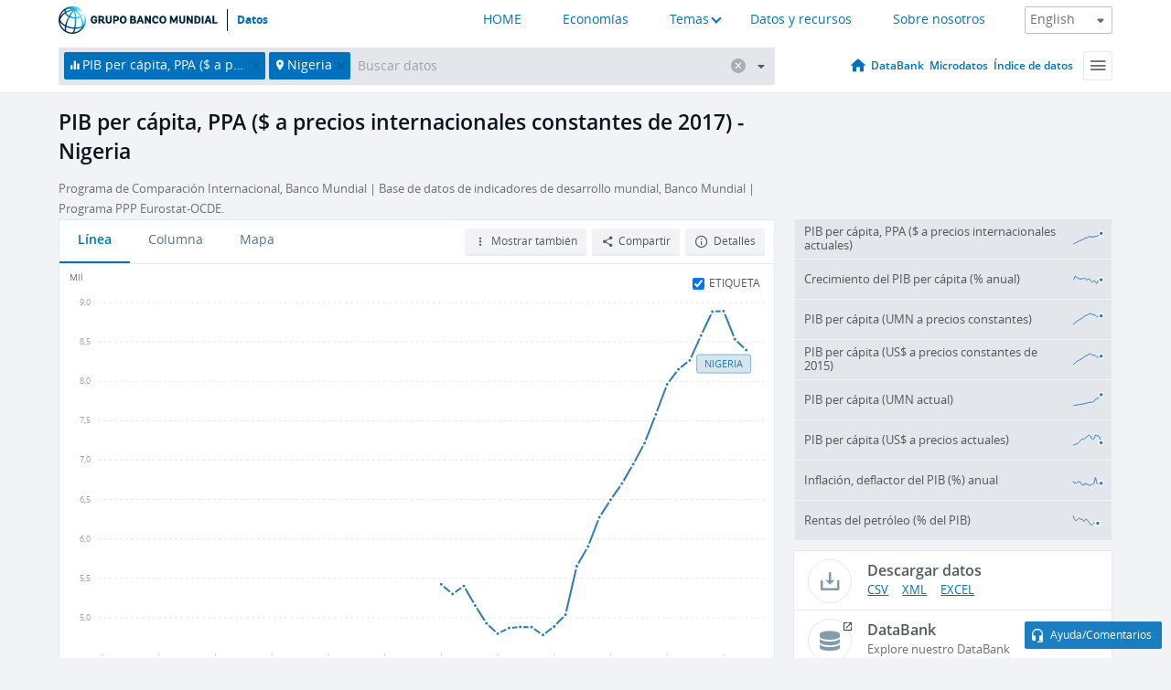

--- FILE ---
content_type: text/html; charset=utf-8
request_url: https://datos.bancomundial.org/indicator/NY.GDP.PCAP.PP.KD?end=2017&locations=NG&start=1960&view=chart
body_size: 187924
content:
<!doctype html>
<html data-reactroot="" data-reactid="1" data-react-checksum="886156721"><head data-reactid="2"><meta charset="utf-8" data-reactid="3"/><title data-react-helmet="true" data-reactid="4">PIB per cápita, PPA ($ a precios internacionales constantes de 2017) - Nigeria | Data</title><meta content="width=device-width, initial-scale=1, minimal-ui" name="viewport" data-reactid="5"/><meta content="IE=Edge" http-equiv="X-UA-Compatible" data-reactid="6"/><meta data-react-helmet="true" name="description" content="PIB per cápita, PPA ($ a precios internacionales constantes de 2017) - Nigeria from The World Bank: Data" data-reactid="7"/><link href="/favicon.ico?v=1.1" rel="shortcut icon" data-reactid="8"/><meta name="google-site-verification" content="ByFDZmo3VoJURCHrA3WHjth6IAISYQEbe20bfzTPCPo" data-reactid="9"/><meta property="og:title" content="World Bank Open Data" data-reactid="10"/><meta property="og:description" content="Free and open access to global development data" data-reactid="11"/><meta property="og:image" content="https://data.worldbank.org/assets/images/logo-wb-header-en.svg" data-reactid="12"/><meta property="og:url" content="https://data.worldbank.org" data-reactid="13"/><meta property="og:site_name" content="World Bank Open Data" data-reactid="14"/><meta name="twitter:title" content="World Bank Open Data" data-reactid="15"/><meta name="twitter:description" content="Free and open access to global development data" data-reactid="16"/><meta name="twitter:image" content="https://data.worldbank.org/assets/images/logo-wb-header-en.svg" data-reactid="17"/><meta property="og:title" content="World Bank Open Data" data-reactid="18"/><meta property="og:description" content="Free and open access to global development data" data-reactid="19"/><meta property="og:image" content="https://data.worldbank.org/assets/images/logo-wb-header-en.svg" data-reactid="20"/><meta property="og:url" content="https://data.worldbank.org" data-reactid="21"/><meta property="og:site_name" content="World Bank Open Data" data-reactid="22"/><meta name="twitter:title" content="World Bank Open Data" data-reactid="23"/><meta name="twitter:description" content="Free and open access to global development data" data-reactid="24"/><meta name="twitter:image" content="https://data.worldbank.org/assets/images/logo-wb-header-en.svg" data-reactid="25"/><meta name="twitter:card" content="@worldbankdata" data-reactid="26"/><meta name="twitter:creator" content="@worldbankdata" data-reactid="27"/><link href="/dist/main-5609719b9db58fc95eb8.css" media="screen, projection" rel="stylesheet" type="text/css" data-reactid="28"/><script data-reactid="29">
  var wbgData = wbgData || {};

  wbgData.page = {
      pageInfo: {
          pageName: "",
          pageCategory: "",
          pageUid: "",
          pageFirstPub: "",
          pageLastMod: "",
          author: "",
          topicTag: "",
          subtopicTag: "",
          contentType: "",
          channel: "",
          webpackage: ""
      },
      sectionInfo: {
          siteSection: "",
          subsectionP2: "",
          subsectionP3: "",
          subsectionP4: "",
          subsectionP5: "",
      }
  }
  wbgData.site = {
      pageLoad: "N",
      siteInfo: {
          siteLanguage: "",
          siteCountry: "",
          siteEnv: "",
          siteType: "datamain",
          siteRegion: "",
          userIpaddressType: "",
      },
      techInfo: {
          cmsType: "",
          bussVPUnit: "",
          bussUnit: "",
          bussUserGroup: "",
          bussAgency: "",
      },
  }
</script><script src="https://assets.adobedtm.com/223f6e2cf7c9/3eb6c9b72a93/launch-7bc0cdc67098.min.js" async="" data-reactid="30"></script><link data-react-helmet="true" rel="canonical" href="https://datos.bancomundial.org/indicador/NY.GDP.PCAP.PP.KD?locations=NG" data-reactid="31"/><link data-react-helmet="true" rel="alternate" href="https://data.worldbank.org/indicator/NY.GDP.PCAP.PP.KD?locations=NG" hreflang="en" data-reactid="32"/><link data-react-helmet="true" rel="alternate" href="https://donnees.banquemondiale.org/indicateur/NY.GDP.PCAP.PP.KD?locations=NG" hreflang="fr" data-reactid="33"/><link data-react-helmet="true" rel="alternate" href="https://data.albankaldawli.org/indicator/NY.GDP.PCAP.PP.KD?locations=NG" hreflang="ar" data-reactid="34"/><link data-react-helmet="true" rel="alternate" href="https://data.worldbank.org.cn/indicator/NY.GDP.PCAP.PP.KD?locations=NG" hreflang="zh" data-reactid="35"/></head><body data-reactid="36"><span style="padding-top:15px;" data-reactid="37"><!--[if lte IE 9]><p>It seems you are using an older browser. This site is optimized for modern browsers. Please upgrade to a modern browser for the best experience.<![endif]--></span><div id="app" data-reactid="38"><div class="" data-reactroot="" data-reactid="1" data-react-checksum="1640716640"><div data-reactid="2"><div class="" data-reactid="3"><div class="" style="opacity:1;-webkit-transition:0.4s opacity;transition:0.4s opacity;-webkit-transition-delay:0s;transition-delay:0s;" data-reactid="4"><div class="" style="display:none;position:fixed;top:0;left:0;width:40%;max-width:100% !important;height:2px;box-shadow:1px 1px 1px rgba(0,0,0,0.4);border-radius:0 1px 1px 0;-webkit-transition:0.4s width, 0.4s background-color;transition:0.4s width, 0.4s background-color;background-color:#0071BC;" data-reactid="5"></div></div><header class="border-bottom" id="header" data-reactid="6"><div class="wrapper" data-reactid="7"><div data-reactid="8"><a class="logo" href="http://www.bancomundial.org/" target="_blank" data-reactid="9"><img alt="The World Bank" src="/assets/images/logo-wb-header-es.svg" data-reactid="10"/></a><a class="datalink" href="/" data-reactid="11">Datos</a></div><div class="tail-container" data-reactid="12"><div class="tab-switcher-container" data-reactid="13"><div class="tab-switcher-item-container " data-reactid="14"><a href="/" data-reactid="15">HOME</a></div><div class="tab-switcher-item-container " data-reactid="16"><a href="https://data360.worldbank.org/en/economies" target="_blank" rel="noopener noreferrer" data-reactid="17">Economías</a></div><div class="tab-switcher-item-container " data-reactid="18"><a class="tab-switcher-1 tab-switcher-themes " href="#" data-reactid="19">Temas</a></div><div class="tab-switcher-item-container " data-reactid="20"><a href="https://data360.worldbank.org/en/search" target="_blank" rel="noopener noreferrer" data-reactid="21">Datos y recursos</a></div><div class="tab-switcher-item-container " data-reactid="22"><a href="https://data360.worldbank.org/en/about" target="_blank" rel="noopener noreferrer" data-reactid="23">Sobre nosotros</a></div></div><select class="dropdown" data-reactid="24"><option value="https://data.worldbank.org/indicator/NY.GDP.PCAP.PP.KD?end=2017&amp;locations=NG&amp;start=1960&amp;view=chart" data-reactid="25">English</option><option value="https://datos.bancomundial.org/indicador/NY.GDP.PCAP.PP.KD?end=2017&amp;locations=NG&amp;start=1960&amp;view=chart" data-reactid="26">Español</option><option value="https://donnees.banquemondiale.org/indicateur/NY.GDP.PCAP.PP.KD?end=2017&amp;locations=NG&amp;start=1960&amp;view=chart" data-reactid="27">Français</option><option value="https://data.albankaldawli.org/indicator/NY.GDP.PCAP.PP.KD?end=2017&amp;locations=NG&amp;start=1960&amp;view=chart" data-reactid="28">العربية</option><option value="https://data.worldbank.org.cn/indicator/NY.GDP.PCAP.PP.KD?end=2017&amp;locations=NG&amp;start=1960&amp;view=chart" data-reactid="29">中文</option></select></div></div></header><div data-reactid="30"><nav id="nav" class="" data-reactid="31"><div class="wrapper" data-reactid="32"><div class="search" data-reactid="33"><div class="multiSelector-container " data-reactid="34"><div class="search-bar multiSelector " data-reactid="35"><div class="selector-box" data-reactid="36"><div class="scroll-box" data-reactid="37"><span class="indicator" data-reactid="38"><!-- react-text: 39 -->PIB per cápita, PPA ($ a precios internacionales constantes de 2017)<!-- /react-text --><button data-reactid="40"></button></span><span class="location" data-reactid="41"><!-- react-text: 42 -->Nigeria<!-- /react-text --><button data-reactid="43"></button></span><input type="text" autocapitalize="off" autocomplete="off" autocorrect="off" id="selector" placeholder="Buscar datos" spellcheck="false" tabindex="0" value="" class="" data-reactid="44"/></div></div><button class="clear" data-reactid="45"></button><button class="" data-reactid="46"></button><div class="dropdownBox " data-reactid="47"><div class="control" data-reactid="48"><button class="close button secondary" data-reactid="49">Close</button></div><p data-reactid="50"><span data-reactid="51">Explorar los indicadores del desarrollo mundial por</span><a class="country" href="/pais" data-reactid="52"><span data-reactid="53">País</span></a><span data-reactid="54">o</span><a href="/indicador" data-reactid="55"><span data-reactid="56">Indicador</span></a></p></div></div></div></div><nav class="links" data-reactid="57"><a class="nav-item datapage" href="/" data-reactid="58"></a><a class="nav-item" href="http://databank.bancomundial.org/data/home.aspx" target="false" data-reactid="59">DataBank</a><a class="nav-item" href="http://microdata.worldbank.org/index.php/home" target="false" data-reactid="60">Microdatos</a><a class="nav-item" href="https://datacatalog.worldbank.org" target="false" data-reactid="61">Índice de datos</a><div class="megamenu" data-reactid="62"><button class="menu" id="navBarMenu" data-reactid="63"><span data-reactid="64">Menu</span></button><div class="menuContainer" data-reactid="65"><div class="box" data-reactid="66"><ul class="featured" data-reactid="67"><li data-reactid="68"><a href="http://microdata.worldbank.org/index.php/home" target="_blank" data-reactid="69">Microdata</a></li><li data-reactid="70"><a href="http://datacatalog.worldbank.org" target="_blank" data-reactid="71">Data Catalog</a></li><li data-reactid="72"><a href="http://databank.worldbank.org/data/home.aspx" target="_blank" data-reactid="73"><span data-reactid="74">DataBank</span></a></li></ul><div class="wrapper " data-reactid="75"><div class="dropdownBox" data-reactid="76"><span data-reactid="77">Explorar los indicadores del desarrollo mundial por</span><a class="country" href="/pais" data-reactid="78"><span data-reactid="79">País</span></a><a href="/indicador" data-reactid="80"><span data-reactid="81">Indicador</span></a></div><div class="colGroup" data-reactid="82"><ul class="col" data-reactid="83"><li class="hasItem" data-reactid="84"><a href="/quienes-somos" data-reactid="85">Quienes somos</a><ul data-reactid="86"><li data-reactid="87"><a href="/quienes-somos/comenzar" data-reactid="88">Comenzar</a></li><li data-reactid="89"><a href="http://data.worldbank.org/about/faq" data-reactid="90">Preguntas frecuentes (i)</a></li><li data-reactid="91"><a href="http://datahelpdesk.worldbank.org" data-reactid="92">Ayuda(i)</a></li><li data-reactid="93"><a href="/quienes-somos/contacto" data-reactid="94">Contacto</a></li></ul></li></ul><ul class="col" data-reactid="95"><li class="hasItem" data-reactid="96"><a href="/quienes-somos/programas-sobre-datos" data-reactid="97">Programas sobre datos</a><ul data-reactid="98"><li data-reactid="99"><a href="/quienes-somos/programas-sobre-datos#statcap" data-reactid="100">Fortalecimiento de la capacidad estadística</a></li><li data-reactid="101"><a href="/quienes-somos/programas-sobre-datos#icp" data-reactid="102">Programa de comparación internacional y paridad del poder adquisitivo</a></li><li data-reactid="103"><a href="http://data.worldbank.org/about/data-programs#ihsn" data-reactid="104">Red internacional de encuestas de hogares (IHSN) (i)</a></li><li data-reactid="105"><a href="/quienes-somos/programas-sobre-datos#jedh" data-reactid="106">Central de Información sobre la Deuda Externa</a></li><li data-reactid="107"><a href="http://opendatatoolkit.worldbank.org" data-reactid="108">Conjunto de Datos de Gobierno Abierto</a></li><li data-reactid="109"><a href="/quienes-somos/programas-sobre-datos#qeds" data-reactid="110">Estadísticas trimestrales sobre deuda externa</a></li><li data-reactid="111"><a href="/quienes-somos/programas-sobre-datos#statcap" data-reactid="112">Fondo Fiduciario para el Fortalecimiento de la Capacidad Estadística</a></li></ul></li></ul><ul class="col" data-reactid="113"><li class="hasItem" data-reactid="114"><a href="/productos" data-reactid="115">Productos</a><ul data-reactid="116"><li data-reactid="117"><a href="http://datatopics.worldbank.org/world-development-indicators" data-reactid="118">Indicadores del desarrollo mundial (i)</a></li><li data-reactid="119"><a href="https://www.worldbank.org/en/programs/debt-statistics/ids/products" data-reactid="120">Estadísticas de la deuda internacional (i)</a></li><li data-reactid="121"><a href="/productos/libros-de-datos" data-reactid="122">Otros libros y informes</a></li><li data-reactid="123"><a href="https://datahelpdesk.worldbank.org/knowledgebase/articles/906519" data-reactid="124">Países y Grupos de Préstamos (i)</a></li><li data-reactid="125"><a href="http://data.worldbank.org/products/tools" data-reactid="126">Portales y herramientas de datos (i)</a></li></ul></li></ul><ul class="col" data-reactid="127"><li data-reactid="128"><a href="http://datatopics.worldbank.org/sdgs" data-reactid="129">Objetivos de desarrollo(i)</a></li><li data-reactid="130"><a href="/terminos-de-uso" data-reactid="131">Términos de uso</a></li><li data-reactid="132"><a href="https://datahelpdesk.worldbank.org/knowledgebase/articles/889386" data-reactid="133">Desarrolladores (i)</a></li></ul></div></div></div></div></div></nav></div></nav></div><div class="wrapper" id="main" data-reactid="134"><!-- react-text: 135 --><!-- /react-text --><!-- react-empty: 136 --><article class="card indicator" id="mainChart" data-reactid="137"><span data-reactid="138"></span><div class="cardheader" data-reactid="139"><a href="/indicador/NY.GDP.PCAP.PP.KD" data-reactid="140"><h1 data-reactid="141">PIB per cápita, PPA ($ a precios internacionales constantes de 2017) - Nigeria</h1></a><div class="sources-org" data-reactid="142"><span data-reactid="143"><span data-reactid="144">Programa de Comparación Internacional, Banco Mundial | Base de datos de indicadores de desarrollo mundial, Banco Mundial | Programa PPP Eurostat-OCDE.</span></span></div></div><section class="body" data-reactid="145"><nav class="tabs" data-reactid="146"><div class="tab-item" data-reactid="147"><a class="active" data-reactid="148"><span data-reactid="149">Línea</span></a><a class="" data-reactid="150"><span data-reactid="151">Columna</span></a><a data-reactid="152"><span data-reactid="153">Mapa</span></a></div><div class="buttons" data-reactid="154"><span style="position:relative;z-index:4;" data-reactid="155"><button class="button secondary more" id="ContextualDropdown" data-reactid="156"><span data-reactid="157">Mostrar también</span></button><ul class="ContextualDropdownBox" style="display:none;" data-reactid="158"><li class="selected" id="default" data-reactid="159">Ninguno</li><li class="" id="aggregate" data-reactid="160">Agregados</li><li class="" id="region" data-reactid="161">Misma región</li><li class="" id="similar" data-reactid="162">Valores similares</li><li class="" id="max" data-reactid="163">Valores más altos</li><li class="" id="min" data-reactid="164">Valores más bajos</li></ul></span><button class="button secondary share" style="display:inline-block;" data-reactid="165"><span data-reactid="166">Compartir</span></button><button class="button secondary openinnew" data-reactid="167"><span data-reactid="168">Detalles</span></button></div></nav><div class="view chart" data-reactid="169"><div class="label" data-reactid="170"><label data-reactid="171"><span data-reactid="172">Etiqueta</span></label><input type="checkbox" checked="" data-reactid="173"/></div><img class="placeholder" src="/assets/images/placeholder.png" data-reactid="174"/><div class="d3-chart spinning" data-reactid="175"></div></div><footer class="controls" data-reactid="176"><div data-reactid="177"><div class="show-desktop" data-reactid="178"><span class="range year" data-reactid="179"><p data-reactid="180"><b data-reactid="181">1960</b><!-- react-text: 182 --> - <!-- /react-text --><b data-reactid="183">2017</b></p><div style="position:relative;" class="newSlider" data-reactid="184"><div class="bar bar-0" style="position:absolute;will-change:;left:0;right:0;" data-reactid="185"></div><div class="bar bar-1" style="position:absolute;will-change:;left:0;right:0;" data-reactid="186"></div><div class="bar bar-2" style="position:absolute;will-change:;left:0;right:0;" data-reactid="187"></div><div class="handle handle-0 " style="position:absolute;will-change:;z-index:1;left:0px;" data-reactid="188"></div><div class="handle handle-1 " style="position:absolute;will-change:;z-index:2;left:0px;" data-reactid="189"></div></div></span></div><div class="hide-desktop" data-reactid="190"><div data-reactid="191"><span class="select year" data-reactid="192"><select data-reactid="193"><option value="2024" data-reactid="194">2024</option><option value="2023" data-reactid="195">2023</option><option value="2022" data-reactid="196">2022</option><option value="2021" data-reactid="197">2021</option><option value="2020" data-reactid="198">2020</option><option value="2019" data-reactid="199">2019</option><option value="2018" data-reactid="200">2018</option><option value="2017" data-reactid="201">2017</option><option value="2016" data-reactid="202">2016</option><option value="2015" data-reactid="203">2015</option><option value="2014" data-reactid="204">2014</option><option value="2013" data-reactid="205">2013</option><option value="2012" data-reactid="206">2012</option><option value="2011" data-reactid="207">2011</option><option value="2010" data-reactid="208">2010</option><option value="2009" data-reactid="209">2009</option><option value="2008" data-reactid="210">2008</option><option value="2007" data-reactid="211">2007</option><option value="2006" data-reactid="212">2006</option><option value="2005" data-reactid="213">2005</option><option value="2004" data-reactid="214">2004</option><option value="2003" data-reactid="215">2003</option><option value="2002" data-reactid="216">2002</option><option value="2001" data-reactid="217">2001</option><option value="2000" data-reactid="218">2000</option><option value="1999" data-reactid="219">1999</option><option value="1998" data-reactid="220">1998</option><option value="1997" data-reactid="221">1997</option><option value="1996" data-reactid="222">1996</option><option value="1995" data-reactid="223">1995</option><option value="1994" data-reactid="224">1994</option><option value="1993" data-reactid="225">1993</option><option value="1992" data-reactid="226">1992</option><option value="1991" data-reactid="227">1991</option><option selected="" value="1990" data-reactid="228">1990</option></select></span><span class="select year" data-reactid="229"><select data-reactid="230"><option value="2024" data-reactid="231">2024</option><option value="2023" data-reactid="232">2023</option><option value="2022" data-reactid="233">2022</option><option value="2021" data-reactid="234">2021</option><option value="2020" data-reactid="235">2020</option><option value="2019" data-reactid="236">2019</option><option value="2018" data-reactid="237">2018</option><option selected="" value="2017" data-reactid="238">2017</option><option value="2016" data-reactid="239">2016</option><option value="2015" data-reactid="240">2015</option><option value="2014" data-reactid="241">2014</option><option value="2013" data-reactid="242">2013</option><option value="2012" data-reactid="243">2012</option><option value="2011" data-reactid="244">2011</option><option value="2010" data-reactid="245">2010</option><option value="2009" data-reactid="246">2009</option><option value="2008" data-reactid="247">2008</option><option value="2007" data-reactid="248">2007</option><option value="2006" data-reactid="249">2006</option><option value="2005" data-reactid="250">2005</option><option value="2004" data-reactid="251">2004</option><option value="2003" data-reactid="252">2003</option><option value="2002" data-reactid="253">2002</option><option value="2001" data-reactid="254">2001</option><option value="2000" data-reactid="255">2000</option><option value="1999" data-reactid="256">1999</option><option value="1998" data-reactid="257">1998</option><option value="1997" data-reactid="258">1997</option><option value="1996" data-reactid="259">1996</option><option value="1995" data-reactid="260">1995</option><option value="1994" data-reactid="261">1994</option><option value="1993" data-reactid="262">1993</option><option value="1992" data-reactid="263">1992</option><option value="1991" data-reactid="264">1991</option><option value="1990" data-reactid="265">1990</option></select></span></div></div></div></footer></section><aside class="sidebar" data-reactid="266"><div data-reactid="267"><div class="featured-indicators" data-reactid="268"><ul class="chart-list" data-reactid="269"><li data-reactid="270"><a href="/indicator/NY.GDP.PCAP.PP.CD?end=2017&amp;locations=NG&amp;start=1960&amp;view=chart" data-reactid="271"><span class="name" data-reactid="272">PIB per cápita, PPA ($ a precios internacionales actuales)</span><div class="chart" data-reactid="273"><img class="placeholder" src="/assets/images/placeholder.png" data-reactid="274"/><div class="d3-chart spinning" data-reactid="275"></div></div></a></li><li data-reactid="276"><a href="/indicator/NY.GDP.PCAP.KD.ZG?end=2017&amp;locations=NG&amp;start=1960&amp;view=chart" data-reactid="277"><span class="name" data-reactid="278">Crecimiento del PIB per cápita (% anual)</span><div class="chart" data-reactid="279"><img class="placeholder" src="/assets/images/placeholder.png" data-reactid="280"/><div class="d3-chart spinning" data-reactid="281"></div></div></a></li><li data-reactid="282"><a href="/indicator/NY.GDP.PCAP.KN?end=2017&amp;locations=NG&amp;start=1960&amp;view=chart" data-reactid="283"><span class="name" data-reactid="284">PIB per cápita (UMN a precios constantes)</span><div class="chart" data-reactid="285"><img class="placeholder" src="/assets/images/placeholder.png" data-reactid="286"/><div class="d3-chart spinning" data-reactid="287"></div></div></a></li><li data-reactid="288"><a href="/indicator/NY.GDP.PCAP.KD?end=2017&amp;locations=NG&amp;start=1960&amp;view=chart" data-reactid="289"><span class="name" data-reactid="290">PIB per cápita (US$ a precios constantes de 2015)</span><div class="chart" data-reactid="291"><img class="placeholder" src="/assets/images/placeholder.png" data-reactid="292"/><div class="d3-chart spinning" data-reactid="293"></div></div></a></li><li data-reactid="294"><a href="/indicator/NY.GDP.PCAP.CN?end=2017&amp;locations=NG&amp;start=1960&amp;view=chart" data-reactid="295"><span class="name" data-reactid="296">PIB per cápita (UMN actual)</span><div class="chart" data-reactid="297"><img class="placeholder" src="/assets/images/placeholder.png" data-reactid="298"/><div class="d3-chart spinning" data-reactid="299"></div></div></a></li><li data-reactid="300"><a href="/indicator/NY.GDP.PCAP.CD?end=2017&amp;locations=NG&amp;start=1960&amp;view=chart" data-reactid="301"><span class="name" data-reactid="302">PIB per cápita (US$ a precios actuales)</span><div class="chart" data-reactid="303"><img class="placeholder" src="/assets/images/placeholder.png" data-reactid="304"/><div class="d3-chart spinning" data-reactid="305"></div></div></a></li><li data-reactid="306"><a href="/indicator/NY.GDP.DEFL.KD.ZG?end=2017&amp;locations=NG&amp;start=1960&amp;view=chart" data-reactid="307"><span class="name" data-reactid="308">Inflación, deflactor del PIB (%) anual</span><div class="chart" data-reactid="309"><img class="placeholder" src="/assets/images/placeholder.png" data-reactid="310"/><div class="d3-chart spinning" data-reactid="311"></div></div></a></li><li data-reactid="312"><a href="/indicator/NY.GDP.PETR.RT.ZS?end=2017&amp;locations=NG&amp;start=1960&amp;view=chart" data-reactid="313"><span class="name" data-reactid="314">Rentas del petróleo (% del PIB)</span><div class="chart" data-reactid="315"><img class="placeholder" src="/assets/images/placeholder.png" data-reactid="316"/><div class="d3-chart spinning" data-reactid="317"></div></div></a></li></ul></div><div class="buttonGroup" data-reactid="318"><div class="btn-item download" data-reactid="319"><h4 data-reactid="320"><span data-reactid="321">Descargar datos</span></h4><p data-reactid="322"><a href="https://api.worldbank.org/v2/es/indicator/NY.GDP.PCAP.PP.KD?downloadformat=csv" data-reactid="323">CSV</a><a href="https://api.worldbank.org/v2/es/indicator/NY.GDP.PCAP.PP.KD?downloadformat=xml" data-reactid="324">XML</a><a href="https://api.worldbank.org/v2/es/indicator/NY.GDP.PCAP.PP.KD?downloadformat=excel" data-reactid="325">EXCEL</a></p></div><a class="btn-item databank" href="http://databank.bancomundial.org/data/reports.aspx?source=2&amp;series=NY.GDP.PCAP.PP.KD&amp;country=NGA" target="_blank" data-reactid="326"><h4 data-reactid="327"><span data-reactid="328">DataBank</span></h4><p data-reactid="329"><span data-reactid="330">Explore nuestro DataBank</span></p></a></div></div></aside></article><div data-reactid="331"><span data-reactid="332"><article class="details card" data-reactid="333"><h2 data-reactid="334">Países y economías seleccionados</h2><div data-reactid="335"><div data-reactid="336"><!-- react-text: 337 --><!-- /react-text --><section class="body" data-reactid="338"><div class="infinite" data-reactid="339"><div class="item title" data-reactid="340"><div class="th country ascendant" data-reactid="341"><span data-reactid="342">Nombre del país</span></div><div class="th most_recent_year" data-customlink="ss:body content" data-reactid="343"><span data-reactid="344">Año Más Reciente</span></div><div class="th most_recent_value" data-customlink="ss:body content" data-reactid="345"><span data-reactid="346">Valor Más Reciente</span></div><div class="th sparkline" data-reactid="347"></div></div></div></section></div></div></article><article class="details card" data-reactid="348"><h2 data-reactid="349">Todos los países y economías</h2><div data-reactid="350"><div data-reactid="351"><!-- react-text: 352 --><!-- /react-text --><section class="body" data-reactid="353"><div class="infinite" data-reactid="354"><div class="item title" data-reactid="355"><div class="th country ascendant" data-reactid="356"><span data-reactid="357">Nombre del país</span></div><div class="th most_recent_year" data-customlink="ss:body content" data-reactid="358"><span data-reactid="359">Año Más Reciente</span></div><div class="th most_recent_value" data-customlink="ss:body content" data-reactid="360"><span data-reactid="361">Valor Más Reciente</span></div><div class="th sparkline" data-reactid="362"></div></div></div></section></div></div></article></span></div></div><div id="hf_footer_wrapper" data-reactid="363"><div class="right-bottom" data-reactid="364"><a class="help-improve" href="http://goo.gl/forms/Hw4zfOQufm" target="_blank" data-reactid="365"><span data-reactid="366">Ayudenos a mejorar este sitio</span></a><button class="fixed-button" data-reactid="367"><span data-reactid="368">Ayuda/Comentarios</span></button></div><div class="wrapper" data-reactid="369"><ul class="_bottom" data-reactid="370"><li class="_bottom_logo" data-reactid="371"><a href="http://www.bancomundial.org/" target="_blank" data-reactid="372"><img src="/assets/images/logo-wbg-footer-es.svg" alt="Trabajamos por un mundo sin pobreza" data-reactid="373"/></a></li><li class="_ibrd" data-reactid="374"><a href="http://www.bancomundial.org/es/about/what-we-do/brief/ibrd" target="_blank" data-reactid="375">BIRF</a></li><li data-reactid="376"><a href="http://www.bancomundial.org/aif" target="_blank" data-reactid="377">AIF</a></li><li data-reactid="378"><a href="http://www.ifc.org/spanish" target="_blank" data-reactid="379">IFC</a></li><li data-reactid="380"><a href="http://web.worldbank.org/WBSITE/EXTERNAL/BANCOMUNDIAL/NEWSSPANISH/0,,contentMDK:20551208~pagePK:64257043~piPK:437376~theSitePK:1074568,00.html" target="_blank" data-reactid="381">MIGA</a></li><li data-reactid="382"><a href="https://icsid.worldbank.org/apps/ICSIDWEB/Pages/default.aspx" target="_blank" data-reactid="383">CIADI</a></li><li class="_bottom_social" data-reactid="384"><div class="social-container" data-reactid="385"><a href="https://www.facebook.com/worldbank/" data-reactid="386"><img alt="World Bank Facebook" src="/media/social/facebook.svg" data-reactid="387"/></a><a href="https://x.com/worldbankdata" data-reactid="388"><img alt="World Bank Twitter" src="/media/social/twitter.svg" data-reactid="389"/></a><a href="https://github.com/worldbank" data-reactid="390"><img alt="World Bank Github" src="/media/social/github.svg" data-reactid="391"/></a><a href="https://www.linkedin.com/showcase/world-bank-development-economics/posts/?feedView=all" data-reactid="392"><img alt="World Bank Linkedin" src="/media/social/linkedin.svg" data-reactid="393"/></a></div></li></ul><div class="_bottom_left" data-reactid="394"><ul data-reactid="395"><li data-reactid="396"><a href="http://www.bancomundial.org/es/about/legal" target="_blank" data-reactid="397">Aspectos legales</a></li><li data-reactid="398"><a href="http://www.bancomundial.org/es/access-to-information" target="_blank" data-reactid="399">Acceso a la Información</a></li><li data-reactid="400"><a href="http://www.worldbank.org/jobs" target="_blank" data-reactid="401">Empleos</a></li><li class="_last" data-reactid="402"><a href="http://web.worldbank.org/WBSITE/EXTERNAL/BANCOMUNDIAL/QUIENESSOMOS/0,,contentMDK:20143041~menuPK:60001937~pagePK:64057863~piPK:242674~theSitePK:263702,00.html" target="_blank" data-reactid="403">Contacto</a></li></ul><div class="_copyright" data-reactid="404"><!-- react-text: 405 -->© <!-- /react-text --><!-- react-text: 406 -->2026<!-- /react-text --><!-- react-text: 407 --> Grupo Banco Mundial. Reservados todos los derechos.<!-- /react-text --></div></div><div class="_bottom_right" data-reactid="408"><a href="http://www.bancomundial.org/es/about/unit/integrity-vice-presidency/report-an-allegation" target="_blank" data-reactid="409"><div data-reactid="410">REPORTE FRAUDE O CORRUPCIÓN</div></a></div></div></div></div></div></div></div><script data-reactid="39">window.__data=["^ ","cache",["^ ","banner",["^ ","$type","atom","value",["^ ","fr","<div id=\"wb_banner\"><span class=\"wb_banner_text\">COVID-19 : Comment le Groupe de la Banque mondiale aide-t-il les pays à faire face à la pandémie ?  <a class=\"btn-schedule\" href=\"https://www.banquemondiale.org/fr/who-we-are/news/coronavirus-covid19?intcid=wbw_xpl_banner_fr_ext_Covid19\">Suivez notre actualité</a></p>\r\n</span><span class=\"wb_banner_descr\"></span><input type=\"button\" value=\"Close\" onclick=\"wb_close();\" /></div>","en","<div id=\"wb_banner\"><span class=\"wb_banner_text\"><p>Learn how the World Bank Group is helping countries with COVID-19 (coronavirus). <a class=\"btn-schedule\" href=\"https://www.worldbank.org/en/who-we-are/news/coronavirus-covid19?intcid=wbw_xpl_banner_en_ext_Covid19\">Find Out </a></p></span><span class=\"wb_banner_descr\"></span><input type=\"button\" value=\"Close\" onclick=\"wb_close();\" /></div>","pt",null,"ar","<div id=\"wb_banner\"><span class=\"wb_banner_text\"><p>تعرّف كيف تدعم مجموعة البنك الدولي البلدان المتأثرة بتفشِّي فيروس كورونا (COVID-19). <a class=\"btn-schedule\" href=\"https://www.albankaldawli.org/ar/who-we-are/news/coronavirus-covid19?intcid=wbw_xpl_banner_ar_ext_Covid19\"> للمزيد  </a></p>\r\n</span><span class=\"wb_banner_descr\"></span><input type=\"button\" value=\"Close\" onclick=\"wb_close();\" /></div>","display",true,"es","<div id=\"wb_banner\"><span class=\"wb_banner_text\"><p>Coronavirus: La respuesta del Grupo Banco Mundial ante la emergencia mundial de hacer frente a la pandemia. <a class=\"btn-schedule\" href=\"https://www.bancomundial.org/es/who-we-are/news/coronavirus-covid19?intcid=wbw_xpl_banner_es_ext_Covid19\">Sepa más</a></p></span><span class=\"wb_banner_descr\"></span><input type=\"button\" value=\"Close\" onclick=\"wb_close();\" /></div>"]],"countryMeta",["^ ","NG",["^ ","adminregion",["^ ","^2","atom","^3","ZF"],"en",["^ ","^2","atom","^3",["^ ","PPPsurveyyear","2021, 2017, 2011","SNApricevaluation","Value added at basic prices (VAB)","BalanceofPaymentsManualinuse","BPM6","CurrencyUnit","Nigerian naira","Latestindustrialdata","1996","IMFdatadisseminationstandard","Enhanced General Data Dissemination System (e-GDDS)","Region","Sub-Saharan Africa","LongName","Federal Republic of Nigeria","Lendingcategory","Blend","ExternaldebtReportingstatus","Actual","Latesthouseholdsurvey","Multiple Indicator Cluster Survey 2021","SpecialNotes","The World Bank systematically assesses the appropriateness of official exchange rates as conversion factors. In this country, multiple or dual exchange rate activity exists and must be accounted for appropriately in underlying statistics. An alternative estimate (“alternative conversion factor” - PA.NUS.ATLS) is thus calculated as a weighted average of the different exchange rates in use in the country. Doing so better reflects economic reality and leads to more accurate cross-country comparisons and country classifications by income level. For this country, this applies to 1970-2020. Alternative conversion factors are used in the Atlas methodology and elsewhere in World Development Indicators as single-year conversion factors.","GovernmentAccountingconcept","Budgetary central government","Nationalaccountsbaseyear","2019","Systemoftrade","General trade system","SourceofmostrecentIncomeandexpendituredata","Integrated household survey (IHS), 2009/10","name","Nigeria","SystemofNationalAccounts","Country uses the 2008 System of National Accounts methodology","Latestpopulationcensus","2006","2-alphacode","NG","TableName","Nigeria","Latestagriculturalcensus","2007. Economic Census, Natural Resources Census, Livestock Census, Livestock and Aquaculture Census or Sample Agricultural Census.","Latesttradedata","2018","IncomeGroup","Lower middle income","capital","Abuja","WB-2code","NG","ShortName","Nigeria","financeName","Nigeria"]],"es",["^ ","^2","atom","^3",["^ ","^G","Nigeria","^O","Abuja"]],"id",["^ ","^2","atom","^3","NGA"],"incomelevel",["^ ","^2","atom","^3","XN"],"locationType",["^ ","^2","atom","^3","country"],"locations",["^ ","^2","atom"],"^G",["^ ","^2","atom","^3","Nigeria"],"region",["^ ","^2","atom","^3","ZG"]]],"indicatorMeta",["^ ","NY.GDP.PCAP.PP.KD",["^ ","License_Type",["^ ","^2","atom","^3","CC BY-4.0"],"License_URL",["^ ","^2","atom","^3","https://datacatalog.worldbank.org/public-licenses#cc-by"],"WDITable",["^ ","^2","atom"],"decimal",["^ ","^2","atom","^3",0],"description",["^ ","^2","atom"],"es",["^ ","^2","atom","^3",["^ ","fullname","PIB per cápita, PPA ($ a precios internacionales constantes de 2017)","sourceOrganization","Programa de Comparación Internacional, Banco Mundial | Base de datos de indicadores de desarrollo mundial, Banco Mundial | Programa PPP Eurostat-OCDE.","shortname","PIB per cápita, PPA","sourceNote","PIB per cápita basado en la paridad del poder adquisitivo (PPA). El PIB PPA es el producto interno bruto convertido a dólares internacionales utilizando tasas de paridad del poder adquisitivo. Un dólar internacional tiene el mismo poder adquisitivo sobre el PIB que el dólar estadounidense en Estados Unidos. El PIB a precios de comprador es la suma del valor agregado bruto de todos los productores residentes en el país más los impuestos sobre los productos y menos los subsidios no incluidos en el valor de los productos. Se calcula sin hacer deducciones por depreciación de activos fabricados o por agotamiento y degradación de recursos naturales. Los datos están en dólares internacionales constantes de 2017."]],"^12",["^ ","^2","atom","^3","GDP per capita, PPP (constant 2021 international $)"],"id",["^ ","^2","atom","^3","NY.GDP.PCAP.PP.KD"],"last_year",["^ ","^2","atom","^3",[2024,["CV","ME","BD","CL","RO","TG","HT","GE","LV","GD","CD","XK","CY","EC","PT","MA","DZ","IQ","PA","ET","CO","SB","TT","KH","AE","SZ","IR","MX","TH","HR","ST","T2","AU","BE","GQ","MV","MT","VC","LC","BF","SX","ID","EE","PS","GR","NO","HN","ZW","ZT","IT","SI","HK","NR","LR","SC","HU","PE","NG","BB","PL","DE","IE","RU","GY","CI","TR","ML","JM","RW","MW","MU","LT","BI","KN","T6","FI","RS","UG","FM","SE","PG","TZ","KW","VN","SO","AZ","PK","T4","BH","JP","SG","LY","T5","NI","UY","EG","GA","TC","OM","FR","MR","LA","GM","LU","GT","PH","DK","QA","IN","JO","T3","BW","MD","CF","CA","AT","SA","ES","TN","CH","SK","SV","SL","WS","AR","CR","BA","FJ","BZ","VU","MH","XG","AM","TD","MZ","CN","AG","SN","BY","UA","DO","CG","UZ","MN","NE","T7","BN","NZ","AO","TJ","MG","MY","PR","SD","TM","AW","FO","CW","BM","KI","AL","CZ","IS","KG","MO","US","CM","GH","GN","KM","BO","NL","BG","TL","GW","MK","GB","DJ","DM","IL","NP","NA","ZA","SR","KR","LS","PY","KZ","ZM","AD","MM","BR","BJ","LK","KE","BS"]]],"relatedIndicators",["^ ","^2","atom","^3",["NY.GDP.PCAP.PP.CD","NY.GDP.PCAP.KD.ZG","NY.GDP.PCAP.KN","NY.GDP.PCAP.KD","NY.GDP.PCAP.CN","NY.GDP.PCAP.CD","NY.GDP.DEFL.KD.ZG","NY.GDP.PETR.RT.ZS","NY.GDP.FCST.CD"]],"^14",["^ ","^2","atom","^3","GDP per capita, PPP"],"source",["^ ","^2","atom","^3","2"],"^15",["^ ","^2","atom","^3","This indicator provides values for gross domestic product (GDP) expressed in constant international dollars, converted by purchasing power parities (PPPs). PPPs account for the different price levels across countries and thus PPP-based comparisons of economic output are more appropriate for comparing the output of economies and the average material well-being of their inhabitants than exchange-rate based comparisons. \n\nGross domestic product is the total income earned through the production of goods and services in an economic territory during an accounting period. It can be measured in three different ways: using either the expenditure approach, the income approach, or the production approach. The core indicator has been divided by the general population to achieve a per capita estimate. This indicator is expressed in constant prices, meaning the series has been adjusted to account for price changes over time. The reference year for this adjustment is 2021. The PPP conversion factor is a currency conversion factor and a spatial price deflator. PPPs convert different currencies to a common currency and, in the process of conversion, equalize their purchasing power by eliminating the differences in price levels between countries, thereby allowing volume or output comparisons of GDP and its expenditure components."],"^13",["^ ","^2","atom","^3","International Comparison Program (ICP), World Bank (WB), uri: https://www.worldbank.org/en/programs/icp/data, note: This information is for ICP’s PPPs utilized in WDI, publisher: International Comparison Program (ICP), date accessed: May 30, 2024, date published: May 30, 2024;\nThe Eurostat PPP Programme, Eurostat (ESTAT), uri: https://ec.europa.eu/eurostat/databrowser/explore/all/all_themes, publisher: Eurostat;\nThe OECD PPP Programme, Organisation for Economic Co-operation and Development (OECD), uri: https://data-explorer.oecd.org/, publisher: OECD;\nStaff estimates, World Bank (WB);\nNational Accounts data files, Organisation for Economic Co-operation and Development (OECD);\nWorld Economic Outlook database, International Monetary Fund (IMF)"],"sourceURL",["^ ","^2","atom","^3","https://www.worldbank.org/en/programs/icp/data"],"topics",["^ ","^2","atom","^3",[["^ ","id","3","^3","Economy & Growth"]]],"unit",["^ ","^2","atom","^3","dollar"]],"NY.GDP.PCAP.PP.CD",["^ ","^Y",["^ ","^2","atom","^3","CC BY-4.0"],"^Z",["^ ","^2","atom","^3","https://datacatalog.worldbank.org/public-licenses#cc-by"],"^[",["^ ","^2","atom"],"^10",["^ ","^2","atom","^3",1],"^11",["^ ","^2","atom"],"es",["^ ","^2","atom","^3",["^ ","^12","PIB per cápita, PPA ($ a precios internacionales actuales)","^13","Programa de Comparación Internacional, Banco Mundial | Base de datos de indicadores de desarrollo mundial, Banco Mundial | Programa PPP Eurostat-OCDE.","^14","PIB per cápita, PPA","^15","Este indicador proporciona valores per cápita del producto interno bruto (PIB) expresado en dólares internacionales corrientes convertidos mediante el factor de conversión de paridad de poder adquisitivo (PPA). El PIB es la suma del valor agregado bruto de todos los productores residentes en el país más los impuestos sobre los productos y menos los subsidios no incluidos en el valor de los productos. El factor de conversión es un deflactor espacial de precios y un conversor de divisas que controla las diferencias de nivel de precios entre países. La población total es una población de mitad de año basada en la definición de facto de población, que cuenta a todos los residentes independientemente de su estatus legal o ciudadanía."]],"^12",["^ ","^2","atom","^3","GDP per capita, PPP (current international $)"],"id",["^ ","^2","atom","^3","NY.GDP.PCAP.PP.CD"],"^16",["^ ","^2","atom","^3",[2024,["CV","ME","BD","CL","RO","TG","HT","GE","LV","GD","CD","XK","CY","EC","PT","MA","DZ","IQ","PA","ET","CO","SB","TT","KH","AE","SZ","IR","MX","TH","HR","ST","T2","AU","BE","GQ","MV","MT","VC","LC","BF","SX","ID","EE","PS","GR","NO","HN","ZW","ZT","IT","SI","HK","NR","LR","SC","HU","PE","NG","BB","PL","DE","IE","RU","GY","CI","TR","ML","JM","RW","MW","MU","LT","BI","KN","T6","FI","RS","UG","FM","SE","PG","TZ","KW","VN","SO","AZ","PK","T4","BH","JP","SG","LY","T5","NI","UY","EG","GA","TC","OM","FR","MR","LA","GM","LU","GT","PH","DK","QA","IN","JO","T3","BW","MD","CF","CA","AT","SA","ES","TN","CH","SK","SV","SL","WS","AR","CR","BA","FJ","BZ","VU","MH","XG","AM","TD","MZ","CN","AG","SN","BY","UA","DO","CG","UZ","MN","NE","T7","BN","NZ","AO","TJ","MG","MY","PR","SD","TM","AW","FO","CW","BM","KI","AL","CZ","IS","KG","MO","US","CM","GH","GN","KM","BO","NL","BG","TL","GW","MK","GB","DJ","DM","IL","NP","NA","ZA","SR","KR","LS","PY","KZ","ZM","AD","MM","BR","BJ","LK","KE","BS"]]],"^17",["^ ","^2","atom","^3",["NY.GDP.PCAP.PP.KD","NY.GDP.PCAP.KD.ZG","NY.GDP.PCAP.KN","NY.GDP.PCAP.KD","NY.GDP.PCAP.CN","NY.GDP.PCAP.CD","NY.GDP.DEFL.KD.ZG","NY.GDP.PETR.RT.ZS","NY.GDP.FCST.CD"]],"^14",["^ ","^2","atom","^3","GDP per capita, PPP"],"^18",["^ ","^2","atom","^3","2"],"^15",["^ ","^2","atom","^3","This indicator provides values for gross domestic product (GDP) expressed in current international dollars, converted by purchasing power parities (PPPs). PPPs account for the different price levels across countries and thus PPP-based comparisons of economic output are more appropriate for comparing the output of economies and the average material well-being of their inhabitants than exchange-rate based comparisons.  \n\nGross domestic product is the total income earned through the production of goods and services in an economic territory during an accounting period. It can be measured in three different ways: using either the expenditure approach, the income approach, or the production approach. This series has been linked to produce a consistent time series to counteract breaks in series over time due to changes in base years, source data and methodologies. Thus, it may not be comparable with other national accounts series in the database for historical years. The core indicator has been divided by the general population to achieve a per capita estimate. This indicator is expressed in current prices, meaning no adjustment has been made to account for price changes over time. The PPP conversion factor is a currency conversion factor and a spatial price deflator. PPPs convert different currencies to a common currency and, in the process of conversion, equalize their purchasing power by eliminating the differences in price levels between countries, thereby allowing volume or output comparisons of GDP and its expenditure components."],"^13",["^ ","^2","atom","^3","International Comparison Program (ICP), World Bank (WB), uri: https://www.worldbank.org/en/programs/icp/data, note: This information is for ICP’s PPPs utilized in WDI, publisher: International Comparison Program (ICP), date accessed: May 30, 2024, date published: May 30, 2024;\nThe Eurostat PPP Programme, Eurostat (ESTAT), uri: https://ec.europa.eu/eurostat/databrowser/explore/all/all_themes, publisher: Eurostat;\nThe OECD PPP Programme, Organisation for Economic Co-operation and Development (OECD), uri: https://data-explorer.oecd.org/, publisher: OECD;\nStaff estimates, World Bank (WB);\nNational Accounts data files, Organisation for Economic Co-operation and Development (OECD);\nWorld Economic Outlook database, International Monetary Fund (IMF)"],"^19",["^ ","^2","atom","^3","https://www.worldbank.org/en/programs/icp/data"],"^1:",["^ ","^2","atom","^3",[["^ ","id","3","^3","Economy & Growth"]]],"^1;",["^ ","^2","atom","^3","dollar"]],"NY.GDP.PCAP.KD.ZG",["^ ","^Y",["^ ","^2","atom","^3","CC BY-4.0"],"^Z",["^ ","^2","atom","^3","https://datacatalog.worldbank.org/public-licenses#cc-by"],"^[",["^ ","^2","atom","^3","WV.1"],"^10",["^ ","^2","atom","^3",1],"^11",["^ ","^2","atom"],"es",["^ ","^2","atom","^3",["^ ","^12","Crecimiento del PIB per cápita (% anual)","^13","Datos de cuentas nacionales del Banco Mundial y archivos de datos de Cuentas Nacionales de la OCDE.","^14","Crecimiento del PIB per cápita","^15","Tasa de crecimiento porcentual anual del PIB per cápita basada en moneda local constante. El PIB per cápita es el producto interno bruto dividido por la población a mitad de año. El PIB a precios de comprador es la suma del valor agregado bruto de todos los productores residentes en la economía más los impuestos sobre los productos y menos los subsidios no incluidos en el valor de los productos. Se calcula sin hacer deducciones por depreciación de activos fabricados o por agotamiento y degradación de recursos naturales."]],"^12",["^ ","^2","atom","^3","GDP per capita growth (annual %)"],"id",["^ ","^2","atom","^3","NY.GDP.PCAP.KD.ZG"],"^16",["^ ","^2","atom","^3",[2024,["CV","ME","BD","CL","RO","TG","HT","GE","CU","LV","GD","CD","XK","CY","EC","PT","MA","DZ","IQ","PA","ET","CO","SB","TT","KH","AE","SZ","IR","MX","TH","HR","ST","T2","AU","BE","GQ","MV","MT","VC","LC","BF","SX","ID","EE","PS","GR","NO","HN","ZW","ZT","IT","SI","HK","NR","LR","SC","HU","PE","NG","BB","PL","DE","IE","RU","GY","CI","TR","ML","PF","JM","RW","MW","MU","LT","BI","KN","T6","FI","RS","UG","FM","SE","PG","TZ","KW","VN","SO","AZ","PK","T4","BH","JP","SG","LY","T5","NI","UY","EG","GA","TC","OM","FR","MR","LA","GM","LU","GT","PH","DK","QA","IN","JO","T3","BW","MD","CF","CA","AT","SA","ES","TN","NC","CH","SK","SV","SL","WS","AR","VE","CR","BA","FJ","BZ","VU","MH","XG","AM","TD","MZ","CN","AG","SN","BY","UA","DO","CG","UZ","MN","NE","T7","BN","NZ","AO","TJ","MG","MY","PR","SD","TM","AW","FO","CW","BM","KI","AL","CZ","IS","KG","MO","US","CM","GH","GN","KM","BO","MC","NL","BG","TL","GW","MK","GB","DJ","DM","IL","NP","NA","ZA","SR","KR","LS","PY","KZ","ZM","AD","MM","BR","BJ","LK","KE","BS"]]],"^17",["^ ","^2","atom","^3",["NY.GDP.PCAP.KD","NY.GDP.PCAP.KN","NY.GDP.PCAP.PP.CD","NY.GDP.PCAP.CN","NY.GDP.PCAP.PP.KD","NY.GDP.PCAP.CD","NY.GDP.DEFL.KD.ZG","NY.GDP.PETR.RT.ZS","NY.GDP.FCST.CD"]],"^14",["^ ","^2","atom","^3","GDP per capita growth"],"^18",["^ ","^2","atom","^3","2"],"^15",["^ ","^2","atom","^3","Gross domestic product is the total income earned through the production of goods and services in an economic territory during an accounting period. It can be measured in three different ways: using either the expenditure approach, the income approach, or the production approach. The core indicator has been divided by the general population to achieve a per capita estimate.This indicator denotes the percentage change over each previous year of the constant price (base year 2015) series in United States dollars."],"^13",["^ ","^2","atom","^3","Country official statistics, National Statistical Organizations and/or Central Banks;\nNational Accounts data files, Organisation for Economic Co-operation and Development (OECD);\nStaff estimates, World Bank (WB)"],"^19",["^ ","^2","atom"],"^1:",["^ ","^2","atom","^3",[["^ ","id","3","^3","Economy & Growth"]]],"^1;",["^ ","^2","atom","^3","percent"]],"NY.GDP.PCAP.KN",["^ ","^Y",["^ ","^2","atom","^3","CC BY-4.0"],"^Z",["^ ","^2","atom","^3","https://datacatalog.worldbank.org/public-licenses#cc-by"],"^[",["^ ","^2","atom"],"^10",["^ ","^2","atom","^3",0],"^11",["^ ","^2","atom"],"es",["^ ","^2","atom","^3",["^ ","^12","PIB per cápita (UMN a precios constantes)","^13","Datos sobre las cuentas nacionales del Banco Mundial y archivos de datos sobre cuentas nacionales de la OCDE.","^14","PIB per cápita","^15","El PIB per cápita es el producto interno bruto dividido por la población a mitad de año. El PIB a precio de comprador es la suma del valor agregado bruto de todos los productores residentes en la economía más todo impuesto a los productos, menos todo subsidio no incluido en el valor de los productos. Se calcula sin hacer deducciones por depreciación de bienes manufacturados o por agotamiento y degradación de recursos naturales. Los datos están expresados en moneda local a precios constantes."]],"^12",["^ ","^2","atom","^3","GDP per capita (constant LCU)"],"id",["^ ","^2","atom","^3","NY.GDP.PCAP.KN"],"^16",["^ ","^2","atom","^3",[2024,["CV","ME","BD","CL","RO","TG","HT","GE","CU","LV","GD","CD","XK","CY","EC","PT","MA","DZ","IQ","PA","ET","CO","SB","TT","KH","AE","SZ","IR","MX","TH","HR","ST","AU","BE","GQ","MV","MT","VC","LC","BF","SX","ID","EE","PS","GR","NO","HN","ZW","IT","SI","HK","NR","LR","SC","HU","PE","NG","BB","PL","DE","IE","RU","GY","CI","TR","ML","PF","JM","RW","MW","MU","LT","BI","KN","FI","RS","UG","FM","SE","PG","TZ","KW","VN","SO","AZ","PK","BH","JP","SG","LY","NI","UY","EG","GA","TC","OM","FR","MR","LA","GM","LU","GT","PH","DK","QA","IN","JO","BW","MD","CF","CA","AT","SA","ES","TN","NC","CH","SK","SV","SL","WS","AR","VE","CR","BA","FJ","BZ","VU","MH","AM","TD","MZ","CN","AG","SN","BY","UA","DO","CG","UZ","MN","NE","BN","NZ","AO","TJ","MG","MY","PR","SD","TM","AW","FO","CW","BM","KI","AL","CZ","IS","KG","MO","US","CM","GH","GN","KM","BO","MC","NL","BG","TL","GW","MK","GB","DJ","DM","IL","NP","NA","ZA","SR","KR","LS","PY","KZ","ZM","AD","MM","BR","BJ","LK","KE","BS"]]],"^17",["^ ","^2","atom","^3",["NY.GDP.PCAP.KD.ZG","NY.GDP.PCAP.KD","NY.GDP.PCAP.PP.CD","NY.GDP.PCAP.CN","NY.GDP.PCAP.PP.KD","NY.GDP.PCAP.CD","NY.GDP.DEFL.KD.ZG","NY.GDP.PETR.RT.ZS","NY.GDP.FCST.CD"]],"^14",["^ ","^2","atom","^3","GDP per capita"],"^18",["^ ","^2","atom","^3","2"],"^15",["^ ","^2","atom","^3","Gross domestic product is the total income earned through the production of goods and services in an economic territory during an accounting period. It can be measured in three different ways: using either the expenditure approach, the income approach, or the production approach. The core indicator has been divided by the general population to achieve a per capita estimate.This indicator is expressed in constant prices, meaning the series has been adjusted to account for price changes over time. The reference year for this adjustment varies by country. This series is expressed in local currency units."],"^13",["^ ","^2","atom","^3","Country official statistics, National Statistical Organizations and/or Central Banks;\nNational Accounts data files, Organisation for Economic Co-operation and Development (OECD);\nStaff estimates, World Bank (WB)"],"^19",["^ ","^2","atom"],"^1:",["^ ","^2","atom","^3",[["^ ","id","3","^3","Economy & Growth"]]],"^1;",["^ ","^2","atom","^3","unknown"]],"NY.GDP.PCAP.KD",["^ ","^Y",["^ ","^2","atom","^3","CC BY-4.0"],"^Z",["^ ","^2","atom","^3","https://datacatalog.worldbank.org/public-licenses#cc-by"],"^[",["^ ","^2","atom"],"^10",["^ ","^2","atom","^3",1],"^11",["^ ","^2","atom"],"es",["^ ","^2","atom","^3",["^ ","^12","PIB per cápita (US$ a precios constantes de 2015)","^13","Datos de cuentas nacionales del Banco Mundial y archivos de datos de Cuentas Nacionales de la OCDE.","^14","PIB per cápita","^15","El PIB per cápita es el producto interno bruto dividido por la población a mitad de año. El PIB es la suma del valor agregado bruto de todos los productores residentes en la economía más los impuestos sobre los productos y menos los subsidios no incluidos en el valor de los productos. Se calcula sin hacer deducciones por depreciación de activos fabricados o por agotamiento y degradación de recursos naturales. Los datos están en dólares estadounidenses constantes de 2015."]],"^12",["^ ","^2","atom","^3","GDP per capita (constant 2015 US$)"],"id",["^ ","^2","atom","^3","NY.GDP.PCAP.KD"],"^16",["^ ","^2","atom","^3",[2024,["CV","ME","BD","CL","RO","TG","HT","GE","CU","LV","GD","CD","XK","CY","EC","PT","MA","DZ","IQ","PA","ET","CO","SB","TT","KH","AE","SZ","IR","MX","TH","HR","ST","T2","AU","BE","GQ","MV","MT","VC","LC","BF","SX","ID","EE","PS","GR","NO","HN","ZW","ZT","IT","SI","HK","NR","LR","SC","HU","PE","NG","BB","PL","DE","IE","RU","GY","CI","TR","ML","PF","JM","RW","MW","MU","LT","BI","KN","T6","FI","RS","UG","FM","SE","PG","TZ","KW","VN","SO","AZ","PK","T4","BH","JP","SG","LY","T5","NI","UY","EG","GA","TC","OM","FR","MR","LA","GM","LU","GT","PH","DK","QA","IN","JO","T3","BW","MD","CF","CA","AT","SA","ES","TN","CH","SK","SV","SL","WS","AR","VE","CR","BA","FJ","BZ","VU","MH","XG","AM","TD","MZ","CN","AG","SN","BY","UA","DO","CG","UZ","MN","NE","T7","BN","NZ","AO","TJ","MG","MY","PR","SD","TM","AW","FO","CW","BM","KI","AL","CZ","IS","KG","MO","US","CM","GH","GN","KM","BO","MC","NL","BG","TL","GW","MK","GB","DJ","DM","IL","NP","NA","ZA","SR","KR","LS","PY","KZ","ZM","AD","MM","BR","BJ","LK","KE","BS"]]],"^17",["^ ","^2","atom","^3",["NY.GDP.PCAP.KD.ZG","NY.GDP.PCAP.KN","NY.GDP.PCAP.PP.CD","NY.GDP.PCAP.CN","NY.GDP.PCAP.PP.KD","NY.GDP.PCAP.CD","NY.GDP.DEFL.KD.ZG","NY.GDP.PETR.RT.ZS","NY.GDP.FCST.CD"]],"^14",["^ ","^2","atom","^3","GDP per capita"],"^18",["^ ","^2","atom","^3","2"],"^15",["^ ","^2","atom","^3","Gross domestic product is the total income earned through the production of goods and services in an economic territory during an accounting period. It can be measured in three different ways: using either the expenditure approach, the income approach, or the production approach. The core indicator has been divided by the general population to achieve a per capita estimate.This indicator is expressed in constant prices, meaning the series has been adjusted to account for price changes over time. The reference year for this adjustment is 2015. This indicator is expressed in United States dollars."],"^13",["^ ","^2","atom","^3","Country official statistics, National Statistical Organizations and/or Central Banks;\nNational Accounts data files, Organisation for Economic Co-operation and Development (OECD);\nStaff estimates, World Bank (WB)"],"^19",["^ ","^2","atom"],"^1:",["^ ","^2","atom","^3",[["^ ","id","3","^3","Economy & Growth"]]],"^1;",["^ ","^2","atom","^3","dollar"]],"NY.GDP.PCAP.CN",["^ ","^Y",["^ ","^2","atom","^3","CC BY-4.0"],"^Z",["^ ","^2","atom","^3","https://datacatalog.worldbank.org/public-licenses#cc-by"],"^[",["^ ","^2","atom"],"^10",["^ ","^2","atom","^3",0],"^11",["^ ","^2","atom"],"es",["^ ","^2","atom","^3",["^ ","^12","PIB per cápita (UMN actual)","^13","Datos sobre cuentas nacionales del Banco Mundial y archivos de datos sobre cuentas nacionales de la OCDE.","^14","PIB per cápita","^15","GDP per capita is gross domestic product divided by midyear population. GDP is the sum of gross value added by all resident producers in the economy plus any product taxes and minus any subsidies not included in the value of the products. It is calculated without making deductions for depreciation of fabricated assets or for depletion and degradation of natural resources. Data are in current local currency."]],"^12",["^ ","^2","atom","^3","GDP per capita (current LCU)"],"id",["^ ","^2","atom","^3","NY.GDP.PCAP.CN"],"^16",["^ ","^2","atom","^3",[2024,["CV","ME","BD","CL","RO","TG","HT","GE","CU","LV","GD","CD","XK","CY","EC","PT","MA","DZ","IQ","PA","ET","CO","SB","TT","KH","AE","SZ","IR","MX","TH","HR","ST","AU","BE","GQ","MV","MT","VC","LC","BF","SX","ID","EE","PS","GR","NO","HN","ZW","IT","SI","HK","NR","LR","SC","HU","PE","NG","BB","PL","DE","IE","RU","GY","CI","TR","ML","PF","JM","RW","MW","MU","LT","BI","KN","FI","RS","UG","FM","SE","PG","TZ","KW","VN","SO","AZ","PK","BH","JP","SG","LY","NI","UY","EG","GA","TC","OM","FR","MR","LA","GM","LU","GT","PH","DK","QA","IN","JO","BW","MD","CF","CA","AT","SA","ES","TN","NC","CH","SK","SV","SL","WS","AR","VE","CR","BA","FJ","BZ","VU","MH","AM","TD","MZ","CN","AG","SN","BY","UA","DO","CG","UZ","MN","NE","BN","NZ","AO","TJ","MG","MY","PR","SD","TM","AW","FO","CW","BM","KI","AL","CZ","IS","KG","MO","US","CM","GH","GN","KM","BO","MC","NL","BG","TL","GW","MK","GB","DJ","DM","IL","NP","NA","ZA","SR","KR","LS","PY","KZ","ZM","AD","MM","BR","BJ","LK","KE","BS"]]],"^17",["^ ","^2","atom","^3",["NY.GDP.PCAP.KD.ZG","NY.GDP.PCAP.KN","NY.GDP.PCAP.KD","NY.GDP.PCAP.PP.CD","NY.GDP.PCAP.PP.KD","NY.GDP.PCAP.CD","NY.GDP.DEFL.KD.ZG","NY.GDP.PETR.RT.ZS","NY.GDP.FCST.CD"]],"^14",["^ ","^2","atom","^3","GDP per capita"],"^18",["^ ","^2","atom","^3","2"],"^15",["^ ","^2","atom","^3","Gross domestic product is the total income earned through the production of goods and services in an economic territory during an accounting period. It can be measured in three different ways: using either the expenditure approach, the income approach, or the production approach. The core indicator has been divided by the general population to achieve a per capita estimate.This indicator is expressed in current prices, meaning no adjustment has been made to account for price changes over time. This series is expressed in local currency units."],"^13",["^ ","^2","atom","^3","Country official statistics, National Statistical Organizations and/or Central Banks;\nNational Accounts data files, Organisation for Economic Co-operation and Development (OECD);\nStaff estimates, World Bank (WB)"],"^19",["^ ","^2","atom"],"^1:",["^ ","^2","atom","^3",[["^ ","id","3","^3","Economy & Growth"]]],"^1;",["^ ","^2","atom","^3","unknown"]],"NY.GDP.PCAP.CD",["^ ","^Y",["^ ","^2","atom","^3","CC BY-4.0"],"^Z",["^ ","^2","atom","^3","https://datacatalog.worldbank.org/public-licenses#cc-by"],"^[",["^ ","^2","atom"],"^10",["^ ","^2","atom","^3",1],"^11",["^ ","^2","atom"],"es",["^ ","^2","atom","^3",["^ ","^12","PIB per cápita (US$ a precios actuales)","^13","Datos de cuentas nacionales del Banco Mundial y archivos de datos de Cuentas Nacionales de la OCDE.","^14","PIB per cápita","^15","El PIB per cápita es el producto interno bruto dividido por la población a mitad de año. El PIB es la suma del valor agregado bruto de todos los productores residentes en la economía más los impuestos sobre los productos y menos los subsidios no incluidos en el valor de los productos. Se calcula sin hacer deducciones por depreciación de activos fabricados o por agotamiento y degradación de recursos naturales. Los datos están en dólares estadounidenses actuales."]],"^12",["^ ","^2","atom","^3","GDP per capita (current US$)"],"id",["^ ","^2","atom","^3","NY.GDP.PCAP.CD"],"^16",["^ ","^2","atom","^3",[2024,["CV","ME","BD","CL","RO","TG","HT","GE","LV","GD","CD","XK","CY","EC","PT","MA","DZ","IQ","PA","ET","CO","SB","TT","KH","AE","SZ","IR","MX","TH","HR","ST","T2","AU","BE","GQ","MV","MT","VC","LC","BF","SX","ID","EE","PS","GR","NO","HN","ZW","ZT","IT","SI","HK","NR","LR","SC","HU","PE","NG","BB","PL","DE","IE","RU","GY","CI","TR","ML","PF","JM","RW","MW","MU","LT","BI","KN","T6","FI","RS","UG","FM","SE","PG","TZ","KW","VN","SO","AZ","PK","T4","BH","JP","SG","LY","T5","NI","UY","EG","GA","TC","OM","FR","MR","LA","GM","LU","GT","PH","DK","QA","IN","JO","T3","BW","MD","CF","CA","AT","SA","ES","TN","NC","CH","SK","SV","SL","WS","AR","VE","CR","BA","FJ","BZ","VU","MH","XG","AM","TD","MZ","CN","AG","SN","BY","UA","DO","CG","UZ","MN","NE","T7","BN","NZ","AO","TJ","MG","MY","PR","SD","TM","AW","FO","CW","BM","KI","AL","CZ","IS","KG","MO","US","CM","GH","GN","KM","BO","MC","NL","BG","TL","GW","MK","GB","DJ","DM","IL","NP","NA","ZA","SR","KR","LS","PY","KZ","ZM","AD","MM","BR","BJ","LK","KE","BS"]]],"^17",["^ ","^2","atom","^3",["NY.GDP.PCAP.KD.ZG","NY.GDP.PCAP.KN","NY.GDP.PCAP.KD","NY.GDP.PCAP.PP.CD","NY.GDP.PCAP.CN","NY.GDP.PCAP.PP.KD","NY.GDP.DEFL.KD.ZG","NY.GDP.PETR.RT.ZS","NY.GDP.FCST.CD"]],"^14",["^ ","^2","atom","^3","GDP per capita"],"^18",["^ ","^2","atom","^3","2"],"^15",["^ ","^2","atom","^3","Gross domestic product is the total income earned through the production of goods and services in an economic territory during an accounting period. It can be measured in three different ways: using either the expenditure approach, the income approach, or the production approach. The core indicator has been divided by the general population to achieve a per capita estimate.This indicator is expressed in current prices, meaning no adjustment has been made to account for price changes over time. This indicator is expressed in United States dollars."],"^13",["^ ","^2","atom","^3","Country official statistics, National Statistical Organizations and/or Central Banks;\nNational Accounts data files, Organisation for Economic Co-operation and Development (OECD);\nStaff estimates, World Bank (WB)"],"^19",["^ ","^2","atom"],"^1:",["^ ","^2","atom","^3",[["^ ","id","3","^3","Economy & Growth"]]],"^1;",["^ ","^2","atom","^3","dollar"]],"NY.GDP.DEFL.KD.ZG",["^ ","^Y",["^ ","^2","atom","^3","CC BY-4.0"],"^Z",["^ ","^2","atom","^3","https://datacatalog.worldbank.org/public-licenses#cc-by"],"^[",["^ ","^2","atom","^3","4.16"],"^10",["^ ","^2","atom","^3",1],"^11",["^ ","^2","atom"],"es",["^ ","^2","atom","^3",["^ ","^12","Inflación, deflactor del PIB (%) anual","^13","Datos de cuentas nacionales del Banco Mundial y archivos de datos de Cuentas Nacionales de la OCDE.","^14","Inflación, deflactor del PIB (%) anual","^15","La inflación medida por la tasa de crecimiento anual del deflactor implícito del PIB muestra la tasa de cambio de precios en la economía en su conjunto. El deflactor implícito del PIB es la relación entre el PIB en moneda local corriente y el PIB en moneda local constante."]],"^12",["^ ","^2","atom","^3","Inflation, GDP deflator (annual %)"],"id",["^ ","^2","atom","^3","NY.GDP.DEFL.KD.ZG"],"^16",["^ ","^2","atom","^3",[2024,["CV","ME","BD","CL","RO","TG","HT","GE","CU","LV","GD","CD","XK","CY","EC","PT","MA","DZ","IQ","PA","ET","CO","SB","TT","KH","AE","SZ","IR","MX","TH","HR","ST","T2","AU","BE","GQ","MV","MT","VC","LC","BF","SX","ID","EE","PS","GR","NO","HN","ZW","ZT","IT","SI","HK","NR","LR","SC","HU","PE","NG","BB","PL","DE","IE","RU","GY","CI","TR","ML","PF","JM","RW","MW","MU","LT","BI","KN","T6","FI","RS","UG","FM","SE","PG","TZ","KW","VN","SO","AZ","PK","T4","BH","JP","SG","LY","T5","NI","UY","EG","GA","TC","OM","FR","MR","LA","GM","LU","GT","PH","DK","QA","IN","JO","T3","BW","MD","CF","CA","AT","SA","ES","TN","NC","CH","SK","SV","SL","WS","AR","VE","CR","BA","FJ","BZ","VU","MH","XG","AM","TD","MZ","CN","AG","SN","BY","UA","DO","CG","UZ","MN","NE","T7","BN","NZ","AO","TJ","MG","MY","PR","SD","TM","AW","FO","CW","BM","KI","AL","CZ","IS","KG","MO","US","CM","GH","GN","KM","BO","MC","NL","BG","TL","GW","MK","GB","DJ","DM","IL","NP","NA","ZA","SR","KR","LS","PY","KZ","ZM","AD","MM","BR","BJ","LK","KE","BS"]]],"^17",["^ ","^2","atom","^3",["NY.GDP.DEFL.KD.ZG.AD","NY.GDP.DEFL.ZS.AD","NY.GDP.DEFL.ZS","NY.GDP.PCAP.KD.ZG","NY.GDP.PETR.RT.ZS","NY.GDP.FCST.CD","NY.GDP.FCST.CN","NY.GDP.MKTP.KD.ZG","NY.GDP.PCAP.KN"]],"^14",["^ ","^2","atom","^3","Inflation, GDP deflator"],"^18",["^ ","^2","atom","^3","2"],"^15",["^ ","^2","atom","^3","Inflation as measured by the annual growth rate of the GDP implicit deflator shows the rate of price change in the economy as a whole. The GDP implicit deflator is the ratio of GDP in current local currency to GDP in constant local currency."],"^13",["^ ","^2","atom","^3","Country official statistics, National Statistical Organizations and/or Central Banks;\nNational Accounts data files, Organisation for Economic Co-operation and Development (OECD);\nStaff estimates, World Bank (WB)"],"^19",["^ ","^2","atom"],"^1:",["^ ","^2","atom","^3",[["^ ","id","3","^3","Economy & Growth"]]],"^1;",["^ ","^2","atom","^3","percent"]],"NY.GDP.PETR.RT.ZS",["^ ","^Y",["^ ","^2","atom","^3","CC BY-4.0"],"^Z",["^ ","^2","atom","^3","https://datacatalog.worldbank.org/public-licenses#cc-by"],"^[",["^ ","^2","atom","^3","3.14"],"^10",["^ ","^2","atom","^3",1],"^11",["^ ","^2","atom"],"es",["^ ","^2","atom","^3",["^ ","^12","Rentas del petróleo (% del PIB)","^13","Los cálculos se basan en fuentes y métodos descritos en \"The Changing Wealth of Nations: Measuring Sustainable Development in the New Millennium\" (La riqueza variable de las naciones: Medición del desarrollo sostenible en el nuevo milenio) (Banco Mundial, 2011).","^14","Rentas del petróleo","^15","La renta del petróleo es la diferencia entre el valor de la producción de petróleo crudo a precios mundiales y los costos totales de producción."]],"^12",["^ ","^2","atom","^3","Oil rents (% of GDP)"],"id",["^ ","^2","atom","^3","NY.GDP.PETR.RT.ZS"],"^16",["^ ","^2","atom","^3",[2021,["CV","ME","BD","CL","RO","TG","HT","GE","LV","GD","CD","LB","XK","CY","EC","PT","MA","DZ","IQ","PA","ET","CO","SB","TT","KH","AE","AF","SZ","IR","MX","TH","HR","ST","T2","AU","BE","GQ","MV","MT","VC","LC","BF","ID","EE","PS","GR","NO","HN","ZW","ZT","IT","SI","HK","NR","LR","SC","HU","PE","NG","BB","PL","DE","IE","RU","GY","CI","TR","ML","PF","JM","RW","MW","MU","LT","BI","KN","T6","FI","RS","UG","SE","PG","TZ","VN","SO","AZ","PK","T4","BH","JP","SG","LY","T5","NI","UY","EG","GA","TC","OM","FR","MR","LA","GM","LU","GT","PH","DK","QA","IN","JO","T3","BW","MD","CF","CA","AT","SA","ES","TO","TN","NC","CH","SK","SV","SL","WS","AR","CR","BA","FJ","BZ","VU","GU","XG","AM","TD","MZ","KY","CN","AG","SN","BY","UA","DO","CG","UZ","MN","NE","AS","T7","BN","NZ","AO","TJ","MG","MY","PR","SD","AW","FO","BM","KI","AL","CZ","IS","KG","MO","US","CM","GH","GN","KM","BO","NL","BG","TL","GW","MK","GB","BT","DJ","DM","IL","NP","NA","ZA","SR","KR","LS","PY","KZ","ZM","MM","BR","BJ","LK","KE","BS"]]],"^17",["^ ","^2","atom","^3",["NY.GDP.PCAP.KD.ZG","NY.GDP.DEFL.KD.ZG","NY.GDP.FCST.CD","NY.GDP.FCST.CN","NY.GDP.MKTP.KD.ZG","NY.GDP.PCAP.KN","NY.GDP.PCAP.KD","NY.GDP.PCAP.PP.CD","NY.GDP.MKTP.KD"]],"^14",["^ ","^2","atom","^3","Oil rents"],"^18",["^ ","^2","atom","^3","2"],"^15",["^ ","^2","atom","^3","Oil rents are the difference between the value of crude oil production at regional prices and total costs of production."],"^13",["^ ","^2","atom","^3","The Changing Wealth of Nations, World Bank (WB), uri: https://www.worldbank.org/en/publication/changing-wealth-of-nations/data, publisher: World Bank (WB);\nStaff estimates, World Bank (WB), note: World Bank staff estimates based on sources and methods described in the World Bank's The Changing Wealth of Nations."],"^19",["^ ","^2","atom","^3","https://www.worldbank.org/en/publication/changing-wealth-of-nations/data"],"^1:",["^ ","^2","atom","^3",[["^ ","id","5","^3","Energy & Mining "],["^ ","id","6","^3","Environment "]]],"^1;",["^ ","^2","atom","^3","percent"]],"NY.GDP.FCST.CD",["^ ","^Y",["^ ","^2","atom","^3","CC BY-4.0"],"^Z",["^ ","^2","atom","^3","https://datacatalog.worldbank.org/public-licenses#cc-by"],"^[",["^ ","^2","atom"],"^10",["^ ","^2","atom","^3",0],"^11",["^ ","^2","atom"],"es",["^ ","^2","atom","^3",["^ ","^12","Valor agregado bruto al costo de los factores (US$ a precios actuales)","^13","Datos sobre las cuentas nacionales del Banco Mundial y archivos de datos sobre cuentas nacionales de la OCDE.","^14","Valor agregado bruto al costo de los factores","^15","El valor agregado bruto al costo de los factores (anteriormente PIB al costo de los factores) se obtiene de la suma del valor agregado de los sectores de agricultura, industria y servicios. Si el valor agregado de estos sectores se calcula a valores de precio de comprador, el valor agregado bruto al costo de los factores se obtiene restando los impuestos netos a los productos al PIB. Datos en US$ a precios actuales."]],"^12",["^ ","^2","atom","^3","Gross value added at basic prices (GVA) (current US$)"],"id",["^ ","^2","atom","^3","NY.GDP.FCST.CD"],"^16",["^ ","^2","atom","^3",[2024,["CV","ME","BD","CL","RO","TG","HT","GE","LV","GD","CD","XK","CY","EC","PT","MA","DZ","IQ","PA","ET","CO","SB","TT","KH","SZ","IR","MX","TH","HR","ST","T2","AU","BE","GQ","MV","MT","VC","LC","BF","ID","EE","GR","NO","HN","ZW","IT","SI","HK","SC","HU","PE","NG","BB","PL","DE","IE","RU","GY","CI","TR","ML","JM","RW","MW","MU","LT","BI","KN","T6","FI","RS","UG","FM","SE","TZ","KW","VN","AZ","PK","BH","SG","LY","T5","NI","UY","EG","GA","TC","OM","FR","MR","LA","GM","LU","GT","PH","DK","QA","IN","JO","T3","BW","MD","CF","CA","AT","SA","ES","TN","CH","SK","SV","SL","WS","AR","CR","BA","FJ","BZ","MH","XG","AM","TD","MZ","SN","BY","UA","DO","CG","UZ","MN","NE","T7","BN","AO","MG","MY","PR","SD","FO","CW","AL","CZ","IS","KG","CM","GH","GN","KM","BO","MC","NL","BG","TL","GW","MK","GB","DJ","DM","IL","NP","NA","ZA","SR","KR","LS","PY","KZ","ZM","AD","MM","BR","BJ","LK","KE","BS"]]],"^17",["^ ","^2","atom","^3",["NY.GDP.FCST.CN","NY.GDP.FCST.KN","NY.GDP.FCST.KD","NY.GDP.PCAP.KD.ZG","NY.GDP.DEFL.KD.ZG","NY.GDP.PETR.RT.ZS","NY.GDP.MKTP.KD.ZG","NY.GDP.PCAP.KN","NY.GDP.PCAP.KD"]],"^14",["^ ","^2","atom","^3","Gross value added at basic prices"],"^18",["^ ","^2","atom","^3","2"],"^15",["^ ","^2","atom","^3","Gross value added at basic prices reflects the price of products receivable by the producer exclusive of taxes payable on products and inclusive of subsidies receivable on products, less intermediate consumption valued at purchasers' prices. This indicator is expressed in current prices, meaning no adjustment has been made to account for price changes over time. This indicator is expressed in United States dollars."],"^13",["^ ","^2","atom","^3","Country official statistics, National Statistical Organizations and/or Central Banks;\nNational Accounts data files, Organisation for Economic Co-operation and Development (OECD);\nStaff estimates, World Bank (WB)"],"^19",["^ ","^2","atom"],"^1:",["^ ","^2","atom","^3",[["^ ","id","3","^3","Economy & Growth"]]],"^1;",["^ ","^2","atom","^3","dollar"]]],"lists",["^ ","countries",["^ ","es",["^ ","^2","atom","^3",[["^ ","^G","Bangladesh","^T","country","id","BD","es",["^ ","^G","Bangladesh"]],["^ ","^G","Belgium","^T","country","id","BE","es",["^ ","^G","Bélgica"]],["^ ","^G","Burkina Faso","^T","country","id","BF","es",["^ ","^G","Burkina Faso"]],["^ ","^G","Bulgaria","^T","country","id","BG","es",["^ ","^G","Bulgaria"]],["^ ","^G","Venezuela, RB","^T","country","id","VE","es",["^ ","^G","Venezuela"]],["^ ","^G","Bosnia and Herzegovina","^T","country","id","BA","es",["^ ","^G","Bosnia y Herzegovina"]],["^ ","^G","Barbados","^T","country","id","BB","es",["^ ","^G","Barbados"]],["^ ","^G","Bermuda","^T","country","id","BM","es",["^ ","^G","Bermudas"]],["^ ","^G","Brunei Darussalam","^T","country","id","BN","es",["^ ","^G","Brunei Darussalam"]],["^ ","^G","Bolivia","^T","country","id","BO","es",["^ ","^G","Bolivia"]],["^ ","^G","Bahrain","^T","country","id","BH","es",["^ ","^G","Bahrein"]],["^ ","^G","Burundi","^T","country","id","BI","es",["^ ","^G","Burundi"]],["^ ","^G","Benin","^T","country","id","BJ","es",["^ ","^G","Benin"]],["^ ","^G","Bhutan","^T","country","id","BT","es",["^ ","^G","Bhután"]],["^ ","^G","Jamaica","^T","country","id","JM","es",["^ ","^G","Jamaica"]],["^ ","^G","Botswana","^T","country","id","BW","es",["^ ","^G","Botswana"]],["^ ","^G","Samoa","^T","country","id","WS","es",["^ ","^G","Samoa"]],["^ ","^G","Brazil","^T","country","id","BR","es",["^ ","^G","Brasil"]],["^ ","^G","Bahamas, The","^T","country","id","BS","es",["^ ","^G","Bahamas"]],["^ ","^T","region","id","A5","^G","Sub-Saharan Africa excluding South Africa and Nigeria"],["^ ","^G","Channel Islands","^T","country","id","JG","es",["^ ","^G","Islas del Canal"]],["^ ","^G","Belarus","^T","country","id","BY","es",["^ ","^G","Belarús"]],["^ ","^G","Belize","^T","country","id","BZ","es",["^ ","^G","Belice"]],["^ ","^G","Russian Federation","^T","country","id","RU","es",["^ ","^G","Federación de Rusia"]],["^ ","^G","Rwanda","^T","country","id","RW","es",["^ ","^G","Rwanda"]],["^ ","^G","Serbia","^T","country","id","RS","es",["^ ","^G","Serbia"]],["^ ","^G","Kenya","^T","country","id","KE","es",["^ ","^G","Kenya"]],["^ ","^G","Lithuania","^T","country","id","LT","es",["^ ","^G","Lituania"]],["^ ","^G","Mozambique","^T","country","id","MZ","es",["^ ","^G","Mozambique"]],["^ ","^G","Luxembourg","^T","country","id","LU","es",["^ ","^G","Luxemburgo"]],["^ ","^G","Cuba","^T","country","id","CU","es",["^ ","^G","Cuba"]],["^ ","^G","Post-demographic dividend","^T","demodividend","id","V4","es",["^ ","^G","posterior al dividendo demográfico"]],["^ ","^G","Romania","^T","country","id","RO","es",["^ ","^G","Rumania"]],["^ ","^T","region","id","A4","^G","Sub-Saharan Africa excluding South Africa"],["^ ","^G","Guinea-Bissau","^T","country","id","GW","es",["^ ","^G","Guinea-Bissau"]],["^ ","^G","Guam","^T","country","id","GU","es",["^ ","^G","Guam"]],["^ ","^G","Guatemala","^T","country","id","GT","es",["^ ","^G","Guatemala"]],["^ ","^G","Greece","^T","country","id","GR","es",["^ ","^G","Grecia"]],["^ ","^G","Equatorial Guinea","^T","country","id","GQ","es",["^ ","^G","Guinea Ecuatorial"]],["^ ","^G","Eswatini","^T","country","id","SZ","es",["^ ","^G","Eswatini"]],["^ ","^G","Japan","^T","country","id","JP","es",["^ ","^G","Japón"]],["^ ","^G","Guyana","^T","country","id","GY","es",["^ ","^G","Guyana"]],["^ ","^G","Georgia","^T","country","id","GE","es",["^ ","^G","Georgia"]],["^ ","^G","Grenada","^T","country","id","GD","es",["^ ","^G","Granada"]],["^ ","^G","United Kingdom","^T","country","id","GB","es",["^ ","^G","Reino Unido"]],["^ ","^G","Gabon","^T","country","id","GA","es",["^ ","^G","Gabón"]],["^ ","^G","El Salvador","^T","country","id","SV","es",["^ ","^G","El Salvador"]],["^ ","^G","Viet Nam","^T","country","id","VN","es",["^ ","^G","Viet Nam"]],["^ ","^G","Guinea","^T","country","id","GN","es",["^ ","^G","Guinea"]],["^ ","^G","Gambia, The","^T","country","id","GM","es",["^ ","^G","Gambia"]],["^ ","^G","Greenland","^T","country","id","GL","es",["^ ","^G","Groenlandia"]],["^ ","^G","Gibraltar","^T","country","id","GI","es",["^ ","^G","Gibraltar"]],["^ ","^G","Ghana","^T","country","id","GH","es",["^ ","^G","Ghana"]],["^ ","^G","Oman","^T","country","id","OM","es",["^ ","^G","Omán"]],["^ ","^G","Tunisia","^T","country","id","TN","es",["^ ","^G","Túnez"]],["^ ","^G","OECD members","^T","region","id","OE","es",["^ ","^G","Miembros OCDE"]],["^ ","^G","Uruguay","^T","country","id","UY","es",["^ ","^G","Uruguay"]],["^ ","^G","Central Europe and the Baltics","^T","region","id","B8","es",["^ ","^G","Europa Central y del Báltico"]],["^ ","^G","Tonga","^T","country","id","TO","es",["^ ","^G","Tonga"]],["^ ","^G","Croatia","^T","country","id","HR","es",["^ ","^G","Croacia"]],["^ ","^G","Haiti","^T","country","id","HT","es",["^ ","^G","Haití"]],["^ ","^G","Hungary","^T","country","id","HU","es",["^ ","^G","Hungría"]],["^ ","^G","Hong Kong SAR, China","^T","country","id","HK","es",["^ ","^G","Hong Kong, Región Administrativa Especial"]],["^ ","id","XT","es",["^ ","^G","Ingreso mediano alto"],"^G","Upper middle income","^T","income_level"],["^ ","^G","Honduras","^T","country","id","HN","es",["^ ","^G","Honduras"]],["^ ","^T","region","id","M2","^G","North Africa"],["^ ","^G","Turkmenistan","^T","country","id","TM","es",["^ ","^G","Turkmenistán"]],["^ ","^G","Timor-Leste","^T","country","id","TL","es",["^ ","^G","Timor-Leste"]],["^ ","^G","Puerto Rico (US)","^T","country","id","PR","es",["^ ","^G","Puerto Rico (US)"]],["^ ","^G","West Bank and Gaza","^T","country","id","PS","es",["^ ","^G","Ribera Occidental y Gaza"]],["^ ","^G","Palau","^T","country","id","PW","es",["^ ","^G","Palau"]],["^ ","^G","Portugal","^T","country","id","PT","es",["^ ","^G","Portugal"]],["^ ","^G","Paraguay","^T","country","id","PY","es",["^ ","^G","Paraguay"]],["^ ","^G","Slovenia","^T","country","id","SI","es",["^ ","^G","Eslovenia"]],["^ ","^G","Panama","^T","country","id","PA","es",["^ ","^G","Panamá"]],["^ ","^G","French Polynesia","^T","country","id","PF","es",["^ ","^G","Polinesia Francesa"]],["^ ","^G","Papua New Guinea","^T","country","id","PG","es",["^ ","^G","Papua Nueva Guinea"]],["^ ","^G","Zimbabwe","^T","country","id","ZW","es",["^ ","^G","Zimbabwe"]],["^ ","^G","Peru","^T","country","id","PE","es",["^ ","^G","Perú"]],["^ ","id","Z4","es",["^ ","^G","Asia oriental y el Pacífico"],"^G","East Asia & Pacific","^T","region"],["^ ","^G","Pakistan","^T","country","id","PK","es",["^ ","^G","Pakistán"]],["^ ","^G","Philippines","^T","country","id","PH","es",["^ ","^G","Filipinas"]],["^ ","id","Z7","es",["^ ","^G","Europa y Asia central"],"^G","Europe & Central Asia","^T","region"],["^ ","id","ZF","es",["^ ","^G","África al sur del Sahara (excluido altos ingresos)"],"^G","Sub-Saharan Africa (excluding high income)","^T","region"],["^ ","^G","Poland","^T","country","id","PL","es",["^ ","^G","Polonia"]],["^ ","^G","Zambia","^T","country","id","ZM","es",["^ ","^G","Zambia"]],["^ ","^T","region","id","ZH","^G","Africa Eastern and Southern"],["^ ","^T","region","id","ZI","^G","Africa Western and Central"],["^ ","id","ZJ","es",["^ ","^G","América Latina y el Caribe"],"^G","Latin America & Caribbean","^T","region"],["^ ","^G","Estonia","^T","country","id","EE","es",["^ ","^G","Estonia"]],["^ ","^G","Egypt, Arab Rep.","^T","country","id","EG","es",["^ ","^G","Egipto, República Árabe de"]],["^ ","id","ZG","es",["^ ","^G","África al sur del Sahara"],"^G","Sub-Saharan Africa","^T","region"],["^ ","^G","South Africa","^T","country","id","ZA","es",["^ ","^G","Sudáfrica"]],["^ ","^G","Ecuador","^T","country","id","EC","es",["^ ","^G","Ecuador"]],["^ ","^G","Italy","^T","country","id","IT","es",["^ ","^G","Italia"]],["^ ","^G","Seychelles","^T","country","id","SC","es",["^ ","^G","Seychelles"]],["^ ","^G","Least developed countries: UN classification","^T","region","id","XL","es",["^ ","^G","Países menos desarrollados: clasificación de las Naciones Unidas"]],["^ ","^G","Solomon Islands","^T","country","id","SB","es",["^ ","^G","Islas Salomón"]],["^ ","^G","European Union","^T","region","id","EU","es",["^ ","^G","Unión Europea"]],["^ ","^G","Ethiopia","^T","country","id","ET","es",["^ ","^G","Etiopía"]],["^ ","^G","Somalia, Fed. Rep.","^T","country","id","SO","es",["^ ","^G","República Federal de Somalia"]],["^ ","^G","Tajikistan","^T","country","id","TJ","es",["^ ","^G","Tayikistán"]],["^ ","id","ZQ","es",["^ ","^G","Oriente Medio, Norte de África, Afganistán y Pakistán"],"^G","Middle East, North Africa, Afghanistan & Pakistan","^T","region"],["^ ","^G","Spain","^T","country","id","ES","es",["^ ","^G","España"]],["^ ","^G","Eritrea","^T","country","id","ER","es",["^ ","^G","Eritrea"]],["^ ","^G","Montenegro","^T","country","id","ME","es",["^ ","^G","Montenegro"]],["^ ","^G","Moldova","^T","country","id","MD","es",["^ ","^G","República de Moldova"]],["^ ","^G","Madagascar","^T","country","id","MG","es",["^ ","^G","Madagascar"]],["^ ","^G","St. Martin (French part)","^T","country","id","MF","es",["^ ","^G","Isla de San Martín (parte francesa)"]],["^ ","^G","Morocco","^T","country","id","MA","es",["^ ","^G","Marruecos"]],["^ ","^G","Monaco","^T","country","id","MC","es",["^ ","^G","Mónaco"]],["^ ","^G","Uzbekistan","^T","country","id","UZ","es",["^ ","^G","Uzbekistán"]],["^ ","^G","Myanmar","^T","country","id","MM","es",["^ ","^G","Myanmar"]],["^ ","^G","Mali","^T","country","id","ML","es",["^ ","^G","Malí"]],["^ ","^G","Macao SAR, China","^T","country","id","MO","es",["^ ","^G","Región Administrativa Especial de Macao, China"]],["^ ","^G","Mongolia","^T","country","id","MN","es",["^ ","^G","Mongolia"]],["^ ","^G","Marshall Islands","^T","country","id","MH","es",["^ ","^G","Islas Marshall"]],["^ ","^G","North Macedonia","^T","country","id","MK","es",["^ ","^G","Macedonia del Norte"]],["^ ","^G","Mauritius","^T","country","id","MU","es",["^ ","^G","Mauricio"]],["^ ","^G","Malta","^T","country","id","MT","es",["^ ","^G","Malta"]],["^ ","^G","Malawi","^T","country","id","MW","es",["^ ","^G","Malawi"]],["^ ","^G","Maldives","^T","country","id","MV","es",["^ ","^G","Maldivas"]],["^ ","^G","Northern Mariana Islands","^T","country","id","MP","es",["^ ","^G","Mariana"]],["^ ","^G","Mauritania","^T","country","id","MR","es",["^ ","^G","Mauritania"]],["^ ","^G","Isle of Man","^T","country","id","IM","es",["^ ","^G","Isla de Man"]],["^ ","^G","Uganda","^T","country","id","UG","es",["^ ","^G","Uganda"]],["^ ","^G","Malaysia","^T","country","id","MY","es",["^ ","^G","Malasia"]],["^ ","^G","Mexico","^T","country","id","MX","es",["^ ","^G","México"]],["^ ","^G","Israel","^T","country","id","IL","es",["^ ","^G","Israel"]],["^ ","^G","France","^T","country","id","FR","es",["^ ","^G","Francia"]],["^ ","^G","World","^T","region","id","1W","es",["^ ","^G","Mundo"]],["^ ","^G","Caribbean small states","^T","region","id","S3","es",["^ ","^G","Estados pequeos del Caribe"]],["^ ","^G","Pacific island small states","^T","region","id","S2","es",["^ ","^G","Estados pequeos de las Islas del Pacfico"]],["^ ","^G","Small states","^T","region","id","S1","es",["^ ","^G","Pequeños Estados"]],["^ ","id","8S","es",["^ ","^G","Asia meridional"],"^G","South Asia","^T","region"],["^ ","^G","Other small states","^T","region","id","S4","es",["^ ","^G","Otros Estados pequeos"]],["^ ","^G","Arab World","^T","region","id","1A","es",["^ ","^G","El mundo árabe"]],["^ ","^T","region","id","R6","^G","Resource rich Sub-Saharan Africa countries"],["^ ","^G","Finland","^T","country","id","FI","es",["^ ","^G","Finlandia"]],["^ ","^G","Fiji","^T","country","id","FJ","es",["^ ","^G","Fiji"]],["^ ","^G","Micronesia, Fed. Sts.","^T","country","id","FM","es",["^ ","^G","Micronesia (Estados Federados de)"]],["^ ","^G","Faroe Islands","^T","country","id","FO","es",["^ ","^G","Islas Feroe"]],["^ ","^G","Nicaragua","^T","country","id","NI","es",["^ ","^G","Nicaragua"]],["^ ","^G","Azerbaijan","^T","country","id","AZ","es",["^ ","^G","Azerbaiyán"]],["^ ","^G","Netherlands","^T","country","id","NL","es",["^ ","^G","Países Bajos"]],["^ ","^G","Norway","^T","country","id","NO","es",["^ ","^G","Noruega"]],["^ ","^G","Namibia","^T","country","id","NA","es",["^ ","^G","Namibia"]],["^ ","^G","Vanuatu","^T","country","id","VU","es",["^ ","^G","Vanuatu"]],["^ ","^G","New Caledonia","^T","country","id","NC","es",["^ ","^G","Nueva Caledonia"]],["^ ","^G","Niger","^T","country","id","NE","es",["^ ","^G","Níger"]],["^ ","^G","Nigeria","^T","country","id","NG","es",["^ ","^G","Nigeria"]],["^ ","^T","region","id","C9","^G","Sub-Saharan Africa (IFC classification)"],["^ ","^T","region","id","C8","^G","South Asia (IFC classification)"],["^ ","^G","Nepal","^T","country","id","NP","es",["^ ","^G","Nepal"]],["^ ","^G","Nauru","^T","country","id","NR","es",["^ ","^G","Nauru"]],["^ ","^T","region","id","C7","^G","Middle East and North Africa (IFC classification)"],["^ ","^T","region","id","C6","^G","Latin America and the Caribbean (IFC classification)"],["^ ","^T","region","id","C5","^G","Europe and Central Asia (IFC classification)"],["^ ","^T","region","id","C4","^G","East Asia and the Pacific (IFC classification)"],["^ ","id","XJ","es",["^ ","^G","América Latina y el Caribe (excluido altos ingresos)"],"^G","Latin America & Caribbean (excluding high income)","^T","region"],["^ ","^G","Kosovo","^T","country","id","XK","es",["^ ","^G","Kosovo"]],["^ ","^G","Cote d'Ivoire","^T","country","id","CI","es",["^ ","^G","Côte d'Ivoire"]],["^ ","^G","Switzerland","^T","country","id","CH","es",["^ ","^G","Suiza"]],["^ ","^G","Colombia","^T","country","id","CO","es",["^ ","^G","Colombia"]],["^ ","^G","China","^T","country","id","CN","es",["^ ","^G","China"]],["^ ","^G","Cameroon","^T","country","id","CM","es",["^ ","^G","Camerún"]],["^ ","^G","Chile","^T","country","id","CL","es",["^ ","^G","Chile"]],["^ ","^G","Euro area","^T","region","id","XC","es",["^ ","^G","Zona del Euro"]],["^ ","^G","Canada","^T","country","id","CA","es",["^ ","^G","Canadá"]],["^ ","^G","New Zealand","^T","country","id","NZ","es",["^ ","^G","Nueva Zelandia"]],["^ ","^G","Congo, Rep.","^T","country","id","CG","es",["^ ","^G","Congo, República del"]],["^ ","^G","Central African Republic","^T","country","id","CF","es",["^ ","^G","República Centroafricana"]],["^ ","id","XD","es",["^ ","^G","Ingreso alto"],"^G","High income","^T","income_level"],["^ ","^G","Congo, Dem. Rep.","^T","country","id","CD","es",["^ ","^G","Congo, República Democrática del"]],["^ ","^G","Czechia","^T","country","id","CZ","es",["^ ","^G","República Checa"]],["^ ","^G","Cyprus","^T","country","id","CY","es",["^ ","^G","Chipre"]],["^ ","^G","Not classified","^T","income_level","id","XY","es",["^ ","^G","No clasificado"]],["^ ","^G","Costa Rica","^T","country","id","CR","es",["^ ","^G","Costa Rica"]],["^ ","id","XP","es",["^ ","^G","Ingreso mediano"],"^G","Middle income","^T","income_level"],["^ ","id","XQ","es",["^ ","^G","Oriente Medio y Norte de África (excluido altos ingresos)"],"^G","Middle East, North Africa, Afghanistan & Pakistan (excluding high income)","^T","region"],["^ ","^G","Curacao","^T","country","id","CW","es",["^ ","^G","Curacao"]],["^ ","^G","Cabo Verde","^T","country","id","CV","es",["^ ","^G","Cabo Verde"]],["^ ","^G","North America","^T","region","id","XU","es",["^ ","^G","América del Norte"]],["^ ","^G","Fragile and conflict affected situations","^T","region","id","F1","es",["^ ","^G","Frágiles y situaciones de conflicto afectados"]],["^ ","^G","Syrian Arab Republic","^T","country","id","SY","es",["^ ","^G","República Árabe Siria"]],["^ ","^G","Sint Maarten (Dutch part)","^T","country","id","SX","es",["^ ","^G","Sint Maarten (Dutch part)"]],["^ ","^G","Kyrgyz Republic","^T","country","id","KG","es",["^ ","^G","Kirguistán"]],["^ ","^G","South Sudan","^T","country","id","SS","es",["^ ","^G","Sudán del Sur"]],["^ ","^G","Suriname","^T","country","id","SR","es",["^ ","^G","Suriname"]],["^ ","^G","Kiribati","^T","country","id","KI","es",["^ ","^G","Kiribati"]],["^ ","^G","Cambodia","^T","country","id","KH","es",["^ ","^G","Camboya"]],["^ ","^G","St. Kitts and Nevis","^T","country","id","KN","es",["^ ","^G","Saint Kitts y Nevis"]],["^ ","^G","Comoros","^T","country","id","KM","es",["^ ","^G","Comoras"]],["^ ","^G","Sao Tome and Principe","^T","country","id","ST","es",["^ ","^G","Santo Tomé y Príncipe"]],["^ ","^G","Slovak Republic","^T","country","id","SK","es",["^ ","^G","República Eslovaca"]],["^ ","^G","Korea, Rep.","^T","country","id","KR","es",["^ ","^G","Corea, República de"]],["^ ","^T","region","id","M1","^G","Middle East (developing only)"],["^ ","^G","Korea, Dem. People's Rep.","^T","country","id","KP","es",["^ ","^G","Corea, República Popular Democrática de"]],["^ ","^G","Kuwait","^T","country","id","KW","es",["^ ","^G","Kuwait"]],["^ ","^G","Senegal","^T","country","id","SN","es",["^ ","^G","Senegal"]],["^ ","^G","San Marino","^T","country","id","SM","es",["^ ","^G","San Marino"]],["^ ","^G","Sierra Leone","^T","country","id","SL","es",["^ ","^G","Sierra Leona"]],["^ ","^T","region","id","6X","^G","Non-resource rich Sub-Saharan Africa countries"],["^ ","^G","Kazakhstan","^T","country","id","KZ","es",["^ ","^G","Kazajstán"]],["^ ","^G","Cayman Islands","^T","country","id","KY","es",["^ ","^G","Islas Caimán"]],["^ ","^G","Singapore","^T","country","id","SG","es",["^ ","^G","Singapur"]],["^ ","^G","Sweden","^T","country","id","SE","es",["^ ","^G","Suecia"]],["^ ","^G","Sudan","^T","country","id","SD","es",["^ ","^G","Sudán"]],["^ ","^G","Dominican Republic","^T","country","id","DO","es",["^ ","^G","República Dominicana"]],["^ ","^G","Dominica","^T","country","id","DM","es",["^ ","^G","Dominica"]],["^ ","^G","Djibouti","^T","country","id","DJ","es",["^ ","^G","Djibouti"]],["^ ","^G","Denmark","^T","country","id","DK","es",["^ ","^G","Dinamarca"]],["^ ","^G","British Virgin Islands","^T","country","id","VG","es",["^ ","^G","Islas Vírgenes Británicas"]],["^ ","^G","Germany","^T","country","id","DE","es",["^ ","^G","Alemania"]],["^ ","^G","Yemen, Rep.","^T","country","id","YE","es",["^ ","^G","Yemen, Rep. del"]],["^ ","^G","IDA blend","^T","lending","id","XH","es",["^ ","^G","mezcla de la AIF"]],["^ ","^G","IDA only","^T","lending","id","XI","es",["^ ","^G","Sólo AIF"]],["^ ","^G","Algeria","^T","country","id","DZ","es",["^ ","^G","Argelia"]],["^ ","^G","United States","^T","country","id","US","es",["^ ","^G","Estados Unidos"]],["^ ","id","XN","es",["^ ","^G","Países de ingreso mediano bajo"],"^G","Lower middle income","^T","income_level"],["^ ","id","XO","es",["^ ","^G","Ingreso mediano y bajo"],"^G","Low & middle income","^T","income_level"],["^ ","id","7E","es",["^ ","^G","Europa y Asia central (excluido altos ingresos)"],"^G","Europe & Central Asia (excluding high income)","^T","region"],["^ ","^G","Lebanon","^T","country","id","LB","es",["^ ","^G","Líbano"]],["^ ","^G","St. Lucia","^T","country","id","LC","es",["^ ","^G","Santa Lucía"]],["^ ","^G","Lao PDR","^T","country","id","LA","es",["^ ","^G","República Democrática Popular Lao"]],["^ ","^G","Tuvalu","^T","country","id","TV","es",["^ ","^G","Tuvalu"]],["^ ","^G","Trinidad and Tobago","^T","country","id","TT","es",["^ ","^G","Trinidad y Tobago"]],["^ ","id","XM","es",["^ ","^G","Países de ingreso bajo"],"^G","Low income","^T","income_level"],["^ ","^G","Turkiye","^T","country","id","TR","es",["^ ","^G","Turquía"]],["^ ","^G","Sri Lanka","^T","country","id","LK","es",["^ ","^G","Sri Lanka"]],["^ ","^G","Liechtenstein","^T","country","id","LI","es",["^ ","^G","Liechtenstein"]],["^ ","^G","Latvia","^T","country","id","LV","es",["^ ","^G","Letonia"]],["^ ","^G","Pre-demographic dividend","^T","demodividend","id","V1","es",["^ ","^G","previa al dividendo demográfico"]],["^ ","^G","Early-demographic dividend","^T","demodividend","id","V2","es",["^ ","^G","inicial del dividendo demográfico"]],["^ ","^G","Late-demographic dividend","^T","demodividend","id","V3","es",["^ ","^G","avanzada del dividendo demográfico"]],["^ ","^G","Liberia","^T","country","id","LR","es",["^ ","^G","Liberia"]],["^ ","^G","Lesotho","^T","country","id","LS","es",["^ ","^G","Lesotho"]],["^ ","^G","Thailand","^T","country","id","TH","es",["^ ","^G","Tailandia"]],["^ ","^T","region","id","A9","^G","Africa"],["^ ","^G","Togo","^T","country","id","TG","es",["^ ","^G","Togo"]],["^ ","^G","Chad","^T","country","id","TD","es",["^ ","^G","Chad"]],["^ ","^G","Turks and Caicos Islands","^T","country","id","TC","es",["^ ","^G","Islas Turcas y Caicos"]],["^ ","^G","Libya","^T","country","id","LY","es",["^ ","^G","Libia"]],["^ ","^G","Virgin Islands (U.S.)","^T","country","id","VI","es",["^ ","^G","Islas Vírgenes (EE.UU.)"]],["^ ","^G","St. Vincent and the Grenadines","^T","country","id","VC","es",["^ ","^G","San Vicente y las Granadinas"]],["^ ","^G","United Arab Emirates","^T","country","id","AE","es",["^ ","^G","Emiratos Árabes Unidos"]],["^ ","^G","Andorra","^T","country","id","AD","es",["^ ","^G","Andorra"]],["^ ","^G","Antigua and Barbuda","^T","country","id","AG","es",["^ ","^G","Antigua y Barbuda"]],["^ ","^G","Afghanistan","^T","country","id","AF","es",["^ ","^G","Afganistán"]],["^ ","^G","Iraq","^T","country","id","IQ","es",["^ ","^G","Iraq"]],["^ ","^G","IBRD only","^T","lending","id","XF","es",["^ ","^G","Sólo BIRF"]],["^ ","^G","Iceland","^T","country","id","IS","es",["^ ","^G","Islandia"]],["^ ","^G","Iran, Islamic Rep.","^T","country","id","IR","es",["^ ","^G","Irán, República Islámica del"]],["^ ","^G","Armenia","^T","country","id","AM","es",["^ ","^G","Armenia"]],["^ ","^G","Albania","^T","country","id","AL","es",["^ ","^G","Albania"]],["^ ","^G","Angola","^T","country","id","AO","es",["^ ","^G","Angola"]],["^ ","^G","American Samoa","^T","country","id","AS","es",["^ ","^G","Samoa Americana"]],["^ ","^G","Argentina","^T","country","id","AR","es",["^ ","^G","Argentina"]],["^ ","^G","Australia","^T","country","id","AU","es",["^ ","^G","Australia"]],["^ ","^G","Austria","^T","country","id","AT","es",["^ ","^G","Austria"]],["^ ","^G","Aruba","^T","country","id","AW","es",["^ ","^G","Aruba"]],["^ ","^G","India","^T","country","id","IN","es",["^ ","^G","India"]],["^ ","^G","Tanzania","^T","country","id","TZ","es",["^ ","^G","Tanzanía"]],["^ ","id","4E","es",["^ ","^G","Asia oriental y el Pacífico (excluido altos ingresos)"],"^G","East Asia & Pacific (excluding high income)","^T","region"],["^ ","^G","Ireland","^T","country","id","IE","es",["^ ","^G","Irlanda"]],["^ ","^G","Indonesia","^T","country","id","ID","es",["^ ","^G","Indonesia"]],["^ ","^G","Jordan","^T","country","id","JO","es",["^ ","^G","Jordania"]],["^ ","id","XE","es",["^ ","^G","Países pobres muy endeudados (PPME)"],"^G","Heavily indebted poor countries (HIPC)","^T","region"],["^ ","^G","Ukraine","^T","country","id","UA","es",["^ ","^G","Ucrania"]],["^ ","^G","Qatar","^T","country","id","QA","es",["^ ","^G","Qatar"]],["^ ","^G","Saudi Arabia","^T","country","id","SA","es",["^ ","^G","Arabia Saudita"]]]]],"sources",["^ ","es",["^ ","^2","atom","^3",[["^ ","^G","Doing Business","id","1","es",["^ ","^G","Doing Business"]],["^ ","id","2","es",["^ ","^G","Indicadores del desarrollo mundial"],"^G","World Development Indicators"],["^ ","^G","Worldwide Governance Indicators","id","3","es",["^ ","^G","Indicadores de gobernabilidad"]],["^ ","id","5","^G","Subnational Malnutrition Database"],["^ ","id","6","^G","International Debt Statistics"],["^ ","^G","Africa Development Indicators","id","11","es",["^ ","^G","Indicadores de desarrollo de África"]],["^ ","^G","Education Statistics","id","12","es",["^ ","^G","Estadísticas sobre educación"]],["^ ","^G","Enterprise Surveys","id","13","es",["^ ","^G","Encuestas de empresas"]],["^ ","^G","Gender Statistics","id","14","es",["^ ","^G","Estadísticas sobre género"]],["^ ","^G","Global Economic Monitor","id","15","es",["^ ","^G","Monitor de la Economía Mundial (GEM, por sus siglas en inglés)"]],["^ ","^G","Health Nutrition and Population Statistics","id","16","es",["^ ","^G","Estadísticas sobre salud, nutrición y población"]],["^ ","^G","IDA Results Measurement System","id","18","es",["^ ","^G","Asociación Internacional de Fomento – Sistema de medición de resultados"]],["^ ","^G","Millennium Development Goals","id","19","es",["^ ","^G","Objetivos de desarrollo del milenio"]],["^ ","id","20","^G","Quarterly Public Sector Debt"],["^ ","id","22","^G","Quarterly External Debt Statistics SDDS"],["^ ","id","23","^G","Quarterly External Debt Statistics GDDS"],["^ ","id","25","^G","Jobs"],["^ ","id","27","es",["^ ","^G","GEP Economic Prospects"],"^G","Global Economic Prospects"],["^ ","id","28","^G","Global Findex database"],["^ ","id","29","^G","The Atlas of Social Protection: Indicators of Resilience and Equity"],["^ ","id","30","^G","Exporter Dynamics Database – Indicators at Country-Year Level"],["^ ","id","31","^G","Country Policy and Institutional Assessment"],["^ ","id","32","^G","Global Financial Development"],["^ ","id","33","^G","G20 Financial Inclusion Indicators"],["^ ","id","34","^G","Global Partnership for Education"],["^ ","id","35","^G","Sustainable Energy for All"],["^ ","id","37","^G","LAC Equity Lab"],["^ ","id","38","^G","Subnational Poverty"],["^ ","id","39","^G","Health Nutrition and Population Statistics by Wealth Quintile"],["^ ","id","40","^G","Population estimates and projections"],["^ ","id","41","^G","Country Partnership Strategy for India (FY2013 - 17)"],["^ ","id","43","^G","Adjusted Net Savings"],["^ ","id","45","^G","Indonesia Database for Policy and Economic Research"],["^ ","id","46","^G","Sustainable Development Goals "],["^ ","id","50","^G","Subnational Population"],["^ ","id","54","^G","Joint External Debt Hub"],["^ ","id","57","^G","WDI Database Archives"],["^ ","id","58","^G","Universal Health Coverage"],["^ ","id","59","^G","Wealth Accounts"],["^ ","id","60","^G","Economic Fitness"],["^ ","id","61","^G","PPPs Regulatory Quality"],["^ ","id","62","^G","International Comparison Program (ICP) 2011"],["^ ","id","63","^G","Human Capital Index"],["^ ","id","64","^G","Worldwide Bureaucracy Indicators"],["^ ","id","65","^G","Health Equity and Financial Protection Indicators"],["^ ","id","66","^G","Logistics Performance Index"],["^ ","id","67","^G","PEFA 2011"],["^ ","id","68","^G","PEFA 2016"],["^ ","id","69","^G","Global Financial Inclusion and Consumer Protection Survey"],["^ ","id","70","^G","Economic Fitness 2"],["^ ","id","71","^G","International Comparison Program (ICP) 2005"],["^ ","id","73","^G","Global Financial Inclusion and Consumer Protection Survey (Internal)"],["^ ","id","75","^G","Environment, Social and Governance (ESG) Data"],["^ ","id","76","^G","Remittance Prices Worldwide (Sending Countries)"],["^ ","id","77","^G","Remittance Prices Worldwide (Receiving Countries)"],["^ ","id","78","^G","ICP 2017"],["^ ","id","79","^G","PEFA_GRPFM"],["^ ","id","80","^G","Gender Disaggregated Labor Database (GDLD)"],["^ ","id","81","^G"," International Debt Statistics: DSSI"],["^ ","id","82","^G","Global Public Procurement"],["^ ","id","83","^G","Statistical Performance Indicators (SPI)"],["^ ","id","84","^G","Education Policy"],["^ ","id","85","^G","PEFA_2021_SNG"],["^ ","id","86","^G","Global Jobs Indicators Database (JOIN)"],["^ ","id","87","^G","Country Climate and Development Report (CCDR)"],["^ ","id","88","^G","Food Prices for Nutrition"],["^ ","id","89","^G","Identification for Development (ID4D) Data"],["^ ","id","90","^G","ICP 2021"],["^ ","id","91","^G","PEFA_CRPFM"],["^ ","id","92","^G","Disability Data Hub (DDH)"],["^ ","id","93","^G","FPN Datahub Archive"]]]]],"indicatorData",["^ ","NG",["^ ","^X",["^ ","1955",["^ ","^2","atom"],"1956",["^ ","^2","atom"],"1957",["^ ","^2","atom"],"1958",["^ ","^2","atom"],"1959",["^ ","^2","atom"],"1960",["^ ","^2","atom"],"1961",["^ ","^2","atom"],"1962",["^ ","^2","atom"],"1963",["^ ","^2","atom"],"1964",["^ ","^2","atom"],"1965",["^ ","^2","atom"],"1966",["^ ","^2","atom"],"1967",["^ ","^2","atom"],"1968",["^ ","^2","atom"],"1969",["^ ","^2","atom"],"1970",["^ ","^2","atom"],"1971",["^ ","^2","atom"],"1972",["^ ","^2","atom"],"1973",["^ ","^2","atom"],"1974",["^ ","^2","atom"],"1975",["^ ","^2","atom"],"1976",["^ ","^2","atom"],"1977",["^ ","^2","atom"],"1978",["^ ","^2","atom"],"1979",["^ ","^2","atom"],"1980",["^ ","^2","atom"],"1981",["^ ","^2","atom"],"1982",["^ ","^2","atom"],"1983",["^ ","^2","atom"],"1984",["^ ","^2","atom"],"1985",["^ ","^2","atom"],"1986",["^ ","^2","atom"],"1987",["^ ","^2","atom"],"1988",["^ ","^2","atom"],"1989",["^ ","^2","atom"],"1990",["^ ","^2","atom","^3",5423.8068960709,"$modelCreated",true],"1991",["^ ","^2","atom","^3",5301.36342299095,"^2A",true],"1992",["^ ","^2","atom","^3",5403.15311816844,"^2A",true],"1993",["^ ","^2","atom","^3",5154.75757918925,"^2A",true],"1994",["^ ","^2","atom","^3",4929.26827930529,"^2A",true],"1995",["^ ","^2","atom","^3",4797.51152154868,"^2A",true],"1996",["^ ","^2","atom","^3",4869.82113341489,"^2A",true],"1997",["^ ","^2","atom","^3",4884.04743279879,"^2A",true],"1998",["^ ","^2","atom","^3",4880.87997128038,"^2A",true],"1999",["^ ","^2","atom","^3",4781.67311002018,"^2A",true],"2000",["^ ","^2","atom","^3",4889.00321939426,"^2A",true],"2001",["^ ","^2","atom","^3",5039.54869772676,"^2A",true],"2002",["^ ","^2","atom","^3",5654.89706065018,"^2A",true],"2003",["^ ","^2","atom","^3",5905.31482803165,"^2A",true],"2004",["^ ","^2","atom","^3",6275.29894529583,"^2A",true],"2005",["^ ","^2","atom","^3",6496.93228200091,"^2A",true],"2006",["^ ","^2","atom","^3",6702.94533358778,"^2A",true],"2007",["^ ","^2","atom","^3",6949.42650737506,"^2A",true],"2008",["^ ","^2","atom","^3",7215.76946222422,"^2A",true],"2009",["^ ","^2","atom","^3",7581.40572117009,"^2A",true],"2010",["^ ","^2","atom","^3",7962.6395731076,"^2A",true],"2011",["^ ","^2","atom","^3",8153.53178680367,"^2A",true],"2012",["^ ","^2","atom","^3",8265.9055121162,"^2A",true],"2013",["^ ","^2","atom","^3",8581.207822956,"^2A",true],"2014",["^ ","^2","atom","^3",8884.77428661657,"^2A",true],"2015",["^ ","^2","atom","^3",8892.05798706748,"^2A",true],"2016",["^ ","^2","atom","^3",8534.69281513898,"^2A",true],"2017",["^ ","^2","atom","^3",8396.78452274331,"^2A",true],"2018",["^ ","^2","atom","^3",8362.62330891339,"^2A",true],"2019",["^ ","^2","atom","^3",8361.78664857198,"^2A",true],"2020",["^ ","^2","atom","^3",7664.21099591193,"^2A",true],"2021",["^ ","^2","atom","^3",7588.47885596359,"^2A",true],"2022",["^ ","^2","atom","^3",7752.26206532009,"^2A",true],"2023",["^ ","^2","atom","^3",7843.83461990405,"^2A",true],"2024",["^ ","^2","atom","^3",7994.21563861459,"^2A",true],"2025",["^ ","^2","atom"]],"^1<",["^ ","^1I",["^ ","^2","atom"],"^1J",["^ ","^2","atom"],"^1K",["^ ","^2","atom"],"^1L",["^ ","^2","atom"],"^1M",["^ ","^2","atom"],"^1N",["^ ","^2","atom"],"^1O",["^ ","^2","atom"],"^1P",["^ ","^2","atom"],"^1Q",["^ ","^2","atom"],"^1R",["^ ","^2","atom"],"^1S",["^ ","^2","atom"],"^1T",["^ ","^2","atom"],"^1U",["^ ","^2","atom"],"^1V",["^ ","^2","atom"],"^1W",["^ ","^2","atom"],"^1X",["^ ","^2","atom"],"^1Y",["^ ","^2","atom"],"^1Z",["^ ","^2","atom"],"^1[",["^ ","^2","atom"],"^20",["^ ","^2","atom"],"^21",["^ ","^2","atom"],"^22",["^ ","^2","atom"],"^23",["^ ","^2","atom"],"^24",["^ ","^2","atom"],"^25",["^ ","^2","atom"],"^26",["^ ","^2","atom"],"^27",["^ ","^2","atom"],"^28",["^ ","^2","atom"],"^29",["^ ","^2","atom"],"^2:",["^ ","^2","atom"],"^2;",["^ ","^2","atom"],"^2<",["^ ","^2","atom"],"^2=",["^ ","^2","atom"],"^2>",["^ ","^2","atom"],"^2?",["^ ","^2","atom"],"^2@",["^ ","^2","atom","^3",2839.84330955838,"^2A",true],"^2B",["^ ","^2","atom","^3",2869.60336970152,"^2A",true],"^2C",["^ ","^2","atom","^3",2991.35134943498,"^2A",true],"^2D",["^ ","^2","atom","^3",2921.47704517002,"^2A",true],"^2E",["^ ","^2","atom","^3",2853.33080416608,"^2A",true],"^2F",["^ ","^2","atom","^3",2835.28912250855,"^2A",true],"^2G",["^ ","^2","atom","^3",2930.71333145872,"^2A",true],"^2H",["^ ","^2","atom","^3",2989.96114463265,"^2A",true],"^2I",["^ ","^2","atom","^3",3021.60341151961,"^2A",true],"^2J",["^ ","^2","atom","^3",3002.07703732431,"^2A",true],"^2K",["^ ","^2","atom","^3",3138.99138910401,"^2A",true],"^2L",["^ ","^2","atom","^3",3308.50611479543,"^2A",true],"^2M",["^ ","^2","atom","^3",3770.1793488182,"^2A",true],"^2N",["^ ","^2","atom","^3",4014.86695354936,"^2A",true],"^2O",["^ ","^2","atom","^3",4381.13682825117,"^2A",true],"^2P",["^ ","^2","atom","^3",4678.09163245173,"^2A",true],"^2Q",["^ ","^2","atom","^3",4975.26979314967,"^2A",true],"^2R",["^ ","^2","atom","^3",5297.97029503285,"^2A",true],"^2S",["^ ","^2","atom","^3",5607.00840150758,"^2A",true],"^2T",["^ ","^2","atom","^3",5927.46111768635,"^2A",true],"^2U",["^ ","^2","atom","^3",6301.18372544791,"^2A",true],"^2V",["^ ","^2","atom","^3",6585.36193271035,"^2A",true],"^2W",["^ ","^2","atom","^3",6670.83826243627,"^2A",true],"^2X",["^ ","^2","atom","^3",7004.13119554477,"^2A",true],"^2Y",["^ ","^2","atom","^3",7396.12835532947,"^2A",true],"^2Z",["^ ","^2","atom","^3",7307.83788188925,"^2A",true],"^2[",["^ ","^2","atom","^3",7072.49693372311,"^2A",true],"^30",["^ ","^2","atom","^3",7036.67414372387,"^2A",true],"^31",["^ ","^2","atom","^3",7158.17107571781,"^2A",true],"^32",["^ ","^2","atom","^3",7551.39380367192,"^2A",true],"^33",["^ ","^2","atom","^3",7414.7749554048,"^2A",true],"^34",["^ ","^2","atom","^3",7588.47885596359,"^2A",true],"^35",["^ ","^2","atom","^3",8304.9581050353,"^2A",true],"^36",["^ ","^2","atom","^3",8705.43426693539,"^2A",true],"^37",["^ ","^2","atom","^3",9086.87550609627,"^2A",true],"^38",["^ ","^2","atom"]],"^1=",["^ ","^1I",["^ ","^2","atom"],"^1J",["^ ","^2","atom"],"^1K",["^ ","^2","atom"],"^1L",["^ ","^2","atom"],"^1M",["^ ","^2","atom"],"^1N",["^ ","^2","atom"],"^1O",["^ ","^2","atom","^3",-1.84633532932391,"^2A",true],"^1P",["^ ","^2","atom","^3",1.9396365743561,"^2A",true],"^1Q",["^ ","^2","atom","^3",6.29657144195835,"^2A",true],"^1R",["^ ","^2","atom","^3",2.72685251932903,"^2A",true],"^1S",["^ ","^2","atom","^3",2.63438386145218,"^2A",true],"^1T",["^ ","^2","atom","^3",-6.31085457686295,"^2A",true],"^1U",["^ ","^2","atom","^3",-17.5237696381077,"^2A",true],"^1V",["^ ","^2","atom","^3",-3.35472669424078,"^2A",true],"^1W",["^ ","^2","atom","^3",21.4713411933041,"^2A",true],"^1X",["^ ","^2","atom","^3",22.1849337034899,"^2A",true],"^1Y",["^ ","^2","atom","^3",11.6002682515029,"^2A",true],"^1Z",["^ ","^2","atom","^3",0.917699404253241,"^2A",true],"^1[",["^ ","^2","atom","^3",2.79594058569268,"^2A",true],"^20",["^ ","^2","atom","^3",8.28248685448136,"^2A",true],"^21",["^ ","^2","atom","^3",-7.8158606581587,"^2A",true],"^22",["^ ","^2","atom","^3",5.9557975861855,"^2A",true],"^23",["^ ","^2","atom","^3",2.90719162327684,"^2A",true],"^24",["^ ","^2","atom","^3",-8.60774380448044,"^2A",true],"^25",["^ ","^2","atom","^3",3.51668653657755,"^2A",true],"^26",["^ ","^2","atom","^3",1.00316529124757,"^2A",true],"^27",["^ ","^2","atom","^3",-15.7585051262646,"^2A",true],"^28",["^ ","^2","atom","^3",-9.55081765331811,"^2A",true],"^29",["^ ","^2","atom","^3",-13.2048044621261,"^2A",true],"^2:",["^ ","^2","atom","^3",-3.61771426892362,"^2A",true],"^2;",["^ ","^2","atom","^3",2.95446539768388,"^2A",true],"^2<",["^ ","^2","atom","^3",-2.62075281914927,"^2A",true],"^2=",["^ ","^2","atom","^3",0.486537112827307,"^2A",true],"^2>",["^ ","^2","atom","^3",4.50152275031104,"^2A",true],"^2?",["^ ","^2","atom","^3",-0.787791828905753,"^2A",true],"^2@",["^ ","^2","atom","^3",8.79614634151086,"^2A",true],"^2B",["^ ","^2","atom","^3",-2.25751903462209,"^2A",true],"^2C",["^ ","^2","atom","^3",1.92006635002696,"^2A",true],"^2D",["^ ","^2","atom","^3",-4.59723301462516,"^2A",true],"^2E",["^ ","^2","atom","^3",-4.37439193637937,"^2A",true],"^2F",["^ ","^2","atom","^3",-2.6729475916287,"^2A",true],"^2G",["^ ","^2","atom","^3",1.50723164585267,"^2A",true],"^2H",["^ ","^2","atom","^3",0.292131866739084,"^2A",true],"^2I",["^ ","^2","atom","^3",-0.0648532095970893,"^2A",true],"^2J",["^ ","^2","atom","^3",-2.03256096941413,"^2A",true],"^2K",["^ ","^2","atom","^3",2.24461411109775,"^2A",true],"^2L",["^ ","^2","atom","^3",3.07926731844439,"^2A",true],"^2M",["^ ","^2","atom","^3",12.2103862832199,"^2A",true],"^2N",["^ ","^2","atom","^3",4.42833467516175,"^2A",true],"^2O",["^ ","^2","atom","^3",6.26527336879505,"^2A",true],"^2P",["^ ","^2","atom","^3",3.53183710668041,"^2A",true],"^2Q",["^ ","^2","atom","^3",3.17092810336983,"^2A",true],"^2R",["^ ","^2","atom","^3",3.67720698171571,"^2A",true],"^2S",["^ ","^2","atom","^3",3.83258898509833,"^2A",true],"^2T",["^ ","^2","atom","^3",5.06718321393218,"^2A",true],"^2U",["^ ","^2","atom","^3",5.0285377931029,"^2A",true],"^2V",["^ ","^2","atom","^3",2.39734841623091,"^2A",true],"^2W",["^ ","^2","atom","^3",1.37822146587332,"^2A",true],"^2X",["^ ","^2","atom","^3",3.81449207685264,"^2A",true],"^2Y",["^ ","^2","atom","^3",3.53757268118461,"^2A",true],"^2Z",["^ ","^2","atom","^3",0.081979577825436,"^2A",true],"^2[",["^ ","^2","atom","^3",-4.01892534268501,"^2A",true],"^30",["^ ","^2","atom","^3",-1.61585537268604,"^2A",true],"^31",["^ ","^2","atom","^3",-0.406836852099559,"^2A",true],"^32",["^ ","^2","atom","^3",-0.0100047593980293,"^2A",true],"^33",["^ ","^2","atom","^3",-8.34242347930724,"^2A",true],"^34",["^ ","^2","atom","^3",-0.988127022973842,"^2A",true],"^35",["^ ","^2","atom","^3",2.15831410306673,"^2A",true],"^36",["^ ","^2","atom","^3",1.18123657085347,"^2A",true],"^37",["^ ","^2","atom","^3",1.91718752367555,"^2A",true],"^38",["^ ","^2","atom"]],"^1>",["^ ","^1I",["^ ","^2","atom"],"^1J",["^ ","^2","atom"],"^1K",["^ ","^2","atom"],"^1L",["^ ","^2","atom"],"^1M",["^ ","^2","atom"],"^1N",["^ ","^2","atom","^3",585824.871302358,"^2A",true],"^1O",["^ ","^2","atom","^3",575008.579735536,"^2A",true],"^1P",["^ ","^2","atom","^3",586161.656453772,"^2A",true],"^1Q",["^ ","^2","atom","^3",623069.743917751,"^2A",true],"^1R",["^ ","^2","atom","^3",640059.936926949,"^2A",true],"^1S",["^ ","^2","atom","^3",656921.572608973,"^2A",true],"^1T",["^ ","^2","atom","^3",615464.20747758,"^2A",true],"^1U",["^ ","^2","atom","^3",507611.677554203,"^2A",true],"^1V",["^ ","^2","atom","^3",490582.693104209,"^2A",true],"^1W",["^ ","^2","atom","^3",595917.376975914,"^2A",true],"^1X",["^ ","^2","atom","^3",728121.251985596,"^2A",true],"^1Y",["^ ","^2","atom","^3",812585.270412127,"^2A",true],"^1Z",["^ ","^2","atom","^3",820042.360597749,"^2A",true],"^1[",["^ ","^2","atom","^3",842970.257777573,"^2A",true],"^20",["^ ","^2","atom","^3",912789.158565189,"^2A",true],"^21",["^ ","^2","atom","^3",841446.829828954,"^2A",true],"^22",["^ ","^2","atom","^3",891561.699808941,"^2A",true],"^23",["^ ","^2","atom","^3",917481.106862132,"^2A",true],"^24",["^ ","^2","atom","^3",838506.683728928,"^2A",true],"^25",["^ ","^2","atom","^3",867994.335383926,"^2A",true],"^26",["^ ","^2","atom","^3",876701.753286493,"^2A",true],"^27",["^ ","^2","atom","^3",738546.662552789,"^2A",true],"^28",["^ ","^2","atom","^3",668009.417527706,"^2A",true],"^29",["^ ","^2","atom","^3",579800.080154584,"^2A",true],"^2:",["^ ","^2","atom","^3",558824.569923601,"^2A",true],"^2;",["^ ","^2","atom","^3",575334.84847575,"^2A",true],"^2<",["^ ","^2","atom","^3",560256.744214773,"^2A",true],"^2=",["^ ","^2","atom","^3",562982.601202496,"^2A",true],"^2>",["^ ","^2","atom","^3",588325.391075919,"^2A",true],"^2?",["^ ","^2","atom","^3",583690.611717645,"^2A",true],"^2@",["^ ","^2","atom","^3",635032.89210599,"^2A",true],"^2B",["^ ","^2","atom","^3",620696.903690586,"^2A",true],"^2C",["^ ","^2","atom","^3",632614.696074008,"^2A",true],"^2D",["^ ","^2","atom","^3",603531.924410723,"^2A",true],"^2E",["^ ","^2","atom","^3",577131.072575825,"^2A",true],"^2F",["^ ","^2","atom","^3",561704.661470869,"^2A",true],"^2G",["^ ","^2","atom","^3",570170.851884787,"^2A",true],"^2H",["^ ","^2","atom","^3",571836.502638,"^2A",true],"^2I",["^ ","^2","atom","^3",571465.648312392,"^2A",true],"^2J",["^ ","^2","atom","^3",559850.260591185,"^2A",true],"^2K",["^ ","^2","atom","^3",572416.738541432,"^2A",true],"^2L",["^ ","^2","atom","^3",590042.980096644,"^2A",true],"^2M",["^ ","^2","atom","^3",662089.507203466,"^2A",true],"^2N",["^ ","^2","atom","^3",691409.046431565,"^2A",true],"^2O",["^ ","^2","atom","^3",734727.713287082,"^2A",true],"^2P",["^ ","^2","atom","^3",760677.099298019,"^2A",true],"^2Q",["^ ","^2","atom","^3",784797.623215559,"^2A",true],"^2R",["^ ","^2","atom","^3",813656.25620878,"^2A",true],"^2S",["^ ","^2","atom","^3",844840.356260802,"^2A",true],"^2T",["^ ","^2","atom","^3",887649.964977774,"^2A",true],"^2U",["^ ","^2","atom","^3",932285.778937146,"^2A",true],"^2V",["^ ","^2","atom","^3",954635.917293242,"^2A",true],"^2W",["^ ","^2","atom","^3",967792.914426314,"^2A",true],"^2X",["^ ","^2","atom","^3",1004709.29846745,"^2A",true],"^2Y",["^ ","^2","atom","^3",1040251.62013535,"^2A",true],"^2Z",["^ ","^2","atom","^3",1041104.41402186,"^2A",true],"^2[",["^ ","^2","atom","^3",999263.204882925,"^2A",true],"^30",["^ ","^2","atom","^3",983116.55669955,"^2A",true],"^31",["^ ","^2","atom","^3",979116.876247804,"^2A",true],"^32",["^ ","^2","atom","^3",979018.91796011,"^2A",true],"^33",["^ ","^2","atom","^3",897345.013881346,"^2A",true],"^34",["^ ","^2","atom","^3",888478.105309876,"^2A",true],"^35",["^ ","^2","atom","^3",907654.253559439,"^2A",true],"^36",["^ ","^2","atom","^3",918375.79753939,"^2A",true],"^37",["^ ","^2","atom","^3",935982.783750271,"^2A",true],"^38",["^ ","^2","atom"]],"^1?",["^ ","^1I",["^ ","^2","atom"],"^1J",["^ ","^2","atom"],"^1K",["^ ","^2","atom"],"^1L",["^ ","^2","atom"],"^1M",["^ ","^2","atom"],"^1N",["^ ","^2","atom","^3",1454.98091927783,"^2A",true],"^1O",["^ ","^2","atom","^3",1428.11709253028,"^2A",true],"^1P",["^ ","^2","atom","^3",1455.81737398163,"^2A",true],"^1Q",["^ ","^2","atom","^3",1547.48395499883,"^2A",true],"^1R",["^ ","^2","atom","^3",1589.68156021193,"^2A",true],"^1S",["^ ","^2","atom","^3",1631.55987468263,"^2A",true],"^1T",["^ ","^2","atom","^3",1528.59450365696,"^2A",true],"^1U",["^ ","^2","atom","^3",1260.72712413534,"^2A",true],"^1V",["^ ","^2","atom","^3",1218.43317476044,"^2A",true],"^1W",["^ ","^2","atom","^3",1480.04711892566,"^2A",true],"^1X",["^ ","^2","atom","^3",1808.39459103973,"^2A",true],"^1Y",["^ ","^2","atom","^3",2018.17321464601,"^2A",true],"^1Z",["^ ","^2","atom","^3",2036.69397821361,"^2A",true],"^1[",["^ ","^2","atom","^3",2093.63873175684,"^2A",true],"^20",["^ ","^2","atom","^3",2267.04408449494,"^2A",true],"^21",["^ ","^2","atom","^3",2089.85507779178,"^2A",true],"^22",["^ ","^2","atom","^3",2214.32261606968,"^2A",true],"^23",["^ ","^2","atom","^3",2278.69721767638,"^2A",true],"^24",["^ ","^2","atom","^3",2082.55279909898,"^2A",true],"^25",["^ ","^2","atom","^3",2155.78965300201,"^2A",true],"^26",["^ ","^2","atom","^3",2177.41578655323,"^2A",true],"^27",["^ ","^2","atom","^3",1834.28760820914,"^2A",true],"^28",["^ ","^2","atom","^3",1659.09814351168,"^2A",true],"^29",["^ ","^2","atom","^3",1440.0174778262,"^2A",true],"^2:",["^ ","^2","atom","^3",1387.92176005589,"^2A",true],"^2;",["^ ","^2","atom","^3",1428.92742820366,"^2A",true],"^2<",["^ ","^2","atom","^3",1391.47877234542,"^2A",true],"^2=",["^ ","^2","atom","^3",1398.24883298999,"^2A",true],"^2>",["^ ","^2","atom","^3",1461.19132231299,"^2A",true],"^2?",["^ ","^2","atom","^3",1449.68017647113,"^2A",true],"^2@",["^ ","^2","atom","^3",1577.19616627741,"^2A",true],"^2B",["^ ","^2","atom","^3",1541.59066261036,"^2A",true],"^2C",["^ ","^2","atom","^3",1571.1902261783,"^2A",true],"^2D",["^ ","^2","atom","^3",1498.95895037787,"^2A",true],"^2E",["^ ","^2","atom","^3",1433.3886109229,"^2A",true],"^2F",["^ ","^2","atom","^3",1395.07488456856,"^2A",true],"^2G",["^ ","^2","atom","^3",1416.10189471212,"^2A",true],"^2H",["^ ","^2","atom","^3",1420.23877961207,"^2A",true],"^2I",["^ ","^2","atom","^3",1419.31770917955,"^2A",true],"^2J",["^ ","^2","atom","^3",1390.46921139078,"^2A",true],"^2K",["^ ","^2","atom","^3",1421.67987952013,"^2A",true],"^2L",["^ ","^2","atom","^3",1465.45720342309,"^2A",true],"^2M",["^ ","^2","atom","^3",1644.39518877633,"^2A",true],"^2N",["^ ","^2","atom","^3",1717.2145111176,"^2A",true],"^2O",["^ ","^2","atom","^3",1824.80269456773,"^2A",true],"^2P",["^ ","^2","atom","^3",1889.25175325818,"^2A",true],"^2Q",["^ ","^2","atom","^3",1949.15856804565,"^2A",true],"^2R",["^ ","^2","atom","^3",2020.83316299454,"^2A",true],"^2S",["^ ","^2","atom","^3",2098.28339220668,"^2A",true],"^2T",["^ ","^2","atom","^3",2204.6072560373,"^2A",true],"^2U",["^ ","^2","atom","^3",2315.46676509663,"^2A",true],"^2V",["^ ","^2","atom","^3",2370.97657091803,"^2A",true],"^2W",["^ ","^2","atom","^3",2403.65387896924,"^2A",true],"^2X",["^ ","^2","atom","^3",2495.34106573749,"^2A",true],"^2Y",["^ ","^2","atom","^3",2583.6155695814,"^2A",true],"^2Z",["^ ","^2","atom","^3",2585.73360671797,"^2A",true],"^2[",["^ ","^2","atom","^3",2481.81490350326,"^2A",true],"^30",["^ ","^2","atom","^3",2441.71236404488,"^2A",true],"^31",["^ ","^2","atom","^3",2431.77857832568,"^2A",true],"^32",["^ ","^2","atom","^3",2431.53528472982,"^2A",true],"^33",["^ ","^2","atom","^3",2228.68631422888,"^2A",true],"^34",["^ ","^2","atom","^3",2206.66406250067,"^2A",true],"^35",["^ ","^2","atom","^3",2254.29080416892,"^2A",true],"^36",["^ ","^2","atom","^3",2280.91931156115,"^2A",true],"^37",["^ ","^2","atom","^3",2324.64881202751,"^2A",true],"^38",["^ ","^2","atom"]],"^1@",["^ ","^1I",["^ ","^2","atom"],"^1J",["^ ","^2","atom"],"^1K",["^ ","^2","atom"],"^1L",["^ ","^2","atom"],"^1M",["^ ","^2","atom"],"^1N",["^ ","^2","atom","^3",66.5264616408896,"^2A",true],"^1O",["^ ","^2","atom","^3",69.383976406691,"^2A",true],"^1P",["^ ","^2","atom","^3",74.666098104958,"^2A",true],"^1Q",["^ ","^2","atom","^3",76.9112745923146,"^2A",true],"^1R",["^ ","^2","atom","^3",80.926707850581,"^2A",true],"^1S",["^ ","^2","atom","^3",83.7766240997322,"^2A",true],"^1T",["^ ","^2","atom","^3",88.8446356637347,"^2A",true],"^1U",["^ ","^2","atom","^3",71.0725217579042,"^2A",true],"^1V",["^ ","^2","atom","^3",69.5266050431998,"^2A",true],"^1W",["^ ","^2","atom","^3",86.7405084874017,"^2A",true],"^1X",["^ ","^2","atom","^3",160.330732700803,"^2A",true],"^1Y",["^ ","^2","atom","^3",181.341559100457,"^2A",true],"^1Z",["^ ","^2","atom","^3",188.299843888616,"^2A",true],"^1[",["^ ","^2","atom","^3",203.914178221917,"^2A",true],"^20",["^ ","^2","atom","^3",317.838392828539,"^2A",true],"^21",["^ ","^2","atom","^3",361.853100295273,"^2A",true],"^22",["^ ","^2","atom","^3",438.435073923264,"^2A",true],"^23",["^ ","^2","atom","^3",499.51966688575,"^2A",true],"^24",["^ ","^2","atom","^3",520.046206840406,"^2A",true],"^25",["^ ","^2","atom","^3",600.182589104778,"^2A",true],"^26",["^ ","^2","atom","^3",681.49182885605,"^2A",true],"^27",["^ ","^2","atom","^3",1831.39183134355,"^2A",true],"^28",["^ ","^2","atom","^3",1901.68009163612,"^2A",true],"^29",["^ ","^2","atom","^3",1973.56557414345,"^2A",true],"^2:",["^ ","^2","atom","^3",2009.70977799201,"^2A",true],"^2;",["^ ","^2","atom","^3",2212.42745677803,"^2A",true],"^2<",["^ ","^2","atom","^3",2271.11816019251,"^2A",true],"^2=",["^ ","^2","atom","^3",2731.05846940135,"^2A",true],"^2>",["^ ","^2","atom","^3",3429.85240060078,"^2A",true],"^2?",["^ ","^2","atom","^3",4388.62170810947,"^2A",true],"^2@",["^ ","^2","atom","^3",5093.07001534427,"^2A",true],"^2B",["^ ","^2","atom","^3",5917.15581248254,"^2A",true],"^2C",["^ ","^2","atom","^3",8850.29574465944,"^2A",true],"^2D",["^ ","^2","atom","^3",11959.1905644475,"^2A",true],"^2E",["^ ","^2","atom","^3",16387.4534373303,"^2A",true],"^2F",["^ ","^2","atom","^3",27975.5558177037,"^2A",true],"^2G",["^ ","^2","atom","^3",35919.9432614607,"^2A",true],"^2H",["^ ","^2","atom","^3",37846.0590088671,"^2A",true],"^2I",["^ ","^2","atom","^3",40094.3396595441,"^2A",true],"^2J",["^ ","^2","atom","^3",44554.8454147559,"^2A",true],"^2K",["^ ","^2","atom","^3",55883.9349095295,"^2A",true],"^2L",["^ ","^2","atom","^3",63409.2802450159,"^2A",true],"^2M",["^ ","^2","atom","^3",86171.2669839662,"^2A",true],"^2N",["^ ","^2","atom","^3",98809.8573960426,"^2A",true],"^2O",["^ ","^2","atom","^3",128487.450024208,"^2A",true],"^2P",["^ ","^2","atom","^3",159442.263031972,"^2A",true],"^2Q",["^ ","^2","atom","^3",203754.507153985,"^2A",true],"^2R",["^ ","^2","atom","^3",226244.949578632,"^2A",true],"^2S",["^ ","^2","atom","^3",253524.593652436,"^2A",true],"^2T",["^ ","^2","atom","^3",268198.718762809,"^2A",true],"^2U",["^ ","^2","atom","^3",327720.345511779,"^2A",true],"^2V",["^ ","^2","atom","^3",368391.194878401,"^2A",true],"^2W",["^ ","^2","atom","^3",410619.725168398,"^2A",true],"^2X",["^ ","^2","atom","^3",447446.63820921,"^2A",true],"^2Y",["^ ","^2","atom","^3",484876.172668062,"^2A",true],"^2Z",["^ ","^2","atom","^3",499170.285006581,"^2A",true],"^2[",["^ ","^2","atom","^3",524833.58650087,"^2A",true],"^30",["^ ","^2","atom","^3",573765.905747404,"^2A",true],"^31",["^ ","^2","atom","^3",629880.412077257,"^2A",true],"^32",["^ ","^2","atom","^3",979018.91796011,"^2A",true],"^33",["^ ","^2","atom","^3",998318.620181357,"^2A",true],"^34",["^ ","^2","atom","^3",1113364.02677854,"^2A",true],"^35",["^ ","^2","atom","^3",1228916.02156059,"^2A",true],"^36",["^ ","^2","atom","^3",1378003.90415351,"^2A",true],"^37",["^ ","^2","atom","^3",1602302.14062969,"^2A",true],"^38",["^ ","^2","atom"]],"^1A",["^ ","^1I",["^ ","^2","atom"],"^1J",["^ ","^2","atom"],"^1K",["^ ","^2","atom"],"^1L",["^ ","^2","atom"],"^1M",["^ ","^2","atom"],"^1N",["^ ","^2","atom","^3",93.1370090424417,"^2A",true],"^1O",["^ ","^2","atom","^3",97.1375281143562,"^2A",true],"^1P",["^ ","^2","atom","^3",104.532495533943,"^2A",true],"^1Q",["^ ","^2","atom","^3",107.675741358944,"^2A",true],"^1R",["^ ","^2","atom","^3",113.297345671875,"^2A",true],"^1S",["^ ","^2","atom","^3",117.287226824734,"^2A",true],"^1T",["^ ","^2","atom","^3",124.382440176253,"^2A",true],"^1U",["^ ","^2","atom","^3",99.5014906604697,"^2A",true],"^1V",["^ ","^2","atom","^3",97.3372081255964,"^2A",true],"^1W",["^ ","^2","atom","^3",121.436663307697,"^2A",true],"^1X",["^ ","^2","atom","^3",224.46293599595,"^2A",true],"^1Y",["^ ","^2","atom","^3",160.479255841113,"^2A",true],"^1Z",["^ ","^2","atom","^3",209.454776294345,"^2A",true],"^1[",["^ ","^2","atom","^3",252.369032452868,"^2A",true],"^20",["^ ","^2","atom","^3",402.836999782685,"^2A",true],"^21",["^ ","^2","atom","^3",438.078813916795,"^2A",true],"^22",["^ ","^2","atom","^3",556.389687719878,"^2A",true],"^23",["^ ","^2","atom","^3",535.965307817329,"^2A",true],"^24",["^ ","^2","atom","^3",526.895852928476,"^2A",true],"^25",["^ ","^2","atom","^3",660.994040864293,"^2A",true],"^26",["^ ","^2","atom","^3",870.359934682057,"^2A",true],"^27",["^ ","^2","atom","^3",2162.20995436075,"^2A",true],"^28",["^ ","^2","atom","^3",1821.53265482387,"^2A",true],"^29",["^ ","^2","atom","^3",1207.07374565349,"^2A",true],"^2:",["^ ","^2","atom","^3",890.434106332302,"^2A",true],"^2;",["^ ","^2","atom","^3",868.640540548893,"^2A",true],"^2<",["^ ","^2","atom","^3",628.248453718536,"^2A",true],"^2=",["^ ","^2","atom","^3",587.956613434089,"^2A",true],"^2>",["^ ","^2","atom","^3",539.539468397166,"^2A",true],"^2?",["^ ","^2","atom","^3",465.488089532188,"^2A",true],"^2@",["^ ","^2","atom","^3",556.376449130902,"^2A",true],"^2B",["^ ","^2","atom","^3",596.938795710722,"^2A",true],"^2C",["^ ","^2","atom","^3",508.515905682785,"^2A",true],"^2D",["^ ","^2","atom","^3",539.573202297542,"^2A",true],"^2E",["^ ","^2","atom","^3",744.884247151377,"^2A",true],"^2F",["^ ","^2","atom","^3",1271.61617353199,"^2A",true],"^2G",["^ ","^2","atom","^3",1632.72469370276,"^2A",true],"^2H",["^ ","^2","atom","^3",1720.27540949396,"^2A",true],"^2I",["^ ","^2","atom","^3",1822.46998452473,"^2A",true],"^2J",["^ ","^2","atom","^3",480.669363941805,"^2A",true],"^2K",["^ ","^2","atom","^3",547.318298903379,"^2A",true],"^2L",["^ ","^2","atom","^3",566.428231812933,"^2A",true],"^2M",["^ ","^2","atom","^3",712.164852077686,"^2A",true],"^2N",["^ ","^2","atom","^3",763.388745367223,"^2A",true],"^2O",["^ ","^2","atom","^3",962.48104194733,"^2A",true],"^2P",["^ ","^2","atom","^3",1211.37703504386,"^2A",true],"^2Q",["^ ","^2","atom","^3",1599.53891556365,"^2A",true],"^2R",["^ ","^2","atom","^3",1815.52697545827,"^2A",true],"^2S",["^ ","^2","atom","^3",2154.10543545364,"^2A",true],"^2T",["^ ","^2","atom","^3",1820.48633854782,"^2A",true],"^2U",["^ ","^2","atom","^3",2202.25672957344,"^2A",true],"^2V",["^ ","^2","atom","^3",2418.41316975875,"^2A",true],"^2W",["^ ","^2","atom","^3",2633.19734671361,"^2A",true],"^2X",["^ ","^2","atom","^3",2872.79083379398,"^2A",true],"^2Y",["^ ","^2","atom","^3",3088.72131316169,"^2A",true],"^2Z",["^ ","^2","atom","^3",2585.73360671797,"^2A",true],"^2[",["^ ","^2","atom","^3",2070.4127339595,"^2A",true],"^30",["^ ","^2","atom","^3",1876.34027111773,"^2A",true],"^31",["^ ","^2","atom","^3",2057.87944554011,"^2A",true],"^32",["^ ","^2","atom","^3",3189.81286498516,"^2A",true],"^33",["^ ","^2","atom","^3",2797.18458068686,"^2A",true],"^34",["^ ","^2","atom","^3",2787.48779224428,"^2A",true],"^35",["^ ","^2","atom","^3",2899.16047470324,"^2A",true],"^36",["^ ","^2","atom","^3",2138.76383719983,"^2A",true],"^37",["^ ","^2","atom","^3",1084.16041805436,"^2A",true],"^38",["^ ","^2","atom"]],"^1B",["^ ","^1I",["^ ","^2","atom"],"^1J",["^ ","^2","atom"],"^1K",["^ ","^2","atom"],"^1L",["^ ","^2","atom"],"^1M",["^ ","^2","atom"],"^1N",["^ ","^2","atom"],"^1O",["^ ","^2","atom","^3",6.25716915400729,"^2A",true],"^1P",["^ ","^2","atom","^3",5.5653009001537,"^2A",true],"^1Q",["^ ","^2","atom","^3",-3.09475245043554,"^2A",true],"^1R",["^ ","^2","atom","^3",2.42780898472419,"^2A",true],"^1S",["^ ","^2","atom","^3",0.864444953374786,"^2A",true],"^1T",["^ ","^2","atom","^3",13.1928714891664,"^2A",true],"^1U",["^ ","^2","atom","^3",-3.00670539435035,"^2A",true],"^1V",["^ ","^2","atom","^3",1.22054696940641,"^2A",true],"^1W",["^ ","^2","atom","^3",2.7063069936863,"^2A",true],"^1X",["^ ","^2","atom","^3",51.2784813315753,"^2A",true],"^1Y",["^ ","^2","atom","^3",1.3480342493704,"^2A",true],"^1Z",["^ ","^2","atom","^3",2.892868105749,"^2A",true],"^1[",["^ ","^2","atom","^3",5.34683656411752,"^2A",true],"^20",["^ ","^2","atom","^3",43.9463679229522,"^2A",true],"^21",["^ ","^2","atom","^3",23.5007902619412,"^2A",true],"^22",["^ ","^2","atom","^3",14.3531853680083,"^2A",true],"^23",["^ ","^2","atom","^3",10.7137537864287,"^2A",true],"^24",["^ ","^2","atom","^3",13.9147450209546,"^2A",true],"^25",["^ ","^2","atom","^3",11.4887631446863,"^2A",true],"^26",["^ ","^2","atom","^3",12.4196622417449,"^2A",true],"^27",["^ ","^2","atom","^3",219.002843997423,"^2A",true],"^28",["^ ","^2","atom","^3",14.8025519155669,"^2A",true],"^29",["^ ","^2","atom","^3",19.5689498879399,"^2A",true],"^2:",["^ ","^2","atom","^3",5.65366409471564,"^2A",true],"^2;",["^ ","^2","atom","^3",6.92776915568818,"^2A",true],"^2<",["^ ","^2","atom","^3",5.41545258428289,"^2A",true],"^2=",["^ ","^2","atom","^3",19.6694755984806,"^2A",true],"^2>",["^ ","^2","atom","^3",20.1771261186241,"^2A",true],"^2?",["^ ","^2","atom","^3",28.9696733926062,"^2A",true],"^2@",["^ ","^2","atom","^3",6.66894186986184,"^2A",true],"^2B",["^ ","^2","atom","^3",18.863906801477,"^2A",true],"^2C",["^ ","^2","atom","^3",46.7523553581667,"^2A",true],"^2D",["^ ","^2","atom","^3",41.6390587198391,"^2A",true],"^2E",["^ ","^2","atom","^3",43.2964642936651,"^2A",true],"^2F",["^ ","^2","atom","^3",75.4016531897356,"^2A",true],"^2G",["^ ","^2","atom","^3",26.4910898564522,"^2A",true],"^2H",["^ ","^2","atom","^3",5.05534593106086,"^2A",true],"^2I",["^ ","^2","atom","^3",6.00934430361066,"^2A",true],"^2J",["^ ","^2","atom","^3",13.4305716350796,"^2A",true],"^2K",["^ ","^2","atom","^3",22.6737374008785,"^2A",true],"^2L",["^ ","^2","atom","^3",10.0764772448641,"^2A",true],"^2M",["^ ","^2","atom","^3",21.1090500029288,"^2A",true],"^2N",["^ ","^2","atom","^3",9.80432377665889,"^2A",true],"^2O",["^ ","^2","atom","^3",22.3683414748425,"^2A",true],"^2P",["^ ","^2","atom","^3",19.8584947707521,"^2A",true],"^2Q",["^ ","^2","atom","^3",23.8643811265432,"^2A",true],"^2R",["^ ","^2","atom","^3",7.09973099343071,"^2A",true],"^2S",["^ ","^2","atom","^3",7.92138720236393,"^2A",true],"^2T",["^ ","^2","atom","^3",0.686098874594435,"^2A",true],"^2U",["^ ","^2","atom","^3",16.3427663253063,"^2A",true],"^2V",["^ ","^2","atom","^3",9.77845809675944,"^2A",true],"^2W",["^ ","^2","atom","^3",9.94763670634964,"^2A",true],"^2X",["^ ","^2","atom","^3",4.96474571561281,"^2A",true],"^2Y",["^ ","^2","atom","^3",4.66262291733108,"^2A",true],"^2Z",["^ ","^2","atom","^3",2.86366512298946,"^2A",true],"^2[",["^ ","^2","atom","^3",9.54367006412453,"^2A",true],"^30",["^ ","^2","atom","^3",11.1189180817697,"^2A",true],"^31",["^ ","^2","atom","^3",10.2284850865892,"^2A",true],"^32",["^ ","^2","atom","^3",55.4448840564536,"^2A",true],"^33",["^ ","^2","atom","^3",11.2524842438544,"^2A",true],"^34",["^ ","^2","atom","^3",12.6369125111241,"^2A",true],"^35",["^ ","^2","atom","^3",8.04664948506526,"^2A",true],"^36",["^ ","^2","atom","^3",10.822580640136,"^2A",true],"^37",["^ ","^2","atom","^3",14.0897252806009,"^2A",true],"^38",["^ ","^2","atom"]],"^1C",["^ ","^1I",["^ ","^2","atom"],"^1J",["^ ","^2","atom"],"^1K",["^ ","^2","atom"],"^1L",["^ ","^2","atom"],"^1M",["^ ","^2","atom"],"^1N",["^ ","^2","atom"],"^1O",["^ ","^2","atom"],"^1P",["^ ","^2","atom"],"^1Q",["^ ","^2","atom"],"^1R",["^ ","^2","atom"],"^1S",["^ ","^2","atom"],"^1T",["^ ","^2","atom"],"^1U",["^ ","^2","atom"],"^1V",["^ ","^2","atom"],"^1W",["^ ","^2","atom"],"^1X",["^ ","^2","atom","^3",0.744583874202483,"^2A",true],"^1Y",["^ ","^2","atom","^3",0.570453170827289,"^2A",true],"^1Z",["^ ","^2","atom","^3",1.73540426995942,"^2A",true],"^1[",["^ ","^2","atom","^3",2.79133237194799,"^2A",true],"^20",["^ ","^2","atom","^3",26.9907856714977,"^2A",true],"^21",["^ ","^2","atom","^3",18.264625689521,"^2A",true],"^22",["^ ","^2","atom","^3",16.2579292072575,"^2A",true],"^23",["^ ","^2","atom","^3",20.412281031815,"^2A",true],"^24",["^ ","^2","atom","^3",16.4070585230072,"^2A",true],"^25",["^ ","^2","atom","^3",40.906778772599,"^2A",true],"^26",["^ ","^2","atom","^3",24.7025134759538,"^2A",true],"^27",["^ ","^2","atom","^3",3.90947139545585,"^2A",true],"^28",["^ ","^2","atom","^3",1.57387573008516,"^2A",true],"^29",["^ ","^2","atom","^3",4.62229786170895,"^2A",true],"^2:",["^ ","^2","atom","^3",8.0029614407281,"^2A",true],"^2;",["^ ","^2","atom","^3",9.36777496664601,"^2A",true],"^2<",["^ ","^2","atom","^3",4.23930215420131,"^2A",true],"^2=",["^ ","^2","atom","^3",8.76376619051025,"^2A",true],"^2>",["^ ","^2","atom","^3",7.85120632984746,"^2A",true],"^2?",["^ ","^2","atom","^3",19.9070837346417,"^2A",true],"^2@",["^ ","^2","atom","^3",21.9637183323591,"^2A",true],"^2B",["^ ","^2","atom","^3",14.3917349452664,"^2A",true],"^2C",["^ ","^2","atom","^3",17.3838477866202,"^2A",true],"^2D",["^ ","^2","atom","^3",28.7054393824039,"^2A",true],"^2E",["^ ","^2","atom","^3",18.6990486531124,"^2A",true],"^2F",["^ ","^2","atom","^3",16.2953221371822,"^2A",true],"^2G",["^ ","^2","atom","^3",16.7094356163404,"^2A",true],"^2H",["^ ","^2","atom","^3",14.538489437452,"^2A",true],"^2I",["^ ","^2","atom","^3",7.09759652792726,"^2A",true],"^2J",["^ ","^2","atom","^3",10.1094177919185,"^2A",true],"^2K",["^ ","^2","atom","^3",22.0499275524037,"^2A",true],"^2L",["^ ","^2","atom","^3",15.2354705757222,"^2A",true],"^2M",["^ ","^2","atom","^3",11.1446404443733,"^2A",true],"^2N",["^ ","^2","atom","^3",12.1202192108891,"^2A",true],"^2O",["^ ","^2","atom","^3",14.4183481253408,"^2A",true],"^2P",["^ ","^2","atom","^3",17.695803965512,"^2A",true],"^2Q",["^ ","^2","atom","^3",14.8803763188218,"^2A",true],"^2R",["^ ","^2","atom","^3",13.8343651228424,"^2A",true],"^2S",["^ ","^2","atom","^3",15.529944090028,"^2A",true],"^2T",["^ ","^2","atom","^3",8.67398818858118,"^2A",true],"^2U",["^ ","^2","atom","^3",12.0986066267503,"^2A",true],"^2V",["^ ","^2","atom","^3",15.5113433318503,"^2A",true],"^2W",["^ ","^2","atom","^3",13.0904727134596,"^2A",true],"^2X",["^ ","^2","atom","^3",9.88011499667836,"^2A",true],"^2Y",["^ ","^2","atom","^3",7.0738580847829,"^2A",true],"^2Z",["^ ","^2","atom","^3",2.78345150643408,"^2A",true],"^2[",["^ ","^2","atom","^3",2.68429043488445,"^2A",true],"^30",["^ ","^2","atom","^3",5.47262882301734,"^2A",true],"^31",["^ ","^2","atom","^3",7.69068153465603,"^2A",true],"^32",["^ ","^2","atom","^3",6.51475056054778,"^2A",true],"^33",["^ ","^2","atom","^3",3.31241719212516,"^2A",true],"^34",["^ ","^2","atom","^3",6.24674969005013,"^2A",true],"^35",["^ ","^2","atom"],"^36",["^ ","^2","atom"],"^37",["^ ","^2","atom"],"^38",["^ ","^2","atom"]],"^1D",["^ ","^1I",["^ ","^2","atom"],"^1J",["^ ","^2","atom"],"^1K",["^ ","^2","atom"],"^1L",["^ ","^2","atom"],"^1M",["^ ","^2","atom"],"^1N",["^ ","^2","atom"],"^1O",["^ ","^2","atom"],"^1P",["^ ","^2","atom"],"^1Q",["^ ","^2","atom"],"^1R",["^ ","^2","atom"],"^1S",["^ ","^2","atom"],"^1T",["^ ","^2","atom"],"^1U",["^ ","^2","atom"],"^1V",["^ ","^2","atom"],"^1W",["^ ","^2","atom"],"^1X",["^ ","^2","atom"],"^1Y",["^ ","^2","atom"],"^1Z",["^ ","^2","atom"],"^1[",["^ ","^2","atom"],"^20",["^ ","^2","atom"],"^21",["^ ","^2","atom"],"^22",["^ ","^2","atom"],"^23",["^ ","^2","atom"],"^24",["^ ","^2","atom"],"^25",["^ ","^2","atom"],"^26",["^ ","^2","atom"],"^27",["^ ","^2","atom","^3",162844580543.093,"^2A",true],"^28",["^ ","^2","atom","^3",141352233888.889,"^2A",true],"^29",["^ ","^2","atom","^3",96136805033.6391,"^2A",true],"^2:",["^ ","^2","atom","^3",72755877501.1077,"^2A",true],"^2;",["^ ","^2","atom","^3",73017761291.7157,"^2A",true],"^2<",["^ ","^2","atom","^3",54265333546.3347,"^2A",true],"^2=",["^ ","^2","atom","^3",52155359782.5619,"^2A",true],"^2>",["^ ","^2","atom","^3",49158698644.0145,"^2A",true],"^2?",["^ ","^2","atom","^3",43568948125.7955,"^2A",true],"^2@",["^ ","^2","atom","^3",53503001957.6142,"^2A",true],"^2B",["^ ","^2","atom","^3",58940715117.2762,"^2A",true],"^2C",["^ ","^2","atom","^3",51546121759.2316,"^2A",true],"^2D",["^ ","^2","atom","^3",56162676043.7241,"^2A",true],"^2E",["^ ","^2","atom","^3",79603632522.7273,"^2A",true],"^2F",["^ ","^2","atom","^3",139519625618.182,"^2A",true],"^2G",["^ ","^2","atom","^3",183878255245.455,"^2A",true],"^2H",["^ ","^2","atom","^3",198840748645.455,"^2A",true],"^2I",["^ ","^2","atom","^3",216213895613.636,"^2A",true],"^2J",["^ ","^2","atom","^3",58542189382.7035,"^2A",true],"^2K",["^ ","^2","atom","^3",68465003254.4929,"^2A",true],"^2L",["^ ","^2","atom","^3",72803210655.4605,"^2A",true],"^2M",["^ ","^2","atom","^3",94080565363.1398,"^2A",true],"^2N",["^ ","^2","atom","^3",103665366009.313,"^2A",true],"^2O",["^ ","^2","atom","^3",134373838149.44,"^2A",true],"^2P",["^ ","^2","atom","^3",173870073124.91,"^2A",true],"^2Q",["^ ","^2","atom","^3",236011848235.085,"^2A",true],"^2R",["^ ","^2","atom","^3",275393830968.844,"^2A",true],"^2S",["^ ","^2","atom","^3",335977495945.216,"^2A",true],"^2T",["^ ","^2","atom","^3",291961432615.829,"^2A",true],"^2U",["^ ","^2","atom","^3",366990417129.04,"^2A",true],"^2V",["^ ","^2","atom","^3",413453481524.858,"^2A",true],"^2W",["^ ","^2","atom","^3",459882786805.255,"^2A",true],"^2X",["^ ","^2","atom","^3",514227088293.702,"^2A",true],"^2Y",["^ ","^2","atom","^3",567218864826.461,"^2A",true],"^2Z",["^ ","^2","atom","^3",487676841868.196,"^2A",true],"^2[",["^ ","^2","atom","^3",400365263234.949,"^2A",true],"^30",["^ ","^2","atom","^3",371861968750.891,"^2A",true],"^31",["^ ","^2","atom","^3",417328412423.235,"^2A",true],"^32",["^ ","^2","atom","^3",665788033473.308,"^2A",true],"^33",["^ ","^2","atom","^3",593184067308.527,"^2A",true],"^34",["^ ","^2","atom","^3",602768786628.473,"^2A",true],"^35",["^ ","^2","atom","^3",639804522914.236,"^2A",true],"^36",["^ ","^2","atom","^3",480383328859.765,"^2A",true],"^37",["^ ","^2","atom","^3",246711222575.459,"^2A",true],"^38",["^ ","^2","atom"]]],"BD",["^ ","^X",["^ ","^1I",["^ ","^2","atom"],"^1J",["^ ","^2","atom"],"^1K",["^ ","^2","atom"],"^1L",["^ ","^2","atom"],"^1M",["^ ","^2","atom"],"^1N",["^ ","^2","atom"],"^1O",["^ ","^2","atom"],"^1P",["^ ","^2","atom"],"^1Q",["^ ","^2","atom"],"^1R",["^ ","^2","atom"],"^1S",["^ ","^2","atom"],"^1T",["^ ","^2","atom"],"^1U",["^ ","^2","atom"],"^1V",["^ ","^2","atom"],"^1W",["^ ","^2","atom"],"^1X",["^ ","^2","atom"],"^1Y",["^ ","^2","atom"],"^1Z",["^ ","^2","atom"],"^1[",["^ ","^2","atom"],"^20",["^ ","^2","atom"],"^21",["^ ","^2","atom"],"^22",["^ ","^2","atom"],"^23",["^ ","^2","atom"],"^24",["^ ","^2","atom"],"^25",["^ ","^2","atom"],"^26",["^ ","^2","atom"],"^27",["^ ","^2","atom"],"^28",["^ ","^2","atom"],"^29",["^ ","^2","atom"],"^2:",["^ ","^2","atom"],"^2;",["^ ","^2","atom"],"^2<",["^ ","^2","atom"],"^2=",["^ ","^2","atom"],"^2>",["^ ","^2","atom"],"^2?",["^ ","^2","atom"],"^2@",["^ ","^2","atom","^3",2069.78230100672,"^2A",true],"^2B",["^ ","^2","atom","^3",2101.38366035658,"^2A",true],"^2C",["^ ","^2","atom","^3",2174.38232866943,"^2A",true],"^2D",["^ ","^2","atom","^3",2234.8101219225,"^2A",true],"^2E",["^ ","^2","atom","^3",2279.09435302944,"^2A",true],"^2F",["^ ","^2","atom","^3",2351.70387946903,"^2A",true],"^2G",["^ ","^2","atom","^3",2413.54298201505,"^2A",true],"^2H",["^ ","^2","atom","^3",2475.59574602489,"^2A",true],"^2I",["^ ","^2","atom","^3",2555.06119218282,"^2A",true],"^2J",["^ ","^2","atom","^3",2624.06553797638,"^2A",true],"^2K",["^ ","^2","atom","^3",2712.93512215725,"^2A",true],"^2L",["^ ","^2","atom","^3",2803.55471950946,"^2A",true],"^2M",["^ ","^2","atom","^3",2866.43454328715,"^2A",true],"^2N",["^ ","^2","atom","^3",2958.91503115633,"^2A",true],"^2O",["^ ","^2","atom","^3",3071.83778764611,"^2A",true],"^2P",["^ ","^2","atom","^3",3231.61370692891,"^2A",true],"^2Q",["^ ","^2","atom","^3",3407.4273502159,"^2A",true],"^2R",["^ ","^2","atom","^3",3608.91543819399,"^2A",true],"^2S",["^ ","^2","atom","^3",3787.9382761855,"^2A",true],"^2T",["^ ","^2","atom","^3",3942.13631207203,"^2A",true],"^2U",["^ ","^2","atom","^3",4125.46390163202,"^2A",true],"^2V",["^ ","^2","atom","^3",4352.42643359325,"^2A",true],"^2W",["^ ","^2","atom","^3",4592.04840919812,"^2A",true],"^2X",["^ ","^2","atom","^3",4822.72621378266,"^2A",true],"^2Y",["^ ","^2","atom","^3",5068.63965672741,"^2A",true],"^2Z",["^ ","^2","atom","^3",5352.71133299566,"^2A",true],"^2[",["^ ","^2","atom","^3",5682.53553494306,"^2A",true],"^30",["^ ","^2","atom","^3",6005.70718781048,"^2A",true],"^31",["^ ","^2","atom","^3",6392.59334024091,"^2A",true],"^32",["^ ","^2","atom","^3",6838.32611608243,"^2A",true],"^33",["^ ","^2","atom","^3",7015.19792797056,"^2A",true],"^34",["^ ","^2","atom","^3",7441.06913961254,"^2A",true],"^35",["^ ","^2","atom","^3",7888.16389098304,"^2A",true],"^36",["^ ","^2","atom","^3",8242.39798977242,"^2A",true],"^37",["^ ","^2","atom","^3",8486.78495660517,"^2A",true],"^38",["^ ","^2","atom"]]],"BE",["^ ","^X",["^ ","^1I",["^ ","^2","atom"],"^1J",["^ ","^2","atom"],"^1K",["^ ","^2","atom"],"^1L",["^ ","^2","atom"],"^1M",["^ ","^2","atom"],"^1N",["^ ","^2","atom"],"^1O",["^ ","^2","atom"],"^1P",["^ ","^2","atom"],"^1Q",["^ ","^2","atom"],"^1R",["^ ","^2","atom"],"^1S",["^ ","^2","atom"],"^1T",["^ ","^2","atom"],"^1U",["^ ","^2","atom"],"^1V",["^ ","^2","atom"],"^1W",["^ ","^2","atom"],"^1X",["^ ","^2","atom"],"^1Y",["^ ","^2","atom"],"^1Z",["^ ","^2","atom"],"^1[",["^ ","^2","atom"],"^20",["^ ","^2","atom"],"^21",["^ ","^2","atom"],"^22",["^ ","^2","atom"],"^23",["^ ","^2","atom"],"^24",["^ ","^2","atom"],"^25",["^ ","^2","atom"],"^26",["^ ","^2","atom"],"^27",["^ ","^2","atom"],"^28",["^ ","^2","atom"],"^29",["^ ","^2","atom"],"^2:",["^ ","^2","atom"],"^2;",["^ ","^2","atom"],"^2<",["^ ","^2","atom"],"^2=",["^ ","^2","atom"],"^2>",["^ ","^2","atom"],"^2?",["^ ","^2","atom"],"^2@",["^ ","^2","atom","^3",41640.0583572132,"^2A",true],"^2B",["^ ","^2","atom","^3",42246.076049685,"^2A",true],"^2C",["^ ","^2","atom","^3",42719.0486134245,"^2A",true],"^2D",["^ ","^2","atom","^3",42143.196061205,"^2A",true],"^2E",["^ ","^2","atom","^3",43369.2759444308,"^2A",true],"^2F",["^ ","^2","atom","^3",44310.6278688274,"^2A",true],"^2G",["^ ","^2","atom","^3",44808.524358035,"^2A",true],"^2H",["^ ","^2","atom","^3",46396.0021283993,"^2A",true],"^2I",["^ ","^2","atom","^3",47205.3098527353,"^2A",true],"^2J",["^ ","^2","atom","^3",48765.7668571996,"^2A",true],"^2K",["^ ","^2","atom","^3",50455.7338920672,"^2A",true],"^2L",["^ ","^2","atom","^3",50835.3969916061,"^2A",true],"^2M",["^ ","^2","atom","^3",51471.8532550932,"^2A",true],"^2N",["^ ","^2","atom","^3",51788.8439641973,"^2A",true],"^2O",["^ ","^2","atom","^3",53406.6918625201,"^2A",true],"^2P",["^ ","^2","atom","^3",54346.8934219286,"^2A",true],"^2Q",["^ ","^2","atom","^3",55367.6227467907,"^2A",true],"^2R",["^ ","^2","atom","^3",56983.4612170062,"^2A",true],"^2S",["^ ","^2","atom","^3",56787.7366257414,"^2A",true],"^2T",["^ ","^2","atom","^3",55258.7071019666,"^2A",true],"^2U",["^ ","^2","atom","^3",56240.2030936239,"^2A",true],"^2V",["^ ","^2","atom","^3",56585.3025000677,"^2A",true],"^2W",["^ ","^2","atom","^3",56356.8251292135,"^2A",true],"^2X",["^ ","^2","atom","^3",56263.1752679668,"^2A",true],"^2Y",["^ ","^2","atom","^3",57002.9092185204,"^2A",true],"^2Z",["^ ","^2","atom","^3",57509.0245728702,"^2A",true],"^2[",["^ ","^2","atom","^3",57901.4976903148,"^2A",true],"^30",["^ ","^2","atom","^3",58529.3302957534,"^2A",true],"^31",["^ ","^2","atom","^3",59357.6896884394,"^2A",true],"^32",["^ ","^2","atom","^3",60479.9769955466,"^2A",true],"^33",["^ ","^2","atom","^3",57333.5424137922,"^2A",true],"^34",["^ ","^2","atom","^3",60669.2137746531,"^2A",true],"^35",["^ ","^2","atom","^3",62561.7810453236,"^2A",true],"^36",["^ ","^2","atom","^3",63095.4017281289,"^2A",true],"^37",["^ ","^2","atom","^3",63347.7858809235,"^2A",true],"^38",["^ ","^2","atom"]]],"BF",["^ ","^X",["^ ","^1I",["^ ","^2","atom"],"^1J",["^ ","^2","atom"],"^1K",["^ ","^2","atom"],"^1L",["^ ","^2","atom"],"^1M",["^ ","^2","atom"],"^1N",["^ ","^2","atom"],"^1O",["^ ","^2","atom"],"^1P",["^ ","^2","atom"],"^1Q",["^ ","^2","atom"],"^1R",["^ ","^2","atom"],"^1S",["^ ","^2","atom"],"^1T",["^ ","^2","atom"],"^1U",["^ ","^2","atom"],"^1V",["^ ","^2","atom"],"^1W",["^ ","^2","atom"],"^1X",["^ ","^2","atom"],"^1Y",["^ ","^2","atom"],"^1Z",["^ ","^2","atom"],"^1[",["^ ","^2","atom"],"^20",["^ ","^2","atom"],"^21",["^ ","^2","atom"],"^22",["^ ","^2","atom"],"^23",["^ ","^2","atom"],"^24",["^ ","^2","atom"],"^25",["^ ","^2","atom"],"^26",["^ ","^2","atom"],"^27",["^ ","^2","atom"],"^28",["^ ","^2","atom"],"^29",["^ ","^2","atom"],"^2:",["^ ","^2","atom"],"^2;",["^ ","^2","atom"],"^2<",["^ ","^2","atom"],"^2=",["^ ","^2","atom"],"^2>",["^ ","^2","atom"],"^2?",["^ ","^2","atom"],"^2@",["^ ","^2","atom","^3",1107.85590454965,"^2A",true],"^2B",["^ ","^2","atom","^3",1178.07704639063,"^2A",true],"^2C",["^ ","^2","atom","^3",1152.04476095096,"^2A",true],"^2D",["^ ","^2","atom","^3",1162.64923453351,"^2A",true],"^2E",["^ ","^2","atom","^3",1148.60721370395,"^2A",true],"^2F",["^ ","^2","atom","^3",1183.52861008084,"^2A",true],"^2G",["^ ","^2","atom","^3",1280.69608533889,"^2A",true],"^2H",["^ ","^2","atom","^3",1326.94230829963,"^2A",true],"^2I",["^ ","^2","atom","^3",1385.09310679095,"^2A",true],"^2J",["^ ","^2","atom","^3",1444.56690170414,"^2A",true],"^2K",["^ ","^2","atom","^3",1428.57400617096,"^2A",true],"^2L",["^ ","^2","atom","^3",1477.28491846525,"^2A",true],"^2M",["^ ","^2","atom","^3",1494.67801269583,"^2A",true],"^2N",["^ ","^2","atom","^3",1561.83310184915,"^2A",true],"^2O",["^ ","^2","atom","^3",1581.25620933294,"^2A",true],"^2P",["^ ","^2","atom","^3",1664.99543180023,"^2A",true],"^2Q",["^ ","^2","atom","^3",1714.76034904509,"^2A",true],"^2R",["^ ","^2","atom","^3",1731.93046335077,"^2A",true],"^2S",["^ ","^2","atom","^3",1779.32710911571,"^2A",true],"^2T",["^ ","^2","atom","^3",1779.32305627973,"^2A",true],"^2U",["^ ","^2","atom","^3",1873.97146230828,"^2A",true],"^2V",["^ ","^2","atom","^3",1939.86659989406,"^2A",true],"^2W",["^ ","^2","atom","^3",2003.6646118745,"^2A",true],"^2X",["^ ","^2","atom","^3",2057.0639319853,"^2A",true],"^2Y",["^ ","^2","atom","^3",2083.19844698304,"^2A",true],"^2Z",["^ ","^2","atom","^3",2101.70266192027,"^2A",true],"^2[",["^ ","^2","atom","^3",2162.72578977814,"^2A",true],"^30",["^ ","^2","atom","^3",2232.28781490944,"^2A",true],"^31",["^ ","^2","atom","^3",2316.39432079045,"^2A",true],"^32",["^ ","^2","atom","^3",2391.53626844484,"^2A",true],"^33",["^ ","^2","atom","^3",2380.93171826574,"^2A",true],"^34",["^ ","^2","atom","^3",2486.43093147762,"^2A",true],"^35",["^ ","^2","atom","^3",2469.19956941259,"^2A",true],"^36",["^ ","^2","atom","^3",2486.20669812871,"^2A",true],"^37",["^ ","^2","atom","^3",2547.67232852209,"^2A",true],"^38",["^ ","^2","atom"]]],"BG",["^ ","^X",["^ ","^1I",["^ ","^2","atom"],"^1J",["^ ","^2","atom"],"^1K",["^ ","^2","atom"],"^1L",["^ ","^2","atom"],"^1M",["^ ","^2","atom"],"^1N",["^ ","^2","atom"],"^1O",["^ ","^2","atom"],"^1P",["^ ","^2","atom"],"^1Q",["^ ","^2","atom"],"^1R",["^ ","^2","atom"],"^1S",["^ ","^2","atom"],"^1T",["^ ","^2","atom"],"^1U",["^ ","^2","atom"],"^1V",["^ ","^2","atom"],"^1W",["^ ","^2","atom"],"^1X",["^ ","^2","atom"],"^1Y",["^ ","^2","atom"],"^1Z",["^ ","^2","atom"],"^1[",["^ ","^2","atom"],"^20",["^ ","^2","atom"],"^21",["^ ","^2","atom"],"^22",["^ ","^2","atom"],"^23",["^ ","^2","atom"],"^24",["^ ","^2","atom"],"^25",["^ ","^2","atom"],"^26",["^ ","^2","atom"],"^27",["^ ","^2","atom"],"^28",["^ ","^2","atom"],"^29",["^ ","^2","atom"],"^2:",["^ ","^2","atom"],"^2;",["^ ","^2","atom"],"^2<",["^ ","^2","atom"],"^2=",["^ ","^2","atom"],"^2>",["^ ","^2","atom"],"^2?",["^ ","^2","atom"],"^2@",["^ ","^2","atom","^3",14955.002493041,"^2A",true],"^2B",["^ ","^2","atom","^3",13828.28230758,"^2A",true],"^2C",["^ ","^2","atom","^3",12961.0742327664,"^2A",true],"^2D",["^ ","^2","atom","^3",12871.4855284338,"^2A",true],"^2E",["^ ","^2","atom","^3",13150.0706648635,"^2A",true],"^2F",["^ ","^2","atom","^3",13591.4480023151,"^2A",true],"^2G",["^ ","^2","atom","^3",14372.8706778749,"^2A",true],"^2H",["^ ","^2","atom","^3",12419.464934353,"^2A",true],"^2I",["^ ","^2","atom","^3",12976.3567900151,"^2A",true],"^2J",["^ ","^2","atom","^3",11953.6806522254,"^2A",true],"^2K",["^ ","^2","atom","^3",12563.9227068861,"^2A",true],"^2L",["^ ","^2","atom","^3",13306.5962276714,"^2A",true],"^2M",["^ ","^2","atom","^3",14397.1005753299,"^2A",true],"^2N",["^ ","^2","atom","^3",15271.5893546812,"^2A",true],"^2O",["^ ","^2","atom","^3",16389.07338652,"^2A",true],"^2P",["^ ","^2","atom","^3",17678.1561897795,"^2A",true],"^2Q",["^ ","^2","atom","^3",19024.6747736411,"^2A",true],"^2R",["^ ","^2","atom","^3",20440.3938360609,"^2A",true],"^2S",["^ ","^2","atom","^3",21846.1055835922,"^2A",true],"^2T",["^ ","^2","atom","^3",21251.3639706764,"^2A",true],"^2U",["^ ","^2","atom","^3",21724.4361138461,"^2A",true],"^2V",["^ ","^2","atom","^3",22321.1868528583,"^2A",true],"^2W",["^ ","^2","atom","^3",22618.966354263,"^2A",true],"^2X",["^ ","^2","atom","^3",22954.5551038994,"^2A",true],"^2Y",["^ ","^2","atom","^3",23455.6450121837,"^2A",true],"^2Z",["^ ","^2","atom","^3",24562.8185023789,"^2A",true],"^2[",["^ ","^2","atom","^3",25636.92148173,"^2A",true],"^30",["^ ","^2","atom","^3",26691.9422207421,"^2A",true],"^31",["^ ","^2","atom","^3",27691.0852003867,"^2A",true],"^32",["^ ","^2","atom","^3",29150.1225882998,"^2A",true],"^33",["^ ","^2","atom","^3",28521.4036964594,"^2A",true],"^34",["^ ","^2","atom","^3",30959.1971248,"^2A",true],"^35",["^ ","^2","atom","^3",32433.8830906237,"^2A",true],"^36",["^ ","^2","atom","^3",33073.9090670416,"^2A",true],"^37",["^ ","^2","atom","^3",34221.6237270568,"^2A",true],"^38",["^ ","^2","atom"]]],"VE",["^ ","^X",["^ ","^1I",["^ ","^2","atom"],"^1J",["^ ","^2","atom"],"^1K",["^ ","^2","atom"],"^1L",["^ ","^2","atom"],"^1M",["^ ","^2","atom"],"^1N",["^ ","^2","atom"],"^1O",["^ ","^2","atom"],"^1P",["^ ","^2","atom"],"^1Q",["^ ","^2","atom"],"^1R",["^ ","^2","atom"],"^1S",["^ ","^2","atom"],"^1T",["^ ","^2","atom"],"^1U",["^ ","^2","atom"],"^1V",["^ ","^2","atom"],"^1W",["^ ","^2","atom"],"^1X",["^ ","^2","atom"],"^1Y",["^ ","^2","atom"],"^1Z",["^ ","^2","atom"],"^1[",["^ ","^2","atom"],"^20",["^ ","^2","atom"],"^21",["^ ","^2","atom"],"^22",["^ ","^2","atom"],"^23",["^ ","^2","atom"],"^24",["^ ","^2","atom"],"^25",["^ ","^2","atom"],"^26",["^ ","^2","atom"],"^27",["^ ","^2","atom"],"^28",["^ ","^2","atom"],"^29",["^ ","^2","atom"],"^2:",["^ ","^2","atom"],"^2;",["^ ","^2","atom"],"^2<",["^ ","^2","atom"],"^2=",["^ ","^2","atom"],"^2>",["^ ","^2","atom"],"^2?",["^ ","^2","atom"],"^2@",["^ ","^2","atom"],"^2B",["^ ","^2","atom"],"^2C",["^ ","^2","atom"],"^2D",["^ ","^2","atom"],"^2E",["^ ","^2","atom"],"^2F",["^ ","^2","atom"],"^2G",["^ ","^2","atom"],"^2H",["^ ","^2","atom"],"^2I",["^ ","^2","atom"],"^2J",["^ ","^2","atom"],"^2K",["^ ","^2","atom"],"^2L",["^ ","^2","atom"],"^2M",["^ ","^2","atom"],"^2N",["^ ","^2","atom"],"^2O",["^ ","^2","atom"],"^2P",["^ ","^2","atom"],"^2Q",["^ ","^2","atom"],"^2R",["^ ","^2","atom"],"^2S",["^ ","^2","atom"],"^2T",["^ ","^2","atom"],"^2U",["^ ","^2","atom"],"^2V",["^ ","^2","atom"],"^2W",["^ ","^2","atom"],"^2X",["^ ","^2","atom"],"^2Y",["^ ","^2","atom"],"^2Z",["^ ","^2","atom"],"^2[",["^ ","^2","atom"],"^30",["^ ","^2","atom"],"^31",["^ ","^2","atom"],"^32",["^ ","^2","atom"],"^33",["^ ","^2","atom"],"^34",["^ ","^2","atom"],"^35",["^ ","^2","atom"],"^36",["^ ","^2","atom"],"^37",["^ ","^2","atom"],"^38",["^ ","^2","atom"]]],"BA",["^ ","^X",["^ ","^1I",["^ ","^2","atom"],"^1J",["^ ","^2","atom"],"^1K",["^ ","^2","atom"],"^1L",["^ ","^2","atom"],"^1M",["^ ","^2","atom"],"^1N",["^ ","^2","atom"],"^1O",["^ ","^2","atom"],"^1P",["^ ","^2","atom"],"^1Q",["^ ","^2","atom"],"^1R",["^ ","^2","atom"],"^1S",["^ ","^2","atom"],"^1T",["^ ","^2","atom"],"^1U",["^ ","^2","atom"],"^1V",["^ ","^2","atom"],"^1W",["^ ","^2","atom"],"^1X",["^ ","^2","atom"],"^1Y",["^ ","^2","atom"],"^1Z",["^ ","^2","atom"],"^1[",["^ ","^2","atom"],"^20",["^ ","^2","atom"],"^21",["^ ","^2","atom"],"^22",["^ ","^2","atom"],"^23",["^ ","^2","atom"],"^24",["^ ","^2","atom"],"^25",["^ ","^2","atom"],"^26",["^ ","^2","atom"],"^27",["^ ","^2","atom"],"^28",["^ ","^2","atom"],"^29",["^ ","^2","atom"],"^2:",["^ ","^2","atom"],"^2;",["^ ","^2","atom"],"^2<",["^ ","^2","atom"],"^2=",["^ ","^2","atom"],"^2>",["^ ","^2","atom"],"^2?",["^ ","^2","atom"],"^2@",["^ ","^2","atom","^3",2413.94628661371,"^2A",true],"^2B",["^ ","^2","atom","^3",2183.53334750544,"^2A",true],"^2C",["^ ","^2","atom","^3",2150.91792787369,"^2A",true],"^2D",["^ ","^2","atom","^3",2281.89743409135,"^2A",true],"^2E",["^ ","^2","atom","^3",2657.81183684325,"^2A",true],"^2F",["^ ","^2","atom","^3",3090.38856699894,"^2A",true],"^2G",["^ ","^2","atom","^3",4568.99792503387,"^2A",true],"^2H",["^ ","^2","atom","^3",6020.98035205979,"^2A",true],"^2I",["^ ","^2","atom","^3",6899.32007242194,"^2A",true],"^2J",["^ ","^2","atom","^3",7481.32896038038,"^2A",true],"^2K",["^ ","^2","atom","^3",7830.52799465243,"^2A",true],"^2L",["^ ","^2","atom","^3",7982.54549824382,"^2A",true],"^2M",["^ ","^2","atom","^3",8366.7194826876,"^2A",true],"^2N",["^ ","^2","atom","^3",8709.98578818373,"^2A",true],"^2O",["^ ","^2","atom","^3",9344.86135037674,"^2A",true],"^2P",["^ ","^2","atom","^3",9814.5024001094,"^2A",true],"^2Q",["^ ","^2","atom","^3",10430.4468101829,"^2A",true],"^2R",["^ ","^2","atom","^3",11178.7187958379,"^2A",true],"^2S",["^ ","^2","atom","^3",11983.7599628984,"^2A",true],"^2T",["^ ","^2","atom","^3",11826.6896105496,"^2A",true],"^2U",["^ ","^2","atom","^3",12142.9022266903,"^2A",true],"^2V",["^ ","^2","atom","^3",12487.6907383206,"^2A",true],"^2W",["^ ","^2","atom","^3",12626.9684703768,"^2A",true],"^2X",["^ ","^2","atom","^3",13135.7613502082,"^2A",true],"^2Y",["^ ","^2","atom","^3",13458.8974998424,"^2A",true],"^2Z",["^ ","^2","atom","^3",14220.1374681233,"^2A",true],"^2[",["^ ","^2","atom","^3",14873.6907565536,"^2A",true],"^30",["^ ","^2","atom","^3",15554.710661967,"^2A",true],"^31",["^ ","^2","atom","^3",16349.0542848051,"^2A",true],"^32",["^ ","^2","atom","^3",17029.3540390252,"^2A",true],"^33",["^ ","^2","atom","^3",16747.0912907168,"^2A",true],"^34",["^ ","^2","atom","^3",18286.7225355833,"^2A",true],"^35",["^ ","^2","atom","^3",19298.1814903752,"^2A",true],"^36",["^ ","^2","atom","^3",19804.9842521201,"^2A",true],"^37",["^ ","^2","atom","^3",20527.6769425906,"^2A",true],"^38",["^ ","^2","atom"]]],"BB",["^ ","^X",["^ ","^1I",["^ ","^2","atom"],"^1J",["^ ","^2","atom"],"^1K",["^ ","^2","atom"],"^1L",["^ ","^2","atom"],"^1M",["^ ","^2","atom"],"^1N",["^ ","^2","atom"],"^1O",["^ ","^2","atom"],"^1P",["^ ","^2","atom"],"^1Q",["^ ","^2","atom"],"^1R",["^ ","^2","atom"],"^1S",["^ ","^2","atom"],"^1T",["^ ","^2","atom"],"^1U",["^ ","^2","atom"],"^1V",["^ ","^2","atom"],"^1W",["^ ","^2","atom"],"^1X",["^ ","^2","atom"],"^1Y",["^ ","^2","atom"],"^1Z",["^ ","^2","atom"],"^1[",["^ ","^2","atom"],"^20",["^ ","^2","atom"],"^21",["^ ","^2","atom"],"^22",["^ ","^2","atom"],"^23",["^ ","^2","atom"],"^24",["^ ","^2","atom"],"^25",["^ ","^2","atom"],"^26",["^ ","^2","atom"],"^27",["^ ","^2","atom"],"^28",["^ ","^2","atom"],"^29",["^ ","^2","atom"],"^2:",["^ ","^2","atom"],"^2;",["^ ","^2","atom"],"^2<",["^ ","^2","atom"],"^2=",["^ ","^2","atom"],"^2>",["^ ","^2","atom"],"^2?",["^ ","^2","atom"],"^2@",["^ ","^2","atom","^3",19613.2480547673,"^2A",true],"^2B",["^ ","^2","atom","^3",18790.868541122,"^2A",true],"^2C",["^ ","^2","atom","^3",17660.3232739416,"^2A",true],"^2D",["^ ","^2","atom","^3",17748.5545234391,"^2A",true],"^2E",["^ ","^2","atom","^3",18064.4007339676,"^2A",true],"^2F",["^ ","^2","atom","^3",18398.7507400297,"^2A",true],"^2G",["^ ","^2","atom","^3",19112.5029984541,"^2A",true],"^2H",["^ ","^2","atom","^3",20010.2158345921,"^2A",true],"^2I",["^ ","^2","atom","^3",20752.8095915976,"^2A",true],"^2J",["^ ","^2","atom","^3",20815.8353874873,"^2A",true],"^2K",["^ ","^2","atom","^3",21779.2203006868,"^2A",true],"^2L",["^ ","^2","atom","^3",21234.708034436,"^2A",true],"^2M",["^ ","^2","atom","^3",21262.3089250843,"^2A",true],"^2N",["^ ","^2","atom","^3",21591.7915931807,"^2A",true],"^2O",["^ ","^2","atom","^3",21771.9014007178,"^2A",true],"^2P",["^ ","^2","atom","^3",22514.483943994,"^2A",true],"^2Q",["^ ","^2","atom","^3",23766.6070131111,"^2A",true],"^2R",["^ ","^2","atom","^3",24145.753990727,"^2A",true],"^2S",["^ ","^2","atom","^3",24171.6517995745,"^2A",true],"^2T",["^ ","^2","atom","^3",22840.8841002763,"^2A",true],"^2U",["^ ","^2","atom","^3",22243.4579670705,"^2A",true],"^2V",["^ ","^2","atom","^3",22102.4817004397,"^2A",true],"^2W",["^ ","^2","atom","^3",21286.3318932135,"^2A",true],"^2X",["^ ","^2","atom","^3",20854.5676341718,"^2A",true],"^2Y",["^ ","^2","atom","^3",20959.9650372142,"^2A",true],"^2Z",["^ ","^2","atom","^3",20666.9651609374,"^2A",true],"^2[",["^ ","^2","atom","^3",20930.633669268,"^2A",true],"^30",["^ ","^2","atom","^3",21035.7933581451,"^2A",true],"^31",["^ ","^2","atom","^3",20727.4216338412,"^2A",true],"^32",["^ ","^2","atom","^3",20737.9776890352,"^2A",true],"^33",["^ ","^2","atom","^3",17728.0729247569,"^2A",true],"^34",["^ ","^2","atom","^3",17682.7314537483,"^2A",true],"^35",["^ ","^2","atom","^3",20716.2851304966,"^2A",true],"^36",["^ ","^2","atom","^3",21318.6724772626,"^2A",true],"^37",["^ ","^2","atom","^3",21837.7254102057,"^2A",true],"^38",["^ ","^2","atom"]]],"BM",["^ ","^X",["^ ","^1I",["^ ","^2","atom"],"^1J",["^ ","^2","atom"],"^1K",["^ ","^2","atom"],"^1L",["^ ","^2","atom"],"^1M",["^ ","^2","atom"],"^1N",["^ ","^2","atom"],"^1O",["^ ","^2","atom"],"^1P",["^ ","^2","atom"],"^1Q",["^ ","^2","atom"],"^1R",["^ ","^2","atom"],"^1S",["^ ","^2","atom"],"^1T",["^ ","^2","atom"],"^1U",["^ ","^2","atom"],"^1V",["^ ","^2","atom"],"^1W",["^ ","^2","atom"],"^1X",["^ ","^2","atom"],"^1Y",["^ ","^2","atom"],"^1Z",["^ ","^2","atom"],"^1[",["^ ","^2","atom"],"^20",["^ ","^2","atom"],"^21",["^ ","^2","atom"],"^22",["^ ","^2","atom"],"^23",["^ ","^2","atom"],"^24",["^ ","^2","atom"],"^25",["^ ","^2","atom"],"^26",["^ ","^2","atom"],"^27",["^ ","^2","atom"],"^28",["^ ","^2","atom"],"^29",["^ ","^2","atom"],"^2:",["^ ","^2","atom"],"^2;",["^ ","^2","atom"],"^2<",["^ ","^2","atom"],"^2=",["^ ","^2","atom"],"^2>",["^ ","^2","atom"],"^2?",["^ ","^2","atom"],"^2@",["^ ","^2","atom","^3",79747.4825029841,"^2A",true],"^2B",["^ ","^2","atom","^3",76365.0430540655,"^2A",true],"^2C",["^ ","^2","atom","^3",75766.6971046445,"^2A",true],"^2D",["^ ","^2","atom","^3",77503.4644231796,"^2A",true],"^2E",["^ ","^2","atom","^3",77470.2976928947,"^2A",true],"^2F",["^ ","^2","atom","^3",80427.24062121,"^2A",true],"^2G",["^ ","^2","atom","^3",82122.7826140328,"^2A",true],"^2H",["^ ","^2","atom","^3",85380.8348326117,"^2A",true],"^2I",["^ ","^2","atom","^3",88034.8132385883,"^2A",true],"^2J",["^ ","^2","atom","^3",90290.5624913126,"^2A",true],"^2K",["^ ","^2","atom","^3",98019.93147275,"^2A",true],"^2L",["^ ","^2","atom","^3",104560.839783497,"^2A",true],"^2M",["^ ","^2","atom","^3",102559.769384967,"^2A",true],"^2N",["^ ","^2","atom","^3",105642.976098631,"^2A",true],"^2O",["^ ","^2","atom","^3",107803.199358077,"^2A",true],"^2P",["^ ","^2","atom","^3",109335.385931485,"^2A",true],"^2Q",["^ ","^2","atom","^3",115170.899920201,"^2A",true],"^2R",["^ ","^2","atom","^3",118691.070025545,"^2A",true],"^2S",["^ ","^2","atom","^3",115942.72717347,"^2A",true],"^2T",["^ ","^2","atom","^3",108962.816946419,"^2A",true],"^2U",["^ ","^2","atom","^3",105968.875104213,"^2A",true],"^2V",["^ ","^2","atom","^3",101989.927295974,"^2A",true],"^2W",["^ ","^2","atom","^3",96711.0739703323,"^2A",true],"^2X",["^ ","^2","atom","^3",96549.7874807583,"^2A",true],"^2Y",["^ ","^2","atom","^3",93042.2733051033,"^2A",true],"^2Z",["^ ","^2","atom","^3",93859.8769494621,"^2A",true],"^2[",["^ ","^2","atom","^3",93265.0675364638,"^2A",true],"^30",["^ ","^2","atom","^3",96437.191438851,"^2A",true],"^31",["^ ","^2","atom","^3",95639.2267310584,"^2A",true],"^32",["^ ","^2","atom","^3",95519.9206861686,"^2A",true],"^33",["^ ","^2","atom","^3",88618.0830682257,"^2A",true],"^34",["^ ","^2","atom","^3",92319.6714861219,"^2A",true],"^35",["^ ","^2","atom","^3",98145.1689383889,"^2A",true],"^36",["^ ","^2","atom","^3",103052.348367859,"^2A",true],"^37",["^ ","^2","atom","^3",109311.936941299,"^2A",true],"^38",["^ ","^2","atom"]]],"BN",["^ ","^X",["^ ","^1I",["^ ","^2","atom"],"^1J",["^ ","^2","atom"],"^1K",["^ ","^2","atom"],"^1L",["^ ","^2","atom"],"^1M",["^ ","^2","atom"],"^1N",["^ ","^2","atom"],"^1O",["^ ","^2","atom"],"^1P",["^ ","^2","atom"],"^1Q",["^ ","^2","atom"],"^1R",["^ ","^2","atom"],"^1S",["^ ","^2","atom"],"^1T",["^ ","^2","atom"],"^1U",["^ ","^2","atom"],"^1V",["^ ","^2","atom"],"^1W",["^ ","^2","atom"],"^1X",["^ ","^2","atom"],"^1Y",["^ ","^2","atom"],"^1Z",["^ ","^2","atom"],"^1[",["^ ","^2","atom"],"^20",["^ ","^2","atom"],"^21",["^ ","^2","atom"],"^22",["^ ","^2","atom"],"^23",["^ ","^2","atom"],"^24",["^ ","^2","atom"],"^25",["^ ","^2","atom"],"^26",["^ ","^2","atom"],"^27",["^ ","^2","atom"],"^28",["^ ","^2","atom"],"^29",["^ ","^2","atom"],"^2:",["^ ","^2","atom"],"^2;",["^ ","^2","atom"],"^2<",["^ ","^2","atom"],"^2=",["^ ","^2","atom"],"^2>",["^ ","^2","atom"],"^2?",["^ ","^2","atom"],"^2@",["^ ","^2","atom","^3",118163.68336994,"^2A",true],"^2B",["^ ","^2","atom","^3",118220.68359533,"^2A",true],"^2C",["^ ","^2","atom","^3",111457.220883519,"^2A",true],"^2D",["^ ","^2","atom","^3",107899.136339239,"^2A",true],"^2E",["^ ","^2","atom","^3",106239.232694338,"^2A",true],"^2F",["^ ","^2","atom","^3",105043.853097683,"^2A",true],"^2G",["^ ","^2","atom","^3",102522.125418121,"^2A",true],"^2H",["^ ","^2","atom","^3",106503.420270796,"^2A",true],"^2I",["^ ","^2","atom","^3",97171.6372551031,"^2A",true],"^2J",["^ ","^2","atom","^3",99083.3205282422,"^2A",true],"^2K",["^ ","^2","atom","^3",100323.439918528,"^2A",true],"^2L",["^ ","^2","atom","^3",99680.7626777537,"^2A",true],"^2M",["^ ","^2","atom","^3",101571.583784666,"^2A",true],"^2N",["^ ","^2","atom","^3",103226.914446986,"^2A",true],"^2O",["^ ","^2","atom","^3",101497.754798655,"^2A",true],"^2P",["^ ","^2","atom","^3",99795.6850854526,"^2A",true],"^2Q",["^ ","^2","atom","^3",102248.510300567,"^2A",true],"^2R",["^ ","^2","atom","^3",96752.6204091885,"^2A",true],"^2S",["^ ","^2","atom","^3",91275.5000919182,"^2A",true],"^2T",["^ ","^2","atom","^3",87875.8283546044,"^2A",true],"^2U",["^ ","^2","atom","^3",88586.5133683924,"^2A",true],"^2V",["^ ","^2","atom","^3",90279.6634042123,"^2A",true],"^2W",["^ ","^2","atom","^3",89718.4636049982,"^2A",true],"^2X",["^ ","^2","atom","^3",86606.6518910199,"^2A",true],"^2Y",["^ ","^2","atom","^3",83310.6151819533,"^2A",true],"^2Z",["^ ","^2","atom","^3",81910.1882959493,"^2A",true],"^2[",["^ ","^2","atom","^3",78880.6228501768,"^2A",true],"^30",["^ ","^2","atom","^3",78966.8643142346,"^2A",true],"^31",["^ ","^2","atom","^3",78099.0507802561,"^2A",true],"^32",["^ ","^2","atom","^3",80228.1598170527,"^2A",true],"^33",["^ ","^2","atom","^3",80280.8980640677,"^2A",true],"^34",["^ ","^2","atom","^3",78248.797127611,"^2A",true],"^35",["^ ","^2","atom","^3",76357.829114996,"^2A",true],"^36",["^ ","^2","atom","^3",76616.7014884981,"^2A",true],"^37",["^ ","^2","atom","^3",79071.7333801445,"^2A",true],"^38",["^ ","^2","atom"]]],"BO",["^ ","^X",["^ ","^1I",["^ ","^2","atom"],"^1J",["^ ","^2","atom"],"^1K",["^ ","^2","atom"],"^1L",["^ ","^2","atom"],"^1M",["^ ","^2","atom"],"^1N",["^ ","^2","atom"],"^1O",["^ ","^2","atom"],"^1P",["^ ","^2","atom"],"^1Q",["^ ","^2","atom"],"^1R",["^ ","^2","atom"],"^1S",["^ ","^2","atom"],"^1T",["^ ","^2","atom"],"^1U",["^ ","^2","atom"],"^1V",["^ ","^2","atom"],"^1W",["^ ","^2","atom"],"^1X",["^ ","^2","atom"],"^1Y",["^ ","^2","atom"],"^1Z",["^ ","^2","atom"],"^1[",["^ ","^2","atom"],"^20",["^ ","^2","atom"],"^21",["^ ","^2","atom"],"^22",["^ ","^2","atom"],"^23",["^ ","^2","atom"],"^24",["^ ","^2","atom"],"^25",["^ ","^2","atom"],"^26",["^ ","^2","atom"],"^27",["^ ","^2","atom"],"^28",["^ ","^2","atom"],"^29",["^ ","^2","atom"],"^2:",["^ ","^2","atom"],"^2;",["^ ","^2","atom"],"^2<",["^ ","^2","atom"],"^2=",["^ ","^2","atom"],"^2>",["^ ","^2","atom"],"^2?",["^ ","^2","atom"],"^2@",["^ ","^2","atom","^3",6247.10446615403,"^2A",true],"^2B",["^ ","^2","atom","^3",6440.4857162921,"^2A",true],"^2C",["^ ","^2","atom","^3",6414.32866802843,"^2A",true],"^2D",["^ ","^2","atom","^3",6556.81640305094,"^2A",true],"^2E",["^ ","^2","atom","^3",6731.2848743195,"^2A",true],"^2F",["^ ","^2","atom","^3",6914.34189540931,"^2A",true],"^2G",["^ ","^2","atom","^3",7083.61313107091,"^2A",true],"^2H",["^ ","^2","atom","^3",7301.50935715196,"^2A",true],"^2I",["^ ","^2","atom","^3",7534.51656215666,"^2A",true],"^2J",["^ ","^2","atom","^3",7435.72544462966,"^2A",true],"^2K",["^ ","^2","atom","^3",7492.43381815499,"^2A",true],"^2L",["^ ","^2","atom","^3",7491.15257767136,"^2A",true],"^2M",["^ ","^2","atom","^3",7550.01554439063,"^2A",true],"^2N",["^ ","^2","atom","^3",7625.90515937027,"^2A",true],"^2O",["^ ","^2","atom","^3",7811.59684101948,"^2A",true],"^2P",["^ ","^2","atom","^3",8020.63568776794,"^2A",true],"^2Q",["^ ","^2","atom","^3",8263.31896895542,"^2A",true],"^2R",["^ ","^2","atom","^3",8493.94848397403,"^2A",true],"^2S",["^ ","^2","atom","^3",8865.27246783163,"^2A",true],"^2T",["^ ","^2","atom","^3",9011.55629962953,"^2A",true],"^2U",["^ ","^2","atom","^3",9230.39808115934,"^2A",true],"^2V",["^ ","^2","atom","^3",9554.44502529396,"^2A",true],"^2W",["^ ","^2","atom","^3",9884.46163420335,"^2A",true],"^2X",["^ ","^2","atom","^3",10391.38337536,"^2A",true],"^2Y",["^ ","^2","atom","^3",10790.8472899414,"^2A",true],"^2Z",["^ ","^2","atom","^3",11144.6415727207,"^2A",true],"^2[",["^ ","^2","atom","^3",11448.0218032246,"^2A",true],"^30",["^ ","^2","atom","^3",11755.2556195885,"^2A",true],"^31",["^ ","^2","atom","^3",11920.3135079645,"^2A",true],"^32",["^ ","^2","atom","^3",11930.9159145918,"^2A",true],"^33",["^ ","^2","atom","^3",10285.6590750222,"^2A",true],"^34",["^ ","^2","atom","^3",11202.4409836707,"^2A",true],"^35",["^ ","^2","atom","^3",11487.7148799194,"^2A",true],"^36",["^ ","^2","atom","^3",11616.1575595159,"^2A",true],"^37",["^ ","^2","atom","^3",11329.1518061536,"^2A",true],"^38",["^ ","^2","atom"]]],"BH",["^ ","^X",["^ ","^1I",["^ ","^2","atom"],"^1J",["^ ","^2","atom"],"^1K",["^ ","^2","atom"],"^1L",["^ ","^2","atom"],"^1M",["^ ","^2","atom"],"^1N",["^ ","^2","atom"],"^1O",["^ ","^2","atom"],"^1P",["^ ","^2","atom"],"^1Q",["^ ","^2","atom"],"^1R",["^ ","^2","atom"],"^1S",["^ ","^2","atom"],"^1T",["^ ","^2","atom"],"^1U",["^ ","^2","atom"],"^1V",["^ ","^2","atom"],"^1W",["^ ","^2","atom"],"^1X",["^ ","^2","atom"],"^1Y",["^ ","^2","atom"],"^1Z",["^ ","^2","atom"],"^1[",["^ ","^2","atom"],"^20",["^ ","^2","atom"],"^21",["^ ","^2","atom"],"^22",["^ ","^2","atom"],"^23",["^ ","^2","atom"],"^24",["^ ","^2","atom"],"^25",["^ ","^2","atom"],"^26",["^ ","^2","atom"],"^27",["^ ","^2","atom"],"^28",["^ ","^2","atom"],"^29",["^ ","^2","atom"],"^2:",["^ ","^2","atom"],"^2;",["^ ","^2","atom"],"^2<",["^ ","^2","atom"],"^2=",["^ ","^2","atom"],"^2>",["^ ","^2","atom"],"^2?",["^ ","^2","atom"],"^2@",["^ ","^2","atom","^3",41856.54450772,"^2A",true],"^2B",["^ ","^2","atom","^3",47644.0234716882,"^2A",true],"^2C",["^ ","^2","atom","^3",49511.9474019627,"^2A",true],"^2D",["^ ","^2","atom","^3",54433.1375084971,"^2A",true],"^2E",["^ ","^2","atom","^3",52886.5789027329,"^2A",true],"^2F",["^ ","^2","atom","^3",53537.6828948177,"^2A",true],"^2G",["^ ","^2","atom","^3",54289.4380390309,"^2A",true],"^2H",["^ ","^2","atom","^3",54512.8551056888,"^2A",true],"^2I",["^ ","^2","atom","^3",55638.6935860684,"^2A",true],"^2J",["^ ","^2","atom","^3",56522.2261899823,"^2A",true],"^2K",["^ ","^2","atom","^3",57968.9956082135,"^2A",true],"^2L",["^ ","^2","atom","^3",57280.6986707494,"^2A",true],"^2M",["^ ","^2","atom","^3",55096.6571550779,"^2A",true],"^2N",["^ ","^2","atom","^3",54431.8763559658,"^2A",true],"^2O",["^ ","^2","atom","^3",54045.092888858,"^2A",true],"^2P",["^ ","^2","atom","^3",53478.2662415503,"^2A",true],"^2Q",["^ ","^2","atom","^3",52691.9323366851,"^2A",true],"^2R",["^ ","^2","atom","^3",52731.7921672618,"^2A",true],"^2S",["^ ","^2","atom","^3",52765.3899455546,"^2A",true],"^2T",["^ ","^2","atom","^3",50665.7507489219,"^2A",true],"^2U",["^ ","^2","atom","^3",50704.8479679819,"^2A",true],"^2V",["^ ","^2","atom","^3",53132.3284162611,"^2A",true],"^2W",["^ ","^2","atom","^3",54516.8406594787,"^2A",true],"^2X",["^ ","^2","atom","^3",55376.4005147894,"^2A",true],"^2Y",["^ ","^2","atom","^3",55065.8189472129,"^2A",true],"^2Z",["^ ","^2","atom","^3",54149.9131524721,"^2A",true],"^2[",["^ ","^2","atom","^3",54107.0752236423,"^2A",true],"^30",["^ ","^2","atom","^3",53859.7749589601,"^2A",true],"^31",["^ ","^2","atom","^3",54893.0724411368,"^2A",true],"^32",["^ ","^2","atom","^3",56749.9628370612,"^2A",true],"^33",["^ ","^2","atom","^3",53814.2452592358,"^2A",true],"^34",["^ ","^2","atom","^3",54954.6757895532,"^2A",true],"^35",["^ ","^2","atom","^3",57572.997981018,"^2A",true],"^36",["^ ","^2","atom","^3",57819.9051831242,"^2A",true],"^37",["^ ","^2","atom","^3",58891.8304860737,"^2A",true],"^38",["^ ","^2","atom"]]],"BI",["^ ","^X",["^ ","^1I",["^ ","^2","atom"],"^1J",["^ ","^2","atom"],"^1K",["^ ","^2","atom"],"^1L",["^ ","^2","atom"],"^1M",["^ ","^2","atom"],"^1N",["^ ","^2","atom"],"^1O",["^ ","^2","atom"],"^1P",["^ ","^2","atom"],"^1Q",["^ ","^2","atom"],"^1R",["^ ","^2","atom"],"^1S",["^ ","^2","atom"],"^1T",["^ ","^2","atom"],"^1U",["^ ","^2","atom"],"^1V",["^ ","^2","atom"],"^1W",["^ ","^2","atom"],"^1X",["^ ","^2","atom"],"^1Y",["^ ","^2","atom"],"^1Z",["^ ","^2","atom"],"^1[",["^ ","^2","atom"],"^20",["^ ","^2","atom"],"^21",["^ ","^2","atom"],"^22",["^ ","^2","atom"],"^23",["^ ","^2","atom"],"^24",["^ ","^2","atom"],"^25",["^ ","^2","atom"],"^26",["^ ","^2","atom"],"^27",["^ ","^2","atom"],"^28",["^ ","^2","atom"],"^29",["^ ","^2","atom"],"^2:",["^ ","^2","atom"],"^2;",["^ ","^2","atom"],"^2<",["^ ","^2","atom"],"^2=",["^ ","^2","atom"],"^2>",["^ ","^2","atom"],"^2?",["^ ","^2","atom"],"^2@",["^ ","^2","atom","^3",1460.27645878332,"^2A",true],"^2B",["^ ","^2","atom","^3",1501.8459320135,"^2A",true],"^2C",["^ ","^2","atom","^3",1476.99435502804,"^2A",true],"^2D",["^ ","^2","atom","^3",1429.12129549201,"^2A",true],"^2E",["^ ","^2","atom","^3",1365.48348262885,"^2A",true],"^2F",["^ ","^2","atom","^3",1184.2840262089,"^2A",true],"^2G",["^ ","^2","atom","^3",1088.78927818283,"^2A",true],"^2H",["^ ","^2","atom","^3",1071.55943349349,"^2A",true],"^2I",["^ ","^2","atom","^3",1101.22051819781,"^2A",true],"^2J",["^ ","^2","atom","^3",1064.28756095402,"^2A",true],"^2K",["^ ","^2","atom","^3",1033.47188177042,"^2A",true],"^2L",["^ ","^2","atom","^3",1028.61849315822,"^2A",true],"^2M",["^ ","^2","atom","^3",1044.4802745003,"^2A",true],"^2N",["^ ","^2","atom","^3",999.615791221936,"^2A",true],"^2O",["^ ","^2","atom","^3",1009.58916929728,"^2A",true],"^2P",["^ ","^2","atom","^3",981.533210986845,"^2A",true],"^2Q",["^ ","^2","atom","^3",998.069458519996,"^2A",true],"^2R",["^ ","^2","atom","^3",994.963590921008,"^2A",true],"^2S",["^ ","^2","atom","^3",1001.61751311947,"^2A",true],"^2T",["^ ","^2","atom","^3",988.19632868896,"^2A",true],"^2U",["^ ","^2","atom","^3",991.038897704986,"^2A",true],"^2V",["^ ","^2","atom","^3",994.691231245018,"^2A",true],"^2W",["^ ","^2","atom","^3",1002.27452805218,"^2A",true],"^2X",["^ ","^2","atom","^3",1014.5231007912,"^2A",true],"^2Y",["^ ","^2","atom","^3",1022.29153627273,"^2A",true],"^2Z",["^ ","^2","atom","^3",995.319068450023,"^2A",true],"^2[",["^ ","^2","atom","^3",1009.63596796379,"^2A",true],"^30",["^ ","^2","atom","^3",1023.97040626757,"^2A",true],"^31",["^ ","^2","atom","^3",1046.59511246023,"^2A",true],"^32",["^ ","^2","atom","^3",1057.95005999167,"^2A",true],"^33",["^ ","^2","atom","^3",1030.77026419371,"^2A",true],"^34",["^ ","^2","atom","^3",1035.53857384938,"^2A",true],"^35",["^ ","^2","atom","^3",1031.25412243175,"^2A",true],"^36",["^ ","^2","atom","^3",1036.16712196238,"^2A",true],"^37",["^ ","^2","atom","^3",1051.25931339275,"^2A",true],"^38",["^ ","^2","atom"]]],"BJ",["^ ","^X",["^ ","^1I",["^ ","^2","atom"],"^1J",["^ ","^2","atom"],"^1K",["^ ","^2","atom"],"^1L",["^ ","^2","atom"],"^1M",["^ ","^2","atom"],"^1N",["^ ","^2","atom"],"^1O",["^ ","^2","atom"],"^1P",["^ ","^2","atom"],"^1Q",["^ ","^2","atom"],"^1R",["^ ","^2","atom"],"^1S",["^ ","^2","atom"],"^1T",["^ ","^2","atom"],"^1U",["^ ","^2","atom"],"^1V",["^ ","^2","atom"],"^1W",["^ ","^2","atom"],"^1X",["^ ","^2","atom"],"^1Y",["^ ","^2","atom"],"^1Z",["^ ","^2","atom"],"^1[",["^ ","^2","atom"],"^20",["^ ","^2","atom"],"^21",["^ ","^2","atom"],"^22",["^ ","^2","atom"],"^23",["^ ","^2","atom"],"^24",["^ ","^2","atom"],"^25",["^ ","^2","atom"],"^26",["^ ","^2","atom"],"^27",["^ ","^2","atom"],"^28",["^ ","^2","atom"],"^29",["^ ","^2","atom"],"^2:",["^ ","^2","atom"],"^2;",["^ ","^2","atom"],"^2<",["^ ","^2","atom"],"^2=",["^ ","^2","atom"],"^2>",["^ ","^2","atom"],"^2?",["^ ","^2","atom"],"^2@",["^ ","^2","atom","^3",2207.06796428357,"^2A",true],"^2B",["^ ","^2","atom","^3",2230.46054664537,"^2A",true],"^2C",["^ ","^2","atom","^3",2226.56666006625,"^2A",true],"^2D",["^ ","^2","atom","^3",2254.24565428893,"^2A",true],"^2E",["^ ","^2","atom","^3",2215.36616821938,"^2A",true],"^2F",["^ ","^2","atom","^3",2300.14122107459,"^2A",true],"^2G",["^ ","^2","atom","^3",2337.63030771279,"^2A",true],"^2H",["^ ","^2","atom","^3",2399.78593127356,"^2A",true],"^2I",["^ ","^2","atom","^3",2419.10014338548,"^2A",true],"^2J",["^ ","^2","atom","^3",2470.68504400549,"^2A",true],"^2K",["^ ","^2","atom","^3",2536.16885867097,"^2A",true],"^2L",["^ ","^2","atom","^3",2591.06485220288,"^2A",true],"^2M",["^ ","^2","atom","^3",2630.18061029627,"^2A",true],"^2N",["^ ","^2","atom","^3",2639.04370114641,"^2A",true],"^2O",["^ ","^2","atom","^3",2672.84404357157,"^2A",true],"^2P",["^ ","^2","atom","^3",2632.47251454328,"^2A",true],"^2Q",["^ ","^2","atom","^3",2652.21841967159,"^2A",true],"^2R",["^ ","^2","atom","^3",2729.13741390352,"^2A",true],"^2S",["^ ","^2","atom","^3",2777.61974031765,"^2A",true],"^2T",["^ ","^2","atom","^3",2758.07243150648,"^2A",true],"^2U",["^ ","^2","atom","^3",2733.57399641151,"^2A",true],"^2V",["^ ","^2","atom","^3",2732.01249647957,"^2A",true],"^2W",["^ ","^2","atom","^3",2779.7264808532,"^2A",true],"^2X",["^ ","^2","atom","^3",2893.0467015352,"^2A",true],"^2Y",["^ ","^2","atom","^3",2987.38236326153,"^2A",true],"^2Z",["^ ","^2","atom","^3",2952.00218338705,"^2A",true],"^2[",["^ ","^2","atom","^3",2962.66381572265,"^2A",true],"^30",["^ ","^2","atom","^3",3041.77929984989,"^2A",true],"^31",["^ ","^2","atom","^3",3155.4510650627,"^2A",true],"^32",["^ ","^2","atom","^3",3281.10470051465,"^2A",true],"^33",["^ ","^2","atom","^3",3317.8597222557,"^2A",true],"^34",["^ ","^2","atom","^3",3464.2886286745,"^2A",true],"^35",["^ ","^2","atom","^3",3588.32519938147,"^2A",true],"^36",["^ ","^2","atom","^3",3721.21254814808,"^2A",true],"^37",["^ ","^2","atom","^3",3901.32588494392,"^2A",true],"^38",["^ ","^2","atom"]]],"BT",["^ ","^X",["^ ","^1I",["^ ","^2","atom"],"^1J",["^ ","^2","atom"],"^1K",["^ ","^2","atom"],"^1L",["^ ","^2","atom"],"^1M",["^ ","^2","atom"],"^1N",["^ ","^2","atom"],"^1O",["^ ","^2","atom"],"^1P",["^ ","^2","atom"],"^1Q",["^ ","^2","atom"],"^1R",["^ ","^2","atom"],"^1S",["^ ","^2","atom"],"^1T",["^ ","^2","atom"],"^1U",["^ ","^2","atom"],"^1V",["^ ","^2","atom"],"^1W",["^ ","^2","atom"],"^1X",["^ ","^2","atom"],"^1Y",["^ ","^2","atom"],"^1Z",["^ ","^2","atom"],"^1[",["^ ","^2","atom"],"^20",["^ ","^2","atom"],"^21",["^ ","^2","atom"],"^22",["^ ","^2","atom"],"^23",["^ ","^2","atom"],"^24",["^ ","^2","atom"],"^25",["^ ","^2","atom"],"^26",["^ ","^2","atom"],"^27",["^ ","^2","atom"],"^28",["^ ","^2","atom"],"^29",["^ ","^2","atom"],"^2:",["^ ","^2","atom"],"^2;",["^ ","^2","atom"],"^2<",["^ ","^2","atom"],"^2=",["^ ","^2","atom"],"^2>",["^ ","^2","atom"],"^2?",["^ ","^2","atom"],"^2@",["^ ","^2","atom","^3",3411.3837599176,"^2A",true],"^2B",["^ ","^2","atom","^3",3338.00941826599,"^2A",true],"^2C",["^ ","^2","atom","^3",3624.59781500136,"^2A",true],"^2D",["^ ","^2","atom","^3",3850.551287421,"^2A",true],"^2E",["^ ","^2","atom","^3",4042.49417769249,"^2A",true],"^2F",["^ ","^2","atom","^3",4379.87046667778,"^2A",true],"^2G",["^ ","^2","atom","^3",4616.91979198439,"^2A",true],"^2H",["^ ","^2","atom","^3",4778.70511731732,"^2A",true],"^2I",["^ ","^2","atom","^3",4965.87646031681,"^2A",true],"^2J",["^ ","^2","atom","^3",5241.36663790737,"^2A",true],"^2K",["^ ","^2","atom","^3",5287.57434721684,"^2A",true],"^2L",["^ ","^2","atom","^3",5545.6305511084,"^2A",true],"^2M",["^ ","^2","atom","^3",5991.25497571775,"^2A",true],"^2N",["^ ","^2","atom","^3",6323.5411950973,"^2A",true],"^2O",["^ ","^2","atom","^3",6517.99683290216,"^2A",true],"^2P",["^ ","^2","atom","^3",6850.80441609334,"^2A",true],"^2Q",["^ ","^2","atom","^3",7140.85609148376,"^2A",true],"^2R",["^ ","^2","atom","^3",8195.07074477912,"^2A",true],"^2S",["^ ","^2","atom","^3",8470.03471622855,"^2A",true],"^2T",["^ ","^2","atom","^3",9019.11861272397,"^2A",true],"^2U",["^ ","^2","atom","^3",9985.28455483655,"^2A",true],"^2V",["^ ","^2","atom","^3",10714.686566371,"^2A",true],"^2W",["^ ","^2","atom","^3",11143.9445354588,"^2A",true],"^2X",["^ ","^2","atom","^3",11212.479426698,"^2A",true],"^2Y",["^ ","^2","atom","^3",11744.5189124825,"^2A",true],"^2Z",["^ ","^2","atom","^3",12400.2983237391,"^2A",true],"^2[",["^ ","^2","atom","^3",13320.9759036882,"^2A",true],"^30",["^ ","^2","atom","^3",13482.3425280358,"^2A",true],"^31",["^ ","^2","atom","^3",13854.8543977158,"^2A",true],"^32",["^ ","^2","atom","^3",14555.1884045845,"^2A",true],"^33",["^ ","^2","atom","^3",12979.9369485824,"^2A",true],"^34",["^ ","^2","atom","^3",13458.812666743,"^2A",true],"^35",["^ ","^2","atom","^3",14061.3120274588,"^2A",true],"^36",["^ ","^2","atom","^3",14610.2959119536,"^2A",true],"^37",["^ ","^2","atom"],"^38",["^ ","^2","atom"]]],"JM",["^ ","^X",["^ ","^1I",["^ ","^2","atom"],"^1J",["^ ","^2","atom"],"^1K",["^ ","^2","atom"],"^1L",["^ ","^2","atom"],"^1M",["^ ","^2","atom"],"^1N",["^ ","^2","atom"],"^1O",["^ ","^2","atom"],"^1P",["^ ","^2","atom"],"^1Q",["^ ","^2","atom"],"^1R",["^ ","^2","atom"],"^1S",["^ ","^2","atom"],"^1T",["^ ","^2","atom"],"^1U",["^ ","^2","atom"],"^1V",["^ ","^2","atom"],"^1W",["^ ","^2","atom"],"^1X",["^ ","^2","atom"],"^1Y",["^ ","^2","atom"],"^1Z",["^ ","^2","atom"],"^1[",["^ ","^2","atom"],"^20",["^ ","^2","atom"],"^21",["^ ","^2","atom"],"^22",["^ ","^2","atom"],"^23",["^ ","^2","atom"],"^24",["^ ","^2","atom"],"^25",["^ ","^2","atom"],"^26",["^ ","^2","atom"],"^27",["^ ","^2","atom"],"^28",["^ ","^2","atom"],"^29",["^ ","^2","atom"],"^2:",["^ ","^2","atom"],"^2;",["^ ","^2","atom"],"^2<",["^ ","^2","atom"],"^2=",["^ ","^2","atom"],"^2>",["^ ","^2","atom"],"^2?",["^ ","^2","atom"],"^2@",["^ ","^2","atom","^3",8879.65295231625,"^2A",true],"^2B",["^ ","^2","atom","^3",9227.87613770652,"^2A",true],"^2C",["^ ","^2","atom","^3",9315.8581885588,"^2A",true],"^2D",["^ ","^2","atom","^3",10088.232357755,"^2A",true],"^2E",["^ ","^2","atom","^3",10123.2339381488,"^2A",true],"^2F",["^ ","^2","atom","^3",10257.8065381959,"^2A",true],"^2G",["^ ","^2","atom","^3",10147.4641121652,"^2A",true],"^2H",["^ ","^2","atom","^3",9939.66172862006,"^2A",true],"^2I",["^ ","^2","atom","^3",9624.92935948127,"^2A",true],"^2J",["^ ","^2","atom","^3",9650.43726482499,"^2A",true],"^2K",["^ ","^2","atom","^3",9667.92474492316,"^2A",true],"^2L",["^ ","^2","atom","^3",9736.06291757526,"^2A",true],"^2M",["^ ","^2","atom","^3",9869.71291927176,"^2A",true],"^2N",["^ ","^2","atom","^3",10169.7500243245,"^2A",true],"^2O",["^ ","^2","atom","^3",10244.2066702878,"^2A",true],"^2P",["^ ","^2","atom","^3",10278.6834382546,"^2A",true],"^2Q",["^ ","^2","atom","^3",10522.2367459591,"^2A",true],"^2R",["^ ","^2","atom","^3",10622.4442829007,"^2A",true],"^2S",["^ ","^2","atom","^3",10490.4686134498,"^2A",true],"^2T",["^ ","^2","atom","^3",9992.97699539021,"^2A",true],"^2U",["^ ","^2","atom","^3",9805.90172806302,"^2A",true],"^2V",["^ ","^2","atom","^3",9932.48380946963,"^2A",true],"^2W",["^ ","^2","atom","^3",9829.03510015044,"^2A",true],"^2X",["^ ","^2","atom","^3",9839.96506606095,"^2A",true],"^2Y",["^ ","^2","atom","^3",9872.15913752129,"^2A",true],"^2Z",["^ ","^2","atom","^3",9931.89875715182,"^2A",true],"^2[",["^ ","^2","atom","^3",10179.2536486158,"^2A",true],"^30",["^ ","^2","atom","^3",10391.0378224678,"^2A",true],"^31",["^ ","^2","atom","^3",10636.0929784551,"^2A",true],"^32",["^ ","^2","atom","^3",10816.3720391154,"^2A",true],"^33",["^ ","^2","atom","^3",9891.96932961548,"^2A",true],"^34",["^ ","^2","atom","^3",10430.6909771759,"^2A",true],"^35",["^ ","^2","atom","^3",11096.6377085321,"^2A",true],"^36",["^ ","^2","atom","^3",11398.8120394641,"^2A",true],"^37",["^ ","^2","atom","^3",11340.2638800451,"^2A",true],"^38",["^ ","^2","atom"]]],"BW",["^ ","^X",["^ ","^1I",["^ ","^2","atom"],"^1J",["^ ","^2","atom"],"^1K",["^ ","^2","atom"],"^1L",["^ ","^2","atom"],"^1M",["^ ","^2","atom"],"^1N",["^ ","^2","atom"],"^1O",["^ ","^2","atom"],"^1P",["^ ","^2","atom"],"^1Q",["^ ","^2","atom"],"^1R",["^ ","^2","atom"],"^1S",["^ ","^2","atom"],"^1T",["^ ","^2","atom"],"^1U",["^ ","^2","atom"],"^1V",["^ ","^2","atom"],"^1W",["^ ","^2","atom"],"^1X",["^ ","^2","atom"],"^1Y",["^ ","^2","atom"],"^1Z",["^ ","^2","atom"],"^1[",["^ ","^2","atom"],"^20",["^ ","^2","atom"],"^21",["^ ","^2","atom"],"^22",["^ ","^2","atom"],"^23",["^ ","^2","atom"],"^24",["^ ","^2","atom"],"^25",["^ ","^2","atom"],"^26",["^ ","^2","atom"],"^27",["^ ","^2","atom"],"^28",["^ ","^2","atom"],"^29",["^ ","^2","atom"],"^2:",["^ ","^2","atom"],"^2;",["^ ","^2","atom"],"^2<",["^ ","^2","atom"],"^2=",["^ ","^2","atom"],"^2>",["^ ","^2","atom"],"^2?",["^ ","^2","atom"],"^2@",["^ ","^2","atom","^3",10520.9183978405,"^2A",true],"^2B",["^ ","^2","atom","^3",11001.8013588128,"^2A",true],"^2C",["^ ","^2","atom","^3",11008.6810214184,"^2A",true],"^2D",["^ ","^2","atom","^3",10902.9512774946,"^2A",true],"^2E",["^ ","^2","atom","^3",10989.6700551057,"^2A",true],"^2F",["^ ","^2","atom","^3",11457.6994362472,"^2A",true],"^2G",["^ ","^2","atom","^3",11832.9387782379,"^2A",true],"^2H",["^ ","^2","atom","^3",12526.352236393,"^2A",true],"^2I",["^ ","^2","atom","^3",12306.250477233,"^2A",true],"^2J",["^ ","^2","atom","^3",13207.447346512,"^2A",true],"^2K",["^ ","^2","atom","^3",13185.8171514278,"^2A",true],"^2L",["^ ","^2","atom","^3",12949.6403104655,"^2A",true],"^2M",["^ ","^2","atom","^3",13479.6960719923,"^2A",true],"^2N",["^ ","^2","atom","^3",13857.2588264737,"^2A",true],"^2O",["^ ","^2","atom","^3",13984.8415112641,"^2A",true],"^2P",["^ ","^2","atom","^3",14361.9576327759,"^2A",true],"^2Q",["^ ","^2","atom","^3",15275.5828811117,"^2A",true],"^2R",["^ ","^2","atom","^3",15850.2343496231,"^2A",true],"^2S",["^ ","^2","atom","^3",16040.3153236098,"^2A",true],"^2T",["^ ","^2","atom","^3",13489.9509168296,"^2A",true],"^2U",["^ ","^2","atom","^3",14545.0198074427,"^2A",true],"^2V",["^ ","^2","atom","^3",15236.7188843522,"^2A",true],"^2W",["^ ","^2","atom","^3",14957.6189142932,"^2A",true],"^2X",["^ ","^2","atom","^3",16369.4252971454,"^2A",true],"^2Y",["^ ","^2","atom","^3",17052.1924105361,"^2A",true],"^2Z",["^ ","^2","atom","^3",15994.9643042101,"^2A",true],"^2[",["^ ","^2","atom","^3",16905.588740873,"^2A",true],"^30",["^ ","^2","atom","^3",17352.8958451454,"^2A",true],"^31",["^ ","^2","atom","^3",17825.018569213,"^2A",true],"^32",["^ ","^2","atom","^3",18106.0105471124,"^2A",true],"^33",["^ ","^2","atom","^3",16289.3913582645,"^2A",true],"^34",["^ ","^2","atom","^3",17960.6254447437,"^2A",true],"^35",["^ ","^2","atom","^3",18647.3734588832,"^2A",true],"^36",["^ ","^2","atom","^3",18932.4802712334,"^2A",true],"^37",["^ ","^2","atom","^3",18068.5050714283,"^2A",true],"^38",["^ ","^2","atom"]]],"WS",["^ ","^X",["^ ","^1I",["^ ","^2","atom"],"^1J",["^ ","^2","atom"],"^1K",["^ ","^2","atom"],"^1L",["^ ","^2","atom"],"^1M",["^ ","^2","atom"],"^1N",["^ ","^2","atom"],"^1O",["^ ","^2","atom"],"^1P",["^ ","^2","atom"],"^1Q",["^ ","^2","atom"],"^1R",["^ ","^2","atom"],"^1S",["^ ","^2","atom"],"^1T",["^ ","^2","atom"],"^1U",["^ ","^2","atom"],"^1V",["^ ","^2","atom"],"^1W",["^ ","^2","atom"],"^1X",["^ ","^2","atom"],"^1Y",["^ ","^2","atom"],"^1Z",["^ ","^2","atom"],"^1[",["^ ","^2","atom"],"^20",["^ ","^2","atom"],"^21",["^ ","^2","atom"],"^22",["^ ","^2","atom"],"^23",["^ ","^2","atom"],"^24",["^ ","^2","atom"],"^25",["^ ","^2","atom"],"^26",["^ ","^2","atom"],"^27",["^ ","^2","atom"],"^28",["^ ","^2","atom"],"^29",["^ ","^2","atom"],"^2:",["^ ","^2","atom"],"^2;",["^ ","^2","atom"],"^2<",["^ ","^2","atom"],"^2=",["^ ","^2","atom"],"^2>",["^ ","^2","atom"],"^2?",["^ ","^2","atom"],"^2@",["^ ","^2","atom","^3",3990.92671302249,"^2A",true],"^2B",["^ ","^2","atom","^3",3891.62983852199,"^2A",true],"^2C",["^ ","^2","atom","^3",3861.88898142388,"^2A",true],"^2D",["^ ","^2","atom","^3",3986.45388042165,"^2A",true],"^2E",["^ ","^2","atom","^3",3854.03940619772,"^2A",true],"^2F",["^ ","^2","atom","^3",4077.99085675777,"^2A",true],"^2G",["^ ","^2","atom","^3",4333.51287211017,"^2A",true],"^2H",["^ ","^2","atom","^3",4325.13822221329,"^2A",true],"^2I",["^ ","^2","atom","^3",4386.51915961412,"^2A",true],"^2J",["^ ","^2","atom","^3",4448.31977912795,"^2A",true],"^2K",["^ ","^2","atom","^3",4638.59446502597,"^2A",true],"^2L",["^ ","^2","atom","^3",4941.1152254089,"^2A",true],"^2M",["^ ","^2","atom","^3",5183.45456244226,"^2A",true],"^2N",["^ ","^2","atom","^3",5425.44383557984,"^2A",true],"^2O",["^ ","^2","atom","^3",5568.34734622238,"^2A",true],"^2P",["^ ","^2","atom","^3",5914.889706043,"^2A",true],"^2Q",["^ ","^2","atom","^3",6017.47704264273,"^2A",true],"^2R",["^ ","^2","atom","^3",6013.27628827659,"^2A",true],"^2S",["^ ","^2","atom","^3",6182.76327854773,"^2A",true],"^2T",["^ ","^2","atom","^3",6104.12751491364,"^2A",true],"^2U",["^ ","^2","atom","^3",6427.31156227699,"^2A",true],"^2V",["^ ","^2","atom","^3",6616.7710962495,"^2A",true],"^2W",["^ ","^2","atom","^3",6311.96070235073,"^2A",true],"^2X",["^ ","^2","atom","^3",6262.32372017912,"^2A",true],"^2Y",["^ ","^2","atom","^3",6247.90480904724,"^2A",true],"^2Z",["^ ","^2","atom","^3",6432.35979168526,"^2A",true],"^2[",["^ ","^2","atom","^3",6887.30523545286,"^2A",true],"^30",["^ ","^2","atom","^3",6919.01572858501,"^2A",true],"^31",["^ ","^2","atom","^3",6805.0451717529,"^2A",true],"^32",["^ ","^2","atom","^3",7033.52113384547,"^2A",true],"^33",["^ ","^2","atom","^3",6745.29241350438,"^2A",true],"^34",["^ ","^2","atom","^3",6350.11428353253,"^2A",true],"^35",["^ ","^2","atom","^3",6449.36505263744,"^2A",true],"^36",["^ ","^2","atom","^3",7383.74570300182,"^2A",true],"^37",["^ ","^2","atom","^3",7686.24942571869,"^2A",true],"^38",["^ ","^2","atom"]]],"BR",["^ ","^X",["^ ","^1I",["^ ","^2","atom"],"^1J",["^ ","^2","atom"],"^1K",["^ ","^2","atom"],"^1L",["^ ","^2","atom"],"^1M",["^ ","^2","atom"],"^1N",["^ ","^2","atom"],"^1O",["^ ","^2","atom"],"^1P",["^ ","^2","atom"],"^1Q",["^ ","^2","atom"],"^1R",["^ ","^2","atom"],"^1S",["^ ","^2","atom"],"^1T",["^ ","^2","atom"],"^1U",["^ ","^2","atom"],"^1V",["^ ","^2","atom"],"^1W",["^ ","^2","atom"],"^1X",["^ ","^2","atom"],"^1Y",["^ ","^2","atom"],"^1Z",["^ ","^2","atom"],"^1[",["^ ","^2","atom"],"^20",["^ ","^2","atom"],"^21",["^ ","^2","atom"],"^22",["^ ","^2","atom"],"^23",["^ ","^2","atom"],"^24",["^ ","^2","atom"],"^25",["^ ","^2","atom"],"^26",["^ ","^2","atom"],"^27",["^ ","^2","atom"],"^28",["^ ","^2","atom"],"^29",["^ ","^2","atom"],"^2:",["^ ","^2","atom"],"^2;",["^ ","^2","atom"],"^2<",["^ ","^2","atom"],"^2=",["^ ","^2","atom"],"^2>",["^ ","^2","atom"],"^2?",["^ ","^2","atom"],"^2@",["^ ","^2","atom","^3",12633.2884559605,"^2A",true],"^2B",["^ ","^2","atom","^3",12546.5605004545,"^2A",true],"^2C",["^ ","^2","atom","^3",12271.9788476188,"^2A",true],"^2D",["^ ","^2","atom","^3",12669.4287208252,"^2A",true],"^2E",["^ ","^2","atom","^3",13202.9308013064,"^2A",true],"^2F",["^ ","^2","atom","^3",13550.4393737243,"^2A",true],"^2G",["^ ","^2","atom","^3",13641.6295997537,"^2A",true],"^2H",["^ ","^2","atom","^3",13896.6249901345,"^2A",true],"^2I",["^ ","^2","atom","^3",13737.7026434846,"^2A",true],"^2J",["^ ","^2","atom","^3",13602.4137069426,"^2A",true],"^2K",["^ ","^2","atom","^3",14005.347187072,"^2A",true],"^2L",["^ ","^2","atom","^3",14016.1313773564,"^2A",true],"^2M",["^ ","^2","atom","^3",14265.9048768518,"^2A",true],"^2N",["^ ","^2","atom","^3",14259.3664088286,"^2A",true],"^2O",["^ ","^2","atom","^3",14911.260960772,"^2A",true],"^2P",["^ ","^2","atom","^3",15221.0138281917,"^2A",true],"^2Q",["^ ","^2","atom","^3",15657.4795714009,"^2A",true],"^2R",["^ ","^2","atom","^3",16440.5837398046,"^2A",true],"^2S",["^ ","^2","atom","^3",17113.3679822772,"^2A",true],"^2T",["^ ","^2","atom","^3",16939.4407809047,"^2A",true],"^2U",["^ ","^2","atom","^3",18062.158110224,"^2A",true],"^2V",["^ ","^2","atom","^3",18627.8104527933,"^2A",true],"^2W",["^ ","^2","atom","^3",18832.2195524356,"^2A",true],"^2X",["^ ","^2","atom","^3",19241.5059814525,"^2A",true],"^2Y",["^ ","^2","atom","^3",19183.1727445223,"^2A",true],"^2Z",["^ ","^2","atom","^3",18357.0690615421,"^2A",true],"^2[",["^ ","^2","atom","^3",17620.9272434403,"^2A",true],"^30",["^ ","^2","atom","^3",17724.4799577815,"^2A",true],"^31",["^ ","^2","atom","^3",17917.7492122925,"^2A",true],"^32",["^ ","^2","atom","^3",18018.62091495,"^2A",true],"^33",["^ ","^2","atom","^3",17327.5157248143,"^2A",true],"^34",["^ ","^2","atom","^3",18075.7060048757,"^2A",true],"^35",["^ ","^2","atom","^3",18554.0461828519,"^2A",true],"^36",["^ ","^2","atom","^3",19079.8122132253,"^2A",true],"^37",["^ ","^2","atom","^3",19652.3654991704,"^2A",true],"^38",["^ ","^2","atom"]]],"BS",["^ ","^X",["^ ","^1I",["^ ","^2","atom"],"^1J",["^ ","^2","atom"],"^1K",["^ ","^2","atom"],"^1L",["^ ","^2","atom"],"^1M",["^ ","^2","atom"],"^1N",["^ ","^2","atom"],"^1O",["^ ","^2","atom"],"^1P",["^ ","^2","atom"],"^1Q",["^ ","^2","atom"],"^1R",["^ ","^2","atom"],"^1S",["^ ","^2","atom"],"^1T",["^ ","^2","atom"],"^1U",["^ ","^2","atom"],"^1V",["^ ","^2","atom"],"^1W",["^ ","^2","atom"],"^1X",["^ ","^2","atom"],"^1Y",["^ ","^2","atom"],"^1Z",["^ ","^2","atom"],"^1[",["^ ","^2","atom"],"^20",["^ ","^2","atom"],"^21",["^ ","^2","atom"],"^22",["^ ","^2","atom"],"^23",["^ ","^2","atom"],"^24",["^ ","^2","atom"],"^25",["^ ","^2","atom"],"^26",["^ ","^2","atom"],"^27",["^ ","^2","atom"],"^28",["^ ","^2","atom"],"^29",["^ ","^2","atom"],"^2:",["^ ","^2","atom"],"^2;",["^ ","^2","atom"],"^2<",["^ ","^2","atom"],"^2=",["^ ","^2","atom"],"^2>",["^ ","^2","atom"],"^2?",["^ ","^2","atom"],"^2@",["^ ","^2","atom","^3",33072.1596125382,"^2A",true],"^2B",["^ ","^2","atom","^3",31148.9052622825,"^2A",true],"^2C",["^ ","^2","atom","^3",29412.8804985919,"^2A",true],"^2D",["^ ","^2","atom","^3",28955.3510589021,"^2A",true],"^2E",["^ ","^2","atom","^3",29346.3604837079,"^2A",true],"^2F",["^ ","^2","atom","^3",30128.1935557246,"^2A",true],"^2G",["^ ","^2","atom","^3",30907.8208035756,"^2A",true],"^2H",["^ ","^2","atom","^3",30839.0247952491,"^2A",true],"^2I",["^ ","^2","atom","^3",31836.5264901331,"^2A",true],"^2J",["^ ","^2","atom","^3",33657.804588874,"^2A",true],"^2K",["^ ","^2","atom","^3",34597.1621145274,"^2A",true],"^2L",["^ ","^2","atom","^3",35072.3658990461,"^2A",true],"^2M",["^ ","^2","atom","^3",35610.6786425646,"^2A",true],"^2N",["^ ","^2","atom","^3",34740.7635535381,"^2A",true],"^2O",["^ ","^2","atom","^3",34617.8051137459,"^2A",true],"^2P",["^ ","^2","atom","^3",35365.4663980219,"^2A",true],"^2Q",["^ ","^2","atom","^3",35789.1322131898,"^2A",true],"^2R",["^ ","^2","atom","^3",35797.118972073,"^2A",true],"^2S",["^ ","^2","atom","^3",34498.0351399173,"^2A",true],"^2T",["^ ","^2","atom","^3",32630.263065979,"^2A",true],"^2U",["^ ","^2","atom","^3",32711.4592459383,"^2A",true],"^2V",["^ ","^2","atom","^3",32535.6625139135,"^2A",true],"^2W",["^ ","^2","atom","^3",33667.5547098911,"^2A",true],"^2X",["^ ","^2","atom","^3",32402.9163503108,"^2A",true],"^2Y",["^ ","^2","atom","^3",32712.6356664811,"^2A",true],"^2Z",["^ ","^2","atom","^3",32777.5849410742,"^2A",true],"^2[",["^ ","^2","atom","^3",32172.3365152976,"^2A",true],"^30",["^ ","^2","atom","^3",33050.0350128611,"^2A",true],"^31",["^ ","^2","atom","^3",33650.2164350935,"^2A",true],"^32",["^ ","^2","atom","^3",33202.4902105068,"^2A",true],"^33",["^ ","^2","atom","^3",26452.695760929,"^2A",true],"^34",["^ ","^2","atom","^3",31064.6822166194,"^2A",true],"^35",["^ ","^2","atom","^3",34342.9285316569,"^2A",true],"^36",["^ ","^2","atom","^3",35221.2696932313,"^2A",true],"^37",["^ ","^2","atom","^3",36244.0500123244,"^2A",true],"^38",["^ ","^2","atom"]]],"A5",["^ ","^X",["^ ","^2","atom","^3",null,"^2A",true]],"JG",["^ ","^X",["^ ","^1I",["^ ","^2","atom"],"^1J",["^ ","^2","atom"],"^1K",["^ ","^2","atom"],"^1L",["^ ","^2","atom"],"^1M",["^ ","^2","atom"],"^1N",["^ ","^2","atom"],"^1O",["^ ","^2","atom"],"^1P",["^ ","^2","atom"],"^1Q",["^ ","^2","atom"],"^1R",["^ ","^2","atom"],"^1S",["^ ","^2","atom"],"^1T",["^ ","^2","atom"],"^1U",["^ ","^2","atom"],"^1V",["^ ","^2","atom"],"^1W",["^ ","^2","atom"],"^1X",["^ ","^2","atom"],"^1Y",["^ ","^2","atom"],"^1Z",["^ ","^2","atom"],"^1[",["^ ","^2","atom"],"^20",["^ ","^2","atom"],"^21",["^ ","^2","atom"],"^22",["^ ","^2","atom"],"^23",["^ ","^2","atom"],"^24",["^ ","^2","atom"],"^25",["^ ","^2","atom"],"^26",["^ ","^2","atom"],"^27",["^ ","^2","atom"],"^28",["^ ","^2","atom"],"^29",["^ ","^2","atom"],"^2:",["^ ","^2","atom"],"^2;",["^ ","^2","atom"],"^2<",["^ ","^2","atom"],"^2=",["^ ","^2","atom"],"^2>",["^ ","^2","atom"],"^2?",["^ ","^2","atom"],"^2@",["^ ","^2","atom"],"^2B",["^ ","^2","atom"],"^2C",["^ ","^2","atom"],"^2D",["^ ","^2","atom"],"^2E",["^ ","^2","atom"],"^2F",["^ ","^2","atom"],"^2G",["^ ","^2","atom"],"^2H",["^ ","^2","atom"],"^2I",["^ ","^2","atom"],"^2J",["^ ","^2","atom"],"^2K",["^ ","^2","atom"],"^2L",["^ ","^2","atom"],"^2M",["^ ","^2","atom"],"^2N",["^ ","^2","atom"],"^2O",["^ ","^2","atom"],"^2P",["^ ","^2","atom"],"^2Q",["^ ","^2","atom"],"^2R",["^ ","^2","atom"],"^2S",["^ ","^2","atom"],"^2T",["^ ","^2","atom"],"^2U",["^ ","^2","atom"],"^2V",["^ ","^2","atom"],"^2W",["^ ","^2","atom"],"^2X",["^ ","^2","atom"],"^2Y",["^ ","^2","atom"],"^2Z",["^ ","^2","atom"],"^2[",["^ ","^2","atom"],"^30",["^ ","^2","atom"],"^31",["^ ","^2","atom"],"^32",["^ ","^2","atom"],"^33",["^ ","^2","atom"],"^34",["^ ","^2","atom"],"^35",["^ ","^2","atom"],"^36",["^ ","^2","atom"],"^37",["^ ","^2","atom"],"^38",["^ ","^2","atom"]]],"BY",["^ ","^X",["^ ","^1I",["^ ","^2","atom"],"^1J",["^ ","^2","atom"],"^1K",["^ ","^2","atom"],"^1L",["^ ","^2","atom"],"^1M",["^ ","^2","atom"],"^1N",["^ ","^2","atom"],"^1O",["^ ","^2","atom"],"^1P",["^ ","^2","atom"],"^1Q",["^ ","^2","atom"],"^1R",["^ ","^2","atom"],"^1S",["^ ","^2","atom"],"^1T",["^ ","^2","atom"],"^1U",["^ ","^2","atom"],"^1V",["^ ","^2","atom"],"^1W",["^ ","^2","atom"],"^1X",["^ ","^2","atom"],"^1Y",["^ ","^2","atom"],"^1Z",["^ ","^2","atom"],"^1[",["^ ","^2","atom"],"^20",["^ ","^2","atom"],"^21",["^ ","^2","atom"],"^22",["^ ","^2","atom"],"^23",["^ ","^2","atom"],"^24",["^ ","^2","atom"],"^25",["^ ","^2","atom"],"^26",["^ ","^2","atom"],"^27",["^ ","^2","atom"],"^28",["^ ","^2","atom"],"^29",["^ ","^2","atom"],"^2:",["^ ","^2","atom"],"^2;",["^ ","^2","atom"],"^2<",["^ ","^2","atom"],"^2=",["^ ","^2","atom"],"^2>",["^ ","^2","atom"],"^2?",["^ ","^2","atom"],"^2@",["^ ","^2","atom","^3",12351.6357110065,"^2A",true],"^2B",["^ ","^2","atom","^3",12197.7877887634,"^2A",true],"^2C",["^ ","^2","atom","^3",11002.6017626136,"^2A",true],"^2D",["^ ","^2","atom","^3",10143.9840118445,"^2A",true],"^2E",["^ ","^2","atom","^3",8967.73072971831,"^2A",true],"^2F",["^ ","^2","atom","^3",8061.19604112609,"^2A",true],"^2G",["^ ","^2","atom","^3",8314.85656685025,"^2A",true],"^2H",["^ ","^2","atom","^3",9301.32717519867,"^2A",true],"^2I",["^ ","^2","atom","^3",10128.1560469563,"^2A",true],"^2J",["^ ","^2","atom","^3",10519.7489145442,"^2A",true],"^2K",["^ ","^2","atom","^3",11182.4548339393,"^2A",true],"^2L",["^ ","^2","atom","^3",11771.0872003861,"^2A",true],"^2M",["^ ","^2","atom","^3",12443.9322575939,"^2A",true],"^2N",["^ ","^2","atom","^3",13413.9265504854,"^2A",true],"^2O",["^ ","^2","atom","^3",15052.1182160947,"^2A",true],"^2P",["^ ","^2","atom","^3",16579.8731683834,"^2A",true],"^2Q",["^ ","^2","atom","^3",18349.8719060634,"^2A",true],"^2R",["^ ","^2","atom","^3",20019.6111676728,"^2A",true],"^2S",["^ ","^2","atom","^3",22137.9472928315,"^2A",true],"^2T",["^ ","^2","atom","^3",22236.8387691136,"^2A",true],"^2U",["^ ","^2","atom","^3",24012.6133040213,"^2A",true],"^2V",["^ ","^2","atom","^3",25404.7566082412,"^2A",true],"^2W",["^ ","^2","atom","^3",25879.1319400701,"^2A",true],"^2X",["^ ","^2","atom","^3",26147.6253584645,"^2A",true],"^2Y",["^ ","^2","atom","^3",26564.4347246547,"^2A",true],"^2Z",["^ ","^2","atom","^3",25513.2132958317,"^2A",true],"^2[",["^ ","^2","atom","^3",24846.8301529359,"^2A",true],"^30",["^ ","^2","atom","^3",25503.9809845207,"^2A",true],"^31",["^ ","^2","atom","^3",26363.4629778536,"^2A",true],"^32",["^ ","^2","atom","^3",26798.8206398076,"^2A",true],"^33",["^ ","^2","atom","^3",26731.4953869922,"^2A",true],"^34",["^ ","^2","atom","^3",27611.1801135157,"^2A",true],"^35",["^ ","^2","atom","^3",26537.5083081674,"^2A",true],"^36",["^ ","^2","atom","^3",27782.4380139967,"^2A",true],"^37",["^ ","^2","atom","^3",29040.9725790425,"^2A",true],"^38",["^ ","^2","atom"]]],"BZ",["^ ","^X",["^ ","^1I",["^ ","^2","atom"],"^1J",["^ ","^2","atom"],"^1K",["^ ","^2","atom"],"^1L",["^ ","^2","atom"],"^1M",["^ ","^2","atom"],"^1N",["^ ","^2","atom"],"^1O",["^ ","^2","atom"],"^1P",["^ ","^2","atom"],"^1Q",["^ ","^2","atom"],"^1R",["^ ","^2","atom"],"^1S",["^ ","^2","atom"],"^1T",["^ ","^2","atom"],"^1U",["^ ","^2","atom"],"^1V",["^ ","^2","atom"],"^1W",["^ ","^2","atom"],"^1X",["^ ","^2","atom"],"^1Y",["^ ","^2","atom"],"^1Z",["^ ","^2","atom"],"^1[",["^ ","^2","atom"],"^20",["^ ","^2","atom"],"^21",["^ ","^2","atom"],"^22",["^ ","^2","atom"],"^23",["^ ","^2","atom"],"^24",["^ ","^2","atom"],"^25",["^ ","^2","atom"],"^26",["^ ","^2","atom"],"^27",["^ ","^2","atom"],"^28",["^ ","^2","atom"],"^29",["^ ","^2","atom"],"^2:",["^ ","^2","atom"],"^2;",["^ ","^2","atom"],"^2<",["^ ","^2","atom"],"^2=",["^ ","^2","atom"],"^2>",["^ ","^2","atom"],"^2?",["^ ","^2","atom"],"^2@",["^ ","^2","atom","^3",8251.61762539471,"^2A",true],"^2B",["^ ","^2","atom","^3",9028.07343837562,"^2A",true],"^2C",["^ ","^2","atom","^3",9967.77779283553,"^2A",true],"^2D",["^ ","^2","atom","^3",10366.8590598807,"^2A",true],"^2E",["^ ","^2","atom","^3",10146.3996755203,"^2A",true],"^2F",["^ ","^2","atom","^3",9967.84688088643,"^2A",true],"^2G",["^ ","^2","atom","^3",9782.64416029651,"^2A",true],"^2H",["^ ","^2","atom","^3",9862.26634546876,"^2A",true],"^2I",["^ ","^2","atom","^3",9894.59919785026,"^2A",true],"^2J",["^ ","^2","atom","^3",10460.6346102795,"^2A",true],"^2K",["^ ","^2","atom","^3",11363.6868781615,"^2A",true],"^2L",["^ ","^2","atom","^3",11567.0265720608,"^2A",true],"^2M",["^ ","^2","atom","^3",11828.1865744067,"^2A",true],"^2N",["^ ","^2","atom","^3",12589.2679378206,"^2A",true],"^2O",["^ ","^2","atom","^3",12807.1658774384,"^2A",true],"^2P",["^ ","^2","atom","^3",12714.9697390831,"^2A",true],"^2Q",["^ ","^2","atom","^3",12912.5300233774,"^2A",true],"^2R",["^ ","^2","atom","^3",12973.2067214746,"^2A",true],"^2S",["^ ","^2","atom","^3",12415.6811300464,"^2A",true],"^2T",["^ ","^2","atom","^3",12033.9096816588,"^2A",true],"^2U",["^ ","^2","atom","^3",11913.6635959061,"^2A",true],"^2V",["^ ","^2","atom","^3",11641.7717375703,"^2A",true],"^2W",["^ ","^2","atom","^3",11843.4153404212,"^2A",true],"^2X",["^ ","^2","atom","^3",12064.797259406,"^2A",true],"^2Y",["^ ","^2","atom","^3",12272.2957895446,"^2A",true],"^2Z",["^ ","^2","atom","^3",12348.7944978311,"^2A",true],"^2[",["^ ","^2","atom","^3",12063.0600374093,"^2A",true],"^30",["^ ","^2","atom","^3",11572.3007931461,"^2A",true],"^31",["^ ","^2","atom","^3",11451.8979413877,"^2A",true],"^32",["^ ","^2","atom","^3",11765.9748661176,"^2A",true],"^33",["^ ","^2","atom","^3",10045.1404163746,"^2A",true],"^34",["^ ","^2","atom","^3",11716.3267818656,"^2A",true],"^35",["^ ","^2","atom","^3",12565.3645829576,"^2A",true],"^36",["^ ","^2","atom","^3",12371.0086545348,"^2A",true],"^37",["^ ","^2","atom","^3",12621.4081961897,"^2A",true],"^38",["^ ","^2","atom"]]],"RU",["^ ","^X",["^ ","^1I",["^ ","^2","atom"],"^1J",["^ ","^2","atom"],"^1K",["^ ","^2","atom"],"^1L",["^ ","^2","atom"],"^1M",["^ ","^2","atom"],"^1N",["^ ","^2","atom"],"^1O",["^ ","^2","atom"],"^1P",["^ ","^2","atom"],"^1Q",["^ ","^2","atom"],"^1R",["^ ","^2","atom"],"^1S",["^ ","^2","atom"],"^1T",["^ ","^2","atom"],"^1U",["^ ","^2","atom"],"^1V",["^ ","^2","atom"],"^1W",["^ ","^2","atom"],"^1X",["^ ","^2","atom"],"^1Y",["^ ","^2","atom"],"^1Z",["^ ","^2","atom"],"^1[",["^ ","^2","atom"],"^20",["^ ","^2","atom"],"^21",["^ ","^2","atom"],"^22",["^ ","^2","atom"],"^23",["^ ","^2","atom"],"^24",["^ ","^2","atom"],"^25",["^ ","^2","atom"],"^26",["^ ","^2","atom"],"^27",["^ ","^2","atom"],"^28",["^ ","^2","atom"],"^29",["^ ","^2","atom"],"^2:",["^ ","^2","atom"],"^2;",["^ ","^2","atom"],"^2<",["^ ","^2","atom"],"^2=",["^ ","^2","atom"],"^2>",["^ ","^2","atom"],"^2?",["^ ","^2","atom"],"^2@",["^ ","^2","atom","^3",29643.595703125,"^2A",true],"^2B",["^ ","^2","atom","^3",28066.921875,"^2A",true],"^2C",["^ ","^2","atom","^3",23965.244140625,"^2A",true],"^2D",["^ ","^2","atom","^3",21899.517578125,"^2A",true],"^2E",["^ ","^2","atom","^3",19153.36328125,"^2A",true],"^2F",["^ ","^2","atom","^3",18363.712890625,"^2A",true],"^2G",["^ ","^2","atom","^3",17699.869140625,"^2A",true],"^2H",["^ ","^2","atom","^3",17977.3515625,"^2A",true],"^2I",["^ ","^2","atom","^3",17052.755859375,"^2A",true],"^2J",["^ ","^2","atom","^3",18200.3203125,"^2A",true],"^2K",["^ ","^2","atom","^3",20104.75,"^2A",true],"^2L",["^ ","^2","atom","^3",21219.904296875,"^2A",true],"^2M",["^ ","^2","atom","^3",22319.677734375,"^2A",true],"^2N",["^ ","^2","atom","^3",24057.927734375,"^2A",true],"^2O",["^ ","^2","atom","^3",25894.146484375,"^2A",true],"^2P",["^ ","^2","atom","^3",27656.658203125,"^2A",true],"^2Q",["^ ","^2","atom","^3",30022.671875,"^2A",true],"^2R",["^ ","^2","atom","^3",32630.369140625,"^2A",true],"^2S",["^ ","^2","atom","^3",34342.2265625,"^2A",true],"^2T",["^ ","^2","atom","^3",31654.00390625,"^2A",true],"^2U",["^ ","^2","atom","^3",33063.5859375,"^2A",true],"^2V",["^ ","^2","atom","^3",34444.64453125,"^2A",true],"^2W",["^ ","^2","atom","^3",35740.69921875,"^2A",true],"^2X",["^ ","^2","atom","^3",36260.06640625,"^2A",true],"^2Y",["^ ","^2","atom","^3",35853.24609375,"^2A",true],"^2Z",["^ ","^2","atom","^3",35037.15234375,"^2A",true],"^2[",["^ ","^2","atom","^3",35005.44921875,"^2A",true],"^30",["^ ","^2","atom","^3",35570.390625,"^2A",true],"^31",["^ ","^2","atom","^3",36536.6953125,"^2A",true],"^32",["^ ","^2","atom","^3",37319.3203125,"^2A",true],"^33",["^ ","^2","atom","^3",36376.3359375,"^2A",true],"^34",["^ ","^2","atom","^3",38638.4296875,"^2A",true],"^35",["^ ","^2","atom","^3",38214.49609375,"^2A",true],"^36",["^ ","^2","atom","^3",39887.33984375,"^2A",true],"^37",["^ ","^2","atom","^3",41704.7109375,"^2A",true],"^38",["^ ","^2","atom"]]],"RW",["^ ","^X",["^ ","^1I",["^ ","^2","atom"],"^1J",["^ ","^2","atom"],"^1K",["^ ","^2","atom"],"^1L",["^ ","^2","atom"],"^1M",["^ ","^2","atom"],"^1N",["^ ","^2","atom"],"^1O",["^ ","^2","atom"],"^1P",["^ ","^2","atom"],"^1Q",["^ ","^2","atom"],"^1R",["^ ","^2","atom"],"^1S",["^ ","^2","atom"],"^1T",["^ ","^2","atom"],"^1U",["^ ","^2","atom"],"^1V",["^ ","^2","atom"],"^1W",["^ ","^2","atom"],"^1X",["^ ","^2","atom"],"^1Y",["^ ","^2","atom"],"^1Z",["^ ","^2","atom"],"^1[",["^ ","^2","atom"],"^20",["^ ","^2","atom"],"^21",["^ ","^2","atom"],"^22",["^ ","^2","atom"],"^23",["^ ","^2","atom"],"^24",["^ ","^2","atom"],"^25",["^ ","^2","atom"],"^26",["^ ","^2","atom"],"^27",["^ ","^2","atom"],"^28",["^ ","^2","atom"],"^29",["^ ","^2","atom"],"^2:",["^ ","^2","atom"],"^2;",["^ ","^2","atom"],"^2<",["^ ","^2","atom"],"^2=",["^ ","^2","atom"],"^2>",["^ ","^2","atom"],"^2?",["^ ","^2","atom"],"^2@",["^ ","^2","atom","^3",1122.99132414558,"^2A",true],"^2B",["^ ","^2","atom","^3",1072.69710641561,"^2A",true],"^2C",["^ ","^2","atom","^3",1112.59034456897,"^2A",true],"^2D",["^ ","^2","atom","^3",984.217529921952,"^2A",true],"^2E",["^ ","^2","atom","^3",575.367548491022,"^2A",true],"^2F",["^ ","^2","atom","^3",931.367790069386,"^2A",true],"^2G",["^ ","^2","atom","^3",888.131009878549,"^2A",true],"^2H",["^ ","^2","atom","^3",874.694728296322,"^2A",true],"^2I",["^ ","^2","atom","^3",913.71963460585,"^2A",true],"^2J",["^ ","^2","atom","^3",945.733218859969,"^2A",true],"^2K",["^ ","^2","atom","^3",1016.66199090104,"^2A",true],"^2L",["^ ","^2","atom","^3",1093.18409838429,"^2A",true],"^2M",["^ ","^2","atom","^3",1220.7394919553,"^2A",true],"^2N",["^ ","^2","atom","^3",1220.49916686742,"^2A",true],"^2O",["^ ","^2","atom","^3",1277.19280440829,"^2A",true],"^2P",["^ ","^2","atom","^3",1360.29587570276,"^2A",true],"^2Q",["^ ","^2","atom","^3",1446.71094686551,"^2A",true],"^2R",["^ ","^2","atom","^3",1516.26750609323,"^2A",true],"^2S",["^ ","^2","atom","^3",1641.77767401672,"^2A",true],"^2T",["^ ","^2","atom","^3",1699.94452992694,"^2A",true],"^2U",["^ ","^2","atom","^3",1779.15851051568,"^2A",true],"^2V",["^ ","^2","atom","^3",1874.21498172873,"^2A",true],"^2W",["^ ","^2","atom","^3",1988.01219478847,"^2A",true],"^2X",["^ ","^2","atom","^3",2032.40480194092,"^2A",true],"^2Y",["^ ","^2","atom","^3",2106.21454365589,"^2A",true],"^2Z",["^ ","^2","atom","^3",2238.53941469642,"^2A",true],"^2[",["^ ","^2","atom","^3",2316.63731573814,"^2A",true],"^30",["^ ","^2","atom","^3",2351.59686866227,"^2A",true],"^31",["^ ","^2","atom","^3",2493.44001744938,"^2A",true],"^32",["^ ","^2","atom","^3",2667.46458436613,"^2A",true],"^33",["^ ","^2","atom","^3",2520.31739425373,"^2A",true],"^34",["^ ","^2","atom","^3",2733.43566762447,"^2A",true],"^35",["^ ","^2","atom","^3",2892.45964942821,"^2A",true],"^36",["^ ","^2","atom","^3",3062.99909649442,"^2A",true],"^37",["^ ","^2","atom","^3",3264.64451474392,"^2A",true],"^38",["^ ","^2","atom"]]],"RS",["^ ","^X",["^ ","^1I",["^ ","^2","atom"],"^1J",["^ ","^2","atom"],"^1K",["^ ","^2","atom"],"^1L",["^ ","^2","atom"],"^1M",["^ ","^2","atom"],"^1N",["^ ","^2","atom"],"^1O",["^ ","^2","atom"],"^1P",["^ ","^2","atom"],"^1Q",["^ ","^2","atom"],"^1R",["^ ","^2","atom"],"^1S",["^ ","^2","atom"],"^1T",["^ ","^2","atom"],"^1U",["^ ","^2","atom"],"^1V",["^ ","^2","atom"],"^1W",["^ ","^2","atom"],"^1X",["^ ","^2","atom"],"^1Y",["^ ","^2","atom"],"^1Z",["^ ","^2","atom"],"^1[",["^ ","^2","atom"],"^20",["^ ","^2","atom"],"^21",["^ ","^2","atom"],"^22",["^ ","^2","atom"],"^23",["^ ","^2","atom"],"^24",["^ ","^2","atom"],"^25",["^ ","^2","atom"],"^26",["^ ","^2","atom"],"^27",["^ ","^2","atom"],"^28",["^ ","^2","atom"],"^29",["^ ","^2","atom"],"^2:",["^ ","^2","atom"],"^2;",["^ ","^2","atom"],"^2<",["^ ","^2","atom"],"^2=",["^ ","^2","atom"],"^2>",["^ ","^2","atom"],"^2?",["^ ","^2","atom"],"^2@",["^ ","^2","atom"],"^2B",["^ ","^2","atom"],"^2C",["^ ","^2","atom"],"^2D",["^ ","^2","atom"],"^2E",["^ ","^2","atom"],"^2F",["^ ","^2","atom","^3",9444.76632500875,"^2A",true],"^2G",["^ ","^2","atom","^3",10035.0295937633,"^2A",true],"^2H",["^ ","^2","atom","^3",10965.4994787195,"^2A",true],"^2I",["^ ","^2","atom","^3",11598.3488011877,"^2A",true],"^2J",["^ ","^2","atom","^3",10438.4772620922,"^2A",true],"^2K",["^ ","^2","atom","^3",11105.9661093256,"^2A",true],"^2L",["^ ","^2","atom","^3",11879.1948800355,"^2A",true],"^2M",["^ ","^2","atom","^3",12661.9593189102,"^2A",true],"^2N",["^ ","^2","atom","^3",13273.710725155,"^2A",true],"^2O",["^ ","^2","atom","^3",14194.3872242786,"^2A",true],"^2P",["^ ","^2","atom","^3",15077.5821133689,"^2A",true],"^2Q",["^ ","^2","atom","^3",15727.4278469151,"^2A",true],"^2R",["^ ","^2","atom","^3",17028.1132015477,"^2A",true],"^2S",["^ ","^2","atom","^3",17983.3091752241,"^2A",true],"^2T",["^ ","^2","atom","^3",17488.1499431349,"^2A",true],"^2U",["^ ","^2","atom","^3",17841.4590287774,"^2A",true],"^2V",["^ ","^2","atom","^3",17986.612023149,"^2A",true],"^2W",["^ ","^2","atom","^3",17993.8427230485,"^2A",true],"^2X",["^ ","^2","atom","^3",18163.2330027169,"^2A",true],"^2Y",["^ ","^2","atom","^3",17922.4636635288,"^2A",true],"^2Z",["^ ","^2","atom","^3",18247.8375071696,"^2A",true],"^2[",["^ ","^2","atom","^3",18889.4110414881,"^2A",true],"^30",["^ ","^2","atom","^3",19439.0219683385,"^2A",true],"^31",["^ ","^2","atom","^3",20454.2577198652,"^2A",true],"^32",["^ ","^2","atom","^3",21541.1599308974,"^2A",true],"^33",["^ ","^2","atom","^3",21479.1122859412,"^2A",true],"^34",["^ ","^2","atom","^3",23406.3429959064,"^2A",true],"^35",["^ ","^2","atom","^3",24651.8861871409,"^2A",true],"^36",["^ ","^2","atom","^3",25735.173532262,"^2A",true],"^37",["^ ","^2","atom","^3",26900.7834030903,"^2A",true],"^38",["^ ","^2","atom"]]],"KE",["^ ","^X",["^ ","^1I",["^ ","^2","atom"],"^1J",["^ ","^2","atom"],"^1K",["^ ","^2","atom"],"^1L",["^ ","^2","atom"],"^1M",["^ ","^2","atom"],"^1N",["^ ","^2","atom"],"^1O",["^ ","^2","atom"],"^1P",["^ ","^2","atom"],"^1Q",["^ ","^2","atom"],"^1R",["^ ","^2","atom"],"^1S",["^ ","^2","atom"],"^1T",["^ ","^2","atom"],"^1U",["^ ","^2","atom"],"^1V",["^ ","^2","atom"],"^1W",["^ ","^2","atom"],"^1X",["^ ","^2","atom"],"^1Y",["^ ","^2","atom"],"^1Z",["^ ","^2","atom"],"^1[",["^ ","^2","atom"],"^20",["^ ","^2","atom"],"^21",["^ ","^2","atom"],"^22",["^ ","^2","atom"],"^23",["^ ","^2","atom"],"^24",["^ ","^2","atom"],"^25",["^ ","^2","atom"],"^26",["^ ","^2","atom"],"^27",["^ ","^2","atom"],"^28",["^ ","^2","atom"],"^29",["^ ","^2","atom"],"^2:",["^ ","^2","atom"],"^2;",["^ ","^2","atom"],"^2<",["^ ","^2","atom"],"^2=",["^ ","^2","atom"],"^2>",["^ ","^2","atom"],"^2?",["^ ","^2","atom"],"^2@",["^ ","^2","atom","^3",4177.48603310346,"^2A",true],"^2B",["^ ","^2","atom","^3",4102.47677512965,"^2A",true],"^2C",["^ ","^2","atom","^3",3946.84093437851,"^2A",true],"^2D",["^ ","^2","atom","^3",3844.92029783599,"^2A",true],"^2E",["^ ","^2","atom","^3",3833.22357838589,"^2A",true],"^2F",["^ ","^2","atom","^3",3890.0985511465,"^2A",true],"^2G",["^ ","^2","atom","^3",3941.40919481353,"^2A",true],"^2H",["^ ","^2","atom","^3",3853.37139280354,"^2A",true],"^2I",["^ ","^2","atom","^3",3871.82176322447,"^2A",true],"^2J",["^ ","^2","atom","^3",3848.46470612727,"^2A",true],"^2K",["^ ","^2","atom","^3",3756.63622296879,"^2A",true],"^2L",["^ ","^2","atom","^3",3778.25854755615,"^2A",true],"^2M",["^ ","^2","atom","^3",3681.2569427491,"^2A",true],"^2N",["^ ","^2","atom","^3",3674.08592758409,"^2A",true],"^2O",["^ ","^2","atom","^3",3743.56785736929,"^2A",true],"^2P",["^ ","^2","atom","^3",3844.73557120578,"^2A",true],"^2Q",["^ ","^2","atom","^3",3970.73349887685,"^2A",true],"^2R",["^ ","^2","atom","^3",4116.45094720856,"^2A",true],"^2S",["^ ","^2","atom","^3",4002.88364073792,"^2A",true],"^2T",["^ ","^2","atom","^3",4012.19428382397,"^2A",true],"^2U",["^ ","^2","atom","^3",4211.52462957784,"^2A",true],"^2V",["^ ","^2","atom","^3",4307.10611556858,"^2A",true],"^2W",["^ ","^2","atom","^3",4387.93790075409,"^2A",true],"^2X",["^ ","^2","atom","^3",4443.371215682,"^2A",true],"^2Y",["^ ","^2","atom","^3",4558.55155266374,"^2A",true],"^2Z",["^ ","^2","atom","^3",4679.62182831938,"^2A",true],"^2[",["^ ","^2","atom","^3",4770.31046388086,"^2A",true],"^30",["^ ","^2","atom","^3",4846.86210851932,"^2A",true],"^31",["^ ","^2","atom","^3",5017.66784674664,"^2A",true],"^32",["^ ","^2","atom","^3",5171.71264279257,"^2A",true],"^33",["^ ","^2","atom","^3",5057.40115537429,"^2A",true],"^34",["^ ","^2","atom","^3",5338.85243382781,"^2A",true],"^35",["^ ","^2","atom","^3",5491.69378280246,"^2A",true],"^36",["^ ","^2","atom","^3",5691.82513474417,"^2A",true],"^37",["^ ","^2","atom","^3",5845.20117717825,"^2A",true],"^38",["^ ","^2","atom"]]],"LT",["^ ","^X",["^ ","^1I",["^ ","^2","atom"],"^1J",["^ ","^2","atom"],"^1K",["^ ","^2","atom"],"^1L",["^ ","^2","atom"],"^1M",["^ ","^2","atom"],"^1N",["^ ","^2","atom"],"^1O",["^ ","^2","atom"],"^1P",["^ ","^2","atom"],"^1Q",["^ ","^2","atom"],"^1R",["^ ","^2","atom"],"^1S",["^ ","^2","atom"],"^1T",["^ ","^2","atom"],"^1U",["^ ","^2","atom"],"^1V",["^ ","^2","atom"],"^1W",["^ ","^2","atom"],"^1X",["^ ","^2","atom"],"^1Y",["^ ","^2","atom"],"^1Z",["^ ","^2","atom"],"^1[",["^ ","^2","atom"],"^20",["^ ","^2","atom"],"^21",["^ ","^2","atom"],"^22",["^ ","^2","atom"],"^23",["^ ","^2","atom"],"^24",["^ ","^2","atom"],"^25",["^ ","^2","atom"],"^26",["^ ","^2","atom"],"^27",["^ ","^2","atom"],"^28",["^ ","^2","atom"],"^29",["^ ","^2","atom"],"^2:",["^ ","^2","atom"],"^2;",["^ ","^2","atom"],"^2<",["^ ","^2","atom"],"^2=",["^ ","^2","atom"],"^2>",["^ ","^2","atom"],"^2?",["^ ","^2","atom"],"^2@",["^ ","^2","atom","^3",20586.227753241,"^2A",true],"^2B",["^ ","^2","atom","^3",19384.8179312258,"^2A",true],"^2C",["^ ","^2","atom","^3",15280.3886006381,"^2A",true],"^2D",["^ ","^2","atom","^3",12861.6949141098,"^2A",true],"^2E",["^ ","^2","atom","^3",11686.4386596094,"^2A",true],"^2F",["^ ","^2","atom","^3",12164.2037159996,"^2A",true],"^2G",["^ ","^2","atom","^3",12873.2007572979,"^2A",true],"^2H",["^ ","^2","atom","^3",14045.0045144544,"^2A",true],"^2I",["^ ","^2","atom","^3",15202.9118027933,"^2A",true],"^2J",["^ ","^2","atom","^3",15143.1937102939,"^2A",true],"^2K",["^ ","^2","atom","^3",15771.4269595328,"^2A",true],"^2L",["^ ","^2","atom","^3",16933.0225490496,"^2A",true],"^2M",["^ ","^2","atom","^3",18216.5452581272,"^2A",true],"^2N",["^ ","^2","atom","^3",20302.9848798403,"^2A",true],"^2O",["^ ","^2","atom","^3",21867.2861464791,"^2A",true],"^2P",["^ ","^2","atom","^3",23944.7019948719,"^2A",true],"^2Q",["^ ","^2","atom","^3",26129.3392566938,"^2A",true],"^2R",["^ ","^2","atom","^3",29370.7739737176,"^2A",true],"^2S",["^ ","^2","atom","^3",30445.7809464936,"^2A",true],"^2T",["^ ","^2","atom","^3",26217.5449293891,"^2A",true],"^2U",["^ ","^2","atom","^3",26887.4913057701,"^2A",true],"^2V",["^ ","^2","atom","^3",29240.7487851392,"^2A",true],"^2W",["^ ","^2","atom","^3",30920.330402208,"^2A",true],"^2X",["^ ","^2","atom","^3",32474.6413533554,"^2A",true],"^2Y",["^ ","^2","atom","^3",33975.0843756963,"^2A",true],"^2Z",["^ ","^2","atom","^3",35251.2986931775,"^2A",true],"^2[",["^ ","^2","atom","^3",36618.1468417838,"^2A",true],"^30",["^ ","^2","atom","^3",38774.4892011822,"^2A",true],"^31",["^ ","^2","atom","^3",41019.7901632878,"^2A",true],"^32",["^ ","^2","atom","^3",43062.3228425315,"^2A",true],"^33",["^ ","^2","atom","^3",43091.7973723526,"^2A",true],"^34",["^ ","^2","atom","^3",45873.5273239486,"^2A",true],"^35",["^ ","^2","atom","^3",46651.2145810247,"^2A",true],"^36",["^ ","^2","atom","^3",46159.7081733083,"^2A",true],"^37",["^ ","^2","atom","^3",47165.3665643051,"^2A",true],"^38",["^ ","^2","atom"]]],"MZ",["^ ","^X",["^ ","^1I",["^ ","^2","atom"],"^1J",["^ ","^2","atom"],"^1K",["^ ","^2","atom"],"^1L",["^ ","^2","atom"],"^1M",["^ ","^2","atom"],"^1N",["^ ","^2","atom"],"^1O",["^ ","^2","atom"],"^1P",["^ ","^2","atom"],"^1Q",["^ ","^2","atom"],"^1R",["^ ","^2","atom"],"^1S",["^ ","^2","atom"],"^1T",["^ ","^2","atom"],"^1U",["^ ","^2","atom"],"^1V",["^ ","^2","atom"],"^1W",["^ ","^2","atom"],"^1X",["^ ","^2","atom"],"^1Y",["^ ","^2","atom"],"^1Z",["^ ","^2","atom"],"^1[",["^ ","^2","atom"],"^20",["^ ","^2","atom"],"^21",["^ ","^2","atom"],"^22",["^ ","^2","atom"],"^23",["^ ","^2","atom"],"^24",["^ ","^2","atom"],"^25",["^ ","^2","atom"],"^26",["^ ","^2","atom"],"^27",["^ ","^2","atom"],"^28",["^ ","^2","atom"],"^29",["^ ","^2","atom"],"^2:",["^ ","^2","atom"],"^2;",["^ ","^2","atom"],"^2<",["^ ","^2","atom"],"^2=",["^ ","^2","atom"],"^2>",["^ ","^2","atom"],"^2?",["^ ","^2","atom"],"^2@",["^ ","^2","atom","^3",547.622781432196,"^2A",true],"^2B",["^ ","^2","atom","^3",563.512103416232,"^2A",true],"^2C",["^ ","^2","atom","^3",510.82282292831,"^2A",true],"^2D",["^ ","^2","atom","^3",549.048759770955,"^2A",true],"^2E",["^ ","^2","atom","^3",546.209688164263,"^2A",true],"^2F",["^ ","^2","atom","^3",525.418671837499,"^2A",true],"^2G",["^ ","^2","atom","^3",562.857456341656,"^2A",true],"^2H",["^ ","^2","atom","^3",612.371551265915,"^2A",true],"^2I",["^ ","^2","atom","^3",660.650177820748,"^2A",true],"^2J",["^ ","^2","atom","^3",722.305561379979,"^2A",true],"^2K",["^ ","^2","atom","^3",711.976393527396,"^2A",true],"^2L",["^ ","^2","atom","^3",785.790173616246,"^2A",true],"^2M",["^ ","^2","atom","^3",842.645266172761,"^2A",true],"^2N",["^ ","^2","atom","^3",883.239121472194,"^2A",true],"^2O",["^ ","^2","atom","^3",934.133964844421,"^2A",true],"^2P",["^ ","^2","atom","^3",970.38995609863,"^2A",true],"^2Q",["^ ","^2","atom","^3",1041.80471709595,"^2A",true],"^2R",["^ ","^2","atom","^3",1095.12568701598,"^2A",true],"^2S",["^ ","^2","atom","^3",1141.94256161019,"^2A",true],"^2T",["^ ","^2","atom","^3",1178.70909947834,"^2A",true],"^2U",["^ ","^2","atom","^3",1224.23020471309,"^2A",true],"^2V",["^ ","^2","atom","^3",1275.52959822581,"^2A",true],"^2W",["^ ","^2","atom","^3",1338.51594866104,"^2A",true],"^2X",["^ ","^2","atom","^3",1385.83254864214,"^2A",true],"^2Y",["^ ","^2","atom","^3",1449.92926632722,"^2A",true],"^2Z",["^ ","^2","atom","^3",1512.5997455554,"^2A",true],"^2[",["^ ","^2","atom","^3",1537.90853271216,"^2A",true],"^30",["^ ","^2","atom","^3",1532.0073576114,"^2A",true],"^31",["^ ","^2","atom","^3",1538.83512127022,"^2A",true],"^32",["^ ","^2","atom","^3",1528.88988354373,"^2A",true],"^33",["^ ","^2","atom","^3",1466.12476474476,"^2A",true],"^34",["^ ","^2","atom","^3",1457.23540930922,"^2A",true],"^35",["^ ","^2","atom","^3",1476.66560298097,"^2A",true],"^36",["^ ","^2","atom","^3",1512.27640791481,"^2A",true],"^37",["^ ","^2","atom","^3",1500.31427446351,"^2A",true],"^38",["^ ","^2","atom"]]],"LU",["^ ","^X",["^ ","^1I",["^ ","^2","atom"],"^1J",["^ ","^2","atom"],"^1K",["^ ","^2","atom"],"^1L",["^ ","^2","atom"],"^1M",["^ ","^2","atom"],"^1N",["^ ","^2","atom"],"^1O",["^ ","^2","atom"],"^1P",["^ ","^2","atom"],"^1Q",["^ ","^2","atom"],"^1R",["^ ","^2","atom"],"^1S",["^ ","^2","atom"],"^1T",["^ ","^2","atom"],"^1U",["^ ","^2","atom"],"^1V",["^ ","^2","atom"],"^1W",["^ ","^2","atom"],"^1X",["^ ","^2","atom"],"^1Y",["^ ","^2","atom"],"^1Z",["^ ","^2","atom"],"^1[",["^ ","^2","atom"],"^20",["^ ","^2","atom"],"^21",["^ ","^2","atom"],"^22",["^ ","^2","atom"],"^23",["^ ","^2","atom"],"^24",["^ ","^2","atom"],"^25",["^ ","^2","atom"],"^26",["^ ","^2","atom"],"^27",["^ ","^2","atom"],"^28",["^ ","^2","atom"],"^29",["^ ","^2","atom"],"^2:",["^ ","^2","atom"],"^2;",["^ ","^2","atom"],"^2<",["^ ","^2","atom"],"^2=",["^ ","^2","atom"],"^2>",["^ ","^2","atom"],"^2?",["^ ","^2","atom"],"^2@",["^ ","^2","atom","^3",81450.5724064059,"^2A",true],"^2B",["^ ","^2","atom","^3",87313.7176181066,"^2A",true],"^2C",["^ ","^2","atom","^3",87729.3985979581,"^2A",true],"^2D",["^ ","^2","atom","^3",90195.6629009997,"^2A",true],"^2E",["^ ","^2","atom","^3",92375.3588075139,"^2A",true],"^2F",["^ ","^2","atom","^3",92391.3398625545,"^2A",true],"^2G",["^ ","^2","atom","^3",92416.5186640698,"^2A",true],"^2H",["^ ","^2","atom","^3",96211.7308040367,"^2A",true],"^2I",["^ ","^2","atom","^3",101364.675334086,"^2A",true],"^2J",["^ ","^2","atom","^3",108180.402740212,"^2A",true],"^2K",["^ ","^2","atom","^3",114141.585295622,"^2A",true],"^2L",["^ ","^2","atom","^3",116258.426812926,"^2A",true],"^2M",["^ ","^2","atom","^3",118757.530526236,"^2A",true],"^2N",["^ ","^2","atom","^3",120396.257843179,"^2A",true],"^2O",["^ ","^2","atom","^3",123720.261499488,"^2A",true],"^2P",["^ ","^2","atom","^3",124866.858810412,"^2A",true],"^2Q",["^ ","^2","atom","^3",130284.96750238,"^2A",true],"^2R",["^ ","^2","atom","^3",138677.965491876,"^2A",true],"^2S",["^ ","^2","atom","^3",135812.22230327,"^2A",true],"^2T",["^ ","^2","atom","^3",129002.240187517,"^2A",true],"^2U",["^ ","^2","atom","^3",131432.059616316,"^2A",true],"^2V",["^ ","^2","atom","^3",129885.369760706,"^2A",true],"^2W",["^ ","^2","atom","^3",128895.405145048,"^2A",true],"^2X",["^ ","^2","atom","^3",129945.453783621,"^2A",true],"^2Y",["^ ","^2","atom","^3",130247.661687069,"^2A",true],"^2Z",["^ ","^2","atom","^3",130097.2561798,"^2A",true],"^2[",["^ ","^2","atom","^3",133661.649729132,"^2A",true],"^30",["^ ","^2","atom","^3",132169.834045368,"^2A",true],"^31",["^ ","^2","atom","^3",131733.8846493,"^2A",true],"^32",["^ ","^2","atom","^3",132724.752743888,"^2A",true],"^33",["^ ","^2","atom","^3",129865.629988164,"^2A",true],"^34",["^ ","^2","atom","^3",136772.443753292,"^2A",true],"^35",["^ ","^2","atom","^3",132570.826463419,"^2A",true],"^36",["^ ","^2","atom","^3",130048.92038753,"^2A",true],"^37",["^ ","^2","atom","^3",128475.279802738,"^2A",true],"^38",["^ ","^2","atom"]]],"CU",["^ ","^X",["^ ","^1I",["^ ","^2","atom"],"^1J",["^ ","^2","atom"],"^1K",["^ ","^2","atom"],"^1L",["^ ","^2","atom"],"^1M",["^ ","^2","atom"],"^1N",["^ ","^2","atom"],"^1O",["^ ","^2","atom"],"^1P",["^ ","^2","atom"],"^1Q",["^ ","^2","atom"],"^1R",["^ ","^2","atom"],"^1S",["^ ","^2","atom"],"^1T",["^ ","^2","atom"],"^1U",["^ ","^2","atom"],"^1V",["^ ","^2","atom"],"^1W",["^ ","^2","atom"],"^1X",["^ ","^2","atom"],"^1Y",["^ ","^2","atom"],"^1Z",["^ ","^2","atom"],"^1[",["^ ","^2","atom"],"^20",["^ ","^2","atom"],"^21",["^ ","^2","atom"],"^22",["^ ","^2","atom"],"^23",["^ ","^2","atom"],"^24",["^ ","^2","atom"],"^25",["^ ","^2","atom"],"^26",["^ ","^2","atom"],"^27",["^ ","^2","atom"],"^28",["^ ","^2","atom"],"^29",["^ ","^2","atom"],"^2:",["^ ","^2","atom"],"^2;",["^ ","^2","atom"],"^2<",["^ ","^2","atom"],"^2=",["^ ","^2","atom"],"^2>",["^ ","^2","atom"],"^2?",["^ ","^2","atom"],"^2@",["^ ","^2","atom"],"^2B",["^ ","^2","atom"],"^2C",["^ ","^2","atom"],"^2D",["^ ","^2","atom"],"^2E",["^ ","^2","atom"],"^2F",["^ ","^2","atom"],"^2G",["^ ","^2","atom"],"^2H",["^ ","^2","atom"],"^2I",["^ ","^2","atom"],"^2J",["^ ","^2","atom"],"^2K",["^ ","^2","atom"],"^2L",["^ ","^2","atom"],"^2M",["^ ","^2","atom"],"^2N",["^ ","^2","atom"],"^2O",["^ ","^2","atom"],"^2P",["^ ","^2","atom"],"^2Q",["^ ","^2","atom"],"^2R",["^ ","^2","atom"],"^2S",["^ ","^2","atom"],"^2T",["^ ","^2","atom"],"^2U",["^ ","^2","atom"],"^2V",["^ ","^2","atom"],"^2W",["^ ","^2","atom"],"^2X",["^ ","^2","atom"],"^2Y",["^ ","^2","atom"],"^2Z",["^ ","^2","atom"],"^2[",["^ ","^2","atom"],"^30",["^ ","^2","atom"],"^31",["^ ","^2","atom"],"^32",["^ ","^2","atom"],"^33",["^ ","^2","atom"],"^34",["^ ","^2","atom"],"^35",["^ ","^2","atom"],"^36",["^ ","^2","atom"],"^37",["^ ","^2","atom"],"^38",["^ ","^2","atom"]]],"V4",["^ ","^X",["^ ","^1I",["^ ","^2","atom"],"^1J",["^ ","^2","atom"],"^1K",["^ ","^2","atom"],"^1L",["^ ","^2","atom"],"^1M",["^ ","^2","atom"],"^1N",["^ ","^2","atom"],"^1O",["^ ","^2","atom"],"^1P",["^ ","^2","atom"],"^1Q",["^ ","^2","atom"],"^1R",["^ ","^2","atom"],"^1S",["^ ","^2","atom"],"^1T",["^ ","^2","atom"],"^1U",["^ ","^2","atom"],"^1V",["^ ","^2","atom"],"^1W",["^ ","^2","atom"],"^1X",["^ ","^2","atom"],"^1Y",["^ ","^2","atom"],"^1Z",["^ ","^2","atom"],"^1[",["^ ","^2","atom"],"^20",["^ ","^2","atom"],"^21",["^ ","^2","atom"],"^22",["^ ","^2","atom"],"^23",["^ ","^2","atom"],"^24",["^ ","^2","atom"],"^25",["^ ","^2","atom"],"^26",["^ ","^2","atom"],"^27",["^ ","^2","atom"],"^28",["^ ","^2","atom"],"^29",["^ ","^2","atom"],"^2:",["^ ","^2","atom"],"^2;",["^ ","^2","atom"],"^2<",["^ ","^2","atom"],"^2=",["^ ","^2","atom"],"^2>",["^ ","^2","atom"],"^2?",["^ ","^2","atom"],"^2@",["^ ","^2","atom","^3",36375.7273188617,"^2A",true],"^2B",["^ ","^2","atom","^3",36411.6824438598,"^2A",true],"^2C",["^ ","^2","atom","^3",36715.8495120014,"^2A",true],"^2D",["^ ","^2","atom","^3",36742.926808698,"^2A",true],"^2E",["^ ","^2","atom","^3",37503.1288510916,"^2A",true],"^2F",["^ ","^2","atom","^3",38263.3366979738,"^2A",true],"^2G",["^ ","^2","atom","^3",39094.7897138235,"^2A",true],"^2H",["^ ","^2","atom","^3",40170.2918508946,"^2A",true],"^2I",["^ ","^2","atom","^3",41038.1406802666,"^2A",true],"^2J",["^ ","^2","atom","^3",42246.3329615751,"^2A",true],"^2K",["^ ","^2","atom","^3",43762.1566795865,"^2A",true],"^2L",["^ ","^2","atom","^3",44277.9972248686,"^2A",true],"^2M",["^ ","^2","atom","^3",44757.5271542925,"^2A",true],"^2N",["^ ","^2","atom","^3",45453.9428662666,"^2A",true],"^2O",["^ ","^2","atom","^3",46711.8089872104,"^2A",true],"^2P",["^ ","^2","atom","^3",47766.8882906483,"^2A",true],"^2Q",["^ ","^2","atom","^3",48968.1060825771,"^2A",true],"^2R",["^ ","^2","atom","^3",50004.5939966623,"^2A",true],"^2S",["^ ","^2","atom","^3",49922.1585880913,"^2A",true],"^2T",["^ ","^2","atom","^3",47865.912957505,"^2A",true],"^2U",["^ ","^2","atom","^3",49038.8432702076,"^2A",true],"^2V",["^ ","^2","atom","^3",49736.6835043231,"^2A",true],"^2W",["^ ","^2","atom","^3",50035.0004986406,"^2A",true],"^2X",["^ ","^2","atom","^3",50535.500981904,"^2A",true],"^2Y",["^ ","^2","atom","^3",51236.9422922856,"^2A",true],"^2Z",["^ ","^2","atom","^3",52055.5182587372,"^2A",true],"^2[",["^ ","^2","atom","^3",52761.7429276787,"^2A",true],"^30",["^ ","^2","atom","^3",53887.963242545,"^2A",true],"^31",["^ ","^2","atom","^3",54895.8898987377,"^2A",true],"^32",["^ ","^2","atom","^3",55715.556714883,"^2A",true],"^33",["^ ","^2","atom","^3",53247.1260691784,"^2A",true],"^34",["^ ","^2","atom","^3",56311.6777888366,"^2A",true],"^35",["^ ","^2","atom","^3",57682.9368408368,"^2A",true],"^36",["^ ","^2","atom","^3",58518.6229290536,"^2A",true],"^37",["^ ","^2","atom","^3",59187.8707237805,"^2A",true],"^38",["^ ","^2","atom"]]],"RO",["^ ","^X",["^ ","^1I",["^ ","^2","atom"],"^1J",["^ ","^2","atom"],"^1K",["^ ","^2","atom"],"^1L",["^ ","^2","atom"],"^1M",["^ ","^2","atom"],"^1N",["^ ","^2","atom"],"^1O",["^ ","^2","atom"],"^1P",["^ ","^2","atom"],"^1Q",["^ ","^2","atom"],"^1R",["^ ","^2","atom"],"^1S",["^ ","^2","atom"],"^1T",["^ ","^2","atom"],"^1U",["^ ","^2","atom"],"^1V",["^ ","^2","atom"],"^1W",["^ ","^2","atom"],"^1X",["^ ","^2","atom"],"^1Y",["^ ","^2","atom"],"^1Z",["^ ","^2","atom"],"^1[",["^ ","^2","atom"],"^20",["^ ","^2","atom"],"^21",["^ ","^2","atom"],"^22",["^ ","^2","atom"],"^23",["^ ","^2","atom"],"^24",["^ ","^2","atom"],"^25",["^ ","^2","atom"],"^26",["^ ","^2","atom"],"^27",["^ ","^2","atom"],"^28",["^ ","^2","atom"],"^29",["^ ","^2","atom"],"^2:",["^ ","^2","atom"],"^2;",["^ ","^2","atom"],"^2<",["^ ","^2","atom"],"^2=",["^ ","^2","atom"],"^2>",["^ ","^2","atom"],"^2?",["^ ","^2","atom"],"^2@",["^ ","^2","atom","^3",16316.9015912885,"^2A",true],"^2B",["^ ","^2","atom","^3",14333.0206826019,"^2A",true],"^2C",["^ ","^2","atom","^3",13195.087838974,"^2A",true],"^2D",["^ ","^2","atom","^3",13415.0656039016,"^2A",true],"^2E",["^ ","^2","atom","^3",13962.8225733154,"^2A",true],"^2F",["^ ","^2","atom","^3",14863.2374457144,"^2A",true],"^2G",["^ ","^2","atom","^3",15488.6115119755,"^2A",true],"^2H",["^ ","^2","atom","^3",14780.0492880059,"^2A",true],"^2I",["^ ","^2","atom","^3",14510.0438041819,"^2A",true],"^2J",["^ ","^2","atom","^3",14478.0998622304,"^2A",true],"^2K",["^ ","^2","atom","^3",14853.6581867195,"^2A",true],"^2L",["^ ","^2","atom","^3",15848.3592030029,"^2A",true],"^2M",["^ ","^2","atom","^3",17061.6888910575,"^2A",true],"^2N",["^ ","^2","atom","^3",17587.5239737119,"^2A",true],"^2O",["^ ","^2","atom","^3",19532.5481618901,"^2A",true],"^2P",["^ ","^2","atom","^3",20570.9972787929,"^2A",true],"^2Q",["^ ","^2","atom","^3",22354.6417725507,"^2A",true],"^2R",["^ ","^2","atom","^3",24328.4780057618,"^2A",true],"^2S",["^ ","^2","atom","^3",27039.6944172789,"^2A",true],"^2T",["^ ","^2","atom","^3",25761.7204242221,"^2A",true],"^2U",["^ ","^2","atom","^3",24902.9913658805,"^2A",true],"^2V",["^ ","^2","atom","^3",26150.8388531562,"^2A",true],"^2W",["^ ","^2","atom","^3",26767.5490301597,"^2A",true],"^2X",["^ ","^2","atom","^3",26942.0258750822,"^2A",true],"^2Y",["^ ","^2","atom","^3",28156.2290103288,"^2A",true],"^2Z",["^ ","^2","atom","^3",29181.9799766849,"^2A",true],"^2[",["^ ","^2","atom","^3",30189.253041444,"^2A",true],"^30",["^ ","^2","atom","^3",32852.7501775385,"^2A",true],"^31",["^ ","^2","atom","^3",34829.0173685197,"^2A",true],"^32",["^ ","^2","atom","^3",36399.6015919607,"^2A",true],"^33",["^ ","^2","atom","^3",35283.7291268657,"^2A",true],"^34",["^ ","^2","atom","^3",37534.1312061635,"^2A",true],"^35",["^ ","^2","atom","^3",39256.9630375885,"^2A",true],"^36",["^ ","^2","atom","^3",40116.8290935153,"^2A",true],"^37",["^ ","^2","atom","^3",40503.9736277987,"^2A",true],"^38",["^ ","^2","atom"]]],"A4",["^ ","^X",["^ ","^2","atom","^3",null,"^2A",true]],"GW",["^ ","^X",["^ ","^1I",["^ ","^2","atom"],"^1J",["^ ","^2","atom"],"^1K",["^ ","^2","atom"],"^1L",["^ ","^2","atom"],"^1M",["^ ","^2","atom"],"^1N",["^ ","^2","atom"],"^1O",["^ ","^2","atom"],"^1P",["^ ","^2","atom"],"^1Q",["^ ","^2","atom"],"^1R",["^ ","^2","atom"],"^1S",["^ ","^2","atom"],"^1T",["^ ","^2","atom"],"^1U",["^ ","^2","atom"],"^1V",["^ ","^2","atom"],"^1W",["^ ","^2","atom"],"^1X",["^ ","^2","atom"],"^1Y",["^ ","^2","atom"],"^1Z",["^ ","^2","atom"],"^1[",["^ ","^2","atom"],"^20",["^ ","^2","atom"],"^21",["^ ","^2","atom"],"^22",["^ ","^2","atom"],"^23",["^ ","^2","atom"],"^24",["^ ","^2","atom"],"^25",["^ ","^2","atom"],"^26",["^ ","^2","atom"],"^27",["^ ","^2","atom"],"^28",["^ ","^2","atom"],"^29",["^ ","^2","atom"],"^2:",["^ ","^2","atom"],"^2;",["^ ","^2","atom"],"^2<",["^ ","^2","atom"],"^2=",["^ ","^2","atom"],"^2>",["^ ","^2","atom"],"^2?",["^ ","^2","atom"],"^2@",["^ ","^2","atom","^3",1967.96808437551,"^2A",true],"^2B",["^ ","^2","atom","^3",2024.72770800391,"^2A",true],"^2C",["^ ","^2","atom","^3",1987.61538633299,"^2A",true],"^2D",["^ ","^2","atom","^3",1963.44000410032,"^2A",true],"^2E",["^ ","^2","atom","^3",1964.50771152778,"^2A",true],"^2F",["^ ","^2","atom","^3",1999.82023018049,"^2A",true],"^2G",["^ ","^2","atom","^3",2185.76736211592,"^2A",true],"^2H",["^ ","^2","atom","^3",2283.88357077251,"^2A",true],"^2I",["^ ","^2","atom","^3",1738.54122410447,"^2A",true],"^2J",["^ ","^2","atom","^3",1992.72847838268,"^2A",true],"^2K",["^ ","^2","atom","^3",1974.62172274651,"^2A",true],"^2L",["^ ","^2","atom","^3",2025.60064005453,"^2A",true],"^2M",["^ ","^2","atom","^3",2053.96189370909,"^2A",true],"^2N",["^ ","^2","atom","^3",2002.27740627342,"^2A",true],"^2O",["^ ","^2","atom","^3",1979.57457765814,"^2A",true],"^2P",["^ ","^2","atom","^3",2060.53834311757,"^2A",true],"^2Q",["^ ","^2","atom","^3",2065.08370690452,"^2A",true],"^2R",["^ ","^2","atom","^3",2065.86121747677,"^2A",true],"^2S",["^ ","^2","atom","^3",2105.54284991215,"^2A",true],"^2T",["^ ","^2","atom","^3",2102.92720552345,"^2A",true],"^2U",["^ ","^2","atom","^3",2164.13349780236,"^2A",true],"^2V",["^ ","^2","atom","^3",2278.40566106623,"^2A",true],"^2W",["^ ","^2","atom","^3",2180.60762289148,"^2A",true],"^2X",["^ ","^2","atom","^3",2192.45628322206,"^2A",true],"^2Y",["^ ","^2","atom","^3",2156.2021908175,"^2A",true],"^2Z",["^ ","^2","atom","^3",2230.39106612596,"^2A",true],"^2[",["^ ","^2","atom","^3",2293.23583589196,"^2A",true],"^30",["^ ","^2","atom","^3",2342.41526571427,"^2A",true],"^31",["^ ","^2","atom","^3",2373.50158144916,"^2A",true],"^32",["^ ","^2","atom","^3",2442.10663731324,"^2A",true],"^33",["^ ","^2","atom","^3",2455.85606168546,"^2A",true],"^34",["^ ","^2","atom","^3",2522.76764302521,"^2A",true],"^35",["^ ","^2","atom","^3",2603.24022588591,"^2A",true],"^36",["^ ","^2","atom","^3",2693.77665018683,"^2A",true],"^37",["^ ","^2","atom","^3",2744.27981043716,"^2A",true],"^38",["^ ","^2","atom"]]],"GU",["^ ","^X",["^ ","^1I",["^ ","^2","atom"],"^1J",["^ ","^2","atom"],"^1K",["^ ","^2","atom"],"^1L",["^ ","^2","atom"],"^1M",["^ ","^2","atom"],"^1N",["^ ","^2","atom"],"^1O",["^ ","^2","atom"],"^1P",["^ ","^2","atom"],"^1Q",["^ ","^2","atom"],"^1R",["^ ","^2","atom"],"^1S",["^ ","^2","atom"],"^1T",["^ ","^2","atom"],"^1U",["^ ","^2","atom"],"^1V",["^ ","^2","atom"],"^1W",["^ ","^2","atom"],"^1X",["^ ","^2","atom"],"^1Y",["^ ","^2","atom"],"^1Z",["^ ","^2","atom"],"^1[",["^ ","^2","atom"],"^20",["^ ","^2","atom"],"^21",["^ ","^2","atom"],"^22",["^ ","^2","atom"],"^23",["^ ","^2","atom"],"^24",["^ ","^2","atom"],"^25",["^ ","^2","atom"],"^26",["^ ","^2","atom"],"^27",["^ ","^2","atom"],"^28",["^ ","^2","atom"],"^29",["^ ","^2","atom"],"^2:",["^ ","^2","atom"],"^2;",["^ ","^2","atom"],"^2<",["^ ","^2","atom"],"^2=",["^ ","^2","atom"],"^2>",["^ ","^2","atom"],"^2?",["^ ","^2","atom"],"^2@",["^ ","^2","atom"],"^2B",["^ ","^2","atom"],"^2C",["^ ","^2","atom"],"^2D",["^ ","^2","atom"],"^2E",["^ ","^2","atom"],"^2F",["^ ","^2","atom"],"^2G",["^ ","^2","atom"],"^2H",["^ ","^2","atom"],"^2I",["^ ","^2","atom"],"^2J",["^ ","^2","atom"],"^2K",["^ ","^2","atom"],"^2L",["^ ","^2","atom"],"^2M",["^ ","^2","atom"],"^2N",["^ ","^2","atom"],"^2O",["^ ","^2","atom"],"^2P",["^ ","^2","atom"],"^2Q",["^ ","^2","atom"],"^2R",["^ ","^2","atom"],"^2S",["^ ","^2","atom"],"^2T",["^ ","^2","atom"],"^2U",["^ ","^2","atom"],"^2V",["^ ","^2","atom"],"^2W",["^ ","^2","atom"],"^2X",["^ ","^2","atom"],"^2Y",["^ ","^2","atom"],"^2Z",["^ ","^2","atom"],"^2[",["^ ","^2","atom"],"^30",["^ ","^2","atom"],"^31",["^ ","^2","atom"],"^32",["^ ","^2","atom"],"^33",["^ ","^2","atom"],"^34",["^ ","^2","atom"],"^35",["^ ","^2","atom"],"^36",["^ ","^2","atom"],"^37",["^ ","^2","atom"],"^38",["^ ","^2","atom"]]],"GT",["^ ","^X",["^ ","^1I",["^ ","^2","atom"],"^1J",["^ ","^2","atom"],"^1K",["^ ","^2","atom"],"^1L",["^ ","^2","atom"],"^1M",["^ ","^2","atom"],"^1N",["^ ","^2","atom"],"^1O",["^ ","^2","atom"],"^1P",["^ ","^2","atom"],"^1Q",["^ ","^2","atom"],"^1R",["^ ","^2","atom"],"^1S",["^ ","^2","atom"],"^1T",["^ ","^2","atom"],"^1U",["^ ","^2","atom"],"^1V",["^ ","^2","atom"],"^1W",["^ ","^2","atom"],"^1X",["^ ","^2","atom"],"^1Y",["^ ","^2","atom"],"^1Z",["^ ","^2","atom"],"^1[",["^ ","^2","atom"],"^20",["^ ","^2","atom"],"^21",["^ ","^2","atom"],"^22",["^ ","^2","atom"],"^23",["^ ","^2","atom"],"^24",["^ ","^2","atom"],"^25",["^ ","^2","atom"],"^26",["^ ","^2","atom"],"^27",["^ ","^2","atom"],"^28",["^ ","^2","atom"],"^29",["^ ","^2","atom"],"^2:",["^ ","^2","atom"],"^2;",["^ ","^2","atom"],"^2<",["^ ","^2","atom"],"^2=",["^ ","^2","atom"],"^2>",["^ ","^2","atom"],"^2?",["^ ","^2","atom"],"^2@",["^ ","^2","atom","^3",7594.72863203946,"^2A",true],"^2B",["^ ","^2","atom","^3",7662.16744667172,"^2A",true],"^2C",["^ ","^2","atom","^3",7822.25981413262,"^2A",true],"^2D",["^ ","^2","atom","^3",7915.4069288614,"^2A",true],"^2E",["^ ","^2","atom","^3",8018.27959123705,"^2A",true],"^2F",["^ ","^2","atom","^3",8195.34591091977,"^2A",true],"^2G",["^ ","^2","atom","^3",8222.06539206535,"^2A",true],"^2H",["^ ","^2","atom","^3",8364.16131429348,"^2A",true],"^2I",["^ ","^2","atom","^3",8559.98628929783,"^2A",true],"^2J",["^ ","^2","atom","^3",8668.42697938871,"^2A",true],"^2K",["^ ","^2","atom","^3",8770.4040870875,"^2A",true],"^2L",["^ ","^2","atom","^3",8771.15520620407,"^2A",true],"^2M",["^ ","^2","atom","^3",8901.53633819804,"^2A",true],"^2N",["^ ","^2","atom","^3",8926.15358002845,"^2A",true],"^2O",["^ ","^2","atom","^3",9003.85719003217,"^2A",true],"^2P",["^ ","^2","atom","^3",9099.72328845701,"^2A",true],"^2Q",["^ ","^2","atom","^3",9386.00114713774,"^2A",true],"^2R",["^ ","^2","atom","^3",9772.8053901732,"^2A",true],"^2S",["^ ","^2","atom","^3",9889.57209974855,"^2A",true],"^2T",["^ ","^2","atom","^3",9740.70936130832,"^2A",true],"^2U",["^ ","^2","atom","^3",9825.0176796825,"^2A",true],"^2V",["^ ","^2","atom","^3",10032.088632465,"^2A",true],"^2W",["^ ","^2","atom","^3",10126.8283621986,"^2A",true],"^2X",["^ ","^2","atom","^3",10297.8395710411,"^2A",true],"^2Y",["^ ","^2","atom","^3",10553.5642244297,"^2A",true],"^2Z",["^ ","^2","atom","^3",10785.9584615777,"^2A",true],"^2[",["^ ","^2","atom","^3",10872.5939962916,"^2A",true],"^30",["^ ","^2","atom","^3",11005.4593976653,"^2A",true],"^31",["^ ","^2","atom","^3",11192.372055508,"^2A",true],"^32",["^ ","^2","atom","^3",11466.3765822795,"^2A",true],"^33",["^ ","^2","atom","^3",11097.15041153,"^2A",true],"^34",["^ ","^2","atom","^3",11825.141273764,"^2A",true],"^35",["^ ","^2","atom","^3",12147.9309684074,"^2A",true],"^36",["^ ","^2","atom","^3",12384.948508094,"^2A",true],"^37",["^ ","^2","atom","^3",12640.8875023146,"^2A",true],"^38",["^ ","^2","atom"]]],"GR",["^ ","^X",["^ ","^1I",["^ ","^2","atom"],"^1J",["^ ","^2","atom"],"^1K",["^ ","^2","atom"],"^1L",["^ ","^2","atom"],"^1M",["^ ","^2","atom"],"^1N",["^ ","^2","atom"],"^1O",["^ ","^2","atom"],"^1P",["^ ","^2","atom"],"^1Q",["^ ","^2","atom"],"^1R",["^ ","^2","atom"],"^1S",["^ ","^2","atom"],"^1T",["^ ","^2","atom"],"^1U",["^ ","^2","atom"],"^1V",["^ ","^2","atom"],"^1W",["^ ","^2","atom"],"^1X",["^ ","^2","atom"],"^1Y",["^ ","^2","atom"],"^1Z",["^ ","^2","atom"],"^1[",["^ ","^2","atom"],"^20",["^ ","^2","atom"],"^21",["^ ","^2","atom"],"^22",["^ ","^2","atom"],"^23",["^ ","^2","atom"],"^24",["^ ","^2","atom"],"^25",["^ ","^2","atom"],"^26",["^ ","^2","atom"],"^27",["^ ","^2","atom"],"^28",["^ ","^2","atom"],"^29",["^ ","^2","atom"],"^2:",["^ ","^2","atom"],"^2;",["^ ","^2","atom"],"^2<",["^ ","^2","atom"],"^2=",["^ ","^2","atom"],"^2>",["^ ","^2","atom"],"^2?",["^ ","^2","atom"],"^2@",["^ ","^2","atom","^3",26916.3125225704,"^2A",true],"^2B",["^ ","^2","atom","^3",27419.6029332234,"^2A",true],"^2C",["^ ","^2","atom","^3",27401.424003405,"^2A",true],"^2D",["^ ","^2","atom","^3",26804.8537616148,"^2A",true],"^2E",["^ ","^2","atom","^3",27204.3958682198,"^2A",true],"^2F",["^ ","^2","atom","^3",27646.1476383588,"^2A",true],"^2G",["^ ","^2","atom","^3",27905.1065690594,"^2A",true],"^2H",["^ ","^2","atom","^3",28768.2401472217,"^2A",true],"^2I",["^ ","^2","atom","^3",29592.525483114,"^2A",true],"^2J",["^ ","^2","atom","^3",30263.0543705003,"^2A",true],"^2K",["^ ","^2","atom","^3",31386.639783624,"^2A",true],"^2L",["^ ","^2","atom","^3",32675.9292327768,"^2A",true],"^2M",["^ ","^2","atom","^3",34081.0289759343,"^2A",true],"^2N",["^ ","^2","atom","^3",35970.7016808475,"^2A",true],"^2O",["^ ","^2","atom","^3",37811.4913664483,"^2A",true],"^2P",["^ ","^2","atom","^3",38146.962971083,"^2A",true],"^2Q",["^ ","^2","atom","^3",40483.1569225337,"^2A",true],"^2R",["^ ","^2","atom","^3",41796.2336918303,"^2A",true],"^2S",["^ ","^2","atom","^3",41709.3877420312,"^2A",true],"^2T",["^ ","^2","atom","^3",39886.2135496664,"^2A",true],"^2U",["^ ","^2","atom","^3",37566.7483686263,"^2A",true],"^2V",["^ ","^2","atom","^3",33906.4917435676,"^2A",true],"^2W",["^ ","^2","atom","^3",31250.2268565956,"^2A",true],"^2X",["^ ","^2","atom","^3",30762.4432227813,"^2A",true],"^2Y",["^ ","^2","atom","^3",31213.3765120298,"^2A",true],"^2Z",["^ ","^2","atom","^3",31347.976574604,"^2A",true],"^2[",["^ ","^2","atom","^3",31468.6198471099,"^2A",true],"^30",["^ ","^2","atom","^3",31995.4108838386,"^2A",true],"^31",["^ ","^2","atom","^3",32722.3310444029,"^2A",true],"^32",["^ ","^2","atom","^3",33502.7506488997,"^2A",true],"^33",["^ ","^2","atom","^3",30487.1129331045,"^2A",true],"^34",["^ ","^2","atom","^3",33531.15511226,"^2A",true],"^35",["^ ","^2","atom","^3",35831.3441781205,"^2A",true],"^36",["^ ","^2","atom","^3",36700.5134631055,"^2A",true],"^37",["^ ","^2","atom","^3",37474.2798239947,"^2A",true],"^38",["^ ","^2","atom"]]],"GQ",["^ ","^X",["^ ","^1I",["^ ","^2","atom"],"^1J",["^ ","^2","atom"],"^1K",["^ ","^2","atom"],"^1L",["^ ","^2","atom"],"^1M",["^ ","^2","atom"],"^1N",["^ ","^2","atom"],"^1O",["^ ","^2","atom"],"^1P",["^ ","^2","atom"],"^1Q",["^ ","^2","atom"],"^1R",["^ ","^2","atom"],"^1S",["^ ","^2","atom"],"^1T",["^ ","^2","atom"],"^1U",["^ ","^2","atom"],"^1V",["^ ","^2","atom"],"^1W",["^ ","^2","atom"],"^1X",["^ ","^2","atom"],"^1Y",["^ ","^2","atom"],"^1Z",["^ ","^2","atom"],"^1[",["^ ","^2","atom"],"^20",["^ ","^2","atom"],"^21",["^ ","^2","atom"],"^22",["^ ","^2","atom"],"^23",["^ ","^2","atom"],"^24",["^ ","^2","atom"],"^25",["^ ","^2","atom"],"^26",["^ ","^2","atom"],"^27",["^ ","^2","atom"],"^28",["^ ","^2","atom"],"^29",["^ ","^2","atom"],"^2:",["^ ","^2","atom"],"^2;",["^ ","^2","atom"],"^2<",["^ ","^2","atom"],"^2=",["^ ","^2","atom"],"^2>",["^ ","^2","atom"],"^2?",["^ ","^2","atom"],"^2@",["^ ","^2","atom","^3",1122.81767364664,"^2A",true],"^2B",["^ ","^2","atom","^3",1070.82764283041,"^2A",true],"^2C",["^ ","^2","atom","^3",1390.47918482013,"^2A",true],"^2D",["^ ","^2","atom","^3",1487.81202528588,"^2A",true],"^2E",["^ ","^2","atom","^3",1672.34547535897,"^2A",true],"^2F",["^ ","^2","atom","^3",1892.11653062527,"^2A",true],"^2G",["^ ","^2","atom","^3",3033.84031220306,"^2A",true],"^2H",["^ ","^2","atom","^3",7296.10009809843,"^2A",true],"^2I",["^ ","^2","atom","^3",8684.6573083064,"^2A",true],"^2J",["^ ","^2","atom","^3",10492.4649475554,"^2A",true],"^2K",["^ ","^2","atom","^3",11767.4708814313,"^2A",true],"^2L",["^ ","^2","atom","^3",18031.964975074,"^2A",true],"^2M",["^ ","^2","atom","^3",20242.4309684399,"^2A",true],"^2N",["^ ","^2","atom","^3",21709.5751241959,"^2A",true],"^2O",["^ ","^2","atom","^3",28225.985816122,"^2A",true],"^2P",["^ ","^2","atom","^3",31302.957953874,"^2A",true],"^2Q",["^ ","^2","atom","^3",32251.7680082519,"^2A",true],"^2R",["^ ","^2","atom","^3",35540.4477563657,"^2A",true],"^2S",["^ ","^2","atom","^3",39994.6159790647,"^2A",true],"^2T",["^ ","^2","atom","^3",38706.6052512135,"^2A",true],"^2U",["^ ","^2","atom","^3",33668.8740654852,"^2A",true],"^2V",["^ ","^2","atom","^3",34341.9342607505,"^2A",true],"^2W",["^ ","^2","atom","^3",35711.4919273537,"^2A",true],"^2X",["^ ","^2","atom","^3",32894.3693189101,"^2A",true],"^2Y",["^ ","^2","atom","^3",31765.8997056851,"^2A",true],"^2Z",["^ ","^2","atom","^3",27797.7942803179,"^2A",true],"^2[",["^ ","^2","atom","^3",24435.0645564801,"^2A",true],"^30",["^ ","^2","atom","^3",22250.4389230263,"^2A",true],"^31",["^ ","^2","atom","^3",20165.4795550607,"^2A",true],"^32",["^ ","^2","atom","^3",18446.5916579681,"^2A",true],"^33",["^ ","^2","atom","^3",17089.153726379,"^2A",true],"^34",["^ ","^2","atom","^3",16821.4486470413,"^2A",true],"^35",["^ ","^2","atom","^3",16932.7706827155,"^2A",true],"^36",["^ ","^2","atom","^3",15688.2384192658,"^2A",true],"^37",["^ ","^2","atom","^3",15454.428493564,"^2A",true],"^38",["^ ","^2","atom"]]],"SZ",["^ ","^X",["^ ","^1I",["^ ","^2","atom"],"^1J",["^ ","^2","atom"],"^1K",["^ ","^2","atom"],"^1L",["^ ","^2","atom"],"^1M",["^ ","^2","atom"],"^1N",["^ ","^2","atom"],"^1O",["^ ","^2","atom"],"^1P",["^ ","^2","atom"],"^1Q",["^ ","^2","atom"],"^1R",["^ ","^2","atom"],"^1S",["^ ","^2","atom"],"^1T",["^ ","^2","atom"],"^1U",["^ ","^2","atom"],"^1V",["^ ","^2","atom"],"^1W",["^ ","^2","atom"],"^1X",["^ ","^2","atom"],"^1Y",["^ ","^2","atom"],"^1Z",["^ ","^2","atom"],"^1[",["^ ","^2","atom"],"^20",["^ ","^2","atom"],"^21",["^ ","^2","atom"],"^22",["^ ","^2","atom"],"^23",["^ ","^2","atom"],"^24",["^ ","^2","atom"],"^25",["^ ","^2","atom"],"^26",["^ ","^2","atom"],"^27",["^ ","^2","atom"],"^28",["^ ","^2","atom"],"^29",["^ ","^2","atom"],"^2:",["^ ","^2","atom"],"^2;",["^ ","^2","atom"],"^2<",["^ ","^2","atom"],"^2=",["^ ","^2","atom"],"^2>",["^ ","^2","atom"],"^2?",["^ ","^2","atom"],"^2@",["^ ","^2","atom","^3",5447.73900233346,"^2A",true],"^2B",["^ ","^2","atom","^3",5325.35245647887,"^2A",true],"^2C",["^ ","^2","atom","^3",5291.89629062784,"^2A",true],"^2D",["^ ","^2","atom","^3",5299.53230535423,"^2A",true],"^2E",["^ ","^2","atom","^3",5427.3500142293,"^2A",true],"^2F",["^ ","^2","atom","^3",5693.82195381247,"^2A",true],"^2G",["^ ","^2","atom","^3",5796.65255180591,"^2A",true],"^2H",["^ ","^2","atom","^3",5876.80341246512,"^2A",true],"^2I",["^ ","^2","atom","^3",5952.85422728074,"^2A",true],"^2J",["^ ","^2","atom","^3",6062.34805111048,"^2A",true],"^2K",["^ ","^2","atom","^3",6106.07478740465,"^2A",true],"^2L",["^ ","^2","atom","^3",6135.45299954297,"^2A",true],"^2M",["^ ","^2","atom","^3",6335.81351839193,"^2A",true],"^2N",["^ ","^2","atom","^3",6578.30152863605,"^2A",true],"^2O",["^ ","^2","atom","^3",6775.2217412302,"^2A",true],"^2P",["^ ","^2","atom","^3",7142.1921864324,"^2A",true],"^2Q",["^ ","^2","atom","^3",7584.72030617794,"^2A",true],"^2R",["^ ","^2","atom","^3",7866.73073455273,"^2A",true],"^2S",["^ ","^2","atom","^3",7926.37961138221,"^2A",true],"^2T",["^ ","^2","atom","^3",7988.59750005303,"^2A",true],"^2U",["^ ","^2","atom","^3",8245.64153332215,"^2A",true],"^2V",["^ ","^2","atom","^3",8350.89190932865,"^2A",true],"^2W",["^ ","^2","atom","^3",8645.84478287802,"^2A",true],"^2X",["^ ","^2","atom","^3",8951.05749805891,"^2A",true],"^2Y",["^ ","^2","atom","^3",9084.49405780635,"^2A",true],"^2Z",["^ ","^2","atom","^3",9186.65344720515,"^2A",true],"^2[",["^ ","^2","atom","^3",9402.50834103681,"^2A",true],"^30",["^ ","^2","atom","^3",9660.55161538086,"^2A",true],"^31",["^ ","^2","atom","^3",9578.10061089805,"^2A",true],"^32",["^ ","^2","atom","^3",10099.5863118406,"^2A",true],"^33",["^ ","^2","atom","^3",9695.82498058755,"^2A",true],"^34",["^ ","^2","atom","^3",9990.43491951205,"^2A",true],"^35",["^ ","^2","atom","^3",9927.60567008139,"^2A",true],"^36",["^ ","^2","atom","^3",10181.5040730397,"^2A",true],"^37",["^ ","^2","atom","^3",10380.3966630516,"^2A",true],"^38",["^ ","^2","atom"]]],"JP",["^ ","^X",["^ ","^1I",["^ ","^2","atom"],"^1J",["^ ","^2","atom"],"^1K",["^ ","^2","atom"],"^1L",["^ ","^2","atom"],"^1M",["^ ","^2","atom"],"^1N",["^ ","^2","atom"],"^1O",["^ ","^2","atom"],"^1P",["^ ","^2","atom"],"^1Q",["^ ","^2","atom"],"^1R",["^ ","^2","atom"],"^1S",["^ ","^2","atom"],"^1T",["^ ","^2","atom"],"^1U",["^ ","^2","atom"],"^1V",["^ ","^2","atom"],"^1W",["^ ","^2","atom"],"^1X",["^ ","^2","atom"],"^1Y",["^ ","^2","atom"],"^1Z",["^ ","^2","atom"],"^1[",["^ ","^2","atom"],"^20",["^ ","^2","atom"],"^21",["^ ","^2","atom"],"^22",["^ ","^2","atom"],"^23",["^ ","^2","atom"],"^24",["^ ","^2","atom"],"^25",["^ ","^2","atom"],"^26",["^ ","^2","atom"],"^27",["^ ","^2","atom"],"^28",["^ ","^2","atom"],"^29",["^ ","^2","atom"],"^2:",["^ ","^2","atom"],"^2;",["^ ","^2","atom"],"^2<",["^ ","^2","atom"],"^2=",["^ ","^2","atom"],"^2>",["^ ","^2","atom"],"^2?",["^ ","^2","atom"],"^2@",["^ ","^2","atom","^3",35272.4189828727,"^2A",true],"^2B",["^ ","^2","atom","^3",36372.0347517186,"^2A",true],"^2C",["^ ","^2","atom","^3",36563.6226393696,"^2A",true],"^2D",["^ ","^2","atom","^3",36277.9231838837,"^2A",true],"^2E",["^ ","^2","atom","^3",36568.7123907341,"^2A",true],"^2F",["^ ","^2","atom","^3",37442.8946125519,"^2A",true],"^2G",["^ ","^2","atom","^3",38528.791438519,"^2A",true],"^2H",["^ ","^2","atom","^3",38814.2535478124,"^2A",true],"^2I",["^ ","^2","atom","^3",38217.1955920953,"^2A",true],"^2J",["^ ","^2","atom","^3",38020.0940020688,"^2A",true],"^2K",["^ ","^2","atom","^3",39005.9136305044,"^2A",true],"^2L",["^ ","^2","atom","^3",39062.2817355235,"^2A",true],"^2M",["^ ","^2","atom","^3",38987.9102707538,"^2A",true],"^2N",["^ ","^2","atom","^3",39501.806782419,"^2A",true],"^2O",["^ ","^2","atom","^3",40351.776374395,"^2A",true],"^2P",["^ ","^2","atom","^3",41075.8243580849,"^2A",true],"^2Q",["^ ","^2","atom","^3",41613.1483821427,"^2A",true],"^2R",["^ ","^2","atom","^3",42182.1758636624,"^2A",true],"^2S",["^ ","^2","atom","^3",41645.5722078975,"^2A",true],"^2T",["^ ","^2","atom","^3",39279.498871012,"^2A",true],"^2U",["^ ","^2","atom","^3",40881.7972423185,"^2A",true],"^2V",["^ ","^2","atom","^3",40967.3431400832,"^2A",true],"^2W",["^ ","^2","atom","^3",41596.9238038796,"^2A",true],"^2X",["^ ","^2","atom","^3",42492.2439560498,"^2A",true],"^2Y",["^ ","^2","atom","^3",42674.6976301321,"^2A",true],"^2Z",["^ ","^2","atom","^3",43386.7100739513,"^2A",true],"^2[",["^ ","^2","atom","^3",43736.1305076612,"^2A",true],"^30",["^ ","^2","atom","^3",44505.2792603684,"^2A",true],"^31",["^ ","^2","atom","^3",44848.4899421798,"^2A",true],"^32",["^ ","^2","atom","^3",44730.9102844958,"^2A",true],"^33",["^ ","^2","atom","^3",42992.4796365328,"^2A",true],"^34",["^ ","^2","atom","^3",44355.3487163354,"^2A",true],"^35",["^ ","^2","atom","^3",44972.3438362201,"^2A",true],"^36",["^ ","^2","atom","^3",45858.6595131439,"^2A",true],"^37",["^ ","^2","atom","^3",46106.9229230044,"^2A",true],"^38",["^ ","^2","atom"]]],"GY",["^ ","^X",["^ ","^1I",["^ ","^2","atom"],"^1J",["^ ","^2","atom"],"^1K",["^ ","^2","atom"],"^1L",["^ ","^2","atom"],"^1M",["^ ","^2","atom"],"^1N",["^ ","^2","atom"],"^1O",["^ ","^2","atom"],"^1P",["^ ","^2","atom"],"^1Q",["^ ","^2","atom"],"^1R",["^ ","^2","atom"],"^1S",["^ ","^2","atom"],"^1T",["^ ","^2","atom"],"^1U",["^ ","^2","atom"],"^1V",["^ ","^2","atom"],"^1W",["^ ","^2","atom"],"^1X",["^ ","^2","atom"],"^1Y",["^ ","^2","atom"],"^1Z",["^ ","^2","atom"],"^1[",["^ ","^2","atom"],"^20",["^ ","^2","atom"],"^21",["^ ","^2","atom"],"^22",["^ ","^2","atom"],"^23",["^ ","^2","atom"],"^24",["^ ","^2","atom"],"^25",["^ ","^2","atom"],"^26",["^ ","^2","atom"],"^27",["^ ","^2","atom"],"^28",["^ ","^2","atom"],"^29",["^ ","^2","atom"],"^2:",["^ ","^2","atom"],"^2;",["^ ","^2","atom"],"^2<",["^ ","^2","atom"],"^2=",["^ ","^2","atom"],"^2>",["^ ","^2","atom"],"^2?",["^ ","^2","atom"],"^2@",["^ ","^2","atom","^3",5074.43109901682,"^2A",true],"^2B",["^ ","^2","atom","^3",5396.46342590543,"^2A",true],"^2C",["^ ","^2","atom","^3",5799.21836066806,"^2A",true],"^2D",["^ ","^2","atom","^3",6247.86624866594,"^2A",true],"^2E",["^ ","^2","atom","^3",6755.3286689231,"^2A",true],"^2F",["^ ","^2","atom","^3",7071.21280005947,"^2A",true],"^2G",["^ ","^2","atom","^3",7612.30424290021,"^2A",true],"^2H",["^ ","^2","atom","^3",8064.56715164725,"^2A",true],"^2I",["^ ","^2","atom","^3",7915.22956203951,"^2A",true],"^2J",["^ ","^2","atom","^3",8139.97018415742,"^2A",true],"^2K",["^ ","^2","atom","^3",8025.29326490962,"^2A",true],"^2L",["^ ","^2","atom","^3",8212.04321760917,"^2A",true],"^2M",["^ ","^2","atom","^3",8314.0272750321,"^2A",true],"^2N",["^ ","^2","atom","^3",8267.42910545363,"^2A",true],"^2O",["^ ","^2","atom","^3",8404.2001629708,"^2A",true],"^2P",["^ ","^2","atom","^3",8256.52519071138,"^2A",true],"^2Q",["^ ","^2","atom","^3",8702.33133494001,"^2A",true],"^2R",["^ ","^2","atom","^3",9354.08017716534,"^2A",true],"^2S",["^ ","^2","atom","^3",9546.70875949436,"^2A",true],"^2T",["^ ","^2","atom","^3",9924.52660770631,"^2A",true],"^2U",["^ ","^2","atom","^3",10374.3947557656,"^2A",true],"^2V",["^ ","^2","atom","^3",10958.8598838438,"^2A",true],"^2W",["^ ","^2","atom","^3",11534.9985588659,"^2A",true],"^2X",["^ ","^2","atom","^3",11896.9069854942,"^2A",true],"^2Y",["^ ","^2","atom","^3",12030.0529344045,"^2A",true],"^2Z",["^ ","^2","atom","^3",12040.08253302,"^2A",true],"^2[",["^ ","^2","atom","^3",12420.4724727603,"^2A",true],"^30",["^ ","^2","atom","^3",12801.6408529346,"^2A",true],"^31",["^ ","^2","atom","^3",12980.3576003177,"^2A",true],"^32",["^ ","^2","atom","^3",13402.4219472757,"^2A",true],"^33",["^ ","^2","atom","^3",19234.1301977637,"^2A",true],"^34",["^ ","^2","atom","^3",22865.9270968882,"^2A",true],"^35",["^ ","^2","atom","^3",37068.1993827588,"^2A",true],"^36",["^ ","^2","atom","^3",49312.3603225444,"^2A",true],"^37",["^ ","^2","atom","^3",70516.7215064805,"^2A",true],"^38",["^ ","^2","atom"]]],"GE",["^ ","^X",["^ ","^1I",["^ ","^2","atom"],"^1J",["^ ","^2","atom"],"^1K",["^ ","^2","atom"],"^1L",["^ ","^2","atom"],"^1M",["^ ","^2","atom"],"^1N",["^ ","^2","atom"],"^1O",["^ ","^2","atom"],"^1P",["^ ","^2","atom"],"^1Q",["^ ","^2","atom"],"^1R",["^ ","^2","atom"],"^1S",["^ ","^2","atom"],"^1T",["^ ","^2","atom"],"^1U",["^ ","^2","atom"],"^1V",["^ ","^2","atom"],"^1W",["^ ","^2","atom"],"^1X",["^ ","^2","atom"],"^1Y",["^ ","^2","atom"],"^1Z",["^ ","^2","atom"],"^1[",["^ ","^2","atom"],"^20",["^ ","^2","atom"],"^21",["^ ","^2","atom"],"^22",["^ ","^2","atom"],"^23",["^ ","^2","atom"],"^24",["^ ","^2","atom"],"^25",["^ ","^2","atom"],"^26",["^ ","^2","atom"],"^27",["^ ","^2","atom"],"^28",["^ ","^2","atom"],"^29",["^ ","^2","atom"],"^2:",["^ ","^2","atom"],"^2;",["^ ","^2","atom"],"^2<",["^ ","^2","atom"],"^2=",["^ ","^2","atom"],"^2>",["^ ","^2","atom"],"^2?",["^ ","^2","atom"],"^2@",["^ ","^2","atom","^3",12917.0944269361,"^2A",true],"^2B",["^ ","^2","atom","^3",10120.1628881435,"^2A",true],"^2C",["^ ","^2","atom","^3",5533.21082317728,"^2A",true],"^2D",["^ ","^2","atom","^3",3882.02029747648,"^2A",true],"^2E",["^ ","^2","atom","^3",3532.3200811072,"^2A",true],"^2F",["^ ","^2","atom","^3",3762.81153750309,"^2A",true],"^2G",["^ ","^2","atom","^3",4339.0046688347,"^2A",true],"^2H",["^ ","^2","atom","^3",4951.81291757472,"^2A",true],"^2I",["^ ","^2","atom","^3",5233.28837672816,"^2A",true],"^2J",["^ ","^2","atom","^3",5495.24505052866,"^2A",true],"^2K",["^ ","^2","atom","^3",5706.27236527837,"^2A",true],"^2L",["^ ","^2","atom","^3",6074.08643017282,"^2A",true],"^2M",["^ ","^2","atom","^3",6464.32539672648,"^2A",true],"^2N",["^ ","^2","atom","^3",7227.73705960701,"^2A",true],"^2O",["^ ","^2","atom","^3",7693.91525392067,"^2A",true],"^2P",["^ ","^2","atom","^3",8485.58670534953,"^2A",true],"^2Q",["^ ","^2","atom","^3",9337.98906420101,"^2A",true],"^2R",["^ ","^2","atom","^3",10567.2747164758,"^2A",true],"^2S",["^ ","^2","atom","^3",10856.1031328003,"^2A",true],"^2T",["^ ","^2","atom","^3",10553.0896395853,"^2A",true],"^2U",["^ ","^2","atom","^3",11294.3685917112,"^2A",true],"^2V",["^ ","^2","atom","^3",12288.6828861156,"^2A",true],"^2W",["^ ","^2","atom","^3",13193.9596974054,"^2A",true],"^2X",["^ ","^2","atom","^3",13913.0018245661,"^2A",true],"^2Y",["^ ","^2","atom","^3",14475.3135356035,"^2A",true],"^2Z",["^ ","^2","atom","^3",14936.8434116647,"^2A",true],"^2[",["^ ","^2","atom","^3",15442.9564358054,"^2A",true],"^30",["^ ","^2","atom","^3",16237.6242230275,"^2A",true],"^31",["^ ","^2","atom","^3",17228.6790847503,"^2A",true],"^32",["^ ","^2","atom","^3",18186.8816465807,"^2A",true],"^33",["^ ","^2","atom","^3",17031.1440283426,"^2A",true],"^34",["^ ","^2","atom","^3",18915.6534005263,"^2A",true],"^35",["^ ","^2","atom","^3",20966.5280391134,"^2A",true],"^36",["^ ","^2","atom","^3",22590.5293649146,"^2A",true],"^37",["^ ","^2","atom","^3",24883.9081161639,"^2A",true],"^38",["^ ","^2","atom"]]],"GD",["^ ","^X",["^ ","^1I",["^ ","^2","atom"],"^1J",["^ ","^2","atom"],"^1K",["^ ","^2","atom"],"^1L",["^ ","^2","atom"],"^1M",["^ ","^2","atom"],"^1N",["^ ","^2","atom"],"^1O",["^ ","^2","atom"],"^1P",["^ ","^2","atom"],"^1Q",["^ ","^2","atom"],"^1R",["^ ","^2","atom"],"^1S",["^ ","^2","atom"],"^1T",["^ ","^2","atom"],"^1U",["^ ","^2","atom"],"^1V",["^ ","^2","atom"],"^1W",["^ ","^2","atom"],"^1X",["^ ","^2","atom"],"^1Y",["^ ","^2","atom"],"^1Z",["^ ","^2","atom"],"^1[",["^ ","^2","atom"],"^20",["^ ","^2","atom"],"^21",["^ ","^2","atom"],"^22",["^ ","^2","atom"],"^23",["^ ","^2","atom"],"^24",["^ ","^2","atom"],"^25",["^ ","^2","atom"],"^26",["^ ","^2","atom"],"^27",["^ ","^2","atom"],"^28",["^ ","^2","atom"],"^29",["^ ","^2","atom"],"^2:",["^ ","^2","atom"],"^2;",["^ ","^2","atom"],"^2<",["^ ","^2","atom"],"^2=",["^ ","^2","atom"],"^2>",["^ ","^2","atom"],"^2?",["^ ","^2","atom"],"^2@",["^ ","^2","atom","^3",8883.91901529785,"^2A",true],"^2B",["^ ","^2","atom","^3",8932.30359919008,"^2A",true],"^2C",["^ ","^2","atom","^3",8785.75882374895,"^2A",true],"^2D",["^ ","^2","atom","^3",8548.03859699698,"^2A",true],"^2E",["^ ","^2","atom","^3",8629.08629470408,"^2A",true],"^2F",["^ ","^2","atom","^3",8750.81831848402,"^2A",true],"^2G",["^ ","^2","atom","^3",9076.71902949207,"^2A",true],"^2H",["^ ","^2","atom","^3",9467.7770534851,"^2A",true],"^2I",["^ ","^2","atom","^3",10509.109807501,"^2A",true],"^2J",["^ ","^2","atom","^3",11158.4897298503,"^2A",true],"^2K",["^ ","^2","atom","^3",11625.050939182,"^2A",true],"^2L",["^ ","^2","atom","^3",11333.2377092409,"^2A",true],"^2M",["^ ","^2","atom","^3",11677.7034172407,"^2A",true],"^2N",["^ ","^2","atom","^3",12726.5266219464,"^2A",true],"^2O",["^ ","^2","atom","^3",12593.3546257337,"^2A",true],"^2P",["^ ","^2","atom","^3",14211.8426569264,"^2A",true],"^2Q",["^ ","^2","atom","^3",13594.355159621,"^2A",true],"^2R",["^ ","^2","atom","^3",14376.2824512778,"^2A",true],"^2S",["^ ","^2","atom","^3",14463.560012123,"^2A",true],"^2T",["^ ","^2","atom","^3",13463.580293958,"^2A",true],"^2U",["^ ","^2","atom","^3",13354.9085012616,"^2A",true],"^2V",["^ ","^2","atom","^3",13397.8500405513,"^2A",true],"^2W",["^ ","^2","atom","^3",13161.3955324377,"^2A",true],"^2X",["^ ","^2","atom","^3",13386.3189064112,"^2A",true],"^2Y",["^ ","^2","atom","^3",14287.9538720088,"^2A",true],"^2Z",["^ ","^2","atom","^3",15136.6966673773,"^2A",true],"^2[",["^ ","^2","atom","^3",15640.8274503805,"^2A",true],"^30",["^ ","^2","atom","^3",16291.4894625979,"^2A",true],"^31",["^ ","^2","atom","^3",16964.852001696,"^2A",true],"^32",["^ ","^2","atom","^3",17036.9151689715,"^2A",true],"^33",["^ ","^2","atom","^3",14647.7451384876,"^2A",true],"^34",["^ ","^2","atom","^3",15290.250903138,"^2A",true],"^35",["^ ","^2","atom","^3",16376.4273099594,"^2A",true],"^36",["^ ","^2","atom","^3",17093.1562867447,"^2A",true],"^37",["^ ","^2","atom","^3",17751.5098662481,"^2A",true],"^38",["^ ","^2","atom"]]],"GB",["^ ","^X",["^ ","^1I",["^ ","^2","atom"],"^1J",["^ ","^2","atom"],"^1K",["^ ","^2","atom"],"^1L",["^ ","^2","atom"],"^1M",["^ ","^2","atom"],"^1N",["^ ","^2","atom"],"^1O",["^ ","^2","atom"],"^1P",["^ ","^2","atom"],"^1Q",["^ ","^2","atom"],"^1R",["^ ","^2","atom"],"^1S",["^ ","^2","atom"],"^1T",["^ ","^2","atom"],"^1U",["^ ","^2","atom"],"^1V",["^ ","^2","atom"],"^1W",["^ ","^2","atom"],"^1X",["^ ","^2","atom"],"^1Y",["^ ","^2","atom"],"^1Z",["^ ","^2","atom"],"^1[",["^ ","^2","atom"],"^20",["^ ","^2","atom"],"^21",["^ ","^2","atom"],"^22",["^ ","^2","atom"],"^23",["^ ","^2","atom"],"^24",["^ ","^2","atom"],"^25",["^ ","^2","atom"],"^26",["^ ","^2","atom"],"^27",["^ ","^2","atom"],"^28",["^ ","^2","atom"],"^29",["^ ","^2","atom"],"^2:",["^ ","^2","atom"],"^2;",["^ ","^2","atom"],"^2<",["^ ","^2","atom"],"^2=",["^ ","^2","atom"],"^2>",["^ ","^2","atom"],"^2?",["^ ","^2","atom"],"^2@",["^ ","^2","atom","^3",32993.1694419805,"^2A",true],"^2B",["^ ","^2","atom","^3",32466.1961615901,"^2A",true],"^2C",["^ ","^2","atom","^3",32797.7299280942,"^2A",true],"^2D",["^ ","^2","atom","^3",33861.2523742725,"^2A",true],"^2E",["^ ","^2","atom","^3",35448.1781034952,"^2A",true],"^2F",["^ ","^2","atom","^3",36603.7383816545,"^2A",true],"^2G",["^ ","^2","atom","^3",37465.3771277415,"^2A",true],"^2H",["^ ","^2","atom","^3",39192.610054674,"^2A",true],"^2I",["^ ","^2","atom","^3",40347.1799533754,"^2A",true],"^2J",["^ ","^2","atom","^3",41396.9358449656,"^2A",true],"^2K",["^ ","^2","atom","^3",43115.5630082237,"^2A",true],"^2L",["^ ","^2","atom","^3",43976.8391685783,"^2A",true],"^2M",["^ ","^2","atom","^3",44539.4636492853,"^2A",true],"^2N",["^ ","^2","atom","^3",45759.4020280715,"^2A",true],"^2O",["^ ","^2","atom","^3",46558.1299600699,"^2A",true],"^2P",["^ ","^2","atom","^3",47529.9377511933,"^2A",true],"^2Q",["^ ","^2","atom","^3",48215.0486668938,"^2A",true],"^2R",["^ ","^2","atom","^3",49243.2517368789,"^2A",true],"^2S",["^ ","^2","atom","^3",48833.0712359377,"^2A",true],"^2T",["^ ","^2","atom","^3",46241.8039957358,"^2A",true],"^2U",["^ ","^2","atom","^3",46917.8912974837,"^2A",true],"^2V",["^ ","^2","atom","^3",46949.0207981339,"^2A",true],"^2W",["^ ","^2","atom","^3",47328.2100308702,"^2A",true],"^2X",["^ ","^2","atom","^3",47820.2821627006,"^2A",true],"^2Y",["^ ","^2","atom","^3",48964.2863514962,"^2A",true],"^2Z",["^ ","^2","atom","^3",49652.7188154397,"^2A",true],"^2[",["^ ","^2","atom","^3",50346.8592925717,"^2A",true],"^30",["^ ","^2","atom","^3",51586.6756125445,"^2A",true],"^31",["^ ","^2","atom","^3",52131.6948248133,"^2A",true],"^32",["^ ","^2","atom","^3",52515.684446109,"^2A",true],"^33",["^ ","^2","atom","^3",47158.985486323,"^2A",true],"^34",["^ ","^2","atom","^3",51004.4271714238,"^2A",true],"^35",["^ ","^2","atom","^3",53139.151252206,"^2A",true],"^36",["^ ","^2","atom","^3",52592.6822066393,"^2A",true],"^37",["^ ","^2","atom","^3",52621.1790252979,"^2A",true],"^38",["^ ","^2","atom"]]],"GA",["^ ","^X",["^ ","^1I",["^ ","^2","atom"],"^1J",["^ ","^2","atom"],"^1K",["^ ","^2","atom"],"^1L",["^ ","^2","atom"],"^1M",["^ ","^2","atom"],"^1N",["^ ","^2","atom"],"^1O",["^ ","^2","atom"],"^1P",["^ ","^2","atom"],"^1Q",["^ ","^2","atom"],"^1R",["^ ","^2","atom"],"^1S",["^ ","^2","atom"],"^1T",["^ ","^2","atom"],"^1U",["^ ","^2","atom"],"^1V",["^ ","^2","atom"],"^1W",["^ ","^2","atom"],"^1X",["^ ","^2","atom"],"^1Y",["^ ","^2","atom"],"^1Z",["^ ","^2","atom"],"^1[",["^ ","^2","atom"],"^20",["^ ","^2","atom"],"^21",["^ ","^2","atom"],"^22",["^ ","^2","atom"],"^23",["^ ","^2","atom"],"^24",["^ ","^2","atom"],"^25",["^ ","^2","atom"],"^26",["^ ","^2","atom"],"^27",["^ ","^2","atom"],"^28",["^ ","^2","atom"],"^29",["^ ","^2","atom"],"^2:",["^ ","^2","atom"],"^2;",["^ ","^2","atom"],"^2<",["^ ","^2","atom"],"^2=",["^ ","^2","atom"],"^2>",["^ ","^2","atom"],"^2?",["^ ","^2","atom"],"^2@",["^ ","^2","atom","^3",23884.8106998234,"^2A",true],"^2B",["^ ","^2","atom","^3",24665.6792295081,"^2A",true],"^2C",["^ ","^2","atom","^3",23268.9974721281,"^2A",true],"^2D",["^ ","^2","atom","^3",23551.6812533724,"^2A",true],"^2E",["^ ","^2","atom","^3",23794.3149295887,"^2A",true],"^2F",["^ ","^2","atom","^3",24344.1857401023,"^2A",true],"^2G",["^ ","^2","atom","^3",24595.9719625614,"^2A",true],"^2H",["^ ","^2","atom","^3",25359.6596581834,"^2A",true],"^2I",["^ ","^2","atom","^3",25585.5077964813,"^2A",true],"^2J",["^ ","^2","atom","^3",22713.7144403948,"^2A",true],"^2K",["^ ","^2","atom","^3",21717.2240797447,"^2A",true],"^2L",["^ ","^2","atom","^3",21604.7804442423,"^2A",true],"^2M",["^ ","^2","atom","^3",20981.4798585102,"^2A",true],"^2N",["^ ","^2","atom","^3",20875.4549326477,"^2A",true],"^2O",["^ ","^2","atom","^3",20438.9307067212,"^2A",true],"^2P",["^ ","^2","atom","^3",20385.2899909742,"^2A",true],"^2Q",["^ ","^2","atom","^3",19224.1268658969,"^2A",true],"^2R",["^ ","^2","atom","^3",19751.8762216408,"^2A",true],"^2S",["^ ","^2","atom","^3",18493.0921103343,"^2A",true],"^2T",["^ ","^2","atom","^3",17911.1458491661,"^2A",true],"^2U",["^ ","^2","atom","^3",18530.5760936058,"^2A",true],"^2V",["^ ","^2","atom","^3",19153.0878201525,"^2A",true],"^2W",["^ ","^2","atom","^3",19450.4027067379,"^2A",true],"^2X",["^ ","^2","atom","^3",19836.4554852011,"^2A",true],"^2Y",["^ ","^2","atom","^3",20008.9899779322,"^2A",true],"^2Z",["^ ","^2","atom","^3",20147.7116202405,"^2A",true],"^2[",["^ ","^2","atom","^3",19988.1755963792,"^2A",true],"^30",["^ ","^2","atom","^3",19555.7078829752,"^2A",true],"^31",["^ ","^2","atom","^3",19225.5982575261,"^2A",true],"^32",["^ ","^2","atom","^3",19491.4067631986,"^2A",true],"^33",["^ ","^2","atom","^3",18681.4840738985,"^2A",true],"^34",["^ ","^2","atom","^3",18523.5798032193,"^2A",true],"^35",["^ ","^2","atom","^3",18662.0497970621,"^2A",true],"^36",["^ ","^2","atom","^3",18701.4227766897,"^2A",true],"^37",["^ ","^2","atom","^3",18923.6616611651,"^2A",true],"^38",["^ ","^2","atom"]]],"SV",["^ ","^X",["^ ","^1I",["^ ","^2","atom"],"^1J",["^ ","^2","atom"],"^1K",["^ ","^2","atom"],"^1L",["^ ","^2","atom"],"^1M",["^ ","^2","atom"],"^1N",["^ ","^2","atom"],"^1O",["^ ","^2","atom"],"^1P",["^ ","^2","atom"],"^1Q",["^ ","^2","atom"],"^1R",["^ ","^2","atom"],"^1S",["^ ","^2","atom"],"^1T",["^ ","^2","atom"],"^1U",["^ ","^2","atom"],"^1V",["^ ","^2","atom"],"^1W",["^ ","^2","atom"],"^1X",["^ ","^2","atom"],"^1Y",["^ ","^2","atom"],"^1Z",["^ ","^2","atom"],"^1[",["^ ","^2","atom"],"^20",["^ ","^2","atom"],"^21",["^ ","^2","atom"],"^22",["^ ","^2","atom"],"^23",["^ ","^2","atom"],"^24",["^ ","^2","atom"],"^25",["^ ","^2","atom"],"^26",["^ ","^2","atom"],"^27",["^ ","^2","atom"],"^28",["^ ","^2","atom"],"^29",["^ ","^2","atom"],"^2:",["^ ","^2","atom"],"^2;",["^ ","^2","atom"],"^2<",["^ ","^2","atom"],"^2=",["^ ","^2","atom"],"^2>",["^ ","^2","atom"],"^2?",["^ ","^2","atom"],"^2@",["^ ","^2","atom","^3",5976.01762522026,"^2A",true],"^2B",["^ ","^2","atom","^3",5960.05892897788,"^2A",true],"^2C",["^ ","^2","atom","^3",6275.18767116905,"^2A",true],"^2D",["^ ","^2","atom","^3",6553.07234073841,"^2A",true],"^2E",["^ ","^2","atom","^3",6795.50608897192,"^2A",true],"^2F",["^ ","^2","atom","^3",7057.92025248354,"^2A",true],"^2G",["^ ","^2","atom","^3",7062.30007824136,"^2A",true],"^2H",["^ ","^2","atom","^3",7234.94456228435,"^2A",true],"^2I",["^ ","^2","atom","^3",7381.114604175,"^2A",true],"^2J",["^ ","^2","atom","^3",7498.46741097206,"^2A",true],"^2K",["^ ","^2","atom","^3",7545.44796218991,"^2A",true],"^2L",["^ ","^2","atom","^3",7580.32338410159,"^2A",true],"^2M",["^ ","^2","atom","^3",7675.67106195114,"^2A",true],"^2N",["^ ","^2","atom","^3",7780.27177685599,"^2A",true],"^2O",["^ ","^2","atom","^3",7841.53237886842,"^2A",true],"^2P",["^ ","^2","atom","^3",8050.5345128919,"^2A",true],"^2Q",["^ ","^2","atom","^3",8404.24674903143,"^2A",true],"^2R",["^ ","^2","atom","^3",8548.83476118605,"^2A",true],"^2S",["^ ","^2","atom","^3",8704.80584632591,"^2A",true],"^2T",["^ ","^2","atom","^3",8494.49847423621,"^2A",true],"^2U",["^ ","^2","atom","^3",8648.92982717672,"^2A",true],"^2V",["^ ","^2","atom","^3",8943.06191543327,"^2A",true],"^2W",["^ ","^2","atom","^3",9165.42034804478,"^2A",true],"^2X",["^ ","^2","atom","^3",9327.56424468351,"^2A",true],"^2Y",["^ ","^2","atom","^3",9451.744607867,"^2A",true],"^2Z",["^ ","^2","atom","^3",9646.15432339854,"^2A",true],"^2[",["^ ","^2","atom","^3",9863.76121214453,"^2A",true],"^30",["^ ","^2","atom","^3",10064.7934942601,"^2A",true],"^31",["^ ","^2","atom","^3",10297.203612692,"^2A",true],"^32",["^ ","^2","atom","^3",10543.9383291317,"^2A",true],"^33",["^ ","^2","atom","^3",9692.44931605799,"^2A",true],"^34",["^ ","^2","atom","^3",10809.713399518,"^2A",true],"^35",["^ ","^2","atom","^3",11085.6178074688,"^2A",true],"^36",["^ ","^2","atom","^3",11424.6459176917,"^2A",true],"^37",["^ ","^2","atom","^3",11669.0817135644,"^2A",true],"^38",["^ ","^2","atom"]]],"VN",["^ ","^X",["^ ","^1I",["^ ","^2","atom"],"^1J",["^ ","^2","atom"],"^1K",["^ ","^2","atom"],"^1L",["^ ","^2","atom"],"^1M",["^ ","^2","atom"],"^1N",["^ ","^2","atom"],"^1O",["^ ","^2","atom"],"^1P",["^ ","^2","atom"],"^1Q",["^ ","^2","atom"],"^1R",["^ ","^2","atom"],"^1S",["^ ","^2","atom"],"^1T",["^ ","^2","atom"],"^1U",["^ ","^2","atom"],"^1V",["^ ","^2","atom"],"^1W",["^ ","^2","atom"],"^1X",["^ ","^2","atom"],"^1Y",["^ ","^2","atom"],"^1Z",["^ ","^2","atom"],"^1[",["^ ","^2","atom"],"^20",["^ ","^2","atom"],"^21",["^ ","^2","atom"],"^22",["^ ","^2","atom"],"^23",["^ ","^2","atom"],"^24",["^ ","^2","atom"],"^25",["^ ","^2","atom"],"^26",["^ ","^2","atom"],"^27",["^ ","^2","atom"],"^28",["^ ","^2","atom"],"^29",["^ ","^2","atom"],"^2:",["^ ","^2","atom"],"^2;",["^ ","^2","atom"],"^2<",["^ ","^2","atom"],"^2=",["^ ","^2","atom"],"^2>",["^ ","^2","atom"],"^2?",["^ ","^2","atom"],"^2@",["^ ","^2","atom","^3",2467.96460080463,"^2A",true],"^2B",["^ ","^2","atom","^3",2560.84383496164,"^2A",true],"^2C",["^ ","^2","atom","^3",2726.47373748487,"^2A",true],"^2D",["^ ","^2","atom","^3",2890.42431737761,"^2A",true],"^2E",["^ ","^2","atom","^3",3089.60933725631,"^2A",true],"^2F",["^ ","^2","atom","^3",3328.21486039558,"^2A",true],"^2G",["^ ","^2","atom","^3",3584.02898335147,"^2A",true],"^2H",["^ ","^2","atom","^3",3820.30249485434,"^2A",true],"^2I",["^ ","^2","atom","^3",3982.95805965603,"^2A",true],"^2J",["^ ","^2","atom","^3",4119.05367208231,"^2A",true],"^2K",["^ ","^2","atom","^3",4349.22348751462,"^2A",true],"^2L",["^ ","^2","atom","^3",4570.26846577385,"^2A",true],"^2M",["^ ","^2","atom","^3",4809.62151118535,"^2A",true],"^2N",["^ ","^2","atom","^3",5090.28990869885,"^2A",true],"^2O",["^ ","^2","atom","^3",5421.09702829121,"^2A",true],"^2P",["^ ","^2","atom","^3",5776.36304451268,"^2A",true],"^2Q",["^ ","^2","atom","^3",6098.24495436514,"^2A",true],"^2R",["^ ","^2","atom","^3",6418.54381402878,"^2A",true],"^2S",["^ ","^2","atom","^3",6659.13561432065,"^2A",true],"^2T",["^ ","^2","atom","^3",6914.33863589545,"^2A",true],"^2U",["^ ","^2","atom","^3",7274.73310698016,"^2A",true],"^2V",["^ ","^2","atom","^3",7652.61895672271,"^2A",true],"^2W",["^ ","^2","atom","^3",7979.86828926858,"^2A",true],"^2X",["^ ","^2","atom","^3",8324.19871250047,"^2A",true],"^2Y",["^ ","^2","atom","^3",8751.88280634375,"^2A",true],"^2Z",["^ ","^2","atom","^3",9248.02396069622,"^2A",true],"^2[",["^ ","^2","atom","^3",9743.1882231455,"^2A",true],"^30",["^ ","^2","atom","^3",10290.5487142244,"^2A",true],"^31",["^ ","^2","atom","^3",10936.8937859558,"^2A",true],"^32",["^ ","^2","atom","^3",11628.6139147451,"^2A",true],"^33",["^ ","^2","atom","^3",11851.3965685649,"^2A",true],"^34",["^ ","^2","atom","^3",12048.9019935536,"^2A",true],"^35",["^ ","^2","atom","^3",12979.7639049934,"^2A",true],"^36",["^ ","^2","atom","^3",13545.9346616752,"^2A",true],"^37",["^ ","^2","atom","^3",14415.2159532813,"^2A",true],"^38",["^ ","^2","atom"]]],"GN",["^ ","^X",["^ ","^1I",["^ ","^2","atom"],"^1J",["^ ","^2","atom"],"^1K",["^ ","^2","atom"],"^1L",["^ ","^2","atom"],"^1M",["^ ","^2","atom"],"^1N",["^ ","^2","atom"],"^1O",["^ ","^2","atom"],"^1P",["^ ","^2","atom"],"^1Q",["^ ","^2","atom"],"^1R",["^ ","^2","atom"],"^1S",["^ ","^2","atom"],"^1T",["^ ","^2","atom"],"^1U",["^ ","^2","atom"],"^1V",["^ ","^2","atom"],"^1W",["^ ","^2","atom"],"^1X",["^ ","^2","atom"],"^1Y",["^ ","^2","atom"],"^1Z",["^ ","^2","atom"],"^1[",["^ ","^2","atom"],"^20",["^ ","^2","atom"],"^21",["^ ","^2","atom"],"^22",["^ ","^2","atom"],"^23",["^ ","^2","atom"],"^24",["^ ","^2","atom"],"^25",["^ ","^2","atom"],"^26",["^ ","^2","atom"],"^27",["^ ","^2","atom"],"^28",["^ ","^2","atom"],"^29",["^ ","^2","atom"],"^2:",["^ ","^2","atom"],"^2;",["^ ","^2","atom"],"^2<",["^ ","^2","atom"],"^2=",["^ ","^2","atom"],"^2>",["^ ","^2","atom"],"^2?",["^ ","^2","atom"],"^2@",["^ ","^2","atom","^3",2105.74729496232,"^2A",true],"^2B",["^ ","^2","atom","^3",2075.99194302675,"^2A",true],"^2C",["^ ","^2","atom","^3",2076.55062690695,"^2A",true],"^2D",["^ ","^2","atom","^3",2115.8664959394,"^2A",true],"^2E",["^ ","^2","atom","^3",2134.89769355787,"^2A",true],"^2F",["^ ","^2","atom","^3",2171.72552153265,"^2A",true],"^2G",["^ ","^2","atom","^3",2205.32363416973,"^2A",true],"^2H",["^ ","^2","atom","^3",2272.41100463955,"^2A",true],"^2I",["^ ","^2","atom","^3",2311.327353403,"^2A",true],"^2J",["^ ","^2","atom","^3",2346.2701835771,"^2A",true],"^2K",["^ ","^2","atom","^3",2358.28765608495,"^2A",true],"^2L",["^ ","^2","atom","^3",2412.75161959628,"^2A",true],"^2M",["^ ","^2","atom","^3",2498.13177495102,"^2A",true],"^2N",["^ ","^2","atom","^3",2473.23418295471,"^2A",true],"^2O",["^ ","^2","atom","^3",2477.50282602363,"^2A",true],"^2P",["^ ","^2","atom","^3",2501.22160456279,"^2A",true],"^2Q",["^ ","^2","atom","^3",2478.61319510726,"^2A",true],"^2R",["^ ","^2","atom","^3",2587.0048887648,"^2A",true],"^2S",["^ ","^2","atom","^3",2629.5397474637,"^2A",true],"^2T",["^ ","^2","atom","^3",2537.30645758746,"^2A",true],"^2U",["^ ","^2","atom","^3",2594.83050344245,"^2A",true],"^2V",["^ ","^2","atom","^3",2673.40873029955,"^2A",true],"^2W",["^ ","^2","atom","^3",2762.90350938513,"^2A",true],"^2X",["^ ","^2","atom","^3",2802.56007024474,"^2A",true],"^2Y",["^ ","^2","atom","^3",2834.96634347846,"^2A",true],"^2Z",["^ ","^2","atom","^3",2869.85157178732,"^2A",true],"^2[",["^ ","^2","atom","^3",3099.78874189372,"^2A",true],"^30",["^ ","^2","atom","^3",3332.76576150531,"^2A",true],"^31",["^ ","^2","atom","^3",3455.64512638662,"^2A",true],"^32",["^ ","^2","atom","^3",3557.46233883145,"^2A",true],"^33",["^ ","^2","atom","^3",3630.99330577677,"^2A",true],"^34",["^ ","^2","atom","^3",3738.8051255133,"^2A",true],"^35",["^ ","^2","atom","^3",3792.01068836277,"^2A",true],"^36",["^ ","^2","atom","^3",3904.82395527998,"^2A",true],"^37",["^ ","^2","atom","^3",4016.34191386072,"^2A",true],"^38",["^ ","^2","atom"]]],"GM",["^ ","^X",["^ ","^1I",["^ ","^2","atom"],"^1J",["^ ","^2","atom"],"^1K",["^ ","^2","atom"],"^1L",["^ ","^2","atom"],"^1M",["^ ","^2","atom"],"^1N",["^ ","^2","atom"],"^1O",["^ ","^2","atom"],"^1P",["^ ","^2","atom"],"^1Q",["^ ","^2","atom"],"^1R",["^ ","^2","atom"],"^1S",["^ ","^2","atom"],"^1T",["^ ","^2","atom"],"^1U",["^ ","^2","atom"],"^1V",["^ ","^2","atom"],"^1W",["^ ","^2","atom"],"^1X",["^ ","^2","atom"],"^1Y",["^ ","^2","atom"],"^1Z",["^ ","^2","atom"],"^1[",["^ ","^2","atom"],"^20",["^ ","^2","atom"],"^21",["^ ","^2","atom"],"^22",["^ ","^2","atom"],"^23",["^ ","^2","atom"],"^24",["^ ","^2","atom"],"^25",["^ ","^2","atom"],"^26",["^ ","^2","atom"],"^27",["^ ","^2","atom"],"^28",["^ ","^2","atom"],"^29",["^ ","^2","atom"],"^2:",["^ ","^2","atom"],"^2;",["^ ","^2","atom"],"^2<",["^ ","^2","atom"],"^2=",["^ ","^2","atom"],"^2>",["^ ","^2","atom"],"^2?",["^ ","^2","atom"],"^2@",["^ ","^2","atom","^3",2653.78291392125,"^2A",true],"^2B",["^ ","^2","atom","^3",2623.64161607507,"^2A",true],"^2C",["^ ","^2","atom","^3",2604.26903326754,"^2A",true],"^2D",["^ ","^2","atom","^3",2586.13041645703,"^2A",true],"^2E",["^ ","^2","atom","^3",2508.1039153389,"^2A",true],"^2F",["^ ","^2","atom","^3",2456.00078113606,"^2A",true],"^2G",["^ ","^2","atom","^3",2439.04551648512,"^2A",true],"^2H",["^ ","^2","atom","^3",2486.93798396527,"^2A",true],"^2I",["^ ","^2","atom","^3",2502.76477124298,"^2A",true],"^2J",["^ ","^2","atom","^3",2589.97773860396,"^2A",true],"^2K",["^ ","^2","atom","^3",2658.61770579464,"^2A",true],"^2L",["^ ","^2","atom","^3",2737.69610805906,"^2A",true],"^2M",["^ ","^2","atom","^3",2578.557145742,"^2A",true],"^2N",["^ ","^2","atom","^3",2682.47993310133,"^2A",true],"^2O",["^ ","^2","atom","^3",2794.19352609118,"^2A",true],"^2P",["^ ","^2","atom","^3",2653.64239155191,"^2A",true],"^2Q",["^ ","^2","atom","^3",2564.68653970519,"^2A",true],"^2R",["^ ","^2","atom","^3",2567.15728802982,"^2A",true],"^2S",["^ ","^2","atom","^3",2649.61119865306,"^2A",true],"^2T",["^ ","^2","atom","^3",2745.32540574768,"^2A",true],"^2U",["^ ","^2","atom","^3",2824.21259222517,"^2A",true],"^2V",["^ ","^2","atom","^3",2519.83983255672,"^2A",true],"^2W",["^ ","^2","atom","^3",2574.93509664061,"^2A",true],"^2X",["^ ","^2","atom","^3",2572.44728941685,"^2A",true],"^2Y",["^ ","^2","atom","^3",2465.10971144823,"^2A",true],"^2Z",["^ ","^2","atom","^3",2495.95741601525,"^2A",true],"^2[",["^ ","^2","atom","^3",2478.46055756999,"^2A",true],"^30",["^ ","^2","atom","^3",2533.18683710276,"^2A",true],"^31",["^ ","^2","atom","^3",2651.43281455826,"^2A",true],"^32",["^ ","^2","atom","^3",2750.82132179634,"^2A",true],"^33",["^ ","^2","atom","^3",2702.31919474482,"^2A",true],"^34",["^ ","^2","atom","^3",2777.79620978324,"^2A",true],"^35",["^ ","^2","atom","^3",2863.18049829859,"^2A",true],"^36",["^ ","^2","atom","^3",2963.59873325179,"^2A",true],"^37",["^ ","^2","atom","^3",3057.68417746891,"^2A",true],"^38",["^ ","^2","atom"]]],"GL",["^ ","^X",["^ ","^1I",["^ ","^2","atom"],"^1J",["^ ","^2","atom"],"^1K",["^ ","^2","atom"],"^1L",["^ ","^2","atom"],"^1M",["^ ","^2","atom"],"^1N",["^ ","^2","atom"],"^1O",["^ ","^2","atom"],"^1P",["^ ","^2","atom"],"^1Q",["^ ","^2","atom"],"^1R",["^ ","^2","atom"],"^1S",["^ ","^2","atom"],"^1T",["^ ","^2","atom"],"^1U",["^ ","^2","atom"],"^1V",["^ ","^2","atom"],"^1W",["^ ","^2","atom"],"^1X",["^ ","^2","atom"],"^1Y",["^ ","^2","atom"],"^1Z",["^ ","^2","atom"],"^1[",["^ ","^2","atom"],"^20",["^ ","^2","atom"],"^21",["^ ","^2","atom"],"^22",["^ ","^2","atom"],"^23",["^ ","^2","atom"],"^24",["^ ","^2","atom"],"^25",["^ ","^2","atom"],"^26",["^ ","^2","atom"],"^27",["^ ","^2","atom"],"^28",["^ ","^2","atom"],"^29",["^ ","^2","atom"],"^2:",["^ ","^2","atom"],"^2;",["^ ","^2","atom"],"^2<",["^ ","^2","atom"],"^2=",["^ ","^2","atom"],"^2>",["^ ","^2","atom"],"^2?",["^ ","^2","atom"],"^2@",["^ ","^2","atom","^3",38137.5684896955,"^2A",true],"^2B",["^ ","^2","atom","^3",38162.9342232621,"^2A",true],"^2C",["^ ","^2","atom","^3",36343.125721052,"^2A",true],"^2D",["^ ","^2","atom","^3",34578.3464998854,"^2A",true],"^2E",["^ ","^2","atom","^3",36428.9123982244,"^2A",true],"^2F",["^ ","^2","atom","^3",37584.0719088915,"^2A",true],"^2G",["^ ","^2","atom","^3",38090.7089953713,"^2A",true],"^2H",["^ ","^2","atom","^3",38581.2151944518,"^2A",true],"^2I",["^ ","^2","atom","^3",41500.2312703294,"^2A",true],"^2J",["^ ","^2","atom","^3",42072.0565017419,"^2A",true],"^2K",["^ ","^2","atom","^3",44991.6751496134,"^2A",true],"^2L",["^ ","^2","atom","^3",45405.8543742044,"^2A",true],"^2M",["^ ","^2","atom","^3",44793.2704252565,"^2A",true],"^2N",["^ ","^2","atom","^3",46649.0480779756,"^2A",true],"^2O",["^ ","^2","atom","^3",49742.0582266726,"^2A",true],"^2P",["^ ","^2","atom","^3",52189.001485462,"^2A",true],"^2Q",["^ ","^2","atom","^3",55243.7102798786,"^2A",true],"^2R",["^ ","^2","atom","^3",56763.2387284359,"^2A",true],"^2S",["^ ","^2","atom","^3",60506.1946272328,"^2A",true],"^2T",["^ ","^2","atom","^3",61035.5672997071,"^2A",true],"^2U",["^ ","^2","atom","^3",61863.2826915137,"^2A",true],"^2V",["^ ","^2","atom","^3",61170.9203658321,"^2A",true],"^2W",["^ ","^2","atom","^3",62111.1033086807,"^2A",true],"^2X",["^ ","^2","atom","^3",61659.6415225985,"^2A",true],"^2Y",["^ ","^2","atom","^3",64799.3056628017,"^2A",true],"^2Z",["^ ","^2","atom","^3",63364.0536061164,"^2A",true],"^2[",["^ ","^2","atom","^3",66245.7294730698,"^2A",true],"^30",["^ ","^2","atom","^3",66297.1790691281,"^2A",true],"^31",["^ ","^2","atom","^3",66887.6779268926,"^2A",true],"^32",["^ ","^2","atom","^3",68534.9419039133,"^2A",true],"^33",["^ ","^2","atom","^3",68533.7339902964,"^2A",true],"^34",["^ ","^2","atom","^3",69302.0088788237,"^2A",true],"^35",["^ ","^2","atom","^3",70681.2253902158,"^2A",true],"^36",["^ ","^2","atom","^3",71037.5372239623,"^2A",true],"^37",["^ ","^2","atom"],"^38",["^ ","^2","atom"]]],"GI",["^ ","^X",["^ ","^1I",["^ ","^2","atom"],"^1J",["^ ","^2","atom"],"^1K",["^ ","^2","atom"],"^1L",["^ ","^2","atom"],"^1M",["^ ","^2","atom"],"^1N",["^ ","^2","atom"],"^1O",["^ ","^2","atom"],"^1P",["^ ","^2","atom"],"^1Q",["^ ","^2","atom"],"^1R",["^ ","^2","atom"],"^1S",["^ ","^2","atom"],"^1T",["^ ","^2","atom"],"^1U",["^ ","^2","atom"],"^1V",["^ ","^2","atom"],"^1W",["^ ","^2","atom"],"^1X",["^ ","^2","atom"],"^1Y",["^ ","^2","atom"],"^1Z",["^ ","^2","atom"],"^1[",["^ ","^2","atom"],"^20",["^ ","^2","atom"],"^21",["^ ","^2","atom"],"^22",["^ ","^2","atom"],"^23",["^ ","^2","atom"],"^24",["^ ","^2","atom"],"^25",["^ ","^2","atom"],"^26",["^ ","^2","atom"],"^27",["^ ","^2","atom"],"^28",["^ ","^2","atom"],"^29",["^ ","^2","atom"],"^2:",["^ ","^2","atom"],"^2;",["^ ","^2","atom"],"^2<",["^ ","^2","atom"],"^2=",["^ ","^2","atom"],"^2>",["^ ","^2","atom"],"^2?",["^ ","^2","atom"],"^2@",["^ ","^2","atom"],"^2B",["^ ","^2","atom"],"^2C",["^ ","^2","atom"],"^2D",["^ ","^2","atom"],"^2E",["^ ","^2","atom"],"^2F",["^ ","^2","atom"],"^2G",["^ ","^2","atom"],"^2H",["^ ","^2","atom"],"^2I",["^ ","^2","atom"],"^2J",["^ ","^2","atom"],"^2K",["^ ","^2","atom"],"^2L",["^ ","^2","atom"],"^2M",["^ ","^2","atom"],"^2N",["^ ","^2","atom"],"^2O",["^ ","^2","atom"],"^2P",["^ ","^2","atom"],"^2Q",["^ ","^2","atom"],"^2R",["^ ","^2","atom"],"^2S",["^ ","^2","atom"],"^2T",["^ ","^2","atom"],"^2U",["^ ","^2","atom"],"^2V",["^ ","^2","atom"],"^2W",["^ ","^2","atom"],"^2X",["^ ","^2","atom"],"^2Y",["^ ","^2","atom"],"^2Z",["^ ","^2","atom"],"^2[",["^ ","^2","atom"],"^30",["^ ","^2","atom"],"^31",["^ ","^2","atom"],"^32",["^ ","^2","atom"],"^33",["^ ","^2","atom"],"^34",["^ ","^2","atom"],"^35",["^ ","^2","atom"],"^36",["^ ","^2","atom"],"^37",["^ ","^2","atom"],"^38",["^ ","^2","atom"]]],"GH",["^ ","^X",["^ ","^1I",["^ ","^2","atom"],"^1J",["^ ","^2","atom"],"^1K",["^ ","^2","atom"],"^1L",["^ ","^2","atom"],"^1M",["^ ","^2","atom"],"^1N",["^ ","^2","atom"],"^1O",["^ ","^2","atom"],"^1P",["^ ","^2","atom"],"^1Q",["^ ","^2","atom"],"^1R",["^ ","^2","atom"],"^1S",["^ ","^2","atom"],"^1T",["^ ","^2","atom"],"^1U",["^ ","^2","atom"],"^1V",["^ ","^2","atom"],"^1W",["^ ","^2","atom"],"^1X",["^ ","^2","atom"],"^1Y",["^ ","^2","atom"],"^1Z",["^ ","^2","atom"],"^1[",["^ ","^2","atom"],"^20",["^ ","^2","atom"],"^21",["^ ","^2","atom"],"^22",["^ ","^2","atom"],"^23",["^ ","^2","atom"],"^24",["^ ","^2","atom"],"^25",["^ ","^2","atom"],"^26",["^ ","^2","atom"],"^27",["^ ","^2","atom"],"^28",["^ ","^2","atom"],"^29",["^ ","^2","atom"],"^2:",["^ ","^2","atom"],"^2;",["^ ","^2","atom"],"^2<",["^ ","^2","atom"],"^2=",["^ ","^2","atom"],"^2>",["^ ","^2","atom"],"^2?",["^ ","^2","atom"],"^2@",["^ ","^2","atom","^3",2785.67114332501,"^2A",true],"^2B",["^ ","^2","atom","^3",2859.82702166411,"^2A",true],"^2C",["^ ","^2","atom","^3",2897.83543196858,"^2A",true],"^2D",["^ ","^2","atom","^3",2964.26600943658,"^2A",true],"^2E",["^ ","^2","atom","^3",2989.34731012131,"^2A",true],"^2F",["^ ","^2","atom","^3",3039.68873031674,"^2A",true],"^2G",["^ ","^2","atom","^3",3106.18555480388,"^2A",true],"^2H",["^ ","^2","atom","^3",3160.44504053249,"^2A",true],"^2I",["^ ","^2","atom","^3",3229.48228272631,"^2A",true],"^2J",["^ ","^2","atom","^3",3290.26865235748,"^2A",true],"^2K",["^ ","^2","atom","^3",3327.35199291767,"^2A",true],"^2L",["^ ","^2","atom","^3",3369.50702508212,"^2A",true],"^2M",["^ ","^2","atom","^3",3425.61820934278,"^2A",true],"^2N",["^ ","^2","atom","^3",3507.75105744843,"^2A",true],"^2O",["^ ","^2","atom","^3",3607.36522285021,"^2A",true],"^2P",["^ ","^2","atom","^3",3721.30785741996,"^2A",true],"^2Q",["^ ","^2","atom","^3",3857.86154847605,"^2A",true],"^2R",["^ ","^2","atom","^3",3923.12567803728,"^2A",true],"^2S",["^ ","^2","atom","^3",4174.78124103364,"^2A",true],"^2T",["^ ","^2","atom","^3",4269.16005861557,"^2A",true],"^2U",["^ ","^2","atom","^3",4495.68916584106,"^2A",true],"^2V",["^ ","^2","atom","^3",5005.36732498187,"^2A",true],"^2W",["^ ","^2","atom","^3",5339.71321903045,"^2A",true],"^2X",["^ ","^2","atom","^3",5593.77481886917,"^2A",true],"^2Y",["^ ","^2","atom","^3",5619.07233511591,"^2A",true],"^2Z",["^ ","^2","atom","^3",5607.36635657413,"^2A",true],"^2[",["^ ","^2","atom","^3",5666.07795334591,"^2A",true],"^30",["^ ","^2","atom","^3",5993.63085211077,"^2A",true],"^31",["^ ","^2","atom","^3",6234.51208201488,"^2A",true],"^32",["^ ","^2","atom","^3",6508.24652305901,"^2A",true],"^33",["^ ","^2","atom","^3",6412.68541762469,"^2A",true],"^34",["^ ","^2","atom","^3",6607.50297378321,"^2A",true],"^35",["^ ","^2","atom","^3",6728.45414012286,"^2A",true],"^36",["^ ","^2","atom","^3",6808.53775165029,"^2A",true],"^37",["^ ","^2","atom","^3",7055.62496009323,"^2A",true],"^38",["^ ","^2","atom"]]],"OM",["^ ","^X",["^ ","^1I",["^ ","^2","atom"],"^1J",["^ ","^2","atom"],"^1K",["^ ","^2","atom"],"^1L",["^ ","^2","atom"],"^1M",["^ ","^2","atom"],"^1N",["^ ","^2","atom"],"^1O",["^ ","^2","atom"],"^1P",["^ ","^2","atom"],"^1Q",["^ ","^2","atom"],"^1R",["^ ","^2","atom"],"^1S",["^ ","^2","atom"],"^1T",["^ ","^2","atom"],"^1U",["^ ","^2","atom"],"^1V",["^ ","^2","atom"],"^1W",["^ ","^2","atom"],"^1X",["^ ","^2","atom"],"^1Y",["^ ","^2","atom"],"^1Z",["^ ","^2","atom"],"^1[",["^ ","^2","atom"],"^20",["^ ","^2","atom"],"^21",["^ ","^2","atom"],"^22",["^ ","^2","atom"],"^23",["^ ","^2","atom"],"^24",["^ ","^2","atom"],"^25",["^ ","^2","atom"],"^26",["^ ","^2","atom"],"^27",["^ ","^2","atom"],"^28",["^ ","^2","atom"],"^29",["^ ","^2","atom"],"^2:",["^ ","^2","atom"],"^2;",["^ ","^2","atom"],"^2<",["^ ","^2","atom"],"^2=",["^ ","^2","atom"],"^2>",["^ ","^2","atom"],"^2?",["^ ","^2","atom"],"^2@",["^ ","^2","atom","^3",35201.5524871089,"^2A",true],"^2B",["^ ","^2","atom","^3",35574.6761369599,"^2A",true],"^2C",["^ ","^2","atom","^3",36841.4011555658,"^2A",true],"^2D",["^ ","^2","atom","^3",37455.340258395,"^2A",true],"^2E",["^ ","^2","atom","^3",37782.723828978,"^2A",true],"^2F",["^ ","^2","atom","^3",38946.7742715175,"^2A",true],"^2G",["^ ","^2","atom","^3",39455.8264119985,"^2A",true],"^2H",["^ ","^2","atom","^3",41191.0312402444,"^2A",true],"^2I",["^ ","^2","atom","^3",40574.674486189,"^2A",true],"^2J",["^ ","^2","atom","^3",40145.9312841691,"^2A",true],"^2K",["^ ","^2","atom","^3",42086.0431536301,"^2A",true],"^2L",["^ ","^2","atom","^3",43492.2863754557,"^2A",true],"^2M",["^ ","^2","atom","^3",42654.1482671623,"^2A",true],"^2N",["^ ","^2","atom","^3",41247.5873733105,"^2A",true],"^2O",["^ ","^2","atom","^3",41351.7687385072,"^2A",true],"^2P",["^ ","^2","atom","^3",41551.1413844552,"^2A",true],"^2Q",["^ ","^2","atom","^3",42540.4398485334,"^2A",true],"^2R",["^ ","^2","atom","^3",43696.9691440917,"^2A",true],"^2S",["^ ","^2","atom","^3",46586.3955926767,"^2A",true],"^2T",["^ ","^2","atom","^3",48304.1178923167,"^2A",true],"^2U",["^ ","^2","atom","^3",48191.6145135737,"^2A",true],"^2V",["^ ","^2","atom","^3",44440.3092616125,"^2A",true],"^2W",["^ ","^2","atom","^3",41964.0828578552,"^2A",true],"^2X",["^ ","^2","atom","^3",40854.4853548905,"^2A",true],"^2Y",["^ ","^2","atom","^3",39639.9870514802,"^2A",true],"^2Z",["^ ","^2","atom","^3",39813.7887054675,"^2A",true],"^2[",["^ ","^2","atom","^3",39860.9893909688,"^2A",true],"^30",["^ ","^2","atom","^3",38691.1077105097,"^2A",true],"^31",["^ ","^2","atom","^3",38673.6045360857,"^2A",true],"^32",["^ ","^2","atom","^3",38292.3859682752,"^2A",true],"^33",["^ ","^2","atom","^3",37560.5998714953,"^2A",true],"^34",["^ ","^2","atom","^3",38719.4587682049,"^2A",true],"^35",["^ ","^2","atom","^3",39780.2122774985,"^2A",true],"^36",["^ ","^2","atom","^3",37793.6164427762,"^2A",true],"^37",["^ ","^2","atom","^3",36721.0804634186,"^2A",true],"^38",["^ ","^2","atom"]]],"TN",["^ ","^X",["^ ","^1I",["^ ","^2","atom"],"^1J",["^ ","^2","atom"],"^1K",["^ ","^2","atom"],"^1L",["^ ","^2","atom"],"^1M",["^ ","^2","atom"],"^1N",["^ ","^2","atom"],"^1O",["^ ","^2","atom"],"^1P",["^ ","^2","atom"],"^1Q",["^ ","^2","atom"],"^1R",["^ ","^2","atom"],"^1S",["^ ","^2","atom"],"^1T",["^ ","^2","atom"],"^1U",["^ ","^2","atom"],"^1V",["^ ","^2","atom"],"^1W",["^ ","^2","atom"],"^1X",["^ ","^2","atom"],"^1Y",["^ ","^2","atom"],"^1Z",["^ ","^2","atom"],"^1[",["^ ","^2","atom"],"^20",["^ ","^2","atom"],"^21",["^ ","^2","atom"],"^22",["^ ","^2","atom"],"^23",["^ ","^2","atom"],"^24",["^ ","^2","atom"],"^25",["^ ","^2","atom"],"^26",["^ ","^2","atom"],"^27",["^ ","^2","atom"],"^28",["^ ","^2","atom"],"^29",["^ ","^2","atom"],"^2:",["^ ","^2","atom"],"^2;",["^ ","^2","atom"],"^2<",["^ ","^2","atom"],"^2=",["^ ","^2","atom"],"^2>",["^ ","^2","atom"],"^2?",["^ ","^2","atom"],"^2@",["^ ","^2","atom","^3",6742.58426420551,"^2A",true],"^2B",["^ ","^2","atom","^3",6859.73427153777,"^2A",true],"^2C",["^ ","^2","atom","^3",7241.29105894738,"^2A",true],"^2D",["^ ","^2","atom","^3",7253.33614579881,"^2A",true],"^2E",["^ ","^2","atom","^3",7350.65600471494,"^2A",true],"^2F",["^ ","^2","atom","^3",7406.23900930842,"^2A",true],"^2G",["^ ","^2","atom","^3",7821.79219107359,"^2A",true],"^2H",["^ ","^2","atom","^3",8136.3376111408,"^2A",true],"^2I",["^ ","^2","atom","^3",8417.98493264685,"^2A",true],"^2J",["^ ","^2","atom","^3",8821.98791288257,"^2A",true],"^2K",["^ ","^2","atom","^3",9134.41506327005,"^2A",true],"^2L",["^ ","^2","atom","^3",9380.56317617024,"^2A",true],"^2M",["^ ","^2","atom","^3",9407.55676671593,"^2A",true],"^2N",["^ ","^2","atom","^3",9752.02442335824,"^2A",true],"^2O",["^ ","^2","atom","^3",10263.8055422408,"^2A",true],"^2P",["^ ","^2","atom","^3",10529.1598956845,"^2A",true],"^2Q",["^ ","^2","atom","^3",10983.9221903991,"^2A",true],"^2R",["^ ","^2","atom","^3",11613.9247511428,"^2A",true],"^2S",["^ ","^2","atom","^3",11990.1962371716,"^2A",true],"^2T",["^ ","^2","atom","^3",12229.7752536693,"^2A",true],"^2U",["^ ","^2","atom","^3",12458.2710366551,"^2A",true],"^2V",["^ ","^2","atom","^3",12068.7136257667,"^2A",true],"^2W",["^ ","^2","atom","^3",12436.3958115735,"^2A",true],"^2X",["^ ","^2","atom","^3",12587.9950645596,"^2A",true],"^2Y",["^ ","^2","atom","^3",12824.0028914441,"^2A",true],"^2Z",["^ ","^2","atom","^3",12802.7917211433,"^2A",true],"^2[",["^ ","^2","atom","^3",12803.8797371543,"^2A",true],"^30",["^ ","^2","atom","^3",12955.4014814241,"^2A",true],"^31",["^ ","^2","atom","^3",13163.1952230357,"^2A",true],"^32",["^ ","^2","atom","^3",13243.9024233246,"^2A",true],"^33",["^ ","^2","atom","^3",11955.5983698479,"^2A",true],"^34",["^ ","^2","atom","^3",12444.3264026887,"^2A",true],"^35",["^ ","^2","atom","^3",12712.22345453,"^2A",true],"^36",["^ ","^2","atom","^3",12650.9615158166,"^2A",true],"^37",["^ ","^2","atom","^3",12774.9158568021,"^2A",true],"^38",["^ ","^2","atom"]]],"OE",["^ ","^X",["^ ","^1I",["^ ","^2","atom"],"^1J",["^ ","^2","atom"],"^1K",["^ ","^2","atom"],"^1L",["^ ","^2","atom"],"^1M",["^ ","^2","atom"],"^1N",["^ ","^2","atom"],"^1O",["^ ","^2","atom"],"^1P",["^ ","^2","atom"],"^1Q",["^ ","^2","atom"],"^1R",["^ ","^2","atom"],"^1S",["^ ","^2","atom"],"^1T",["^ ","^2","atom"],"^1U",["^ ","^2","atom"],"^1V",["^ ","^2","atom"],"^1W",["^ ","^2","atom"],"^1X",["^ ","^2","atom"],"^1Y",["^ ","^2","atom"],"^1Z",["^ ","^2","atom"],"^1[",["^ ","^2","atom"],"^20",["^ ","^2","atom"],"^21",["^ ","^2","atom"],"^22",["^ ","^2","atom"],"^23",["^ ","^2","atom"],"^24",["^ ","^2","atom"],"^25",["^ ","^2","atom"],"^26",["^ ","^2","atom"],"^27",["^ ","^2","atom"],"^28",["^ ","^2","atom"],"^29",["^ ","^2","atom"],"^2:",["^ ","^2","atom"],"^2;",["^ ","^2","atom"],"^2<",["^ ","^2","atom"],"^2=",["^ ","^2","atom"],"^2>",["^ ","^2","atom"],"^2?",["^ ","^2","atom"],"^2@",["^ ","^2","atom","^3",33043.7623125884,"^2A",true],"^2B",["^ ","^2","atom","^3",33121.7208624292,"^2A",true],"^2C",["^ ","^2","atom","^3",33501.6285243952,"^2A",true],"^2D",["^ ","^2","atom","^3",33675.1426668963,"^2A",true],"^2E",["^ ","^2","atom","^3",34468.6524585014,"^2A",true],"^2F",["^ ","^2","atom","^3",35125.0844779883,"^2A",true],"^2G",["^ ","^2","atom","^3",35956.7339918775,"^2A",true],"^2H",["^ ","^2","atom","^3",36997.4895944521,"^2A",true],"^2I",["^ ","^2","atom","^3",37811.653302447,"^2A",true],"^2J",["^ ","^2","atom","^3",38768.1259454055,"^2A",true],"^2K",["^ ","^2","atom","^3",40100.0736635285,"^2A",true],"^2L",["^ ","^2","atom","^3",40359.7742955811,"^2A",true],"^2M",["^ ","^2","atom","^3",40691.7246907504,"^2A",true],"^2N",["^ ","^2","atom","^3",41219.2890851893,"^2A",true],"^2O",["^ ","^2","atom","^3",42284.8711664127,"^2A",true],"^2P",["^ ","^2","atom","^3",43196.3601762154,"^2A",true],"^2Q",["^ ","^2","atom","^3",44265.6201666808,"^2A",true],"^2R",["^ ","^2","atom","^3",45160.7672425496,"^2A",true],"^2S",["^ ","^2","atom","^3",45022.4637924216,"^2A",true],"^2T",["^ ","^2","atom","^3",43146.9846734134,"^2A",true],"^2U",["^ ","^2","atom","^3",44163.5000019848,"^2A",true],"^2V",["^ ","^2","atom","^3",44837.8963217335,"^2A",true],"^2W",["^ ","^2","atom","^3",45146.1602478401,"^2A",true],"^2X",["^ ","^2","atom","^3",45604.6500774203,"^2A",true],"^2Y",["^ ","^2","atom","^3",46327.0750560206,"^2A",true],"^2Z",["^ ","^2","atom","^3",47222.4264143199,"^2A",true],"^2[",["^ ","^2","atom","^3",47815.3606829439,"^2A",true],"^30",["^ ","^2","atom","^3",48824.2005087167,"^2A",true],"^31",["^ ","^2","atom","^3",49687.0078076748,"^2A",true],"^32",["^ ","^2","atom","^3",50306.6814679338,"^2A",true],"^33",["^ ","^2","atom","^3",48089.3143059651,"^2A",true],"^34",["^ ","^2","atom","^3",50955.6018382245,"^2A",true],"^35",["^ ","^2","atom","^3",52344.6903615246,"^2A",true],"^36",["^ ","^2","atom","^3",52929.4284227082,"^2A",true],"^37",["^ ","^2","atom","^3",53534.1656216465,"^2A",true],"^38",["^ ","^2","atom"]]],"UY",["^ ","^X",["^ ","^1I",["^ ","^2","atom"],"^1J",["^ ","^2","atom"],"^1K",["^ ","^2","atom"],"^1L",["^ ","^2","atom"],"^1M",["^ ","^2","atom"],"^1N",["^ ","^2","atom"],"^1O",["^ ","^2","atom"],"^1P",["^ ","^2","atom"],"^1Q",["^ ","^2","atom"],"^1R",["^ ","^2","atom"],"^1S",["^ ","^2","atom"],"^1T",["^ ","^2","atom"],"^1U",["^ ","^2","atom"],"^1V",["^ ","^2","atom"],"^1W",["^ ","^2","atom"],"^1X",["^ ","^2","atom"],"^1Y",["^ ","^2","atom"],"^1Z",["^ ","^2","atom"],"^1[",["^ ","^2","atom"],"^20",["^ ","^2","atom"],"^21",["^ ","^2","atom"],"^22",["^ ","^2","atom"],"^23",["^ ","^2","atom"],"^24",["^ ","^2","atom"],"^25",["^ ","^2","atom"],"^26",["^ ","^2","atom"],"^27",["^ ","^2","atom"],"^28",["^ ","^2","atom"],"^29",["^ ","^2","atom"],"^2:",["^ ","^2","atom"],"^2;",["^ ","^2","atom"],"^2<",["^ ","^2","atom"],"^2=",["^ ","^2","atom"],"^2>",["^ ","^2","atom"],"^2?",["^ ","^2","atom"],"^2@",["^ ","^2","atom","^3",14060.8454762218,"^2A",true],"^2B",["^ ","^2","atom","^3",14474.7327106176,"^2A",true],"^2C",["^ ","^2","atom","^3",15536.4872092796,"^2A",true],"^2D",["^ ","^2","atom","^3",15865.2775154336,"^2A",true],"^2E",["^ ","^2","atom","^3",16932.0284550546,"^2A",true],"^2F",["^ ","^2","atom","^3",16600.0391885928,"^2A",true],"^2G",["^ ","^2","atom","^3",17433.6932851628,"^2A",true],"^2H",["^ ","^2","atom","^3",18823.9419170645,"^2A",true],"^2I",["^ ","^2","atom","^3",19577.7899664694,"^2A",true],"^2J",["^ ","^2","atom","^3",19192.7175685083,"^2A",true],"^2K",["^ ","^2","atom","^3",18752.0578112966,"^2A",true],"^2L",["^ ","^2","atom","^3",17986.9007596433,"^2A",true],"^2M",["^ ","^2","atom","^3",16572.7881760134,"^2A",true],"^2N",["^ ","^2","atom","^3",16694.4389231595,"^2A",true],"^2O",["^ ","^2","atom","^3",17519.3796251133,"^2A",true],"^2P",["^ ","^2","atom","^3",18811.3195971021,"^2A",true],"^2Q",["^ ","^2","atom","^3",19560.0817556405,"^2A",true],"^2R",["^ ","^2","atom","^3",20803.893182056,"^2A",true],"^2S",["^ ","^2","atom","^3",22249.3835165533,"^2A",true],"^2T",["^ ","^2","atom","^3",23138.0820687014,"^2A",true],"^2U",["^ ","^2","atom","^3",24879.8350192618,"^2A",true],"^2V",["^ ","^2","atom","^3",26099.3215293803,"^2A",true],"^2W",["^ ","^2","atom","^3",26953.2811065384,"^2A",true],"^2X",["^ ","^2","atom","^3",28119.4833341404,"^2A",true],"^2Y",["^ ","^2","atom","^3",28935.0974409271,"^2A",true],"^2Z",["^ ","^2","atom","^3",28941.6294107011,"^2A",true],"^2[",["^ ","^2","atom","^3",29332.5672615246,"^2A",true],"^30",["^ ","^2","atom","^3",29762.4333171685,"^2A",true],"^31",["^ ","^2","atom","^3",29757.9388543783,"^2A",true],"^32",["^ ","^2","atom","^3",30010.5742615797,"^2A",true],"^33",["^ ","^2","atom","^3",27788.1854968153,"^2A",true],"^34",["^ ","^2","atom","^3",29431.8850087471,"^2A",true],"^35",["^ ","^2","atom","^3",30804.7032775797,"^2A",true],"^36",["^ ","^2","atom","^3",31059.2537072459,"^2A",true],"^37",["^ ","^2","atom","^3",32038.7727288227,"^2A",true],"^38",["^ ","^2","atom"]]],"B8",["^ ","^X",["^ ","^1I",["^ ","^2","atom"],"^1J",["^ ","^2","atom"],"^1K",["^ ","^2","atom"],"^1L",["^ ","^2","atom"],"^1M",["^ ","^2","atom"],"^1N",["^ ","^2","atom"],"^1O",["^ ","^2","atom"],"^1P",["^ ","^2","atom"],"^1Q",["^ ","^2","atom"],"^1R",["^ ","^2","atom"],"^1S",["^ ","^2","atom"],"^1T",["^ ","^2","atom"],"^1U",["^ ","^2","atom"],"^1V",["^ ","^2","atom"],"^1W",["^ ","^2","atom"],"^1X",["^ ","^2","atom"],"^1Y",["^ ","^2","atom"],"^1Z",["^ ","^2","atom"],"^1[",["^ ","^2","atom"],"^20",["^ ","^2","atom"],"^21",["^ ","^2","atom"],"^22",["^ ","^2","atom"],"^23",["^ ","^2","atom"],"^24",["^ ","^2","atom"],"^25",["^ ","^2","atom"],"^26",["^ ","^2","atom"],"^27",["^ ","^2","atom"],"^28",["^ ","^2","atom"],"^29",["^ ","^2","atom"],"^2:",["^ ","^2","atom"],"^2;",["^ ","^2","atom"],"^2<",["^ ","^2","atom"],"^2=",["^ ","^2","atom"],"^2>",["^ ","^2","atom"],"^2?",["^ ","^2","atom"],"^2@",["^ ","^2","atom","^3",17293.7534362172,"^2A",true],"^2B",["^ ","^2","atom","^3",15451.9336606467,"^2A",true],"^2C",["^ ","^2","atom","^3",14722.8535865046,"^2A",true],"^2D",["^ ","^2","atom","^3",14768.8167260548,"^2A",true],"^2E",["^ ","^2","atom","^3",15311.1297413901,"^2A",true],"^2F",["^ ","^2","atom","^3",16209.4277932879,"^2A",true],"^2G",["^ ","^2","atom","^3",16972.4919753862,"^2A",true],"^2H",["^ ","^2","atom","^3",17271.9595904458,"^2A",true],"^2I",["^ ","^2","atom","^3",17726.9062174569,"^2A",true],"^2J",["^ ","^2","atom","^3",18053.5467568725,"^2A",true],"^2K",["^ ","^2","atom","^3",18867.1045893403,"^2A",true],"^2L",["^ ","^2","atom","^3",19591.2325671367,"^2A",true],"^2M",["^ ","^2","atom","^3",20437.7520468812,"^2A",true],"^2N",["^ ","^2","atom","^3",21307.6425813846,"^2A",true],"^2O",["^ ","^2","atom","^3",22666.0847641266,"^2A",true],"^2P",["^ ","^2","atom","^3",23837.3854263437,"^2A",true],"^2Q",["^ ","^2","atom","^3",25490.8322220597,"^2A",true],"^2R",["^ ","^2","atom","^3",27204.988425381,"^2A",true],"^2S",["^ ","^2","atom","^3",28468.5949736915,"^2A",true],"^2T",["^ ","^2","atom","^3",27511.7390373679,"^2A",true],"^2U",["^ ","^2","atom","^3",27958.1562314481,"^2A",true],"^2V",["^ ","^2","atom","^3",29053.1399622204,"^2A",true],"^2W",["^ ","^2","atom","^3",29385.8400415476,"^2A",true],"^2X",["^ ","^2","atom","^3",29678.3482271613,"^2A",true],"^2Y",["^ ","^2","atom","^3",30741.1863383223,"^2A",true],"^2Z",["^ ","^2","atom","^3",32054.2607020154,"^2A",true],"^2[",["^ ","^2","atom","^3",33063.4223324469,"^2A",true],"^30",["^ ","^2","atom","^3",34898.8918401793,"^2A",true],"^31",["^ ","^2","atom","^3",36731.3972588925,"^2A",true],"^32",["^ ","^2","atom","^3",38302.2907160325,"^2A",true],"^33",["^ ","^2","atom","^3",37280.2842914431,"^2A",true],"^34",["^ ","^2","atom","^3",40122.4691635522,"^2A",true],"^35",["^ ","^2","atom","^3",41834.723547037,"^2A",true],"^36",["^ ","^2","atom","^3",42109.6777542965,"^2A",true],"^37",["^ ","^2","atom","^3",43029.3814012858,"^2A",true],"^38",["^ ","^2","atom"]]],"TO",["^ ","^X",["^ ","^1I",["^ ","^2","atom"],"^1J",["^ ","^2","atom"],"^1K",["^ ","^2","atom"],"^1L",["^ ","^2","atom"],"^1M",["^ ","^2","atom"],"^1N",["^ ","^2","atom"],"^1O",["^ ","^2","atom"],"^1P",["^ ","^2","atom"],"^1Q",["^ ","^2","atom"],"^1R",["^ ","^2","atom"],"^1S",["^ ","^2","atom"],"^1T",["^ ","^2","atom"],"^1U",["^ ","^2","atom"],"^1V",["^ ","^2","atom"],"^1W",["^ ","^2","atom"],"^1X",["^ ","^2","atom"],"^1Y",["^ ","^2","atom"],"^1Z",["^ ","^2","atom"],"^1[",["^ ","^2","atom"],"^20",["^ ","^2","atom"],"^21",["^ ","^2","atom"],"^22",["^ ","^2","atom"],"^23",["^ ","^2","atom"],"^24",["^ ","^2","atom"],"^25",["^ ","^2","atom"],"^26",["^ ","^2","atom"],"^27",["^ ","^2","atom"],"^28",["^ ","^2","atom"],"^29",["^ ","^2","atom"],"^2:",["^ ","^2","atom"],"^2;",["^ ","^2","atom"],"^2<",["^ ","^2","atom"],"^2=",["^ ","^2","atom"],"^2>",["^ ","^2","atom"],"^2?",["^ ","^2","atom"],"^2@",["^ ","^2","atom","^3",4487.81921860299,"^2A",true],"^2B",["^ ","^2","atom","^3",4766.38831308568,"^2A",true],"^2C",["^ ","^2","atom","^3",4772.33111247152,"^2A",true],"^2D",["^ ","^2","atom","^3",4946.71766246431,"^2A",true],"^2E",["^ ","^2","atom","^3",5188.43955195501,"^2A",true],"^2F",["^ ","^2","atom","^3",5508.33934627723,"^2A",true],"^2G",["^ ","^2","atom","^3",5510.7084261902,"^2A",true],"^2H",["^ ","^2","atom","^3",5455.90517573817,"^2A",true],"^2I",["^ ","^2","atom","^3",5541.68325773841,"^2A",true],"^2J",["^ ","^2","atom","^3",5632.72252396599,"^2A",true],"^2K",["^ ","^2","atom","^3",5808.26509143352,"^2A",true],"^2L",["^ ","^2","atom","^3",5860.08077786935,"^2A",true],"^2M",["^ ","^2","atom","^3",6085.11323193626,"^2A",true],"^2N",["^ ","^2","atom","^3",6053.8798660639,"^2A",true],"^2O",["^ ","^2","atom","^3",5900.45741291394,"^2A",true],"^2P",["^ ","^2","atom","^3",5828.37054398018,"^2A",true],"^2Q",["^ ","^2","atom","^3",5670.9141842869,"^2A",true],"^2R",["^ ","^2","atom","^3",5506.65177833752,"^2A",true],"^2S",["^ ","^2","atom","^3",5758.56828665219,"^2A",true],"^2T",["^ ","^2","atom","^3",5453.87514548883,"^2A",true],"^2U",["^ ","^2","atom","^3",5488.75040326595,"^2A",true],"^2V",["^ ","^2","atom","^3",5847.44389420769,"^2A",true],"^2W",["^ ","^2","atom","^3",5907.26711603507,"^2A",true],"^2X",["^ ","^2","atom","^3",5951.69432111238,"^2A",true],"^2Y",["^ ","^2","atom","^3",6096.86914784745,"^2A",true],"^2Z",["^ ","^2","atom","^3",6194.63923003718,"^2A",true],"^2[",["^ ","^2","atom","^3",6639.13678737964,"^2A",true],"^30",["^ ","^2","atom","^3",6862.66870605024,"^2A",true],"^31",["^ ","^2","atom","^3",6885.10271620406,"^2A",true],"^32",["^ ","^2","atom","^3",6858.83871210154,"^2A",true],"^33",["^ ","^2","atom","^3",6980.41011734068,"^2A",true],"^34",["^ ","^2","atom","^3",6929.17669288438,"^2A",true],"^35",["^ ","^2","atom","^3",6810.60970632543,"^2A",true],"^36",["^ ","^2","atom","^3",7030.41917439715,"^2A",true],"^37",["^ ","^2","atom"],"^38",["^ ","^2","atom"]]],"HR",["^ ","^X",["^ ","^1I",["^ ","^2","atom"],"^1J",["^ ","^2","atom"],"^1K",["^ ","^2","atom"],"^1L",["^ ","^2","atom"],"^1M",["^ ","^2","atom"],"^1N",["^ ","^2","atom"],"^1O",["^ ","^2","atom"],"^1P",["^ ","^2","atom"],"^1Q",["^ ","^2","atom"],"^1R",["^ ","^2","atom"],"^1S",["^ ","^2","atom"],"^1T",["^ ","^2","atom"],"^1U",["^ ","^2","atom"],"^1V",["^ ","^2","atom"],"^1W",["^ ","^2","atom"],"^1X",["^ ","^2","atom"],"^1Y",["^ ","^2","atom"],"^1Z",["^ ","^2","atom"],"^1[",["^ ","^2","atom"],"^20",["^ ","^2","atom"],"^21",["^ ","^2","atom"],"^22",["^ ","^2","atom"],"^23",["^ ","^2","atom"],"^24",["^ ","^2","atom"],"^25",["^ ","^2","atom"],"^26",["^ ","^2","atom"],"^27",["^ ","^2","atom"],"^28",["^ ","^2","atom"],"^29",["^ ","^2","atom"],"^2:",["^ ","^2","atom"],"^2;",["^ ","^2","atom"],"^2<",["^ ","^2","atom"],"^2=",["^ ","^2","atom"],"^2>",["^ ","^2","atom"],"^2?",["^ ","^2","atom"],"^2@",["^ ","^2","atom","^3",23399.6954608454,"^2A",true],"^2B",["^ ","^2","atom","^3",18812.9105549554,"^2A",true],"^2C",["^ ","^2","atom","^3",17020.2074563824,"^2A",true],"^2D",["^ ","^2","atom","^3",15570.375935875,"^2A",true],"^2E",["^ ","^2","atom","^3",16301.7246832341,"^2A",true],"^2F",["^ ","^2","atom","^3",17522.7188846062,"^2A",true],"^2G",["^ ","^2","atom","^3",18849.9481406111,"^2A",true],"^2H",["^ ","^2","atom","^3",20110.4783060924,"^2A",true],"^2I",["^ ","^2","atom","^3",20575.9376668695,"^2A",true],"^2J",["^ ","^2","atom","^3",20489.6415210065,"^2A",true],"^2K",["^ ","^2","atom","^3",21302.2127756383,"^2A",true],"^2L",["^ ","^2","atom","^3",22826.5842099432,"^2A",true],"^2M",["^ ","^2","atom","^3",24137.0718325566,"^2A",true],"^2N",["^ ","^2","atom","^3",25473.8605610095,"^2A",true],"^2O",["^ ","^2","atom","^3",26528.8403544171,"^2A",true],"^2P",["^ ","^2","atom","^3",27641.1574047303,"^2A",true],"^2Q",["^ ","^2","atom","^3",29035.4782982039,"^2A",true],"^2R",["^ ","^2","atom","^3",30508.2259683289,"^2A",true],"^2S",["^ ","^2","atom","^3",31113.8095588649,"^2A",true],"^2T",["^ ","^2","atom","^3",29024.707648971,"^2A",true],"^2U",["^ ","^2","atom","^3",28701.9523495243,"^2A",true],"^2V",["^ ","^2","atom","^3",28769.278704706,"^2A",true],"^2W",["^ ","^2","atom","^3",28259.2956180056,"^2A",true],"^2X",["^ ","^2","atom","^3",28397.806093419,"^2A",true],"^2Y",["^ ","^2","atom","^3",28456.686940941,"^2A",true],"^2Z",["^ ","^2","atom","^3",29466.6476885137,"^2A",true],"^2[",["^ ","^2","atom","^3",30821.1093586479,"^2A",true],"^30",["^ ","^2","atom","^3",32348.8771003693,"^2A",true],"^31",["^ ","^2","atom","^3",33729.8475967944,"^2A",true],"^32",["^ ","^2","atom","^3",35122.7888426087,"^2A",true],"^33",["^ ","^2","atom","^3",32493.2548533489,"^2A",true],"^34",["^ ","^2","atom","^3",36930.2190219953,"^2A",true],"^35",["^ ","^2","atom","^3",39863.9397386034,"^2A",true],"^36",["^ ","^2","atom","^3",41320.1303441218,"^2A",true],"^37",["^ ","^2","atom","^3",42829.122254877,"^2A",true],"^38",["^ ","^2","atom"]]],"HT",["^ ","^X",["^ ","^1I",["^ ","^2","atom"],"^1J",["^ ","^2","atom"],"^1K",["^ ","^2","atom"],"^1L",["^ ","^2","atom"],"^1M",["^ ","^2","atom"],"^1N",["^ ","^2","atom"],"^1O",["^ ","^2","atom"],"^1P",["^ ","^2","atom"],"^1Q",["^ ","^2","atom"],"^1R",["^ ","^2","atom"],"^1S",["^ ","^2","atom"],"^1T",["^ ","^2","atom"],"^1U",["^ ","^2","atom"],"^1V",["^ ","^2","atom"],"^1W",["^ ","^2","atom"],"^1X",["^ ","^2","atom"],"^1Y",["^ ","^2","atom"],"^1Z",["^ ","^2","atom"],"^1[",["^ ","^2","atom"],"^20",["^ ","^2","atom"],"^21",["^ ","^2","atom"],"^22",["^ ","^2","atom"],"^23",["^ ","^2","atom"],"^24",["^ ","^2","atom"],"^25",["^ ","^2","atom"],"^26",["^ ","^2","atom"],"^27",["^ ","^2","atom"],"^28",["^ ","^2","atom"],"^29",["^ ","^2","atom"],"^2:",["^ ","^2","atom"],"^2;",["^ ","^2","atom"],"^2<",["^ ","^2","atom"],"^2=",["^ ","^2","atom"],"^2>",["^ ","^2","atom"],"^2?",["^ ","^2","atom"],"^2@",["^ ","^2","atom","^3",3959.02526089687,"^2A",true],"^2B",["^ ","^2","atom","^3",3952.17272724934,"^2A",true],"^2C",["^ ","^2","atom","^3",3668.31318736615,"^2A",true],"^2D",["^ ","^2","atom","^3",3401.75901805261,"^2A",true],"^2E",["^ ","^2","atom","^3",2938.07008518147,"^2A",true],"^2F",["^ ","^2","atom","^3",3167.91307649838,"^2A",true],"^2G",["^ ","^2","atom","^3",3237.01967477296,"^2A",true],"^2H",["^ ","^2","atom","^3",3262.4591815691,"^2A",true],"^2I",["^ ","^2","atom","^3",3272.04956439325,"^2A",true],"^2J",["^ ","^2","atom","^3",3299.23533948239,"^2A",true],"^2K",["^ ","^2","atom","^3",3267.07646816599,"^2A",true],"^2L",["^ ","^2","atom","^3",3197.05701086586,"^2A",true],"^2M",["^ ","^2","atom","^3",3173.73848729607,"^2A",true],"^2N",["^ ","^2","atom","^3",3227.12087860443,"^2A",true],"^2O",["^ ","^2","atom","^3",3130.85551975981,"^2A",true],"^2P",["^ ","^2","atom","^3",3173.26081032717,"^2A",true],"^2Q",["^ ","^2","atom","^3",3174.97622258076,"^2A",true],"^2R",["^ ","^2","atom","^3",3268.81890675823,"^2A",true],"^2S",["^ ","^2","atom","^3",3300.25849332968,"^2A",true],"^2T",["^ ","^2","atom","^3",3437.3806965318,"^2A",true],"^2U",["^ ","^2","atom","^3",3205.49829961515,"^2A",true],"^2V",["^ ","^2","atom","^3",3330.99820416355,"^2A",true],"^2W",["^ ","^2","atom","^3",3296.24782448974,"^2A",true],"^2X",["^ ","^2","atom","^3",3387.47180169748,"^2A",true],"^2Y",["^ ","^2","atom","^3",3434.63597400578,"^2A",true],"^2Z",["^ ","^2","atom","^3",3433.07529240973,"^2A",true],"^2[",["^ ","^2","atom","^3",3446.75276647872,"^2A",true],"^30",["^ ","^2","atom","^3",3485.4923470131,"^2A",true],"^31",["^ ","^2","atom","^3",3496.87870320748,"^2A",true],"^32",["^ ","^2","atom","^3",3392.43263210456,"^2A",true],"^33",["^ ","^2","atom","^3",3239.83543441301,"^2A",true],"^34",["^ ","^2","atom","^3",3145.00681057269,"^2A",true],"^35",["^ ","^2","atom","^3",3057.42840826502,"^2A",true],"^36",["^ ","^2","atom","^3",2965.94622340134,"^2A",true],"^37",["^ ","^2","atom","^3",2809.64535578242,"^2A",true],"^38",["^ ","^2","atom"]]],"HU",["^ ","^X",["^ ","^1I",["^ ","^2","atom"],"^1J",["^ ","^2","atom"],"^1K",["^ ","^2","atom"],"^1L",["^ ","^2","atom"],"^1M",["^ ","^2","atom"],"^1N",["^ ","^2","atom"],"^1O",["^ ","^2","atom"],"^1P",["^ ","^2","atom"],"^1Q",["^ ","^2","atom"],"^1R",["^ ","^2","atom"],"^1S",["^ ","^2","atom"],"^1T",["^ ","^2","atom"],"^1U",["^ ","^2","atom"],"^1V",["^ ","^2","atom"],"^1W",["^ ","^2","atom"],"^1X",["^ ","^2","atom"],"^1Y",["^ ","^2","atom"],"^1Z",["^ ","^2","atom"],"^1[",["^ ","^2","atom"],"^20",["^ ","^2","atom"],"^21",["^ ","^2","atom"],"^22",["^ ","^2","atom"],"^23",["^ ","^2","atom"],"^24",["^ ","^2","atom"],"^25",["^ ","^2","atom"],"^26",["^ ","^2","atom"],"^27",["^ ","^2","atom"],"^28",["^ ","^2","atom"],"^29",["^ ","^2","atom"],"^2:",["^ ","^2","atom"],"^2;",["^ ","^2","atom"],"^2<",["^ ","^2","atom"],"^2=",["^ ","^2","atom"],"^2>",["^ ","^2","atom"],"^2?",["^ ","^2","atom"],"^2@",["^ ","^2","atom","^3",21297.0006409015,"^2A",true],"^2B",["^ ","^2","atom","^3",18765.4162504008,"^2A",true],"^2C",["^ ","^2","atom","^3",18197.5305521351,"^2A",true],"^2D",["^ ","^2","atom","^3",18113.3369069655,"^2A",true],"^2E",["^ ","^2","atom","^3",18672.707236547,"^2A",true],"^2F",["^ ","^2","atom","^3",18977.2437047366,"^2A",true],"^2G",["^ ","^2","atom","^3",19029.1137284914,"^2A",true],"^2H",["^ ","^2","atom","^3",19635.2949600537,"^2A",true],"^2I",["^ ","^2","atom","^3",20438.3829550506,"^2A",true],"^2J",["^ ","^2","atom","^3",21128.8884639402,"^2A",true],"^2K",["^ ","^2","atom","^3",22117.9204303193,"^2A",true],"^2L",["^ ","^2","atom","^3",23069.2114730987,"^2A",true],"^2M",["^ ","^2","atom","^3",24229.2953575981,"^2A",true],"^2N",["^ ","^2","atom","^3",25255.8711300567,"^2A",true],"^2O",["^ ","^2","atom","^3",26568.118861864,"^2A",true],"^2P",["^ ","^2","atom","^3",27765.7886146197,"^2A",true],"^2Q",["^ ","^2","atom","^3",28903.0475407078,"^2A",true],"^2R",["^ ","^2","atom","^3",29044.0669021254,"^2A",true],"^2S",["^ ","^2","atom","^3",29384.0070385818,"^2A",true],"^2T",["^ ","^2","atom","^3",27445.959458479,"^2A",true],"^2U",["^ ","^2","atom","^3",27801.833816111,"^2A",true],"^2V",["^ ","^2","atom","^3",28415.1173442897,"^2A",true],"^2W",["^ ","^2","atom","^3",28179.656464434,"^2A",true],"^2X",["^ ","^2","atom","^3",28891.0217544976,"^2A",true],"^2Y",["^ ","^2","atom","^3",30264.9492302161,"^2A",true],"^2Z",["^ ","^2","atom","^3",31485.5675425634,"^2A",true],"^2[",["^ ","^2","atom","^3",32378.9674983075,"^2A",true],"^30",["^ ","^2","atom","^3",33828.714942571,"^2A",true],"^31",["^ ","^2","atom","^3",35798.0412754022,"^2A",true],"^32",["^ ","^2","atom","^3",37662.67681014,"^2A",true],"^33",["^ ","^2","atom","^3",36119.5211735652,"^2A",true],"^34",["^ ","^2","atom","^3",38887.1909527154,"^2A",true],"^35",["^ ","^2","atom","^3",40610.9711368238,"^2A",true],"^36",["^ ","^2","atom","^3",40333.2546888118,"^2A",true],"^37",["^ ","^2","atom","^3",40686.9319263343,"^2A",true],"^38",["^ ","^2","atom"]]],"HK",["^ ","^X",["^ ","^1I",["^ ","^2","atom"],"^1J",["^ ","^2","atom"],"^1K",["^ ","^2","atom"],"^1L",["^ ","^2","atom"],"^1M",["^ ","^2","atom"],"^1N",["^ ","^2","atom"],"^1O",["^ ","^2","atom"],"^1P",["^ ","^2","atom"],"^1Q",["^ ","^2","atom"],"^1R",["^ ","^2","atom"],"^1S",["^ ","^2","atom"],"^1T",["^ ","^2","atom"],"^1U",["^ ","^2","atom"],"^1V",["^ ","^2","atom"],"^1W",["^ ","^2","atom"],"^1X",["^ ","^2","atom"],"^1Y",["^ ","^2","atom"],"^1Z",["^ ","^2","atom"],"^1[",["^ ","^2","atom"],"^20",["^ ","^2","atom"],"^21",["^ ","^2","atom"],"^22",["^ ","^2","atom"],"^23",["^ ","^2","atom"],"^24",["^ ","^2","atom"],"^25",["^ ","^2","atom"],"^26",["^ ","^2","atom"],"^27",["^ ","^2","atom"],"^28",["^ ","^2","atom"],"^29",["^ ","^2","atom"],"^2:",["^ ","^2","atom"],"^2;",["^ ","^2","atom"],"^2<",["^ ","^2","atom"],"^2=",["^ ","^2","atom"],"^2>",["^ ","^2","atom"],"^2?",["^ ","^2","atom"],"^2@",["^ ","^2","atom","^3",31598.7559995379,"^2A",true],"^2B",["^ ","^2","atom","^3",33124.6861100788,"^2A",true],"^2C",["^ ","^2","atom","^3",34895.7612081565,"^2A",true],"^2D",["^ ","^2","atom","^3",36428.527042456,"^2A",true],"^2E",["^ ","^2","atom","^3",37767.1935301195,"^2A",true],"^2F",["^ ","^2","atom","^3",37905.6509352086,"^2A",true],"^2G",["^ ","^2","atom","^3",37804.068427697,"^2A",true],"^2H",["^ ","^2","atom","^3",39402.5953789391,"^2A",true],"^2I",["^ ","^2","atom","^3",36776.3830289355,"^2A",true],"^2J",["^ ","^2","atom","^3",37339.9267574178,"^2A",true],"^2K",["^ ","^2","atom","^3",39848.59152924,"^2A",true],"^2L",["^ ","^2","atom","^3",39777.8561883562,"^2A",true],"^2M",["^ ","^2","atom","^3",40258.1727894569,"^2A",true],"^2N",["^ ","^2","atom","^3",41570.5763105053,"^2A",true],"^2O",["^ ","^2","atom","^3",44836.2053321129,"^2A",true],"^2P",["^ ","^2","atom","^3",47938.8998017111,"^2A",true],"^2Q",["^ ","^2","atom","^3",50981.7931037524,"^2A",true],"^2R",["^ ","^2","atom","^3",53813.0792084943,"^2A",true],"^2S",["^ ","^2","atom","^3",54630.3763985044,"^2A",true],"^2T",["^ ","^2","atom","^3",53172.3001900618,"^2A",true],"^2U",["^ ","^2","atom","^3",56355.4117939379,"^2A",true],"^2V",["^ ","^2","atom","^3",58672.8294901182,"^2A",true],"^2W",["^ ","^2","atom","^3",59015.3332811946,"^2A",true],"^2X",["^ ","^2","atom","^3",60601.6097817011,"^2A",true],"^2Y",["^ ","^2","atom","^3",61839.810843419,"^2A",true],"^2Z",["^ ","^2","atom","^3",62779.7484353718,"^2A",true],"^2[",["^ ","^2","atom","^3",63749.4095274634,"^2A",true],"^30",["^ ","^2","atom","^3",65662.8359167546,"^2A",true],"^31",["^ ","^2","atom","^3",66993.9679794398,"^2A",true],"^32",["^ ","^2","atom","^3",65388.3336248234,"^2A",true],"^33",["^ ","^2","atom","^3",61328.5288044938,"^2A",true],"^34",["^ ","^2","atom","^3",65884.9376260603,"^2A",true],"^35",["^ ","^2","atom","^3",64036.6454154727,"^2A",true],"^36",["^ ","^2","atom","^3",64434.5576690871,"^2A",true],"^37",["^ ","^2","atom","^3",66153.9746651078,"^2A",true],"^38",["^ ","^2","atom"]]],"XT",["^ ","^X",["^ ","^1I",["^ ","^2","atom"],"^1J",["^ ","^2","atom"],"^1K",["^ ","^2","atom"],"^1L",["^ ","^2","atom"],"^1M",["^ ","^2","atom"],"^1N",["^ ","^2","atom"],"^1O",["^ ","^2","atom"],"^1P",["^ ","^2","atom"],"^1Q",["^ ","^2","atom"],"^1R",["^ ","^2","atom"],"^1S",["^ ","^2","atom"],"^1T",["^ ","^2","atom"],"^1U",["^ ","^2","atom"],"^1V",["^ ","^2","atom"],"^1W",["^ ","^2","atom"],"^1X",["^ ","^2","atom"],"^1Y",["^ ","^2","atom"],"^1Z",["^ ","^2","atom"],"^1[",["^ ","^2","atom"],"^20",["^ ","^2","atom"],"^21",["^ ","^2","atom"],"^22",["^ ","^2","atom"],"^23",["^ ","^2","atom"],"^24",["^ ","^2","atom"],"^25",["^ ","^2","atom"],"^26",["^ ","^2","atom"],"^27",["^ ","^2","atom"],"^28",["^ ","^2","atom"],"^29",["^ ","^2","atom"],"^2:",["^ ","^2","atom"],"^2;",["^ ","^2","atom"],"^2<",["^ ","^2","atom"],"^2=",["^ ","^2","atom"],"^2>",["^ ","^2","atom"],"^2?",["^ ","^2","atom"],"^2@",["^ ","^2","atom","^3",5959.99694997507,"^2A",true],"^2B",["^ ","^2","atom","^3",5984.32664493512,"^2A",true],"^2C",["^ ","^2","atom","^3",6093.58089084549,"^2A",true],"^2D",["^ ","^2","atom","^3",6281.13329346855,"^2A",true],"^2E",["^ ","^2","atom","^3",6434.97867143385,"^2A",true],"^2F",["^ ","^2","atom","^3",6596.97848105808,"^2A",true],"^2G",["^ ","^2","atom","^3",6887.32219627558,"^2A",true],"^2H",["^ ","^2","atom","^3",7184.3248632415,"^2A",true],"^2I",["^ ","^2","atom","^3",7250.56527466252,"^2A",true],"^2J",["^ ","^2","atom","^3",7382.55596719511,"^2A",true],"^2K",["^ ","^2","atom","^3",7738.53898409265,"^2A",true],"^2L",["^ ","^2","atom","^3",7918.83633451537,"^2A",true],"^2M",["^ ","^2","atom","^3",8217.25036773603,"^2A",true],"^2N",["^ ","^2","atom","^3",8605.56109675295,"^2A",true],"^2O",["^ ","^2","atom","^3",9197.6924045934,"^2A",true],"^2P",["^ ","^2","atom","^3",9763.24961973239,"^2A",true],"^2Q",["^ ","^2","atom","^3",10470.8543010442,"^2A",true],"^2R",["^ ","^2","atom","^3",11315.4846533569,"^2A",true],"^2S",["^ ","^2","atom","^3",11880.0559457656,"^2A",true],"^2T",["^ ","^2","atom","^3",12087.7073916992,"^2A",true],"^2U",["^ ","^2","atom","^3",12967.5094590632,"^2A",true],"^2V",["^ ","^2","atom","^3",13710.9412531623,"^2A",true],"^2W",["^ ","^2","atom","^3",14318.6511089488,"^2A",true],"^2X",["^ ","^2","atom","^3",14943.773897558,"^2A",true],"^2Y",["^ ","^2","atom","^3",15484.9435447113,"^2A",true],"^2Z",["^ ","^2","atom","^3",15974.4206574585,"^2A",true],"^2[",["^ ","^2","atom","^3",16542.8506622257,"^2A",true],"^30",["^ ","^2","atom","^3",17244.5034883149,"^2A",true],"^31",["^ ","^2","atom","^3",17907.458182422,"^2A",true],"^32",["^ ","^2","atom","^3",18493.5971752571,"^2A",true],"^33",["^ ","^2","atom","^3",18242.5419631528,"^2A",true],"^34",["^ ","^2","atom","^3",19507.2114593215,"^2A",true],"^35",["^ ","^2","atom","^3",20094.8377707281,"^2A",true],"^36",["^ ","^2","atom","^3",20950.1831111252,"^2A",true],"^37",["^ ","^2","atom","^3",21737.6362169538,"^2A",true],"^38",["^ ","^2","atom"]]],"HN",["^ ","^X",["^ ","^1I",["^ ","^2","atom"],"^1J",["^ ","^2","atom"],"^1K",["^ ","^2","atom"],"^1L",["^ ","^2","atom"],"^1M",["^ ","^2","atom"],"^1N",["^ ","^2","atom"],"^1O",["^ ","^2","atom"],"^1P",["^ ","^2","atom"],"^1Q",["^ ","^2","atom"],"^1R",["^ ","^2","atom"],"^1S",["^ ","^2","atom"],"^1T",["^ ","^2","atom"],"^1U",["^ ","^2","atom"],"^1V",["^ ","^2","atom"],"^1W",["^ ","^2","atom"],"^1X",["^ ","^2","atom"],"^1Y",["^ ","^2","atom"],"^1Z",["^ ","^2","atom"],"^1[",["^ ","^2","atom"],"^20",["^ ","^2","atom"],"^21",["^ ","^2","atom"],"^22",["^ ","^2","atom"],"^23",["^ ","^2","atom"],"^24",["^ ","^2","atom"],"^25",["^ ","^2","atom"],"^26",["^ ","^2","atom"],"^27",["^ ","^2","atom"],"^28",["^ ","^2","atom"],"^29",["^ ","^2","atom"],"^2:",["^ ","^2","atom"],"^2;",["^ ","^2","atom"],"^2<",["^ ","^2","atom"],"^2=",["^ ","^2","atom"],"^2>",["^ ","^2","atom"],"^2?",["^ ","^2","atom"],"^2@",["^ ","^2","atom","^3",1172.07980628643,"^2A",true],"^2B",["^ ","^2","atom","^3",1436.05066019021,"^2A",true],"^2C",["^ ","^2","atom","^3",1521.94721692982,"^2A",true],"^2D",["^ ","^2","atom","^3",1681.08238779882,"^2A",true],"^2E",["^ ","^2","atom","^3",2108.27415007174,"^2A",true],"^2F",["^ ","^2","atom","^3",2555.02622819382,"^2A",true],"^2G",["^ ","^2","atom","^3",3054.15773738434,"^2A",true],"^2H",["^ ","^2","atom","^3",3635.98071228428,"^2A",true],"^2I",["^ ","^2","atom","^3",3950.83498620229,"^2A",true],"^2J",["^ ","^2","atom","^3",4293.82723059843,"^2A",true],"^2K",["^ ","^2","atom","^3",4579.68960840984,"^2A",true],"^2L",["^ ","^2","atom","^3",4578.94787944773,"^2A",true],"^2M",["^ ","^2","atom","^3",4627.02278723456,"^2A",true],"^2N",["^ ","^2","atom","^3",4714.86701000971,"^2A",true],"^2O",["^ ","^2","atom","^3",4885.34258343422,"^2A",true],"^2P",["^ ","^2","atom","^3",5056.67544412551,"^2A",true],"^2Q",["^ ","^2","atom","^3",5263.15029099578,"^2A",true],"^2R",["^ ","^2","atom","^3",5461.90151889031,"^2A",true],"^2S",["^ ","^2","atom","^3",5566.70639487722,"^2A",true],"^2T",["^ ","^2","atom","^3",5313.75573967791,"^2A",true],"^2U",["^ ","^2","atom","^3",5396.07227927744,"^2A",true],"^2V",["^ ","^2","atom","^3",5488.43371596332,"^2A",true],"^2W",["^ ","^2","atom","^3",5600.6077605497,"^2A",true],"^2X",["^ ","^2","atom","^3",5644.13384802045,"^2A",true],"^2Y",["^ ","^2","atom","^3",5705.16246265484,"^2A",true],"^2Z",["^ ","^2","atom","^3",5812.5348879105,"^2A",true],"^2[",["^ ","^2","atom","^3",5926.49025534228,"^2A",true],"^30",["^ ","^2","atom","^3",6099.60734919414,"^2A",true],"^31",["^ ","^2","atom","^3",6219.27973775059,"^2A",true],"^32",["^ ","^2","atom","^3",6264.01884276715,"^2A",true],"^33",["^ ","^2","atom","^3",5603.26398377777,"^2A",true],"^34",["^ ","^2","atom","^3",6202.98078812037,"^2A",true],"^35",["^ ","^2","atom","^3",6352.58710177732,"^2A",true],"^36",["^ ","^2","atom","^3",6467.8800352783,"^2A",true],"^37",["^ ","^2","atom","^3",6585.85535717861,"^2A",true],"^38",["^ ","^2","atom"]]],"M2",["^ ","^X",["^ ","^2","atom","^3",null,"^2A",true]],"TM",["^ ","^X",["^ ","^1I",["^ ","^2","atom"],"^1J",["^ ","^2","atom"],"^1K",["^ ","^2","atom"],"^1L",["^ ","^2","atom"],"^1M",["^ ","^2","atom"],"^1N",["^ ","^2","atom"],"^1O",["^ ","^2","atom"],"^1P",["^ ","^2","atom"],"^1Q",["^ ","^2","atom"],"^1R",["^ ","^2","atom"],"^1S",["^ ","^2","atom"],"^1T",["^ ","^2","atom"],"^1U",["^ ","^2","atom"],"^1V",["^ ","^2","atom"],"^1W",["^ ","^2","atom"],"^1X",["^ ","^2","atom"],"^1Y",["^ ","^2","atom"],"^1Z",["^ ","^2","atom"],"^1[",["^ ","^2","atom"],"^20",["^ ","^2","atom"],"^21",["^ ","^2","atom"],"^22",["^ ","^2","atom"],"^23",["^ ","^2","atom"],"^24",["^ ","^2","atom"],"^25",["^ ","^2","atom"],"^26",["^ ","^2","atom"],"^27",["^ ","^2","atom"],"^28",["^ ","^2","atom"],"^29",["^ ","^2","atom"],"^2:",["^ ","^2","atom"],"^2;",["^ ","^2","atom"],"^2<",["^ ","^2","atom"],"^2=",["^ ","^2","atom"],"^2>",["^ ","^2","atom"],"^2?",["^ ","^2","atom"],"^2@",["^ ","^2","atom","^3",7925.49803469938,"^2A",true],"^2B",["^ ","^2","atom","^3",7373.58419213153,"^2A",true],"^2C",["^ ","^2","atom","^3",6128.91556148756,"^2A",true],"^2D",["^ ","^2","atom","^3",6085.5255499597,"^2A",true],"^2E",["^ ","^2","atom","^3",4929.73395133335,"^2A",true],"^2F",["^ ","^2","atom","^3",4493.42793310683,"^2A",true],"^2G",["^ ","^2","atom","^3",4712.83357844039,"^2A",true],"^2H",["^ ","^2","atom","^3",4105.36902304428,"^2A",true],"^2I",["^ ","^2","atom","^3",4323.30168204311,"^2A",true],"^2J",["^ ","^2","atom","^3",4945.08541988288,"^2A",true],"^2K",["^ ","^2","atom","^3",5112.52948147352,"^2A",true],"^2L",["^ ","^2","atom","^3",5228.80329286491,"^2A",true],"^2M",["^ ","^2","atom","^3",5138.87117760604,"^2A",true],"^2N",["^ ","^2","atom","^3",5203.8543813176,"^2A",true],"^2O",["^ ","^2","atom","^3",5360.22429910532,"^2A",true],"^2P",["^ ","^2","atom","^3",5945.95239804804,"^2A",true],"^2Q",["^ ","^2","atom","^3",6476.82805700551,"^2A",true],"^2R",["^ ","^2","atom","^3",7060.14844993043,"^2A",true],"^2S",["^ ","^2","atom","^3",7944.99590073106,"^2A",true],"^2T",["^ ","^2","atom","^3",8264.86534322735,"^2A",true],"^2U",["^ ","^2","atom","^3",8842.33283585112,"^2A",true],"^2V",["^ ","^2","atom","^3",9929.68934634645,"^2A",true],"^2W",["^ ","^2","atom","^3",10794.2335233663,"^2A",true],"^2X",["^ ","^2","atom","^3",11633.2905987757,"^2A",true],"^2Y",["^ ","^2","atom","^3",12544.3983464061,"^2A",true],"^2Z",["^ ","^2","atom","^3",13057.8303253557,"^2A",true],"^2[",["^ ","^2","atom","^3",13552.8477118745,"^2A",true],"^30",["^ ","^2","atom","^3",14107.6671199289,"^2A",true],"^31",["^ ","^2","atom","^3",14648.135352725,"^2A",true],"^32",["^ ","^2","atom","^3",15231.3056176565,"^2A",true],"^33",["^ ","^2","atom","^3",15791.1775857601,"^2A",true],"^34",["^ ","^2","atom","^3",16434.1399060353,"^2A",true],"^35",["^ ","^2","atom","^3",17119.5744946142,"^2A",true],"^36",["^ ","^2","atom","^3",17866.4041809169,"^2A",true],"^37",["^ ","^2","atom","^3",18662.298799056,"^2A",true],"^38",["^ ","^2","atom"]]],"TL",["^ ","^X",["^ ","^1I",["^ ","^2","atom"],"^1J",["^ ","^2","atom"],"^1K",["^ ","^2","atom"],"^1L",["^ ","^2","atom"],"^1M",["^ ","^2","atom"],"^1N",["^ ","^2","atom"],"^1O",["^ ","^2","atom"],"^1P",["^ ","^2","atom"],"^1Q",["^ ","^2","atom"],"^1R",["^ ","^2","atom"],"^1S",["^ ","^2","atom"],"^1T",["^ ","^2","atom"],"^1U",["^ ","^2","atom"],"^1V",["^ ","^2","atom"],"^1W",["^ ","^2","atom"],"^1X",["^ ","^2","atom"],"^1Y",["^ ","^2","atom"],"^1Z",["^ ","^2","atom"],"^1[",["^ ","^2","atom"],"^20",["^ ","^2","atom"],"^21",["^ ","^2","atom"],"^22",["^ ","^2","atom"],"^23",["^ ","^2","atom"],"^24",["^ ","^2","atom"],"^25",["^ ","^2","atom"],"^26",["^ ","^2","atom"],"^27",["^ ","^2","atom"],"^28",["^ ","^2","atom"],"^29",["^ ","^2","atom"],"^2:",["^ ","^2","atom"],"^2;",["^ ","^2","atom"],"^2<",["^ ","^2","atom"],"^2=",["^ ","^2","atom"],"^2>",["^ ","^2","atom"],"^2?",["^ ","^2","atom"],"^2@",["^ ","^2","atom","^3",2143.79198485792,"^2A",true],"^2B",["^ ","^2","atom","^3",2318.79430546514,"^2A",true],"^2C",["^ ","^2","atom","^3",2493.90862041689,"^2A",true],"^2D",["^ ","^2","atom","^3",2674.399260003,"^2A",true],"^2E",["^ ","^2","atom","^3",2786.67628339255,"^2A",true],"^2F",["^ ","^2","atom","^3",2891.86465034636,"^2A",true],"^2G",["^ ","^2","atom","^3",3038.23043686518,"^2A",true],"^2H",["^ ","^2","atom","^3",3073.97043709665,"^2A",true],"^2I",["^ ","^2","atom","^3",2931.48088622558,"^2A",true],"^2J",["^ ","^2","atom","^3",2136.64950009543,"^2A",true],"^2K",["^ ","^2","atom","^3",3783.78349040621,"^2A",true],"^2L",["^ ","^2","atom","^3",4038.33583266948,"^2A",true],"^2M",["^ ","^2","atom","^3",3480.98860481918,"^2A",true],"^2N",["^ ","^2","atom","^3",3264.94649227443,"^2A",true],"^2O",["^ ","^2","atom","^3",3234.97572893373,"^2A",true],"^2P",["^ ","^2","atom","^3",3263.94469592966,"^2A",true],"^2Q",["^ ","^2","atom","^3",3038.95253397881,"^2A",true],"^2R",["^ ","^2","atom","^3",3256.56973696199,"^2A",true],"^2S",["^ ","^2","atom","^3",3530.88221940661,"^2A",true],"^2T",["^ ","^2","atom","^3",3792.3582606223,"^2A",true],"^2U",["^ ","^2","atom","^3",4047.24946392086,"^2A",true],"^2V",["^ ","^2","atom","^3",4189.79980348341,"^2A",true],"^2W",["^ ","^2","atom","^3",4297.91482204398,"^2A",true],"^2X",["^ ","^2","atom","^3",4340.27851790544,"^2A",true],"^2Y",["^ ","^2","atom","^3",4445.3594272103,"^2A",true],"^2Z",["^ ","^2","atom","^3",4467.80011988177,"^2A",true],"^2[",["^ ","^2","atom","^3",4515.4226379882,"^2A",true],"^30",["^ ","^2","atom","^3",4290.02726532164,"^2A",true],"^31",["^ ","^2","atom","^3",4188.84115175127,"^2A",true],"^32",["^ ","^2","atom","^3",5103.14962872555,"^2A",true],"^33",["^ ","^2","atom","^3",6594.88175503901,"^2A",true],"^34",["^ ","^2","atom","^3",6825.04588630745,"^2A",true],"^35",["^ ","^2","atom","^3",5348.49200064987,"^2A",true],"^36",["^ ","^2","atom","^3",4331.07806144305,"^2A",true],"^37",["^ ","^2","atom","^3",3890.95763434187,"^2A",true],"^38",["^ ","^2","atom"]]],"PR",["^ ","^X",["^ ","^1I",["^ ","^2","atom"],"^1J",["^ ","^2","atom"],"^1K",["^ ","^2","atom"],"^1L",["^ ","^2","atom"],"^1M",["^ ","^2","atom"],"^1N",["^ ","^2","atom"],"^1O",["^ ","^2","atom"],"^1P",["^ ","^2","atom"],"^1Q",["^ ","^2","atom"],"^1R",["^ ","^2","atom"],"^1S",["^ ","^2","atom"],"^1T",["^ ","^2","atom"],"^1U",["^ ","^2","atom"],"^1V",["^ ","^2","atom"],"^1W",["^ ","^2","atom"],"^1X",["^ ","^2","atom"],"^1Y",["^ ","^2","atom"],"^1Z",["^ ","^2","atom"],"^1[",["^ ","^2","atom"],"^20",["^ ","^2","atom"],"^21",["^ ","^2","atom"],"^22",["^ ","^2","atom"],"^23",["^ ","^2","atom"],"^24",["^ ","^2","atom"],"^25",["^ ","^2","atom"],"^26",["^ ","^2","atom"],"^27",["^ ","^2","atom"],"^28",["^ ","^2","atom"],"^29",["^ ","^2","atom"],"^2:",["^ ","^2","atom"],"^2;",["^ ","^2","atom"],"^2<",["^ ","^2","atom"],"^2=",["^ ","^2","atom"],"^2>",["^ ","^2","atom"],"^2?",["^ ","^2","atom"],"^2@",["^ ","^2","atom","^3",26738.8144405273,"^2A",true],"^2B",["^ ","^2","atom","^3",27162.1507880615,"^2A",true],"^2C",["^ ","^2","atom","^3",28219.1160498293,"^2A",true],"^2D",["^ ","^2","atom","^3",29282.1121792431,"^2A",true],"^2E",["^ ","^2","atom","^3",30225.7807602628,"^2A",true],"^2F",["^ ","^2","atom","^3",31310.1801642693,"^2A",true],"^2G",["^ ","^2","atom","^3",31677.2302541644,"^2A",true],"^2H",["^ ","^2","atom","^3",32915.7905705568,"^2A",true],"^2I",["^ ","^2","atom","^3",34537.1851859472,"^2A",true],"^2J",["^ ","^2","atom","^3",36216.8380896225,"^2A",true],"^2K",["^ ","^2","atom","^3",37298.5450447133,"^2A",true],"^2L",["^ ","^2","atom","^3",39568.5528383032,"^2A",true],"^2M",["^ ","^2","atom","^3",39879.7295566967,"^2A",true],"^2N",["^ ","^2","atom","^3",39876.0670237773,"^2A",true],"^2O",["^ ","^2","atom","^3",43355.8226365269,"^2A",true],"^2P",["^ ","^2","atom","^3",42555.7081189669,"^2A",true],"^2Q",["^ ","^2","atom","^3",42133.9682748773,"^2A",true],"^2R",["^ ","^2","atom","^3",41888.6232716478,"^2A",true],"^2S",["^ ","^2","atom","^3",41358.0689136668,"^2A",true],"^2T",["^ ","^2","atom","^3",40772.3514249612,"^2A",true],"^2U",["^ ","^2","atom","^3",40777.6892825687,"^2A",true],"^2V",["^ ","^2","atom","^3",40972.5364074959,"^2A",true],"^2W",["^ ","^2","atom","^3",41347.4542013586,"^2A",true],"^2X",["^ ","^2","atom","^3",41556.7852350074,"^2A",true],"^2Y",["^ ","^2","atom","^3",41593.6798280708,"^2A",true],"^2Z",["^ ","^2","atom","^3",41737.6068571153,"^2A",true],"^2[",["^ ","^2","atom","^3",41858.2626698462,"^2A",true],"^30",["^ ","^2","atom","^3",41479.9977732034,"^2A",true],"^31",["^ ","^2","atom","^3",41119.3088051648,"^2A",true],"^32",["^ ","^2","atom","^3",41656.3291581369,"^2A",true],"^33",["^ ","^2","atom","^3",40171.38668761,"^2A",true],"^34",["^ ","^2","atom","^3",40559.474811812,"^2A",true],"^35",["^ ","^2","atom","^3",42310.9585064702,"^2A",true],"^36",["^ ","^2","atom","^3",42837.8994791262,"^2A",true],"^37",["^ ","^2","atom","^3",44205.7494879255,"^2A",true],"^38",["^ ","^2","atom"]]],"PS",["^ ","^X",["^ ","^1I",["^ ","^2","atom"],"^1J",["^ ","^2","atom"],"^1K",["^ ","^2","atom"],"^1L",["^ ","^2","atom"],"^1M",["^ ","^2","atom"],"^1N",["^ ","^2","atom"],"^1O",["^ ","^2","atom"],"^1P",["^ ","^2","atom"],"^1Q",["^ ","^2","atom"],"^1R",["^ ","^2","atom"],"^1S",["^ ","^2","atom"],"^1T",["^ ","^2","atom"],"^1U",["^ ","^2","atom"],"^1V",["^ ","^2","atom"],"^1W",["^ ","^2","atom"],"^1X",["^ ","^2","atom"],"^1Y",["^ ","^2","atom"],"^1Z",["^ ","^2","atom"],"^1[",["^ ","^2","atom"],"^20",["^ ","^2","atom"],"^21",["^ ","^2","atom"],"^22",["^ ","^2","atom"],"^23",["^ ","^2","atom"],"^24",["^ ","^2","atom"],"^25",["^ ","^2","atom"],"^26",["^ ","^2","atom"],"^27",["^ ","^2","atom"],"^28",["^ ","^2","atom"],"^29",["^ ","^2","atom"],"^2:",["^ ","^2","atom"],"^2;",["^ ","^2","atom"],"^2<",["^ ","^2","atom"],"^2=",["^ ","^2","atom"],"^2>",["^ ","^2","atom"],"^2?",["^ ","^2","atom"],"^2@",["^ ","^2","atom"],"^2B",["^ ","^2","atom"],"^2C",["^ ","^2","atom"],"^2D",["^ ","^2","atom"],"^2E",["^ ","^2","atom","^3",3966.68875052152,"^2A",true],"^2F",["^ ","^2","atom","^3",4062.96290335877,"^2A",true],"^2G",["^ ","^2","atom","^3",3932.22694732854,"^2A",true],"^2H",["^ ","^2","atom","^3",4311.53876740636,"^2A",true],"^2I",["^ ","^2","atom","^3",4805.19156878644,"^2A",true],"^2J",["^ ","^2","atom","^3",5071.82121719043,"^2A",true],"^2K",["^ ","^2","atom","^3",4520.88992531975,"^2A",true],"^2L",["^ ","^2","atom","^3",3996.50878001821,"^2A",true],"^2M",["^ ","^2","atom","^3",3409.17287422698,"^2A",true],"^2N",["^ ","^2","atom","^3",3788.92652721128,"^2A",true],"^2O",["^ ","^2","atom","^3",4503.08034061409,"^2A",true],"^2P",["^ ","^2","atom","^3",4885.07252184444,"^2A",true],"^2Q",["^ ","^2","atom","^3",4714.37331793342,"^2A",true],"^2R",["^ ","^2","atom","^3",4769.52328096801,"^2A",true],"^2S",["^ ","^2","atom","^3",4984.80579890695,"^2A",true],"^2T",["^ ","^2","atom","^3",5270.66331643219,"^2A",true],"^2U",["^ ","^2","atom","^3",5432.24363072522,"^2A",true],"^2V",["^ ","^2","atom","^3",5805.32115329251,"^2A",true],"^2W",["^ ","^2","atom","^3",6009.10925822042,"^2A",true],"^2X",["^ ","^2","atom","^3",6142.20204342591,"^2A",true],"^2Y",["^ ","^2","atom","^3",5990.42661523778,"^2A",true],"^2Z",["^ ","^2","atom","^3",6072.65031768549,"^2A",true],"^2[",["^ ","^2","atom","^3",6464.13352537371,"^2A",true],"^30",["^ ","^2","atom","^3",6426.79521615335,"^2A",true],"^31",["^ ","^2","atom","^3",6342.9374800852,"^2A",true],"^32",["^ ","^2","atom","^3",6269.89134527985,"^2A",true],"^33",["^ ","^2","atom","^3",5423.68254653126,"^2A",true],"^34",["^ ","^2","atom","^3",5663.12160743584,"^2A",true],"^35",["^ ","^2","atom","^3",5753.08395899307,"^2A",true],"^36",["^ ","^2","atom","^3",5361.13098084938,"^2A",true],"^37",["^ ","^2","atom","^3",3845.50297375419,"^2A",true],"^38",["^ ","^2","atom"]]],"PW",["^ ","^X",["^ ","^1I",["^ ","^2","atom"],"^1J",["^ ","^2","atom"],"^1K",["^ ","^2","atom"],"^1L",["^ ","^2","atom"],"^1M",["^ ","^2","atom"],"^1N",["^ ","^2","atom"],"^1O",["^ ","^2","atom"],"^1P",["^ ","^2","atom"],"^1Q",["^ ","^2","atom"],"^1R",["^ ","^2","atom"],"^1S",["^ ","^2","atom"],"^1T",["^ ","^2","atom"],"^1U",["^ ","^2","atom"],"^1V",["^ ","^2","atom"],"^1W",["^ ","^2","atom"],"^1X",["^ ","^2","atom"],"^1Y",["^ ","^2","atom"],"^1Z",["^ ","^2","atom"],"^1[",["^ ","^2","atom"],"^20",["^ ","^2","atom"],"^21",["^ ","^2","atom"],"^22",["^ ","^2","atom"],"^23",["^ ","^2","atom"],"^24",["^ ","^2","atom"],"^25",["^ ","^2","atom"],"^26",["^ ","^2","atom"],"^27",["^ ","^2","atom"],"^28",["^ ","^2","atom"],"^29",["^ ","^2","atom"],"^2:",["^ ","^2","atom"],"^2;",["^ ","^2","atom"],"^2<",["^ ","^2","atom"],"^2=",["^ ","^2","atom"],"^2>",["^ ","^2","atom"],"^2?",["^ ","^2","atom"],"^2@",["^ ","^2","atom","^3",17851.1833597407,"^2A",true],"^2B",["^ ","^2","atom","^3",18301.0508681131,"^2A",true],"^2C",["^ ","^2","atom","^3",16728.0210226785,"^2A",true],"^2D",["^ ","^2","atom","^3",14327.2728583551,"^2A",true],"^2E",["^ ","^2","atom","^3",15008.3189890158,"^2A",true],"^2F",["^ ","^2","atom","^3",16232.8372963508,"^2A",true],"^2G",["^ ","^2","atom","^3",17455.115927972,"^2A",true],"^2H",["^ ","^2","atom","^3",17408.8855585991,"^2A",true],"^2I",["^ ","^2","atom","^3",17358.2841361311,"^2A",true],"^2J",["^ ","^2","atom","^3",16093.4027866529,"^2A",true],"^2K",["^ ","^2","atom","^3",15447.9517644732,"^2A",true],"^2L",["^ ","^2","atom","^3",16433.6411703372,"^2A",true],"^2M",["^ ","^2","atom","^3",17075.2487452334,"^2A",true],"^2N",["^ ","^2","atom","^3",16579.3137978346,"^2A",true],"^2O",["^ ","^2","atom","^3",17015.6800255788,"^2A",true],"^2P",["^ ","^2","atom","^3",17507.4363236754,"^2A",true],"^2Q",["^ ","^2","atom","^3",17749.7742778468,"^2A",true],"^2R",["^ ","^2","atom","^3",18255.6693104131,"^2A",true],"^2S",["^ ","^2","atom","^3",17574.0751337338,"^2A",true],"^2T",["^ ","^2","atom","^3",16688.7234642116,"^2A",true],"^2U",["^ ","^2","atom","^3",16524.0426937512,"^2A",true],"^2V",["^ ","^2","atom","^3",17670.9138744537,"^2A",true],"^2W",["^ ","^2","atom","^3",18279.8892705019,"^2A",true],"^2X",["^ ","^2","atom","^3",17931.4312359519,"^2A",true],"^2Y",["^ ","^2","atom","^3",18786.8332875028,"^2A",true],"^2Z",["^ ","^2","atom","^3",20212.0181058882,"^2A",true],"^2[",["^ ","^2","atom","^3",20449.1316608307,"^2A",true],"^30",["^ ","^2","atom","^3",19821.0983603983,"^2A",true],"^31",["^ ","^2","atom","^3",19572.3446450452,"^2A",true],"^32",["^ ","^2","atom","^3",19519.018546453,"^2A",true],"^33",["^ ","^2","atom","^3",18183.7369201975,"^2A",true],"^34",["^ ","^2","atom","^3",15780.5501158866,"^2A",true],"^35",["^ ","^2","atom","^3",16040.9080564681,"^2A",true],"^36",["^ ","^2","atom","^3",16425.9722714446,"^2A",true],"^37",["^ ","^2","atom"],"^38",["^ ","^2","atom"]]],"PT",["^ ","^X",["^ ","^1I",["^ ","^2","atom"],"^1J",["^ ","^2","atom"],"^1K",["^ ","^2","atom"],"^1L",["^ ","^2","atom"],"^1M",["^ ","^2","atom"],"^1N",["^ ","^2","atom"],"^1O",["^ ","^2","atom"],"^1P",["^ ","^2","atom"],"^1Q",["^ ","^2","atom"],"^1R",["^ ","^2","atom"],"^1S",["^ ","^2","atom"],"^1T",["^ ","^2","atom"],"^1U",["^ ","^2","atom"],"^1V",["^ ","^2","atom"],"^1W",["^ ","^2","atom"],"^1X",["^ ","^2","atom"],"^1Y",["^ ","^2","atom"],"^1Z",["^ ","^2","atom"],"^1[",["^ ","^2","atom"],"^20",["^ ","^2","atom"],"^21",["^ ","^2","atom"],"^22",["^ ","^2","atom"],"^23",["^ ","^2","atom"],"^24",["^ ","^2","atom"],"^25",["^ ","^2","atom"],"^26",["^ ","^2","atom"],"^27",["^ ","^2","atom"],"^28",["^ ","^2","atom"],"^29",["^ ","^2","atom"],"^2:",["^ ","^2","atom"],"^2;",["^ ","^2","atom"],"^2<",["^ ","^2","atom"],"^2=",["^ ","^2","atom"],"^2>",["^ ","^2","atom"],"^2?",["^ ","^2","atom"],"^2@",["^ ","^2","atom","^3",27190.5720267043,"^2A",true],"^2B",["^ ","^2","atom","^3",28443.7945360373,"^2A",true],"^2C",["^ ","^2","atom","^3",28776.0475772619,"^2A",true],"^2D",["^ ","^2","atom","^3",28153.6155177216,"^2A",true],"^2E",["^ ","^2","atom","^3",28348.8658386372,"^2A",true],"^2F",["^ ","^2","atom","^3",29460.8141864852,"^2A",true],"^2G",["^ ","^2","atom","^3",30378.7557756388,"^2A",true],"^2H",["^ ","^2","atom","^3",31574.4021979121,"^2A",true],"^2I",["^ ","^2","atom","^3",32925.6638725858,"^2A",true],"^2J",["^ ","^2","atom","^3",34018.9637066505,"^2A",true],"^2K",["^ ","^2","atom","^3",35069.827570513,"^2A",true],"^2L",["^ ","^2","atom","^3",35500.226680409,"^2A",true],"^2M",["^ ","^2","atom","^3",35578.5200308997,"^2A",true],"^2N",["^ ","^2","atom","^3",35115.3795144127,"^2A",true],"^2O",["^ ","^2","atom","^3",35658.1298257503,"^2A",true],"^2P",["^ ","^2","atom","^3",35870.3092741499,"^2A",true],"^2Q",["^ ","^2","atom","^3",36387.5367379519,"^2A",true],"^2R",["^ ","^2","atom","^3",37226.47026267,"^2A",true],"^2S",["^ ","^2","atom","^3",37291.504896966,"^2A",true],"^2T",["^ ","^2","atom","^3",36092.8109314685,"^2A",true],"^2U",["^ ","^2","atom","^3",36703.1141882821,"^2A",true],"^2V",["^ ","^2","atom","^3",36127.2949766154,"^2A",true],"^2W",["^ ","^2","atom","^3",34804.6333340481,"^2A",true],"^2X",["^ ","^2","atom","^3",34651.7719455055,"^2A",true],"^2Y",["^ ","^2","atom","^3",35097.4098263229,"^2A",true],"^2Z",["^ ","^2","atom","^3",35803.3575649769,"^2A",true],"^2[",["^ ","^2","atom","^3",36636.2978441633,"^2A",true],"^30",["^ ","^2","atom","^3",37943.1150505673,"^2A",true],"^31",["^ ","^2","atom","^3",39123.6151282571,"^2A",true],"^32",["^ ","^2","atom","^3",40188.2868799219,"^2A",true],"^33",["^ ","^2","atom","^3",36852.22873381,"^2A",true],"^34",["^ ","^2","atom","^3",38657.6677223425,"^2A",true],"^35",["^ ","^2","atom","^3",41070.861152974,"^2A",true],"^36",["^ ","^2","atom","^3",41768.2549192626,"^2A",true],"^37",["^ ","^2","atom","^3",42197.2025135828,"^2A",true],"^38",["^ ","^2","atom"]]],"PY",["^ ","^X",["^ ","^1I",["^ ","^2","atom"],"^1J",["^ ","^2","atom"],"^1K",["^ ","^2","atom"],"^1L",["^ ","^2","atom"],"^1M",["^ ","^2","atom"],"^1N",["^ ","^2","atom"],"^1O",["^ ","^2","atom"],"^1P",["^ ","^2","atom"],"^1Q",["^ ","^2","atom"],"^1R",["^ ","^2","atom"],"^1S",["^ ","^2","atom"],"^1T",["^ ","^2","atom"],"^1U",["^ ","^2","atom"],"^1V",["^ ","^2","atom"],"^1W",["^ ","^2","atom"],"^1X",["^ ","^2","atom"],"^1Y",["^ ","^2","atom"],"^1Z",["^ ","^2","atom"],"^1[",["^ ","^2","atom"],"^20",["^ ","^2","atom"],"^21",["^ ","^2","atom"],"^22",["^ ","^2","atom"],"^23",["^ ","^2","atom"],"^24",["^ ","^2","atom"],"^25",["^ ","^2","atom"],"^26",["^ ","^2","atom"],"^27",["^ ","^2","atom"],"^28",["^ ","^2","atom"],"^29",["^ ","^2","atom"],"^2:",["^ ","^2","atom"],"^2;",["^ ","^2","atom"],"^2<",["^ ","^2","atom"],"^2=",["^ ","^2","atom"],"^2>",["^ ","^2","atom"],"^2?",["^ ","^2","atom"],"^2@",["^ ","^2","atom","^3",9962.4802784313,"^2A",true],"^2B",["^ ","^2","atom","^3",10040.3122459136,"^2A",true],"^2C",["^ ","^2","atom","^3",9948.42118145656,"^2A",true],"^2D",["^ ","^2","atom","^3",10178.4547948467,"^2A",true],"^2E",["^ ","^2","atom","^3",10459.0898500494,"^2A",true],"^2F",["^ ","^2","atom","^3",10908.2726627911,"^2A",true],"^2G",["^ ","^2","atom","^3",10825.2874881089,"^2A",true],"^2H",["^ ","^2","atom","^3",11033.0157241318,"^2A",true],"^2I",["^ ","^2","atom","^3",10802.5597410663,"^2A",true],"^2J",["^ ","^2","atom","^3",10435.3986807111,"^2A",true],"^2K",["^ ","^2","atom","^3",9998.5928544516,"^2A",true],"^2L",["^ ","^2","atom","^3",9749.25865842257,"^2A",true],"^2M",["^ ","^2","atom","^3",9610.74777842153,"^2A",true],"^2N",["^ ","^2","atom","^3",9903.45028992176,"^2A",true],"^2O",["^ ","^2","atom","^3",10187.194394255,"^2A",true],"^2P",["^ ","^2","atom","^3",10290.100822296,"^2A",true],"^2Q",["^ ","^2","atom","^3",10672.9933252383,"^2A",true],"^2R",["^ ","^2","atom","^3",11141.8704701878,"^2A",true],"^2S",["^ ","^2","atom","^3",11751.1391651711,"^2A",true],"^2T",["^ ","^2","atom","^3",11601.2854565092,"^2A",true],"^2U",["^ ","^2","atom","^3",12738.5765601697,"^2A",true],"^2V",["^ ","^2","atom","^3",13109.4665717904,"^2A",true],"^2W",["^ ","^2","atom","^3",12834.8015915131,"^2A",true],"^2X",["^ ","^2","atom","^3",13700.7030515391,"^2A",true],"^2Y",["^ ","^2","atom","^3",14219.3544308099,"^2A",true],"^2Z",["^ ","^2","atom","^3",14427.6002349811,"^2A",true],"^2[",["^ ","^2","atom","^3",14826.6636909978,"^2A",true],"^30",["^ ","^2","atom","^3",15320.3366476954,"^2A",true],"^31",["^ ","^2","atom","^3",15592.9841390322,"^2A",true],"^32",["^ ","^2","atom","^3",15321.3245528947,"^2A",true],"^33",["^ ","^2","atom","^3",14991.6606201148,"^2A",true],"^34",["^ ","^2","atom","^3",15406.1670646576,"^2A",true],"^35",["^ ","^2","atom","^3",15259.1456311862,"^2A",true],"^36",["^ ","^2","atom","^3",15826.087501295,"^2A",true],"^37",["^ ","^2","atom","^3",16296.2836189263,"^2A",true],"^38",["^ ","^2","atom"]]],"SI",["^ ","^X",["^ ","^1I",["^ ","^2","atom"],"^1J",["^ ","^2","atom"],"^1K",["^ ","^2","atom"],"^1L",["^ ","^2","atom"],"^1M",["^ ","^2","atom"],"^1N",["^ ","^2","atom"],"^1O",["^ ","^2","atom"],"^1P",["^ ","^2","atom"],"^1Q",["^ ","^2","atom"],"^1R",["^ ","^2","atom"],"^1S",["^ ","^2","atom"],"^1T",["^ ","^2","atom"],"^1U",["^ ","^2","atom"],"^1V",["^ ","^2","atom"],"^1W",["^ ","^2","atom"],"^1X",["^ ","^2","atom"],"^1Y",["^ ","^2","atom"],"^1Z",["^ ","^2","atom"],"^1[",["^ ","^2","atom"],"^20",["^ ","^2","atom"],"^21",["^ ","^2","atom"],"^22",["^ ","^2","atom"],"^23",["^ ","^2","atom"],"^24",["^ ","^2","atom"],"^25",["^ ","^2","atom"],"^26",["^ ","^2","atom"],"^27",["^ ","^2","atom"],"^28",["^ ","^2","atom"],"^29",["^ ","^2","atom"],"^2:",["^ ","^2","atom"],"^2;",["^ ","^2","atom"],"^2<",["^ ","^2","atom"],"^2=",["^ ","^2","atom"],"^2>",["^ ","^2","atom"],"^2?",["^ ","^2","atom"],"^2@",["^ ","^2","atom","^3",25345.0480419604,"^2A",true],"^2B",["^ ","^2","atom","^3",23074.6686073269,"^2A",true],"^2C",["^ ","^2","atom","^3",21845.9628529312,"^2A",true],"^2D",["^ ","^2","atom","^3",22520.738313268,"^2A",true],"^2E",["^ ","^2","atom","^3",23747.9865664018,"^2A",true],"^2F",["^ ","^2","atom","^3",24718.0238296539,"^2A",true],"^2G",["^ ","^2","atom","^3",25454.1256098664,"^2A",true],"^2H",["^ ","^2","atom","^3",26806.4627835709,"^2A",true],"^2I",["^ ","^2","atom","^3",27688.0929526812,"^2A",true],"^2J",["^ ","^2","atom","^3",29125.8913263147,"^2A",true],"^2K",["^ ","^2","atom","^3",30055.5726465546,"^2A",true],"^2L",["^ ","^2","atom","^3",30857.1122043437,"^2A",true],"^2M",["^ ","^2","atom","^3",31830.5553226686,"^2A",true],"^2N",["^ ","^2","atom","^3",32827.7514419462,"^2A",true],"^2O",["^ ","^2","atom","^3",34298.1277435263,"^2A",true],"^2P",["^ ","^2","atom","^3",35558.3777419198,"^2A",true],"^2Q",["^ ","^2","atom","^3",37539.459301666,"^2A",true],"^2R",["^ ","^2","atom","^3",39995.2052938397,"^2A",true],"^2S",["^ ","^2","atom","^3",41278.6090856341,"^2A",true],"^2T",["^ ","^2","atom","^3",37802.0880186755,"^2A",true],"^2U",["^ ","^2","atom","^3",38056.1815241775,"^2A",true],"^2V",["^ ","^2","atom","^3",38226.1255489903,"^2A",true],"^2W",["^ ","^2","atom","^3",37033.7667541886,"^2A",true],"^2X",["^ ","^2","atom","^3",36678.8746642096,"^2A",true],"^2Y",["^ ","^2","atom","^3",37655.1979898073,"^2A",true],"^2Z",["^ ","^2","atom","^3",38527.4222549683,"^2A",true],"^2[",["^ ","^2","atom","^3",39667.4579830072,"^2A",true],"^30",["^ ","^2","atom","^3",41692.836279788,"^2A",true],"^31",["^ ","^2","atom","^3",43361.094447431,"^2A",true],"^32",["^ ","^2","atom","^3",44569.5878416535,"^2A",true],"^33",["^ ","^2","atom","^3",42463.5635346194,"^2A",true],"^34",["^ ","^2","atom","^3",45914.0572392406,"^2A",true],"^35",["^ ","^2","atom","^3",47050.0676441642,"^2A",true],"^36",["^ ","^2","atom","^3",47977.4268117652,"^2A",true],"^37",["^ ","^2","atom","^3",48648.9078834081,"^2A",true],"^38",["^ ","^2","atom"]]],"PA",["^ ","^X",["^ ","^1I",["^ ","^2","atom"],"^1J",["^ ","^2","atom"],"^1K",["^ ","^2","atom"],"^1L",["^ ","^2","atom"],"^1M",["^ ","^2","atom"],"^1N",["^ ","^2","atom"],"^1O",["^ ","^2","atom"],"^1P",["^ ","^2","atom"],"^1Q",["^ ","^2","atom"],"^1R",["^ ","^2","atom"],"^1S",["^ ","^2","atom"],"^1T",["^ ","^2","atom"],"^1U",["^ ","^2","atom"],"^1V",["^ ","^2","atom"],"^1W",["^ ","^2","atom"],"^1X",["^ ","^2","atom"],"^1Y",["^ ","^2","atom"],"^1Z",["^ ","^2","atom"],"^1[",["^ ","^2","atom"],"^20",["^ ","^2","atom"],"^21",["^ ","^2","atom"],"^22",["^ ","^2","atom"],"^23",["^ ","^2","atom"],"^24",["^ ","^2","atom"],"^25",["^ ","^2","atom"],"^26",["^ ","^2","atom"],"^27",["^ ","^2","atom"],"^28",["^ ","^2","atom"],"^29",["^ ","^2","atom"],"^2:",["^ ","^2","atom"],"^2;",["^ ","^2","atom"],"^2<",["^ ","^2","atom"],"^2=",["^ ","^2","atom"],"^2>",["^ ","^2","atom"],"^2?",["^ ","^2","atom"],"^2@",["^ ","^2","atom","^3",10263.688873241,"^2A",true],"^2B",["^ ","^2","atom","^3",10994.5496018421,"^2A",true],"^2C",["^ ","^2","atom","^3",11649.7957720553,"^2A",true],"^2D",["^ ","^2","atom","^3",12032.8075975884,"^2A",true],"^2E",["^ ","^2","atom","^3",12123.3492221421,"^2A",true],"^2F",["^ ","^2","atom","^3",12086.6434128166,"^2A",true],"^2G",["^ ","^2","atom","^3",12327.8514997327,"^2A",true],"^2H",["^ ","^2","atom","^3",13013.8909440715,"^2A",true],"^2I",["^ ","^2","atom","^3",13826.532301715,"^2A",true],"^2J",["^ ","^2","atom","^3",14261.7409202087,"^2A",true],"^2K",["^ ","^2","atom","^3",14572.9752457781,"^2A",true],"^2L",["^ ","^2","atom","^3",14427.8299350708,"^2A",true],"^2M",["^ ","^2","atom","^3",14507.1438361336,"^2A",true],"^2N",["^ ","^2","atom","^3",14957.5532657251,"^2A",true],"^2O",["^ ","^2","atom","^3",15875.1127056615,"^2A",true],"^2P",["^ ","^2","atom","^3",16867.960935567,"^2A",true],"^2Q",["^ ","^2","atom","^3",18190.2741337857,"^2A",true],"^2R",["^ ","^2","atom","^3",20208.8215796091,"^2A",true],"^2S",["^ ","^2","atom","^3",21867.81875743,"^2A",true],"^2T",["^ ","^2","atom","^3",21822.98771721,"^2A",true],"^2U",["^ ","^2","atom","^3",22739.1106156183,"^2A",true],"^2V",["^ ","^2","atom","^3",24999.4605922405,"^2A",true],"^2W",["^ ","^2","atom","^3",26926.8852947452,"^2A",true],"^2X",["^ ","^2","atom","^3",28135.3278787268,"^2A",true],"^2Y",["^ ","^2","atom","^3",28931.8044516019,"^2A",true],"^2Z",["^ ","^2","atom","^3",29933.1555965973,"^2A",true],"^2[",["^ ","^2","atom","^3",30765.2371534884,"^2A",true],"^30",["^ ","^2","atom","^3",31979.8122635605,"^2A",true],"^31",["^ ","^2","atom","^3",32681.4463581168,"^2A",true],"^32",["^ ","^2","atom","^3",33163.726919217,"^2A",true],"^33",["^ ","^2","atom","^3",26881.7987214437,"^2A",true],"^34",["^ ","^2","atom","^3",30932.7627809145,"^2A",true],"^35",["^ ","^2","atom","^3",33915.1526066674,"^2A",true],"^36",["^ ","^2","atom","^3",35872.9506479276,"^2A",true],"^37",["^ ","^2","atom","^3",36394.9175291147,"^2A",true],"^38",["^ ","^2","atom"]]],"PF",["^ ","^X",["^ ","^1I",["^ ","^2","atom"],"^1J",["^ ","^2","atom"],"^1K",["^ ","^2","atom"],"^1L",["^ ","^2","atom"],"^1M",["^ ","^2","atom"],"^1N",["^ ","^2","atom"],"^1O",["^ ","^2","atom"],"^1P",["^ ","^2","atom"],"^1Q",["^ ","^2","atom"],"^1R",["^ ","^2","atom"],"^1S",["^ ","^2","atom"],"^1T",["^ ","^2","atom"],"^1U",["^ ","^2","atom"],"^1V",["^ ","^2","atom"],"^1W",["^ ","^2","atom"],"^1X",["^ ","^2","atom"],"^1Y",["^ ","^2","atom"],"^1Z",["^ ","^2","atom"],"^1[",["^ ","^2","atom"],"^20",["^ ","^2","atom"],"^21",["^ ","^2","atom"],"^22",["^ ","^2","atom"],"^23",["^ ","^2","atom"],"^24",["^ ","^2","atom"],"^25",["^ ","^2","atom"],"^26",["^ ","^2","atom"],"^27",["^ ","^2","atom"],"^28",["^ ","^2","atom"],"^29",["^ ","^2","atom"],"^2:",["^ ","^2","atom"],"^2;",["^ ","^2","atom"],"^2<",["^ ","^2","atom"],"^2=",["^ ","^2","atom"],"^2>",["^ ","^2","atom"],"^2?",["^ ","^2","atom"],"^2@",["^ ","^2","atom"],"^2B",["^ ","^2","atom"],"^2C",["^ ","^2","atom"],"^2D",["^ ","^2","atom"],"^2E",["^ ","^2","atom"],"^2F",["^ ","^2","atom"],"^2G",["^ ","^2","atom"],"^2H",["^ ","^2","atom"],"^2I",["^ ","^2","atom"],"^2J",["^ ","^2","atom"],"^2K",["^ ","^2","atom"],"^2L",["^ ","^2","atom"],"^2M",["^ ","^2","atom"],"^2N",["^ ","^2","atom"],"^2O",["^ ","^2","atom"],"^2P",["^ ","^2","atom"],"^2Q",["^ ","^2","atom"],"^2R",["^ ","^2","atom"],"^2S",["^ ","^2","atom"],"^2T",["^ ","^2","atom"],"^2U",["^ ","^2","atom"],"^2V",["^ ","^2","atom"],"^2W",["^ ","^2","atom"],"^2X",["^ ","^2","atom"],"^2Y",["^ ","^2","atom"],"^2Z",["^ ","^2","atom"],"^2[",["^ ","^2","atom"],"^30",["^ ","^2","atom"],"^31",["^ ","^2","atom"],"^32",["^ ","^2","atom"],"^33",["^ ","^2","atom"],"^34",["^ ","^2","atom"],"^35",["^ ","^2","atom"],"^36",["^ ","^2","atom"],"^37",["^ ","^2","atom"],"^38",["^ ","^2","atom"]]],"PG",["^ ","^X",["^ ","^1I",["^ ","^2","atom"],"^1J",["^ ","^2","atom"],"^1K",["^ ","^2","atom"],"^1L",["^ ","^2","atom"],"^1M",["^ ","^2","atom"],"^1N",["^ ","^2","atom"],"^1O",["^ ","^2","atom"],"^1P",["^ ","^2","atom"],"^1Q",["^ ","^2","atom"],"^1R",["^ ","^2","atom"],"^1S",["^ ","^2","atom"],"^1T",["^ ","^2","atom"],"^1U",["^ ","^2","atom"],"^1V",["^ ","^2","atom"],"^1W",["^ ","^2","atom"],"^1X",["^ ","^2","atom"],"^1Y",["^ ","^2","atom"],"^1Z",["^ ","^2","atom"],"^1[",["^ ","^2","atom"],"^20",["^ ","^2","atom"],"^21",["^ ","^2","atom"],"^22",["^ ","^2","atom"],"^23",["^ ","^2","atom"],"^24",["^ ","^2","atom"],"^25",["^ ","^2","atom"],"^26",["^ ","^2","atom"],"^27",["^ ","^2","atom"],"^28",["^ ","^2","atom"],"^29",["^ ","^2","atom"],"^2:",["^ ","^2","atom"],"^2;",["^ ","^2","atom"],"^2<",["^ ","^2","atom"],"^2=",["^ ","^2","atom"],"^2>",["^ ","^2","atom"],"^2?",["^ ","^2","atom"],"^2@",["^ ","^2","atom","^3",3164.14887348766,"^2A",true],"^2B",["^ ","^2","atom","^3",3358.18865205789,"^2A",true],"^2C",["^ ","^2","atom","^3",3690.34502629694,"^2A",true],"^2D",["^ ","^2","atom","^3",4206.42911730353,"^2A",true],"^2E",["^ ","^2","atom","^3",4297.89116182918,"^2A",true],"^2F",["^ ","^2","atom","^3",4008.72203783633,"^2A",true],"^2G",["^ ","^2","atom","^3",4167.03622077872,"^2A",true],"^2H",["^ ","^2","atom","^3",3864.23030411237,"^2A",true],"^2I",["^ ","^2","atom","^3",3590.10012280793,"^2A",true],"^2J",["^ ","^2","atom","^3",3531.659532466,"^2A",true],"^2K",["^ ","^2","atom","^3",3326.79859970528,"^2A",true],"^2L",["^ ","^2","atom","^3",3211.75932963208,"^2A",true],"^2M",["^ ","^2","atom","^3",3100.79509952543,"^2A",true],"^2N",["^ ","^2","atom","^3",3064.44402995345,"^2A",true],"^2O",["^ ","^2","atom","^3",3046.33289602666,"^2A",true],"^2P",["^ ","^2","atom","^3",3136.58568251035,"^2A",true],"^2Q",["^ ","^2","atom","^3",3202.48730426388,"^2A",true],"^2R",["^ ","^2","atom","^3",3345.85030363442,"^2A",true],"^2S",["^ ","^2","atom","^3",3233.91811872812,"^2A",true],"^2T",["^ ","^2","atom","^3",3349.64345389883,"^2A",true],"^2U",["^ ","^2","atom","^3",3579.17141222267,"^2A",true],"^2V",["^ ","^2","atom","^3",3514.83277391807,"^2A",true],"^2W",["^ ","^2","atom","^3",3577.4517726759,"^2A",true],"^2X",["^ ","^2","atom","^3",3615.28323843913,"^2A",true],"^2Y",["^ ","^2","atom","^3",3998.61805004308,"^2A",true],"^2Z",["^ ","^2","atom","^3",4154.52332559184,"^2A",true],"^2[",["^ ","^2","atom","^3",4275.74858615698,"^2A",true],"^30",["^ ","^2","atom","^3",4322.22282084806,"^2A",true],"^31",["^ ","^2","atom","^3",4211.1454741469,"^2A",true],"^32",["^ ","^2","atom","^3",4301.61139205544,"^2A",true],"^33",["^ ","^2","atom","^3",4077.63132163554,"^2A",true],"^34",["^ ","^2","atom","^3",3976.90380116956,"^2A",true],"^35",["^ ","^2","atom","^3",4125.49303365201,"^2A",true],"^36",["^ ","^2","atom","^3",4205.84773981096,"^2A",true],"^37",["^ ","^2","atom","^3",4288.52828988176,"^2A",true],"^38",["^ ","^2","atom"]]],"ZW",["^ ","^X",["^ ","^1I",["^ ","^2","atom"],"^1J",["^ ","^2","atom"],"^1K",["^ ","^2","atom"],"^1L",["^ ","^2","atom"],"^1M",["^ ","^2","atom"],"^1N",["^ ","^2","atom"],"^1O",["^ ","^2","atom"],"^1P",["^ ","^2","atom"],"^1Q",["^ ","^2","atom"],"^1R",["^ ","^2","atom"],"^1S",["^ ","^2","atom"],"^1T",["^ ","^2","atom"],"^1U",["^ ","^2","atom"],"^1V",["^ ","^2","atom"],"^1W",["^ ","^2","atom"],"^1X",["^ ","^2","atom"],"^1Y",["^ ","^2","atom"],"^1Z",["^ ","^2","atom"],"^1[",["^ ","^2","atom"],"^20",["^ ","^2","atom"],"^21",["^ ","^2","atom"],"^22",["^ ","^2","atom"],"^23",["^ ","^2","atom"],"^24",["^ ","^2","atom"],"^25",["^ ","^2","atom"],"^26",["^ ","^2","atom"],"^27",["^ ","^2","atom"],"^28",["^ ","^2","atom"],"^29",["^ ","^2","atom"],"^2:",["^ ","^2","atom"],"^2;",["^ ","^2","atom"],"^2<",["^ ","^2","atom"],"^2=",["^ ","^2","atom"],"^2>",["^ ","^2","atom"],"^2?",["^ ","^2","atom"],"^2@",["^ ","^2","atom","^3",6082.84245095319,"^2A",true],"^2B",["^ ","^2","atom","^3",6254.27473513148,"^2A",true],"^2C",["^ ","^2","atom","^3",5532.03740345063,"^2A",true],"^2D",["^ ","^2","atom","^3",5509.0831125663,"^2A",true],"^2E",["^ ","^2","atom","^3",6010.74241746159,"^2A",true],"^2F",["^ ","^2","atom","^3",5964.5893804643,"^2A",true],"^2G",["^ ","^2","atom","^3",6474.16018296527,"^2A",true],"^2H",["^ ","^2","atom","^3",6524.06265782805,"^2A",true],"^2I",["^ ","^2","atom","^3",6582.34841934183,"^2A",true],"^2J",["^ ","^2","atom","^3",6423.70886833195,"^2A",true],"^2K",["^ ","^2","atom","^3",6170.33390832202,"^2A",true],"^2L",["^ ","^2","atom","^3",6217.41179425199,"^2A",true],"^2M",["^ ","^2","atom","^3",5610.19146861437,"^2A",true],"^2N",["^ ","^2","atom","^3",4601.6607468251,"^2A",true],"^2O",["^ ","^2","atom","^3",4287.59829196083,"^2A",true],"^2P",["^ ","^2","atom","^3",4004.66443720945,"^2A",true],"^2Q",["^ ","^2","atom","^3",3819.2334285389,"^2A",true],"^2R",["^ ","^2","atom","^3",3631.53761566256,"^2A",true],"^2S",["^ ","^2","atom","^3",2954.09932377926,"^2A",true],"^2T",["^ ","^2","atom","^3",3299.41379594873,"^2A",true],"^2U",["^ ","^2","atom","^3",3885.39378454343,"^2A",true],"^2V",["^ ","^2","atom","^3",4358.92582649309,"^2A",true],"^2W",["^ ","^2","atom","^3",5003.48706186748,"^2A",true],"^2X",["^ ","^2","atom","^3",5031.68744400391,"^2A",true],"^2Y",["^ ","^2","atom","^3",5081.11240399225,"^2A",true],"^2Z",["^ ","^2","atom","^3",5102.71432347607,"^2A",true],"^2[",["^ ","^2","atom","^3",5070.40217016051,"^2A",true],"^30",["^ ","^2","atom","^3",5234.3838655748,"^2A",true],"^31",["^ ","^2","atom","^3",5415.46976371689,"^2A",true],"^32",["^ ","^2","atom","^3",4993.84383894752,"^2A",true],"^33",["^ ","^2","atom","^3",4527.71988082724,"^2A",true],"^34",["^ ","^2","atom","^3",4827.0886936086,"^2A",true],"^35",["^ ","^2","atom","^3",5036.76136109489,"^2A",true],"^36",["^ ","^2","atom","^3",5218.02266462129,"^2A",true],"^37",["^ ","^2","atom","^3",5215.25301075742,"^2A",true],"^38",["^ ","^2","atom"]]],"PE",["^ ","^X",["^ ","^1I",["^ ","^2","atom"],"^1J",["^ ","^2","atom"],"^1K",["^ ","^2","atom"],"^1L",["^ ","^2","atom"],"^1M",["^ ","^2","atom"],"^1N",["^ ","^2","atom"],"^1O",["^ ","^2","atom"],"^1P",["^ ","^2","atom"],"^1Q",["^ ","^2","atom"],"^1R",["^ ","^2","atom"],"^1S",["^ ","^2","atom"],"^1T",["^ ","^2","atom"],"^1U",["^ ","^2","atom"],"^1V",["^ ","^2","atom"],"^1W",["^ ","^2","atom"],"^1X",["^ ","^2","atom"],"^1Y",["^ ","^2","atom"],"^1Z",["^ ","^2","atom"],"^1[",["^ ","^2","atom"],"^20",["^ ","^2","atom"],"^21",["^ ","^2","atom"],"^22",["^ ","^2","atom"],"^23",["^ ","^2","atom"],"^24",["^ ","^2","atom"],"^25",["^ ","^2","atom"],"^26",["^ ","^2","atom"],"^27",["^ ","^2","atom"],"^28",["^ ","^2","atom"],"^29",["^ ","^2","atom"],"^2:",["^ ","^2","atom"],"^2;",["^ ","^2","atom"],"^2<",["^ ","^2","atom"],"^2=",["^ ","^2","atom"],"^2>",["^ ","^2","atom"],"^2?",["^ ","^2","atom"],"^2@",["^ ","^2","atom","^3",6317.07906710902,"^2A",true],"^2B",["^ ","^2","atom","^3",6322.5749048607,"^2A",true],"^2C",["^ ","^2","atom","^3",6161.63575258419,"^2A",true],"^2D",["^ ","^2","atom","^3",6355.26196593997,"^2A",true],"^2E",["^ ","^2","atom","^3",6997.70582373207,"^2A",true],"^2F",["^ ","^2","atom","^3",7372.04245454078,"^2A",true],"^2G",["^ ","^2","atom","^3",7437.19257195658,"^2A",true],"^2H",["^ ","^2","atom","^3",7773.82700600992,"^2A",true],"^2I",["^ ","^2","atom","^3",7603.80928968867,"^2A",true],"^2J",["^ ","^2","atom","^3",7585.32788841374,"^2A",true],"^2K",["^ ","^2","atom","^3",7669.0953178046,"^2A",true],"^2L",["^ ","^2","atom","^3",7611.6662817532,"^2A",true],"^2M",["^ ","^2","atom","^3",7931.57975039907,"^2A",true],"^2N",["^ ","^2","atom","^3",8174.37942683849,"^2A",true],"^2O",["^ ","^2","atom","^3",8495.986392858,"^2A",true],"^2P",["^ ","^2","atom","^3",8949.95442691077,"^2A",true],"^2Q",["^ ","^2","atom","^3",9547.91327762554,"^2A",true],"^2R",["^ ","^2","atom","^3",10286.3548193625,"^2A",true],"^2S",["^ ","^2","atom","^3",11151.530521564,"^2A",true],"^2T",["^ ","^2","atom","^3",11204.3768755244,"^2A",true],"^2U",["^ ","^2","atom","^3",12059.0180183322,"^2A",true],"^2V",["^ ","^2","atom","^3",12726.5999815198,"^2A",true],"^2W",["^ ","^2","atom","^3",13395.3993805891,"^2A",true],"^2X",["^ ","^2","atom","^3",14052.1376191683,"^2A",true],"^2Y",["^ ","^2","atom","^3",14244.5660212948,"^2A",true],"^2Z",["^ ","^2","atom","^3",14542.7930911313,"^2A",true],"^2[",["^ ","^2","atom","^3",14917.4489473588,"^2A",true],"^30",["^ ","^2","atom","^3",15069.5221084659,"^2A",true],"^31",["^ ","^2","atom","^3",15386.2601642505,"^2A",true],"^32",["^ ","^2","atom","^3",15463.5432397882,"^2A",true],"^33",["^ ","^2","atom","^3",13609.5999609595,"^2A",true],"^34",["^ ","^2","atom","^3",15280.5512106486,"^2A",true],"^35",["^ ","^2","atom","^3",15559.821643644,"^2A",true],"^36",["^ ","^2","atom","^3",15327.5819994558,"^2A",true],"^37",["^ ","^2","atom","^3",15661.7497711956,"^2A",true],"^38",["^ ","^2","atom"]]],"Z4",["^ ","^X",["^ ","^1I",["^ ","^2","atom"],"^1J",["^ ","^2","atom"],"^1K",["^ ","^2","atom"],"^1L",["^ ","^2","atom"],"^1M",["^ ","^2","atom"],"^1N",["^ ","^2","atom"],"^1O",["^ ","^2","atom"],"^1P",["^ ","^2","atom"],"^1Q",["^ ","^2","atom"],"^1R",["^ ","^2","atom"],"^1S",["^ ","^2","atom"],"^1T",["^ ","^2","atom"],"^1U",["^ ","^2","atom"],"^1V",["^ ","^2","atom"],"^1W",["^ ","^2","atom"],"^1X",["^ ","^2","atom"],"^1Y",["^ ","^2","atom"],"^1Z",["^ ","^2","atom"],"^1[",["^ ","^2","atom"],"^20",["^ ","^2","atom"],"^21",["^ ","^2","atom"],"^22",["^ ","^2","atom"],"^23",["^ ","^2","atom"],"^24",["^ ","^2","atom"],"^25",["^ ","^2","atom"],"^26",["^ ","^2","atom"],"^27",["^ ","^2","atom"],"^28",["^ ","^2","atom"],"^29",["^ ","^2","atom"],"^2:",["^ ","^2","atom"],"^2;",["^ ","^2","atom"],"^2<",["^ ","^2","atom"],"^2=",["^ ","^2","atom"],"^2>",["^ ","^2","atom"],"^2?",["^ ","^2","atom"],"^2@",["^ ","^2","atom","^3",5756.09344699712,"^2A",true],"^2B",["^ ","^2","atom","^3",5988.03278719779,"^2A",true],"^2C",["^ ","^2","atom","^3",6222.93396284577,"^2A",true],"^2D",["^ ","^2","atom","^3",6469.8839773505,"^2A",true],"^2E",["^ ","^2","atom","^3",6784.15304878752,"^2A",true],"^2F",["^ ","^2","atom","^3",7136.05415769238,"^2A",true],"^2G",["^ ","^2","atom","^3",7492.92134413201,"^2A",true],"^2H",["^ ","^2","atom","^3",7741.43473755904,"^2A",true],"^2I",["^ ","^2","atom","^3",7650.91686695376,"^2A",true],"^2J",["^ ","^2","atom","^3",7893.59333459965,"^2A",true],"^2K",["^ ","^2","atom","^3",8279.29834036298,"^2A",true],"^2L",["^ ","^2","atom","^3",8512.43027986592,"^2A",true],"^2M",["^ ","^2","atom","^3",8870.33750153079,"^2A",true],"^2N",["^ ","^2","atom","^3",9295.63908217883,"^2A",true],"^2O",["^ ","^2","atom","^3",9822.02938797796,"^2A",true],"^2P",["^ ","^2","atom","^3",10389.5348605951,"^2A",true],"^2Q",["^ ","^2","atom","^3",11051.69155641,"^2A",true],"^2R",["^ ","^2","atom","^3",11869.0038166633,"^2A",true],"^2S",["^ ","^2","atom","^3",12377.8566019042,"^2A",true],"^2T",["^ ","^2","atom","^3",12714.2237120724,"^2A",true],"^2U",["^ ","^2","atom","^3",13649.8185307789,"^2A",true],"^2V",["^ ","^2","atom","^3",14359.678331653,"^2A",true],"^2W",["^ ","^2","atom","^3",15050.3477434872,"^2A",true],"^2X",["^ ","^2","atom","^3",15769.1578101278,"^2A",true],"^2Y",["^ ","^2","atom","^3",16465.1829478381,"^2A",true],"^2Z",["^ ","^2","atom","^3",17172.6129371519,"^2A",true],"^2[",["^ ","^2","atom","^3",17906.8923162744,"^2A",true],"^30",["^ ","^2","atom","^3",18741.9275790888,"^2A",true],"^31",["^ ","^2","atom","^3",19592.7875603847,"^2A",true],"^32",["^ ","^2","atom","^3",20360.1789601769,"^2A",true],"^33",["^ ","^2","atom","^3",20267.2549941632,"^2A",true],"^34",["^ ","^2","atom","^3",21508.4957629882,"^2A",true],"^35",["^ ","^2","atom","^3",22175.197366634,"^2A",true],"^36",["^ ","^2","atom","^3",23098.9334393628,"^2A",true],"^37",["^ ","^2","atom","^3",24015.9380810406,"^2A",true],"^38",["^ ","^2","atom"]]],"PK",["^ ","^X",["^ ","^1I",["^ ","^2","atom"],"^1J",["^ ","^2","atom"],"^1K",["^ ","^2","atom"],"^1L",["^ ","^2","atom"],"^1M",["^ ","^2","atom"],"^1N",["^ ","^2","atom"],"^1O",["^ ","^2","atom"],"^1P",["^ ","^2","atom"],"^1Q",["^ ","^2","atom"],"^1R",["^ ","^2","atom"],"^1S",["^ ","^2","atom"],"^1T",["^ ","^2","atom"],"^1U",["^ ","^2","atom"],"^1V",["^ ","^2","atom"],"^1W",["^ ","^2","atom"],"^1X",["^ ","^2","atom"],"^1Y",["^ ","^2","atom"],"^1Z",["^ ","^2","atom"],"^1[",["^ ","^2","atom"],"^20",["^ ","^2","atom"],"^21",["^ ","^2","atom"],"^22",["^ ","^2","atom"],"^23",["^ ","^2","atom"],"^24",["^ ","^2","atom"],"^25",["^ ","^2","atom"],"^26",["^ ","^2","atom"],"^27",["^ ","^2","atom"],"^28",["^ ","^2","atom"],"^29",["^ ","^2","atom"],"^2:",["^ ","^2","atom"],"^2;",["^ ","^2","atom"],"^2<",["^ ","^2","atom"],"^2=",["^ ","^2","atom"],"^2>",["^ ","^2","atom"],"^2?",["^ ","^2","atom"],"^2@",["^ ","^2","atom","^3",3199.72962609833,"^2A",true],"^2B",["^ ","^2","atom","^3",3252.35104026309,"^2A",true],"^2C",["^ ","^2","atom","^3",3404.12138406329,"^2A",true],"^2D",["^ ","^2","atom","^3",3369.23795906028,"^2A",true],"^2E",["^ ","^2","atom","^3",3395.50432067539,"^2A",true],"^2F",["^ ","^2","atom","^3",3462.47336165841,"^2A",true],"^2G",["^ ","^2","atom","^3",3526.14160875155,"^2A",true],"^2H",["^ ","^2","atom","^3",3462.58145605889,"^2A",true],"^2I",["^ ","^2","atom","^3",3454.17665330544,"^2A",true],"^2J",["^ ","^2","atom","^3",3484.45678319813,"^2A",true],"^2K",["^ ","^2","atom","^3",3531.71291531612,"^2A",true],"^2L",["^ ","^2","atom","^3",3559.72784658715,"^2A",true],"^2M",["^ ","^2","atom","^3",3563.67846926558,"^2A",true],"^2N",["^ ","^2","atom","^3",3668.77938852508,"^2A",true],"^2O",["^ ","^2","atom","^3",3859.64601808903,"^2A",true],"^2P",["^ ","^2","atom","^3",4042.15457513378,"^2A",true],"^2Q",["^ ","^2","atom","^3",4185.86655659206,"^2A",true],"^2R",["^ ","^2","atom","^3",4257.92556870432,"^2A",true],"^2S",["^ ","^2","atom","^3",4233.34830715497,"^2A",true],"^2T",["^ ","^2","atom","^3",4270.43882264229,"^2A",true],"^2U",["^ ","^2","atom","^3",4228.7817715945,"^2A",true],"^2V",["^ ","^2","atom","^3",4246.06710882497,"^2A",true],"^2W",["^ ","^2","atom","^3",4292.02110293486,"^2A",true],"^2X",["^ ","^2","atom","^3",4407.14705841377,"^2A",true],"^2Y",["^ ","^2","atom","^3",4520.23463399286,"^2A",true],"^2Z",["^ ","^2","atom","^3",4645.28631071145,"^2A",true],"^2[",["^ ","^2","atom","^3",4886.61212115378,"^2A",true],"^30",["^ ","^2","atom","^3",5031.56060738433,"^2A",true],"^31",["^ ","^2","atom","^3",5255.06350681272,"^2A",true],"^32",["^ ","^2","atom","^3",5295.95295138203,"^2A",true],"^33",["^ ","^2","atom","^3",5135.01459288839,"^2A",true],"^34",["^ ","^2","atom","^3",5367.27364714762,"^2A",true],"^35",["^ ","^2","atom","^3",5526.27928310213,"^2A",true],"^36",["^ ","^2","atom","^3",5418.7693189297,"^2A",true],"^37",["^ ","^2","atom","^3",5500.32394824285,"^2A",true],"^38",["^ ","^2","atom"]]],"PH",["^ ","^X",["^ ","^1I",["^ ","^2","atom"],"^1J",["^ ","^2","atom"],"^1K",["^ ","^2","atom"],"^1L",["^ ","^2","atom"],"^1M",["^ ","^2","atom"],"^1N",["^ ","^2","atom"],"^1O",["^ ","^2","atom"],"^1P",["^ ","^2","atom"],"^1Q",["^ ","^2","atom"],"^1R",["^ ","^2","atom"],"^1S",["^ ","^2","atom"],"^1T",["^ ","^2","atom"],"^1U",["^ ","^2","atom"],"^1V",["^ ","^2","atom"],"^1W",["^ ","^2","atom"],"^1X",["^ ","^2","atom"],"^1Y",["^ ","^2","atom"],"^1Z",["^ ","^2","atom"],"^1[",["^ ","^2","atom"],"^20",["^ ","^2","atom"],"^21",["^ ","^2","atom"],"^22",["^ ","^2","atom"],"^23",["^ ","^2","atom"],"^24",["^ ","^2","atom"],"^25",["^ ","^2","atom"],"^26",["^ ","^2","atom"],"^27",["^ ","^2","atom"],"^28",["^ ","^2","atom"],"^29",["^ ","^2","atom"],"^2:",["^ ","^2","atom"],"^2;",["^ ","^2","atom"],"^2<",["^ ","^2","atom"],"^2=",["^ ","^2","atom"],"^2>",["^ ","^2","atom"],"^2?",["^ ","^2","atom"],"^2@",["^ ","^2","atom","^3",4504.46230383567,"^2A",true],"^2B",["^ ","^2","atom","^3",4378.39532090518,"^2A",true],"^2C",["^ ","^2","atom","^3",4293.71810131081,"^2A",true],"^2D",["^ ","^2","atom","^3",4283.15967786629,"^2A",true],"^2E",["^ ","^2","atom","^3",4374.06721651165,"^2A",true],"^2F",["^ ","^2","atom","^3",4477.32317711022,"^2A",true],"^2G",["^ ","^2","atom","^3",4631.77197705972,"^2A",true],"^2H",["^ ","^2","atom","^3",4758.70845808515,"^2A",true],"^2I",["^ ","^2","atom","^3",4616.67292900617,"^2A",true],"^2J",["^ ","^2","atom","^3",4650.75926947589,"^2A",true],"^2K",["^ ","^2","atom","^3",4740.43891694569,"^2A",true],"^2L",["^ ","^2","atom","^3",4778.4008437474,"^2A",true],"^2M",["^ ","^2","atom","^3",4856.49948429567,"^2A",true],"^2N",["^ ","^2","atom","^3",5003.38317718716,"^2A",true],"^2O",["^ ","^2","atom","^3",5229.45080700165,"^2A",true],"^2P",["^ ","^2","atom","^3",5386.81653712891,"^2A",true],"^2Q",["^ ","^2","atom","^3",5578.57225112139,"^2A",true],"^2R",["^ ","^2","atom","^3",5840.06810169965,"^2A",true],"^2S",["^ ","^2","atom","^3",5987.03757861835,"^2A",true],"^2T",["^ ","^2","atom","^3",5965.30730902221,"^2A",true],"^2U",["^ ","^2","atom","^3",6273.03927731515,"^2A",true],"^2V",["^ ","^2","atom","^3",6388.31296959977,"^2A",true],"^2W",["^ ","^2","atom","^3",6697.55620962768,"^2A",true],"^2X",["^ ","^2","atom","^3",7016.53846470436,"^2A",true],"^2Y",["^ ","^2","atom","^3",7340.361585912,"^2A",true],"^2Z",["^ ","^2","atom","^3",7691.76308685047,"^2A",true],"^2[",["^ ","^2","atom","^3",8131.82537948653,"^2A",true],"^30",["^ ","^2","atom","^3",8584.13622709699,"^2A",true],"^31",["^ ","^2","atom","^3",9016.28659637608,"^2A",true],"^32",["^ ","^2","atom","^3",9452.2939715981,"^2A",true],"^33",["^ ","^2","atom","^3",8455.18457134106,"^2A",true],"^34",["^ ","^2","atom","^3",8857.78995115514,"^2A",true],"^35",["^ ","^2","atom","^3",9457.10395402883,"^2A",true],"^36",["^ ","^2","atom","^3",9898.53294588746,"^2A",true],"^37",["^ ","^2","atom","^3",10375.9404179938,"^2A",true],"^38",["^ ","^2","atom"]]],"Z7",["^ ","^X",["^ ","^1I",["^ ","^2","atom"],"^1J",["^ ","^2","atom"],"^1K",["^ ","^2","atom"],"^1L",["^ ","^2","atom"],"^1M",["^ ","^2","atom"],"^1N",["^ ","^2","atom"],"^1O",["^ ","^2","atom"],"^1P",["^ ","^2","atom"],"^1Q",["^ ","^2","atom"],"^1R",["^ ","^2","atom"],"^1S",["^ ","^2","atom"],"^1T",["^ ","^2","atom"],"^1U",["^ ","^2","atom"],"^1V",["^ ","^2","atom"],"^1W",["^ ","^2","atom"],"^1X",["^ ","^2","atom"],"^1Y",["^ ","^2","atom"],"^1Z",["^ ","^2","atom"],"^1[",["^ ","^2","atom"],"^20",["^ ","^2","atom"],"^21",["^ ","^2","atom"],"^22",["^ ","^2","atom"],"^23",["^ ","^2","atom"],"^24",["^ ","^2","atom"],"^25",["^ ","^2","atom"],"^26",["^ ","^2","atom"],"^27",["^ ","^2","atom"],"^28",["^ ","^2","atom"],"^29",["^ ","^2","atom"],"^2:",["^ ","^2","atom"],"^2;",["^ ","^2","atom"],"^2<",["^ ","^2","atom"],"^2=",["^ ","^2","atom"],"^2>",["^ ","^2","atom"],"^2?",["^ ","^2","atom"],"^2@",["^ ","^2","atom","^3",28222.4503501814,"^2A",true],"^2B",["^ ","^2","atom","^3",27734.7395920002,"^2A",true],"^2C",["^ ","^2","atom","^3",26826.2898974564,"^2A",true],"^2D",["^ ","^2","atom","^3",26191.4871554997,"^2A",true],"^2E",["^ ","^2","atom","^3",25879.4310708029,"^2A",true],"^2F",["^ ","^2","atom","^3",26218.5555274145,"^2A",true],"^2G",["^ ","^2","atom","^3",26515.5726244004,"^2A",true],"^2H",["^ ","^2","atom","^3",27222.1343656857,"^2A",true],"^2I",["^ ","^2","atom","^3",27710.9342229272,"^2A",true],"^2J",["^ ","^2","atom","^3",28487.7704840164,"^2A",true],"^2K",["^ ","^2","atom","^3",29836.8984858129,"^2A",true],"^2L",["^ ","^2","atom","^3",30559.8609044061,"^2A",true],"^2M",["^ ","^2","atom","^3",31142.5770737413,"^2A",true],"^2N",["^ ","^2","atom","^3",31861.0305056956,"^2A",true],"^2O",["^ ","^2","atom","^3",33030.9698578745,"^2A",true],"^2P",["^ ","^2","atom","^3",34028.6614084879,"^2A",true],"^2Q",["^ ","^2","atom","^3",35505.0573212208,"^2A",true],"^2R",["^ ","^2","atom","^3",36985.7642945582,"^2A",true],"^2S",["^ ","^2","atom","^3",37463.8806894857,"^2A",true],"^2T",["^ ","^2","atom","^3",35515.9197512929,"^2A",true],"^2U",["^ ","^2","atom","^3",36408.7090078045,"^2A",true],"^2V",["^ ","^2","atom","^3",37348.5824234992,"^2A",true],"^2W",["^ ","^2","atom","^3",37472.3565071311,"^2A",true],"^2X",["^ ","^2","atom","^3",37739.583726224,"^2A",true],"^2Y",["^ ","^2","atom","^3",38215.4933687094,"^2A",true],"^2Z",["^ ","^2","atom","^3",38658.8913206712,"^2A",true],"^2[",["^ ","^2","atom","^3",39180.4960047237,"^2A",true],"^30",["^ ","^2","atom","^3",40232.2650158017,"^2A",true],"^31",["^ ","^2","atom","^3",41055.4441688175,"^2A",true],"^32",["^ ","^2","atom","^3",41747.721932177,"^2A",true],"^33",["^ ","^2","atom","^3",39677.3313087268,"^2A",true],"^34",["^ ","^2","atom","^3",42315.3851508931,"^2A",true],"^35",["^ ","^2","atom","^3",43405.8000185455,"^2A",true],"^36",["^ ","^2","atom","^3",44089.5058897044,"^2A",true],"^37",["^ ","^2","atom","^3",44818.5383926424,"^2A",true],"^38",["^ ","^2","atom"]]],"ZF",["^ ","^X",["^ ","^1I",["^ ","^2","atom"],"^1J",["^ ","^2","atom"],"^1K",["^ ","^2","atom"],"^1L",["^ ","^2","atom"],"^1M",["^ ","^2","atom"],"^1N",["^ ","^2","atom"],"^1O",["^ ","^2","atom"],"^1P",["^ ","^2","atom"],"^1Q",["^ ","^2","atom"],"^1R",["^ ","^2","atom"],"^1S",["^ ","^2","atom"],"^1T",["^ ","^2","atom"],"^1U",["^ ","^2","atom"],"^1V",["^ ","^2","atom"],"^1W",["^ ","^2","atom"],"^1X",["^ ","^2","atom"],"^1Y",["^ ","^2","atom"],"^1Z",["^ ","^2","atom"],"^1[",["^ ","^2","atom"],"^20",["^ ","^2","atom"],"^21",["^ ","^2","atom"],"^22",["^ ","^2","atom"],"^23",["^ ","^2","atom"],"^24",["^ ","^2","atom"],"^25",["^ ","^2","atom"],"^26",["^ ","^2","atom"],"^27",["^ ","^2","atom"],"^28",["^ ","^2","atom"],"^29",["^ ","^2","atom"],"^2:",["^ ","^2","atom"],"^2;",["^ ","^2","atom"],"^2<",["^ ","^2","atom"],"^2=",["^ ","^2","atom"],"^2>",["^ ","^2","atom"],"^2?",["^ ","^2","atom"],"^2@",["^ ","^2","atom","^3",4065.82027451127,"^2A",true],"^2B",["^ ","^2","atom","^3",3990.11100791023,"^2A",true],"^2C",["^ ","^2","atom","^3",3886.87024084937,"^2A",true],"^2D",["^ ","^2","atom","^3",3728.49905322174,"^2A",true],"^2E",["^ ","^2","atom","^3",3661.2275291231,"^2A",true],"^2F",["^ ","^2","atom","^3",3681.37708502146,"^2A",true],"^2G",["^ ","^2","atom","^3",3766.8248891649,"^2A",true],"^2H",["^ ","^2","atom","^3",3822.20514514171,"^2A",true],"^2I",["^ ","^2","atom","^3",3827.62590417184,"^2A",true],"^2J",["^ ","^2","atom","^3",3805.1625385305,"^2A",true],"^2K",["^ ","^2","atom","^3",3831.94227075511,"^2A",true],"^2L",["^ ","^2","atom","^3",3892.72693602378,"^2A",true],"^2M",["^ ","^2","atom","^3",4050.88159908508,"^2A",true],"^2N",["^ ","^2","atom","^3",4118.27025866785,"^2A",true],"^2O",["^ ","^2","atom","^3",4278.51331355354,"^2A",true],"^2P",["^ ","^2","atom","^3",4411.23940636792,"^2A",true],"^2Q",["^ ","^2","atom","^3",4549.64962010862,"^2A",true],"^2R",["^ ","^2","atom","^3",4695.18096839035,"^2A",true],"^2S",["^ ","^2","atom","^3",4806.08016860663,"^2A",true],"^2T",["^ ","^2","atom","^3",4836.23831598363,"^2A",true],"^2U",["^ ","^2","atom","^3",4993.41645515479,"^2A",true],"^2V",["^ ","^2","atom","^3",5078.36737266493,"^2A",true],"^2W",["^ ","^2","atom","^3",5138.78939655495,"^2A",true],"^2X",["^ ","^2","atom","^3",5251.51344059004,"^2A",true],"^2Y",["^ ","^2","atom","^3",5355.7342357734,"^2A",true],"^2Z",["^ ","^2","atom","^3",5358.65561857327,"^2A",true],"^2[",["^ ","^2","atom","^3",5268.83150135541,"^2A",true],"^30",["^ ","^2","atom","^3",5249.09498328977,"^2A",true],"^31",["^ ","^2","atom","^3",5249.943568027,"^2A",true],"^32",["^ ","^2","atom","^3",5237.57859289934,"^2A",true],"^33",["^ ","^2","atom","^3",4915.93079254535,"^2A",true],"^34",["^ ","^2","atom","^3",4958.95615019986,"^2A",true],"^35",["^ ","^2","atom","^3",5035.76910820244,"^2A",true],"^36",["^ ","^2","atom","^3",5040.15417908639,"^2A",true],"^37",["^ ","^2","atom","^3",5094.61312493951,"^2A",true],"^38",["^ ","^2","atom"]]],"PL",["^ ","^X",["^ ","^1I",["^ ","^2","atom"],"^1J",["^ ","^2","atom"],"^1K",["^ ","^2","atom"],"^1L",["^ ","^2","atom"],"^1M",["^ ","^2","atom"],"^1N",["^ ","^2","atom"],"^1O",["^ ","^2","atom"],"^1P",["^ ","^2","atom"],"^1Q",["^ ","^2","atom"],"^1R",["^ ","^2","atom"],"^1S",["^ ","^2","atom"],"^1T",["^ ","^2","atom"],"^1U",["^ ","^2","atom"],"^1V",["^ ","^2","atom"],"^1W",["^ ","^2","atom"],"^1X",["^ ","^2","atom"],"^1Y",["^ ","^2","atom"],"^1Z",["^ ","^2","atom"],"^1[",["^ ","^2","atom"],"^20",["^ ","^2","atom"],"^21",["^ ","^2","atom"],"^22",["^ ","^2","atom"],"^23",["^ ","^2","atom"],"^24",["^ ","^2","atom"],"^25",["^ ","^2","atom"],"^26",["^ ","^2","atom"],"^27",["^ ","^2","atom"],"^28",["^ ","^2","atom"],"^29",["^ ","^2","atom"],"^2:",["^ ","^2","atom"],"^2;",["^ ","^2","atom"],"^2<",["^ ","^2","atom"],"^2=",["^ ","^2","atom"],"^2>",["^ ","^2","atom"],"^2?",["^ ","^2","atom"],"^2@",["^ ","^2","atom","^3",12821.4636316574,"^2A",true],"^2B",["^ ","^2","atom","^3",11879.7539252619,"^2A",true],"^2C",["^ ","^2","atom","^3",12141.2351323725,"^2A",true],"^2D",["^ ","^2","atom","^3",12563.1045363124,"^2A",true],"^2E",["^ ","^2","atom","^3",13200.1614164951,"^2A",true],"^2F",["^ ","^2","atom","^3",14227.5663687798,"^2A",true],"^2G",["^ ","^2","atom","^3",15083.09812162,"^2A",true],"^2H",["^ ","^2","atom","^3",16031.7211485265,"^2A",true],"^2I",["^ ","^2","atom","^3",16766.6492883267,"^2A",true],"^2J",["^ ","^2","atom","^3",17556.0026927987,"^2A",true],"^2K",["^ ","^2","atom","^3",18566.3546288772,"^2A",true],"^2L",["^ ","^2","atom","^3",18800.6018648402,"^2A",true],"^2M",["^ ","^2","atom","^3",19166.9137058143,"^2A",true],"^2N",["^ ","^2","atom","^3",19855.6317989181,"^2A",true],"^2O",["^ ","^2","atom","^3",20878.6545002534,"^2A",true],"^2P",["^ ","^2","atom","^3",21568.9476594356,"^2A",true],"^2Q",["^ ","^2","atom","^3",22921.1975887696,"^2A",true],"^2R",["^ ","^2","atom","^3",24484.0656663756,"^2A",true],"^2S",["^ ","^2","atom","^3",25553.9058406534,"^2A",true],"^2T",["^ ","^2","atom","^3",26204.410367111,"^2A",true],"^2U",["^ ","^2","atom","^3",27112.1333797381,"^2A",true],"^2V",["^ ","^2","atom","^3",28521.6612623568,"^2A",true],"^2W",["^ ","^2","atom","^3",28952.9157305301,"^2A",true],"^2X",["^ ","^2","atom","^3",29168.624211075,"^2A",true],"^2Y",["^ ","^2","atom","^3",30334.8786569618,"^2A",true],"^2Z",["^ ","^2","atom","^3",31700.3682364154,"^2A",true],"^2[",["^ ","^2","atom","^3",32675.3052259954,"^2A",true],"^30",["^ ","^2","atom","^3",34354.5987616319,"^2A",true],"^31",["^ ","^2","atom","^3",36500.4114282584,"^2A",true],"^32",["^ ","^2","atom","^3",38181.6230334689,"^2A",true],"^33",["^ ","^2","atom","^3",37852.8021313639,"^2A",true],"^34",["^ ","^2","atom","^3",41059.5847829682,"^2A",true],"^35",["^ ","^2","atom","^3",43405.0215797441,"^2A",true],"^36",["^ ","^2","atom","^3",43672.7668014946,"^2A",true],"^37",["^ ","^2","atom","^3",45153.0439773281,"^2A",true],"^38",["^ ","^2","atom"]]],"ZM",["^ ","^X",["^ ","^1I",["^ ","^2","atom"],"^1J",["^ ","^2","atom"],"^1K",["^ ","^2","atom"],"^1L",["^ ","^2","atom"],"^1M",["^ ","^2","atom"],"^1N",["^ ","^2","atom"],"^1O",["^ ","^2","atom"],"^1P",["^ ","^2","atom"],"^1Q",["^ ","^2","atom"],"^1R",["^ ","^2","atom"],"^1S",["^ ","^2","atom"],"^1T",["^ ","^2","atom"],"^1U",["^ ","^2","atom"],"^1V",["^ ","^2","atom"],"^1W",["^ ","^2","atom"],"^1X",["^ ","^2","atom"],"^1Y",["^ ","^2","atom"],"^1Z",["^ ","^2","atom"],"^1[",["^ ","^2","atom"],"^20",["^ ","^2","atom"],"^21",["^ ","^2","atom"],"^22",["^ ","^2","atom"],"^23",["^ ","^2","atom"],"^24",["^ ","^2","atom"],"^25",["^ ","^2","atom"],"^26",["^ ","^2","atom"],"^27",["^ ","^2","atom"],"^28",["^ ","^2","atom"],"^29",["^ ","^2","atom"],"^2:",["^ ","^2","atom"],"^2;",["^ ","^2","atom"],"^2<",["^ ","^2","atom"],"^2=",["^ ","^2","atom"],"^2>",["^ ","^2","atom"],"^2?",["^ ","^2","atom"],"^2@",["^ ","^2","atom","^3",2425.11128678382,"^2A",true],"^2B",["^ ","^2","atom","^3",2364.86234039956,"^2A",true],"^2C",["^ ","^2","atom","^3",2268.49812195378,"^2A",true],"^2D",["^ ","^2","atom","^3",2365.62953630778,"^2A",true],"^2E",["^ ","^2","atom","^3",2110.5832556481,"^2A",true],"^2F",["^ ","^2","atom","^3",2119.95642928697,"^2A",true],"^2G",["^ ","^2","atom","^3",2197.19564925242,"^2A",true],"^2H",["^ ","^2","atom","^3",2223.45745445731,"^2A",true],"^2I",["^ ","^2","atom","^3",2157.57339335667,"^2A",true],"^2J",["^ ","^2","atom","^3",2198.18912998648,"^2A",true],"^2K",["^ ","^2","atom","^3",2220.5653712714,"^2A",true],"^2L",["^ ","^2","atom","^3",2268.96965564597,"^2A",true],"^2M",["^ ","^2","atom","^3",2299.33289188114,"^2A",true],"^2N",["^ ","^2","atom","^3",2383.87611741089,"^2A",true],"^2O",["^ ","^2","atom","^3",2471.72073328685,"^2A",true],"^2P",["^ ","^2","atom","^3",2564.47560965912,"^2A",true],"^2Q",["^ ","^2","atom","^3",2673.46151928529,"^2A",true],"^2R",["^ ","^2","atom","^3",2796.3529332184,"^2A",true],"^2S",["^ ","^2","atom","^3",2908.14362510668,"^2A",true],"^2T",["^ ","^2","atom","^3",3065.84420108998,"^2A",true],"^2U",["^ ","^2","atom","^3",3266.50749293828,"^2A",true],"^2V",["^ ","^2","atom","^3",3335.64339500657,"^2A",true],"^2W",["^ ","^2","atom","^3",3474.55252844092,"^2A",true],"^2X",["^ ","^2","atom","^3",3535.22449043144,"^2A",true],"^2Y",["^ ","^2","atom","^3",3585.57748507131,"^2A",true],"^2Z",["^ ","^2","atom","^3",3576.92544834125,"^2A",true],"^2[",["^ ","^2","atom","^3",3598.17166023389,"^2A",true],"^30",["^ ","^2","atom","^3",3612.50597664593,"^2A",true],"^31",["^ ","^2","atom","^3",3646.95966481655,"^2A",true],"^32",["^ ","^2","atom","^3",3591.56418883108,"^2A",true],"^33",["^ ","^2","atom","^3",3391.59541156095,"^2A",true],"^34",["^ ","^2","atom","^3",3503.03491418372,"^2A",true],"^35",["^ ","^2","atom","^3",3585.12379084347,"^2A",true],"^36",["^ ","^2","atom","^3",3673.4841969922,"^2A",true],"^37",["^ ","^2","atom","^3",3708.06904295647,"^2A",true],"^38",["^ ","^2","atom"]]],"ZH",["^ ","^X",["^ ","^1I",["^ ","^2","atom"],"^1J",["^ ","^2","atom"],"^1K",["^ ","^2","atom"],"^1L",["^ ","^2","atom"],"^1M",["^ ","^2","atom"],"^1N",["^ ","^2","atom"],"^1O",["^ ","^2","atom"],"^1P",["^ ","^2","atom"],"^1Q",["^ ","^2","atom"],"^1R",["^ ","^2","atom"],"^1S",["^ ","^2","atom"],"^1T",["^ ","^2","atom"],"^1U",["^ ","^2","atom"],"^1V",["^ ","^2","atom"],"^1W",["^ ","^2","atom"],"^1X",["^ ","^2","atom"],"^1Y",["^ ","^2","atom"],"^1Z",["^ ","^2","atom"],"^1[",["^ ","^2","atom"],"^20",["^ ","^2","atom"],"^21",["^ ","^2","atom"],"^22",["^ ","^2","atom"],"^23",["^ ","^2","atom"],"^24",["^ ","^2","atom"],"^25",["^ ","^2","atom"],"^26",["^ ","^2","atom"],"^27",["^ ","^2","atom"],"^28",["^ ","^2","atom"],"^29",["^ ","^2","atom"],"^2:",["^ ","^2","atom"],"^2;",["^ ","^2","atom"],"^2<",["^ ","^2","atom"],"^2=",["^ ","^2","atom"],"^2>",["^ ","^2","atom"],"^2?",["^ ","^2","atom"],"^2@",["^ ","^2","atom","^3",3519.3175448125,"^2A",true],"^2B",["^ ","^2","atom","^3",3424.50025403354,"^2A",true],"^2C",["^ ","^2","atom","^3",3251.64780568923,"^2A",true],"^2D",["^ ","^2","atom","^3",3127.29357232961,"^2A",true],"^2E",["^ ","^2","atom","^3",3099.31243976356,"^2A",true],"^2F",["^ ","^2","atom","^3",3154.79090002396,"^2A",true],"^2G",["^ ","^2","atom","^3",3246.82586499728,"^2A",true],"^2H",["^ ","^2","atom","^3",3291.25656501965,"^2A",true],"^2I",["^ ","^2","atom","^3",3269.06995117859,"^2A",true],"^2J",["^ ","^2","atom","^3",3267.96274823069,"^2A",true],"^2K",["^ ","^2","atom","^3",3281.92231355821,"^2A",true],"^2L",["^ ","^2","atom","^3",3313.42192907348,"^2A",true],"^2M",["^ ","^2","atom","^3",3350.14106469179,"^2A",true],"^2N",["^ ","^2","atom","^3",3357.24486194198,"^2A",true],"^2O",["^ ","^2","atom","^3",3457.12022216505,"^2A",true],"^2P",["^ ","^2","atom","^3",3577.58589657798,"^2A",true],"^2Q",["^ ","^2","atom","^3",3718.02241324132,"^2A",true],"^2R",["^ ","^2","atom","^3",3866.72395287147,"^2A",true],"^2S",["^ ","^2","atom","^3",3934.08423728651,"^2A",true],"^2T",["^ ","^2","atom","^3",3869.99812557719,"^2A",true],"^2U",["^ ","^2","atom","^3",3976.01098918458,"^2A",true],"^2V",["^ ","^2","atom","^3",4042.84247175787,"^2A",true],"^2W",["^ ","^2","atom","^3",4061.64163525859,"^2A",true],"^2X",["^ ","^2","atom","^3",4125.18256263035,"^2A",true],"^2Y",["^ ","^2","atom","^3",4185.23841104229,"^2A",true],"^2Z",["^ ","^2","atom","^3",4206.25295270437,"^2A",true],"^2[",["^ ","^2","atom","^3",4202.23641584707,"^2A",true],"^30",["^ ","^2","atom","^3",4214.39708524398,"^2A",true],"^31",["^ ","^2","atom","^3",4220.91250168849,"^2A",true],"^32",["^ ","^2","atom","^3",4195.86541780344,"^2A",true],"^33",["^ ","^2","atom","^3",3978.93139450095,"^2A",true],"^34",["^ ","^2","atom","^3",4056.11301700129,"^2A",true],"^35",["^ ","^2","atom","^3",4106.50190693219,"^2A",true],"^36",["^ ","^2","atom","^3",4083.99300263508,"^2A",true],"^37",["^ ","^2","atom","^3",4106.43414035048,"^2A",true],"^38",["^ ","^2","atom"]]],"ZI",["^ ","^X",["^ ","^1I",["^ ","^2","atom"],"^1J",["^ ","^2","atom"],"^1K",["^ ","^2","atom"],"^1L",["^ ","^2","atom"],"^1M",["^ ","^2","atom"],"^1N",["^ ","^2","atom"],"^1O",["^ ","^2","atom"],"^1P",["^ ","^2","atom"],"^1Q",["^ ","^2","atom"],"^1R",["^ ","^2","atom"],"^1S",["^ ","^2","atom"],"^1T",["^ ","^2","atom"],"^1U",["^ ","^2","atom"],"^1V",["^ ","^2","atom"],"^1W",["^ ","^2","atom"],"^1X",["^ ","^2","atom"],"^1Y",["^ ","^2","atom"],"^1Z",["^ ","^2","atom"],"^1[",["^ ","^2","atom"],"^20",["^ ","^2","atom"],"^21",["^ ","^2","atom"],"^22",["^ ","^2","atom"],"^23",["^ ","^2","atom"],"^24",["^ ","^2","atom"],"^25",["^ ","^2","atom"],"^26",["^ ","^2","atom"],"^27",["^ ","^2","atom"],"^28",["^ ","^2","atom"],"^29",["^ ","^2","atom"],"^2:",["^ ","^2","atom"],"^2;",["^ ","^2","atom"],"^2<",["^ ","^2","atom"],"^2=",["^ ","^2","atom"],"^2>",["^ ","^2","atom"],"^2?",["^ ","^2","atom"],"^2@",["^ ","^2","atom","^3",4159.7321017396,"^2A",true],"^2B",["^ ","^2","atom","^3",4095.47152999225,"^2A",true],"^2C",["^ ","^2","atom","^3",4084.13142873599,"^2A",true],"^2D",["^ ","^2","atom","^3",3922.47563167491,"^2A",true],"^2E",["^ ","^2","atom","^3",3806.75661371094,"^2A",true],"^2F",["^ ","^2","atom","^3",3769.0663279525,"^2A",true],"^2G",["^ ","^2","atom","^3",3836.37771705522,"^2A",true],"^2H",["^ ","^2","atom","^3",3890.14032351331,"^2A",true],"^2I",["^ ","^2","atom","^3",3917.45375353784,"^2A",true],"^2J",["^ ","^2","atom","^3",3869.05587804664,"^2A",true],"^2K",["^ ","^2","atom","^3",3910.06236490428,"^2A",true],"^2L",["^ ","^2","atom","^3",4004.95777781768,"^2A",true],"^2M",["^ ","^2","atom","^3",4293.82350586776,"^2A",true],"^2N",["^ ","^2","atom","^3",4417.36900943689,"^2A",true],"^2O",["^ ","^2","atom","^3",4642.02674806122,"^2A",true],"^2P",["^ ","^2","atom","^3",4775.60343378638,"^2A",true],"^2Q",["^ ","^2","atom","^3",4892.69193879293,"^2A",true],"^2R",["^ ","^2","atom","^3",5016.77062650533,"^2A",true],"^2S",["^ ","^2","atom","^3",5181.8092768247,"^2A",true],"^2T",["^ ","^2","atom","^3",5355.44022713777,"^2A",true],"^2U",["^ ","^2","atom","^3",5575.8352710514,"^2A",true],"^2V",["^ ","^2","atom","^3",5691.70513839694,"^2A",true],"^2W",["^ ","^2","atom","^3",5816.27571540301,"^2A",true],"^2X",["^ ","^2","atom","^3",6001.87015789534,"^2A",true],"^2Y",["^ ","^2","atom","^3",6174.70331573076,"^2A",true],"^2Z",["^ ","^2","atom","^3",6185.24923306944,"^2A",true],"^2[",["^ ","^2","atom","^3",6026.16020343529,"^2A",true],"^30",["^ ","^2","atom","^3",5999.74477975389,"^2A",true],"^31",["^ ","^2","atom","^3",6016.31221720046,"^2A",true],"^32",["^ ","^2","atom","^3",6059.60602380843,"^2A",true],"^33",["^ ","^2","atom","^3",5687.84998774233,"^2A",true],"^34",["^ ","^2","atom","^3",5690.96774324307,"^2A",true],"^35",["^ ","^2","atom","^3",5806.17289006101,"^2A",true],"^36",["^ ","^2","atom","^3",5874.9510798373,"^2A",true],"^37",["^ ","^2","atom","^3",5996.39573555671,"^2A",true],"^38",["^ ","^2","atom"]]],"ZJ",["^ ","^X",["^ ","^1I",["^ ","^2","atom"],"^1J",["^ ","^2","atom"],"^1K",["^ ","^2","atom"],"^1L",["^ ","^2","atom"],"^1M",["^ ","^2","atom"],"^1N",["^ ","^2","atom"],"^1O",["^ ","^2","atom"],"^1P",["^ ","^2","atom"],"^1Q",["^ ","^2","atom"],"^1R",["^ ","^2","atom"],"^1S",["^ ","^2","atom"],"^1T",["^ ","^2","atom"],"^1U",["^ ","^2","atom"],"^1V",["^ ","^2","atom"],"^1W",["^ ","^2","atom"],"^1X",["^ ","^2","atom"],"^1Y",["^ ","^2","atom"],"^1Z",["^ ","^2","atom"],"^1[",["^ ","^2","atom"],"^20",["^ ","^2","atom"],"^21",["^ ","^2","atom"],"^22",["^ ","^2","atom"],"^23",["^ ","^2","atom"],"^24",["^ ","^2","atom"],"^25",["^ ","^2","atom"],"^26",["^ ","^2","atom"],"^27",["^ ","^2","atom"],"^28",["^ ","^2","atom"],"^29",["^ ","^2","atom"],"^2:",["^ ","^2","atom"],"^2;",["^ ","^2","atom"],"^2<",["^ ","^2","atom"],"^2=",["^ ","^2","atom"],"^2>",["^ ","^2","atom"],"^2?",["^ ","^2","atom"],"^2@",["^ ","^2","atom","^3",12426.2496443874,"^2A",true],"^2B",["^ ","^2","atom","^3",12604.2214382743,"^2A",true],"^2C",["^ ","^2","atom","^3",12735.4888976957,"^2A",true],"^2D",["^ ","^2","atom","^3",13103.5603890904,"^2A",true],"^2E",["^ ","^2","atom","^3",13570.512771126,"^2A",true],"^2F",["^ ","^2","atom","^3",13464.1591461771,"^2A",true],"^2G",["^ ","^2","atom","^3",13773.6502813817,"^2A",true],"^2H",["^ ","^2","atom","^3",14298.498128386,"^2A",true],"^2I",["^ ","^2","atom","^3",14501.8123620924,"^2A",true],"^2J",["^ ","^2","atom","^3",14364.2939331166,"^2A",true],"^2K",["^ ","^2","atom","^3",14663.6546985,"^2A",true],"^2L",["^ ","^2","atom","^3",14518.1473302932,"^2A",true],"^2M",["^ ","^2","atom","^3",14398.7921094693,"^2A",true],"^2N",["^ ","^2","atom","^3",14568.3460568585,"^2A",true],"^2O",["^ ","^2","atom","^3",15160.4924321455,"^2A",true],"^2P",["^ ","^2","atom","^3",15565.8223926843,"^2A",true],"^2Q",["^ ","^2","atom","^3",16172.7101003788,"^2A",true],"^2R",["^ ","^2","atom","^3",16820.9527256224,"^2A",true],"^2S",["^ ","^2","atom","^3",17243.3263542645,"^2A",true],"^2T",["^ ","^2","atom","^3",16665.7968741583,"^2A",true],"^2U",["^ ","^2","atom","^3",17552.0359470296,"^2A",true],"^2V",["^ ","^2","atom","^3",18151.8345278754,"^2A",true],"^2W",["^ ","^2","atom","^3",18434.9424879763,"^2A",true],"^2X",["^ ","^2","atom","^3",18767.8746499488,"^2A",true],"^2Y",["^ ","^2","atom","^3",18853.4078173274,"^2A",true],"^2Z",["^ ","^2","atom","^3",18763.833651436,"^2A",true],"^2[",["^ ","^2","atom","^3",18551.8182749603,"^2A",true],"^30",["^ ","^2","atom","^3",18745.5824358526,"^2A",true],"^31",["^ ","^2","atom","^3",18894.209543149,"^2A",true],"^32",["^ ","^2","atom","^3",18882.9520259096,"^2A",true],"^33",["^ ","^2","atom","^3",17508.2430480342,"^2A",true],"^34",["^ ","^2","atom","^3",18694.1407748025,"^2A",true],"^35",["^ ","^2","atom","^3",19352.1819162164,"^2A",true],"^36",["^ ","^2","atom","^3",19656.62856612,"^2A",true],"^37",["^ ","^2","atom","^3",19959.4404021983,"^2A",true],"^38",["^ ","^2","atom"]]],"EE",["^ ","^X",["^ ","^1I",["^ ","^2","atom"],"^1J",["^ ","^2","atom"],"^1K",["^ ","^2","atom"],"^1L",["^ ","^2","atom"],"^1M",["^ ","^2","atom"],"^1N",["^ ","^2","atom"],"^1O",["^ ","^2","atom"],"^1P",["^ ","^2","atom"],"^1Q",["^ ","^2","atom"],"^1R",["^ ","^2","atom"],"^1S",["^ ","^2","atom"],"^1T",["^ ","^2","atom"],"^1U",["^ ","^2","atom"],"^1V",["^ ","^2","atom"],"^1W",["^ ","^2","atom"],"^1X",["^ ","^2","atom"],"^1Y",["^ ","^2","atom"],"^1Z",["^ ","^2","atom"],"^1[",["^ ","^2","atom"],"^20",["^ ","^2","atom"],"^21",["^ ","^2","atom"],"^22",["^ ","^2","atom"],"^23",["^ ","^2","atom"],"^24",["^ ","^2","atom"],"^25",["^ ","^2","atom"],"^26",["^ ","^2","atom"],"^27",["^ ","^2","atom"],"^28",["^ ","^2","atom"],"^29",["^ ","^2","atom"],"^2:",["^ ","^2","atom"],"^2;",["^ ","^2","atom"],"^2<",["^ ","^2","atom"],"^2=",["^ ","^2","atom"],"^2>",["^ ","^2","atom"],"^2?",["^ ","^2","atom"],"^2@",["^ ","^2","atom","^3",19163.2283645779,"^2A",true],"^2B",["^ ","^2","atom","^3",17718.9543942711,"^2A",true],"^2C",["^ ","^2","atom","^3",14225.2314074483,"^2A",true],"^2D",["^ ","^2","atom","^3",13758.2953399439,"^2A",true],"^2E",["^ ","^2","atom","^3",13824.8432137401,"^2A",true],"^2F",["^ ","^2","atom","^3",14710.9686602535,"^2A",true],"^2G",["^ ","^2","atom","^3",15667.5909129247,"^2A",true],"^2H",["^ ","^2","atom","^3",17915.4540304763,"^2A",true],"^2I",["^ ","^2","atom","^3",18873.3758453389,"^2A",true],"^2J",["^ ","^2","atom","^3",18737.8980935019,"^2A",true],"^2K",["^ ","^2","atom","^3",20528.5708195573,"^2A",true],"^2L",["^ ","^2","atom","^3",21874.6948334875,"^2A",true],"^2M",["^ ","^2","atom","^3",23539.9060675759,"^2A",true],"^2N",["^ ","^2","atom","^3",25487.5329152987,"^2A",true],"^2O",["^ ","^2","atom","^3",27384.0831488798,"^2A",true],"^2P",["^ ","^2","atom","^3",30164.0063711861,"^2A",true],"^2Q",["^ ","^2","atom","^3",33304.5935377333,"^2A",true],"^2R",["^ ","^2","atom","^3",35989.864986622,"^2A",true],"^2S",["^ ","^2","atom","^3",34236.950125417,"^2A",true],"^2T",["^ ","^2","atom","^3",29284.4047394108,"^2A",true],"^2U",["^ ","^2","atom","^3",30070.2990791103,"^2A",true],"^2V",["^ ","^2","atom","^3",32456.1208864878,"^2A",true],"^2W",["^ ","^2","atom","^3",33768.572369804,"^2A",true],"^2X",["^ ","^2","atom","^3",34484.2236457273,"^2A",true],"^2Y",["^ ","^2","atom","^3",35723.6266134228,"^2A",true],"^2Z",["^ ","^2","atom","^3",36356.4410152614,"^2A",true],"^2[",["^ ","^2","atom","^3",37470.0427676805,"^2A",true],"^30",["^ ","^2","atom","^3",39533.4645582199,"^2A",true],"^31",["^ ","^2","atom","^3",40853.6487755073,"^2A",true],"^32",["^ ","^2","atom","^3",42218.962853871,"^2A",true],"^33",["^ ","^2","atom","^3",40920.5270623015,"^2A",true],"^34",["^ ","^2","atom","^3",44251.5374983455,"^2A",true],"^35",["^ ","^2","atom","^3",43128.6327713627,"^2A",true],"^36",["^ ","^2","atom","^3",41288.6165892158,"^2A",true],"^37",["^ ","^2","atom","^3",41189.6675300734,"^2A",true],"^38",["^ ","^2","atom"]]],"EG",["^ ","^X",["^ ","^1I",["^ ","^2","atom"],"^1J",["^ ","^2","atom"],"^1K",["^ ","^2","atom"],"^1L",["^ ","^2","atom"],"^1M",["^ ","^2","atom"],"^1N",["^ ","^2","atom"],"^1O",["^ ","^2","atom"],"^1P",["^ ","^2","atom"],"^1Q",["^ ","^2","atom"],"^1R",["^ ","^2","atom"],"^1S",["^ ","^2","atom"],"^1T",["^ ","^2","atom"],"^1U",["^ ","^2","atom"],"^1V",["^ ","^2","atom"],"^1W",["^ ","^2","atom"],"^1X",["^ ","^2","atom"],"^1Y",["^ ","^2","atom"],"^1Z",["^ ","^2","atom"],"^1[",["^ ","^2","atom"],"^20",["^ ","^2","atom"],"^21",["^ ","^2","atom"],"^22",["^ ","^2","atom"],"^23",["^ ","^2","atom"],"^24",["^ ","^2","atom"],"^25",["^ ","^2","atom"],"^26",["^ ","^2","atom"],"^27",["^ ","^2","atom"],"^28",["^ ","^2","atom"],"^29",["^ ","^2","atom"],"^2:",["^ ","^2","atom"],"^2;",["^ ","^2","atom"],"^2<",["^ ","^2","atom"],"^2=",["^ ","^2","atom"],"^2>",["^ ","^2","atom"],"^2?",["^ ","^2","atom"],"^2@",["^ ","^2","atom","^3",8006.62143741369,"^2A",true],"^2B",["^ ","^2","atom","^3",7876.55257554109,"^2A",true],"^2C",["^ ","^2","atom","^3",8034.56230125827,"^2A",true],"^2D",["^ ","^2","atom","^3",8079.05480680472,"^2A",true],"^2E",["^ ","^2","atom","^3",8221.04684775661,"^2A",true],"^2F",["^ ","^2","atom","^3",8423.57817499547,"^2A",true],"^2G",["^ ","^2","atom","^3",8662.33147869592,"^2A",true],"^2H",["^ ","^2","atom","^3",8950.65410694496,"^2A",true],"^2I",["^ ","^2","atom","^3",9245.47890469795,"^2A",true],"^2J",["^ ","^2","atom","^3",9588.85938515274,"^2A",true],"^2K",["^ ","^2","atom","^3",9981.62775083138,"^2A",true],"^2L",["^ ","^2","atom","^3",10117.3331821699,"^2A",true],"^2M",["^ ","^2","atom","^3",10143.5063455702,"^2A",true],"^2N",["^ ","^2","atom","^3",10250.3765500459,"^2A",true],"^2O",["^ ","^2","atom","^3",10451.8217511537,"^2A",true],"^2P",["^ ","^2","atom","^3",10700.6090373232,"^2A",true],"^2Q",["^ ","^2","atom","^3",11211.8320229508,"^2A",true],"^2R",["^ ","^2","atom","^3",11782.0060717966,"^2A",true],"^2S",["^ ","^2","atom","^3",12391.5847624705,"^2A",true],"^2T",["^ ","^2","atom","^3",12728.0814586737,"^2A",true],"^2U",["^ ","^2","atom","^3",13128.9878334085,"^2A",true],"^2V",["^ ","^2","atom","^3",13082.4263680701,"^2A",true],"^2W",["^ ","^2","atom","^3",13076.8052395914,"^2A",true],"^2X",["^ ","^2","atom","^3",13058.0748239258,"^2A",true],"^2Y",["^ ","^2","atom","^3",13136.365629827,"^2A",true],"^2Z",["^ ","^2","atom","^3",13425.9119599775,"^2A",true],"^2[",["^ ","^2","atom","^3",13727.3201600494,"^2A",true],"^30",["^ ","^2","atom","^3",14018.360593453,"^2A",true],"^31",["^ ","^2","atom","^3",14488.2094340483,"^2A",true],"^32",["^ ","^2","atom","^3",15026.5682438097,"^2A",true],"^33",["^ ","^2","atom","^3",15309.2359881702,"^2A",true],"^34",["^ ","^2","atom","^3",15579.0160861551,"^2A",true],"^35",["^ ","^2","atom","^3",16360.3907750364,"^2A",true],"^36",["^ ","^2","atom","^3",16691.387399222,"^2A",true],"^37",["^ ","^2","atom","^3",16798.151577864,"^2A",true],"^38",["^ ","^2","atom"]]],"ZG",["^ ","^X",["^ ","^1I",["^ ","^2","atom"],"^1J",["^ ","^2","atom"],"^1K",["^ ","^2","atom"],"^1L",["^ ","^2","atom"],"^1M",["^ ","^2","atom"],"^1N",["^ ","^2","atom"],"^1O",["^ ","^2","atom"],"^1P",["^ ","^2","atom"],"^1Q",["^ ","^2","atom"],"^1R",["^ ","^2","atom"],"^1S",["^ ","^2","atom"],"^1T",["^ ","^2","atom"],"^1U",["^ ","^2","atom"],"^1V",["^ ","^2","atom"],"^1W",["^ ","^2","atom"],"^1X",["^ ","^2","atom"],"^1Y",["^ ","^2","atom"],"^1Z",["^ ","^2","atom"],"^1[",["^ ","^2","atom"],"^20",["^ ","^2","atom"],"^21",["^ ","^2","atom"],"^22",["^ ","^2","atom"],"^23",["^ ","^2","atom"],"^24",["^ ","^2","atom"],"^25",["^ ","^2","atom"],"^26",["^ ","^2","atom"],"^27",["^ ","^2","atom"],"^28",["^ ","^2","atom"],"^29",["^ ","^2","atom"],"^2:",["^ ","^2","atom"],"^2;",["^ ","^2","atom"],"^2<",["^ ","^2","atom"],"^2=",["^ ","^2","atom"],"^2>",["^ ","^2","atom"],"^2?",["^ ","^2","atom"],"^2@",["^ ","^2","atom","^3",3775.44715824752,"^2A",true],"^2B",["^ ","^2","atom","^3",3692.96647842761,"^2A",true],"^2C",["^ ","^2","atom","^3",3585.8898110554,"^2A",true],"^2D",["^ ","^2","atom","^3",3446.39871711459,"^2A",true],"^2E",["^ ","^2","atom","^3",3382.89870693516,"^2A",true],"^2F",["^ ","^2","atom","^3",3400.79211336698,"^2A",true],"^2G",["^ ","^2","atom","^3",3482.83538248151,"^2A",true],"^2H",["^ ","^2","atom","^3",3531.2526143186,"^2A",true],"^2I",["^ ","^2","atom","^3",3529.4672266836,"^2A",true],"^2J",["^ ","^2","atom","^3",3509.31810136229,"^2A",true],"^2K",["^ ","^2","atom","^3",3534.51732241584,"^2A",true],"^2L",["^ ","^2","atom","^3",3592.16950119331,"^2A",true],"^2M",["^ ","^2","atom","^3",3732.08528410955,"^2A",true],"^2N",["^ ","^2","atom","^3",3787.21190581541,"^2A",true],"^2O",["^ ","^2","atom","^3",3938.52474735639,"^2A",true],"^2P",["^ ","^2","atom","^3",4064.79469856722,"^2A",true],"^2Q",["^ ","^2","atom","^3",4196.01742141953,"^2A",true],"^2R",["^ ","^2","atom","^3",4334.88334721941,"^2A",true],"^2S",["^ ","^2","atom","^3",4442.56054105323,"^2A",true],"^2T",["^ ","^2","atom","^3",4476.26595816638,"^2A",true],"^2U",["^ ","^2","atom","^3",4629.34154572117,"^2A",true],"^2V",["^ ","^2","atom","^3",4716.82196328525,"^2A",true],"^2W",["^ ","^2","atom","^3",4779.45095832875,"^2A",true],"^2X",["^ ","^2","atom","^3",4893.03086171617,"^2A",true],"^2Y",["^ ","^2","atom","^3",4999.52219488023,"^2A",true],"^2Z",["^ ","^2","atom","^3",5016.22753000527,"^2A",true],"^2[",["^ ","^2","atom","^3",4948.61002148455,"^2A",true],"^30",["^ ","^2","atom","^3",4944.82716564733,"^2A",true],"^31",["^ ","^2","atom","^3",4954.56228767375,"^2A",true],"^32",["^ ","^2","atom","^3",4956.28204569314,"^2A",true],"^33",["^ ","^2","atom","^3",4674.72999524284,"^2A",true],"^34",["^ ","^2","atom","^3",4720.35761389047,"^2A",true],"^35",["^ ","^2","atom","^3",4796.06641542138,"^2A",true],"^36",["^ ","^2","atom","^3",4810.21576811861,"^2A",true],"^37",["^ ","^2","atom","^3",4872.63561420471,"^2A",true],"^38",["^ ","^2","atom"]]],"ZA",["^ ","^X",["^ ","^1I",["^ ","^2","atom"],"^1J",["^ ","^2","atom"],"^1K",["^ ","^2","atom"],"^1L",["^ ","^2","atom"],"^1M",["^ ","^2","atom"],"^1N",["^ ","^2","atom"],"^1O",["^ ","^2","atom"],"^1P",["^ ","^2","atom"],"^1Q",["^ ","^2","atom"],"^1R",["^ ","^2","atom"],"^1S",["^ ","^2","atom"],"^1T",["^ ","^2","atom"],"^1U",["^ ","^2","atom"],"^1V",["^ ","^2","atom"],"^1W",["^ ","^2","atom"],"^1X",["^ ","^2","atom"],"^1Y",["^ ","^2","atom"],"^1Z",["^ ","^2","atom"],"^1[",["^ ","^2","atom"],"^20",["^ ","^2","atom"],"^21",["^ ","^2","atom"],"^22",["^ ","^2","atom"],"^23",["^ ","^2","atom"],"^24",["^ ","^2","atom"],"^25",["^ ","^2","atom"],"^26",["^ ","^2","atom"],"^27",["^ ","^2","atom"],"^28",["^ ","^2","atom"],"^29",["^ ","^2","atom"],"^2:",["^ ","^2","atom"],"^2;",["^ ","^2","atom"],"^2<",["^ ","^2","atom"],"^2=",["^ ","^2","atom"],"^2>",["^ ","^2","atom"],"^2?",["^ ","^2","atom"],"^2@",["^ ","^2","atom","^3",10811.1515328296,"^2A",true],"^2B",["^ ","^2","atom","^3",10459.3559818564,"^2A",true],"^2C",["^ ","^2","atom","^3",10053.6101212292,"^2A",true],"^2D",["^ ","^2","atom","^3",9976.96506458374,"^2A",true],"^2E",["^ ","^2","atom","^3",10130.8058233004,"^2A",true],"^2F",["^ ","^2","atom","^3",10318.8385984353,"^2A",true],"^2G",["^ ","^2","atom","^3",10623.8603593151,"^2A",true],"^2H",["^ ","^2","atom","^3",10770.2779624828,"^2A",true],"^2I",["^ ","^2","atom","^3",10693.6882326622,"^2A",true],"^2J",["^ ","^2","atom","^3",10831.6589617949,"^2A",true],"^2K",["^ ","^2","atom","^3",11183.825503143,"^2A",true],"^2L",["^ ","^2","atom","^3",11387.492366782,"^2A",true],"^2M",["^ ","^2","atom","^3",11697.5657261687,"^2A",true],"^2N",["^ ","^2","atom","^3",11923.1211013633,"^2A",true],"^2O",["^ ","^2","atom","^3",12341.2102655828,"^2A",true],"^2P",["^ ","^2","atom","^3",12861.5633089114,"^2A",true],"^2Q",["^ ","^2","atom","^3",13444.2332126058,"^2A",true],"^2R",["^ ","^2","atom","^3",14016.2444716386,"^2A",true],"^2S",["^ ","^2","atom","^3",14297.6887802632,"^2A",true],"^2T",["^ ","^2","atom","^3",13910.7017093394,"^2A",true],"^2U",["^ ","^2","atom","^3",14164.9958363115,"^2A",true],"^2V",["^ ","^2","atom","^3",14434.2611456048,"^2A",true],"^2W",["^ ","^2","atom","^3",14563.7624041032,"^2A",true],"^2X",["^ ","^2","atom","^3",14681.096638957,"^2A",true],"^2Y",["^ ","^2","atom","^3",14643.3384782936,"^2A",true],"^2Z",["^ ","^2","atom","^3",14541.6748613669,"^2A",true],"^2[",["^ ","^2","atom","^3",14501.2807823402,"^2A",true],"^30",["^ ","^2","atom","^3",14573.5980840004,"^2A",true],"^31",["^ ","^2","atom","^3",14553.5615668957,"^2A",true],"^32",["^ ","^2","atom","^3",14352.6698709871,"^2A",true],"^33",["^ ","^2","atom","^3",13250.5666594456,"^2A",true],"^34",["^ ","^2","atom","^3",13681.9548144813,"^2A",true],"^35",["^ ","^2","atom","^3",13767.4967589936,"^2A",true],"^36",["^ ","^2","atom","^3",13695.3755694076,"^2A",true],"^37",["^ ","^2","atom","^3",13597.6538495998,"^2A",true],"^38",["^ ","^2","atom"]]],"EC",["^ ","^X",["^ ","^1I",["^ ","^2","atom"],"^1J",["^ ","^2","atom"],"^1K",["^ ","^2","atom"],"^1L",["^ ","^2","atom"],"^1M",["^ ","^2","atom"],"^1N",["^ ","^2","atom"],"^1O",["^ ","^2","atom"],"^1P",["^ ","^2","atom"],"^1Q",["^ ","^2","atom"],"^1R",["^ ","^2","atom"],"^1S",["^ ","^2","atom"],"^1T",["^ ","^2","atom"],"^1U",["^ ","^2","atom"],"^1V",["^ ","^2","atom"],"^1W",["^ ","^2","atom"],"^1X",["^ ","^2","atom"],"^1Y",["^ ","^2","atom"],"^1Z",["^ ","^2","atom"],"^1[",["^ ","^2","atom"],"^20",["^ ","^2","atom"],"^21",["^ ","^2","atom"],"^22",["^ ","^2","atom"],"^23",["^ ","^2","atom"],"^24",["^ ","^2","atom"],"^25",["^ ","^2","atom"],"^26",["^ ","^2","atom"],"^27",["^ ","^2","atom"],"^28",["^ ","^2","atom"],"^29",["^ ","^2","atom"],"^2:",["^ ","^2","atom"],"^2;",["^ ","^2","atom"],"^2<",["^ ","^2","atom"],"^2=",["^ ","^2","atom"],"^2>",["^ ","^2","atom"],"^2?",["^ ","^2","atom"],"^2@",["^ ","^2","atom","^3",9104.81599790272,"^2A",true],"^2B",["^ ","^2","atom","^3",9292.61779173762,"^2A",true],"^2C",["^ ","^2","atom","^3",9291.3710483042,"^2A",true],"^2D",["^ ","^2","atom","^3",9284.31503431235,"^2A",true],"^2E",["^ ","^2","atom","^3",9494.17506194696,"^2A",true],"^2F",["^ ","^2","atom","^3",9525.17701832407,"^2A",true],"^2G",["^ ","^2","atom","^3",9509.27540633173,"^2A",true],"^2H",["^ ","^2","atom","^3",9739.26682428016,"^2A",true],"^2I",["^ ","^2","atom","^3",9876.7507512592,"^2A",true],"^2J",["^ ","^2","atom","^3",9242.96681019585,"^2A",true],"^2K",["^ ","^2","atom","^3",9183.05155276919,"^2A",true],"^2L",["^ ","^2","atom","^3",9405.11680690106,"^2A",true],"^2M",["^ ","^2","atom","^3",9697.55517665978,"^2A",true],"^2N",["^ ","^2","atom","^3",9802.81408202125,"^2A",true],"^2O",["^ ","^2","atom","^3",10290.6634264766,"^2A",true],"^2P",["^ ","^2","atom","^3",10660.2046228939,"^2A",true],"^2Q",["^ ","^2","atom","^3",10933.4897470283,"^2A",true],"^2R",["^ ","^2","atom","^3",10952.8226853948,"^2A",true],"^2S",["^ ","^2","atom","^3",11474.5257023541,"^2A",true],"^2T",["^ ","^2","atom","^3",11403.5277978831,"^2A",true],"^2U",["^ ","^2","atom","^3",11665.6978598204,"^2A",true],"^2V",["^ ","^2","atom","^3",12449.0785549218,"^2A",true],"^2W",["^ ","^2","atom","^3",12961.0267423765,"^2A",true],"^2X",["^ ","^2","atom","^3",13689.1520460125,"^2A",true],"^2Y",["^ ","^2","atom","^3",14064.7992246727,"^2A",true],"^2Z",["^ ","^2","atom","^3",13881.5700738105,"^2A",true],"^2[",["^ ","^2","atom","^3",13586.5160772568,"^2A",true],"^30",["^ ","^2","atom","^3",14179.1537503305,"^2A",true],"^31",["^ ","^2","atom","^3",14083.5069982304,"^2A",true],"^32",["^ ","^2","atom","^3",13870.4895118068,"^2A",true],"^33",["^ ","^2","atom","^3",12440.3263747814,"^2A",true],"^34",["^ ","^2","atom","^3",13507.4445638375,"^2A",true],"^35",["^ ","^2","atom","^3",14186.6388544625,"^2A",true],"^36",["^ ","^2","atom","^3",14343.0190134813,"^2A",true],"^37",["^ ","^2","atom","^3",13935.5391125402,"^2A",true],"^38",["^ ","^2","atom"]]],"IT",["^ ","^X",["^ ","^1I",["^ ","^2","atom"],"^1J",["^ ","^2","atom"],"^1K",["^ ","^2","atom"],"^1L",["^ ","^2","atom"],"^1M",["^ ","^2","atom"],"^1N",["^ ","^2","atom"],"^1O",["^ ","^2","atom"],"^1P",["^ ","^2","atom"],"^1Q",["^ ","^2","atom"],"^1R",["^ ","^2","atom"],"^1S",["^ ","^2","atom"],"^1T",["^ ","^2","atom"],"^1U",["^ ","^2","atom"],"^1V",["^ ","^2","atom"],"^1W",["^ ","^2","atom"],"^1X",["^ ","^2","atom"],"^1Y",["^ ","^2","atom"],"^1Z",["^ ","^2","atom"],"^1[",["^ ","^2","atom"],"^20",["^ ","^2","atom"],"^21",["^ ","^2","atom"],"^22",["^ ","^2","atom"],"^23",["^ ","^2","atom"],"^24",["^ ","^2","atom"],"^25",["^ ","^2","atom"],"^26",["^ ","^2","atom"],"^27",["^ ","^2","atom"],"^28",["^ ","^2","atom"],"^29",["^ ","^2","atom"],"^2:",["^ ","^2","atom"],"^2;",["^ ","^2","atom"],"^2<",["^ ","^2","atom"],"^2=",["^ ","^2","atom"],"^2>",["^ ","^2","atom"],"^2?",["^ ","^2","atom"],"^2@",["^ ","^2","atom","^3",42656.7445101659,"^2A",true],"^2B",["^ ","^2","atom","^3",43283.0204441901,"^2A",true],"^2C",["^ ","^2","atom","^3",43614.4850883758,"^2A",true],"^2D",["^ ","^2","atom","^3",43216.1096444751,"^2A",true],"^2E",["^ ","^2","atom","^3",44136.7059141923,"^2A",true],"^2F",["^ ","^2","atom","^3",45410.1391731091,"^2A",true],"^2G",["^ ","^2","atom","^3",46008.2389303796,"^2A",true],"^2H",["^ ","^2","atom","^3",46869.4256086419,"^2A",true],"^2I",["^ ","^2","atom","^3",47701.3974191265,"^2A",true],"^2J",["^ ","^2","atom","^3",48493.6651210308,"^2A",true],"^2K",["^ ","^2","atom","^3",50353.4200415436,"^2A",true],"^2L",["^ ","^2","atom","^3",51332.2904432567,"^2A",true],"^2M",["^ ","^2","atom","^3",51369.1149098293,"^2A",true],"^2N",["^ ","^2","atom","^3",51126.2585544038,"^2A",true],"^2O",["^ ","^2","atom","^3",51495.0028841364,"^2A",true],"^2P",["^ ","^2","atom","^3",51585.6445807938,"^2A",true],"^2Q",["^ ","^2","atom","^3",52304.2402949819,"^2A",true],"^2R",["^ ","^2","atom","^3",52747.1905476807,"^2A",true],"^2S",["^ ","^2","atom","^3",51806.3906176391,"^2A",true],"^2T",["^ ","^2","atom","^3",48774.3916833748,"^2A",true],"^2U",["^ ","^2","atom","^3",49301.6959141674,"^2A",true],"^2V",["^ ","^2","atom","^3",49473.0149235634,"^2A",true],"^2W",["^ ","^2","atom","^3",47795.9579360541,"^2A",true],"^2X",["^ ","^2","atom","^3",46833.3615309303,"^2A",true],"^2Y",["^ ","^2","atom","^3",46825.6511245062,"^2A",true],"^2Z",["^ ","^2","atom","^3",47311.8255262709,"^2A",true],"^2[",["^ ","^2","atom","^3",47987.8379581014,"^2A",true],"^30",["^ ","^2","atom","^3",48849.2183534756,"^2A",true],"^31",["^ ","^2","atom","^3",49133.143527174,"^2A",true],"^32",["^ ","^2","atom","^3",49690.6298505274,"^2A",true],"^33",["^ ","^2","atom","^3",45505.0688708956,"^2A",true],"^34",["^ ","^2","atom","^3",49825.3934111848,"^2A",true],"^35",["^ ","^2","atom","^3",52333.3274270604,"^2A",true],"^36",["^ ","^2","atom","^3",52870.3261442897,"^2A",true],"^37",["^ ","^2","atom","^3",53265.0032474189,"^2A",true],"^38",["^ ","^2","atom"]]],"SC",["^ ","^X",["^ ","^1I",["^ ","^2","atom"],"^1J",["^ ","^2","atom"],"^1K",["^ ","^2","atom"],"^1L",["^ ","^2","atom"],"^1M",["^ ","^2","atom"],"^1N",["^ ","^2","atom"],"^1O",["^ ","^2","atom"],"^1P",["^ ","^2","atom"],"^1Q",["^ ","^2","atom"],"^1R",["^ ","^2","atom"],"^1S",["^ ","^2","atom"],"^1T",["^ ","^2","atom"],"^1U",["^ ","^2","atom"],"^1V",["^ ","^2","atom"],"^1W",["^ ","^2","atom"],"^1X",["^ ","^2","atom"],"^1Y",["^ ","^2","atom"],"^1Z",["^ ","^2","atom"],"^1[",["^ ","^2","atom"],"^20",["^ ","^2","atom"],"^21",["^ ","^2","atom"],"^22",["^ ","^2","atom"],"^23",["^ ","^2","atom"],"^24",["^ ","^2","atom"],"^25",["^ ","^2","atom"],"^26",["^ ","^2","atom"],"^27",["^ ","^2","atom"],"^28",["^ ","^2","atom"],"^29",["^ ","^2","atom"],"^2:",["^ ","^2","atom"],"^2;",["^ ","^2","atom"],"^2<",["^ ","^2","atom"],"^2=",["^ ","^2","atom"],"^2>",["^ ","^2","atom"],"^2?",["^ ","^2","atom"],"^2@",["^ ","^2","atom","^3",15478.8475444228,"^2A",true],"^2B",["^ ","^2","atom","^3",15695.670838946,"^2A",true],"^2C",["^ ","^2","atom","^3",16744.5080816034,"^2A",true],"^2D",["^ ","^2","atom","^3",17596.8977617171,"^2A",true],"^2E",["^ ","^2","atom","^3",16716.5207188923,"^2A",true],"^2F",["^ ","^2","atom","^3",16552.4547815231,"^2A",true],"^2G",["^ ","^2","atom","^3",17942.1733036627,"^2A",true],"^2H",["^ ","^2","atom","^3",19895.1422188431,"^2A",true],"^2I",["^ ","^2","atom","^3",19991.2293154949,"^2A",true],"^2J",["^ ","^2","atom","^3",19969.3513746174,"^2A",true],"^2K",["^ ","^2","atom","^3",20633.6746950761,"^2A",true],"^2L",["^ ","^2","atom","^3",20147.4187656167,"^2A",true],"^2M",["^ ","^2","atom","^3",19777.7525249721,"^2A",true],"^2N",["^ ","^2","atom","^3",18825.2206936189,"^2A",true],"^2O",["^ ","^2","atom","^3",18356.4711447212,"^2A",true],"^2P",["^ ","^2","atom","^3",19917.1194534221,"^2A",true],"^2Q",["^ ","^2","atom","^3",21341.8597526003,"^2A",true],"^2R",["^ ","^2","atom","^3",23117.8555224771,"^2A",true],"^2S",["^ ","^2","atom","^3",21990.3685269705,"^2A",true],"^2T",["^ ","^2","atom","^3",21361.1307875284,"^2A",true],"^2U",["^ ","^2","atom","^3",21708.7554506566,"^2A",true],"^2V",["^ ","^2","atom","^3",24406.4129764105,"^2A",true],"^2W",["^ ","^2","atom","^3",24919.955210328,"^2A",true],"^2X",["^ ","^2","atom","^3",24770.6514591794,"^2A",true],"^2Y",["^ ","^2","atom","^3",25379.4180707013,"^2A",true],"^2Z",["^ ","^2","atom","^3",27032.2083880002,"^2A",true],"^2[",["^ ","^2","atom","^3",29905.1347389952,"^2A",true],"^30",["^ ","^2","atom","^3",31595.6680570505,"^2A",true],"^31",["^ ","^2","atom","^3",32841.4242467381,"^2A",true],"^32",["^ ","^2","atom","^3",34346.0708923483,"^2A",true],"^33",["^ ","^2","atom","^3",30056.1994300968,"^2A",true],"^34",["^ ","^2","atom","^3",29979.8272686091,"^2A",true],"^35",["^ ","^2","atom","^3",27978.1770550937,"^2A",true],"^36",["^ ","^2","atom","^3",28635.3563581744,"^2A",true],"^37",["^ ","^2","atom","^3",29241.7758048825,"^2A",true],"^38",["^ ","^2","atom"]]],"XL",["^ ","^X",["^ ","^1I",["^ ","^2","atom"],"^1J",["^ ","^2","atom"],"^1K",["^ ","^2","atom"],"^1L",["^ ","^2","atom"],"^1M",["^ ","^2","atom"],"^1N",["^ ","^2","atom"],"^1O",["^ ","^2","atom"],"^1P",["^ ","^2","atom"],"^1Q",["^ ","^2","atom"],"^1R",["^ ","^2","atom"],"^1S",["^ ","^2","atom"],"^1T",["^ ","^2","atom"],"^1U",["^ ","^2","atom"],"^1V",["^ ","^2","atom"],"^1W",["^ ","^2","atom"],"^1X",["^ ","^2","atom"],"^1Y",["^ ","^2","atom"],"^1Z",["^ ","^2","atom"],"^1[",["^ ","^2","atom"],"^20",["^ ","^2","atom"],"^21",["^ ","^2","atom"],"^22",["^ ","^2","atom"],"^23",["^ ","^2","atom"],"^24",["^ ","^2","atom"],"^25",["^ ","^2","atom"],"^26",["^ ","^2","atom"],"^27",["^ ","^2","atom"],"^28",["^ ","^2","atom"],"^29",["^ ","^2","atom"],"^2:",["^ ","^2","atom"],"^2;",["^ ","^2","atom"],"^2<",["^ ","^2","atom"],"^2=",["^ ","^2","atom"],"^2>",["^ ","^2","atom"],"^2?",["^ ","^2","atom"],"^2@",["^ ","^2","atom","^3",1950.76740960445,"^2A",true],"^2B",["^ ","^2","atom","^3",1935.20921193761,"^2A",true],"^2C",["^ ","^2","atom","^3",1890.20483186229,"^2A",true],"^2D",["^ ","^2","atom","^3",1831.60497342642,"^2A",true],"^2E",["^ ","^2","atom","^3",1792.32007201522,"^2A",true],"^2F",["^ ","^2","atom","^3",1845.54028175242,"^2A",true],"^2G",["^ ","^2","atom","^3",1899.5086189077,"^2A",true],"^2H",["^ ","^2","atom","^3",1949.65232269941,"^2A",true],"^2I",["^ ","^2","atom","^3",1975.61373566476,"^2A",true],"^2J",["^ ","^2","atom","^3",2008.37358981396,"^2A",true],"^2K",["^ ","^2","atom","^3",2047.42328358298,"^2A",true],"^2L",["^ ","^2","atom","^3",2099.60673957871,"^2A",true],"^2M",["^ ","^2","atom","^3",2163.36510672088,"^2A",true],"^2N",["^ ","^2","atom","^3",2225.86354845171,"^2A",true],"^2O",["^ ","^2","atom","^3",2320.00969809247,"^2A",true],"^2P",["^ ","^2","atom","^3",2438.34684459581,"^2A",true],"^2Q",["^ ","^2","atom","^3",2554.75855087335,"^2A",true],"^2R",["^ ","^2","atom","^3",2689.03224335791,"^2A",true],"^2S",["^ ","^2","atom","^3",2804.89369502388,"^2A",true],"^2T",["^ ","^2","atom","^3",2865.13063673889,"^2A",true],"^2U",["^ ","^2","atom","^3",2978.17163123982,"^2A",true],"^2V",["^ ","^2","atom","^3",3056.23880519937,"^2A",true],"^2W",["^ ","^2","atom","^3",3134.14485975635,"^2A",true],"^2X",["^ ","^2","atom","^3",3238.92379095762,"^2A",true],"^2Y",["^ ","^2","atom","^3",3350.11876930954,"^2A",true],"^2Z",["^ ","^2","atom","^3",3441.66399456899,"^2A",true],"^2[",["^ ","^2","atom","^3",3522.91896139406,"^2A",true],"^30",["^ ","^2","atom","^3",3620.75951852676,"^2A",true],"^31",["^ ","^2","atom","^3",3718.46631552158,"^2A",true],"^32",["^ ","^2","atom","^3",3825.14512737437,"^2A",true],"^33",["^ ","^2","atom","^3",3739.0676637816,"^2A",true],"^34",["^ ","^2","atom","^3",3754.27928799249,"^2A",true],"^35",["^ ","^2","atom","^3",3853.83273030739,"^2A",true],"^36",["^ ","^2","atom","^3",3892.8643306095,"^2A",true],"^37",["^ ","^2","atom","^3",3958.13984826657,"^2A",true],"^38",["^ ","^2","atom"]]],"SB",["^ ","^X",["^ ","^1I",["^ ","^2","atom"],"^1J",["^ ","^2","atom"],"^1K",["^ ","^2","atom"],"^1L",["^ ","^2","atom"],"^1M",["^ ","^2","atom"],"^1N",["^ ","^2","atom"],"^1O",["^ ","^2","atom"],"^1P",["^ ","^2","atom"],"^1Q",["^ ","^2","atom"],"^1R",["^ ","^2","atom"],"^1S",["^ ","^2","atom"],"^1T",["^ ","^2","atom"],"^1U",["^ ","^2","atom"],"^1V",["^ ","^2","atom"],"^1W",["^ ","^2","atom"],"^1X",["^ ","^2","atom"],"^1Y",["^ ","^2","atom"],"^1Z",["^ ","^2","atom"],"^1[",["^ ","^2","atom"],"^20",["^ ","^2","atom"],"^21",["^ ","^2","atom"],"^22",["^ ","^2","atom"],"^23",["^ ","^2","atom"],"^24",["^ ","^2","atom"],"^25",["^ ","^2","atom"],"^26",["^ ","^2","atom"],"^27",["^ ","^2","atom"],"^28",["^ ","^2","atom"],"^29",["^ ","^2","atom"],"^2:",["^ ","^2","atom"],"^2;",["^ ","^2","atom"],"^2<",["^ ","^2","atom"],"^2=",["^ ","^2","atom"],"^2>",["^ ","^2","atom"],"^2?",["^ ","^2","atom"],"^2@",["^ ","^2","atom","^3",2352.3992103107,"^2A",true],"^2B",["^ ","^2","atom","^3",2418.36579584292,"^2A",true],"^2C",["^ ","^2","atom","^3",2644.50052422748,"^2A",true],"^2D",["^ ","^2","atom","^3",2669.67595845149,"^2A",true],"^2E",["^ ","^2","atom","^3",2802.23251201901,"^2A",true],"^2F",["^ ","^2","atom","^3",2996.27162353451,"^2A",true],"^2G",["^ ","^2","atom","^3",2957.81917928087,"^2A",true],"^2H",["^ ","^2","atom","^3",2848.31969373436,"^2A",true],"^2I",["^ ","^2","atom","^3",2805.2662186594,"^2A",true],"^2J",["^ ","^2","atom","^3",2717.52715749125,"^2A",true],"^2K",["^ ","^2","atom","^3",2276.82191920056,"^2A",true],"^2L",["^ ","^2","atom","^3",2055.27436724543,"^2A",true],"^2M",["^ ","^2","atom","^3",1960.42387516654,"^2A",true],"^2N",["^ ","^2","atom","^3",2050.30870033396,"^2A",true],"^2O",["^ ","^2","atom","^3",2168.50586845628,"^2A",true],"^2P",["^ ","^2","atom","^3",2287.27362263512,"^2A",true],"^2Q",["^ ","^2","atom","^3",2340.65153178621,"^2A",true],"^2R",["^ ","^2","atom","^3",2384.31783066088,"^2A",true],"^2S",["^ ","^2","atom","^3",2489.78306207696,"^2A",true],"^2T",["^ ","^2","atom","^3",2514.89101043351,"^2A",true],"^2U",["^ ","^2","atom","^3",2682.28532344354,"^2A",true],"^2V",["^ ","^2","atom","^3",2777.47851512924,"^2A",true],"^2W",["^ ","^2","atom","^3",2743.45849913875,"^2A",true],"^2X",["^ ","^2","atom","^3",2783.59190841229,"^2A",true],"^2Y",["^ ","^2","atom","^3",2716.42200217839,"^2A",true],"^2Z",["^ ","^2","atom","^3",2664.72477884762,"^2A",true],"^2[",["^ ","^2","atom","^3",2715.23362293936,"^2A",true],"^30",["^ ","^2","atom","^3",2703.66346303885,"^2A",true],"^31",["^ ","^2","atom","^3",2686.11900111375,"^2A",true],"^32",["^ ","^2","atom","^3",2661.61667922254,"^2A",true],"^33",["^ ","^2","atom","^3",2515.14143211528,"^2A",true],"^34",["^ ","^2","atom","^3",2449.87009821452,"^2A",true],"^35",["^ ","^2","atom","^3",2330.10309195408,"^2A",true],"^36",["^ ","^2","atom","^3",2339.57493302805,"^2A",true],"^37",["^ ","^2","atom","^3",2353.24808229243,"^2A",true],"^38",["^ ","^2","atom"]]],"EU",["^ ","^X",["^ ","^1I",["^ ","^2","atom"],"^1J",["^ ","^2","atom"],"^1K",["^ ","^2","atom"],"^1L",["^ ","^2","atom"],"^1M",["^ ","^2","atom"],"^1N",["^ ","^2","atom"],"^1O",["^ ","^2","atom"],"^1P",["^ ","^2","atom"],"^1Q",["^ ","^2","atom"],"^1R",["^ ","^2","atom"],"^1S",["^ ","^2","atom"],"^1T",["^ ","^2","atom"],"^1U",["^ ","^2","atom"],"^1V",["^ ","^2","atom"],"^1W",["^ ","^2","atom"],"^1X",["^ ","^2","atom"],"^1Y",["^ ","^2","atom"],"^1Z",["^ ","^2","atom"],"^1[",["^ ","^2","atom"],"^20",["^ ","^2","atom"],"^21",["^ ","^2","atom"],"^22",["^ ","^2","atom"],"^23",["^ ","^2","atom"],"^24",["^ ","^2","atom"],"^25",["^ ","^2","atom"],"^26",["^ ","^2","atom"],"^27",["^ ","^2","atom"],"^28",["^ ","^2","atom"],"^29",["^ ","^2","atom"],"^2:",["^ ","^2","atom"],"^2;",["^ ","^2","atom"],"^2<",["^ ","^2","atom"],"^2=",["^ ","^2","atom"],"^2>",["^ ","^2","atom"],"^2?",["^ ","^2","atom"],"^2@",["^ ","^2","atom","^3",33420.5423304983,"^2A",true],"^2B",["^ ","^2","atom","^3",33581.0967573388,"^2A",true],"^2C",["^ ","^2","atom","^3",33679.790130448,"^2A",true],"^2D",["^ ","^2","atom","^3",33378.2822421414,"^2A",true],"^2E",["^ ","^2","atom","^3",34195.8381826421,"^2A",true],"^2F",["^ ","^2","atom","^3",35111.2853092497,"^2A",true],"^2G",["^ ","^2","atom","^3",35771.5231867936,"^2A",true],"^2H",["^ ","^2","atom","^3",36635.4603048284,"^2A",true],"^2I",["^ ","^2","atom","^3",37659.1052115213,"^2A",true],"^2J",["^ ","^2","atom","^3",38685.8628659673,"^2A",true],"^2K",["^ ","^2","atom","^3",40159.2641575664,"^2A",true],"^2L",["^ ","^2","atom","^3",41007.7419780426,"^2A",true],"^2M",["^ ","^2","atom","^3",41422.384352792,"^2A",true],"^2N",["^ ","^2","atom","^3",41728.8456382692,"^2A",true],"^2O",["^ ","^2","atom","^3",42725.7286188687,"^2A",true],"^2P",["^ ","^2","atom","^3",43476.4798662431,"^2A",true],"^2Q",["^ ","^2","atom","^3",44946.521071378,"^2A",true],"^2R",["^ ","^2","atom","^3",46274.4046421474,"^2A",true],"^2S",["^ ","^2","atom","^3",46520.3721780592,"^2A",true],"^2T",["^ ","^2","atom","^3",44429.8240503693,"^2A",true],"^2U",["^ ","^2","atom","^3",45250.3899576278,"^2A",true],"^2V",["^ ","^2","atom","^3",46205.208091259,"^2A",true],"^2W",["^ ","^2","atom","^3",45787.9321737317,"^2A",true],"^2X",["^ ","^2","atom","^3",45723.9746025415,"^2A",true],"^2Y",["^ ","^2","atom","^3",46454.7505269582,"^2A",true],"^2Z",["^ ","^2","atom","^3",47490.6741164989,"^2A",true],"^2[",["^ ","^2","atom","^3",48336.2765950412,"^2A",true],"^30",["^ ","^2","atom","^3",49704.0300720564,"^2A",true],"^31",["^ ","^2","atom","^3",50706.3674518396,"^2A",true],"^32",["^ ","^2","atom","^3",51662.3600573339,"^2A",true],"^33",["^ ","^2","atom","^3",48770.3742858609,"^2A",true],"^34",["^ ","^2","atom","^3",51969.9647511005,"^2A",true],"^35",["^ ","^2","atom","^3",53777.4770582628,"^2A",true],"^36",["^ ","^2","atom","^3",53869.3238889982,"^2A",true],"^37",["^ ","^2","atom","^3",54337.9168917631,"^2A",true],"^38",["^ ","^2","atom"]]],"ET",["^ ","^X",["^ ","^1I",["^ ","^2","atom"],"^1J",["^ ","^2","atom"],"^1K",["^ ","^2","atom"],"^1L",["^ ","^2","atom"],"^1M",["^ ","^2","atom"],"^1N",["^ ","^2","atom"],"^1O",["^ ","^2","atom"],"^1P",["^ ","^2","atom"],"^1Q",["^ ","^2","atom"],"^1R",["^ ","^2","atom"],"^1S",["^ ","^2","atom"],"^1T",["^ ","^2","atom"],"^1U",["^ ","^2","atom"],"^1V",["^ ","^2","atom"],"^1W",["^ ","^2","atom"],"^1X",["^ ","^2","atom"],"^1Y",["^ ","^2","atom"],"^1Z",["^ ","^2","atom"],"^1[",["^ ","^2","atom"],"^20",["^ ","^2","atom"],"^21",["^ ","^2","atom"],"^22",["^ ","^2","atom"],"^23",["^ ","^2","atom"],"^24",["^ ","^2","atom"],"^25",["^ ","^2","atom"],"^26",["^ ","^2","atom"],"^27",["^ ","^2","atom"],"^28",["^ ","^2","atom"],"^29",["^ ","^2","atom"],"^2:",["^ ","^2","atom"],"^2;",["^ ","^2","atom"],"^2<",["^ ","^2","atom"],"^2=",["^ ","^2","atom"],"^2>",["^ ","^2","atom"],"^2?",["^ ","^2","atom"],"^2@",["^ ","^2","atom","^3",874.346936189696,"^2A",true],"^2B",["^ ","^2","atom","^3",777.523566122291,"^2A",true],"^2C",["^ ","^2","atom","^3",680.834766978053,"^2A",true],"^2D",["^ ","^2","atom","^3",743.708485795208,"^2A",true],"^2E",["^ ","^2","atom","^3",741.17662360052,"^2A",true],"^2F",["^ ","^2","atom","^3",760.264345021167,"^2A",true],"^2G",["^ ","^2","atom","^3",826.991658780615,"^2A",true],"^2H",["^ ","^2","atom","^3",826.00521803882,"^2A",true],"^2I",["^ ","^2","atom","^3",772.78664639708,"^2A",true],"^2J",["^ ","^2","atom","^3",787.679577487053,"^2A",true],"^2K",["^ ","^2","atom","^3",810.270749126975,"^2A",true],"^2L",["^ ","^2","atom","^3",851.313428423251,"^2A",true],"^2M",["^ ","^2","atom","^3",838.298046963913,"^2A",true],"^2N",["^ ","^2","atom","^3",795.772138310178,"^2A",true],"^2O",["^ ","^2","atom","^3",877.114494970686,"^2A",true],"^2P",["^ ","^2","atom","^3",952.115666295785,"^2A",true],"^2Q",["^ ","^2","atom","^3",1024.72911938972,"^2A",true],"^2R",["^ ","^2","atom","^3",1109.14330261241,"^2A",true],"^2S",["^ ","^2","atom","^3",1193.74728332973,"^2A",true],"^2T",["^ ","^2","atom","^3",1262.46398002755,"^2A",true],"^2U",["^ ","^2","atom","^3",1381.19044652656,"^2A",true],"^2V",["^ ","^2","atom","^3",1492.5339647204,"^2A",true],"^2W",["^ ","^2","atom","^3",1576.76875736149,"^2A",true],"^2X",["^ ","^2","atom","^3",1696.86515591049,"^2A",true],"^2Y",["^ ","^2","atom","^3",1821.39161774962,"^2A",true],"^2Z",["^ ","^2","atom","^3",1957.41454187301,"^2A",true],"^2[",["^ ","^2","atom","^3",2084.840556194,"^2A",true],"^30",["^ ","^2","atom","^3",2222.82824481382,"^2A",true],"^31",["^ ","^2","atom","^3",2311.16511659606,"^2A",true],"^32",["^ ","^2","atom","^3",2437.97046055952,"^2A",true],"^33",["^ ","^2","atom","^3",2516.54907642544,"^2A",true],"^34",["^ ","^2","atom","^3",2588.41310215884,"^2A",true],"^35",["^ ","^2","atom","^3",2655.59276743729,"^2A",true],"^36",["^ ","^2","atom","^3",2757.95923634026,"^2A",true],"^37",["^ ","^2","atom","^3",2892.22220168264,"^2A",true],"^38",["^ ","^2","atom"]]],"SO",["^ ","^X",["^ ","^1I",["^ ","^2","atom"],"^1J",["^ ","^2","atom"],"^1K",["^ ","^2","atom"],"^1L",["^ ","^2","atom"],"^1M",["^ ","^2","atom"],"^1N",["^ ","^2","atom"],"^1O",["^ ","^2","atom"],"^1P",["^ ","^2","atom"],"^1Q",["^ ","^2","atom"],"^1R",["^ ","^2","atom"],"^1S",["^ ","^2","atom"],"^1T",["^ ","^2","atom"],"^1U",["^ ","^2","atom"],"^1V",["^ ","^2","atom"],"^1W",["^ ","^2","atom"],"^1X",["^ ","^2","atom"],"^1Y",["^ ","^2","atom"],"^1Z",["^ ","^2","atom"],"^1[",["^ ","^2","atom"],"^20",["^ ","^2","atom"],"^21",["^ ","^2","atom"],"^22",["^ ","^2","atom"],"^23",["^ ","^2","atom"],"^24",["^ ","^2","atom"],"^25",["^ ","^2","atom"],"^26",["^ ","^2","atom"],"^27",["^ ","^2","atom"],"^28",["^ ","^2","atom"],"^29",["^ ","^2","atom"],"^2:",["^ ","^2","atom"],"^2;",["^ ","^2","atom"],"^2<",["^ ","^2","atom"],"^2=",["^ ","^2","atom"],"^2>",["^ ","^2","atom"],"^2?",["^ ","^2","atom"],"^2@",["^ ","^2","atom"],"^2B",["^ ","^2","atom","^3",837.26702279507,"^2A",true],"^2C",["^ ","^2","atom","^3",803.787078571713,"^2A",true],"^2D",["^ ","^2","atom","^3",812.557291159159,"^2A",true],"^2E",["^ ","^2","atom","^3",634.727734128934,"^2A",true],"^2F",["^ ","^2","atom","^3",636.662071307674,"^2A",true],"^2G",["^ ","^2","atom","^3",663.351131548354,"^2A",true],"^2H",["^ ","^2","atom","^3",648.017163551169,"^2A",true],"^2I",["^ ","^2","atom","^3",662.674857185695,"^2A",true],"^2J",["^ ","^2","atom","^3",682.979123343567,"^2A",true],"^2K",["^ ","^2","atom","^3",702.850071117611,"^2A",true],"^2L",["^ ","^2","atom","^3",723.37973295051,"^2A",true],"^2M",["^ ","^2","atom","^3",749.913550912115,"^2A",true],"^2N",["^ ","^2","atom","^3",777.884552733299,"^2A",true],"^2O",["^ ","^2","atom","^3",803.059780580571,"^2A",true],"^2P",["^ ","^2","atom","^3",830.807245939909,"^2A",true],"^2Q",["^ ","^2","atom","^3",857.993655901941,"^2A",true],"^2R",["^ ","^2","atom","^3",887.36935223579,"^2A",true],"^2S",["^ ","^2","atom","^3",919.132083452828,"^2A",true],"^2T",["^ ","^2","atom","^3",956.220325392405,"^2A",true],"^2U",["^ ","^2","atom","^3",995.225555512318,"^2A",true],"^2V",["^ ","^2","atom","^3",1054.36214979106,"^2A",true],"^2W",["^ ","^2","atom","^3",1114.80414892809,"^2A",true],"^2X",["^ ","^2","atom","^3",1197.72166459747,"^2A",true],"^2Y",["^ ","^2","atom","^3",1259.27432882615,"^2A",true],"^2Z",["^ ","^2","atom","^3",1343.92517439606,"^2A",true],"^2[",["^ ","^2","atom","^3",1384.15517410135,"^2A",true],"^30",["^ ","^2","atom","^3",1527.66029071672,"^2A",true],"^31",["^ ","^2","atom","^3",1504.97908203481,"^2A",true],"^32",["^ ","^2","atom","^3",1491.29493918405,"^2A",true],"^33",["^ ","^2","atom","^3",1396.05544674978,"^2A",true],"^34",["^ ","^2","atom","^3",1392.31782053371,"^2A",true],"^35",["^ ","^2","atom","^3",1387.54753732191,"^2A",true],"^36",["^ ","^2","atom","^3",1401.64735228455,"^2A",true],"^37",["^ ","^2","atom","^3",1409.33492233283,"^2A",true],"^38",["^ ","^2","atom"]]],"TJ",["^ ","^X",["^ ","^1I",["^ ","^2","atom"],"^1J",["^ ","^2","atom"],"^1K",["^ ","^2","atom"],"^1L",["^ ","^2","atom"],"^1M",["^ ","^2","atom"],"^1N",["^ ","^2","atom"],"^1O",["^ ","^2","atom"],"^1P",["^ ","^2","atom"],"^1Q",["^ ","^2","atom"],"^1R",["^ ","^2","atom"],"^1S",["^ ","^2","atom"],"^1T",["^ ","^2","atom"],"^1U",["^ ","^2","atom"],"^1V",["^ ","^2","atom"],"^1W",["^ ","^2","atom"],"^1X",["^ ","^2","atom"],"^1Y",["^ ","^2","atom"],"^1Z",["^ ","^2","atom"],"^1[",["^ ","^2","atom"],"^20",["^ ","^2","atom"],"^21",["^ ","^2","atom"],"^22",["^ ","^2","atom"],"^23",["^ ","^2","atom"],"^24",["^ ","^2","atom"],"^25",["^ ","^2","atom"],"^26",["^ ","^2","atom"],"^27",["^ ","^2","atom"],"^28",["^ ","^2","atom"],"^29",["^ ","^2","atom"],"^2:",["^ ","^2","atom"],"^2;",["^ ","^2","atom"],"^2<",["^ ","^2","atom"],"^2=",["^ ","^2","atom"],"^2>",["^ ","^2","atom"],"^2?",["^ ","^2","atom"],"^2@",["^ ","^2","atom","^3",4173.04607982249,"^2A",true],"^2B",["^ ","^2","atom","^3",3777.10750632183,"^2A",true],"^2C",["^ ","^2","atom","^3",2630.38658066186,"^2A",true],"^2D",["^ ","^2","atom","^3",2169.96747353928,"^2A",true],"^2E",["^ ","^2","atom","^3",1678.33851733918,"^2A",true],"^2F",["^ ","^2","atom","^3",1439.50277584065,"^2A",true],"^2G",["^ ","^2","atom","^3",1175.79407235242,"^2A",true],"^2H",["^ ","^2","atom","^3",1181.28110133633,"^2A",true],"^2I",["^ ","^2","atom","^3",1236.67552895556,"^2A",true],"^2J",["^ ","^2","atom","^3",1275.82249026045,"^2A",true],"^2K",["^ ","^2","atom","^3",1365.23327447129,"^2A",true],"^2L",["^ ","^2","atom","^3",1467.39882474638,"^2A",true],"^2M",["^ ","^2","atom","^3",1594.93890470219,"^2A",true],"^2N",["^ ","^2","atom","^3",1736.64039749855,"^2A",true],"^2O",["^ ","^2","atom","^3",1878.28696227255,"^2A",true],"^2P",["^ ","^2","atom","^3",1965.30020458256,"^2A",true],"^2Q",["^ ","^2","atom","^3",2063.288508243,"^2A",true],"^2R",["^ ","^2","atom","^3",2181.89798056536,"^2A",true],"^2S",["^ ","^2","atom","^3",2308.09430040334,"^2A",true],"^2T",["^ ","^2","atom","^3",2349.50030269416,"^2A",true],"^2U",["^ ","^2","atom","^3",2449.27358745359,"^2A",true],"^2V",["^ ","^2","atom","^3",2572.48074895498,"^2A",true],"^2W",["^ ","^2","atom","^3",2700.09546037358,"^2A",true],"^2X",["^ ","^2","atom","^3",2828.38542075147,"^2A",true],"^2Y",["^ ","^2","atom","^3",2943.08867917317,"^2A",true],"^2Z",["^ ","^2","atom","^3",3041.44479553257,"^2A",true],"^2[",["^ ","^2","atom","^3",3169.9667820524,"^2A",true],"^30",["^ ","^2","atom","^3",3312.71202243506,"^2A",true],"^31",["^ ","^2","atom","^3",3479.69235966041,"^2A",true],"^32",["^ ","^2","atom","^3",3649.88375518646,"^2A",true],"^33",["^ ","^2","atom","^3",3724.7489591466,"^2A",true],"^34",["^ ","^2","atom","^3",3985.91247611219,"^2A",true],"^35",["^ ","^2","atom","^3",4213.75618362687,"^2A",true],"^36",["^ ","^2","atom","^3",4472.3241378777,"^2A",true],"^37",["^ ","^2","atom","^3",4755.93296704719,"^2A",true],"^38",["^ ","^2","atom"]]],"ZQ",["^ ","^X",["^ ","^1I",["^ ","^2","atom"],"^1J",["^ ","^2","atom"],"^1K",["^ ","^2","atom"],"^1L",["^ ","^2","atom"],"^1M",["^ ","^2","atom"],"^1N",["^ ","^2","atom"],"^1O",["^ ","^2","atom"],"^1P",["^ ","^2","atom"],"^1Q",["^ ","^2","atom"],"^1R",["^ ","^2","atom"],"^1S",["^ ","^2","atom"],"^1T",["^ ","^2","atom"],"^1U",["^ ","^2","atom"],"^1V",["^ ","^2","atom"],"^1W",["^ ","^2","atom"],"^1X",["^ ","^2","atom"],"^1Y",["^ ","^2","atom"],"^1Z",["^ ","^2","atom"],"^1[",["^ ","^2","atom"],"^20",["^ ","^2","atom"],"^21",["^ ","^2","atom"],"^22",["^ ","^2","atom"],"^23",["^ ","^2","atom"],"^24",["^ ","^2","atom"],"^25",["^ ","^2","atom"],"^26",["^ ","^2","atom"],"^27",["^ ","^2","atom"],"^28",["^ ","^2","atom"],"^29",["^ ","^2","atom"],"^2:",["^ ","^2","atom"],"^2;",["^ ","^2","atom"],"^2<",["^ ","^2","atom"],"^2=",["^ ","^2","atom"],"^2>",["^ ","^2","atom"],"^2?",["^ ","^2","atom"],"^2@",["^ ","^2","atom","^3",9205.14467548586,"^2A",true],"^2B",["^ ","^2","atom","^3",9095.26184320362,"^2A",true],"^2C",["^ ","^2","atom","^3",9368.71572839895,"^2A",true],"^2D",["^ ","^2","atom","^3",9318.90382315822,"^2A",true],"^2E",["^ ","^2","atom","^3",9316.93119339284,"^2A",true],"^2F",["^ ","^2","atom","^3",9366.08260023155,"^2A",true],"^2G",["^ ","^2","atom","^3",9618.56877615342,"^2A",true],"^2H",["^ ","^2","atom","^3",9752.91639058885,"^2A",true],"^2I",["^ ","^2","atom","^3",9957.32723032499,"^2A",true],"^2J",["^ ","^2","atom","^3",10015.5526616924,"^2A",true],"^2K",["^ ","^2","atom","^3",10377.1186054305,"^2A",true],"^2L",["^ ","^2","atom","^3",10360.0397103598,"^2A",true],"^2M",["^ ","^2","atom","^3",10367.4332821343,"^2A",true],"^2N",["^ ","^2","atom","^3",10569.3605231513,"^2A",true],"^2O",["^ ","^2","atom","^3",11141.1063289314,"^2A",true],"^2P",["^ ","^2","atom","^3",11442.4114162455,"^2A",true],"^2Q",["^ ","^2","atom","^3",11811.9685829588,"^2A",true],"^2R",["^ ","^2","atom","^3",12144.0840099427,"^2A",true],"^2S",["^ ","^2","atom","^3",12379.3917010881,"^2A",true],"^2T",["^ ","^2","atom","^3",12295.7832363916,"^2A",true],"^2U",["^ ","^2","atom","^3",12616.9214085431,"^2A",true],"^2V",["^ ","^2","atom","^3",12850.9829224143,"^2A",true],"^2W",["^ ","^2","atom","^3",12973.5732859669,"^2A",true],"^2X",["^ ","^2","atom","^3",12954.7561544801,"^2A",true],"^2Y",["^ ","^2","atom","^3",13111.2879958438,"^2A",true],"^2Z",["^ ","^2","atom","^3",13259.9309902588,"^2A",true],"^2[",["^ ","^2","atom","^3",13645.8358656371,"^2A",true],"^30",["^ ","^2","atom","^3",13723.8356704946,"^2A",true],"^31",["^ ","^2","atom","^3",13842.6400428435,"^2A",true],"^32",["^ ","^2","atom","^3",13860.9343569705,"^2A",true],"^33",["^ ","^2","atom","^3",13244.1254781004,"^2A",true],"^34",["^ ","^2","atom","^3",13650.4957860441,"^2A",true],"^35",["^ ","^2","atom","^3",14243.8848133671,"^2A",true],"^36",["^ ","^2","atom","^3",14296.2953839684,"^2A",true],"^37",["^ ","^2","atom","^3",14355.140545296,"^2A",true],"^38",["^ ","^2","atom"]]],"ES",["^ ","^X",["^ ","^1I",["^ ","^2","atom"],"^1J",["^ ","^2","atom"],"^1K",["^ ","^2","atom"],"^1L",["^ ","^2","atom"],"^1M",["^ ","^2","atom"],"^1N",["^ ","^2","atom"],"^1O",["^ ","^2","atom"],"^1P",["^ ","^2","atom"],"^1Q",["^ ","^2","atom"],"^1R",["^ ","^2","atom"],"^1S",["^ ","^2","atom"],"^1T",["^ ","^2","atom"],"^1U",["^ ","^2","atom"],"^1V",["^ ","^2","atom"],"^1W",["^ ","^2","atom"],"^1X",["^ ","^2","atom"],"^1Y",["^ ","^2","atom"],"^1Z",["^ ","^2","atom"],"^1[",["^ ","^2","atom"],"^20",["^ ","^2","atom"],"^21",["^ ","^2","atom"],"^22",["^ ","^2","atom"],"^23",["^ ","^2","atom"],"^24",["^ ","^2","atom"],"^25",["^ ","^2","atom"],"^26",["^ ","^2","atom"],"^27",["^ ","^2","atom"],"^28",["^ ","^2","atom"],"^29",["^ ","^2","atom"],"^2:",["^ ","^2","atom"],"^2;",["^ ","^2","atom"],"^2<",["^ ","^2","atom"],"^2=",["^ ","^2","atom"],"^2>",["^ ","^2","atom"],"^2?",["^ ","^2","atom"],"^2@",["^ ","^2","atom","^3",31773.2267420042,"^2A",true],"^2B",["^ ","^2","atom","^3",32499.3481371902,"^2A",true],"^2C",["^ ","^2","atom","^3",32641.082719936,"^2A",true],"^2D",["^ ","^2","atom","^3",32137.3138437727,"^2A",true],"^2E",["^ ","^2","atom","^3",32746.9287826598,"^2A",true],"^2F",["^ ","^2","atom","^3",33501.7314182929,"^2A",true],"^2G",["^ ","^2","atom","^3",34232.3786868602,"^2A",true],"^2H",["^ ","^2","atom","^3",35312.0862854389,"^2A",true],"^2I",["^ ","^2","atom","^3",36679.0942334698,"^2A",true],"^2J",["^ ","^2","atom","^3",38141.316878689,"^2A",true],"^2K",["^ ","^2","atom","^3",39945.8971298178,"^2A",true],"^2L",["^ ","^2","atom","^3",41224.2924057393,"^2A",true],"^2M",["^ ","^2","atom","^3",41766.0378188791,"^2A",true],"^2N",["^ ","^2","atom","^3",42223.130174522,"^2A",true],"^2O",["^ ","^2","atom","^3",42793.3902326006,"^2A",true],"^2P",["^ ","^2","atom","^3",43570.7652574033,"^2A",true],"^2Q",["^ ","^2","atom","^3",44572.6815459931,"^2A",true],"^2R",["^ ","^2","atom","^3",45301.2843416374,"^2A",true],"^2S",["^ ","^2","atom","^3",44926.348951812,"^2A",true],"^2T",["^ ","^2","atom","^3",42852.220888454,"^2A",true],"^2U",["^ ","^2","atom","^3",42695.5274189933,"^2A",true],"^2V",["^ ","^2","atom","^3",42271.8346788238,"^2A",true],"^2W",["^ ","^2","atom","^3",41034.0481566356,"^2A",true],"^2X",["^ ","^2","atom","^3",40594.914008768,"^2A",true],"^2Y",["^ ","^2","atom","^3",41339.4111169417,"^2A",true],"^2Z",["^ ","^2","atom","^3",43053.761430314,"^2A",true],"^2[",["^ ","^2","atom","^3",44274.6676149922,"^2A",true],"^30",["^ ","^2","atom","^3",45446.2508575695,"^2A",true],"^31",["^ ","^2","atom","^3",46325.2099441141,"^2A",true],"^32",["^ ","^2","atom","^3",46896.4171141424,"^2A",true],"^33",["^ ","^2","atom","^3",41553.4477945675,"^2A",true],"^34",["^ ","^2","atom","^3",44251.6658222621,"^2A",true],"^35",["^ ","^2","atom","^3",46733.4809780536,"^2A",true],"^36",["^ ","^2","atom","^3",47322.5937004504,"^2A",true],"^37",["^ ","^2","atom","^3",48460.2914069661,"^2A",true],"^38",["^ ","^2","atom"]]],"ER",["^ ","^X",["^ ","^1I",["^ ","^2","atom"],"^1J",["^ ","^2","atom"],"^1K",["^ ","^2","atom"],"^1L",["^ ","^2","atom"],"^1M",["^ ","^2","atom"],"^1N",["^ ","^2","atom"],"^1O",["^ ","^2","atom"],"^1P",["^ ","^2","atom"],"^1Q",["^ ","^2","atom"],"^1R",["^ ","^2","atom"],"^1S",["^ ","^2","atom"],"^1T",["^ ","^2","atom"],"^1U",["^ ","^2","atom"],"^1V",["^ ","^2","atom"],"^1W",["^ ","^2","atom"],"^1X",["^ ","^2","atom"],"^1Y",["^ ","^2","atom"],"^1Z",["^ ","^2","atom"],"^1[",["^ ","^2","atom"],"^20",["^ ","^2","atom"],"^21",["^ ","^2","atom"],"^22",["^ ","^2","atom"],"^23",["^ ","^2","atom"],"^24",["^ ","^2","atom"],"^25",["^ ","^2","atom"],"^26",["^ ","^2","atom"],"^27",["^ ","^2","atom"],"^28",["^ ","^2","atom"],"^29",["^ ","^2","atom"],"^2:",["^ ","^2","atom"],"^2;",["^ ","^2","atom"],"^2<",["^ ","^2","atom"],"^2=",["^ ","^2","atom"],"^2>",["^ ","^2","atom"],"^2?",["^ ","^2","atom"],"^2@",["^ ","^2","atom"],"^2B",["^ ","^2","atom"],"^2C",["^ ","^2","atom"],"^2D",["^ ","^2","atom"],"^2E",["^ ","^2","atom"],"^2F",["^ ","^2","atom"],"^2G",["^ ","^2","atom"],"^2H",["^ ","^2","atom"],"^2I",["^ ","^2","atom"],"^2J",["^ ","^2","atom"],"^2K",["^ ","^2","atom"],"^2L",["^ ","^2","atom"],"^2M",["^ ","^2","atom"],"^2N",["^ ","^2","atom"],"^2O",["^ ","^2","atom"],"^2P",["^ ","^2","atom"],"^2Q",["^ ","^2","atom"],"^2R",["^ ","^2","atom"],"^2S",["^ ","^2","atom"],"^2T",["^ ","^2","atom"],"^2U",["^ ","^2","atom"],"^2V",["^ ","^2","atom"],"^2W",["^ ","^2","atom"],"^2X",["^ ","^2","atom"],"^2Y",["^ ","^2","atom"],"^2Z",["^ ","^2","atom"],"^2[",["^ ","^2","atom"],"^30",["^ ","^2","atom"],"^31",["^ ","^2","atom"],"^32",["^ ","^2","atom"],"^33",["^ ","^2","atom"],"^34",["^ ","^2","atom"],"^35",["^ ","^2","atom"],"^36",["^ ","^2","atom"],"^37",["^ ","^2","atom"],"^38",["^ ","^2","atom"]]],"ME",["^ ","^X",["^ ","^1I",["^ ","^2","atom"],"^1J",["^ ","^2","atom"],"^1K",["^ ","^2","atom"],"^1L",["^ ","^2","atom"],"^1M",["^ ","^2","atom"],"^1N",["^ ","^2","atom"],"^1O",["^ ","^2","atom"],"^1P",["^ ","^2","atom"],"^1Q",["^ ","^2","atom"],"^1R",["^ ","^2","atom"],"^1S",["^ ","^2","atom"],"^1T",["^ ","^2","atom"],"^1U",["^ ","^2","atom"],"^1V",["^ ","^2","atom"],"^1W",["^ ","^2","atom"],"^1X",["^ ","^2","atom"],"^1Y",["^ ","^2","atom"],"^1Z",["^ ","^2","atom"],"^1[",["^ ","^2","atom"],"^20",["^ ","^2","atom"],"^21",["^ ","^2","atom"],"^22",["^ ","^2","atom"],"^23",["^ ","^2","atom"],"^24",["^ ","^2","atom"],"^25",["^ ","^2","atom"],"^26",["^ ","^2","atom"],"^27",["^ ","^2","atom"],"^28",["^ ","^2","atom"],"^29",["^ ","^2","atom"],"^2:",["^ ","^2","atom"],"^2;",["^ ","^2","atom"],"^2<",["^ ","^2","atom"],"^2=",["^ ","^2","atom"],"^2>",["^ ","^2","atom"],"^2?",["^ ","^2","atom"],"^2@",["^ ","^2","atom"],"^2B",["^ ","^2","atom"],"^2C",["^ ","^2","atom"],"^2D",["^ ","^2","atom"],"^2E",["^ ","^2","atom"],"^2F",["^ ","^2","atom"],"^2G",["^ ","^2","atom"],"^2H",["^ ","^2","atom","^3",14638.766139893,"^2A",true],"^2I",["^ ","^2","atom","^3",15403.0195657707,"^2A",true],"^2J",["^ ","^2","atom","^3",13993.385920894,"^2A",true],"^2K",["^ ","^2","atom","^3",14452.2457197778,"^2A",true],"^2L",["^ ","^2","atom","^3",14552.5251416368,"^2A",true],"^2M",["^ ","^2","atom","^3",14770.2852164946,"^2A",true],"^2N",["^ ","^2","atom","^3",15076.6820508634,"^2A",true],"^2O",["^ ","^2","atom","^3",15716.1074199337,"^2A",true],"^2P",["^ ","^2","atom","^3",16348.9329623984,"^2A",true],"^2Q",["^ ","^2","atom","^3",17727.402075263,"^2A",true],"^2R",["^ ","^2","atom","^3",18966.4915067749,"^2A",true],"^2S",["^ ","^2","atom","^3",20238.9627808951,"^2A",true],"^2T",["^ ","^2","atom","^3",18984.9764999082,"^2A",true],"^2U",["^ ","^2","atom","^3",19476.2022026463,"^2A",true],"^2V",["^ ","^2","atom","^3",20110.5278464469,"^2A",true],"^2W",["^ ","^2","atom","^3",19576.4518399104,"^2A",true],"^2X",["^ ","^2","atom","^3",20201.3326929367,"^2A",true],"^2Y",["^ ","^2","atom","^3",20641.8064714034,"^2A",true],"^2Z",["^ ","^2","atom","^3",21131.8839814374,"^2A",true],"^2[",["^ ","^2","atom","^3",21834.1362513082,"^2A",true],"^30",["^ ","^2","atom","^3",22513.8265222794,"^2A",true],"^31",["^ ","^2","atom","^3",23562.2241452894,"^2A",true],"^32",["^ ","^2","atom","^3",24585.1659214028,"^2A",true],"^33",["^ ","^2","atom","^3",20904.6424194034,"^2A",true],"^34",["^ ","^2","atom","^3",23690.0272582142,"^2A",true],"^35",["^ ","^2","atom","^3",25583.3675663587,"^2A",true],"^36",["^ ","^2","atom","^3",27243.4596003566,"^2A",true],"^37",["^ ","^2","atom","^3",28105.6498964095,"^2A",true],"^38",["^ ","^2","atom"]]],"MD",["^ ","^X",["^ ","^1I",["^ ","^2","atom"],"^1J",["^ ","^2","atom"],"^1K",["^ ","^2","atom"],"^1L",["^ ","^2","atom"],"^1M",["^ ","^2","atom"],"^1N",["^ ","^2","atom"],"^1O",["^ ","^2","atom"],"^1P",["^ ","^2","atom"],"^1Q",["^ ","^2","atom"],"^1R",["^ ","^2","atom"],"^1S",["^ ","^2","atom"],"^1T",["^ ","^2","atom"],"^1U",["^ ","^2","atom"],"^1V",["^ ","^2","atom"],"^1W",["^ ","^2","atom"],"^1X",["^ ","^2","atom"],"^1Y",["^ ","^2","atom"],"^1Z",["^ ","^2","atom"],"^1[",["^ ","^2","atom"],"^20",["^ ","^2","atom"],"^21",["^ ","^2","atom"],"^22",["^ ","^2","atom"],"^23",["^ ","^2","atom"],"^24",["^ ","^2","atom"],"^25",["^ ","^2","atom"],"^26",["^ ","^2","atom"],"^27",["^ ","^2","atom"],"^28",["^ ","^2","atom"],"^29",["^ ","^2","atom"],"^2:",["^ ","^2","atom"],"^2;",["^ ","^2","atom"],"^2<",["^ ","^2","atom"],"^2=",["^ ","^2","atom"],"^2>",["^ ","^2","atom"],"^2?",["^ ","^2","atom"],"^2@",["^ ","^2","atom","^3",15902.8943232278,"^2A",true],"^2B",["^ ","^2","atom","^3",13342.0600237962,"^2A",true],"^2C",["^ ","^2","atom","^3",9461.42772606577,"^2A",true],"^2D",["^ ","^2","atom","^3",9363.59309935118,"^2A",true],"^2E",["^ ","^2","atom","^3",6490.35310271769,"^2A",true],"^2F",["^ ","^2","atom","^3",6428.83979448752,"^2A",true],"^2G",["^ ","^2","atom","^3",6063.14051693664,"^2A",true],"^2H",["^ ","^2","atom","^3",6185.83952473232,"^2A",true],"^2I",["^ ","^2","atom","^3",5783.48593751483,"^2A",true],"^2J",["^ ","^2","atom","^3",5597.46512850295,"^2A",true],"^2K",["^ ","^2","atom","^3",5727.07922525352,"^2A",true],"^2L",["^ ","^2","atom","^3",6090.03474356112,"^2A",true],"^2M",["^ ","^2","atom","^3",6580.27841436838,"^2A",true],"^2N",["^ ","^2","atom","^3",7034.35784911687,"^2A",true],"^2O",["^ ","^2","atom","^3",7573.6178454751,"^2A",true],"^2P",["^ ","^2","atom","^3",8161.47344724765,"^2A",true],"^2Q",["^ ","^2","atom","^3",8577.02858037286,"^2A",true],"^2R",["^ ","^2","atom","^3",8854.83397616724,"^2A",true],"^2S",["^ ","^2","atom","^3",9563.69814290939,"^2A",true],"^2T",["^ ","^2","atom","^3",9001.23432081622,"^2A",true],"^2U",["^ ","^2","atom","^3",9649.9509930271,"^2A",true],"^2V",["^ ","^2","atom","^3",10217.3087761255,"^2A",true],"^2W",["^ ","^2","atom","^3",10158.3854676883,"^2A",true],"^2X",["^ ","^2","atom","^3",11080.0634585341,"^2A",true],"^2Y",["^ ","^2","atom","^3",11641.1208436577,"^2A",true],"^2Z",["^ ","^2","atom","^3",11691.0797484184,"^2A",true],"^2[",["^ ","^2","atom","^3",12377.366678394,"^2A",true],"^30",["^ ","^2","atom","^3",13118.8219369605,"^2A",true],"^31",["^ ","^2","atom","^3",13895.5043655692,"^2A",true],"^32",["^ ","^2","atom","^3",14621.2401362286,"^2A",true],"^33",["^ ","^2","atom","^3",13559.2600217483,"^2A",true],"^34",["^ ","^2","atom","^3",15682.0703284653,"^2A",true],"^35",["^ ","^2","atom","^3",15358.0153548867,"^2A",true],"^36",["^ ","^2","atom","^3",15990.4793311152,"^2A",true],"^37",["^ ","^2","atom","^3",16376.6113704265,"^2A",true],"^38",["^ ","^2","atom"]]],"MG",["^ ","^X",["^ ","^1I",["^ ","^2","atom"],"^1J",["^ ","^2","atom"],"^1K",["^ ","^2","atom"],"^1L",["^ ","^2","atom"],"^1M",["^ ","^2","atom"],"^1N",["^ ","^2","atom"],"^1O",["^ ","^2","atom"],"^1P",["^ ","^2","atom"],"^1Q",["^ ","^2","atom"],"^1R",["^ ","^2","atom"],"^1S",["^ ","^2","atom"],"^1T",["^ ","^2","atom"],"^1U",["^ ","^2","atom"],"^1V",["^ ","^2","atom"],"^1W",["^ ","^2","atom"],"^1X",["^ ","^2","atom"],"^1Y",["^ ","^2","atom"],"^1Z",["^ ","^2","atom"],"^1[",["^ ","^2","atom"],"^20",["^ ","^2","atom"],"^21",["^ ","^2","atom"],"^22",["^ ","^2","atom"],"^23",["^ ","^2","atom"],"^24",["^ ","^2","atom"],"^25",["^ ","^2","atom"],"^26",["^ ","^2","atom"],"^27",["^ ","^2","atom"],"^28",["^ ","^2","atom"],"^29",["^ ","^2","atom"],"^2:",["^ ","^2","atom"],"^2;",["^ ","^2","atom"],"^2<",["^ ","^2","atom"],"^2=",["^ ","^2","atom"],"^2>",["^ ","^2","atom"],"^2?",["^ ","^2","atom"],"^2@",["^ ","^2","atom","^3",1968.27239771424,"^2A",true],"^2B",["^ ","^2","atom","^3",1789.84169366249,"^2A",true],"^2C",["^ ","^2","atom","^3",1757.29459775259,"^2A",true],"^2D",["^ ","^2","atom","^3",1740.29513594203,"^2A",true],"^2E",["^ ","^2","atom","^3",1686.34190833351,"^2A",true],"^2F",["^ ","^2","atom","^3",1661.27062467061,"^2A",true],"^2G",["^ ","^2","atom","^3",1643.32579628891,"^2A",true],"^2H",["^ ","^2","atom","^3",1649.44809006306,"^2A",true],"^2I",["^ ","^2","atom","^3",1658.88849253066,"^2A",true],"^2J",["^ ","^2","atom","^3",1681.35933226493,"^2A",true],"^2K",["^ ","^2","atom","^3",1701.44320253582,"^2A",true],"^2L",["^ ","^2","atom","^3",1748.50350929178,"^2A",true],"^2M",["^ ","^2","atom","^3",1486.43429741771,"^2A",true],"^2N",["^ ","^2","atom","^3",1584.74925232364,"^2A",true],"^2O",["^ ","^2","atom","^3",1620.11953793293,"^2A",true],"^2P",["^ ","^2","atom","^3",1648.17631554009,"^2A",true],"^2Q",["^ ","^2","atom","^3",1686.86335460016,"^2A",true],"^2R",["^ ","^2","atom","^3",1731.61751794976,"^2A",true],"^2S",["^ ","^2","atom","^3",1794.40235887329,"^2A",true],"^2T",["^ ","^2","atom","^3",1673.15551466723,"^2A",true],"^2U",["^ ","^2","atom","^3",1635.24511473059,"^2A",true],"^2V",["^ ","^2","atom","^3",1614.55137773785,"^2A",true],"^2W",["^ ","^2","atom","^3",1617.79082882481,"^2A",true],"^2X",["^ ","^2","atom","^3",1610.6023078966,"^2A",true],"^2Y",["^ ","^2","atom","^3",1620.357889066,"^2A",true],"^2Z",["^ ","^2","atom","^3",1627.5806134224,"^2A",true],"^2[",["^ ","^2","atom","^3",1648.91226979296,"^2A",true],"^30",["^ ","^2","atom","^3",1669.72764267278,"^2A",true],"^31",["^ ","^2","atom","^3",1678.78623269491,"^2A",true],"^32",["^ ","^2","atom","^3",1707.83153830039,"^2A",true],"^33",["^ ","^2","atom","^3",1545.72714379204,"^2A",true],"^34",["^ ","^2","atom","^3",1577.43246056529,"^2A",true],"^35",["^ ","^2","atom","^3",1602.71368352337,"^2A",true],"^36",["^ ","^2","atom","^3",1629.46097248642,"^2A",true],"^37",["^ ","^2","atom","^3",1657.04970622969,"^2A",true],"^38",["^ ","^2","atom"]]],"MF",["^ ","^X",["^ ","^1I",["^ ","^2","atom"],"^1J",["^ ","^2","atom"],"^1K",["^ ","^2","atom"],"^1L",["^ ","^2","atom"],"^1M",["^ ","^2","atom"],"^1N",["^ ","^2","atom"],"^1O",["^ ","^2","atom"],"^1P",["^ ","^2","atom"],"^1Q",["^ ","^2","atom"],"^1R",["^ ","^2","atom"],"^1S",["^ ","^2","atom"],"^1T",["^ ","^2","atom"],"^1U",["^ ","^2","atom"],"^1V",["^ ","^2","atom"],"^1W",["^ ","^2","atom"],"^1X",["^ ","^2","atom"],"^1Y",["^ ","^2","atom"],"^1Z",["^ ","^2","atom"],"^1[",["^ ","^2","atom"],"^20",["^ ","^2","atom"],"^21",["^ ","^2","atom"],"^22",["^ ","^2","atom"],"^23",["^ ","^2","atom"],"^24",["^ ","^2","atom"],"^25",["^ ","^2","atom"],"^26",["^ ","^2","atom"],"^27",["^ ","^2","atom"],"^28",["^ ","^2","atom"],"^29",["^ ","^2","atom"],"^2:",["^ ","^2","atom"],"^2;",["^ ","^2","atom"],"^2<",["^ ","^2","atom"],"^2=",["^ ","^2","atom"],"^2>",["^ ","^2","atom"],"^2?",["^ ","^2","atom"],"^2@",["^ ","^2","atom"],"^2B",["^ ","^2","atom"],"^2C",["^ ","^2","atom"],"^2D",["^ ","^2","atom"],"^2E",["^ ","^2","atom"],"^2F",["^ ","^2","atom"],"^2G",["^ ","^2","atom"],"^2H",["^ ","^2","atom"],"^2I",["^ ","^2","atom"],"^2J",["^ ","^2","atom"],"^2K",["^ ","^2","atom"],"^2L",["^ ","^2","atom"],"^2M",["^ ","^2","atom"],"^2N",["^ ","^2","atom"],"^2O",["^ ","^2","atom"],"^2P",["^ ","^2","atom"],"^2Q",["^ ","^2","atom"],"^2R",["^ ","^2","atom"],"^2S",["^ ","^2","atom"],"^2T",["^ ","^2","atom"],"^2U",["^ ","^2","atom"],"^2V",["^ ","^2","atom"],"^2W",["^ ","^2","atom"],"^2X",["^ ","^2","atom"],"^2Y",["^ ","^2","atom"],"^2Z",["^ ","^2","atom"],"^2[",["^ ","^2","atom"],"^30",["^ ","^2","atom"],"^31",["^ ","^2","atom"],"^32",["^ ","^2","atom"],"^33",["^ ","^2","atom"],"^34",["^ ","^2","atom"],"^35",["^ ","^2","atom"],"^36",["^ ","^2","atom"],"^37",["^ ","^2","atom"],"^38",["^ ","^2","atom"]]],"MA",["^ ","^X",["^ ","^1I",["^ ","^2","atom"],"^1J",["^ ","^2","atom"],"^1K",["^ ","^2","atom"],"^1L",["^ ","^2","atom"],"^1M",["^ ","^2","atom"],"^1N",["^ ","^2","atom"],"^1O",["^ ","^2","atom"],"^1P",["^ ","^2","atom"],"^1Q",["^ ","^2","atom"],"^1R",["^ ","^2","atom"],"^1S",["^ ","^2","atom"],"^1T",["^ ","^2","atom"],"^1U",["^ ","^2","atom"],"^1V",["^ ","^2","atom"],"^1W",["^ ","^2","atom"],"^1X",["^ ","^2","atom"],"^1Y",["^ ","^2","atom"],"^1Z",["^ ","^2","atom"],"^1[",["^ ","^2","atom"],"^20",["^ ","^2","atom"],"^21",["^ ","^2","atom"],"^22",["^ ","^2","atom"],"^23",["^ ","^2","atom"],"^24",["^ ","^2","atom"],"^25",["^ ","^2","atom"],"^26",["^ ","^2","atom"],"^27",["^ ","^2","atom"],"^28",["^ ","^2","atom"],"^29",["^ ","^2","atom"],"^2:",["^ ","^2","atom"],"^2;",["^ ","^2","atom"],"^2<",["^ ","^2","atom"],"^2=",["^ ","^2","atom"],"^2>",["^ ","^2","atom"],"^2?",["^ ","^2","atom"],"^2@",["^ ","^2","atom","^3",4418.66015625,"^2A",true],"^2B",["^ ","^2","atom","^3",4656.1259765625,"^2A",true],"^2C",["^ ","^2","atom","^3",4483.24951171875,"^2A",true],"^2D",["^ ","^2","atom","^3",4379.76416015625,"^2A",true],"^2E",["^ ","^2","atom","^3",4771.0927734375,"^2A",true],"^2F",["^ ","^2","atom","^3",4444.228515625,"^2A",true],"^2G",["^ ","^2","atom","^3",4916.47998046875,"^2A",true],"^2H",["^ ","^2","atom","^3",4766.1103515625,"^2A",true],"^2I",["^ ","^2","atom","^3",5033.92333984375,"^2A",true],"^2J",["^ ","^2","atom","^3",5043.6650390625,"^2A",true],"^2K",["^ ","^2","atom","^3",5100.11572265625,"^2A",true],"^2L",["^ ","^2","atom","^3",5417.57861328125,"^2A",true],"^2M",["^ ","^2","atom","^3",5544.07177734375,"^2A",true],"^2N",["^ ","^2","atom","^3",5810.05322265625,"^2A",true],"^2O",["^ ","^2","atom","^3",5996.39013671875,"^2A",true],"^2P",["^ ","^2","atom","^3",6103.42236328125,"^2A",true],"^2Q",["^ ","^2","atom","^3",6488.673828125,"^2A",true],"^2R",["^ ","^2","atom","^3",6620.59033203125,"^2A",true],"^2S",["^ ","^2","atom","^3",6901.95068359375,"^2A",true],"^2T",["^ ","^2","atom","^3",7063.72705078125,"^2A",true],"^2U",["^ ","^2","atom","^3",7210.63671875,"^2A",true],"^2V",["^ ","^2","atom","^3",7503.79296875,"^2A",true],"^2W",["^ ","^2","atom","^3",7628.64404296875,"^2A",true],"^2X",["^ ","^2","atom","^3",7839.0322265625,"^2A",true],"^2Y",["^ ","^2","atom","^3",7951.79833984375,"^2A",true],"^2Z",["^ ","^2","atom","^3",8198.80859375,"^2A",true],"^2[",["^ ","^2","atom","^3",8141.9404296875,"^2A",true],"^30",["^ ","^2","atom","^3",8450.0087890625,"^2A",true],"^31",["^ ","^2","atom","^3",8611.75,"^2A",true],"^32",["^ ","^2","atom","^3",8768.17578125,"^2A",true],"^33",["^ ","^2","atom","^3",8054.56298828125,"^2A",true],"^34",["^ ","^2","atom","^3",8623.265625,"^2A",true],"^35",["^ ","^2","atom","^3",8690.4482421875,"^2A",true],"^36",["^ ","^2","atom","^3",8915.3515625,"^2A",true],"^37",["^ ","^2","atom","^3",9162.7470703125,"^2A",true],"^38",["^ ","^2","atom"]]],"MC",["^ ","^X",["^ ","^1I",["^ ","^2","atom"],"^1J",["^ ","^2","atom"],"^1K",["^ ","^2","atom"],"^1L",["^ ","^2","atom"],"^1M",["^ ","^2","atom"],"^1N",["^ ","^2","atom"],"^1O",["^ ","^2","atom"],"^1P",["^ ","^2","atom"],"^1Q",["^ ","^2","atom"],"^1R",["^ ","^2","atom"],"^1S",["^ ","^2","atom"],"^1T",["^ ","^2","atom"],"^1U",["^ ","^2","atom"],"^1V",["^ ","^2","atom"],"^1W",["^ ","^2","atom"],"^1X",["^ ","^2","atom"],"^1Y",["^ ","^2","atom"],"^1Z",["^ ","^2","atom"],"^1[",["^ ","^2","atom"],"^20",["^ ","^2","atom"],"^21",["^ ","^2","atom"],"^22",["^ ","^2","atom"],"^23",["^ ","^2","atom"],"^24",["^ ","^2","atom"],"^25",["^ ","^2","atom"],"^26",["^ ","^2","atom"],"^27",["^ ","^2","atom"],"^28",["^ ","^2","atom"],"^29",["^ ","^2","atom"],"^2:",["^ ","^2","atom"],"^2;",["^ ","^2","atom"],"^2<",["^ ","^2","atom"],"^2=",["^ ","^2","atom"],"^2>",["^ ","^2","atom"],"^2?",["^ ","^2","atom"],"^2@",["^ ","^2","atom"],"^2B",["^ ","^2","atom"],"^2C",["^ ","^2","atom"],"^2D",["^ ","^2","atom"],"^2E",["^ ","^2","atom"],"^2F",["^ ","^2","atom"],"^2G",["^ ","^2","atom"],"^2H",["^ ","^2","atom"],"^2I",["^ ","^2","atom"],"^2J",["^ ","^2","atom"],"^2K",["^ ","^2","atom"],"^2L",["^ ","^2","atom"],"^2M",["^ ","^2","atom"],"^2N",["^ ","^2","atom"],"^2O",["^ ","^2","atom"],"^2P",["^ ","^2","atom"],"^2Q",["^ ","^2","atom"],"^2R",["^ ","^2","atom"],"^2S",["^ ","^2","atom"],"^2T",["^ ","^2","atom"],"^2U",["^ ","^2","atom"],"^2V",["^ ","^2","atom"],"^2W",["^ ","^2","atom"],"^2X",["^ ","^2","atom"],"^2Y",["^ ","^2","atom"],"^2Z",["^ ","^2","atom"],"^2[",["^ ","^2","atom"],"^30",["^ ","^2","atom"],"^31",["^ ","^2","atom"],"^32",["^ ","^2","atom"],"^33",["^ ","^2","atom"],"^34",["^ ","^2","atom"],"^35",["^ ","^2","atom"],"^36",["^ ","^2","atom"],"^37",["^ ","^2","atom"],"^38",["^ ","^2","atom"]]],"UZ",["^ ","^X",["^ ","^1I",["^ ","^2","atom"],"^1J",["^ ","^2","atom"],"^1K",["^ ","^2","atom"],"^1L",["^ ","^2","atom"],"^1M",["^ ","^2","atom"],"^1N",["^ ","^2","atom"],"^1O",["^ ","^2","atom"],"^1P",["^ ","^2","atom"],"^1Q",["^ ","^2","atom"],"^1R",["^ ","^2","atom"],"^1S",["^ ","^2","atom"],"^1T",["^ ","^2","atom"],"^1U",["^ ","^2","atom"],"^1V",["^ ","^2","atom"],"^1W",["^ ","^2","atom"],"^1X",["^ ","^2","atom"],"^1Y",["^ ","^2","atom"],"^1Z",["^ ","^2","atom"],"^1[",["^ ","^2","atom"],"^20",["^ ","^2","atom"],"^21",["^ ","^2","atom"],"^22",["^ ","^2","atom"],"^23",["^ ","^2","atom"],"^24",["^ ","^2","atom"],"^25",["^ ","^2","atom"],"^26",["^ ","^2","atom"],"^27",["^ ","^2","atom"],"^28",["^ ","^2","atom"],"^29",["^ ","^2","atom"],"^2:",["^ ","^2","atom"],"^2;",["^ ","^2","atom"],"^2<",["^ ","^2","atom"],"^2=",["^ ","^2","atom"],"^2>",["^ ","^2","atom"],"^2?",["^ ","^2","atom"],"^2@",["^ ","^2","atom","^3",4214.58399747196,"^2A",true],"^2B",["^ ","^2","atom","^3",4094.22736556456,"^2A",true],"^2C",["^ ","^2","atom","^3",3547.3114038795,"^2A",true],"^2D",["^ ","^2","atom","^3",3386.46207695591,"^2A",true],"^2E",["^ ","^2","atom","^3",3142.43287962994,"^2A",true],"^2F",["^ ","^2","atom","^3",3052.41881077596,"^2A",true],"^2G",["^ ","^2","atom","^3",3046.56376344753,"^2A",true],"^2H",["^ ","^2","atom","^3",3150.0853013379,"^2A",true],"^2I",["^ ","^2","atom","^3",3234.35751357407,"^2A",true],"^2J",["^ ","^2","atom","^3",3326.4252682467,"^2A",true],"^2K",["^ ","^2","atom","^3",3410.65044991898,"^2A",true],"^2L",["^ ","^2","atom","^3",3509.72863761694,"^2A",true],"^2M",["^ ","^2","atom","^3",3604.69346202514,"^2A",true],"^2N",["^ ","^2","atom","^3",3711.77853054423,"^2A",true],"^2O",["^ ","^2","atom","^3",3939.53039814876,"^2A",true],"^2P",["^ ","^2","atom","^3",4160.95512970703,"^2A",true],"^2Q",["^ ","^2","atom","^3",4413.72281227266,"^2A",true],"^2R",["^ ","^2","atom","^3",4764.56391427529,"^2A",true],"^2S",["^ ","^2","atom","^3",5115.64391465594,"^2A",true],"^2T",["^ ","^2","atom","^3",5439.55068123847,"^2A",true],"^2U",["^ ","^2","atom","^3",5760.80511957791,"^2A",true],"^2V",["^ ","^2","atom","^3",6100.25100998284,"^2A",true],"^2W",["^ ","^2","atom","^3",6435.56467226429,"^2A",true],"^2X",["^ ","^2","atom","^3",6797.77494784494,"^2A",true],"^2Y",["^ ","^2","atom","^3",7145.10980664151,"^2A",true],"^2Z",["^ ","^2","atom","^3",7529.76364274179,"^2A",true],"^2[",["^ ","^2","atom","^3",7839.97820100236,"^2A",true],"^30",["^ ","^2","atom","^3",8047.05375469466,"^2A",true],"^31",["^ ","^2","atom","^3",8348.96057873127,"^2A",true],"^32",["^ ","^2","atom","^3",8755.12593984949,"^2A",true],"^33",["^ ","^2","atom","^3",8727.41104939223,"^2A",true],"^34",["^ ","^2","atom","^3",9247.64382703929,"^2A",true],"^35",["^ ","^2","atom","^3",9607.56167273449,"^2A",true],"^36",["^ ","^2","atom","^3",10007.685502618,"^2A",true],"^37",["^ ","^2","atom","^3",10450.2051402852,"^2A",true],"^38",["^ ","^2","atom"]]],"MM",["^ ","^X",["^ ","^1I",["^ ","^2","atom"],"^1J",["^ ","^2","atom"],"^1K",["^ ","^2","atom"],"^1L",["^ ","^2","atom"],"^1M",["^ ","^2","atom"],"^1N",["^ ","^2","atom"],"^1O",["^ ","^2","atom"],"^1P",["^ ","^2","atom"],"^1Q",["^ ","^2","atom"],"^1R",["^ ","^2","atom"],"^1S",["^ ","^2","atom"],"^1T",["^ ","^2","atom"],"^1U",["^ ","^2","atom"],"^1V",["^ ","^2","atom"],"^1W",["^ ","^2","atom"],"^1X",["^ ","^2","atom"],"^1Y",["^ ","^2","atom"],"^1Z",["^ ","^2","atom"],"^1[",["^ ","^2","atom"],"^20",["^ ","^2","atom"],"^21",["^ ","^2","atom"],"^22",["^ ","^2","atom"],"^23",["^ ","^2","atom"],"^24",["^ ","^2","atom"],"^25",["^ ","^2","atom"],"^26",["^ ","^2","atom"],"^27",["^ ","^2","atom"],"^28",["^ ","^2","atom"],"^29",["^ ","^2","atom"],"^2:",["^ ","^2","atom"],"^2;",["^ ","^2","atom"],"^2<",["^ ","^2","atom"],"^2=",["^ ","^2","atom"],"^2>",["^ ","^2","atom"],"^2?",["^ ","^2","atom"],"^2@",["^ ","^2","atom","^3",775.328254381998,"^2A",true],"^2B",["^ ","^2","atom","^3",759.282764169726,"^2A",true],"^2C",["^ ","^2","atom","^3",821.327755047125,"^2A",true],"^2D",["^ ","^2","atom","^3",859.345526733596,"^2A",true],"^2E",["^ ","^2","atom","^3",911.468427954616,"^2A",true],"^2F",["^ ","^2","atom","^3",962.209421824521,"^2A",true],"^2G",["^ ","^2","atom","^3",1011.15993423274,"^2A",true],"^2H",["^ ","^2","atom","^3",1054.76742791265,"^2A",true],"^2I",["^ ","^2","atom","^3",1102.79096369399,"^2A",true],"^2J",["^ ","^2","atom","^3",1209.01642809997,"^2A",true],"^2K",["^ ","^2","atom","^3",1359.93038778036,"^2A",true],"^2L",["^ ","^2","atom","^3",1498.31163236525,"^2A",true],"^2M",["^ ","^2","atom","^3",1661.73588517132,"^2A",true],"^2N",["^ ","^2","atom","^3",1874.17128269389,"^2A",true],"^2O",["^ ","^2","atom","^3",2110.23728495831,"^2A",true],"^2P",["^ ","^2","atom","^3",2377.90258162976,"^2A",true],"^2Q",["^ ","^2","atom","^3",2669.32700379999,"^2A",true],"^2R",["^ ","^2","atom","^3",2968.3033151236,"^2A",true],"^2S",["^ ","^2","atom","^3",3254.738978881,"^2A",true],"^2T",["^ ","^2","atom","^3",3578.17424704515,"^2A",true],"^2U",["^ ","^2","atom","^3",3893.79030665874,"^2A",true],"^2V",["^ ","^2","atom","^3",4078.61220919965,"^2A",true],"^2W",["^ ","^2","atom","^3",4340.99945069174,"^2A",true],"^2X",["^ ","^2","atom","^3",4666.95376141392,"^2A",true],"^2Y",["^ ","^2","atom","^3",5006.50667149767,"^2A",true],"^2Z",["^ ","^2","atom","^3",5313.88615901476,"^2A",true],"^2[",["^ ","^2","atom","^3",5580.98977273232,"^2A",true],"^30",["^ ","^2","atom","^3",5877.87465558175,"^2A",true],"^31",["^ ","^2","atom","^3",6201.26341429803,"^2A",true],"^32",["^ ","^2","atom","^3",6562.98898478625,"^2A",true],"^33",["^ ","^2","atom","^3",5926.83450206681,"^2A",true],"^34",["^ ","^2","atom","^3",5178.44718217164,"^2A",true],"^35",["^ ","^2","atom","^3",5350.47666899931,"^2A",true],"^36",["^ ","^2","atom","^3",5364.13797034429,"^2A",true],"^37",["^ ","^2","atom","^3",5276.29433987853,"^2A",true],"^38",["^ ","^2","atom"]]],"ML",["^ ","^X",["^ ","^1I",["^ ","^2","atom"],"^1J",["^ ","^2","atom"],"^1K",["^ ","^2","atom"],"^1L",["^ ","^2","atom"],"^1M",["^ ","^2","atom"],"^1N",["^ ","^2","atom"],"^1O",["^ ","^2","atom"],"^1P",["^ ","^2","atom"],"^1Q",["^ ","^2","atom"],"^1R",["^ ","^2","atom"],"^1S",["^ ","^2","atom"],"^1T",["^ ","^2","atom"],"^1U",["^ ","^2","atom"],"^1V",["^ ","^2","atom"],"^1W",["^ ","^2","atom"],"^1X",["^ ","^2","atom"],"^1Y",["^ ","^2","atom"],"^1Z",["^ ","^2","atom"],"^1[",["^ ","^2","atom"],"^20",["^ ","^2","atom"],"^21",["^ ","^2","atom"],"^22",["^ ","^2","atom"],"^23",["^ ","^2","atom"],"^24",["^ ","^2","atom"],"^25",["^ ","^2","atom"],"^26",["^ ","^2","atom"],"^27",["^ ","^2","atom"],"^28",["^ ","^2","atom"],"^29",["^ ","^2","atom"],"^2:",["^ ","^2","atom"],"^2;",["^ ","^2","atom"],"^2<",["^ ","^2","atom"],"^2=",["^ ","^2","atom"],"^2>",["^ ","^2","atom"],"^2?",["^ ","^2","atom"],"^2@",["^ ","^2","atom","^3",1890.50212991263,"^2A",true],"^2B",["^ ","^2","atom","^3",2087.9190293987,"^2A",true],"^2C",["^ ","^2","atom","^3",1942.72857142808,"^2A",true],"^2D",["^ ","^2","atom","^3",1985.38064863365,"^2A",true],"^2E",["^ ","^2","atom","^3",2051.75478430683,"^2A",true],"^2F",["^ ","^2","atom","^3",2022.4037826787,"^2A",true],"^2G",["^ ","^2","atom","^3",2105.2753013378,"^2A",true],"^2H",["^ ","^2","atom","^3",2142.78769298746,"^2A",true],"^2I",["^ ","^2","atom","^3",2228.20055528486,"^2A",true],"^2J",["^ ","^2","atom","^3",2269.08741153512,"^2A",true],"^2K",["^ ","^2","atom","^3",2187.71894209604,"^2A",true],"^2L",["^ ","^2","atom","^3",2458.46155672294,"^2A",true],"^2M",["^ ","^2","atom","^3",2455.61935704114,"^2A",true],"^2N",["^ ","^2","atom","^3",2611.8368553004,"^2A",true],"^2O",["^ ","^2","atom","^3",2565.97744562534,"^2A",true],"^2P",["^ ","^2","atom","^3",2546.33281406377,"^2A",true],"^2Q",["^ ","^2","atom","^3",2555.07476259654,"^2A",true],"^2R",["^ ","^2","atom","^3",2515.94692367878,"^2A",true],"^2S",["^ ","^2","atom","^3",2523.1996127255,"^2A",true],"^2T",["^ ","^2","atom","^3",2575.54549773621,"^2A",true],"^2U",["^ ","^2","atom","^3",2632.26468220172,"^2A",true],"^2V",["^ ","^2","atom","^3",2623.34627008963,"^2A",true],"^2W",["^ ","^2","atom","^3",2520.52931087437,"^2A",true],"^2X",["^ ","^2","atom","^3",2528.53006767058,"^2A",true],"^2Y",["^ ","^2","atom","^3",2609.16733048758,"^2A",true],"^2Z",["^ ","^2","atom","^3",2686.56065074588,"^2A",true],"^2[",["^ ","^2","atom","^3",2759.11051294151,"^2A",true],"^30",["^ ","^2","atom","^3",2816.194239022,"^2A",true],"^31",["^ ","^2","atom","^3",2862.40728989634,"^2A",true],"^32",["^ ","^2","atom","^3",2916.17167790759,"^2A",true],"^33",["^ ","^2","atom","^3",2796.41038444894,"^2A",true],"^34",["^ ","^2","atom","^3",2796.22793795433,"^2A",true],"^35",["^ ","^2","atom","^3",2813.81095962843,"^2A",true],"^36",["^ ","^2","atom","^3",2860.42819002278,"^2A",true],"^37",["^ ","^2","atom","^3",2916.18529537154,"^2A",true],"^38",["^ ","^2","atom"]]],"MO",["^ ","^X",["^ ","^1I",["^ ","^2","atom"],"^1J",["^ ","^2","atom"],"^1K",["^ ","^2","atom"],"^1L",["^ ","^2","atom"],"^1M",["^ ","^2","atom"],"^1N",["^ ","^2","atom"],"^1O",["^ ","^2","atom"],"^1P",["^ ","^2","atom"],"^1Q",["^ ","^2","atom"],"^1R",["^ ","^2","atom"],"^1S",["^ ","^2","atom"],"^1T",["^ ","^2","atom"],"^1U",["^ ","^2","atom"],"^1V",["^ ","^2","atom"],"^1W",["^ ","^2","atom"],"^1X",["^ ","^2","atom"],"^1Y",["^ ","^2","atom"],"^1Z",["^ ","^2","atom"],"^1[",["^ ","^2","atom"],"^20",["^ ","^2","atom"],"^21",["^ ","^2","atom"],"^22",["^ ","^2","atom"],"^23",["^ ","^2","atom"],"^24",["^ ","^2","atom"],"^25",["^ ","^2","atom"],"^26",["^ ","^2","atom"],"^27",["^ ","^2","atom"],"^28",["^ ","^2","atom"],"^29",["^ ","^2","atom"],"^2:",["^ ","^2","atom"],"^2;",["^ ","^2","atom"],"^2<",["^ ","^2","atom"],"^2=",["^ ","^2","atom"],"^2>",["^ ","^2","atom"],"^2?",["^ ","^2","atom"],"^2@",["^ ","^2","atom","^3",55300.7442649888,"^2A",true],"^2B",["^ ","^2","atom","^3",54602.0544901621,"^2A",true],"^2C",["^ ","^2","atom","^3",58652.7899194928,"^2A",true],"^2D",["^ ","^2","atom","^3",59589.975909516,"^2A",true],"^2E",["^ ","^2","atom","^3",60120.6582440409,"^2A",true],"^2F",["^ ","^2","atom","^3",60205.7086394147,"^2A",true],"^2G",["^ ","^2","atom","^3",59115.2336138336,"^2A",true],"^2H",["^ ","^2","atom","^3",58639.5250296819,"^2A",true],"^2I",["^ ","^2","atom","^3",55296.5007644986,"^2A",true],"^2J",["^ ","^2","atom","^3",53348.0126915655,"^2A",true],"^2K",["^ ","^2","atom","^3",55994.760697993,"^2A",true],"^2L",["^ ","^2","atom","^3",57173.8590987063,"^2A",true],"^2M",["^ ","^2","atom","^3",61625.9560068114,"^2A",true],"^2N",["^ ","^2","atom","^3",67994.777526459,"^2A",true],"^2O",["^ ","^2","atom","^3",84004.4558061302,"^2A",true],"^2P",["^ ","^2","atom","^3",87185.5254441553,"^2A",true],"^2Q",["^ ","^2","atom","^3",93828.3198758417,"^2A",true],"^2R",["^ ","^2","atom","^3",102879.639164559,"^2A",true],"^2S",["^ ","^2","atom","^3",102474.668562926,"^2A",true],"^2T",["^ ","^2","atom","^3",104911.140336462,"^2A",true],"^2U",["^ ","^2","atom","^3",130758.2806979,"^2A",true],"^2V",["^ ","^2","atom","^3",155385.324208541,"^2A",true],"^2W",["^ ","^2","atom","^3",164239.261923457,"^2A",true],"^2X",["^ ","^2","atom","^3",174569.523171267,"^2A",true],"^2Y",["^ ","^2","atom","^3",162813.439348589,"^2A",true],"^2Z",["^ ","^2","atom","^3",123194.067291275,"^2A",true],"^2[",["^ ","^2","atom","^3",120530.052858314,"^2A",true],"^30",["^ ","^2","atom","^3",133322.632677744,"^2A",true],"^31",["^ ","^2","atom","^3",139541.157248769,"^2A",true],"^32",["^ ","^2","atom","^3",133453.896026037,"^2A",true],"^33",["^ ","^2","atom","^3",59662.4855864551,"^2A",true],"^34",["^ ","^2","atom","^3",73374.4486829589,"^2A",true],"^35",["^ ","^2","atom","^3",59921.441691873,"^2A",true],"^36",["^ ","^2","atom","^3",104815.20003062,"^2A",true],"^37",["^ ","^2","atom","^3",111693.502831434,"^2A",true],"^38",["^ ","^2","atom"]]],"MN",["^ ","^X",["^ ","^1I",["^ ","^2","atom"],"^1J",["^ ","^2","atom"],"^1K",["^ ","^2","atom"],"^1L",["^ ","^2","atom"],"^1M",["^ ","^2","atom"],"^1N",["^ ","^2","atom"],"^1O",["^ ","^2","atom"],"^1P",["^ ","^2","atom"],"^1Q",["^ ","^2","atom"],"^1R",["^ ","^2","atom"],"^1S",["^ ","^2","atom"],"^1T",["^ ","^2","atom"],"^1U",["^ ","^2","atom"],"^1V",["^ ","^2","atom"],"^1W",["^ ","^2","atom"],"^1X",["^ ","^2","atom"],"^1Y",["^ ","^2","atom"],"^1Z",["^ ","^2","atom"],"^1[",["^ ","^2","atom"],"^20",["^ ","^2","atom"],"^21",["^ ","^2","atom"],"^22",["^ ","^2","atom"],"^23",["^ ","^2","atom"],"^24",["^ ","^2","atom"],"^25",["^ ","^2","atom"],"^26",["^ ","^2","atom"],"^27",["^ ","^2","atom"],"^28",["^ ","^2","atom"],"^29",["^ ","^2","atom"],"^2:",["^ ","^2","atom"],"^2;",["^ ","^2","atom"],"^2<",["^ ","^2","atom"],"^2=",["^ ","^2","atom"],"^2>",["^ ","^2","atom"],"^2?",["^ ","^2","atom"],"^2@",["^ ","^2","atom","^3",6637.81926731198,"^2A",true],"^2B",["^ ","^2","atom","^3",5874.25558231388,"^2A",true],"^2C",["^ ","^2","atom","^3",5324.48759689987,"^2A",true],"^2D",["^ ","^2","atom","^3",5162.0998701038,"^2A",true],"^2E",["^ ","^2","atom","^3",5213.84632608076,"^2A",true],"^2F",["^ ","^2","atom","^3",5457.68501570005,"^2A",true],"^2G",["^ ","^2","atom","^3",5494.32133981897,"^2A",true],"^2H",["^ ","^2","atom","^3",5628.10663484223,"^2A",true],"^2I",["^ ","^2","atom","^3",5735.84383645771,"^2A",true],"^2J",["^ ","^2","atom","^3",5829.16641455929,"^2A",true],"^2K",["^ ","^2","atom","^3",5818.24307842901,"^2A",true],"^2L",["^ ","^2","atom","^3",5917.07088396343,"^2A",true],"^2M",["^ ","^2","atom","^3",6117.9824222592,"^2A",true],"^2N",["^ ","^2","atom","^3",6463.78966651762,"^2A",true],"^2O",["^ ","^2","atom","^3",7070.667158451,"^2A",true],"^2P",["^ ","^2","atom","^3",7499.84803935428,"^2A",true],"^2Q",["^ ","^2","atom","^3",8043.99678108557,"^2A",true],"^2R",["^ ","^2","atom","^3",8750.13407442299,"^2A",true],"^2S",["^ ","^2","atom","^3",9379.85489687765,"^2A",true],"^2T",["^ ","^2","atom","^3",9095.9769892529,"^2A",true],"^2U",["^ ","^2","atom","^3",9507.118823625,"^2A",true],"^2V",["^ ","^2","atom","^3",10960.0959283864,"^2A",true],"^2W",["^ ","^2","atom","^3",12078.9185320062,"^2A",true],"^2X",["^ ","^2","atom","^3",13210.0945665668,"^2A",true],"^2Y",["^ ","^2","atom","^3",13943.4277148653,"^2A",true],"^2Z",["^ ","^2","atom","^3",13974.5967260365,"^2A",true],"^2[",["^ ","^2","atom","^3",13898.1456953585,"^2A",true],"^30",["^ ","^2","atom","^3",14401.5375067562,"^2A",true],"^31",["^ ","^2","atom","^3",15230.2408828847,"^2A",true],"^32",["^ ","^2","atom","^3",15790.6961126441,"^2A",true],"^33",["^ ","^2","atom","^3",14801.3420829185,"^2A",true],"^34",["^ ","^2","atom","^3",14792.2509086422,"^2A",true],"^35",["^ ","^2","atom","^3",15310.4349469163,"^2A",true],"^36",["^ ","^2","atom","^3",16222.8638898529,"^2A",true],"^37",["^ ","^2","atom","^3",16842.6505873797,"^2A",true],"^38",["^ ","^2","atom"]]],"MH",["^ ","^X",["^ ","^1I",["^ ","^2","atom"],"^1J",["^ ","^2","atom"],"^1K",["^ ","^2","atom"],"^1L",["^ ","^2","atom"],"^1M",["^ ","^2","atom"],"^1N",["^ ","^2","atom"],"^1O",["^ ","^2","atom"],"^1P",["^ ","^2","atom"],"^1Q",["^ ","^2","atom"],"^1R",["^ ","^2","atom"],"^1S",["^ ","^2","atom"],"^1T",["^ ","^2","atom"],"^1U",["^ ","^2","atom"],"^1V",["^ ","^2","atom"],"^1W",["^ ","^2","atom"],"^1X",["^ ","^2","atom"],"^1Y",["^ ","^2","atom"],"^1Z",["^ ","^2","atom"],"^1[",["^ ","^2","atom"],"^20",["^ ","^2","atom"],"^21",["^ ","^2","atom"],"^22",["^ ","^2","atom"],"^23",["^ ","^2","atom"],"^24",["^ ","^2","atom"],"^25",["^ ","^2","atom"],"^26",["^ ","^2","atom"],"^27",["^ ","^2","atom"],"^28",["^ ","^2","atom"],"^29",["^ ","^2","atom"],"^2:",["^ ","^2","atom"],"^2;",["^ ","^2","atom"],"^2<",["^ ","^2","atom"],"^2=",["^ ","^2","atom"],"^2>",["^ ","^2","atom"],"^2?",["^ ","^2","atom"],"^2@",["^ ","^2","atom","^3",3905.58584891503,"^2A",true],"^2B",["^ ","^2","atom","^3",3828.46355230266,"^2A",true],"^2C",["^ ","^2","atom","^3",4029.34125092657,"^2A",true],"^2D",["^ ","^2","atom","^3",4207.40977456892,"^2A",true],"^2E",["^ ","^2","atom","^3",4396.91464876183,"^2A",true],"^2F",["^ ","^2","atom","^3",4703.43305447938,"^2A",true],"^2G",["^ ","^2","atom","^3",4174.81392158106,"^2A",true],"^2H",["^ ","^2","atom","^3",3867.34286781701,"^2A",true],"^2I",["^ ","^2","atom","^3",3805.88691498835,"^2A",true],"^2J",["^ ","^2","atom","^3",3718.81112086275,"^2A",true],"^2K",["^ ","^2","atom","^3",3772.2158024995,"^2A",true],"^2L",["^ ","^2","atom","^3",4000.73051185181,"^2A",true],"^2M",["^ ","^2","atom","^3",4121.83964555336,"^2A",true],"^2N",["^ ","^2","atom","^3",4040.65511934983,"^2A",true],"^2O",["^ ","^2","atom","^3",4012.3445001608,"^2A",true],"^2P",["^ ","^2","atom","^3",4075.1586476742,"^2A",true],"^2Q",["^ ","^2","atom","^3",4075.57643179743,"^2A",true],"^2R",["^ ","^2","atom","^3",4222.41292273556,"^2A",true],"^2S",["^ ","^2","atom","^3",3903.30558742877,"^2A",true],"^2T",["^ ","^2","atom","^3",4047.22680617884,"^2A",true],"^2U",["^ ","^2","atom","^3",4269.35843273854,"^2A",true],"^2V",["^ ","^2","atom","^3",4259.11601606604,"^2A",true],"^2W",["^ ","^2","atom","^3",4244.04434413749,"^2A",true],"^2X",["^ ","^2","atom","^3",4469.85358401607,"^2A",true],"^2Y",["^ ","^2","atom","^3",4491.99193864536,"^2A",true],"^2Z",["^ ","^2","atom","^3",4670.10918243675,"^2A",true],"^2[",["^ ","^2","atom","^3",4896.52195460777,"^2A",true],"^30",["^ ","^2","atom","^3",5199.3444796298,"^2A",true],"^31",["^ ","^2","atom","^3",5635.30750426868,"^2A",true],"^32",["^ ","^2","atom","^3",6405.07564930525,"^2A",true],"^33",["^ ","^2","atom","^3",6417.18441217728,"^2A",true],"^34",["^ ","^2","atom","^3",6767.95785510528,"^2A",true],"^35",["^ ","^2","atom","^3",6936.86510911803,"^2A",true],"^36",["^ ","^2","atom","^3",6801.61469241924,"^2A",true],"^37",["^ ","^2","atom","^3",7209.26654997536,"^2A",true],"^38",["^ ","^2","atom"]]],"MK",["^ ","^X",["^ ","^1I",["^ ","^2","atom"],"^1J",["^ ","^2","atom"],"^1K",["^ ","^2","atom"],"^1L",["^ ","^2","atom"],"^1M",["^ ","^2","atom"],"^1N",["^ ","^2","atom"],"^1O",["^ ","^2","atom"],"^1P",["^ ","^2","atom"],"^1Q",["^ ","^2","atom"],"^1R",["^ ","^2","atom"],"^1S",["^ ","^2","atom"],"^1T",["^ ","^2","atom"],"^1U",["^ ","^2","atom"],"^1V",["^ ","^2","atom"],"^1W",["^ ","^2","atom"],"^1X",["^ ","^2","atom"],"^1Y",["^ ","^2","atom"],"^1Z",["^ ","^2","atom"],"^1[",["^ ","^2","atom"],"^20",["^ ","^2","atom"],"^21",["^ ","^2","atom"],"^22",["^ ","^2","atom"],"^23",["^ ","^2","atom"],"^24",["^ ","^2","atom"],"^25",["^ ","^2","atom"],"^26",["^ ","^2","atom"],"^27",["^ ","^2","atom"],"^28",["^ ","^2","atom"],"^29",["^ ","^2","atom"],"^2:",["^ ","^2","atom"],"^2;",["^ ","^2","atom"],"^2<",["^ ","^2","atom"],"^2=",["^ ","^2","atom"],"^2>",["^ ","^2","atom"],"^2?",["^ ","^2","atom"],"^2@",["^ ","^2","atom","^3",12904.5181514137,"^2A",true],"^2B",["^ ","^2","atom","^3",12153.5279030277,"^2A",true],"^2C",["^ ","^2","atom","^3",11486.7561875275,"^2A",true],"^2D",["^ ","^2","atom","^3",10764.7283710453,"^2A",true],"^2E",["^ ","^2","atom","^3",10650.7650366013,"^2A",true],"^2F",["^ ","^2","atom","^3",10501.1143425338,"^2A",true],"^2G",["^ ","^2","atom","^3",10551.5481271335,"^2A",true],"^2H",["^ ","^2","atom","^3",10787.5568163436,"^2A",true],"^2I",["^ ","^2","atom","^3",11092.8555494326,"^2A",true],"^2J",["^ ","^2","atom","^3",11518.984699444,"^2A",true],"^2K",["^ ","^2","atom","^3",11988.2739884705,"^2A",true],"^2L",["^ ","^2","atom","^3",11571.8393263881,"^2A",true],"^2M",["^ ","^2","atom","^3",11830.2913354712,"^2A",true],"^2N",["^ ","^2","atom","^3",12077.8783287959,"^2A",true],"^2O",["^ ","^2","atom","^3",12683.4117045961,"^2A",true],"^2P",["^ ","^2","atom","^3",13354.4935701403,"^2A",true],"^2Q",["^ ","^2","atom","^3",14118.2640648465,"^2A",true],"^2R",["^ ","^2","atom","^3",15118.2803769435,"^2A",true],"^2S",["^ ","^2","atom","^3",16038.0802911868,"^2A",true],"^2T",["^ ","^2","atom","^3",16084.2670233202,"^2A",true],"^2U",["^ ","^2","atom","^3",16731.1308045973,"^2A",true],"^2V",["^ ","^2","atom","^3",17201.2779248477,"^2A",true],"^2W",["^ ","^2","atom","^3",17190.0373654589,"^2A",true],"^2X",["^ ","^2","atom","^3",17758.2706739424,"^2A",true],"^2Y",["^ ","^2","atom","^3",18452.2510273995,"^2A",true],"^2Z",["^ ","^2","atom","^3",19215.1206896406,"^2A",true],"^2[",["^ ","^2","atom","^3",19825.8206027178,"^2A",true],"^30",["^ ","^2","atom","^3",20121.0998691798,"^2A",true],"^31",["^ ","^2","atom","^3",20805.9726331343,"^2A",true],"^32",["^ ","^2","atom","^3",21766.9370532094,"^2A",true],"^33",["^ ","^2","atom","^3",20971.4930190976,"^2A",true],"^34",["^ ","^2","atom","^3",22144.2461882858,"^2A",true],"^35",["^ ","^2","atom","^3",22822.2888086275,"^2A",true],"^36",["^ ","^2","atom","^3",23455.2790778276,"^2A",true],"^37",["^ ","^2","atom","^3",24203.2443419798,"^2A",true],"^38",["^ ","^2","atom"]]],"MU",["^ ","^X",["^ ","^1I",["^ ","^2","atom"],"^1J",["^ ","^2","atom"],"^1K",["^ ","^2","atom"],"^1L",["^ ","^2","atom"],"^1M",["^ ","^2","atom"],"^1N",["^ ","^2","atom"],"^1O",["^ ","^2","atom"],"^1P",["^ ","^2","atom"],"^1Q",["^ ","^2","atom"],"^1R",["^ ","^2","atom"],"^1S",["^ ","^2","atom"],"^1T",["^ ","^2","atom"],"^1U",["^ ","^2","atom"],"^1V",["^ ","^2","atom"],"^1W",["^ ","^2","atom"],"^1X",["^ ","^2","atom"],"^1Y",["^ ","^2","atom"],"^1Z",["^ ","^2","atom"],"^1[",["^ ","^2","atom"],"^20",["^ ","^2","atom"],"^21",["^ ","^2","atom"],"^22",["^ ","^2","atom"],"^23",["^ ","^2","atom"],"^24",["^ ","^2","atom"],"^25",["^ ","^2","atom"],"^26",["^ ","^2","atom"],"^27",["^ ","^2","atom"],"^28",["^ ","^2","atom"],"^29",["^ ","^2","atom"],"^2:",["^ ","^2","atom"],"^2;",["^ ","^2","atom"],"^2<",["^ ","^2","atom"],"^2=",["^ ","^2","atom"],"^2>",["^ ","^2","atom"],"^2?",["^ ","^2","atom"],"^2@",["^ ","^2","atom","^3",9058.66650192375,"^2A",true],"^2B",["^ ","^2","atom","^3",9358.88578338005,"^2A",true],"^2C",["^ ","^2","atom","^3",9838.10232774766,"^2A",true],"^2D",["^ ","^2","atom","^3",10216.2423835678,"^2A",true],"^2E",["^ ","^2","atom","^3",10490.888540896,"^2A",true],"^2F",["^ ","^2","atom","^3",10847.0307453987,"^2A",true],"^2G",["^ ","^2","atom","^3",11336.6041686972,"^2A",true],"^2H",["^ ","^2","atom","^3",11832.2877924531,"^2A",true],"^2I",["^ ","^2","atom","^3",12419.4673726952,"^2A",true],"^2J",["^ ","^2","atom","^3",12582.7521544356,"^2A",true],"^2K",["^ ","^2","atom","^3",13481.7540541745,"^2A",true],"^2L",["^ ","^2","atom","^3",13823.4171391048,"^2A",true],"^2M",["^ ","^2","atom","^3",13949.4742923184,"^2A",true],"^2N",["^ ","^2","atom","^3",14669.5001844577,"^2A",true],"^2O",["^ ","^2","atom","^3",15209.0164267817,"^2A",true],"^2P",["^ ","^2","atom","^3",15387.9807842254,"^2A",true],"^2Q",["^ ","^2","atom","^3",16061.6030030396,"^2A",true],"^2R",["^ ","^2","atom","^3",16904.2745171796,"^2A",true],"^2S",["^ ","^2","atom","^3",17750.5936228988,"^2A",true],"^2T",["^ ","^2","atom","^3",18290.4070077862,"^2A",true],"^2U",["^ ","^2","atom","^3",19045.6542832867,"^2A",true],"^2V",["^ ","^2","atom","^3",19790.5300586052,"^2A",true],"^2W",["^ ","^2","atom","^3",20425.707017688,"^2A",true],"^2X",["^ ","^2","atom","^3",21061.0293432869,"^2A",true],"^2Y",["^ ","^2","atom","^3",21827.4802326052,"^2A",true],"^2Z",["^ ","^2","atom","^3",22603.0885218714,"^2A",true],"^2[",["^ ","^2","atom","^3",23460.0011516323,"^2A",true],"^30",["^ ","^2","atom","^3",24361.8758542058,"^2A",true],"^31",["^ ","^2","atom","^3",25324.1785958124,"^2A",true],"^32",["^ ","^2","atom","^3",26047.9753573284,"^2A",true],"^33",["^ ","^2","atom","^3",22258.3868106268,"^2A",true],"^34",["^ ","^2","atom","^3",23010.2013826905,"^2A",true],"^35",["^ ","^2","atom","^3",25085.9891959451,"^2A",true],"^36",["^ ","^2","atom","^3",26635.0124048697,"^2A",true],"^37",["^ ","^2","atom","^3",28011.1579806299,"^2A",true],"^38",["^ ","^2","atom"]]],"MT",["^ ","^X",["^ ","^1I",["^ ","^2","atom"],"^1J",["^ ","^2","atom"],"^1K",["^ ","^2","atom"],"^1L",["^ ","^2","atom"],"^1M",["^ ","^2","atom"],"^1N",["^ ","^2","atom"],"^1O",["^ ","^2","atom"],"^1P",["^ ","^2","atom"],"^1Q",["^ ","^2","atom"],"^1R",["^ ","^2","atom"],"^1S",["^ ","^2","atom"],"^1T",["^ ","^2","atom"],"^1U",["^ ","^2","atom"],"^1V",["^ ","^2","atom"],"^1W",["^ ","^2","atom"],"^1X",["^ ","^2","atom"],"^1Y",["^ ","^2","atom"],"^1Z",["^ ","^2","atom"],"^1[",["^ ","^2","atom"],"^20",["^ ","^2","atom"],"^21",["^ ","^2","atom"],"^22",["^ ","^2","atom"],"^23",["^ ","^2","atom"],"^24",["^ ","^2","atom"],"^25",["^ ","^2","atom"],"^26",["^ ","^2","atom"],"^27",["^ ","^2","atom"],"^28",["^ ","^2","atom"],"^29",["^ ","^2","atom"],"^2:",["^ ","^2","atom"],"^2;",["^ ","^2","atom"],"^2<",["^ ","^2","atom"],"^2=",["^ ","^2","atom"],"^2>",["^ ","^2","atom"],"^2?",["^ ","^2","atom"],"^2@",["^ ","^2","atom","^3",18207.4076071467,"^2A",true],"^2B",["^ ","^2","atom","^3",18832.1087438862,"^2A",true],"^2C",["^ ","^2","atom","^3",19513.1625918498,"^2A",true],"^2D",["^ ","^2","atom","^3",20184.8907289178,"^2A",true],"^2E",["^ ","^2","atom","^3",21127.0394396894,"^2A",true],"^2F",["^ ","^2","atom","^3",22310.9377804921,"^2A",true],"^2G",["^ ","^2","atom","^3",23002.1849912605,"^2A",true],"^2H",["^ ","^2","atom","^3",24028.8669107077,"^2A",true],"^2I",["^ ","^2","atom","^3",25096.8460222304,"^2A",true],"^2J",["^ ","^2","atom","^3",26126.0599049525,"^2A",true],"^2K",["^ ","^2","atom","^3",31066.8874973952,"^2A",true],"^2L",["^ ","^2","atom","^3",30600.9370836968,"^2A",true],"^2M",["^ ","^2","atom","^3",31206.2361246134,"^2A",true],"^2N",["^ ","^2","atom","^3",32146.6435611954,"^2A",true],"^2O",["^ ","^2","atom","^3",32061.5352122805,"^2A",true],"^2P",["^ ","^2","atom","^3",32775.7116785206,"^2A",true],"^2Q",["^ ","^2","atom","^3",33419.4329783842,"^2A",true],"^2R",["^ ","^2","atom","^3",34980.3610948862,"^2A",true],"^2S",["^ ","^2","atom","^3",36286.3349302062,"^2A",true],"^2T",["^ ","^2","atom","^3",35511.3159369233,"^2A",true],"^2U",["^ ","^2","atom","^3",37527.2955611313,"^2A",true],"^2V",["^ ","^2","atom","^3",37739.400697951,"^2A",true],"^2W",["^ ","^2","atom","^3",38935.6559963728,"^2A",true],"^2X",["^ ","^2","atom","^3",40919.7479222724,"^2A",true],"^2Y",["^ ","^2","atom","^3",43161.4928098197,"^2A",true],"^2Z",["^ ","^2","atom","^3",46170.1195779406,"^2A",true],"^2[",["^ ","^2","atom","^3",46965.5480759946,"^2A",true],"^30",["^ ","^2","atom","^3",51626.2884897701,"^2A",true],"^31",["^ ","^2","atom","^3",53416.9546393995,"^2A",true],"^32",["^ ","^2","atom","^3",53391.3765595257,"^2A",true],"^33",["^ ","^2","atom","^3",50387.7646326373,"^2A",true],"^34",["^ ","^2","atom","^3",56852.2570823379,"^2A",true],"^35",["^ ","^2","atom","^3",56841.8933687311,"^2A",true],"^36",["^ ","^2","atom","^3",60418.3260995767,"^2A",true],"^37",["^ ","^2","atom","^3",62700.4227866392,"^2A",true],"^38",["^ ","^2","atom"]]],"MW",["^ ","^X",["^ ","^1I",["^ ","^2","atom"],"^1J",["^ ","^2","atom"],"^1K",["^ ","^2","atom"],"^1L",["^ ","^2","atom"],"^1M",["^ ","^2","atom"],"^1N",["^ ","^2","atom"],"^1O",["^ ","^2","atom"],"^1P",["^ ","^2","atom"],"^1Q",["^ ","^2","atom"],"^1R",["^ ","^2","atom"],"^1S",["^ ","^2","atom"],"^1T",["^ ","^2","atom"],"^1U",["^ ","^2","atom"],"^1V",["^ ","^2","atom"],"^1W",["^ ","^2","atom"],"^1X",["^ ","^2","atom"],"^1Y",["^ ","^2","atom"],"^1Z",["^ ","^2","atom"],"^1[",["^ ","^2","atom"],"^20",["^ ","^2","atom"],"^21",["^ ","^2","atom"],"^22",["^ ","^2","atom"],"^23",["^ ","^2","atom"],"^24",["^ ","^2","atom"],"^25",["^ ","^2","atom"],"^26",["^ ","^2","atom"],"^27",["^ ","^2","atom"],"^28",["^ ","^2","atom"],"^29",["^ ","^2","atom"],"^2:",["^ ","^2","atom"],"^2;",["^ ","^2","atom"],"^2<",["^ ","^2","atom"],"^2=",["^ ","^2","atom"],"^2>",["^ ","^2","atom"],"^2?",["^ ","^2","atom"],"^2@",["^ ","^2","atom","^3",1047.46436351132,"^2A",true],"^2B",["^ ","^2","atom","^3",1104.3904622212,"^2A",true],"^2C",["^ ","^2","atom","^3",994.036504790471,"^2A",true],"^2D",["^ ","^2","atom","^3",1074.58485213269,"^2A",true],"^2E",["^ ","^2","atom","^3",975.849640143399,"^2A",true],"^2F",["^ ","^2","atom","^3",1140.75609365079,"^2A",true],"^2G",["^ ","^2","atom","^3",1200.32058232422,"^2A",true],"^2H",["^ ","^2","atom","^3",1221.09404555353,"^2A",true],"^2I",["^ ","^2","atom","^3",1241.52433181826,"^2A",true],"^2J",["^ ","^2","atom","^3",1249.77523298871,"^2A",true],"^2K",["^ ","^2","atom","^3",1239.39174838676,"^2A",true],"^2L",["^ ","^2","atom","^3",1149.58039601898,"^2A",true],"^2M",["^ ","^2","atom","^3",1140.84274642418,"^2A",true],"^2N",["^ ","^2","atom","^3",1176.12385998737,"^2A",true],"^2O",["^ ","^2","atom","^3",1208.2196975075,"^2A",true],"^2P",["^ ","^2","atom","^3",1214.7426419188,"^2A",true],"^2Q",["^ ","^2","atom","^3",1237.27386519947,"^2A",true],"^2R",["^ ","^2","atom","^3",1318.33196397214,"^2A",true],"^2S",["^ ","^2","atom","^3",1378.42886690465,"^2A",true],"^2T",["^ ","^2","atom","^3",1449.72601522136,"^2A",true],"^2U",["^ ","^2","atom","^3",1504.37514113215,"^2A",true],"^2V",["^ ","^2","atom","^3",1533.22889572405,"^2A",true],"^2W",["^ ","^2","atom","^3",1518.14803849238,"^2A",true],"^2X",["^ ","^2","atom","^3",1555.50607410511,"^2A",true],"^2Y",["^ ","^2","atom","^3",1597.56484331405,"^2A",true],"^2Z",["^ ","^2","atom","^3",1597.69145324855,"^2A",true],"^2[",["^ ","^2","atom","^3",1593.59549264808,"^2A",true],"^30",["^ ","^2","atom","^3",1613.0593571462,"^2A",true],"^31",["^ ","^2","atom","^3",1638.91665761076,"^2A",true],"^32",["^ ","^2","atom","^3",1687.28944917892,"^2A",true],"^33",["^ ","^2","atom","^3",1656.43985192533,"^2A",true],"^34",["^ ","^2","atom","^3",1687.59358179651,"^2A",true],"^35",["^ ","^2","atom","^3",1659.95933825168,"^2A",true],"^36",["^ ","^2","atom","^3",1649.29873234551,"^2A",true],"^37",["^ ","^2","atom","^3",1634.24660266597,"^2A",true],"^38",["^ ","^2","atom"]]],"MV",["^ ","^X",["^ ","^1I",["^ ","^2","atom"],"^1J",["^ ","^2","atom"],"^1K",["^ ","^2","atom"],"^1L",["^ ","^2","atom"],"^1M",["^ ","^2","atom"],"^1N",["^ ","^2","atom"],"^1O",["^ ","^2","atom"],"^1P",["^ ","^2","atom"],"^1Q",["^ ","^2","atom"],"^1R",["^ ","^2","atom"],"^1S",["^ ","^2","atom"],"^1T",["^ ","^2","atom"],"^1U",["^ ","^2","atom"],"^1V",["^ ","^2","atom"],"^1W",["^ ","^2","atom"],"^1X",["^ ","^2","atom"],"^1Y",["^ ","^2","atom"],"^1Z",["^ ","^2","atom"],"^1[",["^ ","^2","atom"],"^20",["^ ","^2","atom"],"^21",["^ ","^2","atom"],"^22",["^ ","^2","atom"],"^23",["^ ","^2","atom"],"^24",["^ ","^2","atom"],"^25",["^ ","^2","atom"],"^26",["^ ","^2","atom"],"^27",["^ ","^2","atom"],"^28",["^ ","^2","atom"],"^29",["^ ","^2","atom"],"^2:",["^ ","^2","atom"],"^2;",["^ ","^2","atom"],"^2<",["^ ","^2","atom"],"^2=",["^ ","^2","atom"],"^2>",["^ ","^2","atom"],"^2?",["^ ","^2","atom"],"^2@",["^ ","^2","atom","^3",8945.80478665277,"^2A",true],"^2B",["^ ","^2","atom","^3",8799.25510927462,"^2A",true],"^2C",["^ ","^2","atom","^3",9120.9918309279,"^2A",true],"^2D",["^ ","^2","atom","^3",9378.52243653043,"^2A",true],"^2E",["^ ","^2","atom","^3",9866.07502836993,"^2A",true],"^2F",["^ ","^2","atom","^3",10894.1730236585,"^2A",true],"^2G",["^ ","^2","atom","^3",11495.0988639063,"^2A",true],"^2H",["^ ","^2","atom","^3",12210.9687208916,"^2A",true],"^2I",["^ ","^2","atom","^3",12884.7223193763,"^2A",true],"^2J",["^ ","^2","atom","^3",13449.2026730153,"^2A",true],"^2K",["^ ","^2","atom","^3",13738.2809408875,"^2A",true],"^2L",["^ ","^2","atom","^3",12977.9990665612,"^2A",true],"^2M",["^ ","^2","atom","^3",13689.8065561949,"^2A",true],"^2N",["^ ","^2","atom","^3",15316.1192814998,"^2A",true],"^2O",["^ ","^2","atom","^3",15958.6557759464,"^2A",true],"^2P",["^ ","^2","atom","^3",13942.8753891662,"^2A",true],"^2Q",["^ ","^2","atom","^3",16829.9768208157,"^2A",true],"^2R",["^ ","^2","atom","^3",17439.9504862625,"^2A",true],"^2S",["^ ","^2","atom","^3",18344.4866455436,"^2A",true],"^2T",["^ ","^2","atom","^3",16230.0089361263,"^2A",true],"^2U",["^ ","^2","atom","^3",16730.0144200167,"^2A",true],"^2V",["^ ","^2","atom","^3",17581.7676697752,"^2A",true],"^2W",["^ ","^2","atom","^3",17390.1474995422,"^2A",true],"^2X",["^ ","^2","atom","^3",17986.8907361645,"^2A",true],"^2Y",["^ ","^2","atom","^3",18765.3592118344,"^2A",true],"^2Z",["^ ","^2","atom","^3",18829.4481529112,"^2A",true],"^2[",["^ ","^2","atom","^3",19345.1792343541,"^2A",true],"^30",["^ ","^2","atom","^3",20036.7165354949,"^2A",true],"^31",["^ ","^2","atom","^3",21072.5805249694,"^2A",true],"^32",["^ ","^2","atom","^3",21855.501224579,"^2A",true],"^33",["^ ","^2","atom","^3",14242.9750701162,"^2A",true],"^34",["^ ","^2","atom","^3",19052.6224904311,"^2A",true],"^35",["^ ","^2","atom","^3",21357.8112511153,"^2A",true],"^36",["^ ","^2","atom","^3",22333.0477138175,"^2A",true],"^37",["^ ","^2","atom","^3",23034.4098404839,"^2A",true],"^38",["^ ","^2","atom"]]],"MP",["^ ","^X",["^ ","^1I",["^ ","^2","atom"],"^1J",["^ ","^2","atom"],"^1K",["^ ","^2","atom"],"^1L",["^ ","^2","atom"],"^1M",["^ ","^2","atom"],"^1N",["^ ","^2","atom"],"^1O",["^ ","^2","atom"],"^1P",["^ ","^2","atom"],"^1Q",["^ ","^2","atom"],"^1R",["^ ","^2","atom"],"^1S",["^ ","^2","atom"],"^1T",["^ ","^2","atom"],"^1U",["^ ","^2","atom"],"^1V",["^ ","^2","atom"],"^1W",["^ ","^2","atom"],"^1X",["^ ","^2","atom"],"^1Y",["^ ","^2","atom"],"^1Z",["^ ","^2","atom"],"^1[",["^ ","^2","atom"],"^20",["^ ","^2","atom"],"^21",["^ ","^2","atom"],"^22",["^ ","^2","atom"],"^23",["^ ","^2","atom"],"^24",["^ ","^2","atom"],"^25",["^ ","^2","atom"],"^26",["^ ","^2","atom"],"^27",["^ ","^2","atom"],"^28",["^ ","^2","atom"],"^29",["^ ","^2","atom"],"^2:",["^ ","^2","atom"],"^2;",["^ ","^2","atom"],"^2<",["^ ","^2","atom"],"^2=",["^ ","^2","atom"],"^2>",["^ ","^2","atom"],"^2?",["^ ","^2","atom"],"^2@",["^ ","^2","atom"],"^2B",["^ ","^2","atom"],"^2C",["^ ","^2","atom"],"^2D",["^ ","^2","atom"],"^2E",["^ ","^2","atom"],"^2F",["^ ","^2","atom"],"^2G",["^ ","^2","atom"],"^2H",["^ ","^2","atom"],"^2I",["^ ","^2","atom"],"^2J",["^ ","^2","atom"],"^2K",["^ ","^2","atom"],"^2L",["^ ","^2","atom"],"^2M",["^ ","^2","atom"],"^2N",["^ ","^2","atom"],"^2O",["^ ","^2","atom"],"^2P",["^ ","^2","atom"],"^2Q",["^ ","^2","atom"],"^2R",["^ ","^2","atom"],"^2S",["^ ","^2","atom"],"^2T",["^ ","^2","atom"],"^2U",["^ ","^2","atom"],"^2V",["^ ","^2","atom"],"^2W",["^ ","^2","atom"],"^2X",["^ ","^2","atom"],"^2Y",["^ ","^2","atom"],"^2Z",["^ ","^2","atom"],"^2[",["^ ","^2","atom"],"^30",["^ ","^2","atom"],"^31",["^ ","^2","atom"],"^32",["^ ","^2","atom"],"^33",["^ ","^2","atom"],"^34",["^ ","^2","atom"],"^35",["^ ","^2","atom"],"^36",["^ ","^2","atom"],"^37",["^ ","^2","atom"],"^38",["^ ","^2","atom"]]],"MR",["^ ","^X",["^ ","^1I",["^ ","^2","atom"],"^1J",["^ ","^2","atom"],"^1K",["^ ","^2","atom"],"^1L",["^ ","^2","atom"],"^1M",["^ ","^2","atom"],"^1N",["^ ","^2","atom"],"^1O",["^ ","^2","atom"],"^1P",["^ ","^2","atom"],"^1Q",["^ ","^2","atom"],"^1R",["^ ","^2","atom"],"^1S",["^ ","^2","atom"],"^1T",["^ ","^2","atom"],"^1U",["^ ","^2","atom"],"^1V",["^ ","^2","atom"],"^1W",["^ ","^2","atom"],"^1X",["^ ","^2","atom"],"^1Y",["^ ","^2","atom"],"^1Z",["^ ","^2","atom"],"^1[",["^ ","^2","atom"],"^20",["^ ","^2","atom"],"^21",["^ ","^2","atom"],"^22",["^ ","^2","atom"],"^23",["^ ","^2","atom"],"^24",["^ ","^2","atom"],"^25",["^ ","^2","atom"],"^26",["^ ","^2","atom"],"^27",["^ ","^2","atom"],"^28",["^ ","^2","atom"],"^29",["^ ","^2","atom"],"^2:",["^ ","^2","atom"],"^2;",["^ ","^2","atom"],"^2<",["^ ","^2","atom"],"^2=",["^ ","^2","atom"],"^2>",["^ ","^2","atom"],"^2?",["^ ","^2","atom"],"^2@",["^ ","^2","atom","^3",5519.61033643387,"^2A",true],"^2B",["^ ","^2","atom","^3",5456.55576032365,"^2A",true],"^2C",["^ ","^2","atom","^3",5350.1180367309,"^2A",true],"^2D",["^ ","^2","atom","^3",5439.82228766957,"^2A",true],"^2E",["^ ","^2","atom","^3",5097.20839032237,"^2A",true],"^2F",["^ ","^2","atom","^3",5446.26956105444,"^2A",true],"^2G",["^ ","^2","atom","^3",5650.3411811269,"^2A",true],"^2H",["^ ","^2","atom","^3",5302.3666333722,"^2A",true],"^2I",["^ ","^2","atom","^3",5310.15819138341,"^2A",true],"^2J",["^ ","^2","atom","^3",5359.98881996232,"^2A",true],"^2K",["^ ","^2","atom","^3",5008.60806690014,"^2A",true],"^2L",["^ ","^2","atom","^3",4847.41086088566,"^2A",true],"^2M",["^ ","^2","atom","^3",4806.89853417166,"^2A",true],"^2N",["^ ","^2","atom","^3",5023.65213424467,"^2A",true],"^2O",["^ ","^2","atom","^3",5139.22552002451,"^2A",true],"^2P",["^ ","^2","atom","^3",5445.82951227718,"^2A",true],"^2Q",["^ ","^2","atom","^3",6284.70209025296,"^2A",true],"^2R",["^ ","^2","atom","^3",6002.77832165174,"^2A",true],"^2S",["^ ","^2","atom","^3",5813.35608368305,"^2A",true],"^2T",["^ ","^2","atom","^3",5639.78745018612,"^2A",true],"^2U",["^ ","^2","atom","^3",5605.76388754436,"^2A",true],"^2V",["^ ","^2","atom","^3",5653.21719956693,"^2A",true],"^2W",["^ ","^2","atom","^3",5716.25195328296,"^2A",true],"^2X",["^ ","^2","atom","^3",5769.72870835599,"^2A",true],"^2Y",["^ ","^2","atom","^3",5837.8520312229,"^2A",true],"^2Z",["^ ","^2","atom","^3",5969.54239339806,"^2A",true],"^2[",["^ ","^2","atom","^3",5866.28144759405,"^2A",true],"^30",["^ ","^2","atom","^3",6050.62180273825,"^2A",true],"^31",["^ ","^2","atom","^3",6153.63790295218,"^2A",true],"^32",["^ ","^2","atom","^3",6162.21044512087,"^2A",true],"^33",["^ ","^2","atom","^3",5963.23549793488,"^2A",true],"^34",["^ ","^2","atom","^3",5836.56580821897,"^2A",true],"^35",["^ ","^2","atom","^3",6053.26178155509,"^2A",true],"^36",["^ ","^2","atom","^3",6276.47521079359,"^2A",true],"^37",["^ ","^2","atom","^3",6482.69016724334,"^2A",true],"^38",["^ ","^2","atom"]]],"IM",["^ ","^X",["^ ","^1I",["^ ","^2","atom"],"^1J",["^ ","^2","atom"],"^1K",["^ ","^2","atom"],"^1L",["^ ","^2","atom"],"^1M",["^ ","^2","atom"],"^1N",["^ ","^2","atom"],"^1O",["^ ","^2","atom"],"^1P",["^ ","^2","atom"],"^1Q",["^ ","^2","atom"],"^1R",["^ ","^2","atom"],"^1S",["^ ","^2","atom"],"^1T",["^ ","^2","atom"],"^1U",["^ ","^2","atom"],"^1V",["^ ","^2","atom"],"^1W",["^ ","^2","atom"],"^1X",["^ ","^2","atom"],"^1Y",["^ ","^2","atom"],"^1Z",["^ ","^2","atom"],"^1[",["^ ","^2","atom"],"^20",["^ ","^2","atom"],"^21",["^ ","^2","atom"],"^22",["^ ","^2","atom"],"^23",["^ ","^2","atom"],"^24",["^ ","^2","atom"],"^25",["^ ","^2","atom"],"^26",["^ ","^2","atom"],"^27",["^ ","^2","atom"],"^28",["^ ","^2","atom"],"^29",["^ ","^2","atom"],"^2:",["^ ","^2","atom"],"^2;",["^ ","^2","atom"],"^2<",["^ ","^2","atom"],"^2=",["^ ","^2","atom"],"^2>",["^ ","^2","atom"],"^2?",["^ ","^2","atom"],"^2@",["^ ","^2","atom"],"^2B",["^ ","^2","atom"],"^2C",["^ ","^2","atom"],"^2D",["^ ","^2","atom"],"^2E",["^ ","^2","atom"],"^2F",["^ ","^2","atom"],"^2G",["^ ","^2","atom"],"^2H",["^ ","^2","atom"],"^2I",["^ ","^2","atom"],"^2J",["^ ","^2","atom"],"^2K",["^ ","^2","atom"],"^2L",["^ ","^2","atom"],"^2M",["^ ","^2","atom"],"^2N",["^ ","^2","atom"],"^2O",["^ ","^2","atom"],"^2P",["^ ","^2","atom"],"^2Q",["^ ","^2","atom"],"^2R",["^ ","^2","atom"],"^2S",["^ ","^2","atom"],"^2T",["^ ","^2","atom"],"^2U",["^ ","^2","atom"],"^2V",["^ ","^2","atom"],"^2W",["^ ","^2","atom"],"^2X",["^ ","^2","atom"],"^2Y",["^ ","^2","atom"],"^2Z",["^ ","^2","atom"],"^2[",["^ ","^2","atom"],"^30",["^ ","^2","atom"],"^31",["^ ","^2","atom"],"^32",["^ ","^2","atom"],"^33",["^ ","^2","atom"],"^34",["^ ","^2","atom"],"^35",["^ ","^2","atom"],"^36",["^ ","^2","atom"],"^37",["^ ","^2","atom"],"^38",["^ ","^2","atom"]]],"UG",["^ ","^X",["^ ","^1I",["^ ","^2","atom"],"^1J",["^ ","^2","atom"],"^1K",["^ ","^2","atom"],"^1L",["^ ","^2","atom"],"^1M",["^ ","^2","atom"],"^1N",["^ ","^2","atom"],"^1O",["^ ","^2","atom"],"^1P",["^ ","^2","atom"],"^1Q",["^ ","^2","atom"],"^1R",["^ ","^2","atom"],"^1S",["^ ","^2","atom"],"^1T",["^ ","^2","atom"],"^1U",["^ ","^2","atom"],"^1V",["^ ","^2","atom"],"^1W",["^ ","^2","atom"],"^1X",["^ ","^2","atom"],"^1Y",["^ ","^2","atom"],"^1Z",["^ ","^2","atom"],"^1[",["^ ","^2","atom"],"^20",["^ ","^2","atom"],"^21",["^ ","^2","atom"],"^22",["^ ","^2","atom"],"^23",["^ ","^2","atom"],"^24",["^ ","^2","atom"],"^25",["^ ","^2","atom"],"^26",["^ ","^2","atom"],"^27",["^ ","^2","atom"],"^28",["^ ","^2","atom"],"^29",["^ ","^2","atom"],"^2:",["^ ","^2","atom"],"^2;",["^ ","^2","atom"],"^2<",["^ ","^2","atom"],"^2=",["^ ","^2","atom"],"^2>",["^ ","^2","atom"],"^2?",["^ ","^2","atom"],"^2@",["^ ","^2","atom","^3",1080.03830980398,"^2A",true],"^2B",["^ ","^2","atom","^3",1103.22897278835,"^2A",true],"^2C",["^ ","^2","atom","^3",1102.72992145701,"^2A",true],"^2D",["^ ","^2","atom","^3",1153.99369070318,"^2A",true],"^2E",["^ ","^2","atom","^3",1187.36780541734,"^2A",true],"^2F",["^ ","^2","atom","^3",1288.50886674348,"^2A",true],"^2G",["^ ","^2","atom","^3",1367.94573764936,"^2A",true],"^2H",["^ ","^2","atom","^3",1396.63106915218,"^2A",true],"^2I",["^ ","^2","atom","^3",1422.20789184705,"^2A",true],"^2J",["^ ","^2","atom","^3",1487.75796178874,"^2A",true],"^2K",["^ ","^2","atom","^3",1487.00498853512,"^2A",true],"^2L",["^ ","^2","atom","^3",1516.96423755695,"^2A",true],"^2M",["^ ","^2","atom","^3",1598.5828380849,"^2A",true],"^2N",["^ ","^2","atom","^3",1649.1482601448,"^2A",true],"^2O",["^ ","^2","atom","^3",1709.36159216857,"^2A",true],"^2P",["^ ","^2","atom","^3",1765.03788457066,"^2A",true],"^2Q",["^ ","^2","atom","^3",1898.97915280479,"^2A",true],"^2R",["^ ","^2","atom","^3",1999.0624896434,"^2A",true],"^2S",["^ ","^2","atom","^3",2110.10049271503,"^2A",true],"^2T",["^ ","^2","atom","^3",2188.29916246327,"^2A",true],"^2U",["^ ","^2","atom","^3",2244.60595194584,"^2A",true],"^2V",["^ ","^2","atom","^3",2384.4653273154,"^2A",true],"^2W",["^ ","^2","atom","^3",2405.09455932767,"^2A",true],"^2X",["^ ","^2","atom","^3",2420.88808087266,"^2A",true],"^2Y",["^ ","^2","atom","^3",2470.50380909598,"^2A",true],"^2Z",["^ ","^2","atom","^3",2520.0201028843,"^2A",true],"^2[",["^ ","^2","atom","^3",2554.22769062073,"^2A",true],"^30",["^ ","^2","atom","^3",2543.84754394956,"^2A",true],"^31",["^ ","^2","atom","^3",2613.87976413963,"^2A",true],"^32",["^ ","^2","atom","^3",2689.41009144919,"^2A",true],"^33",["^ ","^2","atom","^3",2678.00907202293,"^2A",true],"^34",["^ ","^2","atom","^3",2684.92035939744,"^2A",true],"^35",["^ ","^2","atom","^3",2724.90609568409,"^2A",true],"^36",["^ ","^2","atom","^3",2791.05576885861,"^2A",true],"^37",["^ ","^2","atom","^3",2879.67009290376,"^2A",true],"^38",["^ ","^2","atom"]]],"MY",["^ ","^X",["^ ","^1I",["^ ","^2","atom"],"^1J",["^ ","^2","atom"],"^1K",["^ ","^2","atom"],"^1L",["^ ","^2","atom"],"^1M",["^ ","^2","atom"],"^1N",["^ ","^2","atom"],"^1O",["^ ","^2","atom"],"^1P",["^ ","^2","atom"],"^1Q",["^ ","^2","atom"],"^1R",["^ ","^2","atom"],"^1S",["^ ","^2","atom"],"^1T",["^ ","^2","atom"],"^1U",["^ ","^2","atom"],"^1V",["^ ","^2","atom"],"^1W",["^ ","^2","atom"],"^1X",["^ ","^2","atom"],"^1Y",["^ ","^2","atom"],"^1Z",["^ ","^2","atom"],"^1[",["^ ","^2","atom"],"^20",["^ ","^2","atom"],"^21",["^ ","^2","atom"],"^22",["^ ","^2","atom"],"^23",["^ ","^2","atom"],"^24",["^ ","^2","atom"],"^25",["^ ","^2","atom"],"^26",["^ ","^2","atom"],"^27",["^ ","^2","atom"],"^28",["^ ","^2","atom"],"^29",["^ ","^2","atom"],"^2:",["^ ","^2","atom"],"^2;",["^ ","^2","atom"],"^2<",["^ ","^2","atom"],"^2=",["^ ","^2","atom"],"^2>",["^ ","^2","atom"],"^2?",["^ ","^2","atom"],"^2@",["^ ","^2","atom","^3",12013.6969483112,"^2A",true],"^2B",["^ ","^2","atom","^3",12795.0498964228,"^2A",true],"^2C",["^ ","^2","atom","^3",13567.8936121181,"^2A",true],"^2D",["^ ","^2","atom","^3",14533.790397007,"^2A",true],"^2E",["^ ","^2","atom","^3",15474.0144648307,"^2A",true],"^2F",["^ ","^2","atom","^3",16568.5160590209,"^2A",true],"^2G",["^ ","^2","atom","^3",17771.7118795056,"^2A",true],"^2H",["^ ","^2","atom","^3",18604.514527465,"^2A",true],"^2I",["^ ","^2","atom","^3",16817.1719190401,"^2A",true],"^2J",["^ ","^2","atom","^3",17428.6256563043,"^2A",true],"^2K",["^ ","^2","atom","^3",18532.9096706227,"^2A",true],"^2L",["^ ","^2","atom","^3",18186.4411330146,"^2A",true],"^2M",["^ ","^2","atom","^3",18708.8694877279,"^2A",true],"^2N",["^ ","^2","atom","^3",19329.0062757538,"^2A",true],"^2O",["^ ","^2","atom","^3",20168.5062099425,"^2A",true],"^2P",["^ ","^2","atom","^3",20767.5857243346,"^2A",true],"^2Q",["^ ","^2","atom","^3",21444.4857715028,"^2A",true],"^2R",["^ ","^2","atom","^3",22305.118263117,"^2A",true],"^2S",["^ ","^2","atom","^3",22898.0027575442,"^2A",true],"^2T",["^ ","^2","atom","^3",22106.6417311801,"^2A",true],"^2U",["^ ","^2","atom","^3",23307.9698543785,"^2A",true],"^2V",["^ ","^2","atom","^3",24115.8181203958,"^2A",true],"^2W",["^ ","^2","atom","^3",25006.3587781537,"^2A",true],"^2X",["^ ","^2","atom","^3",25736.3525554142,"^2A",true],"^2Y",["^ ","^2","atom","^3",26818.4317281659,"^2A",true],"^2Z",["^ ","^2","atom","^3",27699.6278860387,"^2A",true],"^2[",["^ ","^2","atom","^3",28425.3707609412,"^2A",true],"^30",["^ ","^2","atom","^3",29551.5457597197,"^2A",true],"^31",["^ ","^2","atom","^3",30459.9655338061,"^2A",true],"^32",["^ ","^2","atom","^3",31300.5086554849,"^2A",true],"^33",["^ ","^2","atom","^3",29200.452632127,"^2A",true],"^34",["^ ","^2","atom","^3",29822.8491831618,"^2A",true],"^35",["^ ","^2","atom","^3",32129.2217820113,"^2A",true],"^36",["^ ","^2","atom","^3",32857.6676600774,"^2A",true],"^37",["^ ","^2","atom","^3",34116.2317848885,"^2A",true],"^38",["^ ","^2","atom"]]],"MX",["^ ","^X",["^ ","^1I",["^ ","^2","atom"],"^1J",["^ ","^2","atom"],"^1K",["^ ","^2","atom"],"^1L",["^ ","^2","atom"],"^1M",["^ ","^2","atom"],"^1N",["^ ","^2","atom"],"^1O",["^ ","^2","atom"],"^1P",["^ ","^2","atom"],"^1Q",["^ ","^2","atom"],"^1R",["^ ","^2","atom"],"^1S",["^ ","^2","atom"],"^1T",["^ ","^2","atom"],"^1U",["^ ","^2","atom"],"^1V",["^ ","^2","atom"],"^1W",["^ ","^2","atom"],"^1X",["^ ","^2","atom"],"^1Y",["^ ","^2","atom"],"^1Z",["^ ","^2","atom"],"^1[",["^ ","^2","atom"],"^20",["^ ","^2","atom"],"^21",["^ ","^2","atom"],"^22",["^ ","^2","atom"],"^23",["^ ","^2","atom"],"^24",["^ ","^2","atom"],"^25",["^ ","^2","atom"],"^26",["^ ","^2","atom"],"^27",["^ ","^2","atom"],"^28",["^ ","^2","atom"],"^29",["^ ","^2","atom"],"^2:",["^ ","^2","atom"],"^2;",["^ ","^2","atom"],"^2<",["^ ","^2","atom"],"^2=",["^ ","^2","atom"],"^2>",["^ ","^2","atom"],"^2?",["^ ","^2","atom"],"^2@",["^ ","^2","atom","^3",17169.5925840496,"^2A",true],"^2B",["^ ","^2","atom","^3",17511.7313092808,"^2A",true],"^2C",["^ ","^2","atom","^3",17796.4059642863,"^2A",true],"^2D",["^ ","^2","atom","^3",17970.5871849494,"^2A",true],"^2E",["^ ","^2","atom","^3",18422.819927556,"^2A",true],"^2F",["^ ","^2","atom","^3",17028.1215003697,"^2A",true],"^2G",["^ ","^2","atom","^3",17775.8727869147,"^2A",true],"^2H",["^ ","^2","atom","^3",18737.6426443231,"^2A",true],"^2I",["^ ","^2","atom","^3",19573.0654539328,"^2A",true],"^2J",["^ ","^2","atom","^3",19793.2852841045,"^2A",true],"^2K",["^ ","^2","atom","^3",20470.4937646148,"^2A",true],"^2L",["^ ","^2","atom","^3",20078.2183908739,"^2A",true],"^2M",["^ ","^2","atom","^3",19744.7933653416,"^2A",true],"^2N",["^ ","^2","atom","^3",19701.4633876569,"^2A",true],"^2O",["^ ","^2","atom","^3",20127.2242847772,"^2A",true],"^2P",["^ ","^2","atom","^3",20277.2552818503,"^2A",true],"^2Q",["^ ","^2","atom","^3",20965.8256074046,"^2A",true],"^2R",["^ ","^2","atom","^3",21102.2688314629,"^2A",true],"^2S",["^ ","^2","atom","^3",20992.5602618229,"^2A",true],"^2T",["^ ","^2","atom","^3",19385.5437230088,"^2A",true],"^2U",["^ ","^2","atom","^3",20058.3854859755,"^2A",true],"^2V",["^ ","^2","atom","^3",20457.6001664624,"^2A",true],"^2W",["^ ","^2","atom","^3",20898.9357195292,"^2A",true],"^2X",["^ ","^2","atom","^3",20805.3480411912,"^2A",true],"^2Y",["^ ","^2","atom","^3",21069.7661649129,"^2A",true],"^2Z",["^ ","^2","atom","^3",21408.9283201493,"^2A",true],"^2[",["^ ","^2","atom","^3",21578.2633554092,"^2A",true],"^30",["^ ","^2","atom","^3",21777.5225111982,"^2A",true],"^31",["^ ","^2","atom","^3",21997.7730167472,"^2A",true],"^32",["^ ","^2","atom","^3",21704.1859494071,"^2A",true],"^33",["^ ","^2","atom","^3",19728.4817823158,"^2A",true],"^34",["^ ","^2","atom","^3",20782.5877417545,"^2A",true],"^35",["^ ","^2","atom","^3",21391.8573692427,"^2A",true],"^36",["^ ","^2","atom","^3",21917.24858366,"^2A",true],"^37",["^ ","^2","atom","^3",22039.6287019016,"^2A",true],"^38",["^ ","^2","atom"]]],"IL",["^ ","^X",["^ ","^1I",["^ ","^2","atom"],"^1J",["^ ","^2","atom"],"^1K",["^ ","^2","atom"],"^1L",["^ ","^2","atom"],"^1M",["^ ","^2","atom"],"^1N",["^ ","^2","atom"],"^1O",["^ ","^2","atom"],"^1P",["^ ","^2","atom"],"^1Q",["^ ","^2","atom"],"^1R",["^ ","^2","atom"],"^1S",["^ ","^2","atom"],"^1T",["^ ","^2","atom"],"^1U",["^ ","^2","atom"],"^1V",["^ ","^2","atom"],"^1W",["^ ","^2","atom"],"^1X",["^ ","^2","atom"],"^1Y",["^ ","^2","atom"],"^1Z",["^ ","^2","atom"],"^1[",["^ ","^2","atom"],"^20",["^ ","^2","atom"],"^21",["^ ","^2","atom"],"^22",["^ ","^2","atom"],"^23",["^ ","^2","atom"],"^24",["^ ","^2","atom"],"^25",["^ ","^2","atom"],"^26",["^ ","^2","atom"],"^27",["^ ","^2","atom"],"^28",["^ ","^2","atom"],"^29",["^ ","^2","atom"],"^2:",["^ ","^2","atom"],"^2;",["^ ","^2","atom"],"^2<",["^ ","^2","atom"],"^2=",["^ ","^2","atom"],"^2>",["^ ","^2","atom"],"^2?",["^ ","^2","atom"],"^2@",["^ ","^2","atom","^3",25335.2722247493,"^2A",true],"^2B",["^ ","^2","atom","^3",25698.9296957607,"^2A",true],"^2C",["^ ","^2","atom","^3",26752.4006346892,"^2A",true],"^2D",["^ ","^2","atom","^3",27123.1073850066,"^2A",true],"^2E",["^ ","^2","atom","^3",28393.0000212879,"^2A",true],"^2F",["^ ","^2","atom","^3",29470.81726085,"^2A",true],"^2G",["^ ","^2","atom","^3",30386.1981561933,"^2A",true],"^2H",["^ ","^2","atom","^3",30707.0065373148,"^2A",true],"^2I",["^ ","^2","atom","^3",31246.8564724838,"^2A",true],"^2J",["^ ","^2","atom","^3",31465.6129203265,"^2A",true],"^2K",["^ ","^2","atom","^3",33275.0631655978,"^2A",true],"^2L",["^ ","^2","atom","^3",32590.2286180761,"^2A",true],"^2M",["^ ","^2","atom","^3",31897.5848832705,"^2A",true],"^2N",["^ ","^2","atom","^3",31780.7796080985,"^2A",true],"^2O",["^ ","^2","atom","^3",32675.2080644863,"^2A",true],"^2P",["^ ","^2","atom","^3",33512.8909185546,"^2A",true],"^2Q",["^ ","^2","atom","^3",34770.0262786336,"^2A",true],"^2R",["^ ","^2","atom","^3",36317.8525090071,"^2A",true],"^2S",["^ ","^2","atom","^3",36827.9249156064,"^2A",true],"^2T",["^ ","^2","atom","^3",36403.1626371602,"^2A",true],"^2U",["^ ","^2","atom","^3",37722.4099869836,"^2A",true],"^2V",["^ ","^2","atom","^3",39075.375376272,"^2A",true],"^2W",["^ ","^2","atom","^3",39299.3515506546,"^2A",true],"^2X",["^ ","^2","atom","^3",40148.7774492867,"^2A",true],"^2Y",["^ ","^2","atom","^3",40872.5808449627,"^2A",true],"^2Z",["^ ","^2","atom","^3",40967.3707596637,"^2A",true],"^2[",["^ ","^2","atom","^3",41963.675796165,"^2A",true],"^30",["^ ","^2","atom","^3",42947.0586686984,"^2A",true],"^31",["^ ","^2","atom","^3",43814.2949977965,"^2A",true],"^32",["^ ","^2","atom","^3",44580.8078825716,"^2A",true],"^33",["^ ","^2","atom","^3",42915.9416939728,"^2A",true],"^34",["^ ","^2","atom","^3",46162.0822730247,"^2A",true],"^35",["^ ","^2","atom","^3",48098.187235579,"^2A",true],"^36",["^ ","^2","atom","^3",47527.151024672,"^2A",true],"^37",["^ ","^2","atom","^3",47338.8424624205,"^2A",true],"^38",["^ ","^2","atom"]]],"FR",["^ ","^X",["^ ","^1I",["^ ","^2","atom"],"^1J",["^ ","^2","atom"],"^1K",["^ ","^2","atom"],"^1L",["^ ","^2","atom"],"^1M",["^ ","^2","atom"],"^1N",["^ ","^2","atom"],"^1O",["^ ","^2","atom"],"^1P",["^ ","^2","atom"],"^1Q",["^ ","^2","atom"],"^1R",["^ ","^2","atom"],"^1S",["^ ","^2","atom"],"^1T",["^ ","^2","atom"],"^1U",["^ ","^2","atom"],"^1V",["^ ","^2","atom"],"^1W",["^ ","^2","atom"],"^1X",["^ ","^2","atom"],"^1Y",["^ ","^2","atom"],"^1Z",["^ ","^2","atom"],"^1[",["^ ","^2","atom"],"^20",["^ ","^2","atom"],"^21",["^ ","^2","atom"],"^22",["^ ","^2","atom"],"^23",["^ ","^2","atom"],"^24",["^ ","^2","atom"],"^25",["^ ","^2","atom"],"^26",["^ ","^2","atom"],"^27",["^ ","^2","atom"],"^28",["^ ","^2","atom"],"^29",["^ ","^2","atom"],"^2:",["^ ","^2","atom"],"^2;",["^ ","^2","atom"],"^2<",["^ ","^2","atom"],"^2=",["^ ","^2","atom"],"^2>",["^ ","^2","atom"],"^2?",["^ ","^2","atom"],"^2@",["^ ","^2","atom","^3",38655.8856842914,"^2A",true],"^2B",["^ ","^2","atom","^3",38937.9522513749,"^2A",true],"^2C",["^ ","^2","atom","^3",39331.9041920718,"^2A",true],"^2D",["^ ","^2","atom","^3",39020.6141584284,"^2A",true],"^2E",["^ ","^2","atom","^3",39801.3888979817,"^2A",true],"^2F",["^ ","^2","atom","^3",40570.7169560557,"^2A",true],"^2G",["^ ","^2","atom","^3",40990.7395148125,"^2A",true],"^2H",["^ ","^2","atom","^3",41876.9330265158,"^2A",true],"^2I",["^ ","^2","atom","^3",43162.5423856938,"^2A",true],"^2J",["^ ","^2","atom","^3",44400.1357889191,"^2A",true],"^2K",["^ ","^2","atom","^3",45922.4789363701,"^2A",true],"^2L",["^ ","^2","atom","^3",46454.8706927365,"^2A",true],"^2M",["^ ","^2","atom","^3",46610.7820717214,"^2A",true],"^2N",["^ ","^2","atom","^3",46730.975806379,"^2A",true],"^2O",["^ ","^2","atom","^3",47720.4413351103,"^2A",true],"^2P",["^ ","^2","atom","^3",48257.4650937971,"^2A",true],"^2Q",["^ ","^2","atom","^3",49223.247197008,"^2A",true],"^2R",["^ ","^2","atom","^3",50157.7837477634,"^2A",true],"^2S",["^ ","^2","atom","^3",50068.2969141379,"^2A",true],"^2T",["^ ","^2","atom","^3",48404.9657826363,"^2A",true],"^2U",["^ ","^2","atom","^3",49130.422942344,"^2A",true],"^2V",["^ ","^2","atom","^3",50085.6829779109,"^2A",true],"^2W",["^ ","^2","atom","^3",49935.6269081617,"^2A",true],"^2X",["^ ","^2","atom","^3",50066.5304324783,"^2A",true],"^2Y",["^ ","^2","atom","^3",50326.567863089,"^2A",true],"^2Z",["^ ","^2","atom","^3",50682.8953586333,"^2A",true],"^2[",["^ ","^2","atom","^3",50984.075297832,"^2A",true],"^30",["^ ","^2","atom","^3",51895.5662985838,"^2A",true],"^31",["^ ","^2","atom","^3",52560.9536243841,"^2A",true],"^32",["^ ","^2","atom","^3",53448.5548849943,"^2A",true],"^33",["^ ","^2","atom","^3",49311.333409639,"^2A",true],"^34",["^ ","^2","atom","^3",52517.3354905855,"^2A",true],"^35",["^ ","^2","atom","^3",53673.8137406422,"^2A",true],"^36",["^ ","^2","atom","^3",54296.7230897731,"^2A",true],"^37",["^ ","^2","atom","^3",54799.3482689389,"^2A",true],"^38",["^ ","^2","atom"]]],"1W",["^ ","^X",["^ ","^1I",["^ ","^2","atom"],"^1J",["^ ","^2","atom"],"^1K",["^ ","^2","atom"],"^1L",["^ ","^2","atom"],"^1M",["^ ","^2","atom"],"^1N",["^ ","^2","atom"],"^1O",["^ ","^2","atom"],"^1P",["^ ","^2","atom"],"^1Q",["^ ","^2","atom"],"^1R",["^ ","^2","atom"],"^1S",["^ ","^2","atom"],"^1T",["^ ","^2","atom"],"^1U",["^ ","^2","atom"],"^1V",["^ ","^2","atom"],"^1W",["^ ","^2","atom"],"^1X",["^ ","^2","atom"],"^1Y",["^ ","^2","atom"],"^1Z",["^ ","^2","atom"],"^1[",["^ ","^2","atom"],"^20",["^ ","^2","atom"],"^21",["^ ","^2","atom"],"^22",["^ ","^2","atom"],"^23",["^ ","^2","atom"],"^24",["^ ","^2","atom"],"^25",["^ ","^2","atom"],"^26",["^ ","^2","atom"],"^27",["^ ","^2","atom"],"^28",["^ ","^2","atom"],"^29",["^ ","^2","atom"],"^2:",["^ ","^2","atom"],"^2;",["^ ","^2","atom"],"^2<",["^ ","^2","atom"],"^2=",["^ ","^2","atom"],"^2>",["^ ","^2","atom"],"^2?",["^ ","^2","atom"],"^2@",["^ ","^2","atom","^3",11257.4361901004,"^2A",true],"^2B",["^ ","^2","atom","^3",11166.5095839863,"^2A",true],"^2C",["^ ","^2","atom","^3",11132.3794594903,"^2A",true],"^2D",["^ ","^2","atom","^3",11125.6558904535,"^2A",true],"^2E",["^ ","^2","atom","^3",11251.2159410352,"^2A",true],"^2F",["^ ","^2","atom","^3",11429.3589606471,"^2A",true],"^2G",["^ ","^2","atom","^3",11679.1535420558,"^2A",true],"^2H",["^ ","^2","atom","^3",11964.1776418514,"^2A",true],"^2I",["^ ","^2","atom","^3",12088.1015842626,"^2A",true],"^2J",["^ ","^2","atom","^3",12351.5479712495,"^2A",true],"^2K",["^ ","^2","atom","^3",12769.8314116574,"^2A",true],"^2L",["^ ","^2","atom","^3",12904.861845443,"^2A",true],"^2M",["^ ","^2","atom","^3",13093.0650348426,"^2A",true],"^2N",["^ ","^2","atom","^3",13402.9918661535,"^2A",true],"^2O",["^ ","^2","atom","^3",13914.8110499089,"^2A",true],"^2P",["^ ","^2","atom","^3",14370.8849341981,"^2A",true],"^2Q",["^ ","^2","atom","^3",14927.5484281726,"^2A",true],"^2R",["^ ","^2","atom","^3",15510.8656636368,"^2A",true],"^2S",["^ ","^2","atom","^3",15747.7294034368,"^2A",true],"^2T",["^ ","^2","atom","^3",15452.5011176209,"^2A",true],"^2U",["^ ","^2","atom","^3",16047.9896409921,"^2A",true],"^2V",["^ ","^2","atom","^3",16479.4886963754,"^2A",true],"^2W",["^ ","^2","atom","^3",16784.9490834739,"^2A",true],"^2X",["^ ","^2","atom","^3",17122.0454313953,"^2A",true],"^2Y",["^ ","^2","atom","^3",17500.1747324572,"^2A",true],"^2Z",["^ ","^2","atom","^3",17868.0907603097,"^2A",true],"^2[",["^ ","^2","atom","^3",18232.7268169651,"^2A",true],"^30",["^ ","^2","atom","^3",18714.9388394788,"^2A",true],"^31",["^ ","^2","atom","^3",19189.0201145175,"^2A",true],"^32",["^ ","^2","atom","^3",19552.0834027153,"^2A",true],"^33",["^ ","^2","atom","^3",18811.4934469659,"^2A",true],"^34",["^ ","^2","atom","^3",19866.7678043289,"^2A",true],"^35",["^ ","^2","atom","^3",20409.4419786484,"^2A",true],"^36",["^ ","^2","atom","^3",20918.3045854929,"^2A",true],"^37",["^ ","^2","atom","^3",21405.1179795843,"^2A",true],"^38",["^ ","^2","atom"]]],"S3",["^ ","^X",["^ ","^1I",["^ ","^2","atom"],"^1J",["^ ","^2","atom"],"^1K",["^ ","^2","atom"],"^1L",["^ ","^2","atom"],"^1M",["^ ","^2","atom"],"^1N",["^ ","^2","atom"],"^1O",["^ ","^2","atom"],"^1P",["^ ","^2","atom"],"^1Q",["^ ","^2","atom"],"^1R",["^ ","^2","atom"],"^1S",["^ ","^2","atom"],"^1T",["^ ","^2","atom"],"^1U",["^ ","^2","atom"],"^1V",["^ ","^2","atom"],"^1W",["^ ","^2","atom"],"^1X",["^ ","^2","atom"],"^1Y",["^ ","^2","atom"],"^1Z",["^ ","^2","atom"],"^1[",["^ ","^2","atom"],"^20",["^ ","^2","atom"],"^21",["^ ","^2","atom"],"^22",["^ ","^2","atom"],"^23",["^ ","^2","atom"],"^24",["^ ","^2","atom"],"^25",["^ ","^2","atom"],"^26",["^ ","^2","atom"],"^27",["^ ","^2","atom"],"^28",["^ ","^2","atom"],"^29",["^ ","^2","atom"],"^2:",["^ ","^2","atom"],"^2;",["^ ","^2","atom"],"^2<",["^ ","^2","atom"],"^2=",["^ ","^2","atom"],"^2>",["^ ","^2","atom"],"^2?",["^ ","^2","atom"],"^2@",["^ ","^2","atom","^3",13198.2754939448,"^2A",true],"^2B",["^ ","^2","atom","^3",13263.7558204557,"^2A",true],"^2C",["^ ","^2","atom","^3",13642.1516584395,"^2A",true],"^2D",["^ ","^2","atom","^3",13564.2388567604,"^2A",true],"^2E",["^ ","^2","atom","^3",13929.6021536662,"^2A",true],"^2F",["^ ","^2","atom","^3",14217.4022148323,"^2A",true],"^2G",["^ ","^2","atom","^3",14792.9329810552,"^2A",true],"^2H",["^ ","^2","atom","^3",15414.6650103892,"^2A",true],"^2I",["^ ","^2","atom","^3",16040.2516977366,"^2A",true],"^2J",["^ ","^2","atom","^3",16699.4627841092,"^2A",true],"^2K",["^ ","^2","atom","^3",17334.1696408259,"^2A",true],"^2L",["^ ","^2","atom","^3",17624.6775781099,"^2A",true],"^2M",["^ ","^2","atom","^3",18248.8194771945,"^2A",true],"^2N",["^ ","^2","atom","^3",19438.9045334044,"^2A",true],"^2O",["^ ","^2","atom","^3",20350.4732151438,"^2A",true],"^2P",["^ ","^2","atom","^3",21417.1585347256,"^2A",true],"^2Q",["^ ","^2","atom","^3",23105.1828868098,"^2A",true],"^2R",["^ ","^2","atom","^3",23936.2004354488,"^2A",true],"^2S",["^ ","^2","atom","^3",24319.2051196131,"^2A",true],"^2T",["^ ","^2","atom","^3",23485.3476402604,"^2A",true],"^2U",["^ ","^2","atom","^3",23877.4955111535,"^2A",true],"^2V",["^ ","^2","atom","^3",24001.2271122678,"^2A",true],"^2W",["^ ","^2","atom","^3",24894.4243263693,"^2A",true],"^2X",["^ ","^2","atom","^3",25222.7295712406,"^2A",true],"^2Y",["^ ","^2","atom","^3",25714.3530662098,"^2A",true],"^2Z",["^ ","^2","atom","^3",25478.6360975466,"^2A",true],"^2[",["^ ","^2","atom","^3",24416.1391025428,"^2A",true],"^30",["^ ","^2","atom","^3",23997.9154256351,"^2A",true],"^31",["^ ","^2","atom","^3",24087.8015339711,"^2A",true],"^32",["^ ","^2","atom","^3",24160.9840718485,"^2A",true],"^33",["^ ","^2","atom","^3",22301.7958051804,"^2A",true],"^34",["^ ","^2","atom","^3",23493.3054375431,"^2A",true],"^35",["^ ","^2","atom","^3",27046.7067687718,"^2A",true],"^36",["^ ","^2","atom","^3",29615.1562021489,"^2A",true],"^37",["^ ","^2","atom","^3",33979.6741599298,"^2A",true],"^38",["^ ","^2","atom"]]],"S2",["^ ","^X",["^ ","^1I",["^ ","^2","atom"],"^1J",["^ ","^2","atom"],"^1K",["^ ","^2","atom"],"^1L",["^ ","^2","atom"],"^1M",["^ ","^2","atom"],"^1N",["^ ","^2","atom"],"^1O",["^ ","^2","atom"],"^1P",["^ ","^2","atom"],"^1Q",["^ ","^2","atom"],"^1R",["^ ","^2","atom"],"^1S",["^ ","^2","atom"],"^1T",["^ ","^2","atom"],"^1U",["^ ","^2","atom"],"^1V",["^ ","^2","atom"],"^1W",["^ ","^2","atom"],"^1X",["^ ","^2","atom"],"^1Y",["^ ","^2","atom"],"^1Z",["^ ","^2","atom"],"^1[",["^ ","^2","atom"],"^20",["^ ","^2","atom"],"^21",["^ ","^2","atom"],"^22",["^ ","^2","atom"],"^23",["^ ","^2","atom"],"^24",["^ ","^2","atom"],"^25",["^ ","^2","atom"],"^26",["^ ","^2","atom"],"^27",["^ ","^2","atom"],"^28",["^ ","^2","atom"],"^29",["^ ","^2","atom"],"^2:",["^ ","^2","atom"],"^2;",["^ ","^2","atom"],"^2<",["^ ","^2","atom"],"^2=",["^ ","^2","atom"],"^2>",["^ ","^2","atom"],"^2?",["^ ","^2","atom"],"^2@",["^ ","^2","atom","^3",5435.53184302754,"^2A",true],"^2B",["^ ","^2","atom","^3",5293.20281010757,"^2A",true],"^2C",["^ ","^2","atom","^3",5483.02010196233,"^2A",true],"^2D",["^ ","^2","atom","^3",5511.93157318265,"^2A",true],"^2E",["^ ","^2","atom","^3",5695.92154568622,"^2A",true],"^2F",["^ ","^2","atom","^3",5844.43135130163,"^2A",true],"^2G",["^ ","^2","atom","^3",5969.97226186683,"^2A",true],"^2H",["^ ","^2","atom","^3",5793.00270584546,"^2A",true],"^2I",["^ ","^2","atom","^3",5784.60795923229,"^2A",true],"^2J",["^ ","^2","atom","^3",6009.18052303907,"^2A",true],"^2K",["^ ","^2","atom","^3",5838.45255572265,"^2A",true],"^2L",["^ ","^2","atom","^3",5836.2597902551,"^2A",true],"^2M",["^ ","^2","atom","^3",5902.78478891851,"^2A",true],"^2N",["^ ","^2","atom","^3",5929.14454892221,"^2A",true],"^2O",["^ ","^2","atom","^3",6110.77688226056,"^2A",true],"^2P",["^ ","^2","atom","^3",6160.09276971647,"^2A",true],"^2Q",["^ ","^2","atom","^3",6224.22941257368,"^2A",true],"^2R",["^ ","^2","atom","^3",6146.06973733894,"^2A",true],"^2S",["^ ","^2","atom","^3",6189.67466848363,"^2A",true],"^2T",["^ ","^2","atom","^3",6079.22065891627,"^2A",true],"^2U",["^ ","^2","atom","^3",6218.24218010191,"^2A",true],"^2V",["^ ","^2","atom","^3",6353.38836493369,"^2A",true],"^2W",["^ ","^2","atom","^3",6337.90322264197,"^2A",true],"^2X",["^ ","^2","atom","^3",6481.80346858781,"^2A",true],"^2Y",["^ ","^2","atom","^3",6658.2674056849,"^2A",true],"^2Z",["^ ","^2","atom","^3",6844.56953866979,"^2A",true],"^2[",["^ ","^2","atom","^3",6990.1887390315,"^2A",true],"^30",["^ ","^2","atom","^3",7194.50395381984,"^2A",true],"^31",["^ ","^2","atom","^3",7314.62180323215,"^2A",true],"^32",["^ ","^2","atom","^3",7288.31019104527,"^2A",true],"^33",["^ ","^2","atom","^3",6347.24222055557,"^2A",true],"^34",["^ ","^2","atom","^3",6080.31594064428,"^2A",true],"^35",["^ ","^2","atom","^3",6653.2312628164,"^2A",true],"^36",["^ ","^2","atom","^3",7078.57376542142,"^2A",true],"^37",["^ ","^2","atom","^3",7228.16086485168,"^2A",true],"^38",["^ ","^2","atom"]]],"S1",["^ ","^X",["^ ","^1I",["^ ","^2","atom"],"^1J",["^ ","^2","atom"],"^1K",["^ ","^2","atom"],"^1L",["^ ","^2","atom"],"^1M",["^ ","^2","atom"],"^1N",["^ ","^2","atom"],"^1O",["^ ","^2","atom"],"^1P",["^ ","^2","atom"],"^1Q",["^ ","^2","atom"],"^1R",["^ ","^2","atom"],"^1S",["^ ","^2","atom"],"^1T",["^ ","^2","atom"],"^1U",["^ ","^2","atom"],"^1V",["^ ","^2","atom"],"^1W",["^ ","^2","atom"],"^1X",["^ ","^2","atom"],"^1Y",["^ ","^2","atom"],"^1Z",["^ ","^2","atom"],"^1[",["^ ","^2","atom"],"^20",["^ ","^2","atom"],"^21",["^ ","^2","atom"],"^22",["^ ","^2","atom"],"^23",["^ ","^2","atom"],"^24",["^ ","^2","atom"],"^25",["^ ","^2","atom"],"^26",["^ ","^2","atom"],"^27",["^ ","^2","atom"],"^28",["^ ","^2","atom"],"^29",["^ ","^2","atom"],"^2:",["^ ","^2","atom"],"^2;",["^ ","^2","atom"],"^2<",["^ ","^2","atom"],"^2=",["^ ","^2","atom"],"^2>",["^ ","^2","atom"],"^2?",["^ ","^2","atom"],"^2@",["^ ","^2","atom","^3",12967.3417468947,"^2A",true],"^2B",["^ ","^2","atom","^3",12767.2064633132,"^2A",true],"^2C",["^ ","^2","atom","^3",12543.2638623294,"^2A",true],"^2D",["^ ","^2","atom","^3",12506.7407632859,"^2A",true],"^2E",["^ ","^2","atom","^3",12764.0872260189,"^2A",true],"^2F",["^ ","^2","atom","^3",13158.8938966558,"^2A",true],"^2G",["^ ","^2","atom","^3",13499.5787487799,"^2A",true],"^2H",["^ ","^2","atom","^3",14082.1494777492,"^2A",true],"^2I",["^ ","^2","atom","^3",14347.6459423703,"^2A",true],"^2J",["^ ","^2","atom","^3",14703.0785939247,"^2A",true],"^2K",["^ ","^2","atom","^3",15508.8023905883,"^2A",true],"^2L",["^ ","^2","atom","^3",15722.9287356117,"^2A",true],"^2M",["^ ","^2","atom","^3",16089.5427832265,"^2A",true],"^2N",["^ ","^2","atom","^3",16720.0352030537,"^2A",true],"^2O",["^ ","^2","atom","^3",17301.7625579298,"^2A",true],"^2P",["^ ","^2","atom","^3",17919.0970807826,"^2A",true],"^2Q",["^ ","^2","atom","^3",18926.1313326458,"^2A",true],"^2R",["^ ","^2","atom","^3",19583.3181685919,"^2A",true],"^2S",["^ ","^2","atom","^3",19626.7958940541,"^2A",true],"^2T",["^ ","^2","atom","^3",18687.1279539022,"^2A",true],"^2U",["^ ","^2","atom","^3",19028.3736593943,"^2A",true],"^2V",["^ ","^2","atom","^3",19400.0866171777,"^2A",true],"^2W",["^ ","^2","atom","^3",19654.5465244002,"^2A",true],"^2X",["^ ","^2","atom","^3",19723.906292771,"^2A",true],"^2Y",["^ ","^2","atom","^3",19990.1827531328,"^2A",true],"^2Z",["^ ","^2","atom","^3",20210.1889700638,"^2A",true],"^2[",["^ ","^2","atom","^3",20317.3590978309,"^2A",true],"^30",["^ ","^2","atom","^3",20726.6531320687,"^2A",true],"^31",["^ ","^2","atom","^3",21153.0999168705,"^2A",true],"^32",["^ ","^2","atom","^3",21651.5520380448,"^2A",true],"^33",["^ ","^2","atom","^3",20089.2356193618,"^2A",true],"^34",["^ ","^2","atom","^3",21232.1046406909,"^2A",true],"^35",["^ ","^2","atom","^3",22449.9453459877,"^2A",true],"^36",["^ ","^2","atom","^3",23360.6340241595,"^2A",true],"^37",["^ ","^2","atom","^3",24699.2403005424,"^2A",true],"^38",["^ ","^2","atom"]]],"8S",["^ ","^X",["^ ","^1I",["^ ","^2","atom"],"^1J",["^ ","^2","atom"],"^1K",["^ ","^2","atom"],"^1L",["^ ","^2","atom"],"^1M",["^ ","^2","atom"],"^1N",["^ ","^2","atom"],"^1O",["^ ","^2","atom"],"^1P",["^ ","^2","atom"],"^1Q",["^ ","^2","atom"],"^1R",["^ ","^2","atom"],"^1S",["^ ","^2","atom"],"^1T",["^ ","^2","atom"],"^1U",["^ ","^2","atom"],"^1V",["^ ","^2","atom"],"^1W",["^ ","^2","atom"],"^1X",["^ ","^2","atom"],"^1Y",["^ ","^2","atom"],"^1Z",["^ ","^2","atom"],"^1[",["^ ","^2","atom"],"^20",["^ ","^2","atom"],"^21",["^ ","^2","atom"],"^22",["^ ","^2","atom"],"^23",["^ ","^2","atom"],"^24",["^ ","^2","atom"],"^25",["^ ","^2","atom"],"^26",["^ ","^2","atom"],"^27",["^ ","^2","atom"],"^28",["^ ","^2","atom"],"^29",["^ ","^2","atom"],"^2:",["^ ","^2","atom"],"^2;",["^ ","^2","atom"],"^2<",["^ ","^2","atom"],"^2=",["^ ","^2","atom"],"^2>",["^ ","^2","atom"],"^2?",["^ ","^2","atom"],"^2@",["^ ","^2","atom","^3",2221.10401117058,"^2A",true],"^2B",["^ ","^2","atom","^3",2207.15229366238,"^2A",true],"^2C",["^ ","^2","atom","^3",2278.29562275307,"^2A",true],"^2D",["^ ","^2","atom","^3",2338.6490943805,"^2A",true],"^2E",["^ ","^2","atom","^3",2437.52726368427,"^2A",true],"^2F",["^ ","^2","atom","^3",2561.1387186881,"^2A",true],"^2G",["^ ","^2","atom","^3",2688.7488495003,"^2A",true],"^2H",["^ ","^2","atom","^3",2747.18449308729,"^2A",true],"^2I",["^ ","^2","atom","^3",2855.99974039973,"^2A",true],"^2J",["^ ","^2","atom","^3",3032.53867444598,"^2A",true],"^2K",["^ ","^2","atom","^3",3097.80657068159,"^2A",true],"^2L",["^ ","^2","atom","^3",3182.31651811181,"^2A",true],"^2M",["^ ","^2","atom","^3",3244.37301172362,"^2A",true],"^2N",["^ ","^2","atom","^3",3427.9769384358,"^2A",true],"^2O",["^ ","^2","atom","^3",3626.65995288754,"^2A",true],"^2P",["^ ","^2","atom","^3",3844.00632749848,"^2A",true],"^2Q",["^ ","^2","atom","^3",4085.07331187293,"^2A",true],"^2R",["^ ","^2","atom","^3",4330.30260571846,"^2A",true],"^2S",["^ ","^2","atom","^3",4419.83211246422,"^2A",true],"^2T",["^ ","^2","atom","^3",4683.42320559577,"^2A",true],"^2U",["^ ","^2","atom","^3",4997.84158209382,"^2A",true],"^2V",["^ ","^2","atom","^3",5199.39828023848,"^2A",true],"^2W",["^ ","^2","atom","^3",5421.16973991693,"^2A",true],"^2X",["^ ","^2","atom","^3",5690.32664871744,"^2A",true],"^2Y",["^ ","^2","atom","^3",6029.54889102679,"^2A",true],"^2Z",["^ ","^2","atom","^3",6420.39753408396,"^2A",true],"^2[",["^ ","^2","atom","^3",6853.83622045557,"^2A",true],"^30",["^ ","^2","atom","^3",7237.9013460911,"^2A",true],"^31",["^ ","^2","atom","^3",7622.25084211992,"^2A",true],"^32",["^ ","^2","atom","^3",7857.61469233314,"^2A",true],"^33",["^ ","^2","atom","^3",7399.2146905549,"^2A",true],"^34",["^ ","^2","atom","^3",8015.35674462811,"^2A",true],"^35",["^ ","^2","atom","^3",8522.02555266368,"^2A",true],"^36",["^ ","^2","atom","^3",9169.17425959869,"^2A",true],"^37",["^ ","^2","atom","^3",9654.1661001538,"^2A",true],"^38",["^ ","^2","atom"]]],"S4",["^ ","^X",["^ ","^1I",["^ ","^2","atom"],"^1J",["^ ","^2","atom"],"^1K",["^ ","^2","atom"],"^1L",["^ ","^2","atom"],"^1M",["^ ","^2","atom"],"^1N",["^ ","^2","atom"],"^1O",["^ ","^2","atom"],"^1P",["^ ","^2","atom"],"^1Q",["^ ","^2","atom"],"^1R",["^ ","^2","atom"],"^1S",["^ ","^2","atom"],"^1T",["^ ","^2","atom"],"^1U",["^ ","^2","atom"],"^1V",["^ ","^2","atom"],"^1W",["^ ","^2","atom"],"^1X",["^ ","^2","atom"],"^1Y",["^ ","^2","atom"],"^1Z",["^ ","^2","atom"],"^1[",["^ ","^2","atom"],"^20",["^ ","^2","atom"],"^21",["^ ","^2","atom"],"^22",["^ ","^2","atom"],"^23",["^ ","^2","atom"],"^24",["^ ","^2","atom"],"^25",["^ ","^2","atom"],"^26",["^ ","^2","atom"],"^27",["^ ","^2","atom"],"^28",["^ ","^2","atom"],"^29",["^ ","^2","atom"],"^2:",["^ ","^2","atom"],"^2;",["^ ","^2","atom"],"^2<",["^ ","^2","atom"],"^2=",["^ ","^2","atom"],"^2>",["^ ","^2","atom"],"^2?",["^ ","^2","atom"],"^2@",["^ ","^2","atom","^3",14407.0642211211,"^2A",true],"^2B",["^ ","^2","atom","^3",14076.2221576923,"^2A",true],"^2C",["^ ","^2","atom","^3",13505.9771781406,"^2A",true],"^2D",["^ ","^2","atom","^3",13483.7988489109,"^2A",true],"^2E",["^ ","^2","atom","^3",13714.7879116191,"^2A",true],"^2F",["^ ","^2","atom","^3",14215.743238401,"^2A",true],"^2G",["^ ","^2","atom","^3",14502.1573791374,"^2A",true],"^2H",["^ ","^2","atom","^3",15239.4019002227,"^2A",true],"^2I",["^ ","^2","atom","^3",15421.565872296,"^2A",true],"^2J",["^ ","^2","atom","^3",15697.9933023519,"^2A",true],"^2K",["^ ","^2","atom","^3",16795.9474188971,"^2A",true],"^2L",["^ ","^2","atom","^3",17023.4973038291,"^2A",true],"^2M",["^ ","^2","atom","^3",17347.1349953947,"^2A",true],"^2N",["^ ","^2","atom","^3",17881.7942134065,"^2A",true],"^2O",["^ ","^2","atom","^3",18422.1754314677,"^2A",true],"^2P",["^ ","^2","atom","^3",19007.4861449089,"^2A",true],"^2Q",["^ ","^2","atom","^3",19953.3057386604,"^2A",true],"^2R",["^ ","^2","atom","^3",20703.8766395298,"^2A",true],"^2S",["^ ","^2","atom","^3",20620.4317595194,"^2A",true],"^2T",["^ ","^2","atom","^3",19473.341971864,"^2A",true],"^2U",["^ ","^2","atom","^3",19848.3784233457,"^2A",true],"^2V",["^ ","^2","atom","^3",20380.3532640491,"^2A",true],"^2W",["^ ","^2","atom","^3",20463.8617486643,"^2A",true],"^2X",["^ ","^2","atom","^3",20434.0369542095,"^2A",true],"^2Y",["^ ","^2","atom","^3",20650.2378360653,"^2A",true],"^2Z",["^ ","^2","atom","^3",21060.1064465063,"^2A",true],"^2[",["^ ","^2","atom","^3",21602.198721073,"^2A",true],"^30",["^ ","^2","atom","^3",22368.348790799,"^2A",true],"^31",["^ ","^2","atom","^3",22985.9705781379,"^2A",true],"^32",["^ ","^2","atom","^3",23747.6829206239,"^2A",true],"^33",["^ ","^2","atom","^3",22167.0708621402,"^2A",true],"^34",["^ ","^2","atom","^3",23596.3911672116,"^2A",true],"^35",["^ ","^2","atom","^3",24125.9652805882,"^2A",true],"^36",["^ ","^2","atom","^3",24570.7498603271,"^2A",true],"^37",["^ ","^2","atom","^3",25078.02888336,"^2A",true],"^38",["^ ","^2","atom"]]],"1A",["^ ","^X",["^ ","^1I",["^ ","^2","atom"],"^1J",["^ ","^2","atom"],"^1K",["^ ","^2","atom"],"^1L",["^ ","^2","atom"],"^1M",["^ ","^2","atom"],"^1N",["^ ","^2","atom"],"^1O",["^ ","^2","atom"],"^1P",["^ ","^2","atom"],"^1Q",["^ ","^2","atom"],"^1R",["^ ","^2","atom"],"^1S",["^ ","^2","atom"],"^1T",["^ ","^2","atom"],"^1U",["^ ","^2","atom"],"^1V",["^ ","^2","atom"],"^1W",["^ ","^2","atom"],"^1X",["^ ","^2","atom"],"^1Y",["^ ","^2","atom"],"^1Z",["^ ","^2","atom"],"^1[",["^ ","^2","atom"],"^20",["^ ","^2","atom"],"^21",["^ ","^2","atom"],"^22",["^ ","^2","atom"],"^23",["^ ","^2","atom"],"^24",["^ ","^2","atom"],"^25",["^ ","^2","atom"],"^26",["^ ","^2","atom"],"^27",["^ ","^2","atom"],"^28",["^ ","^2","atom"],"^29",["^ ","^2","atom"],"^2:",["^ ","^2","atom"],"^2;",["^ ","^2","atom"],"^2<",["^ ","^2","atom"],"^2=",["^ ","^2","atom"],"^2>",["^ ","^2","atom"],"^2?",["^ ","^2","atom"],"^2@",["^ ","^2","atom","^3",11329.8581318075,"^2A",true],"^2B",["^ ","^2","atom","^3",10900.1689316444,"^2A",true],"^2C",["^ ","^2","atom","^3",11300.3782519781,"^2A",true],"^2D",["^ ","^2","atom","^3",11345.8260268161,"^2A",true],"^2E",["^ ","^2","atom","^3",11379.0146169525,"^2A",true],"^2F",["^ ","^2","atom","^3",11410.5872313485,"^2A",true],"^2G",["^ ","^2","atom","^3",11697.7930187765,"^2A",true],"^2H",["^ ","^2","atom","^3",12027.9253090499,"^2A",true],"^2I",["^ ","^2","atom","^3",12380.2816774561,"^2A",true],"^2J",["^ ","^2","atom","^3",12464.5543163804,"^2A",true],"^2K",["^ ","^2","atom","^3",12917.0342418817,"^2A",true],"^2L",["^ ","^2","atom","^3",12895.2135224156,"^2A",true],"^2M",["^ ","^2","atom","^3",12743.0694781131,"^2A",true],"^2N",["^ ","^2","atom","^3",12871.7031954571,"^2A",true],"^2O",["^ ","^2","atom","^3",13703.8513255052,"^2A",true],"^2P",["^ ","^2","atom","^3",14096.6978098463,"^2A",true],"^2Q",["^ ","^2","atom","^3",14584.203656405,"^2A",true],"^2R",["^ ","^2","atom","^3",14885.4008312885,"^2A",true],"^2S",["^ ","^2","atom","^3",15342.6243511252,"^2A",true],"^2T",["^ ","^2","atom","^3",15154.7950466565,"^2A",true],"^2U",["^ ","^2","atom","^3",15570.139810079,"^2A",true],"^2V",["^ ","^2","atom","^3",15896.5397455117,"^2A",true],"^2W",["^ ","^2","atom","^3",16141.5972975632,"^2A",true],"^2X",["^ ","^2","atom","^3",16084.0540746644,"^2A",true],"^2Y",["^ ","^2","atom","^3",16145.8898464544,"^2A",true],"^2Z",["^ ","^2","atom","^3",16371.0585517114,"^2A",true],"^2[",["^ ","^2","atom","^3",16606.2469902024,"^2A",true],"^30",["^ ","^2","atom","^3",16542.576023411,"^2A",true],"^31",["^ ","^2","atom","^3",16723.8193619802,"^2A",true],"^32",["^ ","^2","atom","^3",16782.382332277,"^2A",true],"^33",["^ ","^2","atom","^3",15739.007645376,"^2A",true],"^34",["^ ","^2","atom","^3",16164.6519137346,"^2A",true],"^35",["^ ","^2","atom","^3",16905.4902749583,"^2A",true],"^36",["^ ","^2","atom","^3",16802.3230898913,"^2A",true],"^37",["^ ","^2","atom","^3",16744.2005917996,"^2A",true],"^38",["^ ","^2","atom"]]],"R6",["^ ","^X",["^ ","^2","atom","^3",null,"^2A",true]],"FI",["^ ","^X",["^ ","^1I",["^ ","^2","atom"],"^1J",["^ ","^2","atom"],"^1K",["^ ","^2","atom"],"^1L",["^ ","^2","atom"],"^1M",["^ ","^2","atom"],"^1N",["^ ","^2","atom"],"^1O",["^ ","^2","atom"],"^1P",["^ ","^2","atom"],"^1Q",["^ ","^2","atom"],"^1R",["^ ","^2","atom"],"^1S",["^ ","^2","atom"],"^1T",["^ ","^2","atom"],"^1U",["^ ","^2","atom"],"^1V",["^ ","^2","atom"],"^1W",["^ ","^2","atom"],"^1X",["^ ","^2","atom"],"^1Y",["^ ","^2","atom"],"^1Z",["^ ","^2","atom"],"^1[",["^ ","^2","atom"],"^20",["^ ","^2","atom"],"^21",["^ ","^2","atom"],"^22",["^ ","^2","atom"],"^23",["^ ","^2","atom"],"^24",["^ ","^2","atom"],"^25",["^ ","^2","atom"],"^26",["^ ","^2","atom"],"^27",["^ ","^2","atom"],"^28",["^ ","^2","atom"],"^29",["^ ","^2","atom"],"^2:",["^ ","^2","atom"],"^2;",["^ ","^2","atom"],"^2<",["^ ","^2","atom"],"^2=",["^ ","^2","atom"],"^2>",["^ ","^2","atom"],"^2?",["^ ","^2","atom"],"^2@",["^ ","^2","atom","^3",38807.1185244347,"^2A",true],"^2B",["^ ","^2","atom","^3",36326.0828945358,"^2A",true],"^2C",["^ ","^2","atom","^3",34926.3833591341,"^2A",true],"^2D",["^ ","^2","atom","^3",34486.7522555352,"^2A",true],"^2E",["^ ","^2","atom","^3",35699.7203086225,"^2A",true],"^2F",["^ ","^2","atom","^3",37069.62898136,"^2A",true],"^2G",["^ ","^2","atom","^3",38301.5126175582,"^2A",true],"^2H",["^ ","^2","atom","^3",40630.921767316,"^2A",true],"^2I",["^ ","^2","atom","^3",42733.4455712897,"^2A",true],"^2J",["^ ","^2","atom","^3",44505.7114770222,"^2A",true],"^2K",["^ ","^2","atom","^3",46968.841714507,"^2A",true],"^2L",["^ ","^2","atom","^3",48099.3014282794,"^2A",true],"^2M",["^ ","^2","atom","^3",48792.4864789775,"^2A",true],"^2N",["^ ","^2","atom","^3",49655.5451564067,"^2A",true],"^2O",["^ ","^2","atom","^3",51494.705860401,"^2A",true],"^2P",["^ ","^2","atom","^3",52744.048034135,"^2A",true],"^2Q",["^ ","^2","atom","^3",54653.981203281,"^2A",true],"^2R",["^ ","^2","atom","^3",57313.2916474478,"^2A",true],"^2S",["^ ","^2","atom","^3",57494.585352886,"^2A",true],"^2T",["^ ","^2","atom","^3",52599.1487066911,"^2A",true],"^2U",["^ ","^2","atom","^3",54017.9458623339,"^2A",true],"^2V",["^ ","^2","atom","^3",55053.3906850323,"^2A",true],"^2W",["^ ","^2","atom","^3",53957.6680986279,"^2A",true],"^2X",["^ ","^2","atom","^3",53183.4286685126,"^2A",true],"^2Y",["^ ","^2","atom","^3",52710.7334867778,"^2A",true],"^2Z",["^ ","^2","atom","^3",52782.4873926277,"^2A",true],"^2[",["^ ","^2","atom","^3",53984.6316254715,"^2A",true],"^30",["^ ","^2","atom","^3",55637.2262781223,"^2A",true],"^31",["^ ","^2","atom","^3",56226.337241343,"^2A",true],"^32",["^ ","^2","atom","^3",56922.4873163103,"^2A",true],"^33",["^ ","^2","atom","^3",55424.8574989208,"^2A",true],"^34",["^ ","^2","atom","^3",56790.3766177692,"^2A",true],"^35",["^ ","^2","atom","^3",57068.3056478074,"^2A",true],"^36",["^ ","^2","atom","^3",56250.8787899319,"^2A",true],"^37",["^ ","^2","atom","^3",56123.1479579839,"^2A",true],"^38",["^ ","^2","atom"]]],"FJ",["^ ","^X",["^ ","^1I",["^ ","^2","atom"],"^1J",["^ ","^2","atom"],"^1K",["^ ","^2","atom"],"^1L",["^ ","^2","atom"],"^1M",["^ ","^2","atom"],"^1N",["^ ","^2","atom"],"^1O",["^ ","^2","atom"],"^1P",["^ ","^2","atom"],"^1Q",["^ ","^2","atom"],"^1R",["^ ","^2","atom"],"^1S",["^ ","^2","atom"],"^1T",["^ ","^2","atom"],"^1U",["^ ","^2","atom"],"^1V",["^ ","^2","atom"],"^1W",["^ ","^2","atom"],"^1X",["^ ","^2","atom"],"^1Y",["^ ","^2","atom"],"^1Z",["^ ","^2","atom"],"^1[",["^ ","^2","atom"],"^20",["^ ","^2","atom"],"^21",["^ ","^2","atom"],"^22",["^ ","^2","atom"],"^23",["^ ","^2","atom"],"^24",["^ ","^2","atom"],"^25",["^ ","^2","atom"],"^26",["^ ","^2","atom"],"^27",["^ ","^2","atom"],"^28",["^ ","^2","atom"],"^29",["^ ","^2","atom"],"^2:",["^ ","^2","atom"],"^2;",["^ ","^2","atom"],"^2<",["^ ","^2","atom"],"^2=",["^ ","^2","atom"],"^2>",["^ ","^2","atom"],"^2?",["^ ","^2","atom"],"^2@",["^ ","^2","atom","^3",7820.71719014994,"^2A",true],"^2B",["^ ","^2","atom","^3",7547.67819928126,"^2A",true],"^2C",["^ ","^2","atom","^3",7950.06640992603,"^2A",true],"^2D",["^ ","^2","atom","^3",8067.80447464731,"^2A",true],"^2E",["^ ","^2","atom","^3",8432.29836035248,"^2A",true],"^2F",["^ ","^2","atom","^3",8600.09284204425,"^2A",true],"^2G",["^ ","^2","atom","^3",8956.35010569935,"^2A",true],"^2H",["^ ","^2","atom","^3",8669.25168630675,"^2A",true],"^2I",["^ ","^2","atom","^3",8673.87816621436,"^2A",true],"^2J",["^ ","^2","atom","^3",9328.6066405707,"^2A",true],"^2K",["^ ","^2","atom","^3",9070.99316578265,"^2A",true],"^2L",["^ ","^2","atom","^3",9157.80841609435,"^2A",true],"^2M",["^ ","^2","atom","^3",9357.75384260711,"^2A",true],"^2N",["^ ","^2","atom","^3",9361.46421337988,"^2A",true],"^2O",["^ ","^2","atom","^3",9766.52768879045,"^2A",true],"^2P",["^ ","^2","atom","^3",9745.58145847385,"^2A",true],"^2Q",["^ ","^2","atom","^3",9837.08591539941,"^2A",true],"^2R",["^ ","^2","atom","^3",9672.29015915616,"^2A",true],"^2S",["^ ","^2","atom","^3",9711.96604655315,"^2A",true],"^2T",["^ ","^2","atom","^3",9536.81721085631,"^2A",true],"^2U",["^ ","^2","atom","^3",9784.30356200221,"^2A",true],"^2V",["^ ","^2","atom","^3",10020.6957855059,"^2A",true],"^2W",["^ ","^2","atom","^3",10140.6936395636,"^2A",true],"^2X",["^ ","^2","atom","^3",10604.1558725865,"^2A",true],"^2Y",["^ ","^2","atom","^3",11183.3135357123,"^2A",true],"^2Z",["^ ","^2","atom","^3",11674.0633525272,"^2A",true],"^2[",["^ ","^2","atom","^3",11951.9196317982,"^2A",true],"^30",["^ ","^2","atom","^3",12597.3274662764,"^2A",true],"^31",["^ ","^2","atom","^3",13100.0959551236,"^2A",true],"^32",["^ ","^2","atom","^3",13056.3310937089,"^2A",true],"^33",["^ ","^2","atom","^3",10812.0355014178,"^2A",true],"^34",["^ ","^2","atom","^3",10322.4279638854,"^2A",true],"^35",["^ ","^2","atom","^3",12118.3182710082,"^2A",true],"^36",["^ ","^2","atom","^3",13194.8047570404,"^2A",true],"^37",["^ ","^2","atom","^3",13592.4635937435,"^2A",true],"^38",["^ ","^2","atom"]]],"FM",["^ ","^X",["^ ","^1I",["^ ","^2","atom"],"^1J",["^ ","^2","atom"],"^1K",["^ ","^2","atom"],"^1L",["^ ","^2","atom"],"^1M",["^ ","^2","atom"],"^1N",["^ ","^2","atom"],"^1O",["^ ","^2","atom"],"^1P",["^ ","^2","atom"],"^1Q",["^ ","^2","atom"],"^1R",["^ ","^2","atom"],"^1S",["^ ","^2","atom"],"^1T",["^ ","^2","atom"],"^1U",["^ ","^2","atom"],"^1V",["^ ","^2","atom"],"^1W",["^ ","^2","atom"],"^1X",["^ ","^2","atom"],"^1Y",["^ ","^2","atom"],"^1Z",["^ ","^2","atom"],"^1[",["^ ","^2","atom"],"^20",["^ ","^2","atom"],"^21",["^ ","^2","atom"],"^22",["^ ","^2","atom"],"^23",["^ ","^2","atom"],"^24",["^ ","^2","atom"],"^25",["^ ","^2","atom"],"^26",["^ ","^2","atom"],"^27",["^ ","^2","atom"],"^28",["^ ","^2","atom"],"^29",["^ ","^2","atom"],"^2:",["^ ","^2","atom"],"^2;",["^ ","^2","atom"],"^2<",["^ ","^2","atom"],"^2=",["^ ","^2","atom"],"^2>",["^ ","^2","atom"],"^2?",["^ ","^2","atom"],"^2@",["^ ","^2","atom","^3",3112.46491723246,"^2A",true],"^2B",["^ ","^2","atom","^3",3282.91824685943,"^2A",true],"^2C",["^ ","^2","atom","^3",3347.64556913981,"^2A",true],"^2D",["^ ","^2","atom","^3",3543.74966824326,"^2A",true],"^2E",["^ ","^2","atom","^3",3459.88583986166,"^2A",true],"^2F",["^ ","^2","atom","^3",3663.78236228922,"^2A",true],"^2G",["^ ","^2","atom","^3",3526.09250594956,"^2A",true],"^2H",["^ ","^2","atom","^3",3296.33568727784,"^2A",true],"^2I",["^ ","^2","atom","^3",3380.53310212796,"^2A",true],"^2J",["^ ","^2","atom","^3",3409.41700394847,"^2A",true],"^2K",["^ ","^2","atom","^3",3555.49951989363,"^2A",true],"^2L",["^ ","^2","atom","^3",3609.87256369558,"^2A",true],"^2M",["^ ","^2","atom","^3",3623.19636273235,"^2A",true],"^2N",["^ ","^2","atom","^3",3692.41720136136,"^2A",true],"^2O",["^ ","^2","atom","^3",3586.11247849917,"^2A",true],"^2P",["^ ","^2","atom","^3",3685.99439466343,"^2A",true],"^2Q",["^ ","^2","atom","^3",3701.35082122551,"^2A",true],"^2R",["^ ","^2","atom","^3",3665.65753455567,"^2A",true],"^2S",["^ ","^2","atom","^3",3601.90031821178,"^2A",true],"^2T",["^ ","^2","atom","^3",3674.48835418326,"^2A",true],"^2U",["^ ","^2","atom","^3",3764.95289087757,"^2A",true],"^2V",["^ ","^2","atom","^3",3901.67577698307,"^2A",true],"^2W",["^ ","^2","atom","^3",3828.74704775533,"^2A",true],"^2X",["^ ","^2","atom","^3",3680.10650035034,"^2A",true],"^2Y",["^ ","^2","atom","^3",3575.85071357893,"^2A",true],"^2Z",["^ ","^2","atom","^3",3723.39901795888,"^2A",true],"^2[",["^ ","^2","atom","^3",3746.13008308173,"^2A",true],"^30",["^ ","^2","atom","^3",3813.44207942995,"^2A",true],"^31",["^ ","^2","atom","^3",3798.59203794112,"^2A",true],"^32",["^ ","^2","atom","^3",3940.26446989917,"^2A",true],"^33",["^ ","^2","atom","^3",3852.20025570019,"^2A",true],"^34",["^ ","^2","atom","^3",3946.41608109166,"^2A",true],"^35",["^ ","^2","atom","^3",3814.99076486823,"^2A",true],"^36",["^ ","^2","atom","^3",3814.72009332148,"^2A",true],"^37",["^ ","^2","atom","^3",3824.1523439548,"^2A",true],"^38",["^ ","^2","atom"]]],"FO",["^ ","^X",["^ ","^1I",["^ ","^2","atom"],"^1J",["^ ","^2","atom"],"^1K",["^ ","^2","atom"],"^1L",["^ ","^2","atom"],"^1M",["^ ","^2","atom"],"^1N",["^ ","^2","atom"],"^1O",["^ ","^2","atom"],"^1P",["^ ","^2","atom"],"^1Q",["^ ","^2","atom"],"^1R",["^ ","^2","atom"],"^1S",["^ ","^2","atom"],"^1T",["^ ","^2","atom"],"^1U",["^ ","^2","atom"],"^1V",["^ ","^2","atom"],"^1W",["^ ","^2","atom"],"^1X",["^ ","^2","atom"],"^1Y",["^ ","^2","atom"],"^1Z",["^ ","^2","atom"],"^1[",["^ ","^2","atom"],"^20",["^ ","^2","atom"],"^21",["^ ","^2","atom"],"^22",["^ ","^2","atom"],"^23",["^ ","^2","atom"],"^24",["^ ","^2","atom"],"^25",["^ ","^2","atom"],"^26",["^ ","^2","atom"],"^27",["^ ","^2","atom"],"^28",["^ ","^2","atom"],"^29",["^ ","^2","atom"],"^2:",["^ ","^2","atom"],"^2;",["^ ","^2","atom"],"^2<",["^ ","^2","atom"],"^2=",["^ ","^2","atom"],"^2>",["^ ","^2","atom"],"^2?",["^ ","^2","atom"],"^2@",["^ ","^2","atom"],"^2B",["^ ","^2","atom"],"^2C",["^ ","^2","atom"],"^2D",["^ ","^2","atom"],"^2E",["^ ","^2","atom"],"^2F",["^ ","^2","atom"],"^2G",["^ ","^2","atom"],"^2H",["^ ","^2","atom"],"^2I",["^ ","^2","atom"],"^2J",["^ ","^2","atom"],"^2K",["^ ","^2","atom"],"^2L",["^ ","^2","atom"],"^2M",["^ ","^2","atom"],"^2N",["^ ","^2","atom"],"^2O",["^ ","^2","atom"],"^2P",["^ ","^2","atom"],"^2Q",["^ ","^2","atom"],"^2R",["^ ","^2","atom"],"^2S",["^ ","^2","atom","^3",54263.326408917,"^2A",true],"^2T",["^ ","^2","atom","^3",51533.5447770645,"^2A",true],"^2U",["^ ","^2","atom","^3",51479.1939803423,"^2A",true],"^2V",["^ ","^2","atom","^3",53440.3360261046,"^2A",true],"^2W",["^ ","^2","atom","^3",57523.3238940741,"^2A",true],"^2X",["^ ","^2","atom","^3",60948.7676649487,"^2A",true],"^2Y",["^ ","^2","atom","^3",64018.0937166287,"^2A",true],"^2Z",["^ ","^2","atom","^3",64008.8523742079,"^2A",true],"^2[",["^ ","^2","atom","^3",64155.0271268999,"^2A",true],"^30",["^ ","^2","atom","^3",65460.6067882316,"^2A",true],"^31",["^ ","^2","atom","^3",66193.3474230922,"^2A",true],"^32",["^ ","^2","atom","^3",68134.0306302109,"^2A",true],"^33",["^ ","^2","atom","^3",66032.9109106183,"^2A",true],"^34",["^ ","^2","atom","^3",68426.7943218898,"^2A",true],"^35",["^ ","^2","atom","^3",70256.7191950519,"^2A",true],"^36",["^ ","^2","atom","^3",71807.3137035442,"^2A",true],"^37",["^ ","^2","atom","^3",72059.580327154,"^2A",true],"^38",["^ ","^2","atom"]]],"NI",["^ ","^X",["^ ","^1I",["^ ","^2","atom"],"^1J",["^ ","^2","atom"],"^1K",["^ ","^2","atom"],"^1L",["^ ","^2","atom"],"^1M",["^ ","^2","atom"],"^1N",["^ ","^2","atom"],"^1O",["^ ","^2","atom"],"^1P",["^ ","^2","atom"],"^1Q",["^ ","^2","atom"],"^1R",["^ ","^2","atom"],"^1S",["^ ","^2","atom"],"^1T",["^ ","^2","atom"],"^1U",["^ ","^2","atom"],"^1V",["^ ","^2","atom"],"^1W",["^ ","^2","atom"],"^1X",["^ ","^2","atom"],"^1Y",["^ ","^2","atom"],"^1Z",["^ ","^2","atom"],"^1[",["^ ","^2","atom"],"^20",["^ ","^2","atom"],"^21",["^ ","^2","atom"],"^22",["^ ","^2","atom"],"^23",["^ ","^2","atom"],"^24",["^ ","^2","atom"],"^25",["^ ","^2","atom"],"^26",["^ ","^2","atom"],"^27",["^ ","^2","atom"],"^28",["^ ","^2","atom"],"^29",["^ ","^2","atom"],"^2:",["^ ","^2","atom"],"^2;",["^ ","^2","atom"],"^2<",["^ ","^2","atom"],"^2=",["^ ","^2","atom"],"^2>",["^ ","^2","atom"],"^2?",["^ ","^2","atom"],"^2@",["^ ","^2","atom","^3",4217.60888499484,"^2A",true],"^2B",["^ ","^2","atom","^3",4113.68749893654,"^2A",true],"^2C",["^ ","^2","atom","^3",4037.27548904798,"^2A",true],"^2D",["^ ","^2","atom","^3",3934.09275716749,"^2A",true],"^2E",["^ ","^2","atom","^3",3979.98533697261,"^2A",true],"^2F",["^ ","^2","atom","^3",4130.28612675871,"^2A",true],"^2G",["^ ","^2","atom","^3",4311.49316853482,"^2A",true],"^2H",["^ ","^2","atom","^3",4408.32889987936,"^2A",true],"^2I",["^ ","^2","atom","^3",4502.59836619887,"^2A",true],"^2J",["^ ","^2","atom","^3",4750.94886822618,"^2A",true],"^2K",["^ ","^2","atom","^3",4878.24776981667,"^2A",true],"^2L",["^ ","^2","atom","^3",4958.32771126837,"^2A",true],"^2M",["^ ","^2","atom","^3",4935.48539005128,"^2A",true],"^2N",["^ ","^2","atom","^3",5000.6117655634,"^2A",true],"^2O",["^ ","^2","atom","^3",5204.38202801757,"^2A",true],"^2P",["^ ","^2","atom","^3",5356.95850970538,"^2A",true],"^2Q",["^ ","^2","atom","^3",5500.40577576797,"^2A",true],"^2R",["^ ","^2","atom","^3",5697.21109549591,"^2A",true],"^2S",["^ ","^2","atom","^3",5809.09964464617,"^2A",true],"^2T",["^ ","^2","atom","^3",5538.3658931707,"^2A",true],"^2U",["^ ","^2","atom","^3",5701.12790180564,"^2A",true],"^2V",["^ ","^2","atom","^3",5976.25284495841,"^2A",true],"^2W",["^ ","^2","atom","^3",6275.7876907774,"^2A",true],"^2X",["^ ","^2","atom","^3",6494.14961103199,"^2A",true],"^2Y",["^ ","^2","atom","^3",6712.21749816316,"^2A",true],"^2Z",["^ ","^2","atom","^3",6939.03286207731,"^2A",true],"^2[",["^ ","^2","atom","^3",7158.75799760378,"^2A",true],"^30",["^ ","^2","atom","^3",7391.19683946294,"^2A",true],"^31",["^ ","^2","atom","^3",7049.02753442352,"^2A",true],"^32",["^ ","^2","atom","^3",6756.59375829081,"^2A",true],"^33",["^ ","^2","atom","^3",6523.3698502278,"^2A",true],"^34",["^ ","^2","atom","^3",7119.16923360042,"^2A",true],"^35",["^ ","^2","atom","^3",7277.82264804562,"^2A",true],"^36",["^ ","^2","atom","^3",7496.5292687685,"^2A",true],"^37",["^ ","^2","atom","^3",7661.60202722818,"^2A",true],"^38",["^ ","^2","atom"]]],"AZ",["^ ","^X",["^ ","^1I",["^ ","^2","atom"],"^1J",["^ ","^2","atom"],"^1K",["^ ","^2","atom"],"^1L",["^ ","^2","atom"],"^1M",["^ ","^2","atom"],"^1N",["^ ","^2","atom"],"^1O",["^ ","^2","atom"],"^1P",["^ ","^2","atom"],"^1Q",["^ ","^2","atom"],"^1R",["^ ","^2","atom"],"^1S",["^ ","^2","atom"],"^1T",["^ ","^2","atom"],"^1U",["^ ","^2","atom"],"^1V",["^ ","^2","atom"],"^1W",["^ ","^2","atom"],"^1X",["^ ","^2","atom"],"^1Y",["^ ","^2","atom"],"^1Z",["^ ","^2","atom"],"^1[",["^ ","^2","atom"],"^20",["^ ","^2","atom"],"^21",["^ ","^2","atom"],"^22",["^ ","^2","atom"],"^23",["^ ","^2","atom"],"^24",["^ ","^2","atom"],"^25",["^ ","^2","atom"],"^26",["^ ","^2","atom"],"^27",["^ ","^2","atom"],"^28",["^ ","^2","atom"],"^29",["^ ","^2","atom"],"^2:",["^ ","^2","atom"],"^2;",["^ ","^2","atom"],"^2<",["^ ","^2","atom"],"^2=",["^ ","^2","atom"],"^2>",["^ ","^2","atom"],"^2?",["^ ","^2","atom"],"^2@",["^ ","^2","atom","^3",10776.0677018086,"^2A",true],"^2B",["^ ","^2","atom","^3",10559.2119361527,"^2A",true],"^2C",["^ ","^2","atom","^3",8050.21624195194,"^2A",true],"^2D",["^ ","^2","atom","^3",6097.48622316834,"^2A",true],"^2E",["^ ","^2","atom","^3",4830.69940287626,"^2A",true],"^2F",["^ ","^2","atom","^3",4211.72114349636,"^2A",true],"^2G",["^ ","^2","atom","^3",4223.5229711304,"^2A",true],"^2H",["^ ","^2","atom","^3",4425.5882352872,"^2A",true],"^2I",["^ ","^2","atom","^3",4822.1601856452,"^2A",true],"^2J",["^ ","^2","atom","^3",5133.74812032569,"^2A",true],"^2K",["^ ","^2","atom","^3",5656.92989378687,"^2A",true],"^2L",["^ ","^2","atom","^3",6168.98512059749,"^2A",true],"^2M",["^ ","^2","atom","^3",6701.08174444207,"^2A",true],"^2N",["^ ","^2","atom","^3",7329.40601818943,"^2A",true],"^2O",["^ ","^2","atom","^3",7937.8594791002,"^2A",true],"^2P",["^ ","^2","atom","^3",10054.1003389401,"^2A",true],"^2Q",["^ ","^2","atom","^3",13371.6585214534,"^2A",true],"^2R",["^ ","^2","atom","^3",16587.3657240228,"^2A",true],"^2S",["^ ","^2","atom","^3",17963.0208126838,"^2A",true],"^2T",["^ ","^2","atom","^3",19242.3900077231,"^2A",true],"^2U",["^ ","^2","atom","^3",19925.3900662137,"^2A",true],"^2V",["^ ","^2","atom","^3",19358.0778100345,"^2A",true],"^2W",["^ ","^2","atom","^3",19523.3737161356,"^2A",true],"^2X",["^ ","^2","atom","^3",20398.6462250349,"^2A",true],"^2Y",["^ ","^2","atom","^3",20709.201611232,"^2A",true],"^2Z",["^ ","^2","atom","^3",20678.7539572375,"^2A",true],"^2[",["^ ","^2","atom","^3",19822.4105943941,"^2A",true],"^30",["^ ","^2","atom","^3",19659.0048562768,"^2A",true],"^31",["^ ","^2","atom","^3",19781.8509058437,"^2A",true],"^32",["^ ","^2","atom","^3",20101.491875147,"^2A",true],"^33",["^ ","^2","atom","^3",19126.096851126,"^2A",true],"^34",["^ ","^2","atom","^3",20111.3756952109,"^2A",true],"^35",["^ ","^2","atom","^3",21051.2442291612,"^2A",true],"^36",["^ ","^2","atom","^3",21310.7386915022,"^2A",true],"^37",["^ ","^2","atom","^3",22072.1491157176,"^2A",true],"^38",["^ ","^2","atom"]]],"NL",["^ ","^X",["^ ","^1I",["^ ","^2","atom"],"^1J",["^ ","^2","atom"],"^1K",["^ ","^2","atom"],"^1L",["^ ","^2","atom"],"^1M",["^ ","^2","atom"],"^1N",["^ ","^2","atom"],"^1O",["^ ","^2","atom"],"^1P",["^ ","^2","atom"],"^1Q",["^ ","^2","atom"],"^1R",["^ ","^2","atom"],"^1S",["^ ","^2","atom"],"^1T",["^ ","^2","atom"],"^1U",["^ ","^2","atom"],"^1V",["^ ","^2","atom"],"^1W",["^ ","^2","atom"],"^1X",["^ ","^2","atom"],"^1Y",["^ ","^2","atom"],"^1Z",["^ ","^2","atom"],"^1[",["^ ","^2","atom"],"^20",["^ ","^2","atom"],"^21",["^ ","^2","atom"],"^22",["^ ","^2","atom"],"^23",["^ ","^2","atom"],"^24",["^ ","^2","atom"],"^25",["^ ","^2","atom"],"^26",["^ ","^2","atom"],"^27",["^ ","^2","atom"],"^28",["^ ","^2","atom"],"^29",["^ ","^2","atom"],"^2:",["^ ","^2","atom"],"^2;",["^ ","^2","atom"],"^2<",["^ ","^2","atom"],"^2=",["^ ","^2","atom"],"^2>",["^ ","^2","atom"],"^2?",["^ ","^2","atom"],"^2@",["^ ","^2","atom","^3",43128.3126390938,"^2A",true],"^2B",["^ ","^2","atom","^3",43833.4841712698,"^2A",true],"^2C",["^ ","^2","atom","^3",44245.5254850329,"^2A",true],"^2D",["^ ","^2","atom","^3",44490.7561855682,"^2A",true],"^2E",["^ ","^2","atom","^3",45532.8045253849,"^2A",true],"^2F",["^ ","^2","atom","^3",46720.2879220144,"^2A",true],"^2G",["^ ","^2","atom","^3",48095.966024712,"^2A",true],"^2H",["^ ","^2","atom","^3",49881.8758323461,"^2A",true],"^2I",["^ ","^2","atom","^3",51879.3803259073,"^2A",true],"^2J",["^ ","^2","atom","^3",54134.3622865113,"^2A",true],"^2K",["^ ","^2","atom","^3",56016.8727218416,"^2A",true],"^2L",["^ ","^2","atom","^3",56887.4332731111,"^2A",true],"^2M",["^ ","^2","atom","^3",56664.4134372303,"^2A",true],"^2N",["^ ","^2","atom","^3",56452.8674805644,"^2A",true],"^2O",["^ ","^2","atom","^3",57391.3645202468,"^2A",true],"^2P",["^ ","^2","atom","^3",58422.0135197444,"^2A",true],"^2Q",["^ ","^2","atom","^3",60391.544265121,"^2A",true],"^2R",["^ ","^2","atom","^3",62601.6205718183,"^2A",true],"^2S",["^ ","^2","atom","^3",63678.4032834996,"^2A",true],"^2T",["^ ","^2","atom","^3",61029.7298855714,"^2A",true],"^2U",["^ ","^2","atom","^3",61518.5540088717,"^2A",true],"^2V",["^ ","^2","atom","^3",62318.1416226231,"^2A",true],"^2W",["^ ","^2","atom","^3",61480.8126014961,"^2A",true],"^2X",["^ ","^2","atom","^3",61281.288807752,"^2A",true],"^2Y",["^ ","^2","atom","^3",62045.8563802085,"^2A",true],"^2Z",["^ ","^2","atom","^3",63081.3941350677,"^2A",true],"^2[",["^ ","^2","atom","^3",64267.736357935,"^2A",true],"^30",["^ ","^2","atom","^3",65666.0036593237,"^2A",true],"^31",["^ ","^2","atom","^3",66758.2640145753,"^2A",true],"^32",["^ ","^2","atom","^3",67847.8542926795,"^2A",true],"^33",["^ ","^2","atom","^3",64862.1922496366,"^2A",true],"^34",["^ ","^2","atom","^3",68573.5648786446,"^2A",true],"^35",["^ ","^2","atom","^3",71324.0360349277,"^2A",true],"^36",["^ ","^2","atom","^3",70198.9297909022,"^2A",true],"^37",["^ ","^2","atom","^3",70498.8840396071,"^2A",true],"^38",["^ ","^2","atom"]]],"NO",["^ ","^X",["^ ","^1I",["^ ","^2","atom"],"^1J",["^ ","^2","atom"],"^1K",["^ ","^2","atom"],"^1L",["^ ","^2","atom"],"^1M",["^ ","^2","atom"],"^1N",["^ ","^2","atom"],"^1O",["^ ","^2","atom"],"^1P",["^ ","^2","atom"],"^1Q",["^ ","^2","atom"],"^1R",["^ ","^2","atom"],"^1S",["^ ","^2","atom"],"^1T",["^ ","^2","atom"],"^1U",["^ ","^2","atom"],"^1V",["^ ","^2","atom"],"^1W",["^ ","^2","atom"],"^1X",["^ ","^2","atom"],"^1Y",["^ ","^2","atom"],"^1Z",["^ ","^2","atom"],"^1[",["^ ","^2","atom"],"^20",["^ ","^2","atom"],"^21",["^ ","^2","atom"],"^22",["^ ","^2","atom"],"^23",["^ ","^2","atom"],"^24",["^ ","^2","atom"],"^25",["^ ","^2","atom"],"^26",["^ ","^2","atom"],"^27",["^ ","^2","atom"],"^28",["^ ","^2","atom"],"^29",["^ ","^2","atom"],"^2:",["^ ","^2","atom"],"^2;",["^ ","^2","atom"],"^2<",["^ ","^2","atom"],"^2=",["^ ","^2","atom"],"^2>",["^ ","^2","atom"],"^2?",["^ ","^2","atom"],"^2@",["^ ","^2","atom","^3",57106.8839477005,"^2A",true],"^2B",["^ ","^2","atom","^3",58588.4683793671,"^2A",true],"^2C",["^ ","^2","atom","^3",60333.4494661276,"^2A",true],"^2D",["^ ","^2","atom","^3",61681.8032830775,"^2A",true],"^2E",["^ ","^2","atom","^3",64432.0723716969,"^2A",true],"^2F",["^ ","^2","atom","^3",66762.1587276864,"^2A",true],"^2G",["^ ","^2","atom","^3",69764.3814246187,"^2A",true],"^2H",["^ ","^2","atom","^3",73053.9655256434,"^2A",true],"^2I",["^ ","^2","atom","^3",74558.2948989562,"^2A",true],"^2J",["^ ","^2","atom","^3",75583.834403854,"^2A",true],"^2K",["^ ","^2","atom","^3",77587.2073182558,"^2A",true],"^2L",["^ ","^2","atom","^3",78791.3045707129,"^2A",true],"^2M",["^ ","^2","atom","^3",79447.0914824426,"^2A",true],"^2N",["^ ","^2","atom","^3",79728.7849973309,"^2A",true],"^2O",["^ ","^2","atom","^3",82440.9558801113,"^2A",true],"^2P",["^ ","^2","atom","^3",84079.996241889,"^2A",true],"^2Q",["^ ","^2","atom","^3",85458.5466934023,"^2A",true],"^2R",["^ ","^2","atom","^3",87043.4979357593,"^2A",true],"^2S",["^ ","^2","atom","^3",86379.6624832291,"^2A",true],"^2T",["^ ","^2","atom","^3",83642.0695747773,"^2A",true],"^2U",["^ ","^2","atom","^3",83256.7880722557,"^2A",true],"^2V",["^ ","^2","atom","^3",83092.4342216441,"^2A",true],"^2W",["^ ","^2","atom","^3",84237.1495663816,"^2A",true],"^2X",["^ ","^2","atom","^3",84070.4583940478,"^2A",true],"^2Y",["^ ","^2","atom","^3",84830.2558016961,"^2A",true],"^2Z",["^ ","^2","atom","^3",85550.2942614495,"^2A",true],"^2[",["^ ","^2","atom","^3",85787.6174410424,"^2A",true],"^30",["^ ","^2","atom","^3",87194.1115421374,"^2A",true],"^31",["^ ","^2","atom","^3",87338.4708008985,"^2A",true],"^32",["^ ","^2","atom","^3",87725.7283254613,"^2A",true],"^33",["^ ","^2","atom","^3",86096.0508947506,"^2A",true],"^34",["^ ","^2","atom","^3",88984.1386736515,"^2A",true],"^35",["^ ","^2","atom","^3",91051.0831968407,"^2A",true],"^36",["^ ","^2","atom","^3",90085.4382059786,"^2A",true],"^37",["^ ","^2","atom","^3",91105.246799623,"^2A",true],"^38",["^ ","^2","atom"]]],"NA",["^ ","^X",["^ ","^1I",["^ ","^2","atom"],"^1J",["^ ","^2","atom"],"^1K",["^ ","^2","atom"],"^1L",["^ ","^2","atom"],"^1M",["^ ","^2","atom"],"^1N",["^ ","^2","atom"],"^1O",["^ ","^2","atom"],"^1P",["^ ","^2","atom"],"^1Q",["^ ","^2","atom"],"^1R",["^ ","^2","atom"],"^1S",["^ ","^2","atom"],"^1T",["^ ","^2","atom"],"^1U",["^ ","^2","atom"],"^1V",["^ ","^2","atom"],"^1W",["^ ","^2","atom"],"^1X",["^ ","^2","atom"],"^1Y",["^ ","^2","atom"],"^1Z",["^ ","^2","atom"],"^1[",["^ ","^2","atom"],"^20",["^ ","^2","atom"],"^21",["^ ","^2","atom"],"^22",["^ ","^2","atom"],"^23",["^ ","^2","atom"],"^24",["^ ","^2","atom"],"^25",["^ ","^2","atom"],"^26",["^ ","^2","atom"],"^27",["^ ","^2","atom"],"^28",["^ ","^2","atom"],"^29",["^ ","^2","atom"],"^2:",["^ ","^2","atom"],"^2;",["^ ","^2","atom"],"^2<",["^ ","^2","atom"],"^2=",["^ ","^2","atom"],"^2>",["^ ","^2","atom"],"^2?",["^ ","^2","atom"],"^2@",["^ ","^2","atom","^3",7281.77892577888,"^2A",true],"^2B",["^ ","^2","atom","^3",7618.33278184449,"^2A",true],"^2C",["^ ","^2","atom","^3",7911.01025804281,"^2A",true],"^2D",["^ ","^2","atom","^3",7541.56081791845,"^2A",true],"^2E",["^ ","^2","atom","^3",7437.33529036109,"^2A",true],"^2F",["^ ","^2","atom","^3",7506.10484034086,"^2A",true],"^2G",["^ ","^2","atom","^3",7538.92462342201,"^2A",true],"^2H",["^ ","^2","atom","^3",7656.32512542986,"^2A",true],"^2I",["^ ","^2","atom","^3",7709.89004370134,"^2A",true],"^2J",["^ ","^2","atom","^3",7773.94354148714,"^2A",true],"^2K",["^ ","^2","atom","^3",7858.38789521253,"^2A",true],"^2L",["^ ","^2","atom","^3",7786.54169496761,"^2A",true],"^2M",["^ ","^2","atom","^3",8017.28134128559,"^2A",true],"^2N",["^ ","^2","atom","^3",8237.36597245597,"^2A",true],"^2O",["^ ","^2","atom","^3",9130.82442337694,"^2A",true],"^2P",["^ ","^2","atom","^3",9245.1365329555,"^2A",true],"^2Q",["^ ","^2","atom","^3",9773.29833199798,"^2A",true],"^2R",["^ ","^2","atom","^3",10162.2400708746,"^2A",true],"^2S",["^ ","^2","atom","^3",10286.5124067605,"^2A",true],"^2T",["^ ","^2","atom","^3",10166.2899453939,"^2A",true],"^2U",["^ ","^2","atom","^3",10614.6201576671,"^2A",true],"^2V",["^ ","^2","atom","^3",10965.2729759535,"^2A",true],"^2W",["^ ","^2","atom","^3",11266.6089486464,"^2A",true],"^2X",["^ ","^2","atom","^3",11593.5753768689,"^2A",true],"^2Y",["^ ","^2","atom","^3",11982.6963648348,"^2A",true],"^2Z",["^ ","^2","atom","^3",12166.5658392058,"^2A",true],"^2[",["^ ","^2","atom","^3",11846.7880832757,"^2A",true],"^30",["^ ","^2","atom","^3",11408.7253099967,"^2A",true],"^31",["^ ","^2","atom","^3",11214.38604306,"^2A",true],"^32",["^ ","^2","atom","^3",10813.3044681944,"^2A",true],"^33",["^ ","^2","atom","^3",9652.24827219463,"^2A",true],"^34",["^ ","^2","atom","^3",9709.09930646771,"^2A",true],"^35",["^ ","^2","atom","^3",9953.09752403491,"^2A",true],"^36",["^ ","^2","atom","^3",10137.6726120025,"^2A",true],"^37",["^ ","^2","atom","^3",10281.3356402988,"^2A",true],"^38",["^ ","^2","atom"]]],"VU",["^ ","^X",["^ ","^1I",["^ ","^2","atom"],"^1J",["^ ","^2","atom"],"^1K",["^ ","^2","atom"],"^1L",["^ ","^2","atom"],"^1M",["^ ","^2","atom"],"^1N",["^ ","^2","atom"],"^1O",["^ ","^2","atom"],"^1P",["^ ","^2","atom"],"^1Q",["^ ","^2","atom"],"^1R",["^ ","^2","atom"],"^1S",["^ ","^2","atom"],"^1T",["^ ","^2","atom"],"^1U",["^ ","^2","atom"],"^1V",["^ ","^2","atom"],"^1W",["^ ","^2","atom"],"^1X",["^ ","^2","atom"],"^1Y",["^ ","^2","atom"],"^1Z",["^ ","^2","atom"],"^1[",["^ ","^2","atom"],"^20",["^ ","^2","atom"],"^21",["^ ","^2","atom"],"^22",["^ ","^2","atom"],"^23",["^ ","^2","atom"],"^24",["^ ","^2","atom"],"^25",["^ ","^2","atom"],"^26",["^ ","^2","atom"],"^27",["^ ","^2","atom"],"^28",["^ ","^2","atom"],"^29",["^ ","^2","atom"],"^2:",["^ ","^2","atom"],"^2;",["^ ","^2","atom"],"^2<",["^ ","^2","atom"],"^2=",["^ ","^2","atom"],"^2>",["^ ","^2","atom"],"^2?",["^ ","^2","atom"],"^2@",["^ ","^2","atom","^3",3101.68055101098,"^2A",true],"^2B",["^ ","^2","atom","^3",3120.69378889379,"^2A",true],"^2C",["^ ","^2","atom","^3",3122.88933397766,"^2A",true],"^2D",["^ ","^2","atom","^3",3069.80583421676,"^2A",true],"^2E",["^ ","^2","atom","^3",3269.62833082984,"^2A",true],"^2F",["^ ","^2","atom","^3",3226.91509128028,"^2A",true],"^2G",["^ ","^2","atom","^3",3229.10220217595,"^2A",true],"^2H",["^ ","^2","atom","^3",3315.48137240776,"^2A",true],"^2I",["^ ","^2","atom","^3",3285.13835226801,"^2A",true],"^2J",["^ ","^2","atom","^3",3228.59180513043,"^2A",true],"^2K",["^ ","^2","atom","^3",3342.16726611558,"^2A",true],"^2L",["^ ","^2","atom","^3",3148.33464010842,"^2A",true],"^2M",["^ ","^2","atom","^3",2911.04134701793,"^2A",true],"^2N",["^ ","^2","atom","^3",2962.03107292132,"^2A",true],"^2O",["^ ","^2","atom","^3",3005.79726389788,"^2A",true],"^2P",["^ ","^2","atom","^3",3089.43704035765,"^2A",true],"^2Q",["^ ","^2","atom","^3",3270.70237527622,"^2A",true],"^2R",["^ ","^2","atom","^3",3283.36553319499,"^2A",true],"^2S",["^ ","^2","atom","^3",3381.38564426088,"^2A",true],"^2T",["^ ","^2","atom","^3",3396.73599458141,"^2A",true],"^2U",["^ ","^2","atom","^3",3359.84954476432,"^2A",true],"^2V",["^ ","^2","atom","^3",3390.96103912602,"^2A",true],"^2W",["^ ","^2","atom","^3",3350.77088958974,"^2A",true],"^2X",["^ ","^2","atom","^3",3292.23424552549,"^2A",true],"^2Y",["^ ","^2","atom","^3",3302.29177948687,"^2A",true],"^2Z",["^ ","^2","atom","^3",3357.63888534014,"^2A",true],"^2[",["^ ","^2","atom","^3",3397.76730446483,"^2A",true],"^30",["^ ","^2","atom","^3",3465.91968561101,"^2A",true],"^31",["^ ","^2","atom","^3",3482.02272525905,"^2A",true],"^32",["^ ","^2","atom","^3",3512.07197251664,"^2A",true],"^33",["^ ","^2","atom","^3",3259.99543753198,"^2A",true],"^34",["^ ","^2","atom","^3",3135.83664945678,"^2A",true],"^35",["^ ","^2","atom","^3",3222.83595459346,"^2A",true],"^36",["^ ","^2","atom","^3",3214.70244012121,"^2A",true],"^37",["^ ","^2","atom","^3",3172.04772751391,"^2A",true],"^38",["^ ","^2","atom"]]],"NC",["^ ","^X",["^ ","^1I",["^ ","^2","atom"],"^1J",["^ ","^2","atom"],"^1K",["^ ","^2","atom"],"^1L",["^ ","^2","atom"],"^1M",["^ ","^2","atom"],"^1N",["^ ","^2","atom"],"^1O",["^ ","^2","atom"],"^1P",["^ ","^2","atom"],"^1Q",["^ ","^2","atom"],"^1R",["^ ","^2","atom"],"^1S",["^ ","^2","atom"],"^1T",["^ ","^2","atom"],"^1U",["^ ","^2","atom"],"^1V",["^ ","^2","atom"],"^1W",["^ ","^2","atom"],"^1X",["^ ","^2","atom"],"^1Y",["^ ","^2","atom"],"^1Z",["^ ","^2","atom"],"^1[",["^ ","^2","atom"],"^20",["^ ","^2","atom"],"^21",["^ ","^2","atom"],"^22",["^ ","^2","atom"],"^23",["^ ","^2","atom"],"^24",["^ ","^2","atom"],"^25",["^ ","^2","atom"],"^26",["^ ","^2","atom"],"^27",["^ ","^2","atom"],"^28",["^ ","^2","atom"],"^29",["^ ","^2","atom"],"^2:",["^ ","^2","atom"],"^2;",["^ ","^2","atom"],"^2<",["^ ","^2","atom"],"^2=",["^ ","^2","atom"],"^2>",["^ ","^2","atom"],"^2?",["^ ","^2","atom"],"^2@",["^ ","^2","atom"],"^2B",["^ ","^2","atom"],"^2C",["^ ","^2","atom"],"^2D",["^ ","^2","atom"],"^2E",["^ ","^2","atom"],"^2F",["^ ","^2","atom"],"^2G",["^ ","^2","atom"],"^2H",["^ ","^2","atom"],"^2I",["^ ","^2","atom"],"^2J",["^ ","^2","atom"],"^2K",["^ ","^2","atom"],"^2L",["^ ","^2","atom"],"^2M",["^ ","^2","atom"],"^2N",["^ ","^2","atom"],"^2O",["^ ","^2","atom"],"^2P",["^ ","^2","atom"],"^2Q",["^ ","^2","atom"],"^2R",["^ ","^2","atom"],"^2S",["^ ","^2","atom"],"^2T",["^ ","^2","atom"],"^2U",["^ ","^2","atom"],"^2V",["^ ","^2","atom"],"^2W",["^ ","^2","atom"],"^2X",["^ ","^2","atom"],"^2Y",["^ ","^2","atom"],"^2Z",["^ ","^2","atom"],"^2[",["^ ","^2","atom"],"^30",["^ ","^2","atom"],"^31",["^ ","^2","atom"],"^32",["^ ","^2","atom"],"^33",["^ ","^2","atom"],"^34",["^ ","^2","atom"],"^35",["^ ","^2","atom"],"^36",["^ ","^2","atom"],"^37",["^ ","^2","atom"],"^38",["^ ","^2","atom"]]],"NE",["^ ","^X",["^ ","^1I",["^ ","^2","atom"],"^1J",["^ ","^2","atom"],"^1K",["^ ","^2","atom"],"^1L",["^ ","^2","atom"],"^1M",["^ ","^2","atom"],"^1N",["^ ","^2","atom"],"^1O",["^ ","^2","atom"],"^1P",["^ ","^2","atom"],"^1Q",["^ ","^2","atom"],"^1R",["^ ","^2","atom"],"^1S",["^ ","^2","atom"],"^1T",["^ ","^2","atom"],"^1U",["^ ","^2","atom"],"^1V",["^ ","^2","atom"],"^1W",["^ ","^2","atom"],"^1X",["^ ","^2","atom"],"^1Y",["^ ","^2","atom"],"^1Z",["^ ","^2","atom"],"^1[",["^ ","^2","atom"],"^20",["^ ","^2","atom"],"^21",["^ ","^2","atom"],"^22",["^ ","^2","atom"],"^23",["^ ","^2","atom"],"^24",["^ ","^2","atom"],"^25",["^ ","^2","atom"],"^26",["^ ","^2","atom"],"^27",["^ ","^2","atom"],"^28",["^ ","^2","atom"],"^29",["^ ","^2","atom"],"^2:",["^ ","^2","atom"],"^2;",["^ ","^2","atom"],"^2<",["^ ","^2","atom"],"^2=",["^ ","^2","atom"],"^2>",["^ ","^2","atom"],"^2?",["^ ","^2","atom"],"^2@",["^ ","^2","atom","^3",1411.84892200281,"^2A",true],"^2B",["^ ","^2","atom","^3",1362.74545343526,"^2A",true],"^2C",["^ ","^2","atom","^3",1347.33229741984,"^2A",true],"^2D",["^ ","^2","atom","^3",1309.6112110994,"^2A",true],"^2E",["^ ","^2","atom","^3",1291.68161029002,"^2A",true],"^2F",["^ ","^2","atom","^3",1280.3354211914,"^2A",true],"^2G",["^ ","^2","atom","^3",1239.47664115174,"^2A",true],"^2H",["^ ","^2","atom","^3",1217.31253567922,"^2A",true],"^2I",["^ ","^2","atom","^3",1294.16191156539,"^2A",true],"^2J",["^ ","^2","atom","^3",1247.64712892756,"^2A",true],"^2K",["^ ","^2","atom","^3",1190.56674543223,"^2A",true],"^2L",["^ ","^2","atom","^3",1233.06511808278,"^2A",true],"^2M",["^ ","^2","atom","^3",1248.82313660601,"^2A",true],"^2N",["^ ","^2","atom","^3",1231.2780915085,"^2A",true],"^2O",["^ ","^2","atom","^3",1192.0823507557,"^2A",true],"^2P",["^ ","^2","atom","^3",1233.87551052205,"^2A",true],"^2Q",["^ ","^2","atom","^3",1260.12046671298,"^2A",true],"^2R",["^ ","^2","atom","^3",1252.74827252938,"^2A",true],"^2S",["^ ","^2","atom","^3",1300.55418500177,"^2A",true],"^2T",["^ ","^2","atom","^3",1277.69230957636,"^2A",true],"^2U",["^ ","^2","atom","^3",1336.56410237447,"^2A",true],"^2V",["^ ","^2","atom","^3",1318.10130997844,"^2A",true],"^2W",["^ ","^2","atom","^3",1403.18971067857,"^2A",true],"^2X",["^ ","^2","atom","^3",1423.26169034701,"^2A",true],"^2Y",["^ ","^2","atom","^3",1462.82122998491,"^2A",true],"^2Z",["^ ","^2","atom","^3",1471.66135329224,"^2A",true],"^2[",["^ ","^2","atom","^3",1500.00858681288,"^2A",true],"^30",["^ ","^2","atom","^3",1520.0015371232,"^2A",true],"^31",["^ ","^2","atom","^3",1574.33838262666,"^2A",true],"^32",["^ ","^2","atom","^3",1612.63734693259,"^2A",true],"^33",["^ ","^2","atom","^3",1615.69272448944,"^2A",true],"^34",["^ ","^2","atom","^3",1585.59922021188,"^2A",true],"^35",["^ ","^2","atom","^3",1717.51891457684,"^2A",true],"^36",["^ ","^2","atom","^3",1689.56425367067,"^2A",true],"^37",["^ ","^2","atom","^3",1803.4369300532,"^2A",true],"^38",["^ ","^2","atom"]]],"C9",["^ ","^X",["^ ","^2","atom","^3",null,"^2A",true]],"C8",["^ ","^X",["^ ","^2","atom","^3",null,"^2A",true]],"NP",["^ ","^X",["^ ","^1I",["^ ","^2","atom"],"^1J",["^ ","^2","atom"],"^1K",["^ ","^2","atom"],"^1L",["^ ","^2","atom"],"^1M",["^ ","^2","atom"],"^1N",["^ ","^2","atom"],"^1O",["^ ","^2","atom"],"^1P",["^ ","^2","atom"],"^1Q",["^ ","^2","atom"],"^1R",["^ ","^2","atom"],"^1S",["^ ","^2","atom"],"^1T",["^ ","^2","atom"],"^1U",["^ ","^2","atom"],"^1V",["^ ","^2","atom"],"^1W",["^ ","^2","atom"],"^1X",["^ ","^2","atom"],"^1Y",["^ ","^2","atom"],"^1Z",["^ ","^2","atom"],"^1[",["^ ","^2","atom"],"^20",["^ ","^2","atom"],"^21",["^ ","^2","atom"],"^22",["^ ","^2","atom"],"^23",["^ ","^2","atom"],"^24",["^ ","^2","atom"],"^25",["^ ","^2","atom"],"^26",["^ ","^2","atom"],"^27",["^ ","^2","atom"],"^28",["^ ","^2","atom"],"^29",["^ ","^2","atom"],"^2:",["^ ","^2","atom"],"^2;",["^ ","^2","atom"],"^2<",["^ ","^2","atom"],"^2=",["^ ","^2","atom"],"^2>",["^ ","^2","atom"],"^2?",["^ ","^2","atom"],"^2@",["^ ","^2","atom","^3",1808.26490041654,"^2A",true],"^2B",["^ ","^2","atom","^3",1874.27513595212,"^2A",true],"^2C",["^ ","^2","atom","^3",1896.97166297747,"^2A",true],"^2D",["^ ","^2","atom","^3",1916.94352666156,"^2A",true],"^2E",["^ ","^2","atom","^3",2023.11519682155,"^2A",true],"^2F",["^ ","^2","atom","^3",2043.60517160069,"^2A",true],"^2G",["^ ","^2","atom","^3",2105.50832713857,"^2A",true],"^2H",["^ ","^2","atom","^3",2166.3126334505,"^2A",true],"^2I",["^ ","^2","atom","^3",2188.2220157023,"^2A",true],"^2J",["^ ","^2","atom","^3",2242.65011822095,"^2A",true],"^2K",["^ ","^2","atom","^3",2340.81563141298,"^2A",true],"^2L",["^ ","^2","atom","^3",2413.8142127556,"^2A",true],"^2M",["^ ","^2","atom","^3",2380.24424587571,"^2A",true],"^2N",["^ ","^2","atom","^3",2439.49479601556,"^2A",true],"^2O",["^ ","^2","atom","^3",2521.54105171428,"^2A",true],"^2P",["^ ","^2","atom","^3",2580.23106308364,"^2A",true],"^2Q",["^ ","^2","atom","^3",2641.34799494749,"^2A",true],"^2R",["^ ","^2","atom","^3",2708.7143922589,"^2A",true],"^2S",["^ ","^2","atom","^3",2852.60983167965,"^2A",true],"^2T",["^ ","^2","atom","^3",2961.83900365912,"^2A",true],"^2U",["^ ","^2","atom","^3",3085.31407004502,"^2A",true],"^2V",["^ ","^2","atom","^3",3176.65040602417,"^2A",true],"^2W",["^ ","^2","atom","^3",3316.50073452021,"^2A",true],"^2X",["^ ","^2","atom","^3",3426.5579593796,"^2A",true],"^2Y",["^ ","^2","atom","^3",3621.73168937112,"^2A",true],"^2Z",["^ ","^2","atom","^3",3745.26182249477,"^2A",true],"^2[",["^ ","^2","atom","^3",3743.7445783578,"^2A",true],"^30",["^ ","^2","atom","^3",4071.70431755798,"^2A",true],"^31",["^ ","^2","atom","^3",4371.38571771897,"^2A",true],"^32",["^ ","^2","atom","^3",4607.52454717112,"^2A",true],"^33",["^ ","^2","atom","^3",4412.5420439395,"^2A",true],"^34",["^ ","^2","atom","^3",4546.22970006289,"^2A",true],"^35",["^ ","^2","atom","^3",4763.38751073946,"^2A",true],"^36",["^ ","^2","atom","^3",4861.23030387639,"^2A",true],"^37",["^ ","^2","atom","^3",5046.81592972946,"^2A",true],"^38",["^ ","^2","atom"]]],"NR",["^ ","^X",["^ ","^1I",["^ ","^2","atom"],"^1J",["^ ","^2","atom"],"^1K",["^ ","^2","atom"],"^1L",["^ ","^2","atom"],"^1M",["^ ","^2","atom"],"^1N",["^ ","^2","atom"],"^1O",["^ ","^2","atom"],"^1P",["^ ","^2","atom"],"^1Q",["^ ","^2","atom"],"^1R",["^ ","^2","atom"],"^1S",["^ ","^2","atom"],"^1T",["^ ","^2","atom"],"^1U",["^ ","^2","atom"],"^1V",["^ ","^2","atom"],"^1W",["^ ","^2","atom"],"^1X",["^ ","^2","atom"],"^1Y",["^ ","^2","atom"],"^1Z",["^ ","^2","atom"],"^1[",["^ ","^2","atom"],"^20",["^ ","^2","atom"],"^21",["^ ","^2","atom"],"^22",["^ ","^2","atom"],"^23",["^ ","^2","atom"],"^24",["^ ","^2","atom"],"^25",["^ ","^2","atom"],"^26",["^ ","^2","atom"],"^27",["^ ","^2","atom"],"^28",["^ ","^2","atom"],"^29",["^ ","^2","atom"],"^2:",["^ ","^2","atom"],"^2;",["^ ","^2","atom"],"^2<",["^ ","^2","atom"],"^2=",["^ ","^2","atom"],"^2>",["^ ","^2","atom"],"^2?",["^ ","^2","atom"],"^2@",["^ ","^2","atom","^3",30123.366206368,"^2A",true],"^2B",["^ ","^2","atom","^3",23836.9645933961,"^2A",true],"^2C",["^ ","^2","atom","^3",19620.383633736,"^2A",true],"^2D",["^ ","^2","atom","^3",16326.1379484655,"^2A",true],"^2E",["^ ","^2","atom","^3",15640.7583760055,"^2A",true],"^2F",["^ ","^2","atom","^3",14361.7946919817,"^2A",true],"^2G",["^ ","^2","atom","^3",12636.1815903094,"^2A",true],"^2H",["^ ","^2","atom","^3",11488.9913261969,"^2A",true],"^2I",["^ ","^2","atom","^3",10133.6780606971,"^2A",true],"^2J",["^ ","^2","atom","^3",9478.30050692905,"^2A",true],"^2K",["^ ","^2","atom","^3",8844.94679373008,"^2A",true],"^2L",["^ ","^2","atom","^3",8277.86825221942,"^2A",true],"^2M",["^ ","^2","atom","^3",7487.93107727707,"^2A",true],"^2N",["^ ","^2","atom","^3",7526.41594992197,"^2A",true],"^2O",["^ ","^2","atom","^3",7200.94828845528,"^2A",true],"^2P",["^ ","^2","atom","^3",7208.83070771819,"^2A",true],"^2Q",["^ ","^2","atom","^3",7829.71497360134,"^2A",true],"^2R",["^ ","^2","atom","^3",6109.60106113352,"^2A",true],"^2S",["^ ","^2","atom","^3",7339.57869508137,"^2A",true],"^2T",["^ ","^2","atom","^3",6926.97979734746,"^2A",true],"^2U",["^ ","^2","atom","^3",6908.3570297951,"^2A",true],"^2V",["^ ","^2","atom","^3",7881.13125592445,"^2A",true],"^2W",["^ ","^2","atom","^3",9639.56633771324,"^2A",true],"^2X",["^ ","^2","atom","^3",9798.48256139004,"^2A",true],"^2Y",["^ ","^2","atom","^3",11112.9673369473,"^2A",true],"^2Z",["^ ","^2","atom","^3",11270.4681981308,"^2A",true],"^2[",["^ ","^2","atom","^3",11529.8856976118,"^2A",true],"^30",["^ ","^2","atom","^3",10631.9143863208,"^2A",true],"^31",["^ ","^2","atom","^3",10401.2803984916,"^2A",true],"^32",["^ ","^2","atom","^3",11183.095616258,"^2A",true],"^33",["^ ","^2","atom","^3",11304.5723318731,"^2A",true],"^34",["^ ","^2","atom","^3",12112.2358384228,"^2A",true],"^35",["^ ","^2","atom","^3",12363.6457029853,"^2A",true],"^36",["^ ","^2","atom","^3",12372.5209531064,"^2A",true],"^37",["^ ","^2","atom","^3",12468.7614524615,"^2A",true],"^38",["^ ","^2","atom"]]],"C7",["^ ","^X",["^ ","^2","atom","^3",null,"^2A",true]],"C6",["^ ","^X",["^ ","^2","atom","^3",null,"^2A",true]],"C5",["^ ","^X",["^ ","^2","atom","^3",null,"^2A",true]],"C4",["^ ","^X",["^ ","^2","atom","^3",null,"^2A",true]],"XJ",["^ ","^X",["^ ","^1I",["^ ","^2","atom"],"^1J",["^ ","^2","atom"],"^1K",["^ ","^2","atom"],"^1L",["^ ","^2","atom"],"^1M",["^ ","^2","atom"],"^1N",["^ ","^2","atom"],"^1O",["^ ","^2","atom"],"^1P",["^ ","^2","atom"],"^1Q",["^ ","^2","atom"],"^1R",["^ ","^2","atom"],"^1S",["^ ","^2","atom"],"^1T",["^ ","^2","atom"],"^1U",["^ ","^2","atom"],"^1V",["^ ","^2","atom"],"^1W",["^ ","^2","atom"],"^1X",["^ ","^2","atom"],"^1Y",["^ ","^2","atom"],"^1Z",["^ ","^2","atom"],"^1[",["^ ","^2","atom"],"^20",["^ ","^2","atom"],"^21",["^ ","^2","atom"],"^22",["^ ","^2","atom"],"^23",["^ ","^2","atom"],"^24",["^ ","^2","atom"],"^25",["^ ","^2","atom"],"^26",["^ ","^2","atom"],"^27",["^ ","^2","atom"],"^28",["^ ","^2","atom"],"^29",["^ ","^2","atom"],"^2:",["^ ","^2","atom"],"^2;",["^ ","^2","atom"],"^2<",["^ ","^2","atom"],"^2=",["^ ","^2","atom"],"^2>",["^ ","^2","atom"],"^2?",["^ ","^2","atom"],"^2@",["^ ","^2","atom","^3",12298.9851513022,"^2A",true],"^2B",["^ ","^2","atom","^3",12460.0534264415,"^2A",true],"^2C",["^ ","^2","atom","^3",12535.8803602005,"^2A",true],"^2D",["^ ","^2","atom","^3",12892.873380979,"^2A",true],"^2E",["^ ","^2","atom","^3",13358.376105516,"^2A",true],"^2F",["^ ","^2","atom","^3",13201.5571194316,"^2A",true],"^2G",["^ ","^2","atom","^3",13493.2074805862,"^2A",true],"^2H",["^ ","^2","atom","^3",13993.338739932,"^2A",true],"^2I",["^ ","^2","atom","^3",14165.3158643393,"^2A",true],"^2J",["^ ","^2","atom","^3",14010.2992320723,"^2A",true],"^2K",["^ ","^2","atom","^3",14299.5618282732,"^2A",true],"^2L",["^ ","^2","atom","^3",14121.5933031409,"^2A",true],"^2M",["^ ","^2","atom","^3",13988.1846615574,"^2A",true],"^2N",["^ ","^2","atom","^3",14139.2338125695,"^2A",true],"^2O",["^ ","^2","atom","^3",14694.9531267648,"^2A",true],"^2P",["^ ","^2","atom","^3",15084.7424351845,"^2A",true],"^2Q",["^ ","^2","atom","^3",15675.9008565888,"^2A",true],"^2R",["^ ","^2","atom","^3",16311.1682916038,"^2A",true],"^2S",["^ ","^2","atom","^3",16724.7561246718,"^2A",true],"^2T",["^ ","^2","atom","^3",16140.5852729088,"^2A",true],"^2U",["^ ","^2","atom","^3",17032.6099507094,"^2A",true],"^2V",["^ ","^2","atom","^3",17610.0331633001,"^2A",true],"^2W",["^ ","^2","atom","^3",17842.8546285459,"^2A",true],"^2X",["^ ","^2","atom","^3",18162.5115754918,"^2A",true],"^2Y",["^ ","^2","atom","^3",18233.0993212886,"^2A",true],"^2Z",["^ ","^2","atom","^3",18119.0360664056,"^2A",true],"^2[",["^ ","^2","atom","^3",17878.5427855339,"^2A",true],"^30",["^ ","^2","atom","^3",18061.8087308859,"^2A",true],"^31",["^ ","^2","atom","^3",18164.4680971784,"^2A",true],"^32",["^ ","^2","atom","^3",18111.5788705619,"^2A",true],"^33",["^ ","^2","atom","^3",16785.1312499208,"^2A",true],"^34",["^ ","^2","atom","^3",17874.2749394029,"^2A",true],"^35",["^ ","^2","atom","^3",18478.2971735689,"^2A",true],"^36",["^ ","^2","atom","^3",18750.3841957787,"^2A",true],"^37",["^ ","^2","atom","^3",18989.832395945,"^2A",true],"^38",["^ ","^2","atom"]]],"XK",["^ ","^X",["^ ","^1I",["^ ","^2","atom"],"^1J",["^ ","^2","atom"],"^1K",["^ ","^2","atom"],"^1L",["^ ","^2","atom"],"^1M",["^ ","^2","atom"],"^1N",["^ ","^2","atom"],"^1O",["^ ","^2","atom"],"^1P",["^ ","^2","atom"],"^1Q",["^ ","^2","atom"],"^1R",["^ ","^2","atom"],"^1S",["^ ","^2","atom"],"^1T",["^ ","^2","atom"],"^1U",["^ ","^2","atom"],"^1V",["^ ","^2","atom"],"^1W",["^ ","^2","atom"],"^1X",["^ ","^2","atom"],"^1Y",["^ ","^2","atom"],"^1Z",["^ ","^2","atom"],"^1[",["^ ","^2","atom"],"^20",["^ ","^2","atom"],"^21",["^ ","^2","atom"],"^22",["^ ","^2","atom"],"^23",["^ ","^2","atom"],"^24",["^ ","^2","atom"],"^25",["^ ","^2","atom"],"^26",["^ ","^2","atom"],"^27",["^ ","^2","atom"],"^28",["^ ","^2","atom"],"^29",["^ ","^2","atom"],"^2:",["^ ","^2","atom"],"^2;",["^ ","^2","atom"],"^2<",["^ ","^2","atom"],"^2=",["^ ","^2","atom"],"^2>",["^ ","^2","atom"],"^2?",["^ ","^2","atom"],"^2@",["^ ","^2","atom"],"^2B",["^ ","^2","atom"],"^2C",["^ ","^2","atom"],"^2D",["^ ","^2","atom"],"^2E",["^ ","^2","atom"],"^2F",["^ ","^2","atom"],"^2G",["^ ","^2","atom"],"^2H",["^ ","^2","atom"],"^2I",["^ ","^2","atom"],"^2J",["^ ","^2","atom"],"^2K",["^ ","^2","atom"],"^2L",["^ ","^2","atom"],"^2M",["^ ","^2","atom"],"^2N",["^ ","^2","atom"],"^2O",["^ ","^2","atom"],"^2P",["^ ","^2","atom"],"^2Q",["^ ","^2","atom"],"^2R",["^ ","^2","atom"],"^2S",["^ ","^2","atom","^3",7098.40301909042,"^2A",true],"^2T",["^ ","^2","atom","^3",7481.45889832785,"^2A",true],"^2U",["^ ","^2","atom","^3",7877.10199850556,"^2A",true],"^2V",["^ ","^2","atom","^3",8359.93621479336,"^2A",true],"^2W",["^ ","^2","atom","^3",8431.66232694657,"^2A",true],"^2X",["^ ","^2","atom","^3",8828.27683251638,"^2A",true],"^2Y",["^ ","^2","atom","^3",9150.74997293883,"^2A",true],"^2Z",["^ ","^2","atom","^3",9824.99105955319,"^2A",true],"^2[",["^ ","^2","atom","^3",10434.8888259268,"^2A",true],"^30",["^ ","^2","atom","^3",10856.2902074239,"^2A",true],"^31",["^ ","^2","atom","^3",11188.2244627966,"^2A",true],"^32",["^ ","^2","atom","^3",11774.1178510908,"^2A",true],"^33",["^ ","^2","atom","^3",11137.5028560404,"^2A",true],"^34",["^ ","^2","atom","^3",12362.4210181213,"^2A",true],"^35",["^ ","^2","atom","^3",13022.4627441502,"^2A",true],"^36",["^ ","^2","atom","^3",14240.2030320365,"^2A",true],"^37",["^ ","^2","atom","^3",15716.2925564586,"^2A",true],"^38",["^ ","^2","atom"]]],"CI",["^ ","^X",["^ ","^1I",["^ ","^2","atom"],"^1J",["^ ","^2","atom"],"^1K",["^ ","^2","atom"],"^1L",["^ ","^2","atom"],"^1M",["^ ","^2","atom"],"^1N",["^ ","^2","atom"],"^1O",["^ ","^2","atom"],"^1P",["^ ","^2","atom"],"^1Q",["^ ","^2","atom"],"^1R",["^ ","^2","atom"],"^1S",["^ ","^2","atom"],"^1T",["^ ","^2","atom"],"^1U",["^ ","^2","atom"],"^1V",["^ ","^2","atom"],"^1W",["^ ","^2","atom"],"^1X",["^ ","^2","atom"],"^1Y",["^ ","^2","atom"],"^1Z",["^ ","^2","atom"],"^1[",["^ ","^2","atom"],"^20",["^ ","^2","atom"],"^21",["^ ","^2","atom"],"^22",["^ ","^2","atom"],"^23",["^ ","^2","atom"],"^24",["^ ","^2","atom"],"^25",["^ ","^2","atom"],"^26",["^ ","^2","atom"],"^27",["^ ","^2","atom"],"^28",["^ ","^2","atom"],"^29",["^ ","^2","atom"],"^2:",["^ ","^2","atom"],"^2;",["^ ","^2","atom"],"^2<",["^ ","^2","atom"],"^2=",["^ ","^2","atom"],"^2>",["^ ","^2","atom"],"^2?",["^ ","^2","atom"],"^2@",["^ ","^2","atom","^3",5255.50962638401,"^2A",true],"^2B",["^ ","^2","atom","^3",5052.85167051386,"^2A",true],"^2C",["^ ","^2","atom","^3",4843.29349256353,"^2A",true],"^2D",["^ ","^2","atom","^3",4645.46750871805,"^2A",true],"^2E",["^ ","^2","atom","^3",4502.45953404415,"^2A",true],"^2F",["^ ","^2","atom","^3",4638.75732482502,"^2A",true],"^2G",["^ ","^2","atom","^3",4807.42428178026,"^2A",true],"^2H",["^ ","^2","atom","^3",5072.59703802667,"^2A",true],"^2I",["^ ","^2","atom","^3",5093.13169438529,"^2A",true],"^2J",["^ ","^2","atom","^3",4987.35708530265,"^2A",true],"^2K",["^ ","^2","atom","^3",4838.34023729938,"^2A",true],"^2L",["^ ","^2","atom","^3",4609.14469395303,"^2A",true],"^2M",["^ ","^2","atom","^3",4368.92808837279,"^2A",true],"^2N",["^ ","^2","atom","^3",4060.00038038427,"^2A",true],"^2O",["^ ","^2","atom","^3",4088.94517328472,"^2A",true],"^2P",["^ ","^2","atom","^3",4032.24588029846,"^2A",true],"^2Q",["^ ","^2","atom","^3",4049.26032962496,"^2A",true],"^2R",["^ ","^2","atom","^3",3999.69095682208,"^2A",true],"^2S",["^ ","^2","atom","^3",4096.72346918931,"^2A",true],"^2T",["^ ","^2","atom","^3",4151.05360874982,"^2A",true],"^2U",["^ ","^2","atom","^3",4338.65248394142,"^2A",true],"^2V",["^ ","^2","atom","^3",4017.40782040208,"^2A",true],"^2W",["^ ","^2","atom","^3",4234.18055593319,"^2A",true],"^2X",["^ ","^2","atom","^3",4597.18635239866,"^2A",true],"^2Y",["^ ","^2","atom","^3",4907.57450294516,"^2A",true],"^2Z",["^ ","^2","atom","^3",5110.86240809881,"^2A",true],"^2[",["^ ","^2","atom","^3",5320.84646239855,"^2A",true],"^30",["^ ","^2","atom","^3",5556.11366322898,"^2A",true],"^31",["^ ","^2","atom","^3",5670.20005356688,"^2A",true],"^32",["^ ","^2","atom","^3",5894.87874674153,"^2A",true],"^33",["^ ","^2","atom","^3",5787.81533309018,"^2A",true],"^34",["^ ","^2","atom","^3",6045.20480490879,"^2A",true],"^35",["^ ","^2","atom","^3",6272.26395759415,"^2A",true],"^36",["^ ","^2","atom","^3",6520.89886460031,"^2A",true],"^37",["^ ","^2","atom","^3",6747.03796777388,"^2A",true],"^38",["^ ","^2","atom"]]],"CH",["^ ","^X",["^ ","^1I",["^ ","^2","atom"],"^1J",["^ ","^2","atom"],"^1K",["^ ","^2","atom"],"^1L",["^ ","^2","atom"],"^1M",["^ ","^2","atom"],"^1N",["^ ","^2","atom"],"^1O",["^ ","^2","atom"],"^1P",["^ ","^2","atom"],"^1Q",["^ ","^2","atom"],"^1R",["^ ","^2","atom"],"^1S",["^ ","^2","atom"],"^1T",["^ ","^2","atom"],"^1U",["^ ","^2","atom"],"^1V",["^ ","^2","atom"],"^1W",["^ ","^2","atom"],"^1X",["^ ","^2","atom"],"^1Y",["^ ","^2","atom"],"^1Z",["^ ","^2","atom"],"^1[",["^ ","^2","atom"],"^20",["^ ","^2","atom"],"^21",["^ ","^2","atom"],"^22",["^ ","^2","atom"],"^23",["^ ","^2","atom"],"^24",["^ ","^2","atom"],"^25",["^ ","^2","atom"],"^26",["^ ","^2","atom"],"^27",["^ ","^2","atom"],"^28",["^ ","^2","atom"],"^29",["^ ","^2","atom"],"^2:",["^ ","^2","atom"],"^2;",["^ ","^2","atom"],"^2<",["^ ","^2","atom"],"^2=",["^ ","^2","atom"],"^2>",["^ ","^2","atom"],"^2?",["^ ","^2","atom"],"^2@",["^ ","^2","atom","^3",64010.7585544032,"^2A",true],"^2B",["^ ","^2","atom","^3",62636.7741067256,"^2A",true],"^2C",["^ ","^2","atom","^3",61922.8908444333,"^2A",true],"^2D",["^ ","^2","atom","^3",61284.2042587758,"^2A",true],"^2E",["^ ","^2","atom","^3",61569.5965405613,"^2A",true],"^2F",["^ ","^2","atom","^3",61453.6297020666,"^2A",true],"^2G",["^ ","^2","atom","^3",61471.1689633393,"^2A",true],"^2H",["^ ","^2","atom","^3",62709.9871171841,"^2A",true],"^2I",["^ ","^2","atom","^3",64418.3857592838,"^2A",true],"^2J",["^ ","^2","atom","^3",65177.8822005074,"^2A",true],"^2K",["^ ","^2","atom","^3",67378.3901472877,"^2A",true],"^2L",["^ ","^2","atom","^3",68008.3441852855,"^2A",true],"^2M",["^ ","^2","atom","^3",67446.4044310268,"^2A",true],"^2N",["^ ","^2","atom","^3",66926.167976443,"^2A",true],"^2O",["^ ","^2","atom","^3",68263.4411390817,"^2A",true],"^2P",["^ ","^2","atom","^3",69692.5954827493,"^2A",true],"^2Q",["^ ","^2","atom","^3",72077.8598470308,"^2A",true],"^2R",["^ ","^2","atom","^3",74234.3010991931,"^2A",true],"^2S",["^ ","^2","atom","^3",75355.202488789,"^2A",true],"^2T",["^ ","^2","atom","^3",72709.8138293408,"^2A",true],"^2U",["^ ","^2","atom","^3",74290.2619629278,"^2A",true],"^2V",["^ ","^2","atom","^3",74800.8886353533,"^2A",true],"^2W",["^ ","^2","atom","^3",74883.6158924249,"^2A",true],"^2X",["^ ","^2","atom","^3",75354.1550500884,"^2A",true],"^2Y",["^ ","^2","atom","^3",76189.6018443969,"^2A",true],"^2Z",["^ ","^2","atom","^3",76566.0772542148,"^2A",true],"^2[",["^ ","^2","atom","^3",77301.2124304857,"^2A",true],"^30",["^ ","^2","atom","^3",77626.9027376941,"^2A",true],"^31",["^ ","^2","atom","^3",79261.3563641288,"^2A",true],"^32",["^ ","^2","atom","^3",79596.7029465098,"^2A",true],"^33",["^ ","^2","atom","^3",77324.8870934007,"^2A",true],"^34",["^ ","^2","atom","^3",81001.4111206118,"^2A",true],"^35",["^ ","^2","atom","^3",82777.293582076,"^2A",true],"^36",["^ ","^2","atom","^3",82295.2993346568,"^2A",true],"^37",["^ ","^2","atom","^3",82286.1801896488,"^2A",true],"^38",["^ ","^2","atom"]]],"CO",["^ ","^X",["^ ","^1I",["^ ","^2","atom"],"^1J",["^ ","^2","atom"],"^1K",["^ ","^2","atom"],"^1L",["^ ","^2","atom"],"^1M",["^ ","^2","atom"],"^1N",["^ ","^2","atom"],"^1O",["^ ","^2","atom"],"^1P",["^ ","^2","atom"],"^1Q",["^ ","^2","atom"],"^1R",["^ ","^2","atom"],"^1S",["^ ","^2","atom"],"^1T",["^ ","^2","atom"],"^1U",["^ ","^2","atom"],"^1V",["^ ","^2","atom"],"^1W",["^ ","^2","atom"],"^1X",["^ ","^2","atom"],"^1Y",["^ ","^2","atom"],"^1Z",["^ ","^2","atom"],"^1[",["^ ","^2","atom"],"^20",["^ ","^2","atom"],"^21",["^ ","^2","atom"],"^22",["^ ","^2","atom"],"^23",["^ ","^2","atom"],"^24",["^ ","^2","atom"],"^25",["^ ","^2","atom"],"^26",["^ ","^2","atom"],"^27",["^ ","^2","atom"],"^28",["^ ","^2","atom"],"^29",["^ ","^2","atom"],"^2:",["^ ","^2","atom"],"^2;",["^ ","^2","atom"],"^2<",["^ ","^2","atom"],"^2=",["^ ","^2","atom"],"^2>",["^ ","^2","atom"],"^2?",["^ ","^2","atom"],"^2@",["^ ","^2","atom","^3",9998.81069684463,"^2A",true],"^2B",["^ ","^2","atom","^3",9996.0978604328,"^2A",true],"^2C",["^ ","^2","atom","^3",10196.4329707468,"^2A",true],"^2D",["^ ","^2","atom","^3",10533.1149561734,"^2A",true],"^2E",["^ ","^2","atom","^3",10927.9389491607,"^2A",true],"^2F",["^ ","^2","atom","^3",11279.0004579347,"^2A",true],"^2G",["^ ","^2","atom","^3",11303.1308859186,"^2A",true],"^2H",["^ ","^2","atom","^3",11483.5050125907,"^2A",true],"^2I",["^ ","^2","atom","^3",11343.8799115733,"^2A",true],"^2J",["^ ","^2","atom","^3",10679.7092686089,"^2A",true],"^2K",["^ ","^2","atom","^3",10813.4942250011,"^2A",true],"^2L",["^ ","^2","atom","^3",10823.4504878807,"^2A",true],"^2M",["^ ","^2","atom","^3",10925.1485602082,"^2A",true],"^2N",["^ ","^2","atom","^3",11183.2911819793,"^2A",true],"^2O",["^ ","^2","atom","^3",11607.9384935105,"^2A",true],"^2P",["^ ","^2","atom","^3",11999.2549591305,"^2A",true],"^2Q",["^ ","^2","atom","^3",12636.6246577724,"^2A",true],"^2R",["^ ","^2","atom","^3",13318.3033138168,"^2A",true],"^2S",["^ ","^2","atom","^3",13591.0609028567,"^2A",true],"^2T",["^ ","^2","atom","^3",13586.7518430982,"^2A",true],"^2U",["^ ","^2","atom","^3",14037.0642668639,"^2A",true],"^2V",["^ ","^2","atom","^3",14852.3699513061,"^2A",true],"^2W",["^ ","^2","atom","^3",15279.4790008058,"^2A",true],"^2X",["^ ","^2","atom","^3",15912.2471293239,"^2A",true],"^2Y",["^ ","^2","atom","^3",16480.3631474161,"^2A",true],"^2Z",["^ ","^2","atom","^3",16821.3801400631,"^2A",true],"^2[",["^ ","^2","atom","^3",17003.244366485,"^2A",true],"^30",["^ ","^2","atom","^3",16986.0334182842,"^2A",true],"^31",["^ ","^2","atom","^3",17104.1313545678,"^2A",true],"^32",["^ ","^2","atom","^3",17336.7716030551,"^2A",true],"^33",["^ ","^2","atom","^3",15861.4999291295,"^2A",true],"^34",["^ ","^2","atom","^3",17383.0901728295,"^2A",true],"^35",["^ ","^2","atom","^3",18458.7209460704,"^2A",true],"^36",["^ ","^2","atom","^3",18382.9976800475,"^2A",true],"^37",["^ ","^2","atom","^3",18477.2146664536,"^2A",true],"^38",["^ ","^2","atom"]]],"CN",["^ ","^X",["^ ","^1I",["^ ","^2","atom"],"^1J",["^ ","^2","atom"],"^1K",["^ ","^2","atom"],"^1L",["^ ","^2","atom"],"^1M",["^ ","^2","atom"],"^1N",["^ ","^2","atom"],"^1O",["^ ","^2","atom"],"^1P",["^ ","^2","atom"],"^1Q",["^ ","^2","atom"],"^1R",["^ ","^2","atom"],"^1S",["^ ","^2","atom"],"^1T",["^ ","^2","atom"],"^1U",["^ ","^2","atom"],"^1V",["^ ","^2","atom"],"^1W",["^ ","^2","atom"],"^1X",["^ ","^2","atom"],"^1Y",["^ ","^2","atom"],"^1Z",["^ ","^2","atom"],"^1[",["^ ","^2","atom"],"^20",["^ ","^2","atom"],"^21",["^ ","^2","atom"],"^22",["^ ","^2","atom"],"^23",["^ ","^2","atom"],"^24",["^ ","^2","atom"],"^25",["^ ","^2","atom"],"^26",["^ ","^2","atom"],"^27",["^ ","^2","atom"],"^28",["^ ","^2","atom"],"^29",["^ ","^2","atom"],"^2:",["^ ","^2","atom"],"^2;",["^ ","^2","atom"],"^2<",["^ ","^2","atom"],"^2=",["^ ","^2","atom"],"^2>",["^ ","^2","atom"],"^2?",["^ ","^2","atom"],"^2@",["^ ","^2","atom","^3",1666.92774090575,"^2A",true],"^2B",["^ ","^2","atom","^3",1798.27610528653,"^2A",true],"^2C",["^ ","^2","atom","^3",2030.38636999332,"^2A",true],"^2D",["^ ","^2","atom","^3",2286.75974444182,"^2A",true],"^2E",["^ ","^2","atom","^3",2556.64057218097,"^2A",true],"^2F",["^ ","^2","atom","^3",2808.03403089611,"^2A",true],"^2G",["^ ","^2","atom","^3",3055.96977919745,"^2A",true],"^2H",["^ ","^2","atom","^3",3305.79061082131,"^2A",true],"^2I",["^ ","^2","atom","^3",3533.56587021506,"^2A",true],"^2J",["^ ","^2","atom","^3",3774.13766362641,"^2A",true],"^2K",["^ ","^2","atom","^3",4066.03627019859,"^2A",true],"^2L",["^ ","^2","atom","^3",4372.15705579934,"^2A",true],"^2M",["^ ","^2","atom","^3",4744.39855079794,"^2A",true],"^2N",["^ ","^2","atom","^3",5192.00604608587,"^2A",true],"^2O",["^ ","^2","atom","^3",5684.16873050981,"^2A",true],"^2P",["^ ","^2","atom","^3",6298.32318474516,"^2A",true],"^2Q",["^ ","^2","atom","^3",7057.09993331646,"^2A",true],"^2R",["^ ","^2","atom","^3",8013.71568302247,"^2A",true],"^2S",["^ ","^2","atom","^3",8743.74491232188,"^2A",true],"^2T",["^ ","^2","atom","^3",9518.43214737204,"^2A",true],"^2U",["^ ","^2","atom","^3",10476.3123630451,"^2A",true],"^2V",["^ ","^2","atom","^3",11405.0172845617,"^2A",true],"^2W",["^ ","^2","atom","^3",12217.8543175465,"^2A",true],"^2X",["^ ","^2","atom","^3",13080.8288162668,"^2A",true],"^2Y",["^ ","^2","atom","^3",13968.581485524,"^2A",true],"^2Z",["^ ","^2","atom","^3",14856.7807604461,"^2A",true],"^2[",["^ ","^2","atom","^3",15772.7647598696,"^2A",true],"^30",["^ ","^2","atom","^3",16757.9736318662,"^2A",true],"^31",["^ ","^2","atom","^3",17806.7902349725,"^2A",true],"^32",["^ ","^2","atom","^3",18820.5131033646,"^2A",true],"^33",["^ ","^2","atom","^3",19215.1541703465,"^2A",true],"^34",["^ ","^2","atom","^3",20843.2978347377,"^2A",true],"^35",["^ ","^2","atom","^3",21499.3822834427,"^2A",true],"^36",["^ ","^2","atom","^3",22687.0758723942,"^2A",true],"^37",["^ ","^2","atom","^3",23845.6197217259,"^2A",true],"^38",["^ ","^2","atom"]]],"CM",["^ ","^X",["^ ","^1I",["^ ","^2","atom"],"^1J",["^ ","^2","atom"],"^1K",["^ ","^2","atom"],"^1L",["^ ","^2","atom"],"^1M",["^ ","^2","atom"],"^1N",["^ ","^2","atom"],"^1O",["^ ","^2","atom"],"^1P",["^ ","^2","atom"],"^1Q",["^ ","^2","atom"],"^1R",["^ ","^2","atom"],"^1S",["^ ","^2","atom"],"^1T",["^ ","^2","atom"],"^1U",["^ ","^2","atom"],"^1V",["^ ","^2","atom"],"^1W",["^ ","^2","atom"],"^1X",["^ ","^2","atom"],"^1Y",["^ ","^2","atom"],"^1Z",["^ ","^2","atom"],"^1[",["^ ","^2","atom"],"^20",["^ ","^2","atom"],"^21",["^ ","^2","atom"],"^22",["^ ","^2","atom"],"^23",["^ ","^2","atom"],"^24",["^ ","^2","atom"],"^25",["^ ","^2","atom"],"^26",["^ ","^2","atom"],"^27",["^ ","^2","atom"],"^28",["^ ","^2","atom"],"^29",["^ ","^2","atom"],"^2:",["^ ","^2","atom"],"^2;",["^ ","^2","atom"],"^2<",["^ ","^2","atom"],"^2=",["^ ","^2","atom"],"^2>",["^ ","^2","atom"],"^2?",["^ ","^2","atom"],"^2@",["^ ","^2","atom","^3",4517.61887779618,"^2A",true],"^2B",["^ ","^2","atom","^3",4220.65297387084,"^2A",true],"^2C",["^ ","^2","atom","^3",3974.27759501196,"^2A",true],"^2D",["^ ","^2","atom","^3",3556.31854424592,"^2A",true],"^2E",["^ ","^2","atom","^3",3522.74885285749,"^2A",true],"^2F",["^ ","^2","atom","^3",3526.54367510339,"^2A",true],"^2G",["^ ","^2","atom","^3",3577.59204137871,"^2A",true],"^2H",["^ ","^2","atom","^3",3641.70750463277,"^2A",true],"^2I",["^ ","^2","atom","^3",3714.13212604236,"^2A",true],"^2J",["^ ","^2","atom","^3",3780.06217282191,"^2A",true],"^2K",["^ ","^2","atom","^3",3822.94425358926,"^2A",true],"^2L",["^ ","^2","atom","^3",3884.87304812714,"^2A",true],"^2M",["^ ","^2","atom","^3",3951.41936232132,"^2A",true],"^2N",["^ ","^2","atom","^3",4054.78133246517,"^2A",true],"^2O",["^ ","^2","atom","^3",4222.96638689885,"^2A",true],"^2P",["^ ","^2","atom","^3",4199.72270969362,"^2A",true],"^2Q",["^ ","^2","atom","^3",4241.51744722821,"^2A",true],"^2R",["^ ","^2","atom","^3",4302.6192630847,"^2A",true],"^2S",["^ ","^2","atom","^3",4300.26640352464,"^2A",true],"^2T",["^ ","^2","atom","^3",4286.57718166156,"^2A",true],"^2U",["^ ","^2","atom","^3",4286.58302947378,"^2A",true],"^2V",["^ ","^2","atom","^3",4307.85195558527,"^2A",true],"^2W",["^ ","^2","atom","^3",4382.11120797355,"^2A",true],"^2X",["^ ","^2","atom","^3",4473.57231896434,"^2A",true],"^2Y",["^ ","^2","atom","^3",4588.4864949903,"^2A",true],"^2Z",["^ ","^2","atom","^3",4698.66677843587,"^2A",true],"^2[",["^ ","^2","atom","^3",4767.13186148953,"^2A",true],"^30",["^ ","^2","atom","^3",4797.97544185544,"^2A",true],"^31",["^ ","^2","atom","^3",4851.48003949961,"^2A",true],"^32",["^ ","^2","atom","^3",4882.35560028896,"^2A",true],"^33",["^ ","^2","atom","^3",4763.48194388066,"^2A",true],"^34",["^ ","^2","atom","^3",4793.55628200196,"^2A",true],"^35",["^ ","^2","atom","^3",4843.65038202917,"^2A",true],"^36",["^ ","^2","atom","^3",4875.25120768005,"^2A",true],"^37",["^ ","^2","atom","^3",4916.93354019494,"^2A",true],"^38",["^ ","^2","atom"]]],"CL",["^ ","^X",["^ ","^1I",["^ ","^2","atom"],"^1J",["^ ","^2","atom"],"^1K",["^ ","^2","atom"],"^1L",["^ ","^2","atom"],"^1M",["^ ","^2","atom"],"^1N",["^ ","^2","atom"],"^1O",["^ ","^2","atom"],"^1P",["^ ","^2","atom"],"^1Q",["^ ","^2","atom"],"^1R",["^ ","^2","atom"],"^1S",["^ ","^2","atom"],"^1T",["^ ","^2","atom"],"^1U",["^ ","^2","atom"],"^1V",["^ ","^2","atom"],"^1W",["^ ","^2","atom"],"^1X",["^ ","^2","atom"],"^1Y",["^ ","^2","atom"],"^1Z",["^ ","^2","atom"],"^1[",["^ ","^2","atom"],"^20",["^ ","^2","atom"],"^21",["^ ","^2","atom"],"^22",["^ ","^2","atom"],"^23",["^ ","^2","atom"],"^24",["^ ","^2","atom"],"^25",["^ ","^2","atom"],"^26",["^ ","^2","atom"],"^27",["^ ","^2","atom"],"^28",["^ ","^2","atom"],"^29",["^ ","^2","atom"],"^2:",["^ ","^2","atom"],"^2;",["^ ","^2","atom"],"^2<",["^ ","^2","atom"],"^2=",["^ ","^2","atom"],"^2>",["^ ","^2","atom"],"^2?",["^ ","^2","atom"],"^2@",["^ ","^2","atom","^3",10952.6557541746,"^2A",true],"^2B",["^ ","^2","atom","^3",11607.5304034269,"^2A",true],"^2C",["^ ","^2","atom","^3",12735.6013333406,"^2A",true],"^2D",["^ ","^2","atom","^3",13377.3053213538,"^2A",true],"^2E",["^ ","^2","atom","^3",13846.3481640718,"^2A",true],"^2F",["^ ","^2","atom","^3",14908.0347974549,"^2A",true],"^2G",["^ ","^2","atom","^3",15744.7380005491,"^2A",true],"^2H",["^ ","^2","atom","^3",16683.9059031298,"^2A",true],"^2I",["^ ","^2","atom","^3",17156.9718740639,"^2A",true],"^2J",["^ ","^2","atom","^3",16896.1244715786,"^2A",true],"^2K",["^ ","^2","atom","^3",17525.2717273479,"^2A",true],"^2L",["^ ","^2","atom","^3",17870.3008332711,"^2A",true],"^2M",["^ ","^2","atom","^3",18240.2015602857,"^2A",true],"^2N",["^ ","^2","atom","^3",18902.8708740806,"^2A",true],"^2O",["^ ","^2","atom","^3",19961.9835794233,"^2A",true],"^2P",["^ ","^2","atom","^3",20918.5275760681,"^2A",true],"^2Q",["^ ","^2","atom","^3",21968.5375355854,"^2A",true],"^2R",["^ ","^2","atom","^3",22878.8834428789,"^2A",true],"^2S",["^ ","^2","atom","^3",23509.7816931441,"^2A",true],"^2T",["^ ","^2","atom","^3",23013.5817893814,"^2A",true],"^2U",["^ ","^2","atom","^3",24116.7694715614,"^2A",true],"^2V",["^ ","^2","atom","^3",25366.2690249825,"^2A",true],"^2W",["^ ","^2","atom","^3",26670.4971338402,"^2A",true],"^2X",["^ ","^2","atom","^3",27291.3576525957,"^2A",true],"^2Y",["^ ","^2","atom","^3",27505.0495524158,"^2A",true],"^2Z",["^ ","^2","atom","^3",27811.3745158617,"^2A",true],"^2[",["^ ","^2","atom","^3",27958.7284996682,"^2A",true],"^30",["^ ","^2","atom","^3",27892.9946862827,"^2A",true],"^31",["^ ","^2","atom","^3",28492.6611456515,"^2A",true],"^32",["^ ","^2","atom","^3",28218.5343879081,"^2A",true],"^33",["^ ","^2","atom","^3",26248.5616432825,"^2A",true],"^34",["^ ","^2","atom","^3",29089.850459728,"^2A",true],"^35",["^ ","^2","atom","^3",29569.4775527937,"^2A",true],"^36",["^ ","^2","atom","^3",29563.6780243659,"^2A",true],"^37",["^ ","^2","atom","^3",30182.7871224714,"^2A",true],"^38",["^ ","^2","atom"]]],"XC",["^ ","^X",["^ ","^1I",["^ ","^2","atom"],"^1J",["^ ","^2","atom"],"^1K",["^ ","^2","atom"],"^1L",["^ ","^2","atom"],"^1M",["^ ","^2","atom"],"^1N",["^ ","^2","atom"],"^1O",["^ ","^2","atom"],"^1P",["^ ","^2","atom"],"^1Q",["^ ","^2","atom"],"^1R",["^ ","^2","atom"],"^1S",["^ ","^2","atom"],"^1T",["^ ","^2","atom"],"^1U",["^ ","^2","atom"],"^1V",["^ ","^2","atom"],"^1W",["^ ","^2","atom"],"^1X",["^ ","^2","atom"],"^1Y",["^ ","^2","atom"],"^1Z",["^ ","^2","atom"],"^1[",["^ ","^2","atom"],"^20",["^ ","^2","atom"],"^21",["^ ","^2","atom"],"^22",["^ ","^2","atom"],"^23",["^ ","^2","atom"],"^24",["^ ","^2","atom"],"^25",["^ ","^2","atom"],"^26",["^ ","^2","atom"],"^27",["^ ","^2","atom"],"^28",["^ ","^2","atom"],"^29",["^ ","^2","atom"],"^2:",["^ ","^2","atom"],"^2;",["^ ","^2","atom"],"^2<",["^ ","^2","atom"],"^2=",["^ ","^2","atom"],"^2>",["^ ","^2","atom"],"^2?",["^ ","^2","atom"],"^2@",["^ ","^2","atom","^3",37845.8547601327,"^2A",true],"^2B",["^ ","^2","atom","^3",38516.4819811683,"^2A",true],"^2C",["^ ","^2","atom","^3",38717.4733479634,"^2A",true],"^2D",["^ ","^2","atom","^3",38265.7372834703,"^2A",true],"^2E",["^ ","^2","atom","^3",39098.035544567,"^2A",true],"^2F",["^ ","^2","atom","^3",39976.1683947094,"^2A",true],"^2G",["^ ","^2","atom","^3",40588.9888553213,"^2A",true],"^2H",["^ ","^2","atom","^3",41626.079532812,"^2A",true],"^2I",["^ ","^2","atom","^3",42787.6140022815,"^2A",true],"^2J",["^ ","^2","atom","^3",43947.3379136106,"^2A",true],"^2K",["^ ","^2","atom","^3",45521.3834760232,"^2A",true],"^2L",["^ ","^2","atom","^3",46384.3115866395,"^2A",true],"^2M",["^ ","^2","atom","^3",46623.6660233209,"^2A",true],"^2N",["^ ","^2","atom","^3",46755.1137914697,"^2A",true],"^2O",["^ ","^2","atom","^3",47581.8432281603,"^2A",true],"^2P",["^ ","^2","atom","^3",48190.2519937155,"^2A",true],"^2Q",["^ ","^2","atom","^3",49572.9052467836,"^2A",true],"^2R",["^ ","^2","atom","^3",50812.7579607596,"^2A",true],"^2S",["^ ","^2","atom","^3",50769.8187325568,"^2A",true],"^2T",["^ ","^2","atom","^3",48301.2364525633,"^2A",true],"^2U",["^ ","^2","atom","^3",49154.1673752011,"^2A",true],"^2V",["^ ","^2","atom","^3",50060.1972434004,"^2A",true],"^2W",["^ ","^2","atom","^3",49446.6733068421,"^2A",true],"^2X",["^ ","^2","atom","^3",49261.8468672552,"^2A",true],"^2Y",["^ ","^2","atom","^3",49879.905414173,"^2A",true],"^2Z",["^ ","^2","atom","^3",50796.8775612926,"^2A",true],"^2[",["^ ","^2","atom","^3",51578.7508717097,"^2A",true],"^30",["^ ","^2","atom","^3",52822.4098078006,"^2A",true],"^31",["^ ","^2","atom","^3",53607.834075097,"^2A",true],"^32",["^ ","^2","atom","^3",54379.9840955194,"^2A",true],"^33",["^ ","^2","atom","^3",50927.369326877,"^2A",true],"^34",["^ ","^2","atom","^3",54187.8842025351,"^2A",true],"^35",["^ ","^2","atom","^3",56046.7468587055,"^2A",true],"^36",["^ ","^2","atom","^3",56110.2549256596,"^2A",true],"^37",["^ ","^2","atom","^3",56432.310774926,"^2A",true],"^38",["^ ","^2","atom"]]],"CA",["^ ","^X",["^ ","^1I",["^ ","^2","atom"],"^1J",["^ ","^2","atom"],"^1K",["^ ","^2","atom"],"^1L",["^ ","^2","atom"],"^1M",["^ ","^2","atom"],"^1N",["^ ","^2","atom"],"^1O",["^ ","^2","atom"],"^1P",["^ ","^2","atom"],"^1Q",["^ ","^2","atom"],"^1R",["^ ","^2","atom"],"^1S",["^ ","^2","atom"],"^1T",["^ ","^2","atom"],"^1U",["^ ","^2","atom"],"^1V",["^ ","^2","atom"],"^1W",["^ ","^2","atom"],"^1X",["^ ","^2","atom"],"^1Y",["^ ","^2","atom"],"^1Z",["^ ","^2","atom"],"^1[",["^ ","^2","atom"],"^20",["^ ","^2","atom"],"^21",["^ ","^2","atom"],"^22",["^ ","^2","atom"],"^23",["^ ","^2","atom"],"^24",["^ ","^2","atom"],"^25",["^ ","^2","atom"],"^26",["^ ","^2","atom"],"^27",["^ ","^2","atom"],"^28",["^ ","^2","atom"],"^29",["^ ","^2","atom"],"^2:",["^ ","^2","atom"],"^2;",["^ ","^2","atom"],"^2<",["^ ","^2","atom"],"^2=",["^ ","^2","atom"],"^2>",["^ ","^2","atom"],"^2?",["^ ","^2","atom"],"^2@",["^ ","^2","atom","^3",40475.1123914259,"^2A",true],"^2B",["^ ","^2","atom","^3",39139.3122852292,"^2A",true],"^2C",["^ ","^2","atom","^3",39023.182197815,"^2A",true],"^2D",["^ ","^2","atom","^3",39622.4790617509,"^2A",true],"^2E",["^ ","^2","atom","^3",40952.1359325297,"^2A",true],"^2F",["^ ","^2","atom","^3",41617.7233238779,"^2A",true],"^2G",["^ ","^2","atom","^3",41880.5520989428,"^2A",true],"^2H",["^ ","^2","atom","^3",43241.2407061887,"^2A",true],"^2I",["^ ","^2","atom","^3",44553.2827303697,"^2A",true],"^2J",["^ ","^2","atom","^3",46464.5457841559,"^2A",true],"^2K",["^ ","^2","atom","^3",48399.3055389359,"^2A",true],"^2L",["^ ","^2","atom","^3",48774.1675534138,"^2A",true],"^2M",["^ ","^2","atom","^3",49695.0066909867,"^2A",true],"^2N",["^ ","^2","atom","^3",50139.7862347007,"^2A",true],"^2O",["^ ","^2","atom","^3",51210.6796118735,"^2A",true],"^2P",["^ ","^2","atom","^3",52356.5578038534,"^2A",true],"^2Q",["^ ","^2","atom","^3",53195.781842155,"^2A",true],"^2R",["^ ","^2","atom","^3",53761.8620298113,"^2A",true],"^2S",["^ ","^2","atom","^3",53711.6792064975,"^2A",true],"^2T",["^ ","^2","atom","^3",51552.4223837895,"^2A",true],"^2U",["^ ","^2","atom","^3",52558.4408142168,"^2A",true],"^2V",["^ ","^2","atom","^3",53681.1296700569,"^2A",true],"^2W",["^ ","^2","atom","^3",54034.8034751988,"^2A",true],"^2X",["^ ","^2","atom","^3",54712.178423981,"^2A",true],"^2Y",["^ ","^2","atom","^3",55723.4835404159,"^2A",true],"^2Z",["^ ","^2","atom","^3",55660.8675272614,"^2A",true],"^2[",["^ ","^2","atom","^3",55606.1549191947,"^2A",true],"^30",["^ ","^2","atom","^3",56612.3285367448,"^2A",true],"^31",["^ ","^2","atom","^3",57337.4909099991,"^2A",true],"^32",["^ ","^2","atom","^3",57583.845798092,"^2A",true],"^33",["^ ","^2","atom","^3",54092.8790317796,"^2A",true],"^34",["^ ","^2","atom","^3",56995.1176781351,"^2A",true],"^35",["^ ","^2","atom","^3",58321.0611834624,"^2A",true],"^36",["^ ","^2","atom","^3",57517.4431587432,"^2A",true],"^37",["^ ","^2","atom","^3",56706.8238031978,"^2A",true],"^38",["^ ","^2","atom"]]],"NZ",["^ ","^X",["^ ","^1I",["^ ","^2","atom"],"^1J",["^ ","^2","atom"],"^1K",["^ ","^2","atom"],"^1L",["^ ","^2","atom"],"^1M",["^ ","^2","atom"],"^1N",["^ ","^2","atom"],"^1O",["^ ","^2","atom"],"^1P",["^ ","^2","atom"],"^1Q",["^ ","^2","atom"],"^1R",["^ ","^2","atom"],"^1S",["^ ","^2","atom"],"^1T",["^ ","^2","atom"],"^1U",["^ ","^2","atom"],"^1V",["^ ","^2","atom"],"^1W",["^ ","^2","atom"],"^1X",["^ ","^2","atom"],"^1Y",["^ ","^2","atom"],"^1Z",["^ ","^2","atom"],"^1[",["^ ","^2","atom"],"^20",["^ ","^2","atom"],"^21",["^ ","^2","atom"],"^22",["^ ","^2","atom"],"^23",["^ ","^2","atom"],"^24",["^ ","^2","atom"],"^25",["^ ","^2","atom"],"^26",["^ ","^2","atom"],"^27",["^ ","^2","atom"],"^28",["^ ","^2","atom"],"^29",["^ ","^2","atom"],"^2:",["^ ","^2","atom"],"^2;",["^ ","^2","atom"],"^2<",["^ ","^2","atom"],"^2=",["^ ","^2","atom"],"^2>",["^ ","^2","atom"],"^2?",["^ ","^2","atom"],"^2@",["^ ","^2","atom","^3",30695.4673486392,"^2A",true],"^2B",["^ ","^2","atom","^3",28924.7432009087,"^2A",true],"^2C",["^ ","^2","atom","^3",28938.0980223644,"^2A",true],"^2D",["^ ","^2","atom","^3",30438.6278566661,"^2A",true],"^2E",["^ ","^2","atom","^3",31574.3568979925,"^2A",true],"^2F",["^ ","^2","atom","^3",32584.6549851439,"^2A",true],"^2G",["^ ","^2","atom","^3",33231.4477971415,"^2A",true],"^2H",["^ ","^2","atom","^3",33480.1450529262,"^2A",true],"^2I",["^ ","^2","atom","^3",33469.2534254937,"^2A",true],"^2J",["^ ","^2","atom","^3",35084.291368526,"^2A",true],"^2K",["^ ","^2","atom","^3",35879.7911310766,"^2A",true],"^2L",["^ ","^2","atom","^3",36885.644684201,"^2A",true],"^2M",["^ ","^2","atom","^3",37959.0650638123,"^2A",true],"^2N",["^ ","^2","atom","^3",38976.9126257578,"^2A",true],"^2O",["^ ","^2","atom","^3",39971.7705007585,"^2A",true],"^2P",["^ ","^2","atom","^3",40848.2981387428,"^2A",true],"^2Q",["^ ","^2","atom","^3",41475.1217441795,"^2A",true],"^2R",["^ ","^2","atom","^3",42346.0894838728,"^2A",true],"^2S",["^ ","^2","atom","^3",41561.1820713151,"^2A",true],"^2T",["^ ","^2","atom","^3",41132.3368456501,"^2A",true],"^2U",["^ ","^2","atom","^3",41270.9285099133,"^2A",true],"^2V",["^ ","^2","atom","^3",41814.8851834052,"^2A",true],"^2W",["^ ","^2","atom","^3",42570.3332823343,"^2A",true],"^2X",["^ ","^2","atom","^3",43338.4373782961,"^2A",true],"^2Y",["^ ","^2","atom","^3",44255.5046637459,"^2A",true],"^2Z",["^ ","^2","atom","^3",44963.8339159182,"^2A",true],"^2[",["^ ","^2","atom","^3",45626.6818435018,"^2A",true],"^30",["^ ","^2","atom","^3",46193.2884771696,"^2A",true],"^31",["^ ","^2","atom","^3",46947.937247914,"^2A",true],"^32",["^ ","^2","atom","^3",47362.3199332352,"^2A",true],"^33",["^ ","^2","atom","^3",46266.3954728951,"^2A",true],"^34",["^ ","^2","atom","^3",48248.7176729892,"^2A",true],"^35",["^ ","^2","atom","^3",49964.1765523158,"^2A",true],"^36",["^ ","^2","atom","^3",49508.2697230172,"^2A",true],"^37",["^ ","^2","atom","^3",49316.3999433708,"^2A",true],"^38",["^ ","^2","atom"]]],"CG",["^ ","^X",["^ ","^1I",["^ ","^2","atom"],"^1J",["^ ","^2","atom"],"^1K",["^ ","^2","atom"],"^1L",["^ ","^2","atom"],"^1M",["^ ","^2","atom"],"^1N",["^ ","^2","atom"],"^1O",["^ ","^2","atom"],"^1P",["^ ","^2","atom"],"^1Q",["^ ","^2","atom"],"^1R",["^ ","^2","atom"],"^1S",["^ ","^2","atom"],"^1T",["^ ","^2","atom"],"^1U",["^ ","^2","atom"],"^1V",["^ ","^2","atom"],"^1W",["^ ","^2","atom"],"^1X",["^ ","^2","atom"],"^1Y",["^ ","^2","atom"],"^1Z",["^ ","^2","atom"],"^1[",["^ ","^2","atom"],"^20",["^ ","^2","atom"],"^21",["^ ","^2","atom"],"^22",["^ ","^2","atom"],"^23",["^ ","^2","atom"],"^24",["^ ","^2","atom"],"^25",["^ ","^2","atom"],"^26",["^ ","^2","atom"],"^27",["^ ","^2","atom"],"^28",["^ ","^2","atom"],"^29",["^ ","^2","atom"],"^2:",["^ ","^2","atom"],"^2;",["^ ","^2","atom"],"^2<",["^ ","^2","atom"],"^2=",["^ ","^2","atom"],"^2>",["^ ","^2","atom"],"^2?",["^ ","^2","atom"],"^2@",["^ ","^2","atom","^3",8699.52683870615,"^2A",true],"^2B",["^ ","^2","atom","^3",8658.16145286005,"^2A",true],"^2C",["^ ","^2","atom","^3",8636.63719209923,"^2A",true],"^2D",["^ ","^2","atom","^3",8302.69726834941,"^2A",true],"^2E",["^ ","^2","atom","^3",7617.60750274811,"^2A",true],"^2F",["^ ","^2","atom","^3",7701.32468533336,"^2A",true],"^2G",["^ ","^2","atom","^3",7812.04779971641,"^2A",true],"^2H",["^ ","^2","atom","^3",7599.04815388587,"^2A",true],"^2I",["^ ","^2","atom","^3",7711.6321257605,"^2A",true],"^2J",["^ ","^2","atom","^3",7312.32665071621,"^2A",true],"^2K",["^ ","^2","atom","^3",7570.58279297342,"^2A",true],"^2L",["^ ","^2","atom","^3",7567.43916817104,"^2A",true],"^2M",["^ ","^2","atom","^3",7729.3889014189,"^2A",true],"^2N",["^ ","^2","atom","^3",7577.45630456352,"^2A",true],"^2O",["^ ","^2","atom","^3",7577.44597274153,"^2A",true],"^2P",["^ ","^2","atom","^3",7876.11806658285,"^2A",true],"^2Q",["^ ","^2","atom","^3",8192.57979719023,"^2A",true],"^2R",["^ ","^2","atom","^3",7375.82454100145,"^2A",true],"^2S",["^ ","^2","atom","^3",7587.28826163492,"^2A",true],"^2T",["^ ","^2","atom","^3",8138.45033818822,"^2A",true],"^2U",["^ ","^2","atom","^3",8583.66179834288,"^2A",true],"^2V",["^ ","^2","atom","^3",8492.42098392103,"^2A",true],"^2W",["^ ","^2","atom","^3",9079.68656400891,"^2A",true],"^2X",["^ ","^2","atom","^3",8798.49382506314,"^2A",true],"^2Y",["^ ","^2","atom","^3",9159.25664414045,"^2A",true],"^2Z",["^ ","^2","atom","^3",8977.70681641417,"^2A",true],"^2[",["^ ","^2","atom","^3",8001.8255194505,"^2A",true],"^30",["^ ","^2","atom","^3",7372.77046737599,"^2A",true],"^31",["^ ","^2","atom","^3",7029.33651566257,"^2A",true],"^32",["^ ","^2","atom","^3",6939.36913397466,"^2A",true],"^33",["^ ","^2","atom","^3",6350.50913409722,"^2A",true],"^34",["^ ","^2","atom","^3",6263.21161292636,"^2A",true],"^35",["^ ","^2","atom","^3",6205.1050414034,"^2A",true],"^36",["^ ","^2","atom","^3",6172.28776650683,"^2A",true],"^37",["^ ","^2","atom","^3",6181.47071635967,"^2A",true],"^38",["^ ","^2","atom"]]],"CF",["^ ","^X",["^ ","^1I",["^ ","^2","atom"],"^1J",["^ ","^2","atom"],"^1K",["^ ","^2","atom"],"^1L",["^ ","^2","atom"],"^1M",["^ ","^2","atom"],"^1N",["^ ","^2","atom"],"^1O",["^ ","^2","atom"],"^1P",["^ ","^2","atom"],"^1Q",["^ ","^2","atom"],"^1R",["^ ","^2","atom"],"^1S",["^ ","^2","atom"],"^1T",["^ ","^2","atom"],"^1U",["^ ","^2","atom"],"^1V",["^ ","^2","atom"],"^1W",["^ ","^2","atom"],"^1X",["^ ","^2","atom"],"^1Y",["^ ","^2","atom"],"^1Z",["^ ","^2","atom"],"^1[",["^ ","^2","atom"],"^20",["^ ","^2","atom"],"^21",["^ ","^2","atom"],"^22",["^ ","^2","atom"],"^23",["^ ","^2","atom"],"^24",["^ ","^2","atom"],"^25",["^ ","^2","atom"],"^26",["^ ","^2","atom"],"^27",["^ ","^2","atom"],"^28",["^ ","^2","atom"],"^29",["^ ","^2","atom"],"^2:",["^ ","^2","atom"],"^2;",["^ ","^2","atom"],"^2<",["^ ","^2","atom"],"^2=",["^ ","^2","atom"],"^2>",["^ ","^2","atom"],"^2?",["^ ","^2","atom"],"^2@",["^ ","^2","atom","^3",1481.25255094258,"^2A",true],"^2B",["^ ","^2","atom","^3",1427.69018313539,"^2A",true],"^2C",["^ ","^2","atom","^3",1294.20254725767,"^2A",true],"^2D",["^ ","^2","atom","^3",1257.8284033824,"^2A",true],"^2E",["^ ","^2","atom","^3",1278.91509145063,"^2A",true],"^2F",["^ ","^2","atom","^3",1334.10322981784,"^2A",true],"^2G",["^ ","^2","atom","^3",1247.9687525828,"^2A",true],"^2H",["^ ","^2","atom","^3",1278.48826062781,"^2A",true],"^2I",["^ ","^2","atom","^3",1302.75142830782,"^2A",true],"^2J",["^ ","^2","atom","^3",1313.23570902088,"^2A",true],"^2K",["^ ","^2","atom","^3",1245.81399563599,"^2A",true],"^2L",["^ ","^2","atom","^3",1272.85710758505,"^2A",true],"^2M",["^ ","^2","atom","^3",1290.38314917126,"^2A",true],"^2N",["^ ","^2","atom","^3",1191.8731520062,"^2A",true],"^2O",["^ ","^2","atom","^3",1236.28534712166,"^2A",true],"^2P",["^ ","^2","atom","^3",1219.5939445674,"^2A",true],"^2Q",["^ ","^2","atom","^3",1251.87082171335,"^2A",true],"^2R",["^ ","^2","atom","^3",1284.55283590666,"^2A",true],"^2S",["^ ","^2","atom","^3",1283.2728263106,"^2A",true],"^2T",["^ ","^2","atom","^3",1402.68164770801,"^2A",true],"^2U",["^ ","^2","atom","^3",1479.41367757692,"^2A",true],"^2V",["^ ","^2","atom","^3",1517.14839091011,"^2A",true],"^2W",["^ ","^2","atom","^3",1577.98053252253,"^2A",true],"^2X",["^ ","^2","atom","^3",996.896355923912,"^2A",true],"^2Y",["^ ","^2","atom","^3",1001.85598053496,"^2A",true],"^2Z",["^ ","^2","atom","^3",1043.92171697157,"^2A",true],"^2[",["^ ","^2","atom","^3",1073.94477703739,"^2A",true],"^30",["^ ","^2","atom","^3",1103.86609318724,"^2A",true],"^31",["^ ","^2","atom","^3",1125.70091748228,"^2A",true],"^32",["^ ","^2","atom","^3",1145.09563657752,"^2A",true],"^33",["^ ","^2","atom","^3",1136.57052993758,"^2A",true],"^34",["^ ","^2","atom","^3",1128.55237996459,"^2A",true],"^35",["^ ","^2","atom","^3",1136.80171107045,"^2A",true],"^36",["^ ","^2","atom","^3",1132.67643369804,"^2A",true],"^37",["^ ","^2","atom","^3",1111.21941638883,"^2A",true],"^38",["^ ","^2","atom"]]],"XD",["^ ","^X",["^ ","^1I",["^ ","^2","atom"],"^1J",["^ ","^2","atom"],"^1K",["^ ","^2","atom"],"^1L",["^ ","^2","atom"],"^1M",["^ ","^2","atom"],"^1N",["^ ","^2","atom"],"^1O",["^ ","^2","atom"],"^1P",["^ ","^2","atom"],"^1Q",["^ ","^2","atom"],"^1R",["^ ","^2","atom"],"^1S",["^ ","^2","atom"],"^1T",["^ ","^2","atom"],"^1U",["^ ","^2","atom"],"^1V",["^ ","^2","atom"],"^1W",["^ ","^2","atom"],"^1X",["^ ","^2","atom"],"^1Y",["^ ","^2","atom"],"^1Z",["^ ","^2","atom"],"^1[",["^ ","^2","atom"],"^20",["^ ","^2","atom"],"^21",["^ ","^2","atom"],"^22",["^ ","^2","atom"],"^23",["^ ","^2","atom"],"^24",["^ ","^2","atom"],"^25",["^ ","^2","atom"],"^26",["^ ","^2","atom"],"^27",["^ ","^2","atom"],"^28",["^ ","^2","atom"],"^29",["^ ","^2","atom"],"^2:",["^ ","^2","atom"],"^2;",["^ ","^2","atom"],"^2<",["^ ","^2","atom"],"^2=",["^ ","^2","atom"],"^2>",["^ ","^2","atom"],"^2?",["^ ","^2","atom"],"^2@",["^ ","^2","atom","^3",34929.4289784573,"^2A",true],"^2B",["^ ","^2","atom","^3",34820.5826111713,"^2A",true],"^2C",["^ ","^2","atom","^3",34720.8130532964,"^2A",true],"^2D",["^ ","^2","atom","^3",34667.5756346128,"^2A",true],"^2E",["^ ","^2","atom","^3",35197.8046492961,"^2A",true],"^2F",["^ ","^2","atom","^3",35892.3448895795,"^2A",true],"^2G",["^ ","^2","atom","^3",36633.7564276505,"^2A",true],"^2H",["^ ","^2","atom","^3",37650.6875129849,"^2A",true],"^2I",["^ ","^2","atom","^3",38308.9525748298,"^2A",true],"^2J",["^ ","^2","atom","^3",39471.530389768,"^2A",true],"^2K",["^ ","^2","atom","^3",41052.5506147971,"^2A",true],"^2L",["^ ","^2","atom","^3",41571.3848870013,"^2A",true],"^2M",["^ ","^2","atom","^3",42108.7655347012,"^2A",true],"^2N",["^ ","^2","atom","^3",42964.3793568753,"^2A",true],"^2O",["^ ","^2","atom","^3",44356.7844718694,"^2A",true],"^2P",["^ ","^2","atom","^3",45533.8990513138,"^2A",true],"^2Q",["^ ","^2","atom","^3",46910.8600159707,"^2A",true],"^2R",["^ ","^2","atom","^3",48145.6972836803,"^2A",true],"^2S",["^ ","^2","atom","^3",48338.7784096061,"^2A",true],"^2T",["^ ","^2","atom","^3",46327.4024842647,"^2A",true],"^2U",["^ ","^2","atom","^3",47586.1991459731,"^2A",true],"^2V",["^ ","^2","atom","^3",48491.063487795,"^2A",true],"^2W",["^ ","^2","atom","^3",48959.6685545294,"^2A",true],"^2X",["^ ","^2","atom","^3",49441.2126284831,"^2A",true],"^2Y",["^ ","^2","atom","^3",50214.0635338754,"^2A",true],"^2Z",["^ ","^2","atom","^3",50977.3754437781,"^2A",true],"^2[",["^ ","^2","atom","^3",51585.4921185135,"^2A",true],"^30",["^ ","^2","atom","^3",52651.3286451025,"^2A",true],"^31",["^ ","^2","atom","^3",53756.513262235,"^2A",true],"^32",["^ ","^2","atom","^3",54610.2146878976,"^2A",true],"^33",["^ ","^2","atom","^3",52316.6088556376,"^2A",true],"^34",["^ ","^2","atom","^3",55480.5272859401,"^2A",true],"^35",["^ ","^2","atom","^3",56904.4454376666,"^2A",true],"^36",["^ ","^2","atom","^3",57537.2477871983,"^2A",true],"^37",["^ ","^2","atom","^3",58334.8145706326,"^2A",true],"^38",["^ ","^2","atom"]]],"CD",["^ ","^X",["^ ","^1I",["^ ","^2","atom"],"^1J",["^ ","^2","atom"],"^1K",["^ ","^2","atom"],"^1L",["^ ","^2","atom"],"^1M",["^ ","^2","atom"],"^1N",["^ ","^2","atom"],"^1O",["^ ","^2","atom"],"^1P",["^ ","^2","atom"],"^1Q",["^ ","^2","atom"],"^1R",["^ ","^2","atom"],"^1S",["^ ","^2","atom"],"^1T",["^ ","^2","atom"],"^1U",["^ ","^2","atom"],"^1V",["^ ","^2","atom"],"^1W",["^ ","^2","atom"],"^1X",["^ ","^2","atom"],"^1Y",["^ ","^2","atom"],"^1Z",["^ ","^2","atom"],"^1[",["^ ","^2","atom"],"^20",["^ ","^2","atom"],"^21",["^ ","^2","atom"],"^22",["^ ","^2","atom"],"^23",["^ ","^2","atom"],"^24",["^ ","^2","atom"],"^25",["^ ","^2","atom"],"^26",["^ ","^2","atom"],"^27",["^ ","^2","atom"],"^28",["^ ","^2","atom"],"^29",["^ ","^2","atom"],"^2:",["^ ","^2","atom"],"^2;",["^ ","^2","atom"],"^2<",["^ ","^2","atom"],"^2=",["^ ","^2","atom"],"^2>",["^ ","^2","atom"],"^2?",["^ ","^2","atom"],"^2@",["^ ","^2","atom","^3",2403.9702501624,"^2A",true],"^2B",["^ ","^2","atom","^3",2129.44892037951,"^2A",true],"^2C",["^ ","^2","atom","^3",1842.5484850692,"^2A",true],"^2D",["^ ","^2","atom","^3",1538.39690696229,"^2A",true],"^2E",["^ ","^2","atom","^3",1410.05655375361,"^2A",true],"^2F",["^ ","^2","atom","^3",1362.1877957229,"^2A",true],"^2G",["^ ","^2","atom","^3",1322.58011961553,"^2A",true],"^2H",["^ ","^2","atom","^3",1228.39076846803,"^2A",true],"^2I",["^ ","^2","atom","^3",1176.05049796489,"^2A",true],"^2J",["^ ","^2","atom","^3",1088.65043725373,"^2A",true],"^2K",["^ ","^2","atom","^3",981.422080026496,"^2A",true],"^2L",["^ ","^2","atom","^3",930.8578260745,"^2A",true],"^2M",["^ ","^2","atom","^3",929.452807092197,"^2A",true],"^2N",["^ ","^2","atom","^3",953.044643237975,"^2A",true],"^2O",["^ ","^2","atom","^3",987.746920877671,"^2A",true],"^2P",["^ ","^2","atom","^3",1016.6338907666,"^2A",true],"^2Q",["^ ","^2","atom","^3",1036.13329616563,"^2A",true],"^2R",["^ ","^2","atom","^3",1091.0040733455,"^2A",true],"^2S",["^ ","^2","atom","^3",1136.9467210438,"^2A",true],"^2T",["^ ","^2","atom","^3",1108.57506967795,"^2A",true],"^2U",["^ ","^2","atom","^3",1158.01422439658,"^2A",true],"^2V",["^ ","^2","atom","^3",1205.73984565432,"^2A",true],"^2W",["^ ","^2","atom","^3",1267.23827814087,"^2A",true],"^2X",["^ ","^2","atom","^3",1342.74156112016,"^2A",true],"^2Y",["^ ","^2","atom","^3",1392.75841334673,"^2A",true],"^2Z",["^ ","^2","atom","^3",1433.21579814709,"^2A",true],"^2[",["^ ","^2","atom","^3",1388.80163211633,"^2A",true],"^30",["^ ","^2","atom","^3",1395.71961761712,"^2A",true],"^31",["^ ","^2","atom","^3",1431.7285269693,"^2A",true],"^32",["^ ","^2","atom","^3",1394.76461472893,"^2A",true],"^33",["^ ","^2","atom","^3",1361.02791099008,"^2A",true],"^34",["^ ","^2","atom","^3",1402.38560295221,"^2A",true],"^35",["^ ","^2","atom","^3",1484.33841881449,"^2A",true],"^36",["^ ","^2","atom","^3",1559.33806475859,"^2A",true],"^37",["^ ","^2","atom","^3",1602.074979895,"^2A",true],"^38",["^ ","^2","atom"]]],"CZ",["^ ","^X",["^ ","^1I",["^ ","^2","atom"],"^1J",["^ ","^2","atom"],"^1K",["^ ","^2","atom"],"^1L",["^ ","^2","atom"],"^1M",["^ ","^2","atom"],"^1N",["^ ","^2","atom"],"^1O",["^ ","^2","atom"],"^1P",["^ ","^2","atom"],"^1Q",["^ ","^2","atom"],"^1R",["^ ","^2","atom"],"^1S",["^ ","^2","atom"],"^1T",["^ ","^2","atom"],"^1U",["^ ","^2","atom"],"^1V",["^ ","^2","atom"],"^1W",["^ ","^2","atom"],"^1X",["^ ","^2","atom"],"^1Y",["^ ","^2","atom"],"^1Z",["^ ","^2","atom"],"^1[",["^ ","^2","atom"],"^20",["^ ","^2","atom"],"^21",["^ ","^2","atom"],"^22",["^ ","^2","atom"],"^23",["^ ","^2","atom"],"^24",["^ ","^2","atom"],"^25",["^ ","^2","atom"],"^26",["^ ","^2","atom"],"^27",["^ ","^2","atom"],"^28",["^ ","^2","atom"],"^29",["^ ","^2","atom"],"^2:",["^ ","^2","atom"],"^2;",["^ ","^2","atom"],"^2<",["^ ","^2","atom"],"^2=",["^ ","^2","atom"],"^2>",["^ ","^2","atom"],"^2?",["^ ","^2","atom"],"^2@",["^ ","^2","atom","^3",27918.1375190566,"^2A",true],"^2B",["^ ","^2","atom","^3",24734.7702062546,"^2A",true],"^2C",["^ ","^2","atom","^3",24584.3299626051,"^2A",true],"^2D",["^ ","^2","atom","^3",24573.9914877529,"^2A",true],"^2E",["^ ","^2","atom","^3",25279.7917961729,"^2A",true],"^2F",["^ ","^2","atom","^3",26869.0197149398,"^2A",true],"^2G",["^ ","^2","atom","^3",28021.6704584336,"^2A",true],"^2H",["^ ","^2","atom","^3",27884.7397585343,"^2A",true],"^2I",["^ ","^2","atom","^3",27801.4387801408,"^2A",true],"^2J",["^ ","^2","atom","^3",28213.4555005997,"^2A",true],"^2K",["^ ","^2","atom","^3",29427.4070011514,"^2A",true],"^2L",["^ ","^2","atom","^3",30399.8730764283,"^2A",true],"^2M",["^ ","^2","atom","^3",30919.5496618702,"^2A",true],"^2N",["^ ","^2","atom","^3",31949.2963145034,"^2A",true],"^2O",["^ ","^2","atom","^3",33452.3408000614,"^2A",true],"^2P",["^ ","^2","atom","^3",35535.7479961511,"^2A",true],"^2Q",["^ ","^2","atom","^3",37786.8781740905,"^2A",true],"^2R",["^ ","^2","atom","^3",39629.0061324728,"^2A",true],"^2S",["^ ","^2","atom","^3",40328.3426630095,"^2A",true],"^2T",["^ ","^2","atom","^3",38175.1422773334,"^2A",true],"^2U",["^ ","^2","atom","^3",39097.3886218756,"^2A",true],"^2V",["^ ","^2","atom","^3",39708.1626280195,"^2A",true],"^2W",["^ ","^2","atom","^3",39347.0492956846,"^2A",true],"^2X",["^ ","^2","atom","^3",39317.5535692377,"^2A",true],"^2Y",["^ ","^2","atom","^3",40158.0164275735,"^2A",true],"^2Z",["^ ","^2","atom","^3",42066.5759800801,"^2A",true],"^2[",["^ ","^2","atom","^3",43069.4659744727,"^2A",true],"^30",["^ ","^2","atom","^3",45177.5226053634,"^2A",true],"^31",["^ ","^2","atom","^3",46301.082036029,"^2A",true],"^32",["^ ","^2","atom","^3",47763.6165520254,"^2A",true],"^33",["^ ","^2","atom","^3",45119.9387309139,"^2A",true],"^34",["^ ","^2","atom","^3",47796.0337408466,"^2A",true],"^35",["^ ","^2","atom","^3",48390.661678675,"^2A",true],"^36",["^ ","^2","atom","^3",47558.4106763314,"^2A",true],"^37",["^ ","^2","atom","^3",47963.8968485782,"^2A",true],"^38",["^ ","^2","atom"]]],"CY",["^ ","^X",["^ ","^1I",["^ ","^2","atom"],"^1J",["^ ","^2","atom"],"^1K",["^ ","^2","atom"],"^1L",["^ ","^2","atom"],"^1M",["^ ","^2","atom"],"^1N",["^ ","^2","atom"],"^1O",["^ ","^2","atom"],"^1P",["^ ","^2","atom"],"^1Q",["^ ","^2","atom"],"^1R",["^ ","^2","atom"],"^1S",["^ ","^2","atom"],"^1T",["^ ","^2","atom"],"^1U",["^ ","^2","atom"],"^1V",["^ ","^2","atom"],"^1W",["^ ","^2","atom"],"^1X",["^ ","^2","atom"],"^1Y",["^ ","^2","atom"],"^1Z",["^ ","^2","atom"],"^1[",["^ ","^2","atom"],"^20",["^ ","^2","atom"],"^21",["^ ","^2","atom"],"^22",["^ ","^2","atom"],"^23",["^ ","^2","atom"],"^24",["^ ","^2","atom"],"^25",["^ ","^2","atom"],"^26",["^ ","^2","atom"],"^27",["^ ","^2","atom"],"^28",["^ ","^2","atom"],"^29",["^ ","^2","atom"],"^2:",["^ ","^2","atom"],"^2;",["^ ","^2","atom"],"^2<",["^ ","^2","atom"],"^2=",["^ ","^2","atom"],"^2>",["^ ","^2","atom"],"^2?",["^ ","^2","atom"],"^2@",["^ ","^2","atom","^3",27666.59375,"^2A",true],"^2B",["^ ","^2","atom","^3",27158.984375,"^2A",true],"^2C",["^ ","^2","atom","^3",28931.876953125,"^2A",true],"^2D",["^ ","^2","atom","^3",28439.275390625,"^2A",true],"^2E",["^ ","^2","atom","^3",29500.685546875,"^2A",true],"^2F",["^ ","^2","atom","^3",31393.314453125,"^2A",true],"^2G",["^ ","^2","atom","^3",31282.67578125,"^2A",true],"^2H",["^ ","^2","atom","^3",31656.8984375,"^2A",true],"^2I",["^ ","^2","atom","^3",33182.05859375,"^2A",true],"^2J",["^ ","^2","atom","^3",34452.796875,"^2A",true],"^2K",["^ ","^2","atom","^3",36121.7421875,"^2A",true],"^2L",["^ ","^2","atom","^3",37146.921875,"^2A",true],"^2M",["^ ","^2","atom","^3",38090.859375,"^2A",true],"^2N",["^ ","^2","atom","^3",38617.89453125,"^2A",true],"^2O",["^ ","^2","atom","^3",40020.01171875,"^2A",true],"^2P",["^ ","^2","atom","^3",41362.18359375,"^2A",true],"^2Q",["^ ","^2","atom","^3",42595.29296875,"^2A",true],"^2R",["^ ","^2","atom","^3",43823.85546875,"^2A",true],"^2S",["^ ","^2","atom","^3",44295.72265625,"^2A",true],"^2T",["^ ","^2","atom","^3",42253.4765625,"^2A",true],"^2U",["^ ","^2","atom","^3",42102.37109375,"^2A",true],"^2V",["^ ","^2","atom","^3",41212.7734375,"^2A",true],"^2W",["^ ","^2","atom","^3",39190.3046875,"^2A",true],"^2X",["^ ","^2","atom","^3",36650.65234375,"^2A",true],"^2Y",["^ ","^2","atom","^3",36104.98046875,"^2A",true],"^2Z",["^ ","^2","atom","^3",37258.578125,"^2A",true],"^2[",["^ ","^2","atom","^3",39500.93359375,"^2A",true],"^30",["^ ","^2","atom","^3",41418.07421875,"^2A",true],"^31",["^ ","^2","atom","^3",43510.125,"^2A",true],"^32",["^ ","^2","atom","^3",45454.2734375,"^2A",true],"^33",["^ ","^2","atom","^3",43402.453125,"^2A",true],"^34",["^ ","^2","atom","^3",47632.671875,"^2A",true],"^35",["^ ","^2","atom","^3",50623.6953125,"^2A",true],"^36",["^ ","^2","atom","^3",51453.625,"^2A",true],"^37",["^ ","^2","atom","^3",52635.4765625,"^2A",true],"^38",["^ ","^2","atom"]]],"XY",["^ ","^X",["^ ","^1I",["^ ","^2","atom"],"^1J",["^ ","^2","atom"],"^1K",["^ ","^2","atom"],"^1L",["^ ","^2","atom"],"^1M",["^ ","^2","atom"],"^1N",["^ ","^2","atom"],"^1O",["^ ","^2","atom"],"^1P",["^ ","^2","atom"],"^1Q",["^ ","^2","atom"],"^1R",["^ ","^2","atom"],"^1S",["^ ","^2","atom"],"^1T",["^ ","^2","atom"],"^1U",["^ ","^2","atom"],"^1V",["^ ","^2","atom"],"^1W",["^ ","^2","atom"],"^1X",["^ ","^2","atom"],"^1Y",["^ ","^2","atom"],"^1Z",["^ ","^2","atom"],"^1[",["^ ","^2","atom"],"^20",["^ ","^2","atom"],"^21",["^ ","^2","atom"],"^22",["^ ","^2","atom"],"^23",["^ ","^2","atom"],"^24",["^ ","^2","atom"],"^25",["^ ","^2","atom"],"^26",["^ ","^2","atom"],"^27",["^ ","^2","atom"],"^28",["^ ","^2","atom"],"^29",["^ ","^2","atom"],"^2:",["^ ","^2","atom"],"^2;",["^ ","^2","atom"],"^2<",["^ ","^2","atom"],"^2=",["^ ","^2","atom"],"^2>",["^ ","^2","atom"],"^2?",["^ ","^2","atom"],"^2@",["^ ","^2","atom"],"^2B",["^ ","^2","atom"],"^2C",["^ ","^2","atom"],"^2D",["^ ","^2","atom"],"^2E",["^ ","^2","atom"],"^2F",["^ ","^2","atom"],"^2G",["^ ","^2","atom"],"^2H",["^ ","^2","atom"],"^2I",["^ ","^2","atom"],"^2J",["^ ","^2","atom"],"^2K",["^ ","^2","atom"],"^2L",["^ ","^2","atom"],"^2M",["^ ","^2","atom"],"^2N",["^ ","^2","atom"],"^2O",["^ ","^2","atom"],"^2P",["^ ","^2","atom"],"^2Q",["^ ","^2","atom"],"^2R",["^ ","^2","atom"],"^2S",["^ ","^2","atom"],"^2T",["^ ","^2","atom"],"^2U",["^ ","^2","atom"],"^2V",["^ ","^2","atom"],"^2W",["^ ","^2","atom"],"^2X",["^ ","^2","atom"],"^2Y",["^ ","^2","atom"],"^2Z",["^ ","^2","atom"],"^2[",["^ ","^2","atom"],"^30",["^ ","^2","atom"],"^31",["^ ","^2","atom"],"^32",["^ ","^2","atom"],"^33",["^ ","^2","atom"],"^34",["^ ","^2","atom"],"^35",["^ ","^2","atom"],"^36",["^ ","^2","atom"],"^37",["^ ","^2","atom"],"^38",["^ ","^2","atom"]]],"CR",["^ ","^X",["^ ","^1I",["^ ","^2","atom"],"^1J",["^ ","^2","atom"],"^1K",["^ ","^2","atom"],"^1L",["^ ","^2","atom"],"^1M",["^ ","^2","atom"],"^1N",["^ ","^2","atom"],"^1O",["^ ","^2","atom"],"^1P",["^ ","^2","atom"],"^1Q",["^ ","^2","atom"],"^1R",["^ ","^2","atom"],"^1S",["^ ","^2","atom"],"^1T",["^ ","^2","atom"],"^1U",["^ ","^2","atom"],"^1V",["^ ","^2","atom"],"^1W",["^ ","^2","atom"],"^1X",["^ ","^2","atom"],"^1Y",["^ ","^2","atom"],"^1Z",["^ ","^2","atom"],"^1[",["^ ","^2","atom"],"^20",["^ ","^2","atom"],"^21",["^ ","^2","atom"],"^22",["^ ","^2","atom"],"^23",["^ ","^2","atom"],"^24",["^ ","^2","atom"],"^25",["^ ","^2","atom"],"^26",["^ ","^2","atom"],"^27",["^ ","^2","atom"],"^28",["^ ","^2","atom"],"^29",["^ ","^2","atom"],"^2:",["^ ","^2","atom"],"^2;",["^ ","^2","atom"],"^2<",["^ ","^2","atom"],"^2=",["^ ","^2","atom"],"^2>",["^ ","^2","atom"],"^2?",["^ ","^2","atom"],"^2@",["^ ","^2","atom","^3",10953.4262046389,"^2A",true],"^2B",["^ ","^2","atom","^3",10920.0994045314,"^2A",true],"^2C",["^ ","^2","atom","^3",11626.8361274299,"^2A",true],"^2D",["^ ","^2","atom","^3",12144.4487480733,"^2A",true],"^2E",["^ ","^2","atom","^3",12385.4545660782,"^2A",true],"^2F",["^ ","^2","atom","^3",12593.2255061637,"^2A",true],"^2G",["^ ","^2","atom","^3",12467.6212160351,"^2A",true],"^2H",["^ ","^2","atom","^3",12856.5832725459,"^2A",true],"^2I",["^ ","^2","atom","^3",13481.0594799651,"^2A",true],"^2J",["^ ","^2","atom","^3",13760.9236981946,"^2A",true],"^2K",["^ ","^2","atom","^3",14018.7425010386,"^2A",true],"^2L",["^ ","^2","atom","^3",14250.4627491739,"^2A",true],"^2M",["^ ","^2","atom","^3",14495.9925105457,"^2A",true],"^2N",["^ ","^2","atom","^3",14891.3398216888,"^2A",true],"^2O",["^ ","^2","atom","^3",15323.2892201469,"^2A",true],"^2P",["^ ","^2","atom","^3",15703.9624720506,"^2A",true],"^2Q",["^ ","^2","atom","^3",16620.1356432064,"^2A",true],"^2R",["^ ","^2","atom","^3",17743.6227382356,"^2A",true],"^2S",["^ ","^2","atom","^3",18334.0135988616,"^2A",true],"^2T",["^ ","^2","atom","^3",17932.6147807275,"^2A",true],"^2U",["^ ","^2","atom","^3",18660.9198222783,"^2A",true],"^2V",["^ ","^2","atom","^3",19254.9142153099,"^2A",true],"^2W",["^ ","^2","atom","^3",19960.7933253035,"^2A",true],"^2X",["^ ","^2","atom","^3",20232.2670799446,"^2A",true],"^2Y",["^ ","^2","atom","^3",20724.9217693423,"^2A",true],"^2Z",["^ ","^2","atom","^3",21254.7840932049,"^2A",true],"^2[",["^ ","^2","atom","^3",21925.6000803999,"^2A",true],"^30",["^ ","^2","atom","^3",22622.5534502517,"^2A",true],"^31",["^ ","^2","atom","^3",23005.3121471794,"^2A",true],"^32",["^ ","^2","atom","^3",23364.783127574,"^2A",true],"^33",["^ ","^2","atom","^3",22211.8613921698,"^2A",true],"^34",["^ ","^2","atom","^3",23852.9253020002,"^2A",true],"^35",["^ ","^2","atom","^3",24831.7193480342,"^2A",true],"^36",["^ ","^2","atom","^3",25979.6286150717,"^2A",true],"^37",["^ ","^2","atom","^3",26973.4361580719,"^2A",true],"^38",["^ ","^2","atom"]]],"XP",["^ ","^X",["^ ","^1I",["^ ","^2","atom"],"^1J",["^ ","^2","atom"],"^1K",["^ ","^2","atom"],"^1L",["^ ","^2","atom"],"^1M",["^ ","^2","atom"],"^1N",["^ ","^2","atom"],"^1O",["^ ","^2","atom"],"^1P",["^ ","^2","atom"],"^1Q",["^ ","^2","atom"],"^1R",["^ ","^2","atom"],"^1S",["^ ","^2","atom"],"^1T",["^ ","^2","atom"],"^1U",["^ ","^2","atom"],"^1V",["^ ","^2","atom"],"^1W",["^ ","^2","atom"],"^1X",["^ ","^2","atom"],"^1Y",["^ ","^2","atom"],"^1Z",["^ ","^2","atom"],"^1[",["^ ","^2","atom"],"^20",["^ ","^2","atom"],"^21",["^ ","^2","atom"],"^22",["^ ","^2","atom"],"^23",["^ ","^2","atom"],"^24",["^ ","^2","atom"],"^25",["^ ","^2","atom"],"^26",["^ ","^2","atom"],"^27",["^ ","^2","atom"],"^28",["^ ","^2","atom"],"^29",["^ ","^2","atom"],"^2:",["^ ","^2","atom"],"^2;",["^ ","^2","atom"],"^2<",["^ ","^2","atom"],"^2=",["^ ","^2","atom"],"^2>",["^ ","^2","atom"],"^2?",["^ ","^2","atom"],"^2@",["^ ","^2","atom","^3",4636.87773773412,"^2A",true],"^2B",["^ ","^2","atom","^3",4638.66046898412,"^2A",true],"^2C",["^ ","^2","atom","^3",4713.16542248338,"^2A",true],"^2D",["^ ","^2","atom","^3",4810.46008814525,"^2A",true],"^2E",["^ ","^2","atom","^3",4913.28814858628,"^2A",true],"^2F",["^ ","^2","atom","^3",5037.84605328595,"^2A",true],"^2G",["^ ","^2","atom","^3",5247.94889393059,"^2A",true],"^2H",["^ ","^2","atom","^3",5428.17478316153,"^2A",true],"^2I",["^ ","^2","atom","^3",5495.92389068996,"^2A",true],"^2J",["^ ","^2","atom","^3",5616.29763489307,"^2A",true],"^2K",["^ ","^2","atom","^3",5832.65003538082,"^2A",true],"^2L",["^ ","^2","atom","^3",5958.7782249464,"^2A",true],"^2M",["^ ","^2","atom","^3",6149.95068529386,"^2A",true],"^2N",["^ ","^2","atom","^3",6418.3028599363,"^2A",true],"^2O",["^ ","^2","atom","^3",6814.61882495633,"^2A",true],"^2P",["^ ","^2","atom","^3",7196.01054044228,"^2A",true],"^2Q",["^ ","^2","atom","^3",7660.03304556807,"^2A",true],"^2R",["^ ","^2","atom","^3",8192.68636711749,"^2A",true],"^2S",["^ ","^2","atom","^3",8529.93078792356,"^2A",true],"^2T",["^ ","^2","atom","^3",8729.20557763717,"^2A",true],"^2U",["^ ","^2","atom","^3",9292.00627719428,"^2A",true],"^2V",["^ ","^2","atom","^3",9733.00890087286,"^2A",true],"^2W",["^ ","^2","atom","^3",10120.5724319307,"^2A",true],"^2X",["^ ","^2","atom","^3",10537.1161095242,"^2A",true],"^2Y",["^ ","^2","atom","^3",10930.8626195009,"^2A",true],"^2Z",["^ ","^2","atom","^3",11304.3986555576,"^2A",true],"^2[",["^ ","^2","atom","^3",11717.362867439,"^2A",true],"^30",["^ ","^2","atom","^3",12191.1258291206,"^2A",true],"^31",["^ ","^2","atom","^3",12652.6226649393,"^2A",true],"^32",["^ ","^2","atom","^3",13026.1920212548,"^2A",true],"^33",["^ ","^2","atom","^3",12674.200966595,"^2A",true],"^34",["^ ","^2","atom","^3",13466.4887705936,"^2A",true],"^35",["^ ","^2","atom","^3",13929.302195958,"^2A",true],"^36",["^ ","^2","atom","^3",14521.680871243,"^2A",true],"^37",["^ ","^2","atom","^3",15048.5525186633,"^2A",true],"^38",["^ ","^2","atom"]]],"XQ",["^ ","^X",["^ ","^1I",["^ ","^2","atom"],"^1J",["^ ","^2","atom"],"^1K",["^ ","^2","atom"],"^1L",["^ ","^2","atom"],"^1M",["^ ","^2","atom"],"^1N",["^ ","^2","atom"],"^1O",["^ ","^2","atom"],"^1P",["^ ","^2","atom"],"^1Q",["^ ","^2","atom"],"^1R",["^ ","^2","atom"],"^1S",["^ ","^2","atom"],"^1T",["^ ","^2","atom"],"^1U",["^ ","^2","atom"],"^1V",["^ ","^2","atom"],"^1W",["^ ","^2","atom"],"^1X",["^ ","^2","atom"],"^1Y",["^ ","^2","atom"],"^1Z",["^ ","^2","atom"],"^1[",["^ ","^2","atom"],"^20",["^ ","^2","atom"],"^21",["^ ","^2","atom"],"^22",["^ ","^2","atom"],"^23",["^ ","^2","atom"],"^24",["^ ","^2","atom"],"^25",["^ ","^2","atom"],"^26",["^ ","^2","atom"],"^27",["^ ","^2","atom"],"^28",["^ ","^2","atom"],"^29",["^ ","^2","atom"],"^2:",["^ ","^2","atom"],"^2;",["^ ","^2","atom"],"^2<",["^ ","^2","atom"],"^2=",["^ ","^2","atom"],"^2>",["^ ","^2","atom"],"^2?",["^ ","^2","atom"],"^2@",["^ ","^2","atom","^3",6449.12589427744,"^2A",true],"^2B",["^ ","^2","atom","^3",6297.01751129194,"^2A",true],"^2C",["^ ","^2","atom","^3",6445.51855503461,"^2A",true],"^2D",["^ ","^2","atom","^3",6382.21697250827,"^2A",true],"^2E",["^ ","^2","atom","^3",6361.38136473518,"^2A",true],"^2F",["^ ","^2","atom","^3",6409.36639586248,"^2A",true],"^2G",["^ ","^2","atom","^3",6637.3896393217,"^2A",true],"^2H",["^ ","^2","atom","^3",6709.96413755907,"^2A",true],"^2I",["^ ","^2","atom","^3",6926.20863517771,"^2A",true],"^2J",["^ ","^2","atom","^3",7058.95936198575,"^2A",true],"^2K",["^ ","^2","atom","^3",7302.94726381604,"^2A",true],"^2L",["^ ","^2","atom","^3",7349.03717282266,"^2A",true],"^2M",["^ ","^2","atom","^3",7431.51875495549,"^2A",true],"^2N",["^ ","^2","atom","^3",7463.4997859343,"^2A",true],"^2O",["^ ","^2","atom","^3",7856.02203464189,"^2A",true],"^2P",["^ ","^2","atom","^3",8051.28603801376,"^2A",true],"^2Q",["^ ","^2","atom","^3",8305.93163852024,"^2A",true],"^2R",["^ ","^2","atom","^3",8609.12407426356,"^2A",true],"^2S",["^ ","^2","atom","^3",8733.80596118955,"^2A",true],"^2T",["^ ","^2","atom","^3",8811.65429381035,"^2A",true],"^2U",["^ ","^2","atom","^3",9031.31975575147,"^2A",true],"^2V",["^ ","^2","atom","^3",8967.4198358763,"^2A",true],"^2W",["^ ","^2","atom","^3",8965.99659380495,"^2A",true],"^2X",["^ ","^2","atom","^3",8889.86942356262,"^2A",true],"^2Y",["^ ","^2","atom","^3",8974.15582612076,"^2A",true],"^2Z",["^ ","^2","atom","^3",9021.46155425322,"^2A",true],"^2[",["^ ","^2","atom","^3",9395.45474768035,"^2A",true],"^30",["^ ","^2","atom","^3",9541.20621317531,"^2A",true],"^31",["^ ","^2","atom","^3",9593.49548105505,"^2A",true],"^32",["^ ","^2","atom","^3",9605.52420146062,"^2A",true],"^33",["^ ","^2","atom","^3",9289.51192984256,"^2A",true],"^34",["^ ","^2","atom","^3",9497.25769111683,"^2A",true],"^35",["^ ","^2","atom","^3",9771.32115919459,"^2A",true],"^36",["^ ","^2","atom","^3",9881.84787217171,"^2A",true],"^37",["^ ","^2","atom","^3",9960.20176631377,"^2A",true],"^38",["^ ","^2","atom"]]],"CW",["^ ","^X",["^ ","^1I",["^ ","^2","atom"],"^1J",["^ ","^2","atom"],"^1K",["^ ","^2","atom"],"^1L",["^ ","^2","atom"],"^1M",["^ ","^2","atom"],"^1N",["^ ","^2","atom"],"^1O",["^ ","^2","atom"],"^1P",["^ ","^2","atom"],"^1Q",["^ ","^2","atom"],"^1R",["^ ","^2","atom"],"^1S",["^ ","^2","atom"],"^1T",["^ ","^2","atom"],"^1U",["^ ","^2","atom"],"^1V",["^ ","^2","atom"],"^1W",["^ ","^2","atom"],"^1X",["^ ","^2","atom"],"^1Y",["^ ","^2","atom"],"^1Z",["^ ","^2","atom"],"^1[",["^ ","^2","atom"],"^20",["^ ","^2","atom"],"^21",["^ ","^2","atom"],"^22",["^ ","^2","atom"],"^23",["^ ","^2","atom"],"^24",["^ ","^2","atom"],"^25",["^ ","^2","atom"],"^26",["^ ","^2","atom"],"^27",["^ ","^2","atom"],"^28",["^ ","^2","atom"],"^29",["^ ","^2","atom"],"^2:",["^ ","^2","atom"],"^2;",["^ ","^2","atom"],"^2<",["^ ","^2","atom"],"^2=",["^ ","^2","atom"],"^2>",["^ ","^2","atom"],"^2?",["^ ","^2","atom"],"^2@",["^ ","^2","atom"],"^2B",["^ ","^2","atom"],"^2C",["^ ","^2","atom"],"^2D",["^ ","^2","atom"],"^2E",["^ ","^2","atom"],"^2F",["^ ","^2","atom"],"^2G",["^ ","^2","atom"],"^2H",["^ ","^2","atom"],"^2I",["^ ","^2","atom"],"^2J",["^ ","^2","atom"],"^2K",["^ ","^2","atom","^3",34307.1247870579,"^2A",true],"^2L",["^ ","^2","atom","^3",35339.0645793445,"^2A",true],"^2M",["^ ","^2","atom","^3",35435.9972909346,"^2A",true],"^2N",["^ ","^2","atom","^3",34812.7908924081,"^2A",true],"^2O",["^ ","^2","atom","^3",34288.7399622733,"^2A",true],"^2P",["^ ","^2","atom","^3",33651.5043118952,"^2A",true],"^2Q",["^ ","^2","atom","^3",33334.856514074,"^2A",true],"^2R",["^ ","^2","atom","^3",33490.2548894598,"^2A",true],"^2S",["^ ","^2","atom","^3",33795.1308443427,"^2A",true],"^2T",["^ ","^2","atom","^3",33397.3971262631,"^2A",true],"^2U",["^ ","^2","atom","^3",33004.554021481,"^2A",true],"^2V",["^ ","^2","atom","^3",32704.3556352667,"^2A",true],"^2W",["^ ","^2","atom","^3",32320.8769567577,"^2A",true],"^2X",["^ ","^2","atom","^3",31753.384552981,"^2A",true],"^2Y",["^ ","^2","atom","^3",31128.647036239,"^2A",true],"^2Z",["^ ","^2","atom","^3",30861.3205298178,"^2A",true],"^2[",["^ ","^2","atom","^3",30209.7882652792,"^2A",true],"^30",["^ ","^2","atom","^3",29729.1010079753,"^2A",true],"^31",["^ ","^2","atom","^3",29256.8154066419,"^2A",true],"^32",["^ ","^2","atom","^3",28659.6557023251,"^2A",true],"^33",["^ ","^2","atom","^3",23669.7707733018,"^2A",true],"^34",["^ ","^2","atom","^3",24905.7684453244,"^2A",true],"^35",["^ ","^2","atom","^3",26734.6457811916,"^2A",true],"^36",["^ ","^2","atom","^3",27617.9204919042,"^2A",true],"^37",["^ ","^2","atom","^3",28762.058180431,"^2A",true],"^38",["^ ","^2","atom"]]],"CV",["^ ","^X",["^ ","^1I",["^ ","^2","atom"],"^1J",["^ ","^2","atom"],"^1K",["^ ","^2","atom"],"^1L",["^ ","^2","atom"],"^1M",["^ ","^2","atom"],"^1N",["^ ","^2","atom"],"^1O",["^ ","^2","atom"],"^1P",["^ ","^2","atom"],"^1Q",["^ ","^2","atom"],"^1R",["^ ","^2","atom"],"^1S",["^ ","^2","atom"],"^1T",["^ ","^2","atom"],"^1U",["^ ","^2","atom"],"^1V",["^ ","^2","atom"],"^1W",["^ ","^2","atom"],"^1X",["^ ","^2","atom"],"^1Y",["^ ","^2","atom"],"^1Z",["^ ","^2","atom"],"^1[",["^ ","^2","atom"],"^20",["^ ","^2","atom"],"^21",["^ ","^2","atom"],"^22",["^ ","^2","atom"],"^23",["^ ","^2","atom"],"^24",["^ ","^2","atom"],"^25",["^ ","^2","atom"],"^26",["^ ","^2","atom"],"^27",["^ ","^2","atom"],"^28",["^ ","^2","atom"],"^29",["^ ","^2","atom"],"^2:",["^ ","^2","atom"],"^2;",["^ ","^2","atom"],"^2<",["^ ","^2","atom"],"^2=",["^ ","^2","atom"],"^2>",["^ ","^2","atom"],"^2?",["^ ","^2","atom"],"^2@",["^ ","^2","atom","^3",1848.75865235574,"^2A",true],"^2B",["^ ","^2","atom","^3",1830.07599656211,"^2A",true],"^2C",["^ ","^2","atom","^3",1984.68062998835,"^2A",true],"^2D",["^ ","^2","atom","^3",2111.62140814748,"^2A",true],"^2E",["^ ","^2","atom","^3",2465.9939315017,"^2A",true],"^2F",["^ ","^2","atom","^3",2763.39733371857,"^2A",true],"^2G",["^ ","^2","atom","^3",3022.88825211585,"^2A",true],"^2H",["^ ","^2","atom","^3",3302.9740337536,"^2A",true],"^2I",["^ ","^2","atom","^3",3657.38118993776,"^2A",true],"^2J",["^ ","^2","atom","^3",4006.47964718799,"^2A",true],"^2K",["^ ","^2","atom","^3",4510.13573659758,"^2A",true],"^2L",["^ ","^2","atom","^3",4540.90731780518,"^2A",true],"^2M",["^ ","^2","atom","^3",4710.2410491228,"^2A",true],"^2N",["^ ","^2","atom","^3",4841.265398715,"^2A",true],"^2O",["^ ","^2","atom","^3",5268.30312485708,"^2A",true],"^2P",["^ ","^2","atom","^3",5565.76951208069,"^2A",true],"^2Q",["^ ","^2","atom","^3",5941.38218091511,"^2A",true],"^2R",["^ ","^2","atom","^3",6767.40677380347,"^2A",true],"^2S",["^ ","^2","atom","^3",7169.13944155367,"^2A",true],"^2T",["^ ","^2","atom","^3",6994.5740991365,"^2A",true],"^2U",["^ ","^2","atom","^3",7072.12150207342,"^2A",true],"^2V",["^ ","^2","atom","^3",7325.78441834692,"^2A",true],"^2W",["^ ","^2","atom","^3",7397.82220702474,"^2A",true],"^2X",["^ ","^2","atom","^3",7440.66242650114,"^2A",true],"^2Y",["^ ","^2","atom","^3",7491.02198228243,"^2A",true],"^2Z",["^ ","^2","atom","^3",7560.13649202469,"^2A",true],"^2[",["^ ","^2","atom","^3",7881.30336227784,"^2A",true],"^30",["^ ","^2","atom","^3",8234.56000312459,"^2A",true],"^31",["^ ","^2","atom","^3",8531.12961646549,"^2A",true],"^32",["^ ","^2","atom","^3",9111.62993173269,"^2A",true],"^33",["^ ","^2","atom","^3",7207.86853962048,"^2A",true],"^34",["^ ","^2","atom","^3",7685.41921393669,"^2A",true],"^35",["^ ","^2","atom","^3",8850.1066918812,"^2A",true],"^36",["^ ","^2","atom","^3",9228.4604533114,"^2A",true],"^37",["^ ","^2","atom","^3",9848.95276350935,"^2A",true],"^38",["^ ","^2","atom"]]],"XU",["^ ","^X",["^ ","^1I",["^ ","^2","atom"],"^1J",["^ ","^2","atom"],"^1K",["^ ","^2","atom"],"^1L",["^ ","^2","atom"],"^1M",["^ ","^2","atom"],"^1N",["^ ","^2","atom"],"^1O",["^ ","^2","atom"],"^1P",["^ ","^2","atom"],"^1Q",["^ ","^2","atom"],"^1R",["^ ","^2","atom"],"^1S",["^ ","^2","atom"],"^1T",["^ ","^2","atom"],"^1U",["^ ","^2","atom"],"^1V",["^ ","^2","atom"],"^1W",["^ ","^2","atom"],"^1X",["^ ","^2","atom"],"^1Y",["^ ","^2","atom"],"^1Z",["^ ","^2","atom"],"^1[",["^ ","^2","atom"],"^20",["^ ","^2","atom"],"^21",["^ ","^2","atom"],"^22",["^ ","^2","atom"],"^23",["^ ","^2","atom"],"^24",["^ ","^2","atom"],"^25",["^ ","^2","atom"],"^26",["^ ","^2","atom"],"^27",["^ ","^2","atom"],"^28",["^ ","^2","atom"],"^29",["^ ","^2","atom"],"^2:",["^ ","^2","atom"],"^2;",["^ ","^2","atom"],"^2<",["^ ","^2","atom"],"^2=",["^ ","^2","atom"],"^2>",["^ ","^2","atom"],"^2?",["^ ","^2","atom"],"^2@",["^ ","^2","atom","^3",43996.1702778667,"^2A",true],"^2B",["^ ","^2","atom","^3",43289.6345077585,"^2A",true],"^2C",["^ ","^2","atom","^3",44104.3657635902,"^2A",true],"^2D",["^ ","^2","atom","^3",44730.6155696296,"^2A",true],"^2E",["^ ","^2","atom","^3",45989.2673962244,"^2A",true],"^2F",["^ ","^2","atom","^3",46672.279918969,"^2A",true],"^2G",["^ ","^2","atom","^3",47793.4147870381,"^2A",true],"^2H",["^ ","^2","atom","^3",49324.9458989698,"^2A",true],"^2I",["^ ","^2","atom","^3",50930.8571263208,"^2A",true],"^2J",["^ ","^2","atom","^3",52792.7989394401,"^2A",true],"^2K",["^ ","^2","atom","^3",54395.9872764444,"^2A",true],"^2L",["^ ","^2","atom","^3",54414.2316054862,"^2A",true],"^2M",["^ ","^2","atom","^3",54880.9996452037,"^2A",true],"^2N",["^ ","^2","atom","^3",55882.5388021726,"^2A",true],"^2O",["^ ","^2","atom","^3",57460.6504868586,"^2A",true],"^2P",["^ ","^2","atom","^3",58901.3751316749,"^2A",true],"^2Q",["^ ","^2","atom","^3",59950.8137947404,"^2A",true],"^2R",["^ ","^2","atom","^3",60574.8958787286,"^2A",true],"^2S",["^ ","^2","atom","^3",60110.4620870865,"^2A",true],"^2T",["^ ","^2","atom","^3",58016.8608848413,"^2A",true],"^2U",["^ ","^2","atom","^3",59082.0189334998,"^2A",true],"^2V",["^ ","^2","atom","^3",59602.1365034567,"^2A",true],"^2W",["^ ","^2","atom","^3",60435.0747551988,"^2A",true],"^2X",["^ ","^2","atom","^3",61242.5035646543,"^2A",true],"^2Y",["^ ","^2","atom","^3",62295.5003482894,"^2A",true],"^2Z",["^ ","^2","atom","^3",63496.1568234086,"^2A",true],"^2[",["^ ","^2","atom","^3",64079.9609801917,"^2A",true],"^30",["^ ","^2","atom","^3",65200.6650984045,"^2A",true],"^31",["^ ","^2","atom","^3",66672.0445786912,"^2A",true],"^32",["^ ","^2","atom","^3",67938.3944189517,"^2A",true],"^33",["^ ","^2","atom","^3",65982.8101708618,"^2A",true],"^34",["^ ","^2","atom","^3",69833.4948761015,"^2A",true],"^35",["^ ","^2","atom","^3",71184.9572983365,"^2A",true],"^36",["^ ","^2","atom","^3",72394.1241275026,"^2A",true],"^37",["^ ","^2","atom","^3",73462.0394138947,"^2A",true],"^38",["^ ","^2","atom"]]],"F1",["^ ","^X",["^ ","^1I",["^ ","^2","atom"],"^1J",["^ ","^2","atom"],"^1K",["^ ","^2","atom"],"^1L",["^ ","^2","atom"],"^1M",["^ ","^2","atom"],"^1N",["^ ","^2","atom"],"^1O",["^ ","^2","atom"],"^1P",["^ ","^2","atom"],"^1Q",["^ ","^2","atom"],"^1R",["^ ","^2","atom"],"^1S",["^ ","^2","atom"],"^1T",["^ ","^2","atom"],"^1U",["^ ","^2","atom"],"^1V",["^ ","^2","atom"],"^1W",["^ ","^2","atom"],"^1X",["^ ","^2","atom"],"^1Y",["^ ","^2","atom"],"^1Z",["^ ","^2","atom"],"^1[",["^ ","^2","atom"],"^20",["^ ","^2","atom"],"^21",["^ ","^2","atom"],"^22",["^ ","^2","atom"],"^23",["^ ","^2","atom"],"^24",["^ ","^2","atom"],"^25",["^ ","^2","atom"],"^26",["^ ","^2","atom"],"^27",["^ ","^2","atom"],"^28",["^ ","^2","atom"],"^29",["^ ","^2","atom"],"^2:",["^ ","^2","atom"],"^2;",["^ ","^2","atom"],"^2<",["^ ","^2","atom"],"^2=",["^ ","^2","atom"],"^2>",["^ ","^2","atom"],"^2?",["^ ","^2","atom"],"^2@",["^ ","^2","atom","^3",6595.60723255025,"^2A",true],"^2B",["^ ","^2","atom","^3",5962.43910587484,"^2A",true],"^2C",["^ ","^2","atom","^3",5667.52203032208,"^2A",true],"^2D",["^ ","^2","atom","^3",5233.77760848635,"^2A",true],"^2E",["^ ","^2","atom","^3",4674.94308147529,"^2A",true],"^2F",["^ ","^2","atom","^3",4434.31612509688,"^2A",true],"^2G",["^ ","^2","atom","^3",4389.91751042107,"^2A",true],"^2H",["^ ","^2","atom","^3",4441.26885330248,"^2A",true],"^2I",["^ ","^2","atom","^3",4525.83781180569,"^2A",true],"^2J",["^ ","^2","atom","^3",4530.24373422711,"^2A",true],"^2K",["^ ","^2","atom","^3",4675.04235937807,"^2A",true],"^2L",["^ ","^2","atom","^3",4797.67328690804,"^2A",true],"^2M",["^ ","^2","atom","^3",4944.63874762162,"^2A",true],"^2N",["^ ","^2","atom","^3",4926.64093236783,"^2A",true],"^2O",["^ ","^2","atom","^3",5374.50243385374,"^2A",true],"^2P",["^ ","^2","atom","^3",5528.30832229519,"^2A",true],"^2Q",["^ ","^2","atom","^3",5734.51387189797,"^2A",true],"^2R",["^ ","^2","atom","^3",5965.16029961574,"^2A",true],"^2S",["^ ","^2","atom","^3",6111.27426760953,"^2A",true],"^2T",["^ ","^2","atom","^3",6020.47268087226,"^2A",true],"^2U",["^ ","^2","atom","^3",6276.40428236732,"^2A",true],"^2V",["^ ","^2","atom","^3",6318.86185108577,"^2A",true],"^2W",["^ ","^2","atom","^3",6409.1432566691,"^2A",true],"^2X",["^ ","^2","atom","^3",6455.71961967174,"^2A",true],"^2Y",["^ ","^2","atom","^3",6410.16965054799,"^2A",true],"^2Z",["^ ","^2","atom","^3",6340.05087419389,"^2A",true],"^2[",["^ ","^2","atom","^3",6353.04340447186,"^2A",true],"^30",["^ ","^2","atom","^3",6361.74018504626,"^2A",true],"^31",["^ ","^2","atom","^3",6406.3832224966,"^2A",true],"^32",["^ ","^2","atom","^3",6437.16415647199,"^2A",true],"^33",["^ ","^2","atom","^3",5928.77681090957,"^2A",true],"^34",["^ ","^2","atom","^3",5861.94542901286,"^2A",true],"^35",["^ ","^2","atom","^3",5693.99860611589,"^2A",true],"^36",["^ ","^2","atom","^3",5715.72946707477,"^2A",true],"^37",["^ ","^2","atom","^3",5724.43886654967,"^2A",true],"^38",["^ ","^2","atom"]]],"SY",["^ ","^X",["^ ","^1I",["^ ","^2","atom"],"^1J",["^ ","^2","atom"],"^1K",["^ ","^2","atom"],"^1L",["^ ","^2","atom"],"^1M",["^ ","^2","atom"],"^1N",["^ ","^2","atom"],"^1O",["^ ","^2","atom"],"^1P",["^ ","^2","atom"],"^1Q",["^ ","^2","atom"],"^1R",["^ ","^2","atom"],"^1S",["^ ","^2","atom"],"^1T",["^ ","^2","atom"],"^1U",["^ ","^2","atom"],"^1V",["^ ","^2","atom"],"^1W",["^ ","^2","atom"],"^1X",["^ ","^2","atom"],"^1Y",["^ ","^2","atom"],"^1Z",["^ ","^2","atom"],"^1[",["^ ","^2","atom"],"^20",["^ ","^2","atom"],"^21",["^ ","^2","atom"],"^22",["^ ","^2","atom"],"^23",["^ ","^2","atom"],"^24",["^ ","^2","atom"],"^25",["^ ","^2","atom"],"^26",["^ ","^2","atom"],"^27",["^ ","^2","atom"],"^28",["^ ","^2","atom"],"^29",["^ ","^2","atom"],"^2:",["^ ","^2","atom"],"^2;",["^ ","^2","atom"],"^2<",["^ ","^2","atom"],"^2=",["^ ","^2","atom"],"^2>",["^ ","^2","atom"],"^2?",["^ ","^2","atom"],"^2@",["^ ","^2","atom","^3",5828.40551611713,"^2A",true],"^2B",["^ ","^2","atom","^3",6081.08907103889,"^2A",true],"^2C",["^ ","^2","atom","^3",6662.24314240165,"^2A",true],"^2D",["^ ","^2","atom","^3",6861.79504697602,"^2A",true],"^2E",["^ ","^2","atom","^3",7142.95380147314,"^2A",true],"^2F",["^ ","^2","atom","^3",7431.354210148,"^2A",true],"^2G",["^ ","^2","atom","^3",7943.44060493443,"^2A",true],"^2H",["^ ","^2","atom","^3",8126.36577647131,"^2A",true],"^2I",["^ ","^2","atom","^3",8456.78287525056,"^2A",true],"^2J",["^ ","^2","atom","^3",7951.39014713749,"^2A",true],"^2K",["^ ","^2","atom","^3",7807.92995548742,"^2A",true],"^2L",["^ ","^2","atom","^3",7698.3969367866,"^2A",true],"^2M",["^ ","^2","atom","^3",7811.81601910972,"^2A",true],"^2N",["^ ","^2","atom","^3",8177.54506854394,"^2A",true],"^2O",["^ ","^2","atom","^3",8528.65604597154,"^2A",true],"^2P",["^ ","^2","atom","^3",8828.94590461523,"^2A",true],"^2Q",["^ ","^2","atom","^3",8885.80539630373,"^2A",true],"^2R",["^ ","^2","atom","^3",8829.30906367425,"^2A",true],"^2S",["^ ","^2","atom","^3",8903.77225264131,"^2A",true],"^2T",["^ ","^2","atom","^3",9284.10162126587,"^2A",true],"^2U",["^ ","^2","atom","^3",9546.56048805399,"^2A",true],"^2V",["^ ","^2","atom","^3",9648.82426718361,"^2A",true],"^2W",["^ ","^2","atom","^3",7144.37244952745,"^2A",true],"^2X",["^ ","^2","atom","^3",5530.97472757035,"^2A",true],"^2Y",["^ ","^2","atom","^3",5301.62535257941,"^2A",true],"^2Z",["^ ","^2","atom","^3",5302.07413721497,"^2A",true],"^2[",["^ ","^2","atom","^3",5022.1127178437,"^2A",true],"^30",["^ ","^2","atom","^3",4977.79210063798,"^2A",true],"^31",["^ ","^2","atom","^3",4956.09296464777,"^2A",true],"^32",["^ ","^2","atom","^3",4825.40602053761,"^2A",true],"^33",["^ ","^2","atom","^3",4633.34951847728,"^2A",true],"^34",["^ ","^2","atom","^3",4592.83860100874,"^2A",true],"^35",["^ ","^2","atom","^3",4454.85373271464,"^2A",true],"^36",["^ ","^2","atom"],"^37",["^ ","^2","atom"],"^38",["^ ","^2","atom"]]],"SX",["^ ","^X",["^ ","^1I",["^ ","^2","atom"],"^1J",["^ ","^2","atom"],"^1K",["^ ","^2","atom"],"^1L",["^ ","^2","atom"],"^1M",["^ ","^2","atom"],"^1N",["^ ","^2","atom"],"^1O",["^ ","^2","atom"],"^1P",["^ ","^2","atom"],"^1Q",["^ ","^2","atom"],"^1R",["^ ","^2","atom"],"^1S",["^ ","^2","atom"],"^1T",["^ ","^2","atom"],"^1U",["^ ","^2","atom"],"^1V",["^ ","^2","atom"],"^1W",["^ ","^2","atom"],"^1X",["^ ","^2","atom"],"^1Y",["^ ","^2","atom"],"^1Z",["^ ","^2","atom"],"^1[",["^ ","^2","atom"],"^20",["^ ","^2","atom"],"^21",["^ ","^2","atom"],"^22",["^ ","^2","atom"],"^23",["^ ","^2","atom"],"^24",["^ ","^2","atom"],"^25",["^ ","^2","atom"],"^26",["^ ","^2","atom"],"^27",["^ ","^2","atom"],"^28",["^ ","^2","atom"],"^29",["^ ","^2","atom"],"^2:",["^ ","^2","atom"],"^2;",["^ ","^2","atom"],"^2<",["^ ","^2","atom"],"^2=",["^ ","^2","atom"],"^2>",["^ ","^2","atom"],"^2?",["^ ","^2","atom"],"^2@",["^ ","^2","atom"],"^2B",["^ ","^2","atom"],"^2C",["^ ","^2","atom"],"^2D",["^ ","^2","atom"],"^2E",["^ ","^2","atom"],"^2F",["^ ","^2","atom"],"^2G",["^ ","^2","atom"],"^2H",["^ ","^2","atom"],"^2I",["^ ","^2","atom"],"^2J",["^ ","^2","atom"],"^2K",["^ ","^2","atom"],"^2L",["^ ","^2","atom"],"^2M",["^ ","^2","atom"],"^2N",["^ ","^2","atom"],"^2O",["^ ","^2","atom"],"^2P",["^ ","^2","atom"],"^2Q",["^ ","^2","atom"],"^2R",["^ ","^2","atom"],"^2S",["^ ","^2","atom"],"^2T",["^ ","^2","atom","^3",50980.9400838983,"^2A",true],"^2U",["^ ","^2","atom","^3",52140.59965779,"^2A",true],"^2V",["^ ","^2","atom","^3",53786.2462000327,"^2A",true],"^2W",["^ ","^2","atom","^3",53357.003462797,"^2A",true],"^2X",["^ ","^2","atom","^3",52801.4031054792,"^2A",true],"^2Y",["^ ","^2","atom","^3",52439.4736756048,"^2A",true],"^2Z",["^ ","^2","atom","^3",51375.6032503737,"^2A",true],"^2[",["^ ","^2","atom","^3",50817.6814942681,"^2A",true],"^30",["^ ","^2","atom","^3",46088.3583839152,"^2A",true],"^31",["^ ","^2","atom","^3",42154.1020267504,"^2A",true],"^32",["^ ","^2","atom","^3",45996.7912346922,"^2A",true],"^33",["^ ","^2","atom","^3",39265.7616790568,"^2A",true],"^34",["^ ","^2","atom","^3",40507.0672411717,"^2A",true],"^35",["^ ","^2","atom","^3",45515.6523389272,"^2A",true],"^36",["^ ","^2","atom","^3",46571.0886504628,"^2A",true],"^37",["^ ","^2","atom","^3",47303.194758482,"^2A",true],"^38",["^ ","^2","atom"]]],"KG",["^ ","^X",["^ ","^1I",["^ ","^2","atom"],"^1J",["^ ","^2","atom"],"^1K",["^ ","^2","atom"],"^1L",["^ ","^2","atom"],"^1M",["^ ","^2","atom"],"^1N",["^ ","^2","atom"],"^1O",["^ ","^2","atom"],"^1P",["^ ","^2","atom"],"^1Q",["^ ","^2","atom"],"^1R",["^ ","^2","atom"],"^1S",["^ ","^2","atom"],"^1T",["^ ","^2","atom"],"^1U",["^ ","^2","atom"],"^1V",["^ ","^2","atom"],"^1W",["^ ","^2","atom"],"^1X",["^ ","^2","atom"],"^1Y",["^ ","^2","atom"],"^1Z",["^ ","^2","atom"],"^1[",["^ ","^2","atom"],"^20",["^ ","^2","atom"],"^21",["^ ","^2","atom"],"^22",["^ ","^2","atom"],"^23",["^ ","^2","atom"],"^24",["^ ","^2","atom"],"^25",["^ ","^2","atom"],"^26",["^ ","^2","atom"],"^27",["^ ","^2","atom"],"^28",["^ ","^2","atom"],"^29",["^ ","^2","atom"],"^2:",["^ ","^2","atom"],"^2;",["^ ","^2","atom"],"^2<",["^ ","^2","atom"],"^2=",["^ ","^2","atom"],"^2>",["^ ","^2","atom"],"^2?",["^ ","^2","atom"],"^2@",["^ ","^2","atom","^3",6095.68108610235,"^2A",true],"^2B",["^ ","^2","atom","^3",5520.42979891313,"^2A",true],"^2C",["^ ","^2","atom","^3",4701.99138098658,"^2A",true],"^2D",["^ ","^2","atom","^3",3973.88323931033,"^2A",true],"^2E",["^ ","^2","atom","^3",3176.92381882726,"^2A",true],"^2F",["^ ","^2","atom","^3",2974.71163891294,"^2A",true],"^2G",["^ ","^2","atom","^3",3138.66615671114,"^2A",true],"^2H",["^ ","^2","atom","^3",3399.93427126665,"^2A",true],"^2I",["^ ","^2","atom","^3",3419.22330736215,"^2A",true],"^2J",["^ ","^2","atom","^3",3491.93773268741,"^2A",true],"^2K",["^ ","^2","atom","^3",3638.46314292227,"^2A",true],"^2L",["^ ","^2","atom","^3",3795.89059344129,"^2A",true],"^2M",["^ ","^2","atom","^3",3760.53239965257,"^2A",true],"^2N",["^ ","^2","atom","^3",3982.92722017802,"^2A",true],"^2O",["^ ","^2","atom","^3",4211.52248307857,"^2A",true],"^2P",["^ ","^2","atom","^3",4156.95849230116,"^2A",true],"^2Q",["^ ","^2","atom","^3",4240.17017797554,"^2A",true],"^2R",["^ ","^2","atom","^3",4558.71267894172,"^2A",true],"^2S",["^ ","^2","atom","^3",4894.9427801376,"^2A",true],"^2T",["^ ","^2","atom","^3",4969.96132720374,"^2A",true],"^2U",["^ ","^2","atom","^3",4876.47964886483,"^2A",true],"^2V",["^ ","^2","atom","^3",5092.85165751678,"^2A",true],"^2W",["^ ","^2","atom","^3",4993.39431683528,"^2A",true],"^2X",["^ ","^2","atom","^3",5418.54061993935,"^2A",true],"^2Y",["^ ","^2","atom","^3",5513.7544695252,"^2A",true],"^2Z",["^ ","^2","atom","^3",5600.2143342846,"^2A",true],"^2[",["^ ","^2","atom","^3",5715.01041179003,"^2A",true],"^30",["^ ","^2","atom","^3",5861.22200040503,"^2A",true],"^31",["^ ","^2","atom","^3",5951.82876758606,"^2A",true],"^32",["^ ","^2","atom","^3",6087.60193826927,"^2A",true],"^33",["^ ","^2","atom","^3",5537.79547319377,"^2A",true],"^34",["^ ","^2","atom","^3",5736.47883415154,"^2A",true],"^35",["^ ","^2","atom","^3",6139.77788825006,"^2A",true],"^36",["^ ","^2","atom","^3",6575.77541290499,"^2A",true],"^37",["^ ","^2","atom","^3",7048.98952111264,"^2A",true],"^38",["^ ","^2","atom"]]],"SS",["^ ","^X",["^ ","^1I",["^ ","^2","atom"],"^1J",["^ ","^2","atom"],"^1K",["^ ","^2","atom"],"^1L",["^ ","^2","atom"],"^1M",["^ ","^2","atom"],"^1N",["^ ","^2","atom"],"^1O",["^ ","^2","atom"],"^1P",["^ ","^2","atom"],"^1Q",["^ ","^2","atom"],"^1R",["^ ","^2","atom"],"^1S",["^ ","^2","atom"],"^1T",["^ ","^2","atom"],"^1U",["^ ","^2","atom"],"^1V",["^ ","^2","atom"],"^1W",["^ ","^2","atom"],"^1X",["^ ","^2","atom"],"^1Y",["^ ","^2","atom"],"^1Z",["^ ","^2","atom"],"^1[",["^ ","^2","atom"],"^20",["^ ","^2","atom"],"^21",["^ ","^2","atom"],"^22",["^ ","^2","atom"],"^23",["^ ","^2","atom"],"^24",["^ ","^2","atom"],"^25",["^ ","^2","atom"],"^26",["^ ","^2","atom"],"^27",["^ ","^2","atom"],"^28",["^ ","^2","atom"],"^29",["^ ","^2","atom"],"^2:",["^ ","^2","atom"],"^2;",["^ ","^2","atom"],"^2<",["^ ","^2","atom"],"^2=",["^ ","^2","atom"],"^2>",["^ ","^2","atom"],"^2?",["^ ","^2","atom"],"^2@",["^ ","^2","atom"],"^2B",["^ ","^2","atom"],"^2C",["^ ","^2","atom"],"^2D",["^ ","^2","atom"],"^2E",["^ ","^2","atom"],"^2F",["^ ","^2","atom"],"^2G",["^ ","^2","atom"],"^2H",["^ ","^2","atom"],"^2I",["^ ","^2","atom"],"^2J",["^ ","^2","atom"],"^2K",["^ ","^2","atom"],"^2L",["^ ","^2","atom"],"^2M",["^ ","^2","atom"],"^2N",["^ ","^2","atom"],"^2O",["^ ","^2","atom"],"^2P",["^ ","^2","atom"],"^2Q",["^ ","^2","atom"],"^2R",["^ ","^2","atom"],"^2S",["^ ","^2","atom"],"^2T",["^ ","^2","atom"],"^2U",["^ ","^2","atom"],"^2V",["^ ","^2","atom"],"^2W",["^ ","^2","atom"],"^2X",["^ ","^2","atom"],"^2Y",["^ ","^2","atom"],"^2Z",["^ ","^2","atom"],"^2[",["^ ","^2","atom"],"^30",["^ ","^2","atom"],"^31",["^ ","^2","atom"],"^32",["^ ","^2","atom"],"^33",["^ ","^2","atom"],"^34",["^ ","^2","atom"],"^35",["^ ","^2","atom"],"^36",["^ ","^2","atom"],"^37",["^ ","^2","atom"],"^38",["^ ","^2","atom"]]],"SR",["^ ","^X",["^ ","^1I",["^ ","^2","atom"],"^1J",["^ ","^2","atom"],"^1K",["^ ","^2","atom"],"^1L",["^ ","^2","atom"],"^1M",["^ ","^2","atom"],"^1N",["^ ","^2","atom"],"^1O",["^ ","^2","atom"],"^1P",["^ ","^2","atom"],"^1Q",["^ ","^2","atom"],"^1R",["^ ","^2","atom"],"^1S",["^ ","^2","atom"],"^1T",["^ ","^2","atom"],"^1U",["^ ","^2","atom"],"^1V",["^ ","^2","atom"],"^1W",["^ ","^2","atom"],"^1X",["^ ","^2","atom"],"^1Y",["^ ","^2","atom"],"^1Z",["^ ","^2","atom"],"^1[",["^ ","^2","atom"],"^20",["^ ","^2","atom"],"^21",["^ ","^2","atom"],"^22",["^ ","^2","atom"],"^23",["^ ","^2","atom"],"^24",["^ ","^2","atom"],"^25",["^ ","^2","atom"],"^26",["^ ","^2","atom"],"^27",["^ ","^2","atom"],"^28",["^ ","^2","atom"],"^29",["^ ","^2","atom"],"^2:",["^ ","^2","atom"],"^2;",["^ ","^2","atom"],"^2<",["^ ","^2","atom"],"^2=",["^ ","^2","atom"],"^2>",["^ ","^2","atom"],"^2?",["^ ","^2","atom"],"^2@",["^ ","^2","atom","^3",17137.6509700556,"^2A",true],"^2B",["^ ","^2","atom","^3",17493.4962257426,"^2A",true],"^2C",["^ ","^2","atom","^3",17455.1256454322,"^2A",true],"^2D",["^ ","^2","atom","^3",16217.1660347103,"^2A",true],"^2E",["^ ","^2","atom","^3",16648.5345258933,"^2A",true],"^2F",["^ ","^2","atom","^3",16368.311360582,"^2A",true],"^2G",["^ ","^2","atom","^3",16184.4999295065,"^2A",true],"^2H",["^ ","^2","atom","^3",16754.3511427064,"^2A",true],"^2I",["^ ","^2","atom","^3",16789.7549005356,"^2A",true],"^2J",["^ ","^2","atom","^3",16217.5173031438,"^2A",true],"^2K",["^ ","^2","atom","^3",16220.1790603262,"^2A",true],"^2L",["^ ","^2","atom","^3",16556.9440609927,"^2A",true],"^2M",["^ ","^2","atom","^3",16678.0718706582,"^2A",true],"^2N",["^ ","^2","atom","^3",17383.5015505612,"^2A",true],"^2O",["^ ","^2","atom","^3",18585.5170864176,"^2A",true],"^2P",["^ ","^2","atom","^3",19220.2839696605,"^2A",true],"^2Q",["^ ","^2","atom","^3",20113.6707547695,"^2A",true],"^2R",["^ ","^2","atom","^3",20902.1391589279,"^2A",true],"^2S",["^ ","^2","atom","^3",21515.8119551093,"^2A",true],"^2T",["^ ","^2","atom","^3",21906.4105447498,"^2A",true],"^2U",["^ ","^2","atom","^3",22772.4754543689,"^2A",true],"^2V",["^ ","^2","atom","^3",23829.5332856393,"^2A",true],"^2W",["^ ","^2","atom","^3",24193.8412373922,"^2A",true],"^2X",["^ ","^2","atom","^3",24624.0219854601,"^2A",true],"^2Y",["^ ","^2","atom","^3",24414.3554759734,"^2A",true],"^2Z",["^ ","^2","atom","^3",23327.5252497447,"^2A",true],"^2[",["^ ","^2","atom","^3",21950.4122148625,"^2A",true],"^30",["^ ","^2","atom","^3",22070.5137570835,"^2A",true],"^31",["^ ","^2","atom","^3",22938.5353715545,"^2A",true],"^32",["^ ","^2","atom","^3",22966.7405999124,"^2A",true],"^33",["^ ","^2","atom","^3",19091.3617184226,"^2A",true],"^34",["^ ","^2","atom","^3",18458.234999681,"^2A",true],"^35",["^ ","^2","atom","^3",18742.5873760369,"^2A",true],"^36",["^ ","^2","atom","^3",19020.8663908707,"^2A",true],"^37",["^ ","^2","atom","^3",19179.1018321639,"^2A",true],"^38",["^ ","^2","atom"]]],"KI",["^ ","^X",["^ ","^1I",["^ ","^2","atom"],"^1J",["^ ","^2","atom"],"^1K",["^ ","^2","atom"],"^1L",["^ ","^2","atom"],"^1M",["^ ","^2","atom"],"^1N",["^ ","^2","atom"],"^1O",["^ ","^2","atom"],"^1P",["^ ","^2","atom"],"^1Q",["^ ","^2","atom"],"^1R",["^ ","^2","atom"],"^1S",["^ ","^2","atom"],"^1T",["^ ","^2","atom"],"^1U",["^ ","^2","atom"],"^1V",["^ ","^2","atom"],"^1W",["^ ","^2","atom"],"^1X",["^ ","^2","atom"],"^1Y",["^ ","^2","atom"],"^1Z",["^ ","^2","atom"],"^1[",["^ ","^2","atom"],"^20",["^ ","^2","atom"],"^21",["^ ","^2","atom"],"^22",["^ ","^2","atom"],"^23",["^ ","^2","atom"],"^24",["^ ","^2","atom"],"^25",["^ ","^2","atom"],"^26",["^ ","^2","atom"],"^27",["^ ","^2","atom"],"^28",["^ ","^2","atom"],"^29",["^ ","^2","atom"],"^2:",["^ ","^2","atom"],"^2;",["^ ","^2","atom"],"^2<",["^ ","^2","atom"],"^2=",["^ ","^2","atom"],"^2>",["^ ","^2","atom"],"^2?",["^ ","^2","atom"],"^2@",["^ ","^2","atom","^3",2213.54021971195,"^2A",true],"^2B",["^ ","^2","atom","^3",2047.15376376788,"^2A",true],"^2C",["^ ","^2","atom","^3",2495.99640204714,"^2A",true],"^2D",["^ ","^2","atom","^3",2455.44987557043,"^2A",true],"^2E",["^ ","^2","atom","^3",2468.72119002766,"^2A",true],"^2F",["^ ","^2","atom","^3",2498.7876151917,"^2A",true],"^2G",["^ ","^2","atom","^3",2455.50107360313,"^2A",true],"^2H",["^ ","^2","atom","^3",2439.41011578482,"^2A",true],"^2I",["^ ","^2","atom","^3",2502.86206993942,"^2A",true],"^2J",["^ ","^2","atom","^3",2364.34619150483,"^2A",true],"^2K",["^ ","^2","atom","^3",2481.41524257587,"^2A",true],"^2L",["^ ","^2","atom","^3",2357.58189014518,"^2A",true],"^2M",["^ ","^2","atom","^3",2341.69553872722,"^2A",true],"^2N",["^ ","^2","atom","^3",2258.03381830985,"^2A",true],"^2O",["^ ","^2","atom","^3",2199.67074158217,"^2A",true],"^2P",["^ ","^2","atom","^3",2183.78113886233,"^2A",true],"^2Q",["^ ","^2","atom","^3",2264.16158033718,"^2A",true],"^2R",["^ ","^2","atom","^3",2286.4464773202,"^2A",true],"^2S",["^ ","^2","atom","^3",2172.35767589525,"^2A",true],"^2T",["^ ","^2","atom","^3",2137.96593927055,"^2A",true],"^2U",["^ ","^2","atom","^3",2119.64018013945,"^2A",true],"^2V",["^ ","^2","atom","^3",2150.38301837654,"^2A",true],"^2W",["^ ","^2","atom","^3",2242.01379114528,"^2A",true],"^2X",["^ ","^2","atom","^3",2382.37034452158,"^2A",true],"^2Y",["^ ","^2","atom","^3",2381.34837325608,"^2A",true],"^2Z",["^ ","^2","atom","^3",2615.8414365735,"^2A",true],"^2[",["^ ","^2","atom","^3",2761.9336523043,"^2A",true],"^30",["^ ","^2","atom","^3",2822.669652935,"^2A",true],"^31",["^ ","^2","atom","^3",2877.60204999231,"^2A",true],"^32",["^ ","^2","atom","^3",2927.48453366722,"^2A",true],"^33",["^ ","^2","atom","^3",2834.68581354366,"^2A",true],"^34",["^ ","^2","atom","^3",3020.49399935695,"^2A",true],"^35",["^ ","^2","atom","^3",3107.77604642687,"^2A",true],"^36",["^ ","^2","atom","^3",3140.58326370439,"^2A",true],"^37",["^ ","^2","atom","^3",3257.1362912531,"^2A",true],"^38",["^ ","^2","atom"]]],"KH",["^ ","^X",["^ ","^1I",["^ ","^2","atom"],"^1J",["^ ","^2","atom"],"^1K",["^ ","^2","atom"],"^1L",["^ ","^2","atom"],"^1M",["^ ","^2","atom"],"^1N",["^ ","^2","atom"],"^1O",["^ ","^2","atom"],"^1P",["^ ","^2","atom"],"^1Q",["^ ","^2","atom"],"^1R",["^ ","^2","atom"],"^1S",["^ ","^2","atom"],"^1T",["^ ","^2","atom"],"^1U",["^ ","^2","atom"],"^1V",["^ ","^2","atom"],"^1W",["^ ","^2","atom"],"^1X",["^ ","^2","atom"],"^1Y",["^ ","^2","atom"],"^1Z",["^ ","^2","atom"],"^1[",["^ ","^2","atom"],"^20",["^ ","^2","atom"],"^21",["^ ","^2","atom"],"^22",["^ ","^2","atom"],"^23",["^ ","^2","atom"],"^24",["^ ","^2","atom"],"^25",["^ ","^2","atom"],"^26",["^ ","^2","atom"],"^27",["^ ","^2","atom"],"^28",["^ ","^2","atom"],"^29",["^ ","^2","atom"],"^2:",["^ ","^2","atom"],"^2;",["^ ","^2","atom"],"^2<",["^ ","^2","atom"],"^2=",["^ ","^2","atom"],"^2>",["^ ","^2","atom"],"^2?",["^ ","^2","atom"],"^2@",["^ ","^2","atom","^3",2646.09798836687,"^2A",true],"^2B",["^ ","^2","atom","^3",2731.37973720314,"^2A",true],"^2C",["^ ","^2","atom","^3",2769.4882552665,"^2A",true],"^2D",["^ ","^2","atom","^3",2714.59150059884,"^2A",true],"^2E",["^ ","^2","atom","^3",1650.39100001816,"^2A",true],"^2F",["^ ","^2","atom","^3",1672.73928514136,"^2A",true],"^2G",["^ ","^2","atom","^3",1643.01579058314,"^2A",true],"^2H",["^ ","^2","atom","^3",1595.17130656935,"^2A",true],"^2I",["^ ","^2","atom","^3",1602.38371208931,"^2A",true],"^2J",["^ ","^2","atom","^3",1775.41239802043,"^2A",true],"^2K",["^ ","^2","atom","^3",1922.03179092592,"^2A",true],"^2L",["^ ","^2","atom","^3",2032.08092022373,"^2A",true],"^2M",["^ ","^2","atom","^3",2126.34150468987,"^2A",true],"^2N",["^ ","^2","atom","^3",2309.83931482788,"^2A",true],"^2O",["^ ","^2","atom","^3",2491.30930003838,"^2A",true],"^2P",["^ ","^2","atom","^3",2781.89028895255,"^2A",true],"^2Q",["^ ","^2","atom","^3",3041.10471220153,"^2A",true],"^2R",["^ ","^2","atom","^3",3308.15747246544,"^2A",true],"^2S",["^ ","^2","atom","^3",3501.9257021932,"^2A",true],"^2T",["^ ","^2","atom","^3",3587.60889588362,"^2A",true],"^2U",["^ ","^2","atom","^3",3711.53750580157,"^2A",true],"^2V",["^ ","^2","atom","^3",3921.97911563308,"^2A",true],"^2W",["^ ","^2","atom","^3",4159.16354123446,"^2A",true],"^2X",["^ ","^2","atom","^3",4419.3988680186,"^2A",true],"^2Y",["^ ","^2","atom","^3",4702.73061823207,"^2A",true],"^2Z",["^ ","^2","atom","^3",4968.57276699143,"^2A",true],"^2[",["^ ","^2","atom","^3",5283.72964943779,"^2A",true],"^30",["^ ","^2","atom","^3",5632.03125629342,"^2A",true],"^31",["^ ","^2","atom","^3",6050.59088262205,"^2A",true],"^32",["^ ","^2","atom","^3",6448.88455952805,"^2A",true],"^33",["^ ","^2","atom","^3",6128.78243783335,"^2A",true],"^34",["^ ","^2","atom","^3",6225.53265474741,"^2A",true],"^35",["^ ","^2","atom","^3",6458.3681488084,"^2A",true],"^36",["^ ","^2","atom","^3",6695.29194763723,"^2A",true],"^37",["^ ","^2","atom","^3",7008.88934551726,"^2A",true],"^38",["^ ","^2","atom"]]],"KN",["^ ","^X",["^ ","^1I",["^ ","^2","atom"],"^1J",["^ ","^2","atom"],"^1K",["^ ","^2","atom"],"^1L",["^ ","^2","atom"],"^1M",["^ ","^2","atom"],"^1N",["^ ","^2","atom"],"^1O",["^ ","^2","atom"],"^1P",["^ ","^2","atom"],"^1Q",["^ ","^2","atom"],"^1R",["^ ","^2","atom"],"^1S",["^ ","^2","atom"],"^1T",["^ ","^2","atom"],"^1U",["^ ","^2","atom"],"^1V",["^ ","^2","atom"],"^1W",["^ ","^2","atom"],"^1X",["^ ","^2","atom"],"^1Y",["^ ","^2","atom"],"^1Z",["^ ","^2","atom"],"^1[",["^ ","^2","atom"],"^20",["^ ","^2","atom"],"^21",["^ ","^2","atom"],"^22",["^ ","^2","atom"],"^23",["^ ","^2","atom"],"^24",["^ ","^2","atom"],"^25",["^ ","^2","atom"],"^26",["^ ","^2","atom"],"^27",["^ ","^2","atom"],"^28",["^ ","^2","atom"],"^29",["^ ","^2","atom"],"^2:",["^ ","^2","atom"],"^2;",["^ ","^2","atom"],"^2<",["^ ","^2","atom"],"^2=",["^ ","^2","atom"],"^2>",["^ ","^2","atom"],"^2?",["^ ","^2","atom"],"^2@",["^ ","^2","atom","^3",14326.0410656507,"^2A",true],"^2B",["^ ","^2","atom","^3",14084.6831940102,"^2A",true],"^2C",["^ ","^2","atom","^3",14557.184258305,"^2A",true],"^2D",["^ ","^2","atom","^3",15348.6887799847,"^2A",true],"^2E",["^ ","^2","atom","^3",15955.8375010028,"^2A",true],"^2F",["^ ","^2","atom","^3",16596.2656266287,"^2A",true],"^2G",["^ ","^2","atom","^3",17340.2234624221,"^2A",true],"^2H",["^ ","^2","atom","^3",18288.4943671657,"^2A",true],"^2I",["^ ","^2","atom","^3",17963.6992379347,"^2A",true],"^2J",["^ ","^2","atom","^3",18291.4229188676,"^2A",true],"^2K",["^ ","^2","atom","^3",19840.5800645267,"^2A",true],"^2L",["^ ","^2","atom","^3",20648.7889741472,"^2A",true],"^2M",["^ ","^2","atom","^3",20813.4050029806,"^2A",true],"^2N",["^ ","^2","atom","^3",19927.1818314137,"^2A",true],"^2O",["^ ","^2","atom","^3",20661.3458642993,"^2A",true],"^2P",["^ ","^2","atom","^3",22612.7126559455,"^2A",true],"^2Q",["^ ","^2","atom","^3",23258.9842253211,"^2A",true],"^2R",["^ ","^2","atom","^3",23330.0442404195,"^2A",true],"^2S",["^ ","^2","atom","^3",25898.7823620981,"^2A",true],"^2T",["^ ","^2","atom","^3",24973.8045286303,"^2A",true],"^2U",["^ ","^2","atom","^3",24997.5672513428,"^2A",true],"^2V",["^ ","^2","atom","^3",25380.0087348215,"^2A",true],"^2W",["^ ","^2","atom","^3",25114.0572603244,"^2A",true],"^2X",["^ ","^2","atom","^3",26532.1016561725,"^2A",true],"^2Y",["^ ","^2","atom","^3",28530.3072249013,"^2A",true],"^2Z",["^ ","^2","atom","^3",28729.566447667,"^2A",true],"^2[",["^ ","^2","atom","^3",29867.0265589791,"^2A",true],"^30",["^ ","^2","atom","^3",29948.9200065682,"^2A",true],"^31",["^ ","^2","atom","^3",30576.2486749244,"^2A",true],"^32",["^ ","^2","atom","^3",31512.1943105684,"^2A",true],"^33",["^ ","^2","atom","^3",26736.9283563771,"^2A",true],"^34",["^ ","^2","atom","^3",26896.6177065978,"^2A",true],"^35",["^ ","^2","atom","^3",29749.8700864823,"^2A",true],"^36",["^ ","^2","atom","^3",30616.577281386,"^2A",true],"^37",["^ ","^2","atom","^3",30656.4410109367,"^2A",true],"^38",["^ ","^2","atom"]]],"KM",["^ ","^X",["^ ","^1I",["^ ","^2","atom"],"^1J",["^ ","^2","atom"],"^1K",["^ ","^2","atom"],"^1L",["^ ","^2","atom"],"^1M",["^ ","^2","atom"],"^1N",["^ ","^2","atom"],"^1O",["^ ","^2","atom"],"^1P",["^ ","^2","atom"],"^1Q",["^ ","^2","atom"],"^1R",["^ ","^2","atom"],"^1S",["^ ","^2","atom"],"^1T",["^ ","^2","atom"],"^1U",["^ ","^2","atom"],"^1V",["^ ","^2","atom"],"^1W",["^ ","^2","atom"],"^1X",["^ ","^2","atom"],"^1Y",["^ ","^2","atom"],"^1Z",["^ ","^2","atom"],"^1[",["^ ","^2","atom"],"^20",["^ ","^2","atom"],"^21",["^ ","^2","atom"],"^22",["^ ","^2","atom"],"^23",["^ ","^2","atom"],"^24",["^ ","^2","atom"],"^25",["^ ","^2","atom"],"^26",["^ ","^2","atom"],"^27",["^ ","^2","atom"],"^28",["^ ","^2","atom"],"^29",["^ ","^2","atom"],"^2:",["^ ","^2","atom"],"^2;",["^ ","^2","atom"],"^2<",["^ ","^2","atom"],"^2=",["^ ","^2","atom"],"^2>",["^ ","^2","atom"],"^2?",["^ ","^2","atom"],"^2@",["^ ","^2","atom","^3",3114.56170355537,"^2A",true],"^2B",["^ ","^2","atom","^3",2852.17677568215,"^2A",true],"^2C",["^ ","^2","atom","^3",2999.12250768543,"^2A",true],"^2D",["^ ","^2","atom","^3",3019.88376220683,"^2A",true],"^2E",["^ ","^2","atom","^3",2848.61899402647,"^2A",true],"^2F",["^ ","^2","atom","^3",2957.40898299767,"^2A",true],"^2G",["^ ","^2","atom","^3",2892.08263672469,"^2A",true],"^2H",["^ ","^2","atom","^3",2968.07724742894,"^2A",true],"^2I",["^ ","^2","atom","^3",2918.13300445377,"^2A",true],"^2J",["^ ","^2","atom","^3",2943.92006172568,"^2A",true],"^2K",["^ ","^2","atom","^3",2858.85692121457,"^2A",true],"^2L",["^ ","^2","atom","^3",2952.44235205824,"^2A",true],"^2M",["^ ","^2","atom","^3",3023.52434389434,"^2A",true],"^2N",["^ ","^2","atom","^3",3023.18985379149,"^2A",true],"^2O",["^ ","^2","atom","^3",3058.38338421434,"^2A",true],"^2P",["^ ","^2","atom","^3",3166.36268239583,"^2A",true],"^2Q",["^ ","^2","atom","^3",3048.69236655028,"^2A",true],"^2R",["^ ","^2","atom","^3",3012.54746686894,"^2A",true],"^2S",["^ ","^2","atom","^3",3070.36952892496,"^2A",true],"^2T",["^ ","^2","atom","^3",3107.45297029798,"^2A",true],"^2U",["^ ","^2","atom","^3",3161.37481152565,"^2A",true],"^2V",["^ ","^2","atom","^3",3227.21653582919,"^2A",true],"^2W",["^ ","^2","atom","^3",3263.16316392712,"^2A",true],"^2X",["^ ","^2","atom","^3",3337.59859719238,"^2A",true],"^2Y",["^ ","^2","atom","^3",3334.57512780965,"^2A",true],"^2Z",["^ ","^2","atom","^3",3302.38635129322,"^2A",true],"^2[",["^ ","^2","atom","^3",3342.76677092883,"^2A",true],"^30",["^ ","^2","atom","^3",3401.85239322573,"^2A",true],"^31",["^ ","^2","atom","^3",3457.58685798732,"^2A",true],"^32",["^ ","^2","atom","^3",3451.42139338772,"^2A",true],"^33",["^ ","^2","atom","^3",3377.74564051638,"^2A",true],"^34",["^ ","^2","atom","^3",3377.88518482587,"^2A",true],"^35",["^ ","^2","atom","^3",3399.27830776976,"^2A",true],"^36",["^ ","^2","atom","^3",3434.40177367723,"^2A",true],"^37",["^ ","^2","atom","^3",3482.53486037478,"^2A",true],"^38",["^ ","^2","atom"]]],"ST",["^ ","^X",["^ ","^1I",["^ ","^2","atom"],"^1J",["^ ","^2","atom"],"^1K",["^ ","^2","atom"],"^1L",["^ ","^2","atom"],"^1M",["^ ","^2","atom"],"^1N",["^ ","^2","atom"],"^1O",["^ ","^2","atom"],"^1P",["^ ","^2","atom"],"^1Q",["^ ","^2","atom"],"^1R",["^ ","^2","atom"],"^1S",["^ ","^2","atom"],"^1T",["^ ","^2","atom"],"^1U",["^ ","^2","atom"],"^1V",["^ ","^2","atom"],"^1W",["^ ","^2","atom"],"^1X",["^ ","^2","atom"],"^1Y",["^ ","^2","atom"],"^1Z",["^ ","^2","atom"],"^1[",["^ ","^2","atom"],"^20",["^ ","^2","atom"],"^21",["^ ","^2","atom"],"^22",["^ ","^2","atom"],"^23",["^ ","^2","atom"],"^24",["^ ","^2","atom"],"^25",["^ ","^2","atom"],"^26",["^ ","^2","atom"],"^27",["^ ","^2","atom"],"^28",["^ ","^2","atom"],"^29",["^ ","^2","atom"],"^2:",["^ ","^2","atom"],"^2;",["^ ","^2","atom"],"^2<",["^ ","^2","atom"],"^2=",["^ ","^2","atom"],"^2>",["^ ","^2","atom"],"^2?",["^ ","^2","atom"],"^2@",["^ ","^2","atom","^3",3883.20429842266,"^2A",true],"^2B",["^ ","^2","atom","^3",3844.8963771482,"^2A",true],"^2C",["^ ","^2","atom","^3",3798.88352929514,"^2A",true],"^2D",["^ ","^2","atom","^3",3771.28612416062,"^2A",true],"^2E",["^ ","^2","atom","^3",3788.48370442152,"^2A",true],"^2F",["^ ","^2","atom","^3",3802.29132302174,"^2A",true],"^2G",["^ ","^2","atom","^3",3801.08164933857,"^2A",true],"^2H",["^ ","^2","atom","^3",3784.7902343178,"^2A",true],"^2I",["^ ","^2","atom","^3",3828.99823839083,"^2A",true],"^2J",["^ ","^2","atom","^3",3878.13108525246,"^2A",true],"^2K",["^ ","^2","atom","^3",3852.89042721453,"^2A",true],"^2L",["^ ","^2","atom","^3",3907.0192818698,"^2A",true],"^2M",["^ ","^2","atom","^3",3942.76040695115,"^2A",true],"^2N",["^ ","^2","atom","^3",4161.63833167542,"^2A",true],"^2O",["^ ","^2","atom","^3",4202.56186898775,"^2A",true],"^2P",["^ ","^2","atom","^3",4371.49721644128,"^2A",true],"^2Q",["^ ","^2","atom","^3",4644.18044669991,"^2A",true],"^2R",["^ ","^2","atom","^3",4698.08416961839,"^2A",true],"^2S",["^ ","^2","atom","^3",4873.1813112046,"^2A",true],"^2T",["^ ","^2","atom","^3",4919.19529822865,"^2A",true],"^2U",["^ ","^2","atom","^3",4882.04796466341,"^2A",true],"^2V",["^ ","^2","atom","^3",4876.47315792145,"^2A",true],"^2W",["^ ","^2","atom","^3",4919.55294386577,"^2A",true],"^2X",["^ ","^2","atom","^3",5072.11200195866,"^2A",true],"^2Y",["^ ","^2","atom","^3",5223.09572886388,"^2A",true],"^2Z",["^ ","^2","atom","^3",5210.2037755431,"^2A",true],"^2[",["^ ","^2","atom","^3",5388.5091334891,"^2A",true],"^30",["^ ","^2","atom","^3",5521.20249597413,"^2A",true],"^31",["^ ","^2","atom","^3",5674.72379094011,"^2A",true],"^32",["^ ","^2","atom","^3",5702.08347071236,"^2A",true],"^33",["^ ","^2","atom","^3",5742.94724858826,"^2A",true],"^34",["^ ","^2","atom","^3",5732.69456061536,"^2A",true],"^35",["^ ","^2","atom","^3",5632.13890715047,"^2A",true],"^36",["^ ","^2","atom","^3",5541.3016760535,"^2A",true],"^37",["^ ","^2","atom","^3",5491.29829852275,"^2A",true],"^38",["^ ","^2","atom"]]],"SK",["^ ","^X",["^ ","^1I",["^ ","^2","atom"],"^1J",["^ ","^2","atom"],"^1K",["^ ","^2","atom"],"^1L",["^ ","^2","atom"],"^1M",["^ ","^2","atom"],"^1N",["^ ","^2","atom"],"^1O",["^ ","^2","atom"],"^1P",["^ ","^2","atom"],"^1Q",["^ ","^2","atom"],"^1R",["^ ","^2","atom"],"^1S",["^ ","^2","atom"],"^1T",["^ ","^2","atom"],"^1U",["^ ","^2","atom"],"^1V",["^ ","^2","atom"],"^1W",["^ ","^2","atom"],"^1X",["^ ","^2","atom"],"^1Y",["^ ","^2","atom"],"^1Z",["^ ","^2","atom"],"^1[",["^ ","^2","atom"],"^20",["^ ","^2","atom"],"^21",["^ ","^2","atom"],"^22",["^ ","^2","atom"],"^23",["^ ","^2","atom"],"^24",["^ ","^2","atom"],"^25",["^ ","^2","atom"],"^26",["^ ","^2","atom"],"^27",["^ ","^2","atom"],"^28",["^ ","^2","atom"],"^29",["^ ","^2","atom"],"^2:",["^ ","^2","atom"],"^2;",["^ ","^2","atom"],"^2<",["^ ","^2","atom"],"^2=",["^ ","^2","atom"],"^2>",["^ ","^2","atom"],"^2?",["^ ","^2","atom"],"^2@",["^ ","^2","atom","^3",17528.2431478983,"^2A",true],"^2B",["^ ","^2","atom","^3",14962.1155726764,"^2A",true],"^2C",["^ ","^2","atom","^3",13951.9084432838,"^2A",true],"^2D",["^ ","^2","atom","^3",14163.0137339867,"^2A",true],"^2E",["^ ","^2","atom","^3",14982.7472163469,"^2A",true],"^2F",["^ ","^2","atom","^3",15811.9246441708,"^2A",true],"^2G",["^ ","^2","atom","^3",16744.0673884448,"^2A",true],"^2H",["^ ","^2","atom","^3",17630.0397577195,"^2A",true],"^2I",["^ ","^2","atom","^3",18280.0501282626,"^2A",true],"^2J",["^ ","^2","atom","^3",18174.9801324587,"^2A",true],"^2K",["^ ","^2","atom","^3",18343.237153675,"^2A",true],"^2L",["^ ","^2","atom","^3",18914.3903304531,"^2A",true],"^2M",["^ ","^2","atom","^3",19757.0677888993,"^2A",true],"^2N",["^ ","^2","atom","^3",20730.249479935,"^2A",true],"^2O",["^ ","^2","atom","^3",21851.9549601873,"^2A",true],"^2P",["^ ","^2","atom","^3",23266.7570493442,"^2A",true],"^2Q",["^ ","^2","atom","^3",25342.3099268358,"^2A",true],"^2R",["^ ","^2","atom","^3",28075.8072794998,"^2A",true],"^2S",["^ ","^2","atom","^3",29556.2617975695,"^2A",true],"^2T",["^ ","^2","atom","^3",27891.8969419417,"^2A",true],"^2U",["^ ","^2","atom","^3",29758.1740140117,"^2A",true],"^2V",["^ ","^2","atom","^3",30481.377866428,"^2A",true],"^2W",["^ ","^2","atom","^3",30907.039248956,"^2A",true],"^2X",["^ ","^2","atom","^3",31090.9880191144,"^2A",true],"^2Y",["^ ","^2","atom","^3",31901.9424982702,"^2A",true],"^2Z",["^ ","^2","atom","^3",33521.5954764975,"^2A",true],"^2[",["^ ","^2","atom","^3",34130.5050676203,"^2A",true],"^30",["^ ","^2","atom","^3",35057.2223763167,"^2A",true],"^31",["^ ","^2","atom","^3",36430.7941704195,"^2A",true],"^32",["^ ","^2","atom","^3",37209.5332553073,"^2A",true],"^33",["^ ","^2","atom","^3",36216.4002110814,"^2A",true],"^34",["^ ","^2","atom","^3",38346.0935768177,"^2A",true],"^35",["^ ","^2","atom","^3",38664.9076949851,"^2A",true],"^36",["^ ","^2","atom","^3",39518.2209359245,"^2A",true],"^37",["^ ","^2","atom","^3",40319.0547230873,"^2A",true],"^38",["^ ","^2","atom"]]],"KR",["^ ","^X",["^ ","^1I",["^ ","^2","atom"],"^1J",["^ ","^2","atom"],"^1K",["^ ","^2","atom"],"^1L",["^ ","^2","atom"],"^1M",["^ ","^2","atom"],"^1N",["^ ","^2","atom"],"^1O",["^ ","^2","atom"],"^1P",["^ ","^2","atom"],"^1Q",["^ ","^2","atom"],"^1R",["^ ","^2","atom"],"^1S",["^ ","^2","atom"],"^1T",["^ ","^2","atom"],"^1U",["^ ","^2","atom"],"^1V",["^ ","^2","atom"],"^1W",["^ ","^2","atom"],"^1X",["^ ","^2","atom"],"^1Y",["^ ","^2","atom"],"^1Z",["^ ","^2","atom"],"^1[",["^ ","^2","atom"],"^20",["^ ","^2","atom"],"^21",["^ ","^2","atom"],"^22",["^ ","^2","atom"],"^23",["^ ","^2","atom"],"^24",["^ ","^2","atom"],"^25",["^ ","^2","atom"],"^26",["^ ","^2","atom"],"^27",["^ ","^2","atom"],"^28",["^ ","^2","atom"],"^29",["^ ","^2","atom"],"^2:",["^ ","^2","atom"],"^2;",["^ ","^2","atom"],"^2<",["^ ","^2","atom"],"^2=",["^ ","^2","atom"],"^2>",["^ ","^2","atom"],"^2?",["^ ","^2","atom"],"^2@",["^ ","^2","atom","^3",14377.8839203268,"^2A",true],"^2B",["^ ","^2","atom","^3",15784.4668669974,"^2A",true],"^2C",["^ ","^2","atom","^3",16613.4907015983,"^2A",true],"^2D",["^ ","^2","atom","^3",17595.9036148432,"^2A",true],"^2E",["^ ","^2","atom","^3",19052.2990926264,"^2A",true],"^2F",["^ ","^2","atom","^3",20697.8969808345,"^2A",true],"^2G",["^ ","^2","atom","^3",22139.7963785414,"^2A",true],"^2H",["^ ","^2","atom","^3",23311.0420901741,"^2A",true],"^2I",["^ ","^2","atom","^3",22000.3387603516,"^2A",true],"^2J",["^ ","^2","atom","^3",24382.2508517369,"^2A",true],"^2K",["^ ","^2","atom","^3",26404.1588575745,"^2A",true],"^2L",["^ ","^2","atom","^3",27440.6564915847,"^2A",true],"^2M",["^ ","^2","atom","^3",29395.2766036796,"^2A",true],"^2N",["^ ","^2","atom","^3",30142.4605585814,"^2A",true],"^2O",["^ ","^2","atom","^3",31579.5283048867,"^2A",true],"^2P",["^ ","^2","atom","^3",32886.0472450743,"^2A",true],"^2Q",["^ ","^2","atom","^3",34429.6222013137,"^2A",true],"^2R",["^ ","^2","atom","^3",36257.3401689702,"^2A",true],"^2S",["^ ","^2","atom","^3",37064.1518484106,"^2A",true],"^2T",["^ ","^2","atom","^3",37176.1939270969,"^2A",true],"^2U",["^ ","^2","atom","^3",39574.0500732947,"^2A",true],"^2V",["^ ","^2","atom","^3",40719.2273771671,"^2A",true],"^2W",["^ ","^2","atom","^3",41537.6728611117,"^2A",true],"^2X",["^ ","^2","atom","^3",42709.9751857887,"^2A",true],"^2Y",["^ ","^2","atom","^3",43806.9250985661,"^2A",true],"^2Z",["^ ","^2","atom","^3",44849.106767089,"^2A",true],"^2[",["^ ","^2","atom","^3",46088.2430785383,"^2A",true],"^30",["^ ","^2","atom","^3",47536.7898568851,"^2A",true],"^31",["^ ","^2","atom","^3",48834.4471157733,"^2A",true],"^32",["^ ","^2","atom","^3",49790.8679884821,"^2A",true],"^33",["^ ","^2","atom","^3",49374.0926148025,"^2A",true],"^34",["^ ","^2","atom","^3",51718.2518656631,"^2A",true],"^35",["^ ","^2","atom","^3",53228.6035655365,"^2A",true],"^36",["^ ","^2","atom","^3",54029.3434990785,"^2A",true],"^37",["^ ","^2","atom","^3",55070.9386194121,"^2A",true],"^38",["^ ","^2","atom"]]],"M1",["^ ","^X",["^ ","^2","atom","^3",null,"^2A",true]],"KP",["^ ","^X",["^ ","^1I",["^ ","^2","atom"],"^1J",["^ ","^2","atom"],"^1K",["^ ","^2","atom"],"^1L",["^ ","^2","atom"],"^1M",["^ ","^2","atom"],"^1N",["^ ","^2","atom"],"^1O",["^ ","^2","atom"],"^1P",["^ ","^2","atom"],"^1Q",["^ ","^2","atom"],"^1R",["^ ","^2","atom"],"^1S",["^ ","^2","atom"],"^1T",["^ ","^2","atom"],"^1U",["^ ","^2","atom"],"^1V",["^ ","^2","atom"],"^1W",["^ ","^2","atom"],"^1X",["^ ","^2","atom"],"^1Y",["^ ","^2","atom"],"^1Z",["^ ","^2","atom"],"^1[",["^ ","^2","atom"],"^20",["^ ","^2","atom"],"^21",["^ ","^2","atom"],"^22",["^ ","^2","atom"],"^23",["^ ","^2","atom"],"^24",["^ ","^2","atom"],"^25",["^ ","^2","atom"],"^26",["^ ","^2","atom"],"^27",["^ ","^2","atom"],"^28",["^ ","^2","atom"],"^29",["^ ","^2","atom"],"^2:",["^ ","^2","atom"],"^2;",["^ ","^2","atom"],"^2<",["^ ","^2","atom"],"^2=",["^ ","^2","atom"],"^2>",["^ ","^2","atom"],"^2?",["^ ","^2","atom"],"^2@",["^ ","^2","atom"],"^2B",["^ ","^2","atom"],"^2C",["^ ","^2","atom"],"^2D",["^ ","^2","atom"],"^2E",["^ ","^2","atom"],"^2F",["^ ","^2","atom"],"^2G",["^ ","^2","atom"],"^2H",["^ ","^2","atom"],"^2I",["^ ","^2","atom"],"^2J",["^ ","^2","atom"],"^2K",["^ ","^2","atom"],"^2L",["^ ","^2","atom"],"^2M",["^ ","^2","atom"],"^2N",["^ ","^2","atom"],"^2O",["^ ","^2","atom"],"^2P",["^ ","^2","atom"],"^2Q",["^ ","^2","atom"],"^2R",["^ ","^2","atom"],"^2S",["^ ","^2","atom"],"^2T",["^ ","^2","atom"],"^2U",["^ ","^2","atom"],"^2V",["^ ","^2","atom"],"^2W",["^ ","^2","atom"],"^2X",["^ ","^2","atom"],"^2Y",["^ ","^2","atom"],"^2Z",["^ ","^2","atom"],"^2[",["^ ","^2","atom"],"^30",["^ ","^2","atom"],"^31",["^ ","^2","atom"],"^32",["^ ","^2","atom"],"^33",["^ ","^2","atom"],"^34",["^ ","^2","atom"],"^35",["^ ","^2","atom"],"^36",["^ ","^2","atom"],"^37",["^ ","^2","atom"],"^38",["^ ","^2","atom"]]],"KW",["^ ","^X",["^ ","^1I",["^ ","^2","atom"],"^1J",["^ ","^2","atom"],"^1K",["^ ","^2","atom"],"^1L",["^ ","^2","atom"],"^1M",["^ ","^2","atom"],"^1N",["^ ","^2","atom"],"^1O",["^ ","^2","atom"],"^1P",["^ ","^2","atom"],"^1Q",["^ ","^2","atom"],"^1R",["^ ","^2","atom"],"^1S",["^ ","^2","atom"],"^1T",["^ ","^2","atom"],"^1U",["^ ","^2","atom"],"^1V",["^ ","^2","atom"],"^1W",["^ ","^2","atom"],"^1X",["^ ","^2","atom"],"^1Y",["^ ","^2","atom"],"^1Z",["^ ","^2","atom"],"^1[",["^ ","^2","atom"],"^20",["^ ","^2","atom"],"^21",["^ ","^2","atom"],"^22",["^ ","^2","atom"],"^23",["^ ","^2","atom"],"^24",["^ ","^2","atom"],"^25",["^ ","^2","atom"],"^26",["^ ","^2","atom"],"^27",["^ ","^2","atom"],"^28",["^ ","^2","atom"],"^29",["^ ","^2","atom"],"^2:",["^ ","^2","atom"],"^2;",["^ ","^2","atom"],"^2<",["^ ","^2","atom"],"^2=",["^ ","^2","atom"],"^2>",["^ ","^2","atom"],"^2?",["^ ","^2","atom"],"^2@",["^ ","^2","atom","^3",38932.9435275146,"^2A",true],"^2B",["^ ","^2","atom","^3",28633.9695922465,"^2A",true],"^2C",["^ ","^2","atom","^3",43266.9328651676,"^2A",true],"^2D",["^ ","^2","atom","^3",56684.1863309395,"^2A",true],"^2E",["^ ","^2","atom","^3",61753.8489990065,"^2A",true],"^2F",["^ ","^2","atom","^3",64093.5178778949,"^2A",true],"^2G",["^ ","^2","atom","^3",62665.2243536425,"^2A",true],"^2H",["^ ","^2","atom","^3",62151.9518270333,"^2A",true],"^2I",["^ ","^2","atom","^3",62450.0884424765,"^2A",true],"^2J",["^ ","^2","atom","^3",59533.9542752452,"^2A",true],"^2K",["^ ","^2","atom","^3",60585.3026788164,"^2A",true],"^2L",["^ ","^2","atom","^3",59099.6653133601,"^2A",true],"^2M",["^ ","^2","atom","^3",59348.6172741565,"^2A",true],"^2N",["^ ","^2","atom","^3",67984.3145062554,"^2A",true],"^2O",["^ ","^2","atom","^3",73298.0621819477,"^2A",true],"^2P",["^ ","^2","atom","^3",78193.9012127585,"^2A",true],"^2Q",["^ ","^2","atom","^3",79521.3484338455,"^2A",true],"^2R",["^ ","^2","atom","^3",79474.7611346377,"^2A",true],"^2S",["^ ","^2","atom","^3",77036.5083833055,"^2A",true],"^2T",["^ ","^2","atom","^3",67896.2680451995,"^2A",true],"^2U",["^ ","^2","atom","^3",62956.2152904125,"^2A",true],"^2V",["^ ","^2","atom","^3",64844.5019019408,"^2A",true],"^2W",["^ ","^2","atom","^3",64908.262639237,"^2A",true],"^2X",["^ ","^2","atom","^3",62458.8089221249,"^2A",true],"^2Y",["^ ","^2","atom","^3",60065.6544076232,"^2A",true],"^2Z",["^ ","^2","atom","^3",57763.5174574395,"^2A",true],"^2[",["^ ","^2","atom","^3",56936.620842726,"^2A",true],"^30",["^ ","^2","atom","^3",52285.5871175696,"^2A",true],"^31",["^ ","^2","atom","^3",51623.8078622052,"^2A",true],"^32",["^ ","^2","atom","^3",51380.6455354631,"^2A",true],"^33",["^ ","^2","atom","^3",49372.8187938552,"^2A",true],"^34",["^ ","^2","atom","^3",50651.9575337091,"^2A",true],"^35",["^ ","^2","atom","^3",51379.8833194119,"^2A",true],"^36",["^ ","^2","atom","^3",47777.4012284844,"^2A",true],"^37",["^ ","^2","atom","^3",46137.4674254845,"^2A",true],"^38",["^ ","^2","atom"]]],"SN",["^ ","^X",["^ ","^1I",["^ ","^2","atom"],"^1J",["^ ","^2","atom"],"^1K",["^ ","^2","atom"],"^1L",["^ ","^2","atom"],"^1M",["^ ","^2","atom"],"^1N",["^ ","^2","atom"],"^1O",["^ ","^2","atom"],"^1P",["^ ","^2","atom"],"^1Q",["^ ","^2","atom"],"^1R",["^ ","^2","atom"],"^1S",["^ ","^2","atom"],"^1T",["^ ","^2","atom"],"^1U",["^ ","^2","atom"],"^1V",["^ ","^2","atom"],"^1W",["^ ","^2","atom"],"^1X",["^ ","^2","atom"],"^1Y",["^ ","^2","atom"],"^1Z",["^ ","^2","atom"],"^1[",["^ ","^2","atom"],"^20",["^ ","^2","atom"],"^21",["^ ","^2","atom"],"^22",["^ ","^2","atom"],"^23",["^ ","^2","atom"],"^24",["^ ","^2","atom"],"^25",["^ ","^2","atom"],"^26",["^ ","^2","atom"],"^27",["^ ","^2","atom"],"^28",["^ ","^2","atom"],"^29",["^ ","^2","atom"],"^2:",["^ ","^2","atom"],"^2;",["^ ","^2","atom"],"^2<",["^ ","^2","atom"],"^2=",["^ ","^2","atom"],"^2>",["^ ","^2","atom"],"^2?",["^ ","^2","atom"],"^2@",["^ ","^2","atom","^3",2923.34412469673,"^2A",true],"^2B",["^ ","^2","atom","^3",2917.01427785027,"^2A",true],"^2C",["^ ","^2","atom","^3",2874.00297966311,"^2A",true],"^2D",["^ ","^2","atom","^3",2834.02797281318,"^2A",true],"^2E",["^ ","^2","atom","^3",2757.86087513844,"^2A",true],"^2F",["^ ","^2","atom","^3",2835.03272874496,"^2A",true],"^2G",["^ ","^2","atom","^3",2822.46837323856,"^2A",true],"^2H",["^ ","^2","atom","^3",2840.60808859832,"^2A",true],"^2I",["^ ","^2","atom","^3",2938.69162551525,"^2A",true],"^2J",["^ ","^2","atom","^3",3050.17800998696,"^2A",true],"^2K",["^ ","^2","atom","^3",3093.28791602615,"^2A",true],"^2L",["^ ","^2","atom","^3",3149.33113703503,"^2A",true],"^2M",["^ ","^2","atom","^3",3075.23157503112,"^2A",true],"^2N",["^ ","^2","atom","^3",3170.03494688479,"^2A",true],"^2O",["^ ","^2","atom","^3",3240.3020166984,"^2A",true],"^2P",["^ ","^2","atom","^3",3301.82076160815,"^2A",true],"^2Q",["^ ","^2","atom","^3",3301.03152414193,"^2A",true],"^2R",["^ ","^2","atom","^3",3316.42037834774,"^2A",true],"^2S",["^ ","^2","atom","^3",3359.70567090311,"^2A",true],"^2T",["^ ","^2","atom","^3",3371.46166688616,"^2A",true],"^2U",["^ ","^2","atom","^3",3403.56707165919,"^2A",true],"^2V",["^ ","^2","atom","^3",3362.87940537332,"^2A",true],"^2W",["^ ","^2","atom","^3",3405.10864460824,"^2A",true],"^2X",["^ ","^2","atom","^3",3385.42590686562,"^2A",true],"^2Y",["^ ","^2","atom","^3",3484.01219749797,"^2A",true],"^2Z",["^ ","^2","atom","^3",3593.79477120389,"^2A",true],"^2[",["^ ","^2","atom","^3",3710.05531589724,"^2A",true],"^30",["^ ","^2","atom","^3",3871.4514678592,"^2A",true],"^31",["^ ","^2","atom","^3",3998.28635303406,"^2A",true],"^32",["^ ","^2","atom","^3",4070.61227058594,"^2A",true],"^33",["^ ","^2","atom","^3",4018.04129277358,"^2A",true],"^34",["^ ","^2","atom","^3",4173.67741399619,"^2A",true],"^35",["^ ","^2","atom","^3",4228.73382642974,"^2A",true],"^36",["^ ","^2","atom","^3",4304.76148720232,"^2A",true],"^37",["^ ","^2","atom","^3",4460.92372176318,"^2A",true],"^38",["^ ","^2","atom"]]],"SM",["^ ","^X",["^ ","^1I",["^ ","^2","atom"],"^1J",["^ ","^2","atom"],"^1K",["^ ","^2","atom"],"^1L",["^ ","^2","atom"],"^1M",["^ ","^2","atom"],"^1N",["^ ","^2","atom"],"^1O",["^ ","^2","atom"],"^1P",["^ ","^2","atom"],"^1Q",["^ ","^2","atom"],"^1R",["^ ","^2","atom"],"^1S",["^ ","^2","atom"],"^1T",["^ ","^2","atom"],"^1U",["^ ","^2","atom"],"^1V",["^ ","^2","atom"],"^1W",["^ ","^2","atom"],"^1X",["^ ","^2","atom"],"^1Y",["^ ","^2","atom"],"^1Z",["^ ","^2","atom"],"^1[",["^ ","^2","atom"],"^20",["^ ","^2","atom"],"^21",["^ ","^2","atom"],"^22",["^ ","^2","atom"],"^23",["^ ","^2","atom"],"^24",["^ ","^2","atom"],"^25",["^ ","^2","atom"],"^26",["^ ","^2","atom"],"^27",["^ ","^2","atom"],"^28",["^ ","^2","atom"],"^29",["^ ","^2","atom"],"^2:",["^ ","^2","atom"],"^2;",["^ ","^2","atom"],"^2<",["^ ","^2","atom"],"^2=",["^ ","^2","atom"],"^2>",["^ ","^2","atom"],"^2?",["^ ","^2","atom"],"^2@",["^ ","^2","atom"],"^2B",["^ ","^2","atom"],"^2C",["^ ","^2","atom"],"^2D",["^ ","^2","atom"],"^2E",["^ ","^2","atom"],"^2F",["^ ","^2","atom"],"^2G",["^ ","^2","atom"],"^2H",["^ ","^2","atom","^3",66923.030342425,"^2A",true],"^2I",["^ ","^2","atom","^3",71024.5594991968,"^2A",true],"^2J",["^ ","^2","atom","^3",76474.1297159699,"^2A",true],"^2K",["^ ","^2","atom","^3",77149.4159964233,"^2A",true],"^2L",["^ ","^2","atom","^3",80420.7698522018,"^2A",true],"^2M",["^ ","^2","atom","^3",79649.5323827509,"^2A",true],"^2N",["^ ","^2","atom","^3",81688.3786834342,"^2A",true],"^2O",["^ ","^2","atom","^3",80724.8087680421,"^2A",true],"^2P",["^ ","^2","atom","^3",81632.1748989576,"^2A",true],"^2Q",["^ ","^2","atom","^3",83781.547393613,"^2A",true],"^2R",["^ ","^2","atom","^3",86785.0181147659,"^2A",true],"^2S",["^ ","^2","atom","^3",85120.2868772716,"^2A",true],"^2T",["^ ","^2","atom","^3",73093.8317013426,"^2A",true],"^2U",["^ ","^2","atom","^3",68669.2526491343,"^2A",true],"^2V",["^ ","^2","atom","^3",64214.1187563371,"^2A",true],"^2W",["^ ","^2","atom","^3",58176.3777973964,"^2A",true],"^2X",["^ ","^2","atom","^3",58467.9769550045,"^2A",true],"^2Y",["^ ","^2","atom","^3",58743.5844219421,"^2A",true],"^2Z",["^ ","^2","atom","^3",59647.6594557072,"^2A",true],"^2[",["^ ","^2","atom","^3",60669.8186167521,"^2A",true],"^30",["^ ","^2","atom","^3",59524.5597904018,"^2A",true],"^31",["^ ","^2","atom","^3",59194.0442905609,"^2A",true],"^32",["^ ","^2","atom","^3",60171.0471344217,"^2A",true],"^33",["^ ","^2","atom","^3",55998.071099456,"^2A",true],"^34",["^ ","^2","atom","^3",64745.1316780701,"^2A",true],"^35",["^ ","^2","atom","^3",70887.573899815,"^2A",true],"^36",["^ ","^2","atom","^3",70951.7895931976,"^2A",true],"^37",["^ ","^2","atom"],"^38",["^ ","^2","atom"]]],"SL",["^ ","^X",["^ ","^1I",["^ ","^2","atom"],"^1J",["^ ","^2","atom"],"^1K",["^ ","^2","atom"],"^1L",["^ ","^2","atom"],"^1M",["^ ","^2","atom"],"^1N",["^ ","^2","atom"],"^1O",["^ ","^2","atom"],"^1P",["^ ","^2","atom"],"^1Q",["^ ","^2","atom"],"^1R",["^ ","^2","atom"],"^1S",["^ ","^2","atom"],"^1T",["^ ","^2","atom"],"^1U",["^ ","^2","atom"],"^1V",["^ ","^2","atom"],"^1W",["^ ","^2","atom"],"^1X",["^ ","^2","atom"],"^1Y",["^ ","^2","atom"],"^1Z",["^ ","^2","atom"],"^1[",["^ ","^2","atom"],"^20",["^ ","^2","atom"],"^21",["^ ","^2","atom"],"^22",["^ ","^2","atom"],"^23",["^ ","^2","atom"],"^24",["^ ","^2","atom"],"^25",["^ ","^2","atom"],"^26",["^ ","^2","atom"],"^27",["^ ","^2","atom"],"^28",["^ ","^2","atom"],"^29",["^ ","^2","atom"],"^2:",["^ ","^2","atom"],"^2;",["^ ","^2","atom"],"^2<",["^ ","^2","atom"],"^2=",["^ ","^2","atom"],"^2>",["^ ","^2","atom"],"^2?",["^ ","^2","atom"],"^2@",["^ ","^2","atom","^3",2703.59918712824,"^2A",true],"^2B",["^ ","^2","atom","^3",2734.96862548027,"^2A",true],"^2C",["^ ","^2","atom","^3",2257.44939868809,"^2A",true],"^2D",["^ ","^2","atom","^3",2293.56354039047,"^2A",true],"^2E",["^ ","^2","atom","^3",2240.29005098829,"^2A",true],"^2F",["^ ","^2","atom","^3",2058.07683318146,"^2A",true],"^2G",["^ ","^2","atom","^3",2084.1822265,"^2A",true],"^2H",["^ ","^2","atom","^3",1936.55653107258,"^2A",true],"^2I",["^ ","^2","atom","^3",1951.82091117813,"^2A",true],"^2J",["^ ","^2","atom","^3",1903.3269610781,"^2A",true],"^2K",["^ ","^2","atom","^3",1981.50608696758,"^2A",true],"^2L",["^ ","^2","atom","^3",1749.35086324104,"^2A",true],"^2M",["^ ","^2","atom","^3",2089.26152736756,"^2A",true],"^2N",["^ ","^2","atom","^3",2196.28134548105,"^2A",true],"^2O",["^ ","^2","atom","^3",2260.83818961545,"^2A",true],"^2P",["^ ","^2","atom","^3",2296.65767887048,"^2A",true],"^2Q",["^ ","^2","atom","^3",2342.75461136539,"^2A",true],"^2R",["^ ","^2","atom","^3",2377.80530113361,"^2A",true],"^2S",["^ ","^2","atom","^3",2404.65198784353,"^2A",true],"^2T",["^ ","^2","atom","^3",2376.58254518958,"^2A",true],"^2U",["^ ","^2","atom","^3",2459.76814418708,"^2A",true],"^2V",["^ ","^2","atom","^3",2590.52839483651,"^2A",true],"^2W",["^ ","^2","atom","^3",2792.92626544926,"^2A",true],"^2X",["^ ","^2","atom","^3",3124.72832450941,"^2A",true],"^2Y",["^ ","^2","atom","^3",2812.52832195116,"^2A",true],"^2Z",["^ ","^2","atom","^3",2628.17058146385,"^2A",true],"^2[",["^ ","^2","atom","^3",2732.26093997048,"^2A",true],"^30",["^ ","^2","atom","^3",2753.42719846704,"^2A",true],"^31",["^ ","^2","atom","^3",2767.38003381598,"^2A",true],"^32",["^ ","^2","atom","^3",2852.66269917494,"^2A",true],"^33",["^ ","^2","atom","^3",2752.62615440121,"^2A",true],"^34",["^ ","^2","atom","^3",2849.38865926436,"^2A",true],"^35",["^ ","^2","atom","^3",2934.73326430435,"^2A",true],"^36",["^ ","^2","atom","^3",3034.94608285625,"^2A",true],"^37",["^ ","^2","atom","^3",3098.76290609663,"^2A",true],"^38",["^ ","^2","atom"]]],"6X",["^ ","^X",["^ ","^2","atom","^3",null,"^2A",true]],"KZ",["^ ","^X",["^ ","^1I",["^ ","^2","atom"],"^1J",["^ ","^2","atom"],"^1K",["^ ","^2","atom"],"^1L",["^ ","^2","atom"],"^1M",["^ ","^2","atom"],"^1N",["^ ","^2","atom"],"^1O",["^ ","^2","atom"],"^1P",["^ ","^2","atom"],"^1Q",["^ ","^2","atom"],"^1R",["^ ","^2","atom"],"^1S",["^ ","^2","atom"],"^1T",["^ ","^2","atom"],"^1U",["^ ","^2","atom"],"^1V",["^ ","^2","atom"],"^1W",["^ ","^2","atom"],"^1X",["^ ","^2","atom"],"^1Y",["^ ","^2","atom"],"^1Z",["^ ","^2","atom"],"^1[",["^ ","^2","atom"],"^20",["^ ","^2","atom"],"^21",["^ ","^2","atom"],"^22",["^ ","^2","atom"],"^23",["^ ","^2","atom"],"^24",["^ ","^2","atom"],"^25",["^ ","^2","atom"],"^26",["^ ","^2","atom"],"^27",["^ ","^2","atom"],"^28",["^ ","^2","atom"],"^29",["^ ","^2","atom"],"^2:",["^ ","^2","atom"],"^2;",["^ ","^2","atom"],"^2<",["^ ","^2","atom"],"^2=",["^ ","^2","atom"],"^2>",["^ ","^2","atom"],"^2?",["^ ","^2","atom"],"^2@",["^ ","^2","atom","^3",16837.690749004,"^2A",true],"^2B",["^ ","^2","atom","^3",14877.5273541269,"^2A",true],"^2C",["^ ","^2","atom","^3",14045.1035780375,"^2A",true],"^2D",["^ ","^2","atom","^3",12795.8746425372,"^2A",true],"^2E",["^ ","^2","atom","^3",11334.9831283773,"^2A",true],"^2F",["^ ","^2","atom","^3",10600.3302270095,"^2A",true],"^2G",["^ ","^2","atom","^3",10857.4353898737,"^2A",true],"^2H",["^ ","^2","atom","^3",11298.5805497095,"^2A",true],"^2I",["^ ","^2","atom","^3",11364.0307809315,"^2A",true],"^2J",["^ ","^2","atom","^3",11815.7732115429,"^2A",true],"^2K",["^ ","^2","atom","^3",12935.864368308,"^2A",true],"^2L",["^ ","^2","atom","^3",14612.0290050498,"^2A",true],"^2M",["^ ","^2","atom","^3",15960.8738450013,"^2A",true],"^2N",["^ ","^2","atom","^3",17344.752672995,"^2A",true],"^2O",["^ ","^2","atom","^3",18886.5811908122,"^2A",true],"^2P",["^ ","^2","atom","^3",20565.5294470866,"^2A",true],"^2Q",["^ ","^2","atom","^3",22574.3429577665,"^2A",true],"^2R",["^ ","^2","atom","^3",24351.3464102542,"^2A",true],"^2S",["^ ","^2","atom","^3",24895.6645683245,"^2A",true],"^2T",["^ ","^2","atom","^3",24901.3527260084,"^2A",true],"^2U",["^ ","^2","atom","^3",26374.8407672795,"^2A",true],"^2V",["^ ","^2","atom","^3",27946.1603432944,"^2A",true],"^2W",["^ ","^2","atom","^3",28881.2417563728,"^2A",true],"^2X",["^ ","^2","atom","^3",30177.4887221736,"^2A",true],"^2Y",["^ ","^2","atom","^3",30986.4379168995,"^2A",true],"^2Z",["^ ","^2","atom","^3",30893.7594851041,"^2A",true],"^2[",["^ ","^2","atom","^3",30758.3227260598,"^2A",true],"^30",["^ ","^2","atom","^3",31524.4416339794,"^2A",true],"^31",["^ ","^2","atom","^3",32330.2274546567,"^2A",true],"^32",["^ ","^2","atom","^3",33298.2123695035,"^2A",true],"^33",["^ ","^2","atom","^3",32011.5491499004,"^2A",true],"^34",["^ ","^2","atom","^3",32945.8515725823,"^2A",true],"^35",["^ ","^2","atom","^3",33506.2614893237,"^2A",true],"^36",["^ ","^2","atom","^3",34703.2349286604,"^2A",true],"^37",["^ ","^2","atom","^3",35973.9633287017,"^2A",true],"^38",["^ ","^2","atom"]]],"KY",["^ ","^X",["^ ","^1I",["^ ","^2","atom"],"^1J",["^ ","^2","atom"],"^1K",["^ ","^2","atom"],"^1L",["^ ","^2","atom"],"^1M",["^ ","^2","atom"],"^1N",["^ ","^2","atom"],"^1O",["^ ","^2","atom"],"^1P",["^ ","^2","atom"],"^1Q",["^ ","^2","atom"],"^1R",["^ ","^2","atom"],"^1S",["^ ","^2","atom"],"^1T",["^ ","^2","atom"],"^1U",["^ ","^2","atom"],"^1V",["^ ","^2","atom"],"^1W",["^ ","^2","atom"],"^1X",["^ ","^2","atom"],"^1Y",["^ ","^2","atom"],"^1Z",["^ ","^2","atom"],"^1[",["^ ","^2","atom"],"^20",["^ ","^2","atom"],"^21",["^ ","^2","atom"],"^22",["^ ","^2","atom"],"^23",["^ ","^2","atom"],"^24",["^ ","^2","atom"],"^25",["^ ","^2","atom"],"^26",["^ ","^2","atom"],"^27",["^ ","^2","atom"],"^28",["^ ","^2","atom"],"^29",["^ ","^2","atom"],"^2:",["^ ","^2","atom"],"^2;",["^ ","^2","atom"],"^2<",["^ ","^2","atom"],"^2=",["^ ","^2","atom"],"^2>",["^ ","^2","atom"],"^2?",["^ ","^2","atom"],"^2@",["^ ","^2","atom"],"^2B",["^ ","^2","atom"],"^2C",["^ ","^2","atom"],"^2D",["^ ","^2","atom"],"^2E",["^ ","^2","atom"],"^2F",["^ ","^2","atom"],"^2G",["^ ","^2","atom"],"^2H",["^ ","^2","atom"],"^2I",["^ ","^2","atom"],"^2J",["^ ","^2","atom"],"^2K",["^ ","^2","atom"],"^2L",["^ ","^2","atom"],"^2M",["^ ","^2","atom"],"^2N",["^ ","^2","atom"],"^2O",["^ ","^2","atom"],"^2P",["^ ","^2","atom"],"^2Q",["^ ","^2","atom","^3",92213.0768210996,"^2A",true],"^2R",["^ ","^2","atom","^3",92343.7260001978,"^2A",true],"^2S",["^ ","^2","atom","^3",89380.1514801096,"^2A",true],"^2T",["^ ","^2","atom","^3",80631.8445943625,"^2A",true],"^2U",["^ ","^2","atom","^3",76294.7641308594,"^2A",true],"^2V",["^ ","^2","atom","^3",75094.8308085917,"^2A",true],"^2W",["^ ","^2","atom","^3",73982.6776694492,"^2A",true],"^2X",["^ ","^2","atom","^3",72988.7055776283,"^2A",true],"^2Y",["^ ","^2","atom","^3",73051.8114153598,"^2A",true],"^2Z",["^ ","^2","atom","^3",73315.3848584988,"^2A",true],"^2[",["^ ","^2","atom","^3",73941.8590538337,"^2A",true],"^30",["^ ","^2","atom","^3",74599.6807673263,"^2A",true],"^31",["^ ","^2","atom","^3",76124.5501254035,"^2A",true],"^32",["^ ","^2","atom","^3",77476.8412822407,"^2A",true],"^33",["^ ","^2","atom","^3",72183.1359045895,"^2A",true],"^34",["^ ","^2","atom","^3",74160.4914000191,"^2A",true],"^35",["^ ","^2","atom","^3",76818.8004032916,"^2A",true],"^36",["^ ","^2","atom","^3",79675.8568481808,"^2A",true],"^37",["^ ","^2","atom"],"^38",["^ ","^2","atom"]]],"SG",["^ ","^X",["^ ","^1I",["^ ","^2","atom"],"^1J",["^ ","^2","atom"],"^1K",["^ ","^2","atom"],"^1L",["^ ","^2","atom"],"^1M",["^ ","^2","atom"],"^1N",["^ ","^2","atom"],"^1O",["^ ","^2","atom"],"^1P",["^ ","^2","atom"],"^1Q",["^ ","^2","atom"],"^1R",["^ ","^2","atom"],"^1S",["^ ","^2","atom"],"^1T",["^ ","^2","atom"],"^1U",["^ ","^2","atom"],"^1V",["^ ","^2","atom"],"^1W",["^ ","^2","atom"],"^1X",["^ ","^2","atom"],"^1Y",["^ ","^2","atom"],"^1Z",["^ ","^2","atom"],"^1[",["^ ","^2","atom"],"^20",["^ ","^2","atom"],"^21",["^ ","^2","atom"],"^22",["^ ","^2","atom"],"^23",["^ ","^2","atom"],"^24",["^ ","^2","atom"],"^25",["^ ","^2","atom"],"^26",["^ ","^2","atom"],"^27",["^ ","^2","atom"],"^28",["^ ","^2","atom"],"^29",["^ ","^2","atom"],"^2:",["^ ","^2","atom"],"^2;",["^ ","^2","atom"],"^2<",["^ ","^2","atom"],"^2=",["^ ","^2","atom"],"^2>",["^ ","^2","atom"],"^2?",["^ ","^2","atom"],"^2@",["^ ","^2","atom","^3",45567.7903891463,"^2A",true],"^2B",["^ ","^2","atom","^3",47251.6944416002,"^2A",true],"^2C",["^ ","^2","atom","^3",48897.810341575,"^2A",true],"^2D",["^ ","^2","atom","^3",53139.844472382,"^2A",true],"^2E",["^ ","^2","atom","^3",57213.0977645801,"^2A",true],"^2F",["^ ","^2","atom","^3",59483.6383121123,"^2A",true],"^2G",["^ ","^2","atom","^3",61381.7523709208,"^2A",true],"^2H",["^ ","^2","atom","^3",64291.2024694333,"^2A",true],"^2I",["^ ","^2","atom","^3",60782.1972058002,"^2A",true],"^2J",["^ ","^2","atom","^3",63746.4792227046,"^2A",true],"^2K",["^ ","^2","atom","^3",68314.5444027166,"^2A",true],"^2L",["^ ","^2","atom","^3",65784.4018813783,"^2A",true],"^2M",["^ ","^2","atom","^3",67744.2702679808,"^2A",true],"^2N",["^ ","^2","atom","^3",71877.5348633552,"^2A",true],"^2O",["^ ","^2","atom","^3",78039.024710382,"^2A",true],"^2P",["^ ","^2","atom","^3",81841.1587801054,"^2A",true],"^2Q",["^ ","^2","atom","^3",86463.8283836607,"^2A",true],"^2R",["^ ","^2","atom","^3",90417.8073849967,"^2A",true],"^2S",["^ ","^2","atom","^3",87329.5937792686,"^2A",true],"^2T",["^ ","^2","atom","^3",84843.5194001734,"^2A",true],"^2U",["^ ","^2","atom","^3",95456.1893079996,"^2A",true],"^2V",["^ ","^2","atom","^3",99296.7561111269,"^2A",true],"^2W",["^ ","^2","atom","^3",101187.825333454,"^2A",true],"^2X",["^ ","^2","atom","^3",104359.030680724,"^2A",true],"^2Y",["^ ","^2","atom","^3",107066.858613992,"^2A",true],"^2Z",["^ ","^2","atom","^3",108953.724294287,"^2A",true],"^2[",["^ ","^2","atom","^3",111579.742684331,"^2A",true],"^30",["^ ","^2","atom","^3",116471.820764776,"^2A",true],"^31",["^ ","^2","atom","^3",119927.769127927,"^2A",true],"^32",["^ ","^2","atom","^3",120114.133894235,"^2A",true],"^33",["^ ","^2","atom","^3",115893.042395938,"^2A",true],"^34",["^ ","^2","atom","^3",132617.354020876,"^2A",true],"^35",["^ ","^2","atom","^3",133571.962410322,"^2A",true],"^36",["^ ","^2","atom","^3",129555.245509242,"^2A",true],"^37",["^ ","^2","atom","^3",132569.525225795,"^2A",true],"^38",["^ ","^2","atom"]]],"SE",["^ ","^X",["^ ","^1I",["^ ","^2","atom"],"^1J",["^ ","^2","atom"],"^1K",["^ ","^2","atom"],"^1L",["^ ","^2","atom"],"^1M",["^ ","^2","atom"],"^1N",["^ ","^2","atom"],"^1O",["^ ","^2","atom"],"^1P",["^ ","^2","atom"],"^1Q",["^ ","^2","atom"],"^1R",["^ ","^2","atom"],"^1S",["^ ","^2","atom"],"^1T",["^ ","^2","atom"],"^1U",["^ ","^2","atom"],"^1V",["^ ","^2","atom"],"^1W",["^ ","^2","atom"],"^1X",["^ ","^2","atom"],"^1Y",["^ ","^2","atom"],"^1Z",["^ ","^2","atom"],"^1[",["^ ","^2","atom"],"^20",["^ ","^2","atom"],"^21",["^ ","^2","atom"],"^22",["^ ","^2","atom"],"^23",["^ ","^2","atom"],"^24",["^ ","^2","atom"],"^25",["^ ","^2","atom"],"^26",["^ ","^2","atom"],"^27",["^ ","^2","atom"],"^28",["^ ","^2","atom"],"^29",["^ ","^2","atom"],"^2:",["^ ","^2","atom"],"^2;",["^ ","^2","atom"],"^2<",["^ ","^2","atom"],"^2=",["^ ","^2","atom"],"^2>",["^ ","^2","atom"],"^2?",["^ ","^2","atom"],"^2@",["^ ","^2","atom","^3",40549.3075177599,"^2A",true],"^2B",["^ ","^2","atom","^3",39812.3177083366,"^2A",true],"^2C",["^ ","^2","atom","^3",39120.9249133997,"^2A",true],"^2D",["^ ","^2","atom","^3",38090.9458960736,"^2A",true],"^2E",["^ ","^2","atom","^3",39340.0016622619,"^2A",true],"^2F",["^ ","^2","atom","^3",40736.4273400135,"^2A",true],"^2G",["^ ","^2","atom","^3",41364.9857254278,"^2A",true],"^2H",["^ ","^2","atom","^3",42608.4136690457,"^2A",true],"^2I",["^ ","^2","atom","^3",44392.8449919299,"^2A",true],"^2J",["^ ","^2","atom","^3",46221.8079937232,"^2A",true],"^2K",["^ ","^2","atom","^3",48284.8001841043,"^2A",true],"^2L",["^ ","^2","atom","^3",48810.644590655,"^2A",true],"^2M",["^ ","^2","atom","^3",49760.2161636006,"^2A",true],"^2N",["^ ","^2","atom","^3",50507.9330738641,"^2A",true],"^2O",["^ ","^2","atom","^3",52412.411275873,"^2A",true],"^2P",["^ ","^2","atom","^3",53661.3178643623,"^2A",true],"^2Q",["^ ","^2","atom","^3",55855.4978279347,"^2A",true],"^2R",["^ ","^2","atom","^3",57230.7901610156,"^2A",true],"^2S",["^ ","^2","atom","^3",56262.4700751994,"^2A",true],"^2T",["^ ","^2","atom","^3",53411.2005853182,"^2A",true],"^2U",["^ ","^2","atom","^3",56003.2704715511,"^2A",true],"^2V",["^ ","^2","atom","^3",57340.5039813247,"^2A",true],"^2W",["^ ","^2","atom","^3",56682.0187013753,"^2A",true],"^2X",["^ ","^2","atom","^3",56843.1649263734,"^2A",true],"^2Y",["^ ","^2","atom","^3",57574.0500485264,"^2A",true],"^2Z",["^ ","^2","atom","^3",59468.3538687625,"^2A",true],"^2[",["^ ","^2","atom","^3",59977.3886010694,"^2A",true],"^30",["^ ","^2","atom","^3",60288.7998168676,"^2A",true],"^31",["^ ","^2","atom","^3",60647.449528586,"^2A",true],"^32",["^ ","^2","atom","^3",61601.6292338778,"^2A",true],"^33",["^ ","^2","atom","^3",59975.3644061895,"^2A",true],"^34",["^ ","^2","atom","^3",62731.700616293,"^2A",true],"^35",["^ ","^2","atom","^3",63088.4236678734,"^2A",true],"^36",["^ ","^2","atom","^3",62662.7652797761,"^2A",true],"^37",["^ ","^2","atom","^3",62978.9390459835,"^2A",true],"^38",["^ ","^2","atom"]]],"SD",["^ ","^X",["^ ","^1I",["^ ","^2","atom"],"^1J",["^ ","^2","atom"],"^1K",["^ ","^2","atom"],"^1L",["^ ","^2","atom"],"^1M",["^ ","^2","atom"],"^1N",["^ ","^2","atom"],"^1O",["^ ","^2","atom"],"^1P",["^ ","^2","atom"],"^1Q",["^ ","^2","atom"],"^1R",["^ ","^2","atom"],"^1S",["^ ","^2","atom"],"^1T",["^ ","^2","atom"],"^1U",["^ ","^2","atom"],"^1V",["^ ","^2","atom"],"^1W",["^ ","^2","atom"],"^1X",["^ ","^2","atom"],"^1Y",["^ ","^2","atom"],"^1Z",["^ ","^2","atom"],"^1[",["^ ","^2","atom"],"^20",["^ ","^2","atom"],"^21",["^ ","^2","atom"],"^22",["^ ","^2","atom"],"^23",["^ ","^2","atom"],"^24",["^ ","^2","atom"],"^25",["^ ","^2","atom"],"^26",["^ ","^2","atom"],"^27",["^ ","^2","atom"],"^28",["^ ","^2","atom"],"^29",["^ ","^2","atom"],"^2:",["^ ","^2","atom"],"^2;",["^ ","^2","atom"],"^2<",["^ ","^2","atom"],"^2=",["^ ","^2","atom"],"^2>",["^ ","^2","atom"],"^2?",["^ ","^2","atom"],"^2@",["^ ","^2","atom","^3",2460.18872070313,"^2A",true],"^2B",["^ ","^2","atom","^3",2591.869140625,"^2A",true],"^2C",["^ ","^2","atom","^3",2709.7900390625,"^2A",true],"^2D",["^ ","^2","atom","^3",2777.27490234375,"^2A",true],"^2E",["^ ","^2","atom","^3",2736.47192382813,"^2A",true],"^2F",["^ ","^2","atom","^3",2824.63208007813,"^2A",true],"^2G",["^ ","^2","atom","^3",2924.29077148438,"^2A",true],"^2H",["^ ","^2","atom","^3",3380.18676757813,"^2A",true],"^2I",["^ ","^2","atom","^3",3441.17919921875,"^2A",true],"^2J",["^ ","^2","atom","^3",3459.22998046875,"^2A",true],"^2K",["^ ","^2","atom","^3",3575.85205078125,"^2A",true],"^2L",["^ ","^2","atom","^3",3701.548828125,"^2A",true],"^2M",["^ ","^2","atom","^3",3814.31323242188,"^2A",true],"^2N",["^ ","^2","atom","^3",3946.92260742188,"^2A",true],"^2O",["^ ","^2","atom","^3",4041.05712890625,"^2A",true],"^2P",["^ ","^2","atom","^3",4152.32275390625,"^2A",true],"^2Q",["^ ","^2","atom","^3",4299.97412109375,"^2A",true],"^2R",["^ ","^2","atom","^3",4415.78515625,"^2A",true],"^2S",["^ ","^2","atom","^3",4446.40966796875,"^2A",true],"^2T",["^ ","^2","atom","^3",4188.0546875,"^2A",true],"^2U",["^ ","^2","atom","^3",4219.8369140625,"^2A",true],"^2V",["^ ","^2","atom","^3",4467.6259765625,"^2A",true],"^2W",["^ ","^2","atom","^3",4145.931640625,"^2A",true],"^2X",["^ ","^2","atom","^3",4130.48583984375,"^2A",true],"^2Y",["^ ","^2","atom","^3",4207.50048828125,"^2A",true],"^2Z",["^ ","^2","atom","^3",4159.1943359375,"^2A",true],"^2[",["^ ","^2","atom","^3",4174.56103515625,"^2A",true],"^30",["^ ","^2","atom","^3",4061.01831054688,"^2A",true],"^31",["^ ","^2","atom","^3",3816.65991210938,"^2A",true],"^32",["^ ","^2","atom","^3",3625.52319335938,"^2A",true],"^33",["^ ","^2","atom","^3",3401.24975585938,"^2A",true],"^34",["^ ","^2","atom","^3",3248.9755859375,"^2A",true],"^35",["^ ","^2","atom","^3",3132.0771484375,"^2A",true],"^36",["^ ","^2","atom","^3",2181.0791015625,"^2A",true],"^37",["^ ","^2","atom","^3",1861.39794921875,"^2A",true],"^38",["^ ","^2","atom"]]],"DO",["^ ","^X",["^ ","^1I",["^ ","^2","atom"],"^1J",["^ ","^2","atom"],"^1K",["^ ","^2","atom"],"^1L",["^ ","^2","atom"],"^1M",["^ ","^2","atom"],"^1N",["^ ","^2","atom"],"^1O",["^ ","^2","atom"],"^1P",["^ ","^2","atom"],"^1Q",["^ ","^2","atom"],"^1R",["^ ","^2","atom"],"^1S",["^ ","^2","atom"],"^1T",["^ ","^2","atom"],"^1U",["^ ","^2","atom"],"^1V",["^ ","^2","atom"],"^1W",["^ ","^2","atom"],"^1X",["^ ","^2","atom"],"^1Y",["^ ","^2","atom"],"^1Z",["^ ","^2","atom"],"^1[",["^ ","^2","atom"],"^20",["^ ","^2","atom"],"^21",["^ ","^2","atom"],"^22",["^ ","^2","atom"],"^23",["^ ","^2","atom"],"^24",["^ ","^2","atom"],"^25",["^ ","^2","atom"],"^26",["^ ","^2","atom"],"^27",["^ ","^2","atom"],"^28",["^ ","^2","atom"],"^29",["^ ","^2","atom"],"^2:",["^ ","^2","atom"],"^2;",["^ ","^2","atom"],"^2<",["^ ","^2","atom"],"^2=",["^ ","^2","atom"],"^2>",["^ ","^2","atom"],"^2?",["^ ","^2","atom"],"^2@",["^ ","^2","atom","^3",7327.72670133751,"^2A",true],"^2B",["^ ","^2","atom","^3",7246.24670144222,"^2A",true],"^2C",["^ ","^2","atom","^3",7900.76809265865,"^2A",true],"^2D",["^ ","^2","atom","^3",8318.49178576126,"^2A",true],"^2E",["^ ","^2","atom","^3",8372.07169739279,"^2A",true],"^2F",["^ ","^2","atom","^3",8685.01648557062,"^2A",true],"^2G",["^ ","^2","atom","^3",9036.88352149896,"^2A",true],"^2H",["^ ","^2","atom","^3",9671.14817881707,"^2A",true],"^2I",["^ ","^2","atom","^3",10150.4460178993,"^2A",true],"^2J",["^ ","^2","atom","^3",10582.0775939337,"^2A",true],"^2K",["^ ","^2","atom","^3",10896.3184155964,"^2A",true],"^2L",["^ ","^2","atom","^3",10991.1363420488,"^2A",true],"^2M",["^ ","^2","atom","^3",11313.0690271273,"^2A",true],"^2N",["^ ","^2","atom","^3",11000.8684059352,"^2A",true],"^2O",["^ ","^2","atom","^3",11131.2709216332,"^2A",true],"^2P",["^ ","^2","atom","^3",12022.5080544053,"^2A",true],"^2Q",["^ ","^2","atom","^3",12961.9183632133,"^2A",true],"^2R",["^ ","^2","atom","^3",13754.9212674095,"^2A",true],"^2S",["^ ","^2","atom","^3",14030.1411084465,"^2A",true],"^2T",["^ ","^2","atom","^3",13992.4103270189,"^2A",true],"^2U",["^ ","^2","atom","^3",14975.0010126958,"^2A",true],"^2V",["^ ","^2","atom","^3",15258.0858148503,"^2A",true],"^2W",["^ ","^2","atom","^3",15487.2776356321,"^2A",true],"^2X",["^ ","^2","atom","^3",16054.7677297656,"^2A",true],"^2Y",["^ ","^2","atom","^3",16993.587444403,"^2A",true],"^2Z",["^ ","^2","atom","^3",17973.1870256815,"^2A",true],"^2[",["^ ","^2","atom","^3",18968.9752386179,"^2A",true],"^30",["^ ","^2","atom","^3",19501.8743054078,"^2A",true],"^31",["^ ","^2","atom","^3",20662.848586153,"^2A",true],"^32",["^ ","^2","atom","^3",21451.286441995,"^2A",true],"^33",["^ ","^2","atom","^3",19545.4099552943,"^2A",true],"^34",["^ ","^2","atom","^3",22053.4589869955,"^2A",true],"^35",["^ ","^2","atom","^3",22986.95808105,"^2A",true],"^36",["^ ","^2","atom","^3",23282.4895071054,"^2A",true],"^37",["^ ","^2","atom","^3",24229.8894872915,"^2A",true],"^38",["^ ","^2","atom"]]],"DM",["^ ","^X",["^ ","^1I",["^ ","^2","atom"],"^1J",["^ ","^2","atom"],"^1K",["^ ","^2","atom"],"^1L",["^ ","^2","atom"],"^1M",["^ ","^2","atom"],"^1N",["^ ","^2","atom"],"^1O",["^ ","^2","atom"],"^1P",["^ ","^2","atom"],"^1Q",["^ ","^2","atom"],"^1R",["^ ","^2","atom"],"^1S",["^ ","^2","atom"],"^1T",["^ ","^2","atom"],"^1U",["^ ","^2","atom"],"^1V",["^ ","^2","atom"],"^1W",["^ ","^2","atom"],"^1X",["^ ","^2","atom"],"^1Y",["^ ","^2","atom"],"^1Z",["^ ","^2","atom"],"^1[",["^ ","^2","atom"],"^20",["^ ","^2","atom"],"^21",["^ ","^2","atom"],"^22",["^ ","^2","atom"],"^23",["^ ","^2","atom"],"^24",["^ ","^2","atom"],"^25",["^ ","^2","atom"],"^26",["^ ","^2","atom"],"^27",["^ ","^2","atom"],"^28",["^ ","^2","atom"],"^29",["^ ","^2","atom"],"^2:",["^ ","^2","atom"],"^2;",["^ ","^2","atom"],"^2<",["^ ","^2","atom"],"^2=",["^ ","^2","atom"],"^2>",["^ ","^2","atom"],"^2?",["^ ","^2","atom"],"^2@",["^ ","^2","atom","^3",11311.5519762062,"^2A",true],"^2B",["^ ","^2","atom","^3",11518.7646744945,"^2A",true],"^2C",["^ ","^2","atom","^3",11747.6117144571,"^2A",true],"^2D",["^ ","^2","atom","^3",11982.8592553573,"^2A",true],"^2E",["^ ","^2","atom","^3",11979.3992504496,"^2A",true],"^2F",["^ ","^2","atom","^3",12343.9001238545,"^2A",true],"^2G",["^ ","^2","atom","^3",12737.8972359049,"^2A",true],"^2H",["^ ","^2","atom","^3",13037.1491313755,"^2A",true],"^2I",["^ ","^2","atom","^3",13563.4528199459,"^2A",true],"^2J",["^ ","^2","atom","^3",13661.6785774172,"^2A",true],"^2K",["^ ","^2","atom","^3",14054.6548016043,"^2A",true],"^2L",["^ ","^2","atom","^3",14091.5491387572,"^2A",true],"^2M",["^ ","^2","atom","^3",13640.70330575,"^2A",true],"^2N",["^ ","^2","atom","^3",14398.0017636834,"^2A",true],"^2O",["^ ","^2","atom","^3",14962.2456326016,"^2A",true],"^2P",["^ ","^2","atom","^3",15080.5206040984,"^2A",true],"^2Q",["^ ","^2","atom","^3",15727.7053232323,"^2A",true],"^2R",["^ ","^2","atom","^3",16560.5179009944,"^2A",true],"^2S",["^ ","^2","atom","^3",17738.0405685048,"^2A",true],"^2T",["^ ","^2","atom","^3",17534.0339616963,"^2A",true],"^2U",["^ ","^2","atom","^3",17516.7879573152,"^2A",true],"^2V",["^ ","^2","atom","^3",17475.0411061698,"^2A",true],"^2W",["^ ","^2","atom","^3",17431.1288003063,"^2A",true],"^2X",["^ ","^2","atom","^3",17282.6368040368,"^2A",true],"^2Y",["^ ","^2","atom","^3",17520.8546265613,"^2A",true],"^2Z",["^ ","^2","atom","^3",16920.9126555668,"^2A",true],"^2[",["^ ","^2","atom","^3",17364.0773046793,"^2A",true],"^30",["^ ","^2","atom","^3",16314.2295558891,"^2A",true],"^31",["^ ","^2","atom","^3",16877.1244880642,"^2A",true],"^32",["^ ","^2","atom","^3",17619.4335416769,"^2A",true],"^33",["^ ","^2","atom","^3",14919.5307686719,"^2A",true],"^34",["^ ","^2","atom","^3",15808.9743503945,"^2A",true],"^35",["^ ","^2","atom","^3",17550.8009946466,"^2A",true],"^36",["^ ","^2","atom","^3",18278.2253401989,"^2A",true],"^37",["^ ","^2","atom","^3",18739.3640404986,"^2A",true],"^38",["^ ","^2","atom"]]],"DJ",["^ ","^X",["^ ","^1I",["^ ","^2","atom"],"^1J",["^ ","^2","atom"],"^1K",["^ ","^2","atom"],"^1L",["^ ","^2","atom"],"^1M",["^ ","^2","atom"],"^1N",["^ ","^2","atom"],"^1O",["^ ","^2","atom"],"^1P",["^ ","^2","atom"],"^1Q",["^ ","^2","atom"],"^1R",["^ ","^2","atom"],"^1S",["^ ","^2","atom"],"^1T",["^ ","^2","atom"],"^1U",["^ ","^2","atom"],"^1V",["^ ","^2","atom"],"^1W",["^ ","^2","atom"],"^1X",["^ ","^2","atom"],"^1Y",["^ ","^2","atom"],"^1Z",["^ ","^2","atom"],"^1[",["^ ","^2","atom"],"^20",["^ ","^2","atom"],"^21",["^ ","^2","atom"],"^22",["^ ","^2","atom"],"^23",["^ ","^2","atom"],"^24",["^ ","^2","atom"],"^25",["^ ","^2","atom"],"^26",["^ ","^2","atom"],"^27",["^ ","^2","atom"],"^28",["^ ","^2","atom"],"^29",["^ ","^2","atom"],"^2:",["^ ","^2","atom"],"^2;",["^ ","^2","atom"],"^2<",["^ ","^2","atom"],"^2=",["^ ","^2","atom"],"^2>",["^ ","^2","atom"],"^2?",["^ ","^2","atom"],"^2@",["^ ","^2","atom"],"^2B",["^ ","^2","atom"],"^2C",["^ ","^2","atom"],"^2D",["^ ","^2","atom"],"^2E",["^ ","^2","atom"],"^2F",["^ ","^2","atom"],"^2G",["^ ","^2","atom"],"^2H",["^ ","^2","atom"],"^2I",["^ ","^2","atom"],"^2J",["^ ","^2","atom"],"^2K",["^ ","^2","atom"],"^2L",["^ ","^2","atom"],"^2M",["^ ","^2","atom"],"^2N",["^ ","^2","atom"],"^2O",["^ ","^2","atom"],"^2P",["^ ","^2","atom"],"^2Q",["^ ","^2","atom"],"^2R",["^ ","^2","atom"],"^2S",["^ ","^2","atom"],"^2T",["^ ","^2","atom"],"^2U",["^ ","^2","atom"],"^2V",["^ ","^2","atom"],"^2W",["^ ","^2","atom"],"^2X",["^ ","^2","atom","^3",4469.07409933135,"^2A",true],"^2Y",["^ ","^2","atom","^3",4705.04926772184,"^2A",true],"^2Z",["^ ","^2","atom","^3",4961.8681860592,"^2A",true],"^2[",["^ ","^2","atom","^3",5226.50026106607,"^2A",true],"^30",["^ ","^2","atom","^3",5421.95649149613,"^2A",true],"^31",["^ ","^2","atom","^3",5590.50426604853,"^2A",true],"^32",["^ ","^2","atom","^3",5809.30455041341,"^2A",true],"^33",["^ ","^2","atom","^3",5791.47767679877,"^2A",true],"^34",["^ ","^2","atom","^3",5960.10807396825,"^2A",true],"^35",["^ ","^2","atom","^3",6180.67998594606,"^2A",true],"^36",["^ ","^2","atom","^3",6510.67859061619,"^2A",true],"^37",["^ ","^2","atom","^3",6871.12440453129,"^2A",true],"^38",["^ ","^2","atom"]]],"DK",["^ ","^X",["^ ","^1I",["^ ","^2","atom"],"^1J",["^ ","^2","atom"],"^1K",["^ ","^2","atom"],"^1L",["^ ","^2","atom"],"^1M",["^ ","^2","atom"],"^1N",["^ ","^2","atom"],"^1O",["^ ","^2","atom"],"^1P",["^ ","^2","atom"],"^1Q",["^ ","^2","atom"],"^1R",["^ ","^2","atom"],"^1S",["^ ","^2","atom"],"^1T",["^ ","^2","atom"],"^1U",["^ ","^2","atom"],"^1V",["^ ","^2","atom"],"^1W",["^ ","^2","atom"],"^1X",["^ ","^2","atom"],"^1Y",["^ ","^2","atom"],"^1Z",["^ ","^2","atom"],"^1[",["^ ","^2","atom"],"^20",["^ ","^2","atom"],"^21",["^ ","^2","atom"],"^22",["^ ","^2","atom"],"^23",["^ ","^2","atom"],"^24",["^ ","^2","atom"],"^25",["^ ","^2","atom"],"^26",["^ ","^2","atom"],"^27",["^ ","^2","atom"],"^28",["^ ","^2","atom"],"^29",["^ ","^2","atom"],"^2:",["^ ","^2","atom"],"^2;",["^ ","^2","atom"],"^2<",["^ ","^2","atom"],"^2=",["^ ","^2","atom"],"^2>",["^ ","^2","atom"],"^2?",["^ ","^2","atom"],"^2@",["^ ","^2","atom","^3",46200.4747957389,"^2A",true],"^2B",["^ ","^2","atom","^3",46752.671630889,"^2A",true],"^2C",["^ ","^2","atom","^3",47540.9254822308,"^2A",true],"^2D",["^ ","^2","atom","^3",47345.4134295964,"^2A",true],"^2E",["^ ","^2","atom","^3",49684.138577862,"^2A",true],"^2F",["^ ","^2","atom","^3",50927.5478357083,"^2A",true],"^2G",["^ ","^2","atom","^3",52106.5619034914,"^2A",true],"^2H",["^ ","^2","atom","^3",53534.6146433982,"^2A",true],"^2I",["^ ","^2","atom","^3",54581.4122543301,"^2A",true],"^2J",["^ ","^2","atom","^3",56015.3553380174,"^2A",true],"^2K",["^ ","^2","atom","^3",57907.5020603903,"^2A",true],"^2L",["^ ","^2","atom","^3",58248.553927359,"^2A",true],"^2M",["^ ","^2","atom","^3",58327.8281608342,"^2A",true],"^2N",["^ ","^2","atom","^3",58425.9658939096,"^2A",true],"^2O",["^ ","^2","atom","^3",59893.0929898784,"^2A",true],"^2P",["^ ","^2","atom","^3",61137.6803582961,"^2A",true],"^2Q",["^ ","^2","atom","^3",63262.7404572232,"^2A",true],"^2R",["^ ","^2","atom","^3",63604.5626658193,"^2A",true],"^2S",["^ ","^2","atom","^3",62968.1612290596,"^2A",true],"^2T",["^ ","^2","atom","^3",59516.5093273659,"^2A",true],"^2U",["^ ","^2","atom","^3",60190.6346060499,"^2A",true],"^2V",["^ ","^2","atom","^3",60729.0557255127,"^2A",true],"^2W",["^ ","^2","atom","^3",60497.6919146995,"^2A",true],"^2X",["^ ","^2","atom","^3",61085.0312821103,"^2A",true],"^2Y",["^ ","^2","atom","^3",61552.7997775157,"^2A",true],"^2Z",["^ ","^2","atom","^3",62405.7161942122,"^2A",true],"^2[",["^ ","^2","atom","^3",63823.4502019665,"^2A",true],"^30",["^ ","^2","atom","^3",65352.3988081353,"^2A",true],"^31",["^ ","^2","atom","^3",66238.705427981,"^2A",true],"^32",["^ ","^2","atom","^3",67131.4657009734,"^2A",true],"^33",["^ ","^2","atom","^3",65744.4367251959,"^2A",true],"^34",["^ ","^2","atom","^3",69715.1809680929,"^2A",true],"^35",["^ ","^2","atom","^3",69475.3198650883,"^2A",true],"^36",["^ ","^2","atom","^3",69379.22000847,"^2A",true],"^37",["^ ","^2","atom","^3",71431.2926242287,"^2A",true],"^38",["^ ","^2","atom"]]],"VG",["^ ","^X",["^ ","^1I",["^ ","^2","atom"],"^1J",["^ ","^2","atom"],"^1K",["^ ","^2","atom"],"^1L",["^ ","^2","atom"],"^1M",["^ ","^2","atom"],"^1N",["^ ","^2","atom"],"^1O",["^ ","^2","atom"],"^1P",["^ ","^2","atom"],"^1Q",["^ ","^2","atom"],"^1R",["^ ","^2","atom"],"^1S",["^ ","^2","atom"],"^1T",["^ ","^2","atom"],"^1U",["^ ","^2","atom"],"^1V",["^ ","^2","atom"],"^1W",["^ ","^2","atom"],"^1X",["^ ","^2","atom"],"^1Y",["^ ","^2","atom"],"^1Z",["^ ","^2","atom"],"^1[",["^ ","^2","atom"],"^20",["^ ","^2","atom"],"^21",["^ ","^2","atom"],"^22",["^ ","^2","atom"],"^23",["^ ","^2","atom"],"^24",["^ ","^2","atom"],"^25",["^ ","^2","atom"],"^26",["^ ","^2","atom"],"^27",["^ ","^2","atom"],"^28",["^ ","^2","atom"],"^29",["^ ","^2","atom"],"^2:",["^ ","^2","atom"],"^2;",["^ ","^2","atom"],"^2<",["^ ","^2","atom"],"^2=",["^ ","^2","atom"],"^2>",["^ ","^2","atom"],"^2?",["^ ","^2","atom"],"^2@",["^ ","^2","atom"],"^2B",["^ ","^2","atom"],"^2C",["^ ","^2","atom"],"^2D",["^ ","^2","atom"],"^2E",["^ ","^2","atom"],"^2F",["^ ","^2","atom"],"^2G",["^ ","^2","atom"],"^2H",["^ ","^2","atom"],"^2I",["^ ","^2","atom"],"^2J",["^ ","^2","atom"],"^2K",["^ ","^2","atom"],"^2L",["^ ","^2","atom"],"^2M",["^ ","^2","atom"],"^2N",["^ ","^2","atom"],"^2O",["^ ","^2","atom"],"^2P",["^ ","^2","atom"],"^2Q",["^ ","^2","atom"],"^2R",["^ ","^2","atom"],"^2S",["^ ","^2","atom"],"^2T",["^ ","^2","atom"],"^2U",["^ ","^2","atom"],"^2V",["^ ","^2","atom"],"^2W",["^ ","^2","atom"],"^2X",["^ ","^2","atom"],"^2Y",["^ ","^2","atom"],"^2Z",["^ ","^2","atom"],"^2[",["^ ","^2","atom"],"^30",["^ ","^2","atom"],"^31",["^ ","^2","atom"],"^32",["^ ","^2","atom"],"^33",["^ ","^2","atom"],"^34",["^ ","^2","atom"],"^35",["^ ","^2","atom"],"^36",["^ ","^2","atom"],"^37",["^ ","^2","atom"],"^38",["^ ","^2","atom"]]],"DE",["^ ","^X",["^ ","^1I",["^ ","^2","atom"],"^1J",["^ ","^2","atom"],"^1K",["^ ","^2","atom"],"^1L",["^ ","^2","atom"],"^1M",["^ ","^2","atom"],"^1N",["^ ","^2","atom"],"^1O",["^ ","^2","atom"],"^1P",["^ ","^2","atom"],"^1Q",["^ ","^2","atom"],"^1R",["^ ","^2","atom"],"^1S",["^ ","^2","atom"],"^1T",["^ ","^2","atom"],"^1U",["^ ","^2","atom"],"^1V",["^ ","^2","atom"],"^1W",["^ ","^2","atom"],"^1X",["^ ","^2","atom"],"^1Y",["^ ","^2","atom"],"^1Z",["^ ","^2","atom"],"^1[",["^ ","^2","atom"],"^20",["^ ","^2","atom"],"^21",["^ ","^2","atom"],"^22",["^ ","^2","atom"],"^23",["^ ","^2","atom"],"^24",["^ ","^2","atom"],"^25",["^ ","^2","atom"],"^26",["^ ","^2","atom"],"^27",["^ ","^2","atom"],"^28",["^ ","^2","atom"],"^29",["^ ","^2","atom"],"^2:",["^ ","^2","atom"],"^2;",["^ ","^2","atom"],"^2<",["^ ","^2","atom"],"^2=",["^ ","^2","atom"],"^2>",["^ ","^2","atom"],"^2?",["^ ","^2","atom"],"^2@",["^ ","^2","atom","^3",42287.6527205782,"^2A",true],"^2B",["^ ","^2","atom","^3",44125.1442791519,"^2A",true],"^2C",["^ ","^2","atom","^3",44672.6920465936,"^2A",true],"^2D",["^ ","^2","atom","^3",43948.1489792699,"^2A",true],"^2E",["^ ","^2","atom","^3",44933.2942631644,"^2A",true],"^2F",["^ ","^2","atom","^3",45475.6859114918,"^2A",true],"^2G",["^ ","^2","atom","^3",45814.8523072639,"^2A",true],"^2H",["^ ","^2","atom","^3",46596.1810672853,"^2A",true],"^2I",["^ ","^2","atom","^3",47565.4526830045,"^2A",true],"^2J",["^ ","^2","atom","^3",48547.0040773031,"^2A",true],"^2K",["^ ","^2","atom","^3",49875.8764172059,"^2A",true],"^2L",["^ ","^2","atom","^3",50606.7114616457,"^2A",true],"^2M",["^ ","^2","atom","^3",50406.3800683443,"^2A",true],"^2N",["^ ","^2","atom","^3",50111.5752591319,"^2A",true],"^2O",["^ ","^2","atom","^3",50704.9219887398,"^2A",true],"^2P",["^ ","^2","atom","^3",51182.9591615718,"^2A",true],"^2Q",["^ ","^2","atom","^3",53222.0409282226,"^2A",true],"^2R",["^ ","^2","atom","^3",54832.9610328446,"^2A",true],"^2S",["^ ","^2","atom","^3",55425.1109251245,"^2A",true],"^2T",["^ ","^2","atom","^3",52484.8550055388,"^2A",true],"^2U",["^ ","^2","atom","^3",54738.7083006711,"^2A",true],"^2V",["^ ","^2","atom","^3",57858.4222602355,"^2A",true],"^2W",["^ ","^2","atom","^3",58017.5855783147,"^2A",true],"^2X",["^ ","^2","atom","^3",58089.1708538296,"^2A",true],"^2Y",["^ ","^2","atom","^3",59108.6977289315,"^2A",true],"^2Z",["^ ","^2","atom","^3",59573.7089539686,"^2A",true],"^2[",["^ ","^2","atom","^3",60407.9713703755,"^2A",true],"^30",["^ ","^2","atom","^3",61866.4872205276,"^2A",true],"^31",["^ ","^2","atom","^3",62381.3478772241,"^2A",true],"^32",["^ ","^2","atom","^3",62849.3741865912,"^2A",true],"^33",["^ ","^2","atom","^3",60203.289760263,"^2A",true],"^34",["^ ","^2","atom","^3",62530.7653199239,"^2A",true],"^35",["^ ","^2","atom","^3",63676.087821808,"^2A",true],"^36",["^ ","^2","atom","^3",63039.3719696432,"^2A",true],"^37",["^ ","^2","atom","^3",62554.5547232436,"^2A",true],"^38",["^ ","^2","atom"]]],"YE",["^ ","^X",["^ ","^1I",["^ ","^2","atom"],"^1J",["^ ","^2","atom"],"^1K",["^ ","^2","atom"],"^1L",["^ ","^2","atom"],"^1M",["^ ","^2","atom"],"^1N",["^ ","^2","atom"],"^1O",["^ ","^2","atom"],"^1P",["^ ","^2","atom"],"^1Q",["^ ","^2","atom"],"^1R",["^ ","^2","atom"],"^1S",["^ ","^2","atom"],"^1T",["^ ","^2","atom"],"^1U",["^ ","^2","atom"],"^1V",["^ ","^2","atom"],"^1W",["^ ","^2","atom"],"^1X",["^ ","^2","atom"],"^1Y",["^ ","^2","atom"],"^1Z",["^ ","^2","atom"],"^1[",["^ ","^2","atom"],"^20",["^ ","^2","atom"],"^21",["^ ","^2","atom"],"^22",["^ ","^2","atom"],"^23",["^ ","^2","atom"],"^24",["^ ","^2","atom"],"^25",["^ ","^2","atom"],"^26",["^ ","^2","atom"],"^27",["^ ","^2","atom"],"^28",["^ ","^2","atom"],"^29",["^ ","^2","atom"],"^2:",["^ ","^2","atom"],"^2;",["^ ","^2","atom"],"^2<",["^ ","^2","atom"],"^2=",["^ ","^2","atom"],"^2>",["^ ","^2","atom"],"^2?",["^ ","^2","atom"],"^2@",["^ ","^2","atom"],"^2B",["^ ","^2","atom"],"^2C",["^ ","^2","atom"],"^2D",["^ ","^2","atom"],"^2E",["^ ","^2","atom"],"^2F",["^ ","^2","atom"],"^2G",["^ ","^2","atom"],"^2H",["^ ","^2","atom"],"^2I",["^ ","^2","atom"],"^2J",["^ ","^2","atom"],"^2K",["^ ","^2","atom"],"^2L",["^ ","^2","atom"],"^2M",["^ ","^2","atom"],"^2N",["^ ","^2","atom"],"^2O",["^ ","^2","atom"],"^2P",["^ ","^2","atom"],"^2Q",["^ ","^2","atom"],"^2R",["^ ","^2","atom"],"^2S",["^ ","^2","atom"],"^2T",["^ ","^2","atom"],"^2U",["^ ","^2","atom"],"^2V",["^ ","^2","atom"],"^2W",["^ ","^2","atom"],"^2X",["^ ","^2","atom"],"^2Y",["^ ","^2","atom"],"^2Z",["^ ","^2","atom"],"^2[",["^ ","^2","atom"],"^30",["^ ","^2","atom"],"^31",["^ ","^2","atom"],"^32",["^ ","^2","atom"],"^33",["^ ","^2","atom"],"^34",["^ ","^2","atom"],"^35",["^ ","^2","atom"],"^36",["^ ","^2","atom"],"^37",["^ ","^2","atom"],"^38",["^ ","^2","atom"]]],"XH",["^ ","^X",["^ ","^1I",["^ ","^2","atom"],"^1J",["^ ","^2","atom"],"^1K",["^ ","^2","atom"],"^1L",["^ ","^2","atom"],"^1M",["^ ","^2","atom"],"^1N",["^ ","^2","atom"],"^1O",["^ ","^2","atom"],"^1P",["^ ","^2","atom"],"^1Q",["^ ","^2","atom"],"^1R",["^ ","^2","atom"],"^1S",["^ ","^2","atom"],"^1T",["^ ","^2","atom"],"^1U",["^ ","^2","atom"],"^1V",["^ ","^2","atom"],"^1W",["^ ","^2","atom"],"^1X",["^ ","^2","atom"],"^1Y",["^ ","^2","atom"],"^1Z",["^ ","^2","atom"],"^1[",["^ ","^2","atom"],"^20",["^ ","^2","atom"],"^21",["^ ","^2","atom"],"^22",["^ ","^2","atom"],"^23",["^ ","^2","atom"],"^24",["^ ","^2","atom"],"^25",["^ ","^2","atom"],"^26",["^ ","^2","atom"],"^27",["^ ","^2","atom"],"^28",["^ ","^2","atom"],"^29",["^ ","^2","atom"],"^2:",["^ ","^2","atom"],"^2;",["^ ","^2","atom"],"^2<",["^ ","^2","atom"],"^2=",["^ ","^2","atom"],"^2>",["^ ","^2","atom"],"^2?",["^ ","^2","atom"],"^2@",["^ ","^2","atom","^3",4384.19429892849,"^2A",true],"^2B",["^ ","^2","atom","^3",4336.76222065641,"^2A",true],"^2C",["^ ","^2","atom","^3",4342.95477400257,"^2A",true],"^2D",["^ ","^2","atom","^3",4208.56340532989,"^2A",true],"^2E",["^ ","^2","atom","^3",4134.01920989849,"^2A",true],"^2F",["^ ","^2","atom","^3",4117.4336901488,"^2A",true],"^2G",["^ ","^2","atom","^3",4198.13254247581,"^2A",true],"^2H",["^ ","^2","atom","^3",4187.74978351527,"^2A",true],"^2I",["^ ","^2","atom","^3",4193.69410924489,"^2A",true],"^2J",["^ ","^2","atom","^3",4167.01663734049,"^2A",true],"^2K",["^ ","^2","atom","^3",4207.94674833659,"^2A",true],"^2L",["^ ","^2","atom","^3",4266.64418562526,"^2A",true],"^2M",["^ ","^2","atom","^3",4437.96024962981,"^2A",true],"^2N",["^ ","^2","atom","^3",4528.35080681213,"^2A",true],"^2O",["^ ","^2","atom","^3",4745.46801552516,"^2A",true],"^2P",["^ ","^2","atom","^3",4906.27045211657,"^2A",true],"^2Q",["^ ","^2","atom","^3",5059.70887523571,"^2A",true],"^2R",["^ ","^2","atom","^3",5194.24442948697,"^2A",true],"^2S",["^ ","^2","atom","^3",5271.03915181685,"^2A",true],"^2T",["^ ","^2","atom","^3",5442.74904919392,"^2A",true],"^2U",["^ ","^2","atom","^3",5620.68978717584,"^2A",true],"^2V",["^ ","^2","atom","^3",5719.5477274322,"^2A",true],"^2W",["^ ","^2","atom","^3",5841.49480690444,"^2A",true],"^2X",["^ ","^2","atom","^3",6042.03385913118,"^2A",true],"^2Y",["^ ","^2","atom","^3",6252.49358274228,"^2A",true],"^2Z",["^ ","^2","atom","^3",6355.24608221981,"^2A",true],"^2[",["^ ","^2","atom","^3",6361.78259683756,"^2A",true],"^30",["^ ","^2","atom","^3",6404.39766656804,"^2A",true],"^31",["^ ","^2","atom","^3",6518.91623903896,"^2A",true],"^32",["^ ","^2","atom","^3",6575.14345610382,"^2A",true],"^33",["^ ","^2","atom","^3",6225.73802684424,"^2A",true],"^34",["^ ","^2","atom","^3",6358.44134848704,"^2A",true],"^35",["^ ","^2","atom","^3",6528.77500867617,"^2A",true],"^36",["^ ","^2","atom","^3",6578.77290433938,"^2A",true],"^37",["^ ","^2","atom","^3",6713.95120470027,"^2A",true],"^38",["^ ","^2","atom"]]],"XI",["^ ","^X",["^ ","^1I",["^ ","^2","atom"],"^1J",["^ ","^2","atom"],"^1K",["^ ","^2","atom"],"^1L",["^ ","^2","atom"],"^1M",["^ ","^2","atom"],"^1N",["^ ","^2","atom"],"^1O",["^ ","^2","atom"],"^1P",["^ ","^2","atom"],"^1Q",["^ ","^2","atom"],"^1R",["^ ","^2","atom"],"^1S",["^ ","^2","atom"],"^1T",["^ ","^2","atom"],"^1U",["^ ","^2","atom"],"^1V",["^ ","^2","atom"],"^1W",["^ ","^2","atom"],"^1X",["^ ","^2","atom"],"^1Y",["^ ","^2","atom"],"^1Z",["^ ","^2","atom"],"^1[",["^ ","^2","atom"],"^20",["^ ","^2","atom"],"^21",["^ ","^2","atom"],"^22",["^ ","^2","atom"],"^23",["^ ","^2","atom"],"^24",["^ ","^2","atom"],"^25",["^ ","^2","atom"],"^26",["^ ","^2","atom"],"^27",["^ ","^2","atom"],"^28",["^ ","^2","atom"],"^29",["^ ","^2","atom"],"^2:",["^ ","^2","atom"],"^2;",["^ ","^2","atom"],"^2<",["^ ","^2","atom"],"^2=",["^ ","^2","atom"],"^2>",["^ ","^2","atom"],"^2?",["^ ","^2","atom"],"^2@",["^ ","^2","atom","^3",2084.2337169258,"^2A",true],"^2B",["^ ","^2","atom","^3",2078.63992435975,"^2A",true],"^2C",["^ ","^2","atom","^3",2053.54741539897,"^2A",true],"^2D",["^ ","^2","atom","^3",2047.12043765733,"^2A",true],"^2E",["^ ","^2","atom","^3",2019.72023561175,"^2A",true],"^2F",["^ ","^2","atom","^3",2069.21755554175,"^2A",true],"^2G",["^ ","^2","atom","^3",2125.79328052688,"^2A",true],"^2H",["^ ","^2","atom","^3",2185.93049128303,"^2A",true],"^2I",["^ ","^2","atom","^3",2225.46926387198,"^2A",true],"^2J",["^ ","^2","atom","^3",2257.37427003352,"^2A",true],"^2K",["^ ","^2","atom","^3",2300.33301882633,"^2A",true],"^2L",["^ ","^2","atom","^3",2340.07940168574,"^2A",true],"^2M",["^ ","^2","atom","^3",2391.04614523342,"^2A",true],"^2N",["^ ","^2","atom","^3",2469.63342563721,"^2A",true],"^2O",["^ ","^2","atom","^3",2564.40999820132,"^2A",true],"^2P",["^ ","^2","atom","^3",2672.01889452748,"^2A",true],"^2Q",["^ ","^2","atom","^3",2784.70967630946,"^2A",true],"^2R",["^ ","^2","atom","^3",2907.65407336931,"^2A",true],"^2S",["^ ","^2","atom","^3",3018.00138189794,"^2A",true],"^2T",["^ ","^2","atom","^3",3086.29080871342,"^2A",true],"^2U",["^ ","^2","atom","^3",3212.44283335606,"^2A",true],"^2V",["^ ","^2","atom","^3",3319.97423762262,"^2A",true],"^2W",["^ ","^2","atom","^3",3338.41314039424,"^2A",true],"^2X",["^ ","^2","atom","^3",3406.20675919317,"^2A",true],"^2Y",["^ ","^2","atom","^3",3509.86431128883,"^2A",true],"^2Z",["^ ","^2","atom","^3",3608.63949208975,"^2A",true],"^2[",["^ ","^2","atom","^3",3707.16703021306,"^2A",true],"^30",["^ ","^2","atom","^3",3833.41633420438,"^2A",true],"^31",["^ ","^2","atom","^3",3943.11112463091,"^2A",true],"^32",["^ ","^2","atom","^3",4051.22177775691,"^2A",true],"^33",["^ ","^2","atom","^3",3950.86131644492,"^2A",true],"^34",["^ ","^2","atom","^3",3995.34376501476,"^2A",true],"^35",["^ ","^2","atom","^3",4079.70265824005,"^2A",true],"^36",["^ ","^2","atom","^3",4128.98529207924,"^2A",true],"^37",["^ ","^2","atom","^3",4223.45568925248,"^2A",true],"^38",["^ ","^2","atom"]]],"DZ",["^ ","^X",["^ ","^1I",["^ ","^2","atom"],"^1J",["^ ","^2","atom"],"^1K",["^ ","^2","atom"],"^1L",["^ ","^2","atom"],"^1M",["^ ","^2","atom"],"^1N",["^ ","^2","atom"],"^1O",["^ ","^2","atom"],"^1P",["^ ","^2","atom"],"^1Q",["^ ","^2","atom"],"^1R",["^ ","^2","atom"],"^1S",["^ ","^2","atom"],"^1T",["^ ","^2","atom"],"^1U",["^ ","^2","atom"],"^1V",["^ ","^2","atom"],"^1W",["^ ","^2","atom"],"^1X",["^ ","^2","atom"],"^1Y",["^ ","^2","atom"],"^1Z",["^ ","^2","atom"],"^1[",["^ ","^2","atom"],"^20",["^ ","^2","atom"],"^21",["^ ","^2","atom"],"^22",["^ ","^2","atom"],"^23",["^ ","^2","atom"],"^24",["^ ","^2","atom"],"^25",["^ ","^2","atom"],"^26",["^ ","^2","atom"],"^27",["^ ","^2","atom"],"^28",["^ ","^2","atom"],"^29",["^ ","^2","atom"],"^2:",["^ ","^2","atom"],"^2;",["^ ","^2","atom"],"^2<",["^ ","^2","atom"],"^2=",["^ ","^2","atom"],"^2>",["^ ","^2","atom"],"^2?",["^ ","^2","atom"],"^2@",["^ ","^2","atom","^3",11728.5457286791,"^2A",true],"^2B",["^ ","^2","atom","^3",11314.8647351204,"^2A",true],"^2C",["^ ","^2","atom","^3",11241.4154173757,"^2A",true],"^2D",["^ ","^2","atom","^3",10743.7063534104,"^2A",true],"^2E",["^ ","^2","atom","^3",10414.0348241407,"^2A",true],"^2F",["^ ","^2","atom","^3",10588.4433695754,"^2A",true],"^2G",["^ ","^2","atom","^3",10808.8788666941,"^2A",true],"^2H",["^ ","^2","atom","^3",10725.9673493368,"^2A",true],"^2I",["^ ","^2","atom","^3",11094.8875368585,"^2A",true],"^2J",["^ ","^2","atom","^3",11292.0372997165,"^2A",true],"^2K",["^ ","^2","atom","^3",11558.220469383,"^2A",true],"^2L",["^ ","^2","atom","^3",11742.5946761225,"^2A",true],"^2M",["^ ","^2","atom","^3",12213.1263531246,"^2A",true],"^2N",["^ ","^2","atom","^3",12835.1814413331,"^2A",true],"^2O",["^ ","^2","atom","^3",13226.7650481165,"^2A",true],"^2P",["^ ","^2","atom","^3",13738.495644436,"^2A",true],"^2Q",["^ ","^2","atom","^3",13920.6940553701,"^2A",true],"^2R",["^ ","^2","atom","^3",14114.6745192683,"^2A",true],"^2S",["^ ","^2","atom","^3",14206.7767147039,"^2A",true],"^2T",["^ ","^2","atom","^3",14104.42817214,"^2A",true],"^2U",["^ ","^2","atom","^3",14496.4211312996,"^2A",true],"^2V",["^ ","^2","atom","^3",14641.9640935685,"^2A",true],"^2W",["^ ","^2","atom","^3",14697.5396133853,"^2A",true],"^2X",["^ ","^2","atom","^3",14778.1914257233,"^2A",true],"^2Y",["^ ","^2","atom","^3",15073.7629403565,"^2A",true],"^2Z",["^ ","^2","atom","^3",15239.5171456469,"^2A",true],"^2[",["^ ","^2","atom","^3",15511.6858768094,"^2A",true],"^30",["^ ","^2","atom","^3",15427.6641894713,"^2A",true],"^31",["^ ","^2","atom","^3",15343.4261222434,"^2A",true],"^32",["^ ","^2","atom","^3",15199.1989965639,"^2A",true],"^33",["^ ","^2","atom","^3",14194.1557479619,"^2A",true],"^34",["^ ","^2","atom","^3",14496.8654697299,"^2A",true],"^35",["^ ","^2","atom","^3",14782.2002970247,"^2A",true],"^36",["^ ","^2","atom","^3",15159.3242373415,"^2A",true],"^37",["^ ","^2","atom","^3",15501.9197003966,"^2A",true],"^38",["^ ","^2","atom"]]],"US",["^ ","^X",["^ ","^1I",["^ ","^2","atom"],"^1J",["^ ","^2","atom"],"^1K",["^ ","^2","atom"],"^1L",["^ ","^2","atom"],"^1M",["^ ","^2","atom"],"^1N",["^ ","^2","atom"],"^1O",["^ ","^2","atom"],"^1P",["^ ","^2","atom"],"^1Q",["^ ","^2","atom"],"^1R",["^ ","^2","atom"],"^1S",["^ ","^2","atom"],"^1T",["^ ","^2","atom"],"^1U",["^ ","^2","atom"],"^1V",["^ ","^2","atom"],"^1W",["^ ","^2","atom"],"^1X",["^ ","^2","atom"],"^1Y",["^ ","^2","atom"],"^1Z",["^ ","^2","atom"],"^1[",["^ ","^2","atom"],"^20",["^ ","^2","atom"],"^21",["^ ","^2","atom"],"^22",["^ ","^2","atom"],"^23",["^ ","^2","atom"],"^24",["^ ","^2","atom"],"^25",["^ ","^2","atom"],"^26",["^ ","^2","atom"],"^27",["^ ","^2","atom"],"^28",["^ ","^2","atom"],"^29",["^ ","^2","atom"],"^2:",["^ ","^2","atom"],"^2;",["^ ","^2","atom"],"^2<",["^ ","^2","atom"],"^2=",["^ ","^2","atom"],"^2>",["^ ","^2","atom"],"^2?",["^ ","^2","atom"],"^2@",["^ ","^2","atom","^3",44378.5240275575,"^2A",true],"^2B",["^ ","^2","atom","^3",43742.0261213549,"^2A",true],"^2C",["^ ","^2","atom","^3",44659.1514617994,"^2A",true],"^2D",["^ ","^2","atom","^3",45286.9355090342,"^2A",true],"^2E",["^ ","^2","atom","^3",46537.3571477424,"^2A",true],"^2F",["^ ","^2","atom","^3",47220.9579604358,"^2A",true],"^2G",["^ ","^2","atom","^3",48435.70010416,"^2A",true],"^2H",["^ ","^2","atom","^3",49984.2696497419,"^2A",true],"^2I",["^ ","^2","atom","^3",51619.8698375216,"^2A",true],"^2J",["^ ","^2","atom","^3",53474.045430104,"^2A",true],"^2K",["^ ","^2","atom","^3",55038.6224959451,"^2A",true],"^2L",["^ ","^2","atom","^3",55017.3049786608,"^2A",true],"^2M",["^ ","^2","atom","^3",55436.1169813778,"^2A",true],"^2N",["^ ","^2","atom","^3",56498.2078314911,"^2A",true],"^2O",["^ ","^2","atom","^3",58131.6336853496,"^2A",true],"^2P",["^ ","^2","atom","^3",59604.7536374577,"^2A",true],"^2Q",["^ ","^2","atom","^3",60676.5655690664,"^2A",true],"^2R",["^ ","^2","atom","^3",61306.596938633,"^2A",true],"^2S",["^ ","^2","atom","^3",60798.4338401606,"^2A",true],"^2T",["^ ","^2","atom","^3",58714.9736915861,"^2A",true],"^2U",["^ ","^2","atom","^3",59789.4129069749,"^2A",true],"^2V",["^ ","^2","atom","^3",60245.4843994565,"^2A",true],"^2W",["^ ","^2","atom","^3",61134.530608776,"^2A",true],"^2X",["^ ","^2","atom","^3",61958.7234416953,"^2A",true],"^2Y",["^ ","^2","atom","^3",63018.8033942192,"^2A",true],"^2Z",["^ ","^2","atom","^3",64359.4725899466,"^2A",true],"^2[",["^ ","^2","atom","^3",65017.654963867,"^2A",true],"^30",["^ ","^2","atom","^3",66155.5555676249,"^2A",true],"^31",["^ ","^2","atom","^3",67719.7656392064,"^2A",true],"^32",["^ ","^2","atom","^3",69112.602688656,"^2A",true],"^33",["^ ","^2","atom","^3",67342.0709287722,"^2A",true],"^34",["^ ","^2","atom","^3",71307.4017277218,"^2A",true],"^35",["^ ","^2","atom","^3",72679.2575396348,"^2A",true],"^36",["^ ","^2","atom","^3",74158.7164155605,"^2A",true],"^37",["^ ","^2","atom","^3",75489.2664334817,"^2A",true],"^38",["^ ","^2","atom"]]],"XN",["^ ","^X",["^ ","^1I",["^ ","^2","atom"],"^1J",["^ ","^2","atom"],"^1K",["^ ","^2","atom"],"^1L",["^ ","^2","atom"],"^1M",["^ ","^2","atom"],"^1N",["^ ","^2","atom"],"^1O",["^ ","^2","atom"],"^1P",["^ ","^2","atom"],"^1Q",["^ ","^2","atom"],"^1R",["^ ","^2","atom"],"^1S",["^ ","^2","atom"],"^1T",["^ ","^2","atom"],"^1U",["^ ","^2","atom"],"^1V",["^ ","^2","atom"],"^1W",["^ ","^2","atom"],"^1X",["^ ","^2","atom"],"^1Y",["^ ","^2","atom"],"^1Z",["^ ","^2","atom"],"^1[",["^ ","^2","atom"],"^20",["^ ","^2","atom"],"^21",["^ ","^2","atom"],"^22",["^ ","^2","atom"],"^23",["^ ","^2","atom"],"^24",["^ ","^2","atom"],"^25",["^ ","^2","atom"],"^26",["^ ","^2","atom"],"^27",["^ ","^2","atom"],"^28",["^ ","^2","atom"],"^29",["^ ","^2","atom"],"^2:",["^ ","^2","atom"],"^2;",["^ ","^2","atom"],"^2<",["^ ","^2","atom"],"^2=",["^ ","^2","atom"],"^2>",["^ ","^2","atom"],"^2?",["^ ","^2","atom"],"^2@",["^ ","^2","atom","^3",3015.43800491438,"^2A",true],"^2B",["^ ","^2","atom","^3",3003.42850137128,"^2A",true],"^2C",["^ ","^2","atom","^3",3050.2703594091,"^2A",true],"^2D",["^ ","^2","atom","^3",3055.9973511995,"^2A",true],"^2E",["^ ","^2","atom","^3",3115.16772864706,"^2A",true],"^2F",["^ ","^2","atom","^3",3212.73983465503,"^2A",true],"^2G",["^ ","^2","atom","^3",3347.09723486764,"^2A",true],"^2H",["^ ","^2","atom","^3",3411.54586314026,"^2A",true],"^2I",["^ ","^2","atom","^3",3500.26300553414,"^2A",true],"^2J",["^ ","^2","atom","^3",3626.88719250757,"^2A",true],"^2K",["^ ","^2","atom","^3",3707.93949584987,"^2A",true],"^2L",["^ ","^2","atom","^3",3796.15439551126,"^2A",true],"^2M",["^ ","^2","atom","^3",3892.33119542829,"^2A",true],"^2N",["^ ","^2","atom","^3",4053.37395058828,"^2A",true],"^2O",["^ ","^2","atom","^3",4263.30952053785,"^2A",true],"^2P",["^ ","^2","atom","^3",4473.21866571231,"^2A",true],"^2Q",["^ ","^2","atom","^3",4707.41980455082,"^2A",true],"^2R",["^ ","^2","atom","^3",4946.43967820625,"^2A",true],"^2S",["^ ","^2","atom","^3",5080.30050907269,"^2A",true],"^2T",["^ ","^2","atom","^3",5301.54044215281,"^2A",true],"^2U",["^ ","^2","atom","^3",5575.53785565003,"^2A",true],"^2V",["^ ","^2","atom","^3",5746.06732125262,"^2A",true],"^2W",["^ ","^2","atom","^3",5944.46327437976,"^2A",true],"^2X",["^ ","^2","atom","^3",6183.67583819575,"^2A",true],"^2Y",["^ ","^2","atom","^3",6464.02971574897,"^2A",true],"^2Z",["^ ","^2","atom","^3",6755.22608255852,"^2A",true],"^2[",["^ ","^2","atom","^3",7049.04160112152,"^2A",true],"^30",["^ ","^2","atom","^3",7334.51120461161,"^2A",true],"^31",["^ ","^2","atom","^3",7635.97899988466,"^2A",true],"^32",["^ ","^2","atom","^3",7843.63655442009,"^2A",true],"^33",["^ ","^2","atom","^3",7439.80749812133,"^2A",true],"^34",["^ ","^2","atom","^3",7837.43334833358,"^2A",true],"^35",["^ ","^2","atom","^3",8238.69538193574,"^2A",true],"^36",["^ ","^2","atom","^3",8649.74836033665,"^2A",true],"^37",["^ ","^2","atom","^3",8995.87438825602,"^2A",true],"^38",["^ ","^2","atom"]]],"XO",["^ ","^X",["^ ","^1I",["^ ","^2","atom"],"^1J",["^ ","^2","atom"],"^1K",["^ ","^2","atom"],"^1L",["^ ","^2","atom"],"^1M",["^ ","^2","atom"],"^1N",["^ ","^2","atom"],"^1O",["^ ","^2","atom"],"^1P",["^ ","^2","atom"],"^1Q",["^ ","^2","atom"],"^1R",["^ ","^2","atom"],"^1S",["^ ","^2","atom"],"^1T",["^ ","^2","atom"],"^1U",["^ ","^2","atom"],"^1V",["^ ","^2","atom"],"^1W",["^ ","^2","atom"],"^1X",["^ ","^2","atom"],"^1Y",["^ ","^2","atom"],"^1Z",["^ ","^2","atom"],"^1[",["^ ","^2","atom"],"^20",["^ ","^2","atom"],"^21",["^ ","^2","atom"],"^22",["^ ","^2","atom"],"^23",["^ ","^2","atom"],"^24",["^ ","^2","atom"],"^25",["^ ","^2","atom"],"^26",["^ ","^2","atom"],"^27",["^ ","^2","atom"],"^28",["^ ","^2","atom"],"^29",["^ ","^2","atom"],"^2:",["^ ","^2","atom"],"^2;",["^ ","^2","atom"],"^2<",["^ ","^2","atom"],"^2=",["^ ","^2","atom"],"^2>",["^ ","^2","atom"],"^2?",["^ ","^2","atom"],"^2@",["^ ","^2","atom","^3",4469.29818659784,"^2A",true],"^2B",["^ ","^2","atom","^3",4470.10252952557,"^2A",true],"^2C",["^ ","^2","atom","^3",4536.61791989663,"^2A",true],"^2D",["^ ","^2","atom","^3",4622.68924381914,"^2A",true],"^2E",["^ ","^2","atom","^3",4715.48494086675,"^2A",true],"^2F",["^ ","^2","atom","^3",4832.23887151579,"^2A",true],"^2G",["^ ","^2","atom","^3",5029.66692319616,"^2A",true],"^2H",["^ ","^2","atom","^3",5199.89343197088,"^2A",true],"^2I",["^ ","^2","atom","^3",5262.66453038301,"^2A",true],"^2J",["^ ","^2","atom","^3",5370.80636261793,"^2A",true],"^2K",["^ ","^2","atom","^3",5569.76190853895,"^2A",true],"^2L",["^ ","^2","atom","^3",5685.40624502073,"^2A",true],"^2M",["^ ","^2","atom","^3",5862.97353177227,"^2A",true],"^2N",["^ ","^2","atom","^3",6112.94662425052,"^2A",true],"^2O",["^ ","^2","atom","^3",6481.69210732899,"^2A",true],"^2P",["^ ","^2","atom","^3",6835.94822034437,"^2A",true],"^2Q",["^ ","^2","atom","^3",7264.9386012291,"^2A",true],"^2R",["^ ","^2","atom","^3",7757.6658077965,"^2A",true],"^2S",["^ ","^2","atom","^3",8067.15491718731,"^2A",true],"^2T",["^ ","^2","atom","^3",8245.88553377179,"^2A",true],"^2U",["^ ","^2","atom","^3",8764.71481832668,"^2A",true],"^2V",["^ ","^2","atom","^3",9164.42851656621,"^2A",true],"^2W",["^ ","^2","atom","^3",9500.78666880308,"^2A",true],"^2X",["^ ","^2","atom","^3",9872.08795812143,"^2A",true],"^2Y",["^ ","^2","atom","^3",10227.5362357073,"^2A",true],"^2Z",["^ ","^2","atom","^3",10563.4387495061,"^2A",true],"^2[",["^ ","^2","atom","^3",10932.0296054263,"^2A",true],"^30",["^ ","^2","atom","^3",11355.2499031799,"^2A",true],"^31",["^ ","^2","atom","^3",11765.026697024,"^2A",true],"^32",["^ ","^2","atom","^3",12091.2854452427,"^2A",true],"^33",["^ ","^2","atom","^3",11746.7595276298,"^2A",true],"^34",["^ ","^2","atom","^3",12449.4133433086,"^2A",true],"^35",["^ ","^2","atom","^3",12853.4641704606,"^2A",true],"^36",["^ ","^2","atom","^3",13367.533365985,"^2A",true],"^37",["^ ","^2","atom","^3",13825.5004622754,"^2A",true],"^38",["^ ","^2","atom"]]],"7E",["^ ","^X",["^ ","^1I",["^ ","^2","atom"],"^1J",["^ ","^2","atom"],"^1K",["^ ","^2","atom"],"^1L",["^ ","^2","atom"],"^1M",["^ ","^2","atom"],"^1N",["^ ","^2","atom"],"^1O",["^ ","^2","atom"],"^1P",["^ ","^2","atom"],"^1Q",["^ ","^2","atom"],"^1R",["^ ","^2","atom"],"^1S",["^ ","^2","atom"],"^1T",["^ ","^2","atom"],"^1U",["^ ","^2","atom"],"^1V",["^ ","^2","atom"],"^1W",["^ ","^2","atom"],"^1X",["^ ","^2","atom"],"^1Y",["^ ","^2","atom"],"^1Z",["^ ","^2","atom"],"^1[",["^ ","^2","atom"],"^20",["^ ","^2","atom"],"^21",["^ ","^2","atom"],"^22",["^ ","^2","atom"],"^23",["^ ","^2","atom"],"^24",["^ ","^2","atom"],"^25",["^ ","^2","atom"],"^26",["^ ","^2","atom"],"^27",["^ ","^2","atom"],"^28",["^ ","^2","atom"],"^29",["^ ","^2","atom"],"^2:",["^ ","^2","atom"],"^2;",["^ ","^2","atom"],"^2<",["^ ","^2","atom"],"^2=",["^ ","^2","atom"],"^2>",["^ ","^2","atom"],"^2?",["^ ","^2","atom"],"^2@",["^ ","^2","atom","^3",13646.443129678,"^2A",true],"^2B",["^ ","^2","atom","^3",12678.99271908,"^2A",true],"^2C",["^ ","^2","atom","^3",11660.1532215009,"^2A",true],"^2D",["^ ","^2","atom","^3",10873.0688421926,"^2A",true],"^2E",["^ ","^2","atom","^3",9360.79121861015,"^2A",true],"^2F",["^ ","^2","atom","^3",9082.94996580981,"^2A",true],"^2G",["^ ","^2","atom","^3",9137.59264407719,"^2A",true],"^2H",["^ ","^2","atom","^3",9479.37212670603,"^2A",true],"^2I",["^ ","^2","atom","^3",9611.18420420817,"^2A",true],"^2J",["^ ","^2","atom","^3",9521.83495894472,"^2A",true],"^2K",["^ ","^2","atom","^3",10113.0300395708,"^2A",true],"^2L",["^ ","^2","atom","^3",10281.7388727987,"^2A",true],"^2M",["^ ","^2","atom","^3",10875.9012135722,"^2A",true],"^2N",["^ ","^2","atom","^3",11605.0786881169,"^2A",true],"^2O",["^ ","^2","atom","^3",12696.9251596162,"^2A",true],"^2P",["^ ","^2","atom","^3",13617.4608415231,"^2A",true],"^2Q",["^ ","^2","atom","^3",14695.4748156222,"^2A",true],"^2R",["^ ","^2","atom","^3",15785.8494510241,"^2A",true],"^2S",["^ ","^2","atom","^3",16208.1383870571,"^2A",true],"^2T",["^ ","^2","atom","^3",15294.998589997,"^2A",true],"^2U",["^ ","^2","atom","^3",16159.5253764667,"^2A",true],"^2V",["^ ","^2","atom","^3",17224.271104723,"^2A",true],"^2W",["^ ","^2","atom","^3",17660.3717021226,"^2A",true],"^2X",["^ ","^2","atom","^3",18452.5388327136,"^2A",true],"^2Y",["^ ","^2","atom","^3",18554.7232622189,"^2A",true],"^2Z",["^ ","^2","atom","^3",18691.519750596,"^2A",true],"^2[",["^ ","^2","atom","^3",18992.2201105474,"^2A",true],"^30",["^ ","^2","atom","^3",19833.9847467368,"^2A",true],"^31",["^ ","^2","atom","^3",20399.7548070958,"^2A",true],"^32",["^ ","^2","atom","^3",20780.2116087143,"^2A",true],"^33",["^ ","^2","atom","^3",20540.8142408306,"^2A",true],"^34",["^ ","^2","atom","^3",22121.8234274739,"^2A",true],"^35",["^ ","^2","atom","^3",22272.1251322116,"^2A",true],"^36",["^ ","^2","atom","^3",23558.5489835482,"^2A",true],"^37",["^ ","^2","atom","^3",24350.335005089,"^2A",true],"^38",["^ ","^2","atom"]]],"LB",["^ ","^X",["^ ","^1I",["^ ","^2","atom"],"^1J",["^ ","^2","atom"],"^1K",["^ ","^2","atom"],"^1L",["^ ","^2","atom"],"^1M",["^ ","^2","atom"],"^1N",["^ ","^2","atom"],"^1O",["^ ","^2","atom"],"^1P",["^ ","^2","atom"],"^1Q",["^ ","^2","atom"],"^1R",["^ ","^2","atom"],"^1S",["^ ","^2","atom"],"^1T",["^ ","^2","atom"],"^1U",["^ ","^2","atom"],"^1V",["^ ","^2","atom"],"^1W",["^ ","^2","atom"],"^1X",["^ ","^2","atom"],"^1Y",["^ ","^2","atom"],"^1Z",["^ ","^2","atom"],"^1[",["^ ","^2","atom"],"^20",["^ ","^2","atom"],"^21",["^ ","^2","atom"],"^22",["^ ","^2","atom"],"^23",["^ ","^2","atom"],"^24",["^ ","^2","atom"],"^25",["^ ","^2","atom"],"^26",["^ ","^2","atom"],"^27",["^ ","^2","atom"],"^28",["^ ","^2","atom"],"^29",["^ ","^2","atom"],"^2:",["^ ","^2","atom"],"^2;",["^ ","^2","atom"],"^2<",["^ ","^2","atom"],"^2=",["^ ","^2","atom"],"^2>",["^ ","^2","atom"],"^2?",["^ ","^2","atom"],"^2@",["^ ","^2","atom","^3",5345.51209718413,"^2A",true],"^2B",["^ ","^2","atom","^3",7828.17201077656,"^2A",true],"^2C",["^ ","^2","atom","^3",8924.15264553271,"^2A",true],"^2D",["^ ","^2","atom","^3",9695.31549182752,"^2A",true],"^2E",["^ ","^2","atom","^3",10294.812771264,"^2A",true],"^2F",["^ ","^2","atom","^3",10762.4426963776,"^2A",true],"^2G",["^ ","^2","atom","^3",11757.2824887935,"^2A",true],"^2H",["^ ","^2","atom","^3",11668.4006854372,"^2A",true],"^2I",["^ ","^2","atom","^3",11885.3072278409,"^2A",true],"^2J",["^ ","^2","atom","^3",11617.2497708538,"^2A",true],"^2K",["^ ","^2","atom","^3",11571.7326041085,"^2A",true],"^2L",["^ ","^2","atom","^3",11817.9305012844,"^2A",true],"^2M",["^ ","^2","atom","^3",12053.8341563826,"^2A",true],"^2N",["^ ","^2","atom","^3",12272.3440677497,"^2A",true],"^2O",["^ ","^2","atom","^3",12882.0757995163,"^2A",true],"^2P",["^ ","^2","atom","^3",13024.6648924956,"^2A",true],"^2Q",["^ ","^2","atom","^3",13003.680803908,"^2A",true],"^2R",["^ ","^2","atom","^3",13941.5614244767,"^2A",true],"^2S",["^ ","^2","atom","^3",14955.1413563252,"^2A",true],"^2T",["^ ","^2","atom","^3",16264.3506182706,"^2A",true],"^2U",["^ ","^2","atom","^3",17390.7584012958,"^2A",true],"^2V",["^ ","^2","atom","^3",17353.1960845294,"^2A",true],"^2W",["^ ","^2","atom","^3",17323.3013764282,"^2A",true],"^2X",["^ ","^2","atom","^3",16396.4969302163,"^2A",true],"^2Y",["^ ","^2","atom","^3",15205.873265402,"^2A",true],"^2Z",["^ ","^2","atom","^3",14980.020515614,"^2A",true],"^2[",["^ ","^2","atom","^3",15572.3611739774,"^2A",true],"^30",["^ ","^2","atom","^3",16128.5838196051,"^2A",true],"^31",["^ ","^2","atom","^3",16290.0516478592,"^2A",true],"^32",["^ ","^2","atom","^3",15659.5661040012,"^2A",true],"^33",["^ ","^2","atom","^3",12507.4366368078,"^2A",true],"^34",["^ ","^2","atom","^3",11599.7755083765,"^2A",true],"^35",["^ ","^2","atom","^3",11474.7505845558,"^2A",true],"^36",["^ ","^2","atom","^3",11330.2687387422,"^2A",true],"^37",["^ ","^2","atom"],"^38",["^ ","^2","atom"]]],"LC",["^ ","^X",["^ ","^1I",["^ ","^2","atom"],"^1J",["^ ","^2","atom"],"^1K",["^ ","^2","atom"],"^1L",["^ ","^2","atom"],"^1M",["^ ","^2","atom"],"^1N",["^ ","^2","atom"],"^1O",["^ ","^2","atom"],"^1P",["^ ","^2","atom"],"^1Q",["^ ","^2","atom"],"^1R",["^ ","^2","atom"],"^1S",["^ ","^2","atom"],"^1T",["^ ","^2","atom"],"^1U",["^ ","^2","atom"],"^1V",["^ ","^2","atom"],"^1W",["^ ","^2","atom"],"^1X",["^ ","^2","atom"],"^1Y",["^ ","^2","atom"],"^1Z",["^ ","^2","atom"],"^1[",["^ ","^2","atom"],"^20",["^ ","^2","atom"],"^21",["^ ","^2","atom"],"^22",["^ ","^2","atom"],"^23",["^ ","^2","atom"],"^24",["^ ","^2","atom"],"^25",["^ ","^2","atom"],"^26",["^ ","^2","atom"],"^27",["^ ","^2","atom"],"^28",["^ ","^2","atom"],"^29",["^ ","^2","atom"],"^2:",["^ ","^2","atom"],"^2;",["^ ","^2","atom"],"^2<",["^ ","^2","atom"],"^2=",["^ ","^2","atom"],"^2>",["^ ","^2","atom"],"^2?",["^ ","^2","atom"],"^2@",["^ ","^2","atom","^3",17222.1486650676,"^2A",true],"^2B",["^ ","^2","atom","^3",17080.7989746533,"^2A",true],"^2C",["^ ","^2","atom","^3",18166.2078109226,"^2A",true],"^2D",["^ ","^2","atom","^3",18004.0320073031,"^2A",true],"^2E",["^ ","^2","atom","^3",18020.5127590631,"^2A",true],"^2F",["^ ","^2","atom","^3",18048.780665013,"^2A",true],"^2G",["^ ","^2","atom","^3",18301.1522745648,"^2A",true],"^2H",["^ ","^2","atom","^3",17920.034113687,"^2A",true],"^2I",["^ ","^2","atom","^3",18786.9976028018,"^2A",true],"^2J",["^ ","^2","atom","^3",19039.4630213718,"^2A",true],"^2K",["^ ","^2","atom","^3",18818.8855989431,"^2A",true],"^2L",["^ ","^2","atom","^3",17993.6372662268,"^2A",true],"^2M",["^ ","^2","atom","^3",17911.6297765068,"^2A",true],"^2N",["^ ","^2","atom","^3",18522.5129630157,"^2A",true],"^2O",["^ ","^2","atom","^3",19715.8297745985,"^2A",true],"^2P",["^ ","^2","atom","^3",19491.2182260584,"^2A",true],"^2Q",["^ ","^2","atom","^3",20551.0599501307,"^2A",true],"^2R",["^ ","^2","atom","^3",20759.3043872305,"^2A",true],"^2S",["^ ","^2","atom","^3",21651.233776084,"^2A",true],"^2T",["^ ","^2","atom","^3",20907.3343580129,"^2A",true],"^2U",["^ ","^2","atom","^3",20849.0551242245,"^2A",true],"^2V",["^ ","^2","atom","^3",21637.8686925992,"^2A",true],"^2W",["^ ","^2","atom","^3",21515.89963362,"^2A",true],"^2X",["^ ","^2","atom","^3",21029.2888872138,"^2A",true],"^2Y",["^ ","^2","atom","^3",21214.4773346334,"^2A",true],"^2Z",["^ ","^2","atom","^3",21142.9733304366,"^2A",true],"^2[",["^ ","^2","atom","^3",21775.4737658629,"^2A",true],"^30",["^ ","^2","atom","^3",22422.5970388018,"^2A",true],"^31",["^ ","^2","atom","^3",22981.9179294013,"^2A",true],"^32",["^ ","^2","atom","^3",22738.2471068581,"^2A",true],"^33",["^ ","^2","atom","^3",17142.044063192,"^2A",true],"^34",["^ ","^2","atom","^3",19101.1652956675,"^2A",true],"^35",["^ ","^2","atom","^3",22962.2818144554,"^2A",true],"^36",["^ ","^2","atom","^3",23403.7440265988,"^2A",true],"^37",["^ ","^2","atom","^3",24252.4688588491,"^2A",true],"^38",["^ ","^2","atom"]]],"LA",["^ ","^X",["^ ","^1I",["^ ","^2","atom"],"^1J",["^ ","^2","atom"],"^1K",["^ ","^2","atom"],"^1L",["^ ","^2","atom"],"^1M",["^ ","^2","atom"],"^1N",["^ ","^2","atom"],"^1O",["^ ","^2","atom"],"^1P",["^ ","^2","atom"],"^1Q",["^ ","^2","atom"],"^1R",["^ ","^2","atom"],"^1S",["^ ","^2","atom"],"^1T",["^ ","^2","atom"],"^1U",["^ ","^2","atom"],"^1V",["^ ","^2","atom"],"^1W",["^ ","^2","atom"],"^1X",["^ ","^2","atom"],"^1Y",["^ ","^2","atom"],"^1Z",["^ ","^2","atom"],"^1[",["^ ","^2","atom"],"^20",["^ ","^2","atom"],"^21",["^ ","^2","atom"],"^22",["^ ","^2","atom"],"^23",["^ ","^2","atom"],"^24",["^ ","^2","atom"],"^25",["^ ","^2","atom"],"^26",["^ ","^2","atom"],"^27",["^ ","^2","atom"],"^28",["^ ","^2","atom"],"^29",["^ ","^2","atom"],"^2:",["^ ","^2","atom"],"^2;",["^ ","^2","atom"],"^2<",["^ ","^2","atom"],"^2=",["^ ","^2","atom"],"^2>",["^ ","^2","atom"],"^2?",["^ ","^2","atom"],"^2@",["^ ","^2","atom","^3",2005.50049410401,"^2A",true],"^2B",["^ ","^2","atom","^3",2033.58258303281,"^2A",true],"^2C",["^ ","^2","atom","^3",2088.02004083238,"^2A",true],"^2D",["^ ","^2","atom","^3",2152.2765966407,"^2A",true],"^2E",["^ ","^2","atom","^3",2267.78215521397,"^2A",true],"^2F",["^ ","^2","atom","^3",2368.05475182536,"^2A",true],"^2G",["^ ","^2","atom","^3",2473.77285753148,"^2A",true],"^2H",["^ ","^2","atom","^3",2589.20762864101,"^2A",true],"^2I",["^ ","^2","atom","^3",2642.56618699585,"^2A",true],"^2J",["^ ","^2","atom","^3",2786.52039703471,"^2A",true],"^2K",["^ ","^2","atom","^3",2899.01961879748,"^2A",true],"^2L",["^ ","^2","atom","^3",3015.63258480614,"^2A",true],"^2M",["^ ","^2","atom","^3",3143.22327579556,"^2A",true],"^2N",["^ ","^2","atom","^3",3282.9853971272,"^2A",true],"^2O",["^ ","^2","atom","^3",3441.16999706515,"^2A",true],"^2P",["^ ","^2","atom","^3",3630.55878769378,"^2A",true],"^2Q",["^ ","^2","atom","^3",3881.53736632657,"^2A",true],"^2R",["^ ","^2","atom","^3",4112.25301659759,"^2A",true],"^2S",["^ ","^2","atom","^3",4367.162880257,"^2A",true],"^2T",["^ ","^2","atom","^3",4625.07173324518,"^2A",true],"^2U",["^ ","^2","atom","^3",4946.10563678173,"^2A",true],"^2V",["^ ","^2","atom","^3",5266.87866924206,"^2A",true],"^2W",["^ ","^2","atom","^3",5608.96956337059,"^2A",true],"^2X",["^ ","^2","atom","^3",5974.47368943414,"^2A",true],"^2Y",["^ ","^2","atom","^3",6341.2122967032,"^2A",true],"^2Z",["^ ","^2","atom","^3",6703.74124348885,"^2A",true],"^2[",["^ ","^2","atom","^3",7063.25545347926,"^2A",true],"^30",["^ ","^2","atom","^3",7432.4596330485,"^2A",true],"^31",["^ ","^2","atom","^3",7775.08574451883,"^2A",true],"^32",["^ ","^2","atom","^3",8075.27502377003,"^2A",true],"^33",["^ ","^2","atom","^3",7995.59502527818,"^2A",true],"^34",["^ ","^2","atom","^3",8080.43553249923,"^2A",true],"^35",["^ ","^2","atom","^3",8183.03286472653,"^2A",true],"^36",["^ ","^2","atom","^3",8372.15591874407,"^2A",true],"^37",["^ ","^2","atom","^3",8600.32454665553,"^2A",true],"^38",["^ ","^2","atom"]]],"TV",["^ ","^X",["^ ","^1I",["^ ","^2","atom"],"^1J",["^ ","^2","atom"],"^1K",["^ ","^2","atom"],"^1L",["^ ","^2","atom"],"^1M",["^ ","^2","atom"],"^1N",["^ ","^2","atom"],"^1O",["^ ","^2","atom"],"^1P",["^ ","^2","atom"],"^1Q",["^ ","^2","atom"],"^1R",["^ ","^2","atom"],"^1S",["^ ","^2","atom"],"^1T",["^ ","^2","atom"],"^1U",["^ ","^2","atom"],"^1V",["^ ","^2","atom"],"^1W",["^ ","^2","atom"],"^1X",["^ ","^2","atom"],"^1Y",["^ ","^2","atom"],"^1Z",["^ ","^2","atom"],"^1[",["^ ","^2","atom"],"^20",["^ ","^2","atom"],"^21",["^ ","^2","atom"],"^22",["^ ","^2","atom"],"^23",["^ ","^2","atom"],"^24",["^ ","^2","atom"],"^25",["^ ","^2","atom"],"^26",["^ ","^2","atom"],"^27",["^ ","^2","atom"],"^28",["^ ","^2","atom"],"^29",["^ ","^2","atom"],"^2:",["^ ","^2","atom"],"^2;",["^ ","^2","atom"],"^2<",["^ ","^2","atom"],"^2=",["^ ","^2","atom"],"^2>",["^ ","^2","atom"],"^2?",["^ ","^2","atom"],"^2@",["^ ","^2","atom","^3",2984.28555148916,"^2A",true],"^2B",["^ ","^2","atom","^3",3046.97157558262,"^2A",true],"^2C",["^ ","^2","atom","^3",3093.82679444063,"^2A",true],"^2D",["^ ","^2","atom","^3",3189.94908833217,"^2A",true],"^2E",["^ ","^2","atom","^3",3487.03357118243,"^2A",true],"^2F",["^ ","^2","atom","^3",3286.4690577009,"^2A",true],"^2G",["^ ","^2","atom","^3",3070.03942239319,"^2A",true],"^2H",["^ ","^2","atom","^3",3356.30705964116,"^2A",true],"^2I",["^ ","^2","atom","^3",3855.65481440805,"^2A",true],"^2J",["^ ","^2","atom","^3",3777.37177229784,"^2A",true],"^2K",["^ ","^2","atom","^3",3721.89947875243,"^2A",true],"^2L",["^ ","^2","atom","^3",3705.59238735794,"^2A",true],"^2M",["^ ","^2","atom","^3",4042.90117614992,"^2A",true],"^2N",["^ ","^2","atom","^3",3838.4036432854,"^2A",true],"^2O",["^ ","^2","atom","^3",3704.92725890715,"^2A",true],"^2P",["^ ","^2","atom","^3",3488.53634577403,"^2A",true],"^2Q",["^ ","^2","atom","^3",3532.39942573719,"^2A",true],"^2R",["^ ","^2","atom","^3",3737.8786751003,"^2A",true],"^2S",["^ ","^2","atom","^3",3933.37396710875,"^2A",true],"^2T",["^ ","^2","atom","^3",3638.18761780626,"^2A",true],"^2U",["^ ","^2","atom","^3",3506.0602338093,"^2A",true],"^2V",["^ ","^2","atom","^3",3687.43927331262,"^2A",true],"^2W",["^ ","^2","atom","^3",3558.15237041254,"^2A",true],"^2X",["^ ","^2","atom","^3",3690.24204295331,"^2A",true],"^2Y",["^ ","^2","atom","^3",3695.95345179619,"^2A",true],"^2Z",["^ ","^2","atom","^3",4088.76579910847,"^2A",true],"^2[",["^ ","^2","atom","^3",4333.24899362162,"^2A",true],"^30",["^ ","^2","atom","^3",4464.25884629937,"^2A",true],"^31",["^ ","^2","atom","^3",4575.86900510424,"^2A",true],"^32",["^ ","^2","atom","^3",5292.03025969421,"^2A",true],"^33",["^ ","^2","atom","^3",5154.45957834015,"^2A",true],"^34",["^ ","^2","atom","^3",5352.97862537897,"^2A",true],"^35",["^ ","^2","atom","^3",5498.18455447209,"^2A",true],"^36",["^ ","^2","atom","^3",5812.39924537753,"^2A",true],"^37",["^ ","^2","atom"],"^38",["^ ","^2","atom"]]],"TT",["^ ","^X",["^ ","^1I",["^ ","^2","atom"],"^1J",["^ ","^2","atom"],"^1K",["^ ","^2","atom"],"^1L",["^ ","^2","atom"],"^1M",["^ ","^2","atom"],"^1N",["^ ","^2","atom"],"^1O",["^ ","^2","atom"],"^1P",["^ ","^2","atom"],"^1Q",["^ ","^2","atom"],"^1R",["^ ","^2","atom"],"^1S",["^ ","^2","atom"],"^1T",["^ ","^2","atom"],"^1U",["^ ","^2","atom"],"^1V",["^ ","^2","atom"],"^1W",["^ ","^2","atom"],"^1X",["^ ","^2","atom"],"^1Y",["^ ","^2","atom"],"^1Z",["^ ","^2","atom"],"^1[",["^ ","^2","atom"],"^20",["^ ","^2","atom"],"^21",["^ ","^2","atom"],"^22",["^ ","^2","atom"],"^23",["^ ","^2","atom"],"^24",["^ ","^2","atom"],"^25",["^ ","^2","atom"],"^26",["^ ","^2","atom"],"^27",["^ ","^2","atom"],"^28",["^ ","^2","atom"],"^29",["^ ","^2","atom"],"^2:",["^ ","^2","atom"],"^2;",["^ ","^2","atom"],"^2<",["^ ","^2","atom"],"^2=",["^ ","^2","atom"],"^2>",["^ ","^2","atom"],"^2?",["^ ","^2","atom"],"^2@",["^ ","^2","atom","^3",11869.5287266317,"^2A",true],"^2B",["^ ","^2","atom","^3",12142.348150297,"^2A",true],"^2C",["^ ","^2","atom","^3",13267.9770581707,"^2A",true],"^2D",["^ ","^2","atom","^3",13088.7073855168,"^2A",true],"^2E",["^ ","^2","atom","^3",13472.7464155031,"^2A",true],"^2F",["^ ","^2","atom","^3",13912.3133299045,"^2A",true],"^2G",["^ ","^2","atom","^3",14838.9026529676,"^2A",true],"^2H",["^ ","^2","atom","^3",15895.2438763164,"^2A",true],"^2I",["^ ","^2","atom","^3",17129.0911444686,"^2A",true],"^2J",["^ ","^2","atom","^3",18440.5741312908,"^2A",true],"^2K",["^ ","^2","atom","^3",19637.5545410721,"^2A",true],"^2L",["^ ","^2","atom","^3",20366.753132212,"^2A",true],"^2M",["^ ","^2","atom","^3",21876.8529070403,"^2A",true],"^2N",["^ ","^2","atom","^3",24910.823196152,"^2A",true],"^2O",["^ ","^2","atom","^3",26757.9075601429,"^2A",true],"^2P",["^ ","^2","atom","^3",29536.4394101096,"^2A",true],"^2Q",["^ ","^2","atom","^3",33348.7507470886,"^2A",true],"^2R",["^ ","^2","atom","^3",34793.6457521105,"^2A",true],"^2S",["^ ","^2","atom","^3",35825.3333456362,"^2A",true],"^2T",["^ ","^2","atom","^3",34212.2683057008,"^2A",true],"^2U",["^ ","^2","atom","^3",35145.1253639062,"^2A",true],"^2V",["^ ","^2","atom","^3",34769.7620251376,"^2A",true],"^2W",["^ ","^2","atom","^3",36903.6898574094,"^2A",true],"^2X",["^ ","^2","atom","^3",37994.0686480473,"^2A",true],"^2Y",["^ ","^2","atom","^3",39248.6570516023,"^2A",true],"^2Z",["^ ","^2","atom","^3",38963.9641783011,"^2A",true],"^2[",["^ ","^2","atom","^3",35914.9901970983,"^2A",true],"^30",["^ ","^2","atom","^3",34095.9899256152,"^2A",true],"^31",["^ ","^2","atom","^3",33710.0178540008,"^2A",true],"^32",["^ ","^2","atom","^3",33748.7060849924,"^2A",true],"^33",["^ ","^2","atom","^3",30720.8876936042,"^2A",true],"^34",["^ ","^2","atom","^3",30482.1201798631,"^2A",true],"^35",["^ ","^2","atom","^3",30784.1112580356,"^2A",true],"^36",["^ ","^2","atom","^3",31196.603554718,"^2A",true],"^37",["^ ","^2","atom","^3",31960.1568888983,"^2A",true],"^38",["^ ","^2","atom"]]],"XM",["^ ","^X",["^ ","^1I",["^ ","^2","atom"],"^1J",["^ ","^2","atom"],"^1K",["^ ","^2","atom"],"^1L",["^ ","^2","atom"],"^1M",["^ ","^2","atom"],"^1N",["^ ","^2","atom"],"^1O",["^ ","^2","atom"],"^1P",["^ ","^2","atom"],"^1Q",["^ ","^2","atom"],"^1R",["^ ","^2","atom"],"^1S",["^ ","^2","atom"],"^1T",["^ ","^2","atom"],"^1U",["^ ","^2","atom"],"^1V",["^ ","^2","atom"],"^1W",["^ ","^2","atom"],"^1X",["^ ","^2","atom"],"^1Y",["^ ","^2","atom"],"^1Z",["^ ","^2","atom"],"^1[",["^ ","^2","atom"],"^20",["^ ","^2","atom"],"^21",["^ ","^2","atom"],"^22",["^ ","^2","atom"],"^23",["^ ","^2","atom"],"^24",["^ ","^2","atom"],"^25",["^ ","^2","atom"],"^26",["^ ","^2","atom"],"^27",["^ ","^2","atom"],"^28",["^ ","^2","atom"],"^29",["^ ","^2","atom"],"^2:",["^ ","^2","atom"],"^2;",["^ ","^2","atom"],"^2<",["^ ","^2","atom"],"^2=",["^ ","^2","atom"],"^2>",["^ ","^2","atom"],"^2?",["^ ","^2","atom"],"^2@",["^ ","^2","atom","^3",2091.57686580616,"^2A",true],"^2B",["^ ","^2","atom","^3",2086.38447549572,"^2A",true],"^2C",["^ ","^2","atom","^3",2042.21255774387,"^2A",true],"^2D",["^ ","^2","atom","^3",1978.61884653466,"^2A",true],"^2E",["^ ","^2","atom","^3",1942.90498339491,"^2A",true],"^2F",["^ ","^2","atom","^3",1981.95549275471,"^2A",true],"^2G",["^ ","^2","atom","^3",2036.17650516126,"^2A",true],"^2H",["^ ","^2","atom","^3",2109.06994897204,"^2A",true],"^2I",["^ ","^2","atom","^3",2148.32527658324,"^2A",true],"^2J",["^ ","^2","atom","^3",2115.61192373685,"^2A",true],"^2K",["^ ","^2","atom","^3",2100.03544699702,"^2A",true],"^2L",["^ ","^2","atom","^3",2115.23420888908,"^2A",true],"^2M",["^ ","^2","atom","^3",2172.36867223988,"^2A",true],"^2N",["^ ","^2","atom","^3",2247.39822104815,"^2A",true],"^2O",["^ ","^2","atom","^3",2317.10290040344,"^2A",true],"^2P",["^ ","^2","atom","^3",2392.58989262387,"^2A",true],"^2Q",["^ ","^2","atom","^3",2455.3108837097,"^2A",true],"^2R",["^ ","^2","atom","^3",2534.74553598122,"^2A",true],"^2S",["^ ","^2","atom","^3",2592.98737534229,"^2A",true],"^2T",["^ ","^2","atom","^3",2614.39792999496,"^2A",true],"^2U",["^ ","^2","atom","^3",2703.70385729291,"^2A",true],"^2V",["^ ","^2","atom","^3",2705.91642669203,"^2A",true],"^2W",["^ ","^2","atom","^3",2496.4561984468,"^2A",true],"^2X",["^ ","^2","atom","^3",2414.50064631444,"^2A",true],"^2Y",["^ ","^2","atom","^3",2419.51770959186,"^2A",true],"^2Z",["^ ","^2","atom","^3",2431.47117269995,"^2A",true],"^2[",["^ ","^2","atom","^3",2422.19204116876,"^2A",true],"^30",["^ ","^2","atom","^3",2425.21162568311,"^2A",true],"^31",["^ ","^2","atom","^3",2432.99149398422,"^2A",true],"^32",["^ ","^2","atom","^3",2434.3191547106,"^2A",true],"^33",["^ ","^2","atom","^3",2347.07879110203,"^2A",true],"^34",["^ ","^2","atom","^3",2301.29090474346,"^2A",true],"^35",["^ ","^2","atom","^3",2312.38443050134,"^2A",true],"^36",["^ ","^2","atom","^3",2245.1287272549,"^2A",true],"^37",["^ ","^2","atom","^3",2252.95101397201,"^2A",true],"^38",["^ ","^2","atom"]]],"TR",["^ ","^X",["^ ","^1I",["^ ","^2","atom"],"^1J",["^ ","^2","atom"],"^1K",["^ ","^2","atom"],"^1L",["^ ","^2","atom"],"^1M",["^ ","^2","atom"],"^1N",["^ ","^2","atom"],"^1O",["^ ","^2","atom"],"^1P",["^ ","^2","atom"],"^1Q",["^ ","^2","atom"],"^1R",["^ ","^2","atom"],"^1S",["^ ","^2","atom"],"^1T",["^ ","^2","atom"],"^1U",["^ ","^2","atom"],"^1V",["^ ","^2","atom"],"^1W",["^ ","^2","atom"],"^1X",["^ ","^2","atom"],"^1Y",["^ ","^2","atom"],"^1Z",["^ ","^2","atom"],"^1[",["^ ","^2","atom"],"^20",["^ ","^2","atom"],"^21",["^ ","^2","atom"],"^22",["^ ","^2","atom"],"^23",["^ ","^2","atom"],"^24",["^ ","^2","atom"],"^25",["^ ","^2","atom"],"^26",["^ ","^2","atom"],"^27",["^ ","^2","atom"],"^28",["^ ","^2","atom"],"^29",["^ ","^2","atom"],"^2:",["^ ","^2","atom"],"^2;",["^ ","^2","atom"],"^2<",["^ ","^2","atom"],"^2=",["^ ","^2","atom"],"^2>",["^ ","^2","atom"],"^2?",["^ ","^2","atom"],"^2@",["^ ","^2","atom","^3",12184.1995945303,"^2A",true],"^2B",["^ ","^2","atom","^3",12057.9354360192,"^2A",true],"^2C",["^ ","^2","atom","^3",12451.0451201156,"^2A",true],"^2D",["^ ","^2","atom","^3",13174.4671161888,"^2A",true],"^2E",["^ ","^2","atom","^3",12343.0041851309,"^2A",true],"^2F",["^ ","^2","atom","^3",13099.2575267612,"^2A",true],"^2G",["^ ","^2","atom","^3",13826.9201097072,"^2A",true],"^2H",["^ ","^2","atom","^3",14631.2958814739,"^2A",true],"^2I",["^ ","^2","atom","^3",14704.3385744207,"^2A",true],"^2J",["^ ","^2","atom","^3",14066.1896257233,"^2A",true],"^2K",["^ ","^2","atom","^3",14856.914625257,"^2A",true],"^2L",["^ ","^2","atom","^3",13872.1287284566,"^2A",true],"^2M",["^ ","^2","atom","^3",14587.894621656,"^2A",true],"^2N",["^ ","^2","atom","^3",15255.7177960689,"^2A",true],"^2O",["^ ","^2","atom","^3",16583.8837094062,"^2A",true],"^2P",["^ ","^2","atom","^3",17902.5966004487,"^2A",true],"^2Q",["^ ","^2","atom","^3",18972.0089563632,"^2A",true],"^2R",["^ ","^2","atom","^3",19909.083519675,"^2A",true],"^2S",["^ ","^2","atom","^3",19839.5845462269,"^2A",true],"^2T",["^ ","^2","atom","^3",18612.1925231905,"^2A",true],"^2U",["^ ","^2","atom","^3",19897.4464836887,"^2A",true],"^2V",["^ ","^2","atom","^3",21760.4291923634,"^2A",true],"^2W",["^ ","^2","atom","^3",22517.7148287875,"^2A",true],"^2X",["^ ","^2","atom","^3",24117.3121099839,"^2A",true],"^2Y",["^ ","^2","atom","^3",24888.8521742576,"^2A",true],"^2Z",["^ ","^2","atom","^3",25984.8027306177,"^2A",true],"^2[",["^ ","^2","atom","^3",26489.6436816046,"^2A",true],"^30",["^ ","^2","atom","^3",28194.688309381,"^2A",true],"^31",["^ ","^2","atom","^3",28780.3036458151,"^2A",true],"^32",["^ ","^2","atom","^3",28741.0535082701,"^2A",true],"^33",["^ ","^2","atom","^3",28976.7179161611,"^2A",true],"^34",["^ ","^2","atom","^3",32105.5474400506,"^2A",true],"^35",["^ ","^2","atom","^3",33520.8111384208,"^2A",true],"^36",["^ ","^2","atom","^3",35069.1701714685,"^2A",true],"^37",["^ ","^2","atom","^3",36154.490436557,"^2A",true],"^38",["^ ","^2","atom"]]],"LK",["^ ","^X",["^ ","^1I",["^ ","^2","atom"],"^1J",["^ ","^2","atom"],"^1K",["^ ","^2","atom"],"^1L",["^ ","^2","atom"],"^1M",["^ ","^2","atom"],"^1N",["^ ","^2","atom"],"^1O",["^ ","^2","atom"],"^1P",["^ ","^2","atom"],"^1Q",["^ ","^2","atom"],"^1R",["^ ","^2","atom"],"^1S",["^ ","^2","atom"],"^1T",["^ ","^2","atom"],"^1U",["^ ","^2","atom"],"^1V",["^ ","^2","atom"],"^1W",["^ ","^2","atom"],"^1X",["^ ","^2","atom"],"^1Y",["^ ","^2","atom"],"^1Z",["^ ","^2","atom"],"^1[",["^ ","^2","atom"],"^20",["^ ","^2","atom"],"^21",["^ ","^2","atom"],"^22",["^ ","^2","atom"],"^23",["^ ","^2","atom"],"^24",["^ ","^2","atom"],"^25",["^ ","^2","atom"],"^26",["^ ","^2","atom"],"^27",["^ ","^2","atom"],"^28",["^ ","^2","atom"],"^29",["^ ","^2","atom"],"^2:",["^ ","^2","atom"],"^2;",["^ ","^2","atom"],"^2<",["^ ","^2","atom"],"^2=",["^ ","^2","atom"],"^2>",["^ ","^2","atom"],"^2?",["^ ","^2","atom"],"^2@",["^ ","^2","atom","^3",4561.57913261438,"^2A",true],"^2B",["^ ","^2","atom","^3",4735.81940023678,"^2A",true],"^2C",["^ ","^2","atom","^3",4866.23941153137,"^2A",true],"^2D",["^ ","^2","atom","^3",5114.43630396951,"^2A",true],"^2E",["^ ","^2","atom","^3",5322.72963127148,"^2A",true],"^2F",["^ ","^2","atom","^3",5523.31225393965,"^2A",true],"^2G",["^ ","^2","atom","^3",5624.02393650599,"^2A",true],"^2H",["^ ","^2","atom","^3",5871.72297557268,"^2A",true],"^2I",["^ ","^2","atom","^3",6032.62212630498,"^2A",true],"^2J",["^ ","^2","atom","^3",6176.23548455949,"^2A",true],"^2K",["^ ","^2","atom","^3",6428.61341890463,"^2A",true],"^2L",["^ ","^2","atom","^3",6230.03051864853,"^2A",true],"^2M",["^ ","^2","atom","^3",6409.86278893446,"^2A",true],"^2N",["^ ","^2","atom","^3",6741.01248849424,"^2A",true],"^2O",["^ ","^2","atom","^3",7059.91098068568,"^2A",true],"^2P",["^ ","^2","atom","^3",7452.74234124518,"^2A",true],"^2Q",["^ ","^2","atom","^3",7970.66491021045,"^2A",true],"^2R",["^ ","^2","atom","^3",8454.2067533326,"^2A",true],"^2S",["^ ","^2","atom","^3",8897.82686006864,"^2A",true],"^2T",["^ ","^2","atom","^3",9156.31906483165,"^2A",true],"^2U",["^ ","^2","atom","^3",9832.18622338643,"^2A",true],"^2V",["^ ","^2","atom","^3",10618.4926000405,"^2A",true],"^2W",["^ ","^2","atom","^3",11447.6937738135,"^2A",true],"^2X",["^ ","^2","atom","^3",12249.7223348096,"^2A",true],"^2Y",["^ ","^2","atom","^3",12909.9663068885,"^2A",true],"^2Z",["^ ","^2","atom","^3",13329.7793438947,"^2A",true],"^2[",["^ ","^2","atom","^3",13845.6146782368,"^2A",true],"^30",["^ ","^2","atom","^3",14572.4858214565,"^2A",true],"^31",["^ ","^2","atom","^3",14759.8248945765,"^2A",true],"^32",["^ ","^2","atom","^3",14637.44429132,"^2A",true],"^33",["^ ","^2","atom","^3",13886.6513728651,"^2A",true],"^34",["^ ","^2","atom","^3",14316.1352225683,"^2A",true],"^35",["^ ","^2","atom","^3",13249.065064602,"^2A",true],"^36",["^ ","^2","atom","^3",13024.9404319855,"^2A",true],"^37",["^ ","^2","atom","^3",13752.836740386,"^2A",true],"^38",["^ ","^2","atom"]]],"LI",["^ ","^X",["^ ","^1I",["^ ","^2","atom"],"^1J",["^ ","^2","atom"],"^1K",["^ ","^2","atom"],"^1L",["^ ","^2","atom"],"^1M",["^ ","^2","atom"],"^1N",["^ ","^2","atom"],"^1O",["^ ","^2","atom"],"^1P",["^ ","^2","atom"],"^1Q",["^ ","^2","atom"],"^1R",["^ ","^2","atom"],"^1S",["^ ","^2","atom"],"^1T",["^ ","^2","atom"],"^1U",["^ ","^2","atom"],"^1V",["^ ","^2","atom"],"^1W",["^ ","^2","atom"],"^1X",["^ ","^2","atom"],"^1Y",["^ ","^2","atom"],"^1Z",["^ ","^2","atom"],"^1[",["^ ","^2","atom"],"^20",["^ ","^2","atom"],"^21",["^ ","^2","atom"],"^22",["^ ","^2","atom"],"^23",["^ ","^2","atom"],"^24",["^ ","^2","atom"],"^25",["^ ","^2","atom"],"^26",["^ ","^2","atom"],"^27",["^ ","^2","atom"],"^28",["^ ","^2","atom"],"^29",["^ ","^2","atom"],"^2:",["^ ","^2","atom"],"^2;",["^ ","^2","atom"],"^2<",["^ ","^2","atom"],"^2=",["^ ","^2","atom"],"^2>",["^ ","^2","atom"],"^2?",["^ ","^2","atom"],"^2@",["^ ","^2","atom"],"^2B",["^ ","^2","atom"],"^2C",["^ ","^2","atom"],"^2D",["^ ","^2","atom"],"^2E",["^ ","^2","atom"],"^2F",["^ ","^2","atom"],"^2G",["^ ","^2","atom"],"^2H",["^ ","^2","atom"],"^2I",["^ ","^2","atom"],"^2J",["^ ","^2","atom"],"^2K",["^ ","^2","atom"],"^2L",["^ ","^2","atom"],"^2M",["^ ","^2","atom"],"^2N",["^ ","^2","atom"],"^2O",["^ ","^2","atom"],"^2P",["^ ","^2","atom"],"^2Q",["^ ","^2","atom"],"^2R",["^ ","^2","atom"],"^2S",["^ ","^2","atom"],"^2T",["^ ","^2","atom"],"^2U",["^ ","^2","atom"],"^2V",["^ ","^2","atom"],"^2W",["^ ","^2","atom"],"^2X",["^ ","^2","atom"],"^2Y",["^ ","^2","atom"],"^2Z",["^ ","^2","atom"],"^2[",["^ ","^2","atom"],"^30",["^ ","^2","atom"],"^31",["^ ","^2","atom"],"^32",["^ ","^2","atom"],"^33",["^ ","^2","atom"],"^34",["^ ","^2","atom"],"^35",["^ ","^2","atom"],"^36",["^ ","^2","atom"],"^37",["^ ","^2","atom"],"^38",["^ ","^2","atom"]]],"LV",["^ ","^X",["^ ","^1I",["^ ","^2","atom"],"^1J",["^ ","^2","atom"],"^1K",["^ ","^2","atom"],"^1L",["^ ","^2","atom"],"^1M",["^ ","^2","atom"],"^1N",["^ ","^2","atom"],"^1O",["^ ","^2","atom"],"^1P",["^ ","^2","atom"],"^1Q",["^ ","^2","atom"],"^1R",["^ ","^2","atom"],"^1S",["^ ","^2","atom"],"^1T",["^ ","^2","atom"],"^1U",["^ ","^2","atom"],"^1V",["^ ","^2","atom"],"^1W",["^ ","^2","atom"],"^1X",["^ ","^2","atom"],"^1Y",["^ ","^2","atom"],"^1Z",["^ ","^2","atom"],"^1[",["^ ","^2","atom"],"^20",["^ ","^2","atom"],"^21",["^ ","^2","atom"],"^22",["^ ","^2","atom"],"^23",["^ ","^2","atom"],"^24",["^ ","^2","atom"],"^25",["^ ","^2","atom"],"^26",["^ ","^2","atom"],"^27",["^ ","^2","atom"],"^28",["^ ","^2","atom"],"^29",["^ ","^2","atom"],"^2:",["^ ","^2","atom"],"^2;",["^ ","^2","atom"],"^2<",["^ ","^2","atom"],"^2=",["^ ","^2","atom"],"^2>",["^ ","^2","atom"],"^2?",["^ ","^2","atom"],"^2@",["^ ","^2","atom","^3",17508.7863191492,"^2A",true],"^2B",["^ ","^2","atom","^3",15376.090576901,"^2A",true],"^2C",["^ ","^2","atom","^3",10582.2070186664,"^2A",true],"^2D",["^ ","^2","atom","^3",10255.1413776101,"^2A",true],"^2E",["^ ","^2","atom","^3",10656.6087654394,"^2A",true],"^2F",["^ ","^2","atom","^3",10707.5149969006,"^2A",true],"^2G",["^ ","^2","atom","^3",11077.8618422597,"^2A",true],"^2H",["^ ","^2","atom","^3",12215.0151940189,"^2A",true],"^2I",["^ ","^2","atom","^3",13138.4012524255,"^2A",true],"^2J",["^ ","^2","atom","^3",13619.098799485,"^2A",true],"^2K",["^ ","^2","atom","^3",14554.2131724037,"^2A",true],"^2L",["^ ","^2","atom","^3",15695.906718153,"^2A",true],"^2M",["^ ","^2","atom","^3",17096.5594440255,"^2A",true],"^2N",["^ ","^2","atom","^3",18717.6675525538,"^2A",true],"^2O",["^ ","^2","atom","^3",20574.118201251,"^2A",true],"^2P",["^ ","^2","atom","^3",23213.3539355881,"^2A",true],"^2Q",["^ ","^2","atom","^3",26431.8140222767,"^2A",true],"^2R",["^ ","^2","atom","^3",29423.7371235063,"^2A",true],"^2S",["^ ","^2","atom","^3",28726.9722869522,"^2A",true],"^2T",["^ ","^2","atom","^3",24520.6791475489,"^2A",true],"^2U",["^ ","^2","atom","^3",24119.7307848939,"^2A",true],"^2V",["^ ","^2","atom","^3",25308.7322074626,"^2A",true],"^2W",["^ ","^2","atom","^3",27496.5454583635,"^2A",true],"^2X",["^ ","^2","atom","^3",28375.1842887263,"^2A",true],"^2Y",["^ ","^2","atom","^3",29243.7412502629,"^2A",true],"^2Z",["^ ","^2","atom","^3",30599.6133134147,"^2A",true],"^2[",["^ ","^2","atom","^3",31668.5148442662,"^2A",true],"^30",["^ ","^2","atom","^3",33036.3915943437,"^2A",true],"^31",["^ ","^2","atom","^3",34729.7062763057,"^2A",true],"^32",["^ ","^2","atom","^3",35208.1934590859,"^2A",true],"^33",["^ ","^2","atom","^3",34225.8976044058,"^2A",true],"^34",["^ ","^2","atom","^3",36912.0130602161,"^2A",true],"^35",["^ ","^2","atom","^3",37718.7097958367,"^2A",true],"^36",["^ ","^2","atom","^3",37277.7217221317,"^2A",true],"^37",["^ ","^2","atom","^3",37611.6699359404,"^2A",true],"^38",["^ ","^2","atom"]]],"V1",["^ ","^X",["^ ","^1I",["^ ","^2","atom"],"^1J",["^ ","^2","atom"],"^1K",["^ ","^2","atom"],"^1L",["^ ","^2","atom"],"^1M",["^ ","^2","atom"],"^1N",["^ ","^2","atom"],"^1O",["^ ","^2","atom"],"^1P",["^ ","^2","atom"],"^1Q",["^ ","^2","atom"],"^1R",["^ ","^2","atom"],"^1S",["^ ","^2","atom"],"^1T",["^ ","^2","atom"],"^1U",["^ ","^2","atom"],"^1V",["^ ","^2","atom"],"^1W",["^ ","^2","atom"],"^1X",["^ ","^2","atom"],"^1Y",["^ ","^2","atom"],"^1Z",["^ ","^2","atom"],"^1[",["^ ","^2","atom"],"^20",["^ ","^2","atom"],"^21",["^ ","^2","atom"],"^22",["^ ","^2","atom"],"^23",["^ ","^2","atom"],"^24",["^ ","^2","atom"],"^25",["^ ","^2","atom"],"^26",["^ ","^2","atom"],"^27",["^ ","^2","atom"],"^28",["^ ","^2","atom"],"^29",["^ ","^2","atom"],"^2:",["^ ","^2","atom"],"^2;",["^ ","^2","atom"],"^2<",["^ ","^2","atom"],"^2=",["^ ","^2","atom"],"^2>",["^ ","^2","atom"],"^2?",["^ ","^2","atom"],"^2@",["^ ","^2","atom","^3",3604.0012200427,"^2A",true],"^2B",["^ ","^2","atom","^3",3246.30034933887,"^2A",true],"^2C",["^ ","^2","atom","^3",3231.03822609275,"^2A",true],"^2D",["^ ","^2","atom","^3",3108.25214086957,"^2A",true],"^2E",["^ ","^2","atom","^3",3005.27221852335,"^2A",true],"^2F",["^ ","^2","atom","^3",3000.32858476478,"^2A",true],"^2G",["^ ","^2","atom","^3",3083.5942248956,"^2A",true],"^2H",["^ ","^2","atom","^3",3186.48381663138,"^2A",true],"^2I",["^ ","^2","atom","^3",3306.55960127258,"^2A",true],"^2J",["^ ","^2","atom","^3",3343.68720004559,"^2A",true],"^2K",["^ ","^2","atom","^3",3429.70317873385,"^2A",true],"^2L",["^ ","^2","atom","^3",3478.54310668082,"^2A",true],"^2M",["^ ","^2","atom","^3",3594.43630988008,"^2A",true],"^2N",["^ ","^2","atom","^3",3485.95546224373,"^2A",true],"^2O",["^ ","^2","atom","^3",3782.99047596997,"^2A",true],"^2P",["^ ","^2","atom","^3",3895.30309478367,"^2A",true],"^2Q",["^ ","^2","atom","^3",4021.52472717459,"^2A",true],"^2R",["^ ","^2","atom","^3",4153.51406143984,"^2A",true],"^2S",["^ ","^2","atom","^3",4293.71626997956,"^2A",true],"^2T",["^ ","^2","atom","^3",4378.09919247674,"^2A",true],"^2U",["^ ","^2","atom","^3",4539.58255211005,"^2A",true],"^2V",["^ ","^2","atom","^3",4606.71107326448,"^2A",true],"^2W",["^ ","^2","atom","^3",4704.96477071245,"^2A",true],"^2X",["^ ","^2","atom","^3",4833.19169685647,"^2A",true],"^2Y",["^ ","^2","atom","^3",4940.70141799401,"^2A",true],"^2Z",["^ ","^2","atom","^3",4951.55666271614,"^2A",true],"^2[",["^ ","^2","atom","^3",4929.40810283355,"^2A",true],"^30",["^ ","^2","atom","^3",4874.71149447624,"^2A",true],"^31",["^ ","^2","atom","^3",4868.45975712931,"^2A",true],"^32",["^ ","^2","atom","^3",4888.59916995327,"^2A",true],"^33",["^ ","^2","atom","^3",4558.12052329208,"^2A",true],"^34",["^ ","^2","atom","^3",4535.27416519741,"^2A",true],"^35",["^ ","^2","atom","^3",4624.99225982559,"^2A",true],"^36",["^ ","^2","atom","^3",4619.11355930906,"^2A",true],"^37",["^ ","^2","atom","^3",4656.63637010841,"^2A",true],"^38",["^ ","^2","atom"]]],"V2",["^ ","^X",["^ ","^1I",["^ ","^2","atom"],"^1J",["^ ","^2","atom"],"^1K",["^ ","^2","atom"],"^1L",["^ ","^2","atom"],"^1M",["^ ","^2","atom"],"^1N",["^ ","^2","atom"],"^1O",["^ ","^2","atom"],"^1P",["^ ","^2","atom"],"^1Q",["^ ","^2","atom"],"^1R",["^ ","^2","atom"],"^1S",["^ ","^2","atom"],"^1T",["^ ","^2","atom"],"^1U",["^ ","^2","atom"],"^1V",["^ ","^2","atom"],"^1W",["^ ","^2","atom"],"^1X",["^ ","^2","atom"],"^1Y",["^ ","^2","atom"],"^1Z",["^ ","^2","atom"],"^1[",["^ ","^2","atom"],"^20",["^ ","^2","atom"],"^21",["^ ","^2","atom"],"^22",["^ ","^2","atom"],"^23",["^ ","^2","atom"],"^24",["^ ","^2","atom"],"^25",["^ ","^2","atom"],"^26",["^ ","^2","atom"],"^27",["^ ","^2","atom"],"^28",["^ ","^2","atom"],"^29",["^ ","^2","atom"],"^2:",["^ ","^2","atom"],"^2;",["^ ","^2","atom"],"^2<",["^ ","^2","atom"],"^2=",["^ ","^2","atom"],"^2>",["^ ","^2","atom"],"^2?",["^ ","^2","atom"],"^2@",["^ ","^2","atom","^3",5120.01466189995,"^2A",true],"^2B",["^ ","^2","atom","^3",5201.52775552403,"^2A",true],"^2C",["^ ","^2","atom","^3",5301.01106001961,"^2A",true],"^2D",["^ ","^2","atom","^3",5376.94456752367,"^2A",true],"^2E",["^ ","^2","atom","^3",5463.43236198303,"^2A",true],"^2F",["^ ","^2","atom","^3",5533.61581382856,"^2A",true],"^2G",["^ ","^2","atom","^3",5746.19137924175,"^2A",true],"^2H",["^ ","^2","atom","^3",5895.57907877984,"^2A",true],"^2I",["^ ","^2","atom","^3",5915.45423698906,"^2A",true],"^2J",["^ ","^2","atom","^3",5979.07744293557,"^2A",true],"^2K",["^ ","^2","atom","^3",6123.11816952512,"^2A",true],"^2L",["^ ","^2","atom","^3",6121.12644113287,"^2A",true],"^2M",["^ ","^2","atom","^3",6161.91788575584,"^2A",true],"^2N",["^ ","^2","atom","^3",6389.68144878209,"^2A",true],"^2O",["^ ","^2","atom","^3",6678.56505296277,"^2A",true],"^2P",["^ ","^2","atom","^3",6968.13714693824,"^2A",true],"^2Q",["^ ","^2","atom","^3",7283.69002120217,"^2A",true],"^2R",["^ ","^2","atom","^3",7596.35423975143,"^2A",true],"^2S",["^ ","^2","atom","^3",7746.87244825616,"^2A",true],"^2T",["^ ","^2","atom","^3",7774.33773434468,"^2A",true],"^2U",["^ ","^2","atom","^3",8162.08649693166,"^2A",true],"^2V",["^ ","^2","atom","^3",8455.27831338001,"^2A",true],"^2W",["^ ","^2","atom","^3",8674.24262047591,"^2A",true],"^2X",["^ ","^2","atom","^3",8917.86326089082,"^2A",true],"^2Y",["^ ","^2","atom","^3",9205.14247785474,"^2A",true],"^2Z",["^ ","^2","atom","^3",9536.09869046762,"^2A",true],"^2[",["^ ","^2","atom","^3",9888.49532136733,"^2A",true],"^30",["^ ","^2","atom","^3",10252.1107558915,"^2A",true],"^31",["^ ","^2","atom","^3",10561.4040343593,"^2A",true],"^32",["^ ","^2","atom","^3",10736.257704342,"^2A",true],"^33",["^ ","^2","atom","^3",10191.9689254726,"^2A",true],"^34",["^ ","^2","atom","^3",10831.8239677513,"^2A",true],"^35",["^ ","^2","atom","^3",11378.5486537272,"^2A",true],"^36",["^ ","^2","atom","^3",11835.7249251279,"^2A",true],"^37",["^ ","^2","atom","^3",12188.0408691409,"^2A",true],"^38",["^ ","^2","atom"]]],"V3",["^ ","^X",["^ ","^1I",["^ ","^2","atom"],"^1J",["^ ","^2","atom"],"^1K",["^ ","^2","atom"],"^1L",["^ ","^2","atom"],"^1M",["^ ","^2","atom"],"^1N",["^ ","^2","atom"],"^1O",["^ ","^2","atom"],"^1P",["^ ","^2","atom"],"^1Q",["^ ","^2","atom"],"^1R",["^ ","^2","atom"],"^1S",["^ ","^2","atom"],"^1T",["^ ","^2","atom"],"^1U",["^ ","^2","atom"],"^1V",["^ ","^2","atom"],"^1W",["^ ","^2","atom"],"^1X",["^ ","^2","atom"],"^1Y",["^ ","^2","atom"],"^1Z",["^ ","^2","atom"],"^1[",["^ ","^2","atom"],"^20",["^ ","^2","atom"],"^21",["^ ","^2","atom"],"^22",["^ ","^2","atom"],"^23",["^ ","^2","atom"],"^24",["^ ","^2","atom"],"^25",["^ ","^2","atom"],"^26",["^ ","^2","atom"],"^27",["^ ","^2","atom"],"^28",["^ ","^2","atom"],"^29",["^ ","^2","atom"],"^2:",["^ ","^2","atom"],"^2;",["^ ","^2","atom"],"^2<",["^ ","^2","atom"],"^2=",["^ ","^2","atom"],"^2>",["^ ","^2","atom"],"^2?",["^ ","^2","atom"],"^2@",["^ ","^2","atom","^3",6636.71593040329,"^2A",true],"^2B",["^ ","^2","atom","^3",6501.09217678212,"^2A",true],"^2C",["^ ","^2","atom","^3",6287.44652457521,"^2A",true],"^2D",["^ ","^2","atom","^3",6353.67860436679,"^2A",true],"^2E",["^ ","^2","atom","^3",6413.65629003748,"^2A",true],"^2F",["^ ","^2","atom","^3",6630.73899063883,"^2A",true],"^2G",["^ ","^2","atom","^3",6836.60791547861,"^2A",true],"^2H",["^ ","^2","atom","^3",7096.02899939477,"^2A",true],"^2I",["^ ","^2","atom","^3",7144.59775666078,"^2A",true],"^2J",["^ ","^2","atom","^3",7402.41010469921,"^2A",true],"^2K",["^ ","^2","atom","^3",7864.03592245848,"^2A",true],"^2L",["^ ","^2","atom","^3",8196.84363665877,"^2A",true],"^2M",["^ ","^2","atom","^3",8613.75448305526,"^2A",true],"^2N",["^ ","^2","atom","^3",9136.66885254948,"^2A",true],"^2O",["^ ","^2","atom","^3",9800.43881216242,"^2A",true],"^2P",["^ ","^2","atom","^3",10463.9415700567,"^2A",true],"^2Q",["^ ","^2","atom","^3",11330.41581906,"^2A",true],"^2R",["^ ","^2","atom","^3",12358.0228130897,"^2A",true],"^2S",["^ ","^2","atom","^3",13094.4134029772,"^2A",true],"^2T",["^ ","^2","atom","^3",13330.2586702932,"^2A",true],"^2U",["^ ","^2","atom","^3",14252.091665564,"^2A",true],"^2V",["^ ","^2","atom","^3",15113.7972420786,"^2A",true],"^2W",["^ ","^2","atom","^3",15847.4355565568,"^2A",true],"^2X",["^ ","^2","atom","^3",16549.3897845517,"^2A",true],"^2Y",["^ ","^2","atom","^3",17214.9134002141,"^2A",true],"^2Z",["^ ","^2","atom","^3",17783.957953201,"^2A",true],"^2[",["^ ","^2","atom","^3",18377.100031588,"^2A",true],"^30",["^ ","^2","atom","^3",19161.7246154204,"^2A",true],"^31",["^ ","^2","atom","^3",20046.3543704689,"^2A",true],"^32",["^ ","^2","atom","^3",20852.6815991148,"^2A",true],"^33",["^ ","^2","atom","^3",20730.0601941546,"^2A",true],"^34",["^ ","^2","atom","^3",22189.5944485854,"^2A",true],"^35",["^ ","^2","atom","^3",22841.9939066087,"^2A",true],"^36",["^ ","^2","atom","^3",23800.7458498796,"^2A",true],"^37",["^ ","^2","atom","^3",24836.8198723637,"^2A",true],"^38",["^ ","^2","atom"]]],"LR",["^ ","^X",["^ ","^1I",["^ ","^2","atom"],"^1J",["^ ","^2","atom"],"^1K",["^ ","^2","atom"],"^1L",["^ ","^2","atom"],"^1M",["^ ","^2","atom"],"^1N",["^ ","^2","atom"],"^1O",["^ ","^2","atom"],"^1P",["^ ","^2","atom"],"^1Q",["^ ","^2","atom"],"^1R",["^ ","^2","atom"],"^1S",["^ ","^2","atom"],"^1T",["^ ","^2","atom"],"^1U",["^ ","^2","atom"],"^1V",["^ ","^2","atom"],"^1W",["^ ","^2","atom"],"^1X",["^ ","^2","atom"],"^1Y",["^ ","^2","atom"],"^1Z",["^ ","^2","atom"],"^1[",["^ ","^2","atom"],"^20",["^ ","^2","atom"],"^21",["^ ","^2","atom"],"^22",["^ ","^2","atom"],"^23",["^ ","^2","atom"],"^24",["^ ","^2","atom"],"^25",["^ ","^2","atom"],"^26",["^ ","^2","atom"],"^27",["^ ","^2","atom"],"^28",["^ ","^2","atom"],"^29",["^ ","^2","atom"],"^2:",["^ ","^2","atom"],"^2;",["^ ","^2","atom"],"^2<",["^ ","^2","atom"],"^2=",["^ ","^2","atom"],"^2>",["^ ","^2","atom"],"^2?",["^ ","^2","atom"],"^2@",["^ ","^2","atom","^3",1866.40548125833,"^2A",true],"^2B",["^ ","^2","atom","^3",1819.49785292522,"^2A",true],"^2C",["^ ","^2","atom","^3",1115.03770816852,"^2A",true],"^2D",["^ ","^2","atom","^3",718.683238814764,"^2A",true],"^2E",["^ ","^2","atom","^3",563.640361196647,"^2A",true],"^2F",["^ ","^2","atom","^3",534.809715165406,"^2A",true],"^2G",["^ ","^2","atom","^3",582.677982536092,"^2A",true],"^2H",["^ ","^2","atom","^3",1111.93760251371,"^2A",true],"^2I",["^ ","^2","atom","^3",1308.40568305294,"^2A",true],"^2J",["^ ","^2","atom","^3",1507.31470254594,"^2A",true],"^2K",["^ ","^2","atom","^3",1868.17975587618,"^2A",true],"^2L",["^ ","^2","atom","^3",1867.11910921753,"^2A",true],"^2M",["^ ","^2","atom","^3",1887.64601570733,"^2A",true],"^2N",["^ ","^2","atom","^3",1308.15090140274,"^2A",true],"^2O",["^ ","^2","atom","^3",1326.53565502695,"^2A",true],"^2P",["^ ","^2","atom","^3",1335.61728880785,"^2A",true],"^2Q",["^ ","^2","atom","^3",1364.60347323709,"^2A",true],"^2R",["^ ","^2","atom","^3",1422.10019670004,"^2A",true],"^2S",["^ ","^2","atom","^3",1463.12408187297,"^2A",true],"^2T",["^ ","^2","atom","^3",1492.99817384053,"^2A",true],"^2U",["^ ","^2","atom","^3",1538.85083488512,"^2A",true],"^2V",["^ ","^2","atom","^3",1601.03374045996,"^2A",true],"^2W",["^ ","^2","atom","^3",1668.97289588776,"^2A",true],"^2X",["^ ","^2","atom","^3",1774.5205777394,"^2A",true],"^2Y",["^ ","^2","atom","^3",1750.1438489328,"^2A",true],"^2Z",["^ ","^2","atom","^3",1714.09047960464,"^2A",true],"^2[",["^ ","^2","atom","^3",1653.31050211233,"^2A",true],"^30",["^ ","^2","atom","^3",1661.30290782171,"^2A",true],"^31",["^ ","^2","atom","^3",1647.97443793846,"^2A",true],"^32",["^ ","^2","atom","^3",1575.76665001238,"^2A",true],"^33",["^ ","^2","atom","^3",1497.37692436272,"^2A",true],"^34",["^ ","^2","atom","^3",1539.20892304674,"^2A",true],"^35",["^ ","^2","atom","^3",1578.99837069175,"^2A",true],"^36",["^ ","^2","atom","^3",1616.92373356695,"^2A",true],"^37",["^ ","^2","atom","^3",1646.05861366601,"^2A",true],"^38",["^ ","^2","atom"]]],"LS",["^ ","^X",["^ ","^1I",["^ ","^2","atom"],"^1J",["^ ","^2","atom"],"^1K",["^ ","^2","atom"],"^1L",["^ ","^2","atom"],"^1M",["^ ","^2","atom"],"^1N",["^ ","^2","atom"],"^1O",["^ ","^2","atom"],"^1P",["^ ","^2","atom"],"^1Q",["^ ","^2","atom"],"^1R",["^ ","^2","atom"],"^1S",["^ ","^2","atom"],"^1T",["^ ","^2","atom"],"^1U",["^ ","^2","atom"],"^1V",["^ ","^2","atom"],"^1W",["^ ","^2","atom"],"^1X",["^ ","^2","atom"],"^1Y",["^ ","^2","atom"],"^1Z",["^ ","^2","atom"],"^1[",["^ ","^2","atom"],"^20",["^ ","^2","atom"],"^21",["^ ","^2","atom"],"^22",["^ ","^2","atom"],"^23",["^ ","^2","atom"],"^24",["^ ","^2","atom"],"^25",["^ ","^2","atom"],"^26",["^ ","^2","atom"],"^27",["^ ","^2","atom"],"^28",["^ ","^2","atom"],"^29",["^ ","^2","atom"],"^2:",["^ ","^2","atom"],"^2;",["^ ","^2","atom"],"^2<",["^ ","^2","atom"],"^2=",["^ ","^2","atom"],"^2>",["^ ","^2","atom"],"^2?",["^ ","^2","atom"],"^2@",["^ ","^2","atom","^3",1422.15056881284,"^2A",true],"^2B",["^ ","^2","atom","^3",1494.24032446777,"^2A",true],"^2C",["^ ","^2","atom","^3",1571.8270420314,"^2A",true],"^2D",["^ ","^2","atom","^3",1602.59633239095,"^2A",true],"^2E",["^ ","^2","atom","^3",1675.5977232422,"^2A",true],"^2F",["^ ","^2","atom","^3",1709.69433512939,"^2A",true],"^2G",["^ ","^2","atom","^3",1786.182290166,"^2A",true],"^2H",["^ ","^2","atom","^3",1837.69657049966,"^2A",true],"^2I",["^ ","^2","atom","^3",1856.69078488714,"^2A",true],"^2J",["^ ","^2","atom","^3",1860.70052178612,"^2A",true],"^2K",["^ ","^2","atom","^3",1932.15793223415,"^2A",true],"^2L",["^ ","^2","atom","^3",2004.03350215955,"^2A",true],"^2M",["^ ","^2","atom","^3",2024.78727304864,"^2A",true],"^2N",["^ ","^2","atom","^3",2127.37302160132,"^2A",true],"^2O",["^ ","^2","atom","^3",2178.66474674332,"^2A",true],"^2P",["^ ","^2","atom","^3",2275.01614419256,"^2A",true],"^2Q",["^ ","^2","atom","^3",2381.02024562073,"^2A",true],"^2R",["^ ","^2","atom","^3",2470.31462127885,"^2A",true],"^2S",["^ ","^2","atom","^3",2589.16635854686,"^2A",true],"^2T",["^ ","^2","atom","^3",2538.19341751854,"^2A",true],"^2U",["^ ","^2","atom","^3",2651.37804898226,"^2A",true],"^2V",["^ ","^2","atom","^3",2749.31958166573,"^2A",true],"^2W",["^ ","^2","atom","^3",2894.22705048142,"^2A",true],"^2X",["^ ","^2","atom","^3",2914.37515966739,"^2A",true],"^2Y",["^ ","^2","atom","^3",2930.61724036206,"^2A",true],"^2Z",["^ ","^2","atom","^3",2986.95866729879,"^2A",true],"^2[",["^ ","^2","atom","^3",3057.26091568162,"^2A",true],"^30",["^ ","^2","atom","^3",2924.68096193272,"^2A",true],"^31",["^ ","^2","atom","^3",2846.41828124649,"^2A",true],"^32",["^ ","^2","atom","^3",2773.28639887236,"^2A",true],"^33",["^ ","^2","atom","^3",2517.11044486593,"^2A",true],"^34",["^ ","^2","atom","^3",2544.78249551214,"^2A",true],"^35",["^ ","^2","atom","^3",2577.54544127769,"^2A",true],"^36",["^ ","^2","atom","^3",2595.82951058542,"^2A",true],"^37",["^ ","^2","atom","^3",2640.28544552536,"^2A",true],"^38",["^ ","^2","atom"]]],"TH",["^ ","^X",["^ ","^1I",["^ ","^2","atom"],"^1J",["^ ","^2","atom"],"^1K",["^ ","^2","atom"],"^1L",["^ ","^2","atom"],"^1M",["^ ","^2","atom"],"^1N",["^ ","^2","atom"],"^1O",["^ ","^2","atom"],"^1P",["^ ","^2","atom"],"^1Q",["^ ","^2","atom"],"^1R",["^ ","^2","atom"],"^1S",["^ ","^2","atom"],"^1T",["^ ","^2","atom"],"^1U",["^ ","^2","atom"],"^1V",["^ ","^2","atom"],"^1W",["^ ","^2","atom"],"^1X",["^ ","^2","atom"],"^1Y",["^ ","^2","atom"],"^1Z",["^ ","^2","atom"],"^1[",["^ ","^2","atom"],"^20",["^ ","^2","atom"],"^21",["^ ","^2","atom"],"^22",["^ ","^2","atom"],"^23",["^ ","^2","atom"],"^24",["^ ","^2","atom"],"^25",["^ ","^2","atom"],"^26",["^ ","^2","atom"],"^27",["^ ","^2","atom"],"^28",["^ ","^2","atom"],"^29",["^ ","^2","atom"],"^2:",["^ ","^2","atom"],"^2;",["^ ","^2","atom"],"^2<",["^ ","^2","atom"],"^2=",["^ ","^2","atom"],"^2>",["^ ","^2","atom"],"^2?",["^ ","^2","atom"],"^2@",["^ ","^2","atom","^3",8701.95436053257,"^2A",true],"^2B",["^ ","^2","atom","^3",9294.03106255394,"^2A",true],"^2C",["^ ","^2","atom","^3",9886.89982869121,"^2A",true],"^2D",["^ ","^2","atom","^3",10538.8163895497,"^2A",true],"^2E",["^ ","^2","atom","^3",11215.0366594606,"^2A",true],"^2F",["^ ","^2","atom","^3",11953.920382867,"^2A",true],"^2G",["^ ","^2","atom","^3",12456.3290857417,"^2A",true],"^2H",["^ ","^2","atom","^3",11952.8491238372,"^2A",true],"^2I",["^ ","^2","atom","^3",10897.1533831339,"^2A",true],"^2J",["^ ","^2","atom","^3",11253.3874955905,"^2A",true],"^2K",["^ ","^2","atom","^3",11622.5250278537,"^2A",true],"^2L",["^ ","^2","atom","^3",11901.3182104659,"^2A",true],"^2M",["^ ","^2","atom","^3",12512.1831324963,"^2A",true],"^2N",["^ ","^2","atom","^3",13287.3048987459,"^2A",true],"^2O",["^ ","^2","atom","^3",13997.0013867292,"^2A",true],"^2P",["^ ","^2","atom","^3",14458.2551810694,"^2A",true],"^2Q",["^ ","^2","atom","^3",15051.0606748719,"^2A",true],"^2R",["^ ","^2","atom","^3",15742.6552891781,"^2A",true],"^2S",["^ ","^2","atom","^3",15891.7823409885,"^2A",true],"^2T",["^ ","^2","atom","^3",15665.9031153449,"^2A",true],"^2U",["^ ","^2","atom","^3",16730.3697884488,"^2A",true],"^2V",["^ ","^2","atom","^3",16766.3477057883,"^2A",true],"^2W",["^ ","^2","atom","^3",17869.6376607459,"^2A",true],"^2X",["^ ","^2","atom","^3",18242.4256715363,"^2A",true],"^2Y",["^ ","^2","atom","^3",18324.6144674875,"^2A",true],"^2Z",["^ ","^2","atom","^3",18811.9975100064,"^2A",true],"^2[",["^ ","^2","atom","^3",19370.6087810117,"^2A",true],"^30",["^ ","^2","atom","^3",20094.6778762603,"^2A",true],"^31",["^ ","^2","atom","^3",20879.9027821449,"^2A",true],"^32",["^ ","^2","atom","^3",21277.8392684764,"^2A",true],"^33",["^ ","^2","atom","^3",19957.257140917,"^2A",true],"^34",["^ ","^2","atom","^3",20242.7700035656,"^2A",true],"^35",["^ ","^2","atom","^3",20762.7952598527,"^2A",true],"^36",["^ ","^2","atom","^3",21191.4540309274,"^2A",true],"^37",["^ ","^2","atom","^3",21740.5403219261,"^2A",true],"^38",["^ ","^2","atom"]]],"A9",["^ ","^X",["^ ","^2","atom","^3",null,"^2A",true]],"TG",["^ ","^X",["^ ","^1I",["^ ","^2","atom"],"^1J",["^ ","^2","atom"],"^1K",["^ ","^2","atom"],"^1L",["^ ","^2","atom"],"^1M",["^ ","^2","atom"],"^1N",["^ ","^2","atom"],"^1O",["^ ","^2","atom"],"^1P",["^ ","^2","atom"],"^1Q",["^ ","^2","atom"],"^1R",["^ ","^2","atom"],"^1S",["^ ","^2","atom"],"^1T",["^ ","^2","atom"],"^1U",["^ ","^2","atom"],"^1V",["^ ","^2","atom"],"^1W",["^ ","^2","atom"],"^1X",["^ ","^2","atom"],"^1Y",["^ ","^2","atom"],"^1Z",["^ ","^2","atom"],"^1[",["^ ","^2","atom"],"^20",["^ ","^2","atom"],"^21",["^ ","^2","atom"],"^22",["^ ","^2","atom"],"^23",["^ ","^2","atom"],"^24",["^ ","^2","atom"],"^25",["^ ","^2","atom"],"^26",["^ ","^2","atom"],"^27",["^ ","^2","atom"],"^28",["^ ","^2","atom"],"^29",["^ ","^2","atom"],"^2:",["^ ","^2","atom"],"^2;",["^ ","^2","atom"],"^2<",["^ ","^2","atom"],"^2=",["^ ","^2","atom"],"^2>",["^ ","^2","atom"],"^2?",["^ ","^2","atom"],"^2@",["^ ","^2","atom","^3",2237.59984450159,"^2A",true],"^2B",["^ ","^2","atom","^3",2158.8791103229,"^2A",true],"^2C",["^ ","^2","atom","^3",2015.13566927499,"^2A",true],"^2D",["^ ","^2","atom","^3",1721.57369094046,"^2A",true],"^2E",["^ ","^2","atom","^3",1972.24744911805,"^2A",true],"^2F",["^ ","^2","atom","^3",2036.38159822696,"^2A",true],"^2G",["^ ","^2","atom","^3",2135.45581609458,"^2A",true],"^2H",["^ ","^2","atom","^3",2366.40275146203,"^2A",true],"^2I",["^ ","^2","atom","^3",2247.34887088094,"^2A",true],"^2J",["^ ","^2","atom","^3",2238.93514971661,"^2A",true],"^2K",["^ ","^2","atom","^3",2160.98936671986,"^2A",true],"^2L",["^ ","^2","atom","^3",2122.08047449583,"^2A",true],"^2M",["^ ","^2","atom","^3",2147.97438337226,"^2A",true],"^2N",["^ ","^2","atom","^3",2234.9772223053,"^2A",true],"^2O",["^ ","^2","atom","^3",2157.02751991461,"^2A",true],"^2P",["^ ","^2","atom","^3",2004.25858232153,"^2A",true],"^2Q",["^ ","^2","atom","^3",2000.54176015054,"^2A",true],"^2R",["^ ","^2","atom","^3",1920.26928670654,"^2A",true],"^2S",["^ ","^2","atom","^3",1941.15486668393,"^2A",true],"^2T",["^ ","^2","atom","^3",1989.82990346963,"^2A",true],"^2U",["^ ","^2","atom","^3",2049.78055930203,"^2A",true],"^2V",["^ ","^2","atom","^3",2111.47483429916,"^2A",true],"^2W",["^ ","^2","atom","^3",2186.30951971437,"^2A",true],"^2X",["^ ","^2","atom","^3",2254.98838359616,"^2A",true],"^2Y",["^ ","^2","atom","^3",2322.40408294543,"^2A",true],"^2Z",["^ ","^2","atom","^3",2388.42609861568,"^2A",true],"^2[",["^ ","^2","atom","^3",2427.30036226403,"^2A",true],"^30",["^ ","^2","atom","^3",2462.27744935268,"^2A",true],"^31",["^ ","^2","atom","^3",2517.34898693009,"^2A",true],"^32",["^ ","^2","atom","^3",2577.51616831372,"^2A",true],"^33",["^ ","^2","atom","^3",2570.48315208534,"^2A",true],"^34",["^ ","^2","atom","^3",2638.81095267963,"^2A",true],"^35",["^ ","^2","atom","^3",2739.68813234711,"^2A",true],"^36",["^ ","^2","atom","^3",2842.23076240747,"^2A",true],"^37",["^ ","^2","atom","^3",2960.77542569109,"^2A",true],"^38",["^ ","^2","atom"]]],"TD",["^ ","^X",["^ ","^1I",["^ ","^2","atom"],"^1J",["^ ","^2","atom"],"^1K",["^ ","^2","atom"],"^1L",["^ ","^2","atom"],"^1M",["^ ","^2","atom"],"^1N",["^ ","^2","atom"],"^1O",["^ ","^2","atom"],"^1P",["^ ","^2","atom"],"^1Q",["^ ","^2","atom"],"^1R",["^ ","^2","atom"],"^1S",["^ ","^2","atom"],"^1T",["^ ","^2","atom"],"^1U",["^ ","^2","atom"],"^1V",["^ ","^2","atom"],"^1W",["^ ","^2","atom"],"^1X",["^ ","^2","atom"],"^1Y",["^ ","^2","atom"],"^1Z",["^ ","^2","atom"],"^1[",["^ ","^2","atom"],"^20",["^ ","^2","atom"],"^21",["^ ","^2","atom"],"^22",["^ ","^2","atom"],"^23",["^ ","^2","atom"],"^24",["^ ","^2","atom"],"^25",["^ ","^2","atom"],"^26",["^ ","^2","atom"],"^27",["^ ","^2","atom"],"^28",["^ ","^2","atom"],"^29",["^ ","^2","atom"],"^2:",["^ ","^2","atom"],"^2;",["^ ","^2","atom"],"^2<",["^ ","^2","atom"],"^2=",["^ ","^2","atom"],"^2>",["^ ","^2","atom"],"^2?",["^ ","^2","atom"],"^2@",["^ ","^2","atom","^3",1711.36988442035,"^2A",true],"^2B",["^ ","^2","atom","^3",1790.73791098353,"^2A",true],"^2C",["^ ","^2","atom","^3",1853.67667631479,"^2A",true],"^2D",["^ ","^2","atom","^3",1526.05432530002,"^2A",true],"^2E",["^ ","^2","atom","^3",1642.51653213298,"^2A",true],"^2F",["^ ","^2","atom","^3",1591.14154056727,"^2A",true],"^2G",["^ ","^2","atom","^3",1555.91392488298,"^2A",true],"^2H",["^ ","^2","atom","^3",1588.09860417439,"^2A",true],"^2I",["^ ","^2","atom","^3",1641.05715328512,"^2A",true],"^2J",["^ ","^2","atom","^3",1573.58531389989,"^2A",true],"^2K",["^ ","^2","atom","^3",1506.71577205515,"^2A",true],"^2L",["^ ","^2","atom","^3",1626.56683129334,"^2A",true],"^2M",["^ ","^2","atom","^3",1704.27295147382,"^2A",true],"^2N",["^ ","^2","atom","^3",1878.58578619738,"^2A",true],"^2O",["^ ","^2","atom","^3",2400.97004980577,"^2A",true],"^2P",["^ ","^2","atom","^3",2705.816508357,"^2A",true],"^2Q",["^ ","^2","atom","^3",2596.03235458563,"^2A",true],"^2R",["^ ","^2","atom","^3",2613.47387385213,"^2A",true],"^2S",["^ ","^2","atom","^3",2601.36125803518,"^2A",true],"^2T",["^ ","^2","atom","^3",2474.70758351267,"^2A",true],"^2U",["^ ","^2","atom","^3",2717.40540184377,"^2A",true],"^2V",["^ ","^2","atom","^3",2741.07083398912,"^2A",true],"^2W",["^ ","^2","atom","^3",2886.27474563711,"^2A",true],"^2X",["^ ","^2","atom","^3",2864.1130140853,"^2A",true],"^2Y",["^ ","^2","atom","^3",2820.67795067436,"^2A",true],"^2Z",["^ ","^2","atom","^3",2822.57929900236,"^2A",true],"^2[",["^ ","^2","atom","^3",2622.59780843796,"^2A",true],"^30",["^ ","^2","atom","^3",2496.26213644007,"^2A",true],"^31",["^ ","^2","atom","^3",2552.37036388576,"^2A",true],"^32",["^ ","^2","atom","^3",2604.53153663392,"^2A",true],"^33",["^ ","^2","atom","^3",2513.02922729008,"^2A",true],"^34",["^ ","^2","atom","^3",2435.07274651099,"^2A",true],"^35",["^ ","^2","atom","^3",2449.48251052484,"^2A",true],"^36",["^ ","^2","atom","^3",2433.09879153397,"^2A",true],"^37",["^ ","^2","atom","^3",2412.865855392,"^2A",true],"^38",["^ ","^2","atom"]]],"TC",["^ ","^X",["^ ","^1I",["^ ","^2","atom"],"^1J",["^ ","^2","atom"],"^1K",["^ ","^2","atom"],"^1L",["^ ","^2","atom"],"^1M",["^ ","^2","atom"],"^1N",["^ ","^2","atom"],"^1O",["^ ","^2","atom"],"^1P",["^ ","^2","atom"],"^1Q",["^ ","^2","atom"],"^1R",["^ ","^2","atom"],"^1S",["^ ","^2","atom"],"^1T",["^ ","^2","atom"],"^1U",["^ ","^2","atom"],"^1V",["^ ","^2","atom"],"^1W",["^ ","^2","atom"],"^1X",["^ ","^2","atom"],"^1Y",["^ ","^2","atom"],"^1Z",["^ ","^2","atom"],"^1[",["^ ","^2","atom"],"^20",["^ ","^2","atom"],"^21",["^ ","^2","atom"],"^22",["^ ","^2","atom"],"^23",["^ ","^2","atom"],"^24",["^ ","^2","atom"],"^25",["^ ","^2","atom"],"^26",["^ ","^2","atom"],"^27",["^ ","^2","atom"],"^28",["^ ","^2","atom"],"^29",["^ ","^2","atom"],"^2:",["^ ","^2","atom"],"^2;",["^ ","^2","atom"],"^2<",["^ ","^2","atom"],"^2=",["^ ","^2","atom"],"^2>",["^ ","^2","atom"],"^2?",["^ ","^2","atom"],"^2@",["^ ","^2","atom"],"^2B",["^ ","^2","atom"],"^2C",["^ ","^2","atom"],"^2D",["^ ","^2","atom"],"^2E",["^ ","^2","atom"],"^2F",["^ ","^2","atom"],"^2G",["^ ","^2","atom"],"^2H",["^ ","^2","atom"],"^2I",["^ ","^2","atom"],"^2J",["^ ","^2","atom"],"^2K",["^ ","^2","atom"],"^2L",["^ ","^2","atom"],"^2M",["^ ","^2","atom"],"^2N",["^ ","^2","atom"],"^2O",["^ ","^2","atom"],"^2P",["^ ","^2","atom"],"^2Q",["^ ","^2","atom"],"^2R",["^ ","^2","atom","^3",21878.8206013071,"^2A",true],"^2S",["^ ","^2","atom","^3",22689.3160133769,"^2A",true],"^2T",["^ ","^2","atom","^3",17512.1977777876,"^2A",true],"^2U",["^ ","^2","atom","^3",17000.2227766463,"^2A",true],"^2V",["^ ","^2","atom","^3",17147.424764127,"^2A",true],"^2W",["^ ","^2","atom","^3",16024.6915652254,"^2A",true],"^2X",["^ ","^2","atom","^3",15461.873511271,"^2A",true],"^2Y",["^ ","^2","atom","^3",16138.8487604249,"^2A",true],"^2Z",["^ ","^2","atom","^3",17201.7720345933,"^2A",true],"^2[",["^ ","^2","atom","^3",17625.7202843515,"^2A",true],"^30",["^ ","^2","atom","^3",29540.3537473151,"^2A",true],"^31",["^ ","^2","atom","^3",30286.1196112151,"^2A",true],"^32",["^ ","^2","atom","^3",30611.2130237381,"^2A",true],"^33",["^ ","^2","atom","^3",19702.5368196855,"^2A",true],"^34",["^ ","^2","atom","^3",25056.4880515569,"^2A",true],"^35",["^ ","^2","atom","^3",28209.6242536079,"^2A",true],"^36",["^ ","^2","atom","^3",31839.3705381969,"^2A",true],"^37",["^ ","^2","atom","^3",33390.5267148059,"^2A",true],"^38",["^ ","^2","atom"]]],"LY",["^ ","^X",["^ ","^1I",["^ ","^2","atom"],"^1J",["^ ","^2","atom"],"^1K",["^ ","^2","atom"],"^1L",["^ ","^2","atom"],"^1M",["^ ","^2","atom"],"^1N",["^ ","^2","atom"],"^1O",["^ ","^2","atom"],"^1P",["^ ","^2","atom"],"^1Q",["^ ","^2","atom"],"^1R",["^ ","^2","atom"],"^1S",["^ ","^2","atom"],"^1T",["^ ","^2","atom"],"^1U",["^ ","^2","atom"],"^1V",["^ ","^2","atom"],"^1W",["^ ","^2","atom"],"^1X",["^ ","^2","atom"],"^1Y",["^ ","^2","atom"],"^1Z",["^ ","^2","atom"],"^1[",["^ ","^2","atom"],"^20",["^ ","^2","atom"],"^21",["^ ","^2","atom"],"^22",["^ ","^2","atom"],"^23",["^ ","^2","atom"],"^24",["^ ","^2","atom"],"^25",["^ ","^2","atom"],"^26",["^ ","^2","atom"],"^27",["^ ","^2","atom"],"^28",["^ ","^2","atom"],"^29",["^ ","^2","atom"],"^2:",["^ ","^2","atom"],"^2;",["^ ","^2","atom"],"^2<",["^ ","^2","atom"],"^2=",["^ ","^2","atom"],"^2>",["^ ","^2","atom"],"^2?",["^ ","^2","atom"],"^2@",["^ ","^2","atom","^3",18126.5869612606,"^2A",true],"^2B",["^ ","^2","atom","^3",20506.8762691578,"^2A",true],"^2C",["^ ","^2","atom","^3",19538.138704794,"^2A",true],"^2D",["^ ","^2","atom","^3",18434.641128465,"^2A",true],"^2E",["^ ","^2","atom","^3",18444.5133617859,"^2A",true],"^2F",["^ ","^2","atom","^3",17723.2679211029,"^2A",true],"^2G",["^ ","^2","atom","^3",17809.1519222171,"^2A",true],"^2H",["^ ","^2","atom","^3",18451.6998451345,"^2A",true],"^2I",["^ ","^2","atom","^3",17532.9261043755,"^2A",true],"^2J",["^ ","^2","atom","^3",17402.5683820479,"^2A",true],"^2K",["^ ","^2","atom","^3",17747.0188855832,"^2A",true],"^2L",["^ ","^2","atom","^3",17115.9888564264,"^2A",true],"^2M",["^ ","^2","atom","^3",16629.4364346005,"^2A",true],"^2N",["^ ","^2","atom","^3",18422.7336032405,"^2A",true],"^2O",["^ ","^2","atom","^3",18851.2039109963,"^2A",true],"^2P",["^ ","^2","atom","^3",20649.4624580172,"^2A",true],"^2Q",["^ ","^2","atom","^3",21545.2986384419,"^2A",true],"^2R",["^ ","^2","atom","^3",22422.0117594762,"^2A",true],"^2S",["^ ","^2","atom","^3",21915.1976208274,"^2A",true],"^2T",["^ ","^2","atom","^3",20518.9642412838,"^2A",true],"^2U",["^ ","^2","atom","^3",21115.5259846154,"^2A",true],"^2V",["^ ","^2","atom","^3",10741.9206751908,"^2A",true],"^2W",["^ ","^2","atom","^3",20601.0026641,"^2A",true],"^2X",["^ ","^2","atom","^3",16557.500941665,"^2A",true],"^2Y",["^ ","^2","atom","^3",12499.0829968523,"^2A",true],"^2Z",["^ ","^2","atom","^3",12195.3486990421,"^2A",true],"^2[",["^ ","^2","atom","^3",11831.8257669559,"^2A",true],"^30",["^ ","^2","atom","^3",15428.1164411854,"^2A",true],"^31",["^ ","^2","atom","^3",16385.164476127,"^2A",true],"^32",["^ ","^2","atom","^3",14337.1962987582,"^2A",true],"^33",["^ ","^2","atom","^3",9978.66400110743,"^2A",true],"^34",["^ ","^2","atom","^3",12641.5097714075,"^2A",true],"^35",["^ ","^2","atom","^3",11450.0598552928,"^2A",true],"^36",["^ ","^2","atom","^3",12476.5974944083,"^2A",true],"^37",["^ ","^2","atom","^3",12583.8338726816,"^2A",true],"^38",["^ ","^2","atom"]]],"VI",["^ ","^X",["^ ","^1I",["^ ","^2","atom"],"^1J",["^ ","^2","atom"],"^1K",["^ ","^2","atom"],"^1L",["^ ","^2","atom"],"^1M",["^ ","^2","atom"],"^1N",["^ ","^2","atom"],"^1O",["^ ","^2","atom"],"^1P",["^ ","^2","atom"],"^1Q",["^ ","^2","atom"],"^1R",["^ ","^2","atom"],"^1S",["^ ","^2","atom"],"^1T",["^ ","^2","atom"],"^1U",["^ ","^2","atom"],"^1V",["^ ","^2","atom"],"^1W",["^ ","^2","atom"],"^1X",["^ ","^2","atom"],"^1Y",["^ ","^2","atom"],"^1Z",["^ ","^2","atom"],"^1[",["^ ","^2","atom"],"^20",["^ ","^2","atom"],"^21",["^ ","^2","atom"],"^22",["^ ","^2","atom"],"^23",["^ ","^2","atom"],"^24",["^ ","^2","atom"],"^25",["^ ","^2","atom"],"^26",["^ ","^2","atom"],"^27",["^ ","^2","atom"],"^28",["^ ","^2","atom"],"^29",["^ ","^2","atom"],"^2:",["^ ","^2","atom"],"^2;",["^ ","^2","atom"],"^2<",["^ ","^2","atom"],"^2=",["^ ","^2","atom"],"^2>",["^ ","^2","atom"],"^2?",["^ ","^2","atom"],"^2@",["^ ","^2","atom"],"^2B",["^ ","^2","atom"],"^2C",["^ ","^2","atom"],"^2D",["^ ","^2","atom"],"^2E",["^ ","^2","atom"],"^2F",["^ ","^2","atom"],"^2G",["^ ","^2","atom"],"^2H",["^ ","^2","atom"],"^2I",["^ ","^2","atom"],"^2J",["^ ","^2","atom"],"^2K",["^ ","^2","atom"],"^2L",["^ ","^2","atom"],"^2M",["^ ","^2","atom","^3",54299.2298699394,"^2A",true],"^2N",["^ ","^2","atom","^3",54086.1547945673,"^2A",true],"^2O",["^ ","^2","atom","^3",55883.4545510864,"^2A",true],"^2P",["^ ","^2","atom","^3",57838.0977142823,"^2A",true],"^2Q",["^ ","^2","atom","^3",59911.7224453162,"^2A",true],"^2R",["^ ","^2","atom","^3",62332.9445371347,"^2A",true],"^2S",["^ ","^2","atom","^3",63057.6263123638,"^2A",true],"^2T",["^ ","^2","atom","^3",58895.3056899496,"^2A",true],"^2U",["^ ","^2","atom","^3",59272.2456856343,"^2A",true],"^2V",["^ ","^2","atom","^3",54443.0686942498,"^2A",true],"^2W",["^ ","^2","atom","^3",46422.4151236223,"^2A",true],"^2X",["^ ","^2","atom","^3",43563.8864931407,"^2A",true],"^2Y",["^ ","^2","atom","^3",42853.8986599185,"^2A",true],"^2Z",["^ ","^2","atom","^3",42739.0835022993,"^2A",true],"^2[",["^ ","^2","atom","^3",43502.4336941564,"^2A",true],"^30",["^ ","^2","atom","^3",43277.1546523522,"^2A",true],"^31",["^ ","^2","atom","^3",44205.4071324394,"^2A",true],"^32",["^ ","^2","atom","^3",45632.6364715693,"^2A",true],"^33",["^ ","^2","atom","^3",45055.7829303523,"^2A",true],"^34",["^ ","^2","atom","^3",46893.5496988741,"^2A",true],"^35",["^ ","^2","atom","^3",46479.2996685326,"^2A",true],"^36",["^ ","^2","atom"],"^37",["^ ","^2","atom"],"^38",["^ ","^2","atom"]]],"VC",["^ ","^X",["^ ","^1I",["^ ","^2","atom"],"^1J",["^ ","^2","atom"],"^1K",["^ ","^2","atom"],"^1L",["^ ","^2","atom"],"^1M",["^ ","^2","atom"],"^1N",["^ ","^2","atom"],"^1O",["^ ","^2","atom"],"^1P",["^ ","^2","atom"],"^1Q",["^ ","^2","atom"],"^1R",["^ ","^2","atom"],"^1S",["^ ","^2","atom"],"^1T",["^ ","^2","atom"],"^1U",["^ ","^2","atom"],"^1V",["^ ","^2","atom"],"^1W",["^ ","^2","atom"],"^1X",["^ ","^2","atom"],"^1Y",["^ ","^2","atom"],"^1Z",["^ ","^2","atom"],"^1[",["^ ","^2","atom"],"^20",["^ ","^2","atom"],"^21",["^ ","^2","atom"],"^22",["^ ","^2","atom"],"^23",["^ ","^2","atom"],"^24",["^ ","^2","atom"],"^25",["^ ","^2","atom"],"^26",["^ ","^2","atom"],"^27",["^ ","^2","atom"],"^28",["^ ","^2","atom"],"^29",["^ ","^2","atom"],"^2:",["^ ","^2","atom"],"^2;",["^ ","^2","atom"],"^2<",["^ ","^2","atom"],"^2=",["^ ","^2","atom"],"^2>",["^ ","^2","atom"],"^2?",["^ ","^2","atom"],"^2@",["^ ","^2","atom","^3",7467.37874657239,"^2A",true],"^2B",["^ ","^2","atom","^3",7524.58477815963,"^2A",true],"^2C",["^ ","^2","atom","^3",7984.07959662088,"^2A",true],"^2D",["^ ","^2","atom","^3",8306.77527139188,"^2A",true],"^2E",["^ ","^2","atom","^3",8189.84362711098,"^2A",true],"^2F",["^ ","^2","atom","^3",8815.84871825748,"^2A",true],"^2G",["^ ","^2","atom","^3",8923.70555514296,"^2A",true],"^2H",["^ ","^2","atom","^3",9234.69888368764,"^2A",true],"^2I",["^ ","^2","atom","^3",9609.10378620502,"^2A",true],"^2J",["^ ","^2","atom","^3",9853.34736551962,"^2A",true],"^2K",["^ ","^2","atom","^3",9999.05879203685,"^2A",true],"^2L",["^ ","^2","atom","^3",10177.8094583896,"^2A",true],"^2M",["^ ","^2","atom","^3",10736.0878714164,"^2A",true],"^2N",["^ ","^2","atom","^3",11475.3312414531,"^2A",true],"^2O",["^ ","^2","atom","^3",11979.907294501,"^2A",true],"^2P",["^ ","^2","atom","^3",12320.0710011077,"^2A",true],"^2Q",["^ ","^2","atom","^3",13233.4068930431,"^2A",true],"^2R",["^ ","^2","atom","^3",13732.3622591495,"^2A",true],"^2S",["^ ","^2","atom","^3",13850.3936790063,"^2A",true],"^2T",["^ ","^2","atom","^3",13723.7838252622,"^2A",true],"^2U",["^ ","^2","atom","^3",13175.7230154228,"^2A",true],"^2V",["^ ","^2","atom","^3",13168.8964291743,"^2A",true],"^2W",["^ ","^2","atom","^3",13397.9632982701,"^2A",true],"^2X",["^ ","^2","atom","^3",13804.1837951887,"^2A",true],"^2Y",["^ ","^2","atom","^3",14040.2460690452,"^2A",true],"^2Z",["^ ","^2","atom","^3",14508.8609465459,"^2A",true],"^2[",["^ ","^2","atom","^3",15197.7482513352,"^2A",true],"^30",["^ ","^2","atom","^3",15533.2212821544,"^2A",true],"^31",["^ ","^2","atom","^3",16139.0661084965,"^2A",true],"^32",["^ ","^2","atom","^3",16365.3255785124,"^2A",true],"^33",["^ ","^2","atom","^3",15763.7054382539,"^2A",true],"^34",["^ ","^2","atom","^3",16200.8994597845,"^2A",true],"^35",["^ ","^2","atom","^3",16835.023514541,"^2A",true],"^36",["^ ","^2","atom","^3",17858.2446468702,"^2A",true],"^37",["^ ","^2","atom","^3",18714.198849353,"^2A",true],"^38",["^ ","^2","atom"]]],"AE",["^ ","^X",["^ ","^1I",["^ ","^2","atom"],"^1J",["^ ","^2","atom"],"^1K",["^ ","^2","atom"],"^1L",["^ ","^2","atom"],"^1M",["^ ","^2","atom"],"^1N",["^ ","^2","atom"],"^1O",["^ ","^2","atom"],"^1P",["^ ","^2","atom"],"^1Q",["^ ","^2","atom"],"^1R",["^ ","^2","atom"],"^1S",["^ ","^2","atom"],"^1T",["^ ","^2","atom"],"^1U",["^ ","^2","atom"],"^1V",["^ ","^2","atom"],"^1W",["^ ","^2","atom"],"^1X",["^ ","^2","atom"],"^1Y",["^ ","^2","atom"],"^1Z",["^ ","^2","atom"],"^1[",["^ ","^2","atom"],"^20",["^ ","^2","atom"],"^21",["^ ","^2","atom"],"^22",["^ ","^2","atom"],"^23",["^ ","^2","atom"],"^24",["^ ","^2","atom"],"^25",["^ ","^2","atom"],"^26",["^ ","^2","atom"],"^27",["^ ","^2","atom"],"^28",["^ ","^2","atom"],"^29",["^ ","^2","atom"],"^2:",["^ ","^2","atom"],"^2;",["^ ","^2","atom"],"^2<",["^ ","^2","atom"],"^2=",["^ ","^2","atom"],"^2>",["^ ","^2","atom"],"^2?",["^ ","^2","atom"],"^2@",["^ ","^2","atom","^3",111377.046890183,"^2A",true],"^2B",["^ ","^2","atom","^3",106266.19369358,"^2A",true],"^2C",["^ ","^2","atom","^3",104206.754890763,"^2A",true],"^2D",["^ ","^2","atom","^3",100422.631522038,"^2A",true],"^2E",["^ ","^2","atom","^3",102456.104720073,"^2A",true],"^2F",["^ ","^2","atom","^3",104527.92304577,"^2A",true],"^2G",["^ ","^2","atom","^3",103653.473060887,"^2A",true],"^2H",["^ ","^2","atom","^3",103392.439957977,"^2A",true],"^2I",["^ ","^2","atom","^3",96088.4925317357,"^2A",true],"^2J",["^ ","^2","atom","^3",92047.5945823489,"^2A",true],"^2K",["^ ","^2","atom","^3",95390.7013642316,"^2A",true],"^2L",["^ ","^2","atom","^3",90750.3469329386,"^2A",true],"^2M",["^ ","^2","atom","^3",87479.2448897115,"^2A",true],"^2N",["^ ","^2","atom","^3",89828.555395832,"^2A",true],"^2O",["^ ","^2","atom","^3",93166.1449767722,"^2A",true],"^2P",["^ ","^2","atom","^3",92750.9148604289,"^2A",true],"^2Q",["^ ","^2","atom","^3",94872.5391985501,"^2A",true],"^2R",["^ ","^2","atom","^3",87180.6059048658,"^2A",true],"^2S",["^ ","^2","atom","^3",80285.1852028705,"^2A",true],"^2T",["^ ","^2","atom","^3",71488.9909603622,"^2A",true],"^2U",["^ ","^2","atom","^3",70913.778039508,"^2A",true],"^2V",["^ ","^2","atom","^3",73190.3973792075,"^2A",true],"^2W",["^ ","^2","atom","^3",73644.0532143257,"^2A",true],"^2X",["^ ","^2","atom","^3",74237.2214478496,"^2A",true],"^2Y",["^ ","^2","atom","^3",74145.1093706462,"^2A",true],"^2Z",["^ ","^2","atom","^3",75238.5539913477,"^2A",true],"^2[",["^ ","^2","atom","^3",75671.0564378596,"^2A",true],"^30",["^ ","^2","atom","^3",72529.0571050174,"^2A",true],"^31",["^ ","^2","atom","^3",72671.0652349751,"^2A",true],"^32",["^ ","^2","atom","^3",72822.969940695,"^2A",true],"^33",["^ ","^2","atom","^3",66808.6477560191,"^2A",true],"^34",["^ ","^2","atom","^3",68580.1485423483,"^2A",true],"^35",["^ ","^2","atom","^3",70075.6300053372,"^2A",true],"^36",["^ ","^2","atom","^3",70239.8552855072,"^2A",true],"^37",["^ ","^2","atom","^3",69701.8047983545,"^2A",true],"^38",["^ ","^2","atom"]]],"AD",["^ ","^X",["^ ","^1I",["^ ","^2","atom"],"^1J",["^ ","^2","atom"],"^1K",["^ ","^2","atom"],"^1L",["^ ","^2","atom"],"^1M",["^ ","^2","atom"],"^1N",["^ ","^2","atom"],"^1O",["^ ","^2","atom"],"^1P",["^ ","^2","atom"],"^1Q",["^ ","^2","atom"],"^1R",["^ ","^2","atom"],"^1S",["^ ","^2","atom"],"^1T",["^ ","^2","atom"],"^1U",["^ ","^2","atom"],"^1V",["^ ","^2","atom"],"^1W",["^ ","^2","atom"],"^1X",["^ ","^2","atom"],"^1Y",["^ ","^2","atom"],"^1Z",["^ ","^2","atom"],"^1[",["^ ","^2","atom"],"^20",["^ ","^2","atom"],"^21",["^ ","^2","atom"],"^22",["^ ","^2","atom"],"^23",["^ ","^2","atom"],"^24",["^ ","^2","atom"],"^25",["^ ","^2","atom"],"^26",["^ ","^2","atom"],"^27",["^ ","^2","atom"],"^28",["^ ","^2","atom"],"^29",["^ ","^2","atom"],"^2:",["^ ","^2","atom"],"^2;",["^ ","^2","atom"],"^2<",["^ ","^2","atom"],"^2=",["^ ","^2","atom"],"^2>",["^ ","^2","atom"],"^2?",["^ ","^2","atom"],"^2@",["^ ","^2","atom","^3",50036.3007757561,"^2A",true],"^2B",["^ ","^2","atom","^3",47624.9668573542,"^2A",true],"^2C",["^ ","^2","atom","^3",45246.53307101,"^2A",true],"^2D",["^ ","^2","atom","^3",42605.6595832451,"^2A",true],"^2E",["^ ","^2","atom","^3",42716.3656354,"^2A",true],"^2F",["^ ","^2","atom","^3",44375.0247238159,"^2A",true],"^2G",["^ ","^2","atom","^3",46386.0912022485,"^2A",true],"^2H",["^ ","^2","atom","^3",50032.3529125128,"^2A",true],"^2I",["^ ","^2","atom","^3",51092.2222352218,"^2A",true],"^2J",["^ ","^2","atom","^3",52921.0452609846,"^2A",true],"^2K",["^ ","^2","atom","^3",54809.1441679423,"^2A",true],"^2L",["^ ","^2","atom","^3",59109.0136806378,"^2A",true],"^2M",["^ ","^2","atom","^3",61188.6370851474,"^2A",true],"^2N",["^ ","^2","atom","^3",63656.1958332184,"^2A",true],"^2O",["^ ","^2","atom","^3",64353.4858113531,"^2A",true],"^2P",["^ ","^2","atom","^3",65114.8053663021,"^2A",true],"^2Q",["^ ","^2","atom","^3",66390.293726491,"^2A",true],"^2R",["^ ","^2","atom","^3",65534.1168555171,"^2A",true],"^2S",["^ ","^2","atom","^3",60691.6051530637,"^2A",true],"^2T",["^ ","^2","atom","^3",57203.9708883731,"^2A",true],"^2U",["^ ","^2","atom","^3",58285.0577756981,"^2A",true],"^2V",["^ ","^2","atom","^3",60470.4662377044,"^2A",true],"^2W",["^ ","^2","atom","^3",58172.1323929474,"^2A",true],"^2X",["^ ","^2","atom","^3",57332.1585611366,"^2A",true],"^2Y",["^ ","^2","atom","^3",59929.2444670501,"^2A",true],"^2Z",["^ ","^2","atom","^3",62105.1542389675,"^2A",true],"^2[",["^ ","^2","atom","^3",64402.8092369468,"^2A",true],"^30",["^ ","^2","atom","^3",63239.6577711911,"^2A",true],"^31",["^ ","^2","atom","^3",63048.5985572834,"^2A",true],"^32",["^ ","^2","atom","^3",63215.899791913,"^2A",true],"^33",["^ ","^2","atom","^3",55488.4902991095,"^2A",true],"^34",["^ ","^2","atom","^3",59332.2029100127,"^2A",true],"^35",["^ ","^2","atom","^3",63913.3835079105,"^2A",true],"^36",["^ ","^2","atom","^3",64631.2963909271,"^2A",true],"^37",["^ ","^2","atom","^3",65928.3071971004,"^2A",true],"^38",["^ ","^2","atom"]]],"AG",["^ ","^X",["^ ","^1I",["^ ","^2","atom"],"^1J",["^ ","^2","atom"],"^1K",["^ ","^2","atom"],"^1L",["^ ","^2","atom"],"^1M",["^ ","^2","atom"],"^1N",["^ ","^2","atom"],"^1O",["^ ","^2","atom"],"^1P",["^ ","^2","atom"],"^1Q",["^ ","^2","atom"],"^1R",["^ ","^2","atom"],"^1S",["^ ","^2","atom"],"^1T",["^ ","^2","atom"],"^1U",["^ ","^2","atom"],"^1V",["^ ","^2","atom"],"^1W",["^ ","^2","atom"],"^1X",["^ ","^2","atom"],"^1Y",["^ ","^2","atom"],"^1Z",["^ ","^2","atom"],"^1[",["^ ","^2","atom"],"^20",["^ ","^2","atom"],"^21",["^ ","^2","atom"],"^22",["^ ","^2","atom"],"^23",["^ ","^2","atom"],"^24",["^ ","^2","atom"],"^25",["^ ","^2","atom"],"^26",["^ ","^2","atom"],"^27",["^ ","^2","atom"],"^28",["^ ","^2","atom"],"^29",["^ ","^2","atom"],"^2:",["^ ","^2","atom"],"^2;",["^ ","^2","atom"],"^2<",["^ ","^2","atom"],"^2=",["^ ","^2","atom"],"^2>",["^ ","^2","atom"],"^2?",["^ ","^2","atom"],"^2@",["^ ","^2","atom","^3",21074.57643609,"^2A",true],"^2B",["^ ","^2","atom","^3",21424.2911871461,"^2A",true],"^2C",["^ ","^2","atom","^3",21330.2731918527,"^2A",true],"^2D",["^ ","^2","atom","^3",22051.4373204261,"^2A",true],"^2E",["^ ","^2","atom","^3",23081.6639123529,"^2A",true],"^2F",["^ ","^2","atom","^3",21639.6020640854,"^2A",true],"^2G",["^ ","^2","atom","^3",22597.314506816,"^2A",true],"^2H",["^ ","^2","atom","^3",23350.3093865169,"^2A",true],"^2I",["^ ","^2","atom","^3",23996.1144041367,"^2A",true],"^2J",["^ ","^2","atom","^3",24462.2034022412,"^2A",true],"^2K",["^ ","^2","atom","^3",25547.6120273679,"^2A",true],"^2L",["^ ","^2","atom","^3",24014.7754593511,"^2A",true],"^2M",["^ ","^2","atom","^3",23958.1638142071,"^2A",true],"^2N",["^ ","^2","atom","^3",25136.001691807,"^2A",true],"^2O",["^ ","^2","atom","^3",26303.6179046605,"^2A",true],"^2P",["^ ","^2","atom","^3",27692.634871178,"^2A",true],"^2Q",["^ ","^2","atom","^3",30827.3416754916,"^2A",true],"^2R",["^ ","^2","atom","^3",33245.2678606765,"^2A",true],"^2S",["^ ","^2","atom","^3",32756.3067839753,"^2A",true],"^2T",["^ ","^2","atom","^3",28405.6900929523,"^2A",true],"^2U",["^ ","^2","atom","^3",25826.6086383235,"^2A",true],"^2V",["^ ","^2","atom","^3",25023.9174488179,"^2A",true],"^2W",["^ ","^2","atom","^3",25592.9066121735,"^2A",true],"^2X",["^ ","^2","atom","^3",25206.8458285339,"^2A",true],"^2Y",["^ ","^2","atom","^3",25557.5249124716,"^2A",true],"^2Z",["^ ","^2","atom","^3",25734.1516444171,"^2A",true],"^2[",["^ ","^2","atom","^3",26627.71453894,"^2A",true],"^30",["^ ","^2","atom","^3",27199.1952402262,"^2A",true],"^31",["^ ","^2","atom","^3",28878.6067675471,"^2A",true],"^32",["^ ","^2","atom","^3",29651.8641526705,"^2A",true],"^33",["^ ","^2","atom","^3",23930.6714995115,"^2A",true],"^34",["^ ","^2","atom","^3",25745.4958067746,"^2A",true],"^35",["^ ","^2","atom","^3",27941.7851474762,"^2A",true],"^36",["^ ","^2","atom","^3",28474.0444178181,"^2A",true],"^37",["^ ","^2","atom","^3",29371.637778586,"^2A",true],"^38",["^ ","^2","atom"]]],"AF",["^ ","^X",["^ ","^1I",["^ ","^2","atom"],"^1J",["^ ","^2","atom"],"^1K",["^ ","^2","atom"],"^1L",["^ ","^2","atom"],"^1M",["^ ","^2","atom"],"^1N",["^ ","^2","atom"],"^1O",["^ ","^2","atom"],"^1P",["^ ","^2","atom"],"^1Q",["^ ","^2","atom"],"^1R",["^ ","^2","atom"],"^1S",["^ ","^2","atom"],"^1T",["^ ","^2","atom"],"^1U",["^ ","^2","atom"],"^1V",["^ ","^2","atom"],"^1W",["^ ","^2","atom"],"^1X",["^ ","^2","atom"],"^1Y",["^ ","^2","atom"],"^1Z",["^ ","^2","atom"],"^1[",["^ ","^2","atom"],"^20",["^ ","^2","atom"],"^21",["^ ","^2","atom"],"^22",["^ ","^2","atom"],"^23",["^ ","^2","atom"],"^24",["^ ","^2","atom"],"^25",["^ ","^2","atom"],"^26",["^ ","^2","atom"],"^27",["^ ","^2","atom"],"^28",["^ ","^2","atom"],"^29",["^ ","^2","atom"],"^2:",["^ ","^2","atom"],"^2;",["^ ","^2","atom"],"^2<",["^ ","^2","atom"],"^2=",["^ ","^2","atom"],"^2>",["^ ","^2","atom"],"^2?",["^ ","^2","atom"],"^2@",["^ ","^2","atom"],"^2B",["^ ","^2","atom"],"^2C",["^ ","^2","atom"],"^2D",["^ ","^2","atom"],"^2E",["^ ","^2","atom"],"^2F",["^ ","^2","atom"],"^2G",["^ ","^2","atom"],"^2H",["^ ","^2","atom"],"^2I",["^ ","^2","atom"],"^2J",["^ ","^2","atom"],"^2K",["^ ","^2","atom","^3",1617.82647494969,"^2A",true],"^2L",["^ ","^2","atom","^3",1454.11078195559,"^2A",true],"^2M",["^ ","^2","atom","^3",1774.30874287341,"^2A",true],"^2N",["^ ","^2","atom","^3",1815.92819979586,"^2A",true],"^2O",["^ ","^2","atom","^3",1776.91820712187,"^2A",true],"^2P",["^ ","^2","atom","^3",1908.11478234587,"^2A",true],"^2Q",["^ ","^2","atom","^3",1929.72389709372,"^2A",true],"^2R",["^ ","^2","atom","^3",2155.35306784413,"^2A",true],"^2S",["^ ","^2","atom","^3",2191.50435559062,"^2A",true],"^2T",["^ ","^2","atom","^3",2565.02208584099,"^2A",true],"^2U",["^ ","^2","atom","^3",2848.58606111495,"^2A",true],"^2V",["^ ","^2","atom","^3",2757.05258747725,"^2A",true],"^2W",["^ ","^2","atom","^3",2985.31914452845,"^2A",true],"^2X",["^ ","^2","atom","^3",3046.57993117128,"^2A",true],"^2Y",["^ ","^2","atom","^3",3017.94254424696,"^2A",true],"^2Z",["^ ","^2","atom","^3",2967.692067153,"^2A",true],"^2[",["^ ","^2","atom","^3",2958.7853992308,"^2A",true],"^30",["^ ","^2","atom","^3",2952.99891598909,"^2A",true],"^31",["^ ","^2","atom","^3",2902.39211285546,"^2A",true],"^32",["^ ","^2","atom","^3",2927.2451435353,"^2A",true],"^33",["^ ","^2","atom","^3",2769.68574507111,"^2A",true],"^34",["^ ","^2","atom","^3",2144.16657002819,"^2A",true],"^35",["^ ","^2","atom","^3",1981.71016810561,"^2A",true],"^36",["^ ","^2","atom","^3",1983.81261992909,"^2A",true],"^37",["^ ","^2","atom"],"^38",["^ ","^2","atom"]]],"IQ",["^ ","^X",["^ ","^1I",["^ ","^2","atom"],"^1J",["^ ","^2","atom"],"^1K",["^ ","^2","atom"],"^1L",["^ ","^2","atom"],"^1M",["^ ","^2","atom"],"^1N",["^ ","^2","atom"],"^1O",["^ ","^2","atom"],"^1P",["^ ","^2","atom"],"^1Q",["^ ","^2","atom"],"^1R",["^ ","^2","atom"],"^1S",["^ ","^2","atom"],"^1T",["^ ","^2","atom"],"^1U",["^ ","^2","atom"],"^1V",["^ ","^2","atom"],"^1W",["^ ","^2","atom"],"^1X",["^ ","^2","atom"],"^1Y",["^ ","^2","atom"],"^1Z",["^ ","^2","atom"],"^1[",["^ ","^2","atom"],"^20",["^ ","^2","atom"],"^21",["^ ","^2","atom"],"^22",["^ ","^2","atom"],"^23",["^ ","^2","atom"],"^24",["^ ","^2","atom"],"^25",["^ ","^2","atom"],"^26",["^ ","^2","atom"],"^27",["^ ","^2","atom"],"^28",["^ ","^2","atom"],"^29",["^ ","^2","atom"],"^2:",["^ ","^2","atom"],"^2;",["^ ","^2","atom"],"^2<",["^ ","^2","atom"],"^2=",["^ ","^2","atom"],"^2>",["^ ","^2","atom"],"^2?",["^ ","^2","atom"],"^2@",["^ ","^2","atom","^3",10735.0941102925,"^2A",true],"^2B",["^ ","^2","atom","^3",3819.16194827144,"^2A",true],"^2C",["^ ","^2","atom","^3",4916.26440292878,"^2A",true],"^2D",["^ ","^2","atom","^3",6105.04166284592,"^2A",true],"^2E",["^ ","^2","atom","^3",6044.8710481053,"^2A",true],"^2F",["^ ","^2","atom","^3",5969.66964095891,"^2A",true],"^2G",["^ ","^2","atom","^3",6419.36981876289,"^2A",true],"^2H",["^ ","^2","atom","^3",7545.72976101105,"^2A",true],"^2I",["^ ","^2","atom","^3",9871.73398030533,"^2A",true],"^2J",["^ ","^2","atom","^3",11237.8537439894,"^2A",true],"^2K",["^ ","^2","atom","^3",12702.1641950921,"^2A",true],"^2L",["^ ","^2","atom","^3",12529.6084051005,"^2A",true],"^2M",["^ ","^2","atom","^3",11144.0505255928,"^2A",true],"^2N",["^ ","^2","atom","^3",6849.33200800508,"^2A",true],"^2O",["^ ","^2","atom","^3",10210.5631004959,"^2A",true],"^2P",["^ ","^2","atom","^3",10078.4437646837,"^2A",true],"^2Q",["^ ","^2","atom","^3",10568.9137652977,"^2A",true],"^2R",["^ ","^2","atom","^3",10853.8161022311,"^2A",true],"^2S",["^ ","^2","atom","^3",11511.9387643664,"^2A",true],"^2T",["^ ","^2","atom","^3",11470.5178061755,"^2A",true],"^2U",["^ ","^2","atom","^3",11816.841015026,"^2A",true],"^2V",["^ ","^2","atom","^3",12267.5848940673,"^2A",true],"^2W",["^ ","^2","atom","^3",13357.0143882353,"^2A",true],"^2X",["^ ","^2","atom","^3",13712.9317142992,"^2A",true],"^2Y",["^ ","^2","atom","^3",13536.8227681431,"^2A",true],"^2Z",["^ ","^2","atom","^3",13516.0271989204,"^2A",true],"^2[",["^ ","^2","atom","^3",15016.0920644592,"^2A",true],"^30",["^ ","^2","atom","^3",14417.6306896487,"^2A",true],"^31",["^ ","^2","atom","^3",14456.2357053224,"^2A",true],"^32",["^ ","^2","atom","^3",14910.2250318887,"^2A",true],"^33",["^ ","^2","atom","^3",12827.6345392323,"^2A",true],"^34",["^ ","^2","atom","^3",12731.7535755129,"^2A",true],"^35",["^ ","^2","atom","^3",13433.3977166987,"^2A",true],"^36",["^ ","^2","atom","^3",13202.3228073875,"^2A",true],"^37",["^ ","^2","atom","^3",12725.0431260393,"^2A",true],"^38",["^ ","^2","atom"]]],"XF",["^ ","^X",["^ ","^1I",["^ ","^2","atom"],"^1J",["^ ","^2","atom"],"^1K",["^ ","^2","atom"],"^1L",["^ ","^2","atom"],"^1M",["^ ","^2","atom"],"^1N",["^ ","^2","atom"],"^1O",["^ ","^2","atom"],"^1P",["^ ","^2","atom"],"^1Q",["^ ","^2","atom"],"^1R",["^ ","^2","atom"],"^1S",["^ ","^2","atom"],"^1T",["^ ","^2","atom"],"^1U",["^ ","^2","atom"],"^1V",["^ ","^2","atom"],"^1W",["^ ","^2","atom"],"^1X",["^ ","^2","atom"],"^1Y",["^ ","^2","atom"],"^1Z",["^ ","^2","atom"],"^1[",["^ ","^2","atom"],"^20",["^ ","^2","atom"],"^21",["^ ","^2","atom"],"^22",["^ ","^2","atom"],"^23",["^ ","^2","atom"],"^24",["^ ","^2","atom"],"^25",["^ ","^2","atom"],"^26",["^ ","^2","atom"],"^27",["^ ","^2","atom"],"^28",["^ ","^2","atom"],"^29",["^ ","^2","atom"],"^2:",["^ ","^2","atom"],"^2;",["^ ","^2","atom"],"^2<",["^ ","^2","atom"],"^2=",["^ ","^2","atom"],"^2>",["^ ","^2","atom"],"^2?",["^ ","^2","atom"],"^2@",["^ ","^2","atom","^3",6242.01221619754,"^2A",true],"^2B",["^ ","^2","atom","^3",6131.77320669142,"^2A",true],"^2C",["^ ","^2","atom","^3",6021.16818138778,"^2A",true],"^2D",["^ ","^2","atom","^3",6047.96567417789,"^2A",true],"^2E",["^ ","^2","atom","^3",6063.85799620874,"^2A",true],"^2F",["^ ","^2","atom","^3",6181.57472273066,"^2A",true],"^2G",["^ ","^2","atom","^3",6389.91612502647,"^2A",true],"^2H",["^ ","^2","atom","^3",6599.3596084046,"^2A",true],"^2I",["^ ","^2","atom","^3",6637.9928908742,"^2A",true],"^2J",["^ ","^2","atom","^3",6810.13220356002,"^2A",true],"^2K",["^ ","^2","atom","^3",7122.79460807258,"^2A",true],"^2L",["^ ","^2","atom","^3",7298.42677167479,"^2A",true],"^2M",["^ ","^2","atom","^3",7538.07763550877,"^2A",true],"^2N",["^ ","^2","atom","^3",7894.12946243522,"^2A",true],"^2O",["^ ","^2","atom","^3",8397.69815232681,"^2A",true],"^2P",["^ ","^2","atom","^3",8877.60541520296,"^2A",true],"^2Q",["^ ","^2","atom","^3",9483.93563987802,"^2A",true],"^2R",["^ ","^2","atom","^3",10182.5835259298,"^2A",true],"^2S",["^ ","^2","atom","^3",10629.0769736929,"^2A",true],"^2T",["^ ","^2","atom","^3",10728.8969929042,"^2A",true],"^2U",["^ ","^2","atom","^3",11398.4046611874,"^2A",true],"^2V",["^ ","^2","atom","^3",11948.0621644163,"^2A",true],"^2W",["^ ","^2","atom","^3",12418.8507505924,"^2A",true],"^2X",["^ ","^2","atom","^3",12882.1223873676,"^2A",true],"^2Y",["^ ","^2","atom","^3",13319.723620995,"^2A",true],"^2Z",["^ ","^2","atom","^3",13721.6722645861,"^2A",true],"^2[",["^ ","^2","atom","^3",14202.1567802238,"^2A",true],"^30",["^ ","^2","atom","^3",14778.5253145201,"^2A",true],"^31",["^ ","^2","atom","^3",15352.2584307415,"^2A",true],"^32",["^ ","^2","atom","^3",15818.6726314694,"^2A",true],"^33",["^ ","^2","atom","^3",15412.2738762873,"^2A",true],"^34",["^ ","^2","atom","^3",16457.4027147922,"^2A",true],"^35",["^ ","^2","atom","^3",17005.3676652948,"^2A",true],"^36",["^ ","^2","atom","^3",17766.2591513887,"^2A",true],"^37",["^ ","^2","atom","^3",18451.0821378554,"^2A",true],"^38",["^ ","^2","atom"]]],"IS",["^ ","^X",["^ ","^1I",["^ ","^2","atom"],"^1J",["^ ","^2","atom"],"^1K",["^ ","^2","atom"],"^1L",["^ ","^2","atom"],"^1M",["^ ","^2","atom"],"^1N",["^ ","^2","atom"],"^1O",["^ ","^2","atom"],"^1P",["^ ","^2","atom"],"^1Q",["^ ","^2","atom"],"^1R",["^ ","^2","atom"],"^1S",["^ ","^2","atom"],"^1T",["^ ","^2","atom"],"^1U",["^ ","^2","atom"],"^1V",["^ ","^2","atom"],"^1W",["^ ","^2","atom"],"^1X",["^ ","^2","atom"],"^1Y",["^ ","^2","atom"],"^1Z",["^ ","^2","atom"],"^1[",["^ ","^2","atom"],"^20",["^ ","^2","atom"],"^21",["^ ","^2","atom"],"^22",["^ ","^2","atom"],"^23",["^ ","^2","atom"],"^24",["^ ","^2","atom"],"^25",["^ ","^2","atom"],"^26",["^ ","^2","atom"],"^27",["^ ","^2","atom"],"^28",["^ ","^2","atom"],"^29",["^ ","^2","atom"],"^2:",["^ ","^2","atom"],"^2;",["^ ","^2","atom"],"^2<",["^ ","^2","atom"],"^2=",["^ ","^2","atom"],"^2>",["^ ","^2","atom"],"^2?",["^ ","^2","atom"],"^2@",["^ ","^2","atom","^3",42336.427188355,"^2A",true],"^2B",["^ ","^2","atom","^3",41754.9758908173,"^2A",true],"^2C",["^ ","^2","atom","^3",39842.3760942383,"^2A",true],"^2D",["^ ","^2","atom","^3",39957.3221402786,"^2A",true],"^2E",["^ ","^2","atom","^3",41042.0117943302,"^2A",true],"^2F",["^ ","^2","atom","^3",40867.564218067,"^2A",true],"^2G",["^ ","^2","atom","^3",42475.6936133275,"^2A",true],"^2H",["^ ","^2","atom","^3",43873.6690642163,"^2A",true],"^2I",["^ ","^2","atom","^3",46449.3454621245,"^2A",true],"^2J",["^ ","^2","atom","^3",47679.8715900493,"^2A",true],"^2K",["^ ","^2","atom","^3",49338.4714252632,"^2A",true],"^2L",["^ ","^2","atom","^3",50556.9938356842,"^2A",true],"^2M",["^ ","^2","atom","^3",50379.4595507316,"^2A",true],"^2N",["^ ","^2","atom","^3",51173.1982542632,"^2A",true],"^2O",["^ ","^2","atom","^3",54592.5314628804,"^2A",true],"^2P",["^ ","^2","atom","^3",57512.4237338213,"^2A",true],"^2Q",["^ ","^2","atom","^3",59364.2901148281,"^2A",true],"^2R",["^ ","^2","atom","^3",62940.7473430955,"^2A",true],"^2S",["^ ","^2","atom","^3",62831.1728631816,"^2A",true],"^2T",["^ ","^2","atom","^3",57406.4697506817,"^2A",true],"^2U",["^ ","^2","atom","^3",56211.8345417402,"^2A",true],"^2V",["^ ","^2","atom","^3",56813.742648754,"^2A",true],"^2W",["^ ","^2","atom","^3",57173.0434212296,"^2A",true],"^2X",["^ ","^2","atom","^3",58671.930709837,"^2A",true],"^2Y",["^ ","^2","atom","^3",59133.2701459773,"^2A",true],"^2Z",["^ ","^2","atom","^3",60725.7271247657,"^2A",true],"^2[",["^ ","^2","atom","^3",63612.5551585223,"^2A",true],"^30",["^ ","^2","atom","^3",64303.3782501037,"^2A",true],"^31",["^ ","^2","atom","^3",65521.9313424781,"^2A",true],"^32",["^ ","^2","atom","^3",64826.4324085557,"^2A",true],"^33",["^ ","^2","atom","^3",59543.813498684,"^2A",true],"^34",["^ ","^2","atom","^3",61610.2132740715,"^2A",true],"^35",["^ ","^2","atom","^3",65380.3173049324,"^2A",true],"^36",["^ ","^2","atom","^3",68118.3960312086,"^2A",true],"^37",["^ ","^2","atom","^3",67310.0573573616,"^2A",true],"^38",["^ ","^2","atom"]]],"IR",["^ ","^X",["^ ","^1I",["^ ","^2","atom"],"^1J",["^ ","^2","atom"],"^1K",["^ ","^2","atom"],"^1L",["^ ","^2","atom"],"^1M",["^ ","^2","atom"],"^1N",["^ ","^2","atom"],"^1O",["^ ","^2","atom"],"^1P",["^ ","^2","atom"],"^1Q",["^ ","^2","atom"],"^1R",["^ ","^2","atom"],"^1S",["^ ","^2","atom"],"^1T",["^ ","^2","atom"],"^1U",["^ ","^2","atom"],"^1V",["^ ","^2","atom"],"^1W",["^ ","^2","atom"],"^1X",["^ ","^2","atom"],"^1Y",["^ ","^2","atom"],"^1Z",["^ ","^2","atom"],"^1[",["^ ","^2","atom"],"^20",["^ ","^2","atom"],"^21",["^ ","^2","atom"],"^22",["^ ","^2","atom"],"^23",["^ ","^2","atom"],"^24",["^ ","^2","atom"],"^25",["^ ","^2","atom"],"^26",["^ ","^2","atom"],"^27",["^ ","^2","atom"],"^28",["^ ","^2","atom"],"^29",["^ ","^2","atom"],"^2:",["^ ","^2","atom"],"^2;",["^ ","^2","atom"],"^2<",["^ ","^2","atom"],"^2=",["^ ","^2","atom"],"^2>",["^ ","^2","atom"],"^2?",["^ ","^2","atom"],"^2@",["^ ","^2","atom","^3",9656.00116894359,"^2A",true],"^2B",["^ ","^2","atom","^3",10592.3319257222,"^2A",true],"^2C",["^ ","^2","atom","^3",10727.4183671547,"^2A",true],"^2D",["^ ","^2","atom","^3",10531.9952777275,"^2A",true],"^2E",["^ ","^2","atom","^3",10333.4330005595,"^2A",true],"^2F",["^ ","^2","atom","^3",10465.0259592685,"^2A",true],"^2G",["^ ","^2","atom","^3",11010.0094976248,"^2A",true],"^2H",["^ ","^2","atom","^3",11025.7202371524,"^2A",true],"^2I",["^ ","^2","atom","^3",11101.507869196,"^2A",true],"^2J",["^ ","^2","atom","^3",11163.6950736445,"^2A",true],"^2K",["^ ","^2","atom","^3",11643.1218077696,"^2A",true],"^2L",["^ ","^2","atom","^3",11739.0090911282,"^2A",true],"^2M",["^ ","^2","atom","^3",12583.044990424,"^2A",true],"^2N",["^ ","^2","atom","^3",13519.4501926929,"^2A",true],"^2O",["^ ","^2","atom","^3",13807.1953114023,"^2A",true],"^2P",["^ ","^2","atom","^3",13935.7743087596,"^2A",true],"^2Q",["^ ","^2","atom","^3",14320.6568534545,"^2A",true],"^2R",["^ ","^2","atom","^3",15237.4237850549,"^2A",true],"^2S",["^ ","^2","atom","^3",15091.2506521463,"^2A",true],"^2T",["^ ","^2","atom","^3",15055.1494647199,"^2A",true],"^2U",["^ ","^2","atom","^3",15729.9131707266,"^2A",true],"^2V",["^ ","^2","atom","^3",15947.766097961,"^2A",true],"^2W",["^ ","^2","atom","^3",15159.2948206531,"^2A",true],"^2X",["^ ","^2","atom","^3",14734.740588719,"^2A",true],"^2Y",["^ ","^2","atom","^3",15262.8515760903,"^2A",true],"^2Z",["^ ","^2","atom","^3",14841.9048340737,"^2A",true],"^2[",["^ ","^2","atom","^3",15920.3718021202,"^2A",true],"^30",["^ ","^2","atom","^3",16167.9677224227,"^2A",true],"^31",["^ ","^2","atom","^3",15364.8049052614,"^2A",true],"^32",["^ ","^2","atom","^3",14841.0751514998,"^2A",true],"^33",["^ ","^2","atom","^3",15381.5845437266,"^2A",true],"^34",["^ ","^2","atom","^3",15884.4276775963,"^2A",true],"^35",["^ ","^2","atom","^3",16377.9610645368,"^2A",true],"^36",["^ ","^2","atom","^3",17044.8173461033,"^2A",true],"^37",["^ ","^2","atom","^3",17484.1320140467,"^2A",true],"^38",["^ ","^2","atom"]]],"AM",["^ ","^X",["^ ","^1I",["^ ","^2","atom"],"^1J",["^ ","^2","atom"],"^1K",["^ ","^2","atom"],"^1L",["^ ","^2","atom"],"^1M",["^ ","^2","atom"],"^1N",["^ ","^2","atom"],"^1O",["^ ","^2","atom"],"^1P",["^ ","^2","atom"],"^1Q",["^ ","^2","atom"],"^1R",["^ ","^2","atom"],"^1S",["^ ","^2","atom"],"^1T",["^ ","^2","atom"],"^1U",["^ ","^2","atom"],"^1V",["^ ","^2","atom"],"^1W",["^ ","^2","atom"],"^1X",["^ ","^2","atom"],"^1Y",["^ ","^2","atom"],"^1Z",["^ ","^2","atom"],"^1[",["^ ","^2","atom"],"^20",["^ ","^2","atom"],"^21",["^ ","^2","atom"],"^22",["^ ","^2","atom"],"^23",["^ ","^2","atom"],"^24",["^ ","^2","atom"],"^25",["^ ","^2","atom"],"^26",["^ ","^2","atom"],"^27",["^ ","^2","atom"],"^28",["^ ","^2","atom"],"^29",["^ ","^2","atom"],"^2:",["^ ","^2","atom"],"^2;",["^ ","^2","atom"],"^2<",["^ ","^2","atom"],"^2=",["^ ","^2","atom"],"^2>",["^ ","^2","atom"],"^2?",["^ ","^2","atom"],"^2@",["^ ","^2","atom","^3",6137.60045786761,"^2A",true],"^2B",["^ ","^2","atom","^3",5326.75285558236,"^2A",true],"^2C",["^ ","^2","atom","^3",3136.72428260526,"^2A",true],"^2D",["^ ","^2","atom","^3",2958.88037185647,"^2A",true],"^2E",["^ ","^2","atom","^3",3200.89649468569,"^2A",true],"^2F",["^ ","^2","atom","^3",3480.7559365251,"^2A",true],"^2G",["^ ","^2","atom","^3",3717.33576522762,"^2A",true],"^2H",["^ ","^2","atom","^3",3879.17938009678,"^2A",true],"^2I",["^ ","^2","atom","^3",4211.51276778797,"^2A",true],"^2J",["^ ","^2","atom","^3",4406.96706718618,"^2A",true],"^2K",["^ ","^2","atom","^3",4589.00825039977,"^2A",true],"^2L",["^ ","^2","atom","^3",5044.11647826468,"^2A",true],"^2M",["^ ","^2","atom","^3",5731.35346609213,"^2A",true],"^2N",["^ ","^2","atom","^3",6569.26023440631,"^2A",true],"^2O",["^ ","^2","atom","^3",7299.40001858866,"^2A",true],"^2P",["^ ","^2","atom","^3",8362.90084037119,"^2A",true],"^2Q",["^ ","^2","atom","^3",9525.23146779778,"^2A",true],"^2R",["^ ","^2","atom","^3",10898.8483795634,"^2A",true],"^2S",["^ ","^2","atom","^3",11727.4821272949,"^2A",true],"^2T",["^ ","^2","atom","^3",10143.2350796867,"^2A",true],"^2U",["^ ","^2","atom","^3",10438.5641904169,"^2A",true],"^2V",["^ ","^2","atom","^3",10990.177099035,"^2A",true],"^2W",["^ ","^2","atom","^3",11796.2741177994,"^2A",true],"^2X",["^ ","^2","atom","^3",12194.0189523843,"^2A",true],"^2Y",["^ ","^2","atom","^3",12667.3757330249,"^2A",true],"^2Z",["^ ","^2","atom","^3",13112.7600902915,"^2A",true],"^2[",["^ ","^2","atom","^3",13192.9940731731,"^2A",true],"^30",["^ ","^2","atom","^3",14243.8749003795,"^2A",true],"^31",["^ ","^2","atom","^3",15037.0452420712,"^2A",true],"^32",["^ ","^2","atom","^3",16215.3607965094,"^2A",true],"^33",["^ ","^2","atom","^3",15052.9359791136,"^2A",true],"^34",["^ ","^2","atom","^3",15921.705281964,"^2A",true],"^35",["^ ","^2","atom","^3",17886.1783877168,"^2A",true],"^36",["^ ","^2","atom","^3",19402.7510915578,"^2A",true],"^37",["^ ","^2","atom","^3",20078.7848984844,"^2A",true],"^38",["^ ","^2","atom"]]],"AL",["^ ","^X",["^ ","^1I",["^ ","^2","atom"],"^1J",["^ ","^2","atom"],"^1K",["^ ","^2","atom"],"^1L",["^ ","^2","atom"],"^1M",["^ ","^2","atom"],"^1N",["^ ","^2","atom"],"^1O",["^ ","^2","atom"],"^1P",["^ ","^2","atom"],"^1Q",["^ ","^2","atom"],"^1R",["^ ","^2","atom"],"^1S",["^ ","^2","atom"],"^1T",["^ ","^2","atom"],"^1U",["^ ","^2","atom"],"^1V",["^ ","^2","atom"],"^1W",["^ ","^2","atom"],"^1X",["^ ","^2","atom"],"^1Y",["^ ","^2","atom"],"^1Z",["^ ","^2","atom"],"^1[",["^ ","^2","atom"],"^20",["^ ","^2","atom"],"^21",["^ ","^2","atom"],"^22",["^ ","^2","atom"],"^23",["^ ","^2","atom"],"^24",["^ ","^2","atom"],"^25",["^ ","^2","atom"],"^26",["^ ","^2","atom"],"^27",["^ ","^2","atom"],"^28",["^ ","^2","atom"],"^29",["^ ","^2","atom"],"^2:",["^ ","^2","atom"],"^2;",["^ ","^2","atom"],"^2<",["^ ","^2","atom"],"^2=",["^ ","^2","atom"],"^2>",["^ ","^2","atom"],"^2?",["^ ","^2","atom"],"^2@",["^ ","^2","atom","^3",5560.85181223173,"^2A",true],"^2B",["^ ","^2","atom","^3",4027.90175626046,"^2A",true],"^2C",["^ ","^2","atom","^3",3761.15189988589,"^2A",true],"^2D",["^ ","^2","atom","^3",4145.91583381573,"^2A",true],"^2E",["^ ","^2","atom","^3",4517.79460267288,"^2A",true],"^2F",["^ ","^2","atom","^3",5151.39252308083,"^2A",true],"^2G",["^ ","^2","atom","^3",5563.78796465088,"^2A",true],"^2H",["^ ","^2","atom","^3",4942.99939119711,"^2A",true],"^2I",["^ ","^2","atom","^3",5387.56320768419,"^2A",true],"^2J",["^ ","^2","atom","^3",6086.00296267266,"^2A",true],"^2K",["^ ","^2","atom","^3",6582.01025262473,"^2A",true],"^2L",["^ ","^2","atom","^3",7232.98380747725,"^2A",true],"^2M",["^ ","^2","atom","^3",7590.48292606558,"^2A",true],"^2N",["^ ","^2","atom","^3",8025.27383255687,"^2A",true],"^2O",["^ ","^2","atom","^3",8483.28608801159,"^2A",true],"^2P",["^ ","^2","atom","^3",8964.30964113384,"^2A",true],"^2Q",["^ ","^2","atom","^3",9564.0202884658,"^2A",true],"^2R",["^ ","^2","atom","^3",10262.9572298027,"^2A",true],"^2S",["^ ","^2","atom","^3",11056.341461852,"^2A",true],"^2T",["^ ","^2","atom","^3",11430.6113788023,"^2A",true],"^2U",["^ ","^2","atom","^3",11829.0422655966,"^2A",true],"^2V",["^ ","^2","atom","^3",12153.1027296189,"^2A",true],"^2W",["^ ","^2","atom","^3",12463.5584383558,"^2A",true],"^2X",["^ ","^2","atom","^3",12873.4712047265,"^2A",true],"^2Y",["^ ","^2","atom","^3",13366.5470663001,"^2A",true],"^2Z",["^ ","^2","atom","^3",13876.8062415537,"^2A",true],"^2[",["^ ","^2","atom","^3",14643.4756380951,"^2A",true],"^30",["^ ","^2","atom","^3",15359.4468360682,"^2A",true],"^31",["^ ","^2","atom","^3",16170.9754198396,"^2A",true],"^32",["^ ","^2","atom","^3",16761.1769025901,"^2A",true],"^33",["^ ","^2","atom","^3",16457.7718838185,"^2A",true],"^34",["^ ","^2","atom","^3",18212.8532699363,"^2A",true],"^35",["^ ","^2","atom","^3",19388.8550602564,"^2A",true],"^36",["^ ","^2","atom","^3",20481.0167488688,"^2A",true],"^37",["^ ","^2","atom","^3",21641.0531501345,"^2A",true],"^38",["^ ","^2","atom"]]],"AO",["^ ","^X",["^ ","^1I",["^ ","^2","atom"],"^1J",["^ ","^2","atom"],"^1K",["^ ","^2","atom"],"^1L",["^ ","^2","atom"],"^1M",["^ ","^2","atom"],"^1N",["^ ","^2","atom"],"^1O",["^ ","^2","atom"],"^1P",["^ ","^2","atom"],"^1Q",["^ ","^2","atom"],"^1R",["^ ","^2","atom"],"^1S",["^ ","^2","atom"],"^1T",["^ ","^2","atom"],"^1U",["^ ","^2","atom"],"^1V",["^ ","^2","atom"],"^1W",["^ ","^2","atom"],"^1X",["^ ","^2","atom"],"^1Y",["^ ","^2","atom"],"^1Z",["^ ","^2","atom"],"^1[",["^ ","^2","atom"],"^20",["^ ","^2","atom"],"^21",["^ ","^2","atom"],"^22",["^ ","^2","atom"],"^23",["^ ","^2","atom"],"^24",["^ ","^2","atom"],"^25",["^ ","^2","atom"],"^26",["^ ","^2","atom"],"^27",["^ ","^2","atom"],"^28",["^ ","^2","atom"],"^29",["^ ","^2","atom"],"^2:",["^ ","^2","atom"],"^2;",["^ ","^2","atom"],"^2<",["^ ","^2","atom"],"^2=",["^ ","^2","atom"],"^2>",["^ ","^2","atom"],"^2?",["^ ","^2","atom"],"^2@",["^ ","^2","atom","^3",8368.72287865566,"^2A",true],"^2B",["^ ","^2","atom","^3",8172.50539080906,"^2A",true],"^2C",["^ ","^2","atom","^3",7447.49422684139,"^2A",true],"^2D",["^ ","^2","atom","^3",5483.27751126366,"^2A",true],"^2E",["^ ","^2","atom","^3",5379.47533872491,"^2A",true],"^2F",["^ ","^2","atom","^3",5983.18421691116,"^2A",true],"^2G",["^ ","^2","atom","^3",6567.67778259899,"^2A",true],"^2H",["^ ","^2","atom","^3",6810.21622212226,"^2A",true],"^2I",["^ ","^2","atom","^3",6895.02600537711,"^2A",true],"^2J",["^ ","^2","atom","^3",6817.05713550008,"^2A",true],"^2K",["^ ","^2","atom","^3",6796.40633958013,"^2A",true],"^2L",["^ ","^2","atom","^3",6848.68325514498,"^2A",true],"^2M",["^ ","^2","atom","^3",7523.81291488042,"^2A",true],"^2N",["^ ","^2","atom","^3",7518.88948314505,"^2A",true],"^2O",["^ ","^2","atom","^3",8081.75707952672,"^2A",true],"^2P",["^ ","^2","atom","^3",8895.37660461036,"^2A",true],"^2Q",["^ ","^2","atom","^3",9588.82238860962,"^2A",true],"^2R",["^ ","^2","atom","^3",10437.5899897179,"^2A",true],"^2S",["^ ","^2","atom","^3",11134.7047183666,"^2A",true],"^2T",["^ ","^2","atom","^3",10933.2712187989,"^2A",true],"^2U",["^ ","^2","atom","^3",11077.1301919405,"^2A",true],"^2V",["^ ","^2","atom","^3",11037.6388778577,"^2A",true],"^2W",["^ ","^2","atom","^3",11519.9933863364,"^2A",true],"^2X",["^ ","^2","atom","^3",11626.1877218484,"^2A",true],"^2Y",["^ ","^2","atom","^3",11721.664415634,"^2A",true],"^2Z",["^ ","^2","atom","^3",11392.9059344932,"^2A",true],"^2[",["^ ","^2","atom","^3",10805.7122533667,"^2A",true],"^30",["^ ","^2","atom","^3",10414.2358842987,"^2A",true],"^31",["^ ","^2","atom","^3",10000.9443772509,"^2A",true],"^32",["^ ","^2","atom","^3",9648.01103767178,"^2A",true],"^33",["^ ","^2","atom","^3",8960.33797242389,"^2A",true],"^34",["^ ","^2","atom","^3",8862.28133314521,"^2A",true],"^35",["^ ","^2","atom","^3",8950.14259255142,"^2A",true],"^36",["^ ","^2","atom","^3",8788.26106439635,"^2A",true],"^37",["^ ","^2","atom","^3",8901.88736611562,"^2A",true],"^38",["^ ","^2","atom"]]],"AS",["^ ","^X",["^ ","^1I",["^ ","^2","atom"],"^1J",["^ ","^2","atom"],"^1K",["^ ","^2","atom"],"^1L",["^ ","^2","atom"],"^1M",["^ ","^2","atom"],"^1N",["^ ","^2","atom"],"^1O",["^ ","^2","atom"],"^1P",["^ ","^2","atom"],"^1Q",["^ ","^2","atom"],"^1R",["^ ","^2","atom"],"^1S",["^ ","^2","atom"],"^1T",["^ ","^2","atom"],"^1U",["^ ","^2","atom"],"^1V",["^ ","^2","atom"],"^1W",["^ ","^2","atom"],"^1X",["^ ","^2","atom"],"^1Y",["^ ","^2","atom"],"^1Z",["^ ","^2","atom"],"^1[",["^ ","^2","atom"],"^20",["^ ","^2","atom"],"^21",["^ ","^2","atom"],"^22",["^ ","^2","atom"],"^23",["^ ","^2","atom"],"^24",["^ ","^2","atom"],"^25",["^ ","^2","atom"],"^26",["^ ","^2","atom"],"^27",["^ ","^2","atom"],"^28",["^ ","^2","atom"],"^29",["^ ","^2","atom"],"^2:",["^ ","^2","atom"],"^2;",["^ ","^2","atom"],"^2<",["^ ","^2","atom"],"^2=",["^ ","^2","atom"],"^2>",["^ ","^2","atom"],"^2?",["^ ","^2","atom"],"^2@",["^ ","^2","atom"],"^2B",["^ ","^2","atom"],"^2C",["^ ","^2","atom"],"^2D",["^ ","^2","atom"],"^2E",["^ ","^2","atom"],"^2F",["^ ","^2","atom"],"^2G",["^ ","^2","atom"],"^2H",["^ ","^2","atom"],"^2I",["^ ","^2","atom"],"^2J",["^ ","^2","atom"],"^2K",["^ ","^2","atom"],"^2L",["^ ","^2","atom"],"^2M",["^ ","^2","atom"],"^2N",["^ ","^2","atom"],"^2O",["^ ","^2","atom"],"^2P",["^ ","^2","atom"],"^2Q",["^ ","^2","atom"],"^2R",["^ ","^2","atom"],"^2S",["^ ","^2","atom"],"^2T",["^ ","^2","atom"],"^2U",["^ ","^2","atom"],"^2V",["^ ","^2","atom"],"^2W",["^ ","^2","atom"],"^2X",["^ ","^2","atom"],"^2Y",["^ ","^2","atom"],"^2Z",["^ ","^2","atom"],"^2[",["^ ","^2","atom"],"^30",["^ ","^2","atom"],"^31",["^ ","^2","atom"],"^32",["^ ","^2","atom"],"^33",["^ ","^2","atom"],"^34",["^ ","^2","atom"],"^35",["^ ","^2","atom"],"^36",["^ ","^2","atom"],"^37",["^ ","^2","atom"],"^38",["^ ","^2","atom"]]],"AR",["^ ","^X",["^ ","^1I",["^ ","^2","atom"],"^1J",["^ ","^2","atom"],"^1K",["^ ","^2","atom"],"^1L",["^ ","^2","atom"],"^1M",["^ ","^2","atom"],"^1N",["^ ","^2","atom"],"^1O",["^ ","^2","atom"],"^1P",["^ ","^2","atom"],"^1Q",["^ ","^2","atom"],"^1R",["^ ","^2","atom"],"^1S",["^ ","^2","atom"],"^1T",["^ ","^2","atom"],"^1U",["^ ","^2","atom"],"^1V",["^ ","^2","atom"],"^1W",["^ ","^2","atom"],"^1X",["^ ","^2","atom"],"^1Y",["^ ","^2","atom"],"^1Z",["^ ","^2","atom"],"^1[",["^ ","^2","atom"],"^20",["^ ","^2","atom"],"^21",["^ ","^2","atom"],"^22",["^ ","^2","atom"],"^23",["^ ","^2","atom"],"^24",["^ ","^2","atom"],"^25",["^ ","^2","atom"],"^26",["^ ","^2","atom"],"^27",["^ ","^2","atom"],"^28",["^ ","^2","atom"],"^29",["^ ","^2","atom"],"^2:",["^ ","^2","atom"],"^2;",["^ ","^2","atom"],"^2<",["^ ","^2","atom"],"^2=",["^ ","^2","atom"],"^2>",["^ ","^2","atom"],"^2?",["^ ","^2","atom"],"^2@",["^ ","^2","atom","^3",17007.2844317191,"^2A",true],"^2B",["^ ","^2","atom","^3",18295.6091996812,"^2A",true],"^2C",["^ ","^2","atom","^3",19476.2840606477,"^2A",true],"^2D",["^ ","^2","atom","^3",20791.3451479504,"^2A",true],"^2E",["^ ","^2","atom","^3",21711.842788091,"^2A",true],"^2F",["^ ","^2","atom","^3",20819.4999479903,"^2A",true],"^2G",["^ ","^2","atom","^3",21695.5949515372,"^2A",true],"^2H",["^ ","^2","atom","^3",23172.1583398342,"^2A",true],"^2I",["^ ","^2","atom","^3",23783.1017185449,"^2A",true],"^2J",["^ ","^2","atom","^3",22714.5111302701,"^2A",true],"^2K",["^ ","^2","atom","^3",22281.3814299958,"^2A",true],"^2L",["^ ","^2","atom","^3",21066.4581290433,"^2A",true],"^2M",["^ ","^2","atom","^3",18571.7020471274,"^2A",true],"^2N",["^ ","^2","atom","^3",20005.1385113465,"^2A",true],"^2O",["^ ","^2","atom","^3",21591.449396517,"^2A",true],"^2P",["^ ","^2","atom","^3",23262.4075792816,"^2A",true],"^2Q",["^ ","^2","atom","^3",24877.2493922296,"^2A",true],"^2R",["^ ","^2","atom","^3",26850.6645932771,"^2A",true],"^2S",["^ ","^2","atom","^3",27658.4853446831,"^2A",true],"^2T",["^ ","^2","atom","^3",25747.1976809995,"^2A",true],"^2U",["^ ","^2","atom","^3",28056.2570212342,"^2A",true],"^2V",["^ ","^2","atom","^3",29425.7593876084,"^2A",true],"^2W",["^ ","^2","atom","^3",28825.9666865361,"^2A",true],"^2X",["^ ","^2","atom","^3",29227.6601818437,"^2A",true],"^2Y",["^ ","^2","atom","^3",28200.8152571318,"^2A",true],"^2Z",["^ ","^2","atom","^3",28669.2061336796,"^2A",true],"^2[",["^ ","^2","atom","^3",27802.1057201498,"^2A",true],"^30",["^ ","^2","atom","^3",28334.904184742,"^2A",true],"^31",["^ ","^2","atom","^3",27367.115094108,"^2A",true],"^32",["^ ","^2","atom","^3",26629.5529419501,"^2A",true],"^33",["^ ","^2","atom","^3",23877.0931404855,"^2A",true],"^34",["^ ","^2","atom","^3",26300.274261175,"^2A",true],"^35",["^ ","^2","atom","^3",27825.0273492567,"^2A",true],"^36",["^ ","^2","atom","^3",27230.3968496682,"^2A",true],"^37",["^ ","^2","atom","^3",26771.9657650571,"^2A",true],"^38",["^ ","^2","atom"]]],"AU",["^ ","^X",["^ ","^1I",["^ ","^2","atom"],"^1J",["^ ","^2","atom"],"^1K",["^ ","^2","atom"],"^1L",["^ ","^2","atom"],"^1M",["^ ","^2","atom"],"^1N",["^ ","^2","atom"],"^1O",["^ ","^2","atom"],"^1P",["^ ","^2","atom"],"^1Q",["^ ","^2","atom"],"^1R",["^ ","^2","atom"],"^1S",["^ ","^2","atom"],"^1T",["^ ","^2","atom"],"^1U",["^ ","^2","atom"],"^1V",["^ ","^2","atom"],"^1W",["^ ","^2","atom"],"^1X",["^ ","^2","atom"],"^1Y",["^ ","^2","atom"],"^1Z",["^ ","^2","atom"],"^1[",["^ ","^2","atom"],"^20",["^ ","^2","atom"],"^21",["^ ","^2","atom"],"^22",["^ ","^2","atom"],"^23",["^ ","^2","atom"],"^24",["^ ","^2","atom"],"^25",["^ ","^2","atom"],"^26",["^ ","^2","atom"],"^27",["^ ","^2","atom"],"^28",["^ ","^2","atom"],"^29",["^ ","^2","atom"],"^2:",["^ ","^2","atom"],"^2;",["^ ","^2","atom"],"^2<",["^ ","^2","atom"],"^2=",["^ ","^2","atom"],"^2>",["^ ","^2","atom"],"^2?",["^ ","^2","atom"],"^2@",["^ ","^2","atom","^3",36267.7410592234,"^2A",true],"^2B",["^ ","^2","atom","^3",35670.6678637309,"^2A",true],"^2C",["^ ","^2","atom","^3",35426.2848289008,"^2A",true],"^2D",["^ ","^2","atom","^3",36533.1468283451,"^2A",true],"^2E",["^ ","^2","atom","^3",37622.6524772939,"^2A",true],"^2F",["^ ","^2","atom","^3",38653.3366778657,"^2A",true],"^2G",["^ ","^2","atom","^3",39663.1617728168,"^2A",true],"^2H",["^ ","^2","atom","^3",40773.5660516518,"^2A",true],"^2I",["^ ","^2","atom","^3",42257.1718122395,"^2A",true],"^2J",["^ ","^2","atom","^3",43899.073794405,"^2A",true],"^2K",["^ ","^2","atom","^3",45099.0752097084,"^2A",true],"^2L",["^ ","^2","atom","^3",45428.2000837579,"^2A",true],"^2M",["^ ","^2","atom","^3",46688.3947760633,"^2A",true],"^2N",["^ ","^2","atom","^3",47581.2285345879,"^2A",true],"^2O",["^ ","^2","atom","^3",49061.2761503925,"^2A",true],"^2P",["^ ","^2","atom","^3",49997.0664953941,"^2A",true],"^2Q",["^ ","^2","atom","^3",50693.7248649798,"^2A",true],"^2R",["^ ","^2","atom","^3",51663.2403953881,"^2A",true],"^2S",["^ ","^2","atom","^3",52473.3819160773,"^2A",true],"^2T",["^ ","^2","atom","^3",52407.9115378584,"^2A",true],"^2U",["^ ","^2","atom","^3",52739.2681556133,"^2A",true],"^2V",["^ ","^2","atom","^3",53257.0473237603,"^2A",true],"^2W",["^ ","^2","atom","^3",54403.8836902433,"^2A",true],"^2X",["^ ","^2","atom","^3",54895.0052588984,"^2A",true],"^2Y",["^ ","^2","atom","^3",55489.068844146,"^2A",true],"^2Z",["^ ","^2","atom","^3",55879.9958817103,"^2A",true],"^2[",["^ ","^2","atom","^3",56529.951824687,"^2A",true],"^30",["^ ","^2","atom","^3",56881.8569859104,"^2A",true],"^31",["^ ","^2","atom","^3",57647.8455068105,"^2A",true],"^32",["^ ","^2","atom","^3",58048.6188420831,"^2A",true],"^33",["^ ","^2","atom","^3",57260.4650530108,"^2A",true],"^34",["^ ","^2","atom","^3",58327.4146842325,"^2A",true],"^35",["^ ","^2","atom","^3",60029.1329190733,"^2A",true],"^36",["^ ","^2","atom","^3",60684.9596204883,"^2A",true],"^37",["^ ","^2","atom","^3",60303.9817116245,"^2A",true],"^38",["^ ","^2","atom"]]],"AT",["^ ","^X",["^ ","^1I",["^ ","^2","atom"],"^1J",["^ ","^2","atom"],"^1K",["^ ","^2","atom"],"^1L",["^ ","^2","atom"],"^1M",["^ ","^2","atom"],"^1N",["^ ","^2","atom"],"^1O",["^ ","^2","atom"],"^1P",["^ ","^2","atom"],"^1Q",["^ ","^2","atom"],"^1R",["^ ","^2","atom"],"^1S",["^ ","^2","atom"],"^1T",["^ ","^2","atom"],"^1U",["^ ","^2","atom"],"^1V",["^ ","^2","atom"],"^1W",["^ ","^2","atom"],"^1X",["^ ","^2","atom"],"^1Y",["^ ","^2","atom"],"^1Z",["^ ","^2","atom"],"^1[",["^ ","^2","atom"],"^20",["^ ","^2","atom"],"^21",["^ ","^2","atom"],"^22",["^ ","^2","atom"],"^23",["^ ","^2","atom"],"^24",["^ ","^2","atom"],"^25",["^ ","^2","atom"],"^26",["^ ","^2","atom"],"^27",["^ ","^2","atom"],"^28",["^ ","^2","atom"],"^29",["^ ","^2","atom"],"^2:",["^ ","^2","atom"],"^2;",["^ ","^2","atom"],"^2<",["^ ","^2","atom"],"^2=",["^ ","^2","atom"],"^2>",["^ ","^2","atom"],"^2?",["^ ","^2","atom"],"^2@",["^ ","^2","atom","^3",43258.1751068055,"^2A",true],"^2B",["^ ","^2","atom","^3",44302.421470472,"^2A",true],"^2C",["^ ","^2","atom","^3",44734.8538849803,"^2A",true],"^2D",["^ ","^2","atom","^3",44601.2068091388,"^2A",true],"^2E",["^ ","^2","atom","^3",45497.1385930997,"^2A",true],"^2F",["^ ","^2","atom","^3",46639.5321839019,"^2A",true],"^2G",["^ ","^2","atom","^3",47608.6310978165,"^2A",true],"^2H",["^ ","^2","atom","^3",48575.1588721006,"^2A",true],"^2I",["^ ","^2","atom","^3",50216.6986894124,"^2A",true],"^2J",["^ ","^2","atom","^3",52004.5327523874,"^2A",true],"^2K",["^ ","^2","atom","^3",53534.3421055422,"^2A",true],"^2L",["^ ","^2","atom","^3",54032.1515612712,"^2A",true],"^2M",["^ ","^2","atom","^3",54565.0769851287,"^2A",true],"^2N",["^ ","^2","atom","^3",54919.7872512396,"^2A",true],"^2O",["^ ","^2","atom","^3",55980.2317146013,"^2A",true],"^2P",["^ ","^2","atom","^3",56890.2794433829,"^2A",true],"^2Q",["^ ","^2","atom","^3",58460.2370782474,"^2A",true],"^2R",["^ ","^2","atom","^3",60470.9099906715,"^2A",true],"^2S",["^ ","^2","atom","^3",61157.9873105684,"^2A",true],"^2T",["^ ","^2","atom","^3",58810.4422020872,"^2A",true],"^2U",["^ ","^2","atom","^3",59730.5512005635,"^2A",true],"^2V",["^ ","^2","atom","^3",61272.2584397775,"^2A",true],"^2W",["^ ","^2","atom","^3",61376.7207131054,"^2A",true],"^2X",["^ ","^2","atom","^3",60863.0547666965,"^2A",true],"^2Y",["^ ","^2","atom","^3",60845.6597729815,"^2A",true],"^2Z",["^ ","^2","atom","^3",60951.6892510507,"^2A",true],"^2[",["^ ","^2","atom","^3",61572.7121353063,"^2A",true],"^30",["^ ","^2","atom","^3",62535.8983176843,"^2A",true],"^31",["^ ","^2","atom","^3",63778.0257051746,"^2A",true],"^32",["^ ","^2","atom","^3",64609.374295614,"^2A",true],"^33",["^ ","^2","atom","^3",60276.4153459141,"^2A",true],"^34",["^ ","^2","atom","^3",62968.9422311892,"^2A",true],"^35",["^ ","^2","atom","^3",65694.5513287254,"^2A",true],"^36",["^ ","^2","atom","^3",64536.2981841434,"^2A",true],"^37",["^ ","^2","atom","^3",63788.078678479,"^2A",true],"^38",["^ ","^2","atom"]]],"AW",["^ ","^X",["^ ","^1I",["^ ","^2","atom"],"^1J",["^ ","^2","atom"],"^1K",["^ ","^2","atom"],"^1L",["^ ","^2","atom"],"^1M",["^ ","^2","atom"],"^1N",["^ ","^2","atom"],"^1O",["^ ","^2","atom"],"^1P",["^ ","^2","atom"],"^1Q",["^ ","^2","atom"],"^1R",["^ ","^2","atom"],"^1S",["^ ","^2","atom"],"^1T",["^ ","^2","atom"],"^1U",["^ ","^2","atom"],"^1V",["^ ","^2","atom"],"^1W",["^ ","^2","atom"],"^1X",["^ ","^2","atom"],"^1Y",["^ ","^2","atom"],"^1Z",["^ ","^2","atom"],"^1[",["^ ","^2","atom"],"^20",["^ ","^2","atom"],"^21",["^ ","^2","atom"],"^22",["^ ","^2","atom"],"^23",["^ ","^2","atom"],"^24",["^ ","^2","atom"],"^25",["^ ","^2","atom"],"^26",["^ ","^2","atom"],"^27",["^ ","^2","atom"],"^28",["^ ","^2","atom"],"^29",["^ ","^2","atom"],"^2:",["^ ","^2","atom"],"^2;",["^ ","^2","atom"],"^2<",["^ ","^2","atom"],"^2=",["^ ","^2","atom"],"^2>",["^ ","^2","atom"],"^2?",["^ ","^2","atom"],"^2@",["^ ","^2","atom","^3",33063.0015877316,"^2A",true],"^2B",["^ ","^2","atom","^3",33993.2075313444,"^2A",true],"^2C",["^ ","^2","atom","^3",34371.1629150514,"^2A",true],"^2D",["^ ","^2","atom","^3",34540.335984878,"^2A",true],"^2E",["^ ","^2","atom","^3",35490.7214500469,"^2A",true],"^2F",["^ ","^2","atom","^3",35386.8602892056,"^2A",true],"^2G",["^ ","^2","atom","^3",34419.4315497134,"^2A",true],"^2H",["^ ","^2","atom","^3",35444.5787437592,"^2A",true],"^2I",["^ ","^2","atom","^3",35271.9070906287,"^2A",true],"^2J",["^ ","^2","atom","^3",35227.47657679,"^2A",true],"^2K",["^ ","^2","atom","^3",37524.0346018738,"^2A",true],"^2L",["^ ","^2","atom","^3",38729.4588237779,"^2A",true],"^2M",["^ ","^2","atom","^3",38098.9048329158,"^2A",true],"^2N",["^ ","^2","atom","^3",38086.0123762909,"^2A",true],"^2O",["^ ","^2","atom","^3",40000.5625183532,"^2A",true],"^2P",["^ ","^2","atom","^3",38828.2166342999,"^2A",true],"^2Q",["^ ","^2","atom","^3",38566.8026759098,"^2A",true],"^2R",["^ ","^2","atom","^3",39462.5851547515,"^2A",true],"^2S",["^ ","^2","atom","^3",39881.5879733887,"^2A",true],"^2T",["^ ","^2","atom","^3",34986.1484622772,"^2A",true],"^2U",["^ ","^2","atom","^3",33951.6246182745,"^2A",true],"^2V",["^ ","^2","atom","^3",34837.9402869986,"^2A",true],"^2W",["^ ","^2","atom","^3",33972.3401082566,"^2A",true],"^2X",["^ ","^2","atom","^3",35621.7848546409,"^2A",true],"^2Y",["^ ","^2","atom","^3",35746.8630679768,"^2A",true],"^2Z",["^ ","^2","atom","^3",36660.6310808381,"^2A",true],"^2[",["^ ","^2","atom","^3",36832.9040242979,"^2A",true],"^30",["^ ","^2","atom","^3",38116.8310992499,"^2A",true],"^31",["^ ","^2","atom","^3",39278.8297271438,"^2A",true],"^32",["^ ","^2","atom","^3",39652.6320700939,"^2A",true],"^33",["^ ","^2","atom","^3",30347.6371851417,"^2A",true],"^34",["^ ","^2","atom","^3",35104.7868035374,"^2A",true],"^35",["^ ","^2","atom","^3",38979.8358245412,"^2A",true],"^36",["^ ","^2","atom","^3",41964.7711908515,"^2A",true],"^37",["^ ","^2","atom","^3",44558.9287594176,"^2A",true],"^38",["^ ","^2","atom"]]],"IN",["^ ","^X",["^ ","^1I",["^ ","^2","atom"],"^1J",["^ ","^2","atom"],"^1K",["^ ","^2","atom"],"^1L",["^ ","^2","atom"],"^1M",["^ ","^2","atom"],"^1N",["^ ","^2","atom"],"^1O",["^ ","^2","atom"],"^1P",["^ ","^2","atom"],"^1Q",["^ ","^2","atom"],"^1R",["^ ","^2","atom"],"^1S",["^ ","^2","atom"],"^1T",["^ ","^2","atom"],"^1U",["^ ","^2","atom"],"^1V",["^ ","^2","atom"],"^1W",["^ ","^2","atom"],"^1X",["^ ","^2","atom"],"^1Y",["^ ","^2","atom"],"^1Z",["^ ","^2","atom"],"^1[",["^ ","^2","atom"],"^20",["^ ","^2","atom"],"^21",["^ ","^2","atom"],"^22",["^ ","^2","atom"],"^23",["^ ","^2","atom"],"^24",["^ ","^2","atom"],"^25",["^ ","^2","atom"],"^26",["^ ","^2","atom"],"^27",["^ ","^2","atom"],"^28",["^ ","^2","atom"],"^29",["^ ","^2","atom"],"^2:",["^ ","^2","atom"],"^2;",["^ ","^2","atom"],"^2<",["^ ","^2","atom"],"^2=",["^ ","^2","atom"],"^2>",["^ ","^2","atom"],"^2?",["^ ","^2","atom"],"^2@",["^ ","^2","atom","^3",2203.14703867968,"^2A",true],"^2B",["^ ","^2","atom","^3",2178.6859145401,"^2A",true],"^2C",["^ ","^2","atom","^3",2249.69790389274,"^2A",true],"^2D",["^ ","^2","atom","^3",2307.60714181108,"^2A",true],"^2E",["^ ","^2","atom","^3",2411.46273689083,"^2A",true],"^2F",["^ ","^2","atom","^3",2542.42211133345,"^2A",true],"^2G",["^ ","^2","atom","^3",2680.27888437082,"^2A",true],"^2H",["^ ","^2","atom","^3",2734.52089133672,"^2A",true],"^2I",["^ ","^2","atom","^3",2847.96234988663,"^2A",true],"^2J",["^ ","^2","atom","^3",3041.48258556057,"^2A",true],"^2K",["^ ","^2","atom","^3",3099.5028215766,"^2A",true],"^2L",["^ ","^2","atom","^3",3188.81024020636,"^2A",true],"^2M",["^ ","^2","atom","^3",3250.69565544917,"^2A",true],"^2N",["^ ","^2","atom","^3",3445.92592352395,"^2A",true],"^2O",["^ ","^2","atom","^3",3656.12620652098,"^2A",true],"^2P",["^ ","^2","atom","^3",3881.9661798273,"^2A",true],"^2Q",["^ ","^2","atom","^3",4129.77837009239,"^2A",true],"^2R",["^ ","^2","atom","^3",4379.69604361151,"^2A",true],"^2S",["^ ","^2","atom","^3",4450.39022919238,"^2A",true],"^2T",["^ ","^2","atom","^3",4731.36160463896,"^2A",true],"^2U",["^ ","^2","atom","^3",5059.2827108398,"^2A",true],"^2V",["^ ","^2","atom","^3",5249.54925694026,"^2A",true],"^2W",["^ ","^2","atom","^3",5460.43768570052,"^2A",true],"^2X",["^ ","^2","atom","^3",5732.24189090876,"^2A",true],"^2Y",["^ ","^2","atom","^3",6079.84393523695,"^2A",true],"^2Z",["^ ","^2","atom","^3",6488.14602910787,"^2A",true],"^2[",["^ ","^2","atom","^3",6940.62588857522,"^2A",true],"^30",["^ ","^2","atom","^3",7326.60693679859,"^2A",true],"^31",["^ ","^2","atom","^3",7714.33974724531,"^2A",true],"^32",["^ ","^2","atom","^3",7930.0911303899,"^2A",true],"^33",["^ ","^2","atom","^3",7399.53068079041,"^2A",true],"^34",["^ ","^2","atom","^3",8050.01857452664,"^2A",true],"^35",["^ ","^2","atom","^3",8594.39190499879,"^2A",true],"^36",["^ ","^2","atom","^3",9301.75603225735,"^2A",true],"^37",["^ ","^2","atom","^3",9818.04270686639,"^2A",true],"^38",["^ ","^2","atom"]]],"TZ",["^ ","^X",["^ ","^1I",["^ ","^2","atom"],"^1J",["^ ","^2","atom"],"^1K",["^ ","^2","atom"],"^1L",["^ ","^2","atom"],"^1M",["^ ","^2","atom"],"^1N",["^ ","^2","atom"],"^1O",["^ ","^2","atom"],"^1P",["^ ","^2","atom"],"^1Q",["^ ","^2","atom"],"^1R",["^ ","^2","atom"],"^1S",["^ ","^2","atom"],"^1T",["^ ","^2","atom"],"^1U",["^ ","^2","atom"],"^1V",["^ ","^2","atom"],"^1W",["^ ","^2","atom"],"^1X",["^ ","^2","atom"],"^1Y",["^ ","^2","atom"],"^1Z",["^ ","^2","atom"],"^1[",["^ ","^2","atom"],"^20",["^ ","^2","atom"],"^21",["^ ","^2","atom"],"^22",["^ ","^2","atom"],"^23",["^ ","^2","atom"],"^24",["^ ","^2","atom"],"^25",["^ ","^2","atom"],"^26",["^ ","^2","atom"],"^27",["^ ","^2","atom"],"^28",["^ ","^2","atom"],"^29",["^ ","^2","atom"],"^2:",["^ ","^2","atom"],"^2;",["^ ","^2","atom"],"^2<",["^ ","^2","atom"],"^2=",["^ ","^2","atom"],"^2>",["^ ","^2","atom"],"^2?",["^ ","^2","atom"],"^2@",["^ ","^2","atom","^3",1794.20458984375,"^2A",true],"^2B",["^ ","^2","atom","^3",1785.66394042969,"^2A",true],"^2C",["^ ","^2","atom","^3",1751.91845703125,"^2A",true],"^2D",["^ ","^2","atom","^3",1718.39306640625,"^2A",true],"^2E",["^ ","^2","atom","^3",1679.66235351563,"^2A",true],"^2F",["^ ","^2","atom","^3",1685.85107421875,"^2A",true],"^2G",["^ ","^2","atom","^3",1730.55456542969,"^2A",true],"^2H",["^ ","^2","atom","^3",1755.8037109375,"^2A",true],"^2I",["^ ","^2","atom","^3",1773.72424316406,"^2A",true],"^2J",["^ ","^2","atom","^3",1810.97155761719,"^2A",true],"^2K",["^ ","^2","atom","^3",1839.93664550781,"^2A",true],"^2L",["^ ","^2","atom","^3",1899.74536132813,"^2A",true],"^2M",["^ ","^2","atom","^3",1982.64428710938,"^2A",true],"^2N",["^ ","^2","atom","^3",2059.83740234375,"^2A",true],"^2O",["^ ","^2","atom","^3",2155.24145507813,"^2A",true],"^2P",["^ ","^2","atom","^3",2253.09326171875,"^2A",true],"^2Q",["^ ","^2","atom","^3",2334.1044921875,"^2A",true],"^2R",["^ ","^2","atom","^3",2423.61596679688,"^2A",true],"^2S",["^ ","^2","atom","^3",2493.25927734375,"^2A",true],"^2T",["^ ","^2","atom","^3",2560.81103515625,"^2A",true],"^2U",["^ ","^2","atom","^3",2654.80346679688,"^2A",true],"^2V",["^ ","^2","atom","^3",2779.70776367188,"^2A",true],"^2W",["^ ","^2","atom","^3",2822.4853515625,"^2A",true],"^2X",["^ ","^2","atom","^3",2924.86328125,"^2A",true],"^2Y",["^ ","^2","atom","^3",3027.56909179688,"^2A",true],"^2Z",["^ ","^2","atom","^3",3111.44458007813,"^2A",true],"^2[",["^ ","^2","atom","^3",3214.24682617188,"^2A",true],"^30",["^ ","^2","atom","^3",3318.28833007813,"^2A",true],"^31",["^ ","^2","atom","^3",3392.68872070313,"^2A",true],"^32",["^ ","^2","atom","^3",3484.63256835938,"^2A",true],"^33",["^ ","^2","atom","^3",3449.82153320313,"^2A",true],"^34",["^ ","^2","atom","^3",3493.0830078125,"^2A",true],"^35",["^ ","^2","atom","^3",3546.98095703125,"^2A",true],"^36",["^ ","^2","atom","^3",3620.79345703125,"^2A",true],"^37",["^ ","^2","atom","^3",3713.26293945313,"^2A",true],"^38",["^ ","^2","atom"]]],"4E",["^ ","^X",["^ ","^1I",["^ ","^2","atom"],"^1J",["^ ","^2","atom"],"^1K",["^ ","^2","atom"],"^1L",["^ ","^2","atom"],"^1M",["^ ","^2","atom"],"^1N",["^ ","^2","atom"],"^1O",["^ ","^2","atom"],"^1P",["^ ","^2","atom"],"^1Q",["^ ","^2","atom"],"^1R",["^ ","^2","atom"],"^1S",["^ ","^2","atom"],"^1T",["^ ","^2","atom"],"^1U",["^ ","^2","atom"],"^1V",["^ ","^2","atom"],"^1W",["^ ","^2","atom"],"^1X",["^ ","^2","atom"],"^1Y",["^ ","^2","atom"],"^1Z",["^ ","^2","atom"],"^1[",["^ ","^2","atom"],"^20",["^ ","^2","atom"],"^21",["^ ","^2","atom"],"^22",["^ ","^2","atom"],"^23",["^ ","^2","atom"],"^24",["^ ","^2","atom"],"^25",["^ ","^2","atom"],"^26",["^ ","^2","atom"],"^27",["^ ","^2","atom"],"^28",["^ ","^2","atom"],"^29",["^ ","^2","atom"],"^2:",["^ ","^2","atom"],"^2;",["^ ","^2","atom"],"^2<",["^ ","^2","atom"],"^2=",["^ ","^2","atom"],"^2>",["^ ","^2","atom"],"^2?",["^ ","^2","atom"],"^2@",["^ ","^2","atom","^3",2513.15486746997,"^2A",true],"^2B",["^ ","^2","atom","^3",2666.0054431785,"^2A",true],"^2C",["^ ","^2","atom","^3",2897.24004570124,"^2A",true],"^2D",["^ ","^2","atom","^3",3154.1141524907,"^2A",true],"^2E",["^ ","^2","atom","^3",3428.73797647489,"^2A",true],"^2F",["^ ","^2","atom","^3",3708.19115506945,"^2A",true],"^2G",["^ ","^2","atom","^3",3982.22312739624,"^2A",true],"^2H",["^ ","^2","atom","^3",4193.48678618765,"^2A",true],"^2I",["^ ","^2","atom","^3",4182.68404658957,"^2A",true],"^2J",["^ ","^2","atom","^3",4381.08714020896,"^2A",true],"^2K",["^ ","^2","atom","^3",4657.5824971991,"^2A",true],"^2L",["^ ","^2","atom","^3",4910.8995546608,"^2A",true],"^2M",["^ ","^2","atom","^3",5242.07341795961,"^2A",true],"^2N",["^ ","^2","atom","^3",5642.18012792872,"^2A",true],"^2O",["^ ","^2","atom","^3",6083.37390178038,"^2A",true],"^2P",["^ ","^2","atom","^3",6602.0046296219,"^2A",true],"^2Q",["^ ","^2","atom","^3",7224.72891726155,"^2A",true],"^2R",["^ ","^2","atom","^3",8000.04080841655,"^2A",true],"^2S",["^ ","^2","atom","^3",8584.59698871691,"^2A",true],"^2T",["^ ","^2","atom","^3",9145.55937197305,"^2A",true],"^2U",["^ ","^2","atom","^3",9942.05612363275,"^2A",true],"^2V",["^ ","^2","atom","^3",10666.0129785643,"^2A",true],"^2W",["^ ","^2","atom","^3",11359.0367912208,"^2A",true],"^2X",["^ ","^2","atom","^3",12057.7114894969,"^2A",true],"^2Y",["^ ","^2","atom","^3",12769.1064142494,"^2A",true],"^2Z",["^ ","^2","atom","^3",13493.1686234666,"^2A",true],"^2[",["^ ","^2","atom","^3",14243.6077151602,"^2A",true],"^30",["^ ","^2","atom","^3",15060.0306649328,"^2A",true],"^31",["^ ","^2","atom","^3",15924.7426633518,"^2A",true],"^32",["^ ","^2","atom","^3",16753.9447628439,"^2A",true],"^33",["^ ","^2","atom","^3",16816.6802044951,"^2A",true],"^34",["^ ","^2","atom","^3",17966.232211586,"^2A",true],"^35",["^ ","^2","atom","^3",18600.020880698,"^2A",true],"^36",["^ ","^2","atom","^3",19522.1886573188,"^2A",true],"^37",["^ ","^2","atom","^3",20452.5458896974,"^2A",true],"^38",["^ ","^2","atom"]]],"IE",["^ ","^X",["^ ","^1I",["^ ","^2","atom"],"^1J",["^ ","^2","atom"],"^1K",["^ ","^2","atom"],"^1L",["^ ","^2","atom"],"^1M",["^ ","^2","atom"],"^1N",["^ ","^2","atom"],"^1O",["^ ","^2","atom"],"^1P",["^ ","^2","atom"],"^1Q",["^ ","^2","atom"],"^1R",["^ ","^2","atom"],"^1S",["^ ","^2","atom"],"^1T",["^ ","^2","atom"],"^1U",["^ ","^2","atom"],"^1V",["^ ","^2","atom"],"^1W",["^ ","^2","atom"],"^1X",["^ ","^2","atom"],"^1Y",["^ ","^2","atom"],"^1Z",["^ ","^2","atom"],"^1[",["^ ","^2","atom"],"^20",["^ ","^2","atom"],"^21",["^ ","^2","atom"],"^22",["^ ","^2","atom"],"^23",["^ ","^2","atom"],"^24",["^ ","^2","atom"],"^25",["^ ","^2","atom"],"^26",["^ ","^2","atom"],"^27",["^ ","^2","atom"],"^28",["^ ","^2","atom"],"^29",["^ ","^2","atom"],"^2:",["^ ","^2","atom"],"^2;",["^ ","^2","atom"],"^2<",["^ ","^2","atom"],"^2=",["^ ","^2","atom"],"^2>",["^ ","^2","atom"],"^2?",["^ ","^2","atom"],"^2@",["^ ","^2","atom","^3",29555.6320622281,"^2A",true],"^2B",["^ ","^2","atom","^3",29953.2439013902,"^2A",true],"^2C",["^ ","^2","atom","^3",30744.1914629607,"^2A",true],"^2D",["^ ","^2","atom","^3",31414.5961920787,"^2A",true],"^2E",["^ ","^2","atom","^3",33092.0640438826,"^2A",true],"^2F",["^ ","^2","atom","^3",36094.7616757114,"^2A",true],"^2G",["^ ","^2","atom","^3",38452.9454979361,"^2A",true],"^2H",["^ ","^2","atom","^3",42265.1652200505,"^2A",true],"^2I",["^ ","^2","atom","^3",45493.1692570651,"^2A",true],"^2J",["^ ","^2","atom","^3",49719.8847973285,"^2A",true],"^2K",["^ ","^2","atom","^3",53675.0054596933,"^2A",true],"^2L",["^ ","^2","atom","^3",55630.1013273441,"^2A",true],"^2M",["^ ","^2","atom","^3",57927.488372311,"^2A",true],"^2N",["^ ","^2","atom","^3",58709.1544464475,"^2A",true],"^2O",["^ ","^2","atom","^3",61558.5783140852,"^2A",true],"^2P",["^ ","^2","atom","^3",63689.0843530779,"^2A",true],"^2Q",["^ ","^2","atom","^3",65087.1804631559,"^2A",true],"^2R",["^ ","^2","atom","^3",66590.1938973457,"^2A",true],"^2S",["^ ","^2","atom","^3",62320.66630649,"^2A",true],"^2T",["^ ","^2","atom","^3",58547.2673956109,"^2A",true],"^2U",["^ ","^2","atom","^3",59209.0996763251,"^2A",true],"^2V",["^ ","^2","atom","^3",59899.917652844,"^2A",true],"^2W",["^ ","^2","atom","^3",59405.0460751524,"^2A",true],"^2X",["^ ","^2","atom","^3",60388.9413147986,"^2A",true],"^2Y",["^ ","^2","atom","^3",65575.8061665793,"^2A",true],"^2Z",["^ ","^2","atom","^3",80954.6619818255,"^2A",true],"^2[",["^ ","^2","atom","^3",80899.0223207227,"^2A",true],"^30",["^ ","^2","atom","^3",87882.7074355024,"^2A",true],"^31",["^ ","^2","atom","^3",93276.0188154012,"^2A",true],"^32",["^ ","^2","atom","^3",96371.2910180182,"^2A",true],"^33",["^ ","^2","atom","^3",101968.554362011,"^2A",true],"^34",["^ ","^2","atom","^3",116903.61243517,"^2A",true],"^35",["^ ","^2","atom","^3",123219.076059494,"^2A",true],"^36",["^ ","^2","atom","^3",117862.128878959,"^2A",true],"^37",["^ ","^2","atom","^3",119037.731175443,"^2A",true],"^38",["^ ","^2","atom"]]],"ID",["^ ","^X",["^ ","^1I",["^ ","^2","atom"],"^1J",["^ ","^2","atom"],"^1K",["^ ","^2","atom"],"^1L",["^ ","^2","atom"],"^1M",["^ ","^2","atom"],"^1N",["^ ","^2","atom"],"^1O",["^ ","^2","atom"],"^1P",["^ ","^2","atom"],"^1Q",["^ ","^2","atom"],"^1R",["^ ","^2","atom"],"^1S",["^ ","^2","atom"],"^1T",["^ ","^2","atom"],"^1U",["^ ","^2","atom"],"^1V",["^ ","^2","atom"],"^1W",["^ ","^2","atom"],"^1X",["^ ","^2","atom"],"^1Y",["^ ","^2","atom"],"^1Z",["^ ","^2","atom"],"^1[",["^ ","^2","atom"],"^20",["^ ","^2","atom"],"^21",["^ ","^2","atom"],"^22",["^ ","^2","atom"],"^23",["^ ","^2","atom"],"^24",["^ ","^2","atom"],"^25",["^ ","^2","atom"],"^26",["^ ","^2","atom"],"^27",["^ ","^2","atom"],"^28",["^ ","^2","atom"],"^29",["^ ","^2","atom"],"^2:",["^ ","^2","atom"],"^2;",["^ ","^2","atom"],"^2<",["^ ","^2","atom"],"^2=",["^ ","^2","atom"],"^2>",["^ ","^2","atom"],"^2?",["^ ","^2","atom"],"^2@",["^ ","^2","atom","^3",4873.05380133263,"^2A",true],"^2B",["^ ","^2","atom","^3",5118.46789591815,"^2A",true],"^2C",["^ ","^2","atom","^3",5357.3758979759,"^2A",true],"^2D",["^ ","^2","atom","^3",5609.15178814269,"^2A",true],"^2E",["^ ","^2","atom","^3",5931.23473426762,"^2A",true],"^2F",["^ ","^2","atom","^3",6312.93453561158,"^2A",true],"^2G",["^ ","^2","atom","^3",6695.40975787395,"^2A",true],"^2H",["^ ","^2","atom","^3",6897.00236563331,"^2A",true],"^2I",["^ ","^2","atom","^3",5897.68530859207,"^2A",true],"^2J",["^ ","^2","atom","^3",5855.65800744994,"^2A",true],"^2K",["^ ","^2","atom","^3",6056.38197842165,"^2A",true],"^2L",["^ ","^2","atom","^3",6190.51954040991,"^2A",true],"^2M",["^ ","^2","atom","^3",6381.94955179996,"^2A",true],"^2N",["^ ","^2","atom","^3",6599.09193597034,"^2A",true],"^2O",["^ ","^2","atom","^3",6843.54654972364,"^2A",true],"^2P",["^ ","^2","atom","^3",7140.8545640704,"^2A",true],"^2Q",["^ ","^2","atom","^3",7434.48785352221,"^2A",true],"^2R",["^ ","^2","atom","^3",7802.46406905954,"^2A",true],"^2S",["^ ","^2","atom","^3",8165.06155116624,"^2A",true],"^2T",["^ ","^2","atom","^3",8435.4557468629,"^2A",true],"^2U",["^ ","^2","atom","^3",8848.22473702066,"^2A",true],"^2V",["^ ","^2","atom","^3",9274.96955181702,"^2A",true],"^2W",["^ ","^2","atom","^3",9708.61182531081,"^2A",true],"^2X",["^ ","^2","atom","^3",10121.8141535043,"^2A",true],"^2Y",["^ ","^2","atom","^3",10504.3869411088,"^2A",true],"^2Z",["^ ","^2","atom","^3",10893.6621142169,"^2A",true],"^2[",["^ ","^2","atom","^3",11319.6634287738,"^2A",true],"^30",["^ ","^2","atom","^3",11772.5743296107,"^2A",true],"^31",["^ ","^2","atom","^3",12262.2310300771,"^2A",true],"^32",["^ ","^2","atom","^3",12757.7850854842,"^2A",true],"^33",["^ ","^2","atom","^3",12388.5449268131,"^2A",true],"^34",["^ ","^2","atom","^3",12757.0746440204,"^2A",true],"^35",["^ ","^2","atom","^3",13334.2653947637,"^2A",true],"^36",["^ ","^2","atom","^3",13889.9749067297,"^2A",true],"^37",["^ ","^2","atom","^3",14470.4372020578,"^2A",true],"^38",["^ ","^2","atom"]]],"JO",["^ ","^X",["^ ","^1I",["^ ","^2","atom"],"^1J",["^ ","^2","atom"],"^1K",["^ ","^2","atom"],"^1L",["^ ","^2","atom"],"^1M",["^ ","^2","atom"],"^1N",["^ ","^2","atom"],"^1O",["^ ","^2","atom"],"^1P",["^ ","^2","atom"],"^1Q",["^ ","^2","atom"],"^1R",["^ ","^2","atom"],"^1S",["^ ","^2","atom"],"^1T",["^ ","^2","atom"],"^1U",["^ ","^2","atom"],"^1V",["^ ","^2","atom"],"^1W",["^ ","^2","atom"],"^1X",["^ ","^2","atom"],"^1Y",["^ ","^2","atom"],"^1Z",["^ ","^2","atom"],"^1[",["^ ","^2","atom"],"^20",["^ ","^2","atom"],"^21",["^ ","^2","atom"],"^22",["^ ","^2","atom"],"^23",["^ ","^2","atom"],"^24",["^ ","^2","atom"],"^25",["^ ","^2","atom"],"^26",["^ ","^2","atom"],"^27",["^ ","^2","atom"],"^28",["^ ","^2","atom"],"^29",["^ ","^2","atom"],"^2:",["^ ","^2","atom"],"^2;",["^ ","^2","atom"],"^2<",["^ ","^2","atom"],"^2=",["^ ","^2","atom"],"^2>",["^ ","^2","atom"],"^2?",["^ ","^2","atom"],"^2@",["^ ","^2","atom","^3",7589.82007850421,"^2A",true],"^2B",["^ ","^2","atom","^3",7134.29024084856,"^2A",true],"^2C",["^ ","^2","atom","^3",7737.96922068777,"^2A",true],"^2D",["^ ","^2","atom","^3",7675.47163756117,"^2A",true],"^2E",["^ ","^2","atom","^3",7680.14079173861,"^2A",true],"^2F",["^ ","^2","atom","^3",7829.08121456011,"^2A",true],"^2G",["^ ","^2","atom","^3",7731.47855807269,"^2A",true],"^2H",["^ ","^2","atom","^3",7775.5427123949,"^2A",true],"^2I",["^ ","^2","atom","^3",7826.74015705934,"^2A",true],"^2J",["^ ","^2","atom","^3",7920.01974595781,"^2A",true],"^2K",["^ ","^2","atom","^3",8086.92202690853,"^2A",true],"^2L",["^ ","^2","atom","^3",8339.78581448441,"^2A",true],"^2M",["^ ","^2","atom","^3",8638.08033080173,"^2A",true],"^2N",["^ ","^2","atom","^3",8800.49674649158,"^2A",true],"^2O",["^ ","^2","atom","^3",9326.66839127919,"^2A",true],"^2P",["^ ","^2","atom","^3",9839.68834968723,"^2A",true],"^2Q",["^ ","^2","atom","^3",9977.75903329275,"^2A",true],"^2R",["^ ","^2","atom","^3",10161.4021194103,"^2A",true],"^2S",["^ ","^2","atom","^3",10641.5894255558,"^2A",true],"^2T",["^ ","^2","atom","^3",10938.5027244703,"^2A",true],"^2U",["^ ","^2","atom","^3",10953.537631697,"^2A",true],"^2V",["^ ","^2","atom","^3",10977.4820450868,"^2A",true],"^2W",["^ ","^2","atom","^3",11086.0299443995,"^2A",true],"^2X",["^ ","^2","atom","^3",10799.3538143329,"^2A",true],"^2Y",["^ ","^2","atom","^3",10148.99809876,"^2A",true],"^2Z",["^ ","^2","atom","^3",9581.68922567813,"^2A",true],"^2[",["^ ","^2","atom","^3",9321.9045113153,"^2A",true],"^30",["^ ","^2","atom","^3",9339.81039725983,"^2A",true],"^31",["^ ","^2","atom","^3",9311.53116265584,"^2A",true],"^32",["^ ","^2","atom","^3",9288.52709103516,"^2A",true],"^33",["^ ","^2","atom","^3",9022.63930356769,"^2A",true],"^34",["^ ","^2","atom","^3",9182.496161256,"^2A",true],"^35",["^ ","^2","atom","^3",9266.57538251337,"^2A",true],"^36",["^ ","^2","atom","^3",9381.35436036929,"^2A",true],"^37",["^ ","^2","atom","^3",9520.25064497454,"^2A",true],"^38",["^ ","^2","atom"]]],"XE",["^ ","^X",["^ ","^1I",["^ ","^2","atom"],"^1J",["^ ","^2","atom"],"^1K",["^ ","^2","atom"],"^1L",["^ ","^2","atom"],"^1M",["^ ","^2","atom"],"^1N",["^ ","^2","atom"],"^1O",["^ ","^2","atom"],"^1P",["^ ","^2","atom"],"^1Q",["^ ","^2","atom"],"^1R",["^ ","^2","atom"],"^1S",["^ ","^2","atom"],"^1T",["^ ","^2","atom"],"^1U",["^ ","^2","atom"],"^1V",["^ ","^2","atom"],"^1W",["^ ","^2","atom"],"^1X",["^ ","^2","atom"],"^1Y",["^ ","^2","atom"],"^1Z",["^ ","^2","atom"],"^1[",["^ ","^2","atom"],"^20",["^ ","^2","atom"],"^21",["^ ","^2","atom"],"^22",["^ ","^2","atom"],"^23",["^ ","^2","atom"],"^24",["^ ","^2","atom"],"^25",["^ ","^2","atom"],"^26",["^ ","^2","atom"],"^27",["^ ","^2","atom"],"^28",["^ ","^2","atom"],"^29",["^ ","^2","atom"],"^2:",["^ ","^2","atom"],"^2;",["^ ","^2","atom"],"^2<",["^ ","^2","atom"],"^2=",["^ ","^2","atom"],"^2>",["^ ","^2","atom"],"^2?",["^ ","^2","atom"],"^2@",["^ ","^2","atom","^3",2185.3990148757,"^2A",true],"^2B",["^ ","^2","atom","^3",2148.10551397015,"^2A",true],"^2C",["^ ","^2","atom","^3",2061.46625080527,"^2A",true],"^2D",["^ ","^2","atom","^3",2005.60640033095,"^2A",true],"^2E",["^ ","^2","atom","^3",1953.06636771293,"^2A",true],"^2F",["^ ","^2","atom","^3",1994.17827945468,"^2A",true],"^2G",["^ ","^2","atom","^3",2043.84851642019,"^2A",true],"^2H",["^ ","^2","atom","^3",2103.45540354703,"^2A",true],"^2I",["^ ","^2","atom","^3",2120.97088944639,"^2A",true],"^2J",["^ ","^2","atom","^3",2132.42322482915,"^2A",true],"^2K",["^ ","^2","atom","^3",2137.01988874504,"^2A",true],"^2L",["^ ","^2","atom","^3",2154.29604927028,"^2A",true],"^2M",["^ ","^2","atom","^3",2179.92160477361,"^2A",true],"^2N",["^ ","^2","atom","^3",2206.40478445457,"^2A",true],"^2O",["^ ","^2","atom","^3",2267.84339099489,"^2A",true],"^2P",["^ ","^2","atom","^3",2328.97345011896,"^2A",true],"^2Q",["^ ","^2","atom","^3",2394.69634097223,"^2A",true],"^2R",["^ ","^2","atom","^3",2458.89715452073,"^2A",true],"^2S",["^ ","^2","atom","^3",2527.34515183734,"^2A",true],"^2T",["^ ","^2","atom","^3",2548.29125787828,"^2A",true],"^2U",["^ ","^2","atom","^3",2636.27574954962,"^2A",true],"^2V",["^ ","^2","atom","^3",2679.72116452844,"^2A",true],"^2W",["^ ","^2","atom","^3",2711.73890312718,"^2A",true],"^2X",["^ ","^2","atom","^3",2788.51480778469,"^2A",true],"^2Y",["^ ","^2","atom","^3",2859.06541470149,"^2A",true],"^2Z",["^ ","^2","atom","^3",2910.69027383448,"^2A",true],"^2[",["^ ","^2","atom","^3",2953.65942785158,"^2A",true],"^30",["^ ","^2","atom","^3",3012.68215863629,"^2A",true],"^31",["^ ","^2","atom","^3",3049.71446182911,"^2A",true],"^32",["^ ","^2","atom","^3",3090.51002329999,"^2A",true],"^33",["^ ","^2","atom","^3",3000.44997662458,"^2A",true],"^34",["^ ","^2","atom","^3",3035.06077004993,"^2A",true],"^35",["^ ","^2","atom","^3",3090.26152222753,"^2A",true],"^36",["^ ","^2","atom","^3",3108.28187922993,"^2A",true],"^37",["^ ","^2","atom","^3",3177.46280838769,"^2A",true],"^38",["^ ","^2","atom"]]],"UA",["^ ","^X",["^ ","^1I",["^ ","^2","atom"],"^1J",["^ ","^2","atom"],"^1K",["^ ","^2","atom"],"^1L",["^ ","^2","atom"],"^1M",["^ ","^2","atom"],"^1N",["^ ","^2","atom"],"^1O",["^ ","^2","atom"],"^1P",["^ ","^2","atom"],"^1Q",["^ ","^2","atom"],"^1R",["^ ","^2","atom"],"^1S",["^ ","^2","atom"],"^1T",["^ ","^2","atom"],"^1U",["^ ","^2","atom"],"^1V",["^ ","^2","atom"],"^1W",["^ ","^2","atom"],"^1X",["^ ","^2","atom"],"^1Y",["^ ","^2","atom"],"^1Z",["^ ","^2","atom"],"^1[",["^ ","^2","atom"],"^20",["^ ","^2","atom"],"^21",["^ ","^2","atom"],"^22",["^ ","^2","atom"],"^23",["^ ","^2","atom"],"^24",["^ ","^2","atom"],"^25",["^ ","^2","atom"],"^26",["^ ","^2","atom"],"^27",["^ ","^2","atom"],"^28",["^ ","^2","atom"],"^29",["^ ","^2","atom"],"^2:",["^ ","^2","atom"],"^2;",["^ ","^2","atom"],"^2<",["^ ","^2","atom"],"^2=",["^ ","^2","atom"],"^2>",["^ ","^2","atom"],"^2?",["^ ","^2","atom"],"^2@",["^ ","^2","atom","^3",22815.798828125,"^2A",true],"^2B",["^ ","^2","atom","^3",20784.16015625,"^2A",true],"^2C",["^ ","^2","atom","^3",18671.873046875,"^2A",true],"^2D",["^ ","^2","atom","^3",16012.3720703125,"^2A",true],"^2E",["^ ","^2","atom","^3",12410.525390625,"^2A",true],"^2F",["^ ","^2","atom","^3",10983.0087890625,"^2A",true],"^2G",["^ ","^2","atom","^3",9969.5009765625,"^2A",true],"^2H",["^ ","^2","atom","^3",9754.0498046875,"^2A",true],"^2I",["^ ","^2","atom","^3",9646.0546875,"^2A",true],"^2J",["^ ","^2","atom","^3",9704.4453125,"^2A",true],"^2K",["^ ","^2","atom","^3",10364.0625,"^2A",true],"^2L",["^ ","^2","atom","^3",11379.3857421875,"^2A",true],"^2M",["^ ","^2","atom","^3",12092.7890625,"^2A",true],"^2N",["^ ","^2","atom","^3",13342.8798828125,"^2A",true],"^2O",["^ ","^2","atom","^3",15021.06640625,"^2A",true],"^2P",["^ ","^2","atom","^3",15610.5732421875,"^2A",true],"^2Q",["^ ","^2","atom","^3",16901.5078125,"^2A",true],"^2R",["^ ","^2","atom","^3",18374.013671875,"^2A",true],"^2S",["^ ","^2","atom","^3",18883.986328125,"^2A",true],"^2T",["^ ","^2","atom","^3",16092.7958984375,"^2A",true],"^2U",["^ ","^2","atom","^3",16811.794921875,"^2A",true],"^2V",["^ ","^2","atom","^3",17783.95703125,"^2A",true],"^2W",["^ ","^2","atom","^3",17848.740234375,"^2A",true],"^2X",["^ ","^2","atom","^3",17889.091796875,"^2A",true],"^2Y",["^ ","^2","atom","^3",16978.8125,"^2A",true],"^2Z",["^ ","^2","atom","^3",15403.7099609375,"^2A",true],"^2[",["^ ","^2","atom","^3",15856.8125,"^2A",true],"^30",["^ ","^2","atom","^3",16310.3603515625,"^2A",true],"^31",["^ ","^2","atom","^3",16978.984375,"^2A",true],"^32",["^ ","^2","atom","^3",17636.5546875,"^2A",true],"^33",["^ ","^2","atom","^3",17092.5390625,"^2A",true],"^34",["^ ","^2","atom","^3",17846.408203125,"^2A",true],"^35",["^ ","^2","atom","^3",13787.12109375,"^2A",true],"^36",["^ ","^2","atom","^3",15916.9580078125,"^2A",true],"^37",["^ ","^2","atom","^3",16319.8447265625,"^2A",true],"^38",["^ ","^2","atom"]]],"QA",["^ ","^X",["^ ","^1I",["^ ","^2","atom"],"^1J",["^ ","^2","atom"],"^1K",["^ ","^2","atom"],"^1L",["^ ","^2","atom"],"^1M",["^ ","^2","atom"],"^1N",["^ ","^2","atom"],"^1O",["^ ","^2","atom"],"^1P",["^ ","^2","atom"],"^1Q",["^ ","^2","atom"],"^1R",["^ ","^2","atom"],"^1S",["^ ","^2","atom"],"^1T",["^ ","^2","atom"],"^1U",["^ ","^2","atom"],"^1V",["^ ","^2","atom"],"^1W",["^ ","^2","atom"],"^1X",["^ ","^2","atom"],"^1Y",["^ ","^2","atom"],"^1Z",["^ ","^2","atom"],"^1[",["^ ","^2","atom"],"^20",["^ ","^2","atom"],"^21",["^ ","^2","atom"],"^22",["^ ","^2","atom"],"^23",["^ ","^2","atom"],"^24",["^ ","^2","atom"],"^25",["^ ","^2","atom"],"^26",["^ ","^2","atom"],"^27",["^ ","^2","atom"],"^28",["^ ","^2","atom"],"^29",["^ ","^2","atom"],"^2:",["^ ","^2","atom"],"^2;",["^ ","^2","atom"],"^2<",["^ ","^2","atom"],"^2=",["^ ","^2","atom"],"^2>",["^ ","^2","atom"],"^2?",["^ ","^2","atom"],"^2@",["^ ","^2","atom","^3",71584.3761008266,"^2A",true],"^2B",["^ ","^2","atom","^3",68122.8639906324,"^2A",true],"^2C",["^ ","^2","atom","^3",73450.9520794121,"^2A",true],"^2D",["^ ","^2","atom","^3",70250.6988205416,"^2A",true],"^2E",["^ ","^2","atom","^3",69119.8834809747,"^2A",true],"^2F",["^ ","^2","atom","^3",68732.4655730397,"^2A",true],"^2G",["^ ","^2","atom","^3",69746.1505971988,"^2A",true],"^2H",["^ ","^2","atom","^3",87140.0414805606,"^2A",true],"^2I",["^ ","^2","atom","^3",91901.0695568133,"^2A",true],"^2J",["^ ","^2","atom","^3",90837.3739354159,"^2A",true],"^2K",["^ ","^2","atom","^3",93186.9710440179,"^2A",true],"^2L",["^ ","^2","atom","^3",92115.7349961796,"^2A",true],"^2M",["^ ","^2","atom","^3",94111.5966588338,"^2A",true],"^2N",["^ ","^2","atom","^3",93224.3623187548,"^2A",true],"^2O",["^ ","^2","atom","^3",107023.577147067,"^2A",true],"^2P",["^ ","^2","atom","^3",107784.417294658,"^2A",true],"^2Q",["^ ","^2","atom","^3",115383.630413612,"^2A",true],"^2R",["^ ","^2","atom","^3",109579.67852883,"^2A",true],"^2S",["^ ","^2","atom","^3",109206.297312914,"^2A",true],"^2T",["^ ","^2","atom","^3",108435.74676157,"^2A",true],"^2U",["^ ","^2","atom","^3",129044.708988673,"^2A",true],"^2V",["^ ","^2","atom","^3",145590.759374614,"^2A",true],"^2W",["^ ","^2","atom","^3",143830.55475292,"^2A",true],"^2X",["^ ","^2","atom","^3",136453.930654184,"^2A",true],"^2Y",["^ ","^2","atom","^3",128013.946689103,"^2A",true],"^2Z",["^ ","^2","atom","^3",123070.823231761,"^2A",true],"^2[",["^ ","^2","atom","^3",120054.244506415,"^2A",true],"^30",["^ ","^2","atom","^3",115064.83603436,"^2A",true],"^31",["^ ","^2","atom","^3",114909.792335472,"^2A",true],"^32",["^ ","^2","atom","^3",113160.839750596,"^2A",true],"^33",["^ ","^2","atom","^3",103061.899444607,"^2A",true],"^34",["^ ","^2","atom","^3",116832.656941972,"^2A",true],"^35",["^ ","^2","atom","^3",114740.16518158,"^2A",true],"^36",["^ ","^2","atom","^3",116563.992526162,"^2A",true],"^37",["^ ","^2","atom","^3",110889.792701691,"^2A",true],"^38",["^ ","^2","atom"]]],"SA",["^ ","^X",["^ ","^1I",["^ ","^2","atom"],"^1J",["^ ","^2","atom"],"^1K",["^ ","^2","atom"],"^1L",["^ ","^2","atom"],"^1M",["^ ","^2","atom"],"^1N",["^ ","^2","atom"],"^1O",["^ ","^2","atom"],"^1P",["^ ","^2","atom"],"^1Q",["^ ","^2","atom"],"^1R",["^ ","^2","atom"],"^1S",["^ ","^2","atom"],"^1T",["^ ","^2","atom"],"^1U",["^ ","^2","atom"],"^1V",["^ ","^2","atom"],"^1W",["^ ","^2","atom"],"^1X",["^ ","^2","atom"],"^1Y",["^ ","^2","atom"],"^1Z",["^ ","^2","atom"],"^1[",["^ ","^2","atom"],"^20",["^ ","^2","atom"],"^21",["^ ","^2","atom"],"^22",["^ ","^2","atom"],"^23",["^ ","^2","atom"],"^24",["^ ","^2","atom"],"^25",["^ ","^2","atom"],"^26",["^ ","^2","atom"],"^27",["^ ","^2","atom"],"^28",["^ ","^2","atom"],"^29",["^ ","^2","atom"],"^2:",["^ ","^2","atom"],"^2;",["^ ","^2","atom"],"^2<",["^ ","^2","atom"],"^2=",["^ ","^2","atom"],"^2>",["^ ","^2","atom"],"^2?",["^ ","^2","atom"],"^2@",["^ ","^2","atom","^3",65196.573386053,"^2A",true],"^2B",["^ ","^2","atom","^3",67268.5518488763,"^2A",true],"^2C",["^ ","^2","atom","^3",67183.9100290945,"^2A",true],"^2D",["^ ","^2","atom","^3",64517.6652891052,"^2A",true],"^2E",["^ ","^2","atom","^3",62403.6937320122,"^2A",true],"^2F",["^ ","^2","atom","^3",60058.3174503511,"^2A",true],"^2G",["^ ","^2","atom","^3",59612.8125993665,"^2A",true],"^2H",["^ ","^2","atom","^3",58875.5473738828,"^2A",true],"^2I",["^ ","^2","atom","^3",58306.622809723,"^2A",true],"^2J",["^ ","^2","atom","^3",55878.1736494426,"^2A",true],"^2K",["^ ","^2","atom","^3",55962.2661342789,"^2A",true],"^2L",["^ ","^2","atom","^3",53309.111388544,"^2A",true],"^2M",["^ ","^2","atom","^3",50371.9783079834,"^2A",true],"^2N",["^ ","^2","atom","^3",52234.649280791,"^2A",true],"^2O",["^ ","^2","atom","^3",54196.5514152953,"^2A",true],"^2P",["^ ","^2","atom","^3",54931.7942450845,"^2A",true],"^2Q",["^ ","^2","atom","^3",54373.737695386,"^2A",true],"^2R",["^ ","^2","atom","^3",53318.4191601834,"^2A",true],"^2S",["^ ","^2","atom","^3",54407.7081673247,"^2A",true],"^2T",["^ ","^2","atom","^3",51760.7643987566,"^2A",true],"^2U",["^ ","^2","atom","^3",54911.547517012,"^2A",true],"^2V",["^ ","^2","atom","^3",58645.4459416531,"^2A",true],"^2W",["^ ","^2","atom","^3",59471.7001909394,"^2A",true],"^2X",["^ ","^2","atom","^3",57998.4644619155,"^2A",true],"^2Y",["^ ","^2","atom","^3",58872.2671400126,"^2A",true],"^2Z",["^ ","^2","atom","^3",58498.5399040699,"^2A",true],"^2[",["^ ","^2","atom","^3",57308.4484127497,"^2A",true],"^30",["^ ","^2","atom","^3",57942.5484983044,"^2A",true],"^31",["^ ","^2","atom","^3",61359.4653740388,"^2A",true],"^32",["^ ","^2","atom","^3",62647.7299487842,"^2A",true],"^33",["^ ","^2","atom","^3",57420.7335736424,"^2A",true],"^34",["^ ","^2","atom","^3",62690.4966645929,"^2A",true],"^35",["^ ","^2","atom","^3",67178.5902274906,"^2A",true],"^36",["^ ","^2","atom","^3",64481.8441927288,"^2A",true],"^37",["^ ","^2","atom","^3",62792.7741476371,"^2A",true],"^38",["^ ","^2","atom"]]]],"locationSeriesMeta",["^ ","NGA~NY.GDP.PCAP.PP.KD",["^ ","countrySeries",["^ ","^2","atom"]],"NGA~NY.GDP.FCST.CD",["^ ","^3;",["^ ","^2","atom"]],"NGA~NY.GDP.PCAP.KD.ZG",["^ ","^3;",["^ ","^2","atom"]],"NGA~NY.GDP.PCAP.KN",["^ ","^3;",["^ ","^2","atom"]],"NGA~NY.GDP.PCAP.CD",["^ ","^3;",["^ ","^2","atom"]],"NGA~NY.GDP.PETR.RT.ZS",["^ ","^3;",["^ ","^2","atom"]],"NGA~NY.GDP.PCAP.CN",["^ ","^3;",["^ ","^2","atom"]],"NGA~NY.GDP.DEFL.KD.ZG",["^ ","^3;",["^ ","^2","atom"]],"NGA~NY.GDP.PCAP.KD",["^ ","^3;",["^ ","^2","atom"]],"NGA~NY.GDP.PCAP.PP.CD",["^ ","^3;",["^ ","^2","atom"]]],"extraData",["^ ","templateUrls",["^ ","^X",["^ ","^2","atom","^3",null]]]],"initialState",["^ ","reduxAsyncConnect",["^ ","loaded",true,"loadState",["^ "]],"router",["^ ","locationBeforeTransitions",["^ ","pathname","/indicator/NY.GDP.PCAP.PP.KD","search","?end=2017&locations=NG&start=1960&view=chart","hash","","state",null,"action","POP","key","x458x1","query",["^ ","end","2017","^U","NG","start","1960","view","chart"],"$searchBase",["^ ","^3N","?end=2017&locations=NG&start=1960&view=chart","searchBase",""]]],"config",["~#_map",["es_megamenu",["^ ","footerMenu",[["^ ","headline",["^ ","link","/about","title","Sobre nosotros"],"menus",[["^ ","^3[","/about/get-started","^40","Empezando"],["^ ","^3[","/about/contact","^40","Contacto"],["^ ","^3[","/summary-terms-of-use","^40","Términos de uso"],["^ ","^3[","/about/faq","^40","Preguntas frecuentes"]]],["^ ","^3Z",["^ ","^3[",null,"^40","Más recursos"],"^41",[["^ ","^3[","http://datahelpdesk.worldbank.org","^40","Mesa de ayuda"],["^ ","^3[","https://datahelpdesk.worldbank.org/knowledgebase/articles/889386","^40","Para desarrolladores"],["^ ","^3[","/products/data-books","^40","Libros, informes y publicaciones"],["^ ","^3[","/products/tools","^40","Portales y herramientas de datos del Banco Mundial"],["^ ","^3[","/products/third-party-apps","^40","Aplicaciones de terceros"]]],["^ ","^3Z",["^ ","^3[","/about/data-programs","^40","Programas de datos"],"^41",[["^ ","^3[","/about/data-programs","^40","Resumen de programas"],["^ ","^3[","/about/data-programs#ogd-toolkit","^40","Kit de herramientas de datos abiertos de gobierno"],["^ ","^3[","https://www.worldbank.org/en/programs/global-data-facility","^40","Global Data Facility"],["^ ","^3[","/about/data-programs#icp","^40","Programa de Comparación Internacional y Paridad de Poder"],["^ ","^3[","/about/data-programs#ihsn","^40","Adquisitivo"],["^ ","^3[","/about/data-programs#jedh","^40","Centro Conjunto de Deuda Externa"],["^ ","^3[","/about/data-programs#qeds","^40","Estadísticas Trimestrales de Deuda Externa"],["^ ","^3[","/en/programs/debt-statistics","^40","Sistema de Reporte de Deuda Externa"],["^ ","^3[","https://sdmx.org/?page_id=2561","^40","Intercambio de Datos Estadísticos y Metadatos"]]]],"headerMenu",[["^ ","^3[","http://databank.bancomundial.org/data/home.aspx","^G","DataBank"],["^ ","^3[","http://microdata.worldbank.org/index.php/home","^G","Microdatos"],["^ ","^3[","https://datacatalog.worldbank.org","^G","Índice de datos"]],"menuItems",[["^ ","innerList",[["^ ","/quienes-somos/comenzar","Comenzar"],["^ ","http://data.worldbank.org/about/faq","Preguntas frecuentes (i)"],["^ ","http://datahelpdesk.worldbank.org","Ayuda(i)"],["^ ","/quienes-somos/contacto","Contacto"]],"titleList",[["^ ","/quienes-somos","Quienes somos"]]],["^ ","^44",[["^ ","/quienes-somos/programas-sobre-datos#statcap","Fortalecimiento de la capacidad estadística"],["^ ","/quienes-somos/programas-sobre-datos#icp","Programa de comparación internacional y paridad del poder adquisitivo"],["^ ","http://data.worldbank.org/about/data-programs#ihsn","Red internacional de encuestas de hogares (IHSN) (i)"],["^ ","/quienes-somos/programas-sobre-datos#jedh","Central de Información sobre la Deuda Externa"],["^ ","http://opendatatoolkit.worldbank.org","Conjunto de Datos de Gobierno Abierto"],["^ ","/quienes-somos/programas-sobre-datos#qeds","Estadísticas trimestrales sobre deuda externa"],["^ ","^4;","Fondo Fiduciario para el Fortalecimiento de la Capacidad Estadística"]],"^49",[["^ ","/quienes-somos/programas-sobre-datos","Programas sobre datos"]]],["^ ","^44",[["^ ","http://datatopics.worldbank.org/world-development-indicators","Indicadores del desarrollo mundial (i)"],["^ ","https://www.worldbank.org/en/programs/debt-statistics/ids/products","Estadísticas de la deuda internacional (i)"],["^ ","/productos/libros-de-datos","Otros libros y informes"],["^ ","https://datahelpdesk.worldbank.org/knowledgebase/articles/906519","Países y Grupos de Préstamos (i)"],["^ ","http://data.worldbank.org/products/tools","Portales y herramientas de datos (i)"]],"^49",[["^ ","/productos","Productos"]]],["^ ","^44",[],"^49",[["^ ","http://datatopics.worldbank.org/sdgs","Objetivos de desarrollo(i)"],["^ ","/terminos-de-uso","Términos de uso"],["^ ","https://datahelpdesk.worldbank.org/knowledgebase/articles/889386","Desarrolladores (i)"]]]],"otherDataPlatform",[["^ ","detail","Visualice y analice las series temporales de datos de los WDI, y otros del Banco Mundial, en","img","/media/platform/series.svg","^3[","https://databank.worldbank.org/","quantity",6812,"secondTitle","DataBank","subLinks",[["^ ","^3[","https://www.worldbank.org/en/programs/debt-statistics","^40","Estadísticas de deuda internacional"],["^ ","^3[","https://www.worldbank.org/en/programs/statistical-performance-indicators","^40","Indicadores de rendimiento estadístico"],["^ ","^3[","https://datacatalog.worldbank.org/search/dataset/0037798","^40","Monitor económico global"]],"^40","Series temporales"],["^ ","^4L","Encuentre datos recopilados a través de encuestas de muestra en","img","/media/platform/surveys.svg","^3[","https://microdata.worldbank.org/","^4M",6812,"^4N","Microdata Library","^4O",[["^ ","^3[","https://datacatalog.worldbank.org/search/dataset/0048099","^40","Encuesta telefónica de alta frecuencia de Etiopía"],["^ ","^3[","https://datacatalog.worldbank.org/search/dataset/0060165","^40","Estimaciones mensuales de la inflación de precios de alimentos por país"],["^ ","^3[","https://datacatalog.worldbank.org/search/dataset/0065150","^40","Encuesta demográfica y de salud de Tanzania y encuesta de indicadores de malaria"]],"^40","Encuestas"],["^ ","^4L","Descargue los conjuntos de datos del Banco Mundial disponibles públicamente desde","img","/media/platform/datasets.svg","^3[","https://datacatalog.worldbank.org/","^4M",6812,"^4N","Data Catalog","^4O",[["^ ","^3[","https://www.worldbank.org/en/programs/debt-statistics","^40","Estadísticas de deuda internacional"],["^ ","^3[","https://www.worldbank.org/en/programs/statistical-performance-indicators","^40","Indicadores de rendimiento estadístico"],["^ ","^3[","https://datacatalog.worldbank.org/search/dataset/0037798","^40","Monitor económico global"]],"^40","Conjuntos de datos"]],"tabMenu",[["^ ","^3[","/","^40","HOME"],["^ ","^3[","https://data360.worldbank.org/en/economies","^40","Economías"],["^ ","^40","Temas"],["^ ","^3[","https://data360.worldbank.org/en/search","^40","Datos y recursos"],["^ ","^3[","https://data360.worldbank.org/en/about","^40","Sobre nosotros"]]],"translations",[["^ ","id","id","mn","mn","ko","ko","bg","bg","pt","pt","mk","mk","vi","vi","ja","ja","ro","ro","id-ID","id-ID","tr","tr","sq","sq","km","km","th","th","de","de","uk","uk","hi","hi","pl","pl","ru","ru","ORIGINAL","ORIGINAL","^11","description","en","en","zh","zh","ar","ar","fr","fr","es","es","undefined","ru"],["^ ","id","billion","mn","тэрбум","ko","10억","bg","милиарда","pt","bilhões","mk","милијарда","vi","tỷ","ja","十億","ro","miliarde","^4Q","miliar","tr","milyar","sq","miliard","km","មួយពាន់លាន","th","พันล้าน","de","Milliarde","uk","мільярд","hi","बिलियन (1 अरब)","pl","miliardów","ru","млрд","^4R","Billion","^11","","en","Billion","zh","十亿","ar","مليار","fr","Milliard","es","Mil millones","^4S","billion"],["^ ","id","climate","mn","","ko","","bg","","pt","","mk","","vi","","ja","","ro","","^4Q","","tr","","sq","","km","","th","","de","","uk","","hi","","pl","","ru","","^4R","","^11","","en","Climate","zh","气候变化","ar","تغير المناخ","fr","Changement climatique","es","Cambio climático","^4S",""],["^ ","id","ctxdropdown.alsoshow","mn","Үзүүлэх","ko","또 표시할 것","bg","Показване и на","pt","Refira também","mk","Прикажи и","vi","Đồng thời hiển thị","ja","こちらも表示：","ro","Afișați și","^4Q","Juga Tampilkan","tr","Ayrıca Göster","sq","Tregoni Gjithashtu","km","បង្ហាញផងដែរ","th","ยังแสดงให้เห็น","de","Zeige auch","uk","Також показати","hi","साथ ही दर्शाए","pl","Pokaż także","ru","Показать также","^4R","from-gsd","^4S","new.alsoshow","^11","","en","Also Show","zh","显示更多","ar","إظهار أيضا","fr","Afficher également","es","Mostrar también"],["^ ","id","educationstatisticsedstats","mn","","ko","","bg","","pt","","mk","","vi","","ja","","ro","","^4Q","","tr","","sq","","km","","th","","de","","uk","","hi","","pl","","ru","","^4R","","^11","","en","Education Statistics: EdStats","zh","[zh]Education Statistics: EdStats","ar","[ar]Education Statistics: EdStats","fr","[fr]Education Statistics: EdStats","es","[es]Education Statistics: EdStats","^4S",""],["^ ","id","featuredCharts","mn","","ko","","bg","","pt","","mk","","vi","","ja","","ro","","^4Q","","tr","","sq","","km","","th","","de","","uk","","hi","","pl","","ru","","^4R","","^11","","en","Featured indicators","zh","主要指标","ar","المؤشرات المحددة","fr","Indicateurs à la une","es","Indicadores destacados","^4S","new.featuredindicators"],["^ ","id","finances","mn","","ko","","bg","","pt","","mk","","vi","","ja","","ro","","^4Q","","tr","","sq","","km","","th","","de","","uk","","hi","","pl","","ru","","^4R","","^11","","en","Finances","zh","融资","ar","البيانات المالية","fr","Données financières","es","Finanzas","^4S",""],["^ ","id","footer.helpusimprove","mn","Сайтыг сайжруулахад тусална уу","ko","저희가 이 웹사이트를 개선할 수 있도록 도와 주십시오","bg","Помогнете ни да подобрим този сайт","pt","Ajude-nos a melhorar este site","mk","Помогнете ни да ја подобриме оваа веб-страница","vi","Giúp chúng tôi cải tiến trang này","ja","本サイトの向上にご協力ください","ro","Ajutați-ne să îmbunătățim acest site","^4Q","Bantu kami memperbaiki situs ini","tr","Bu web sitesini geliştirmemize yardımcı olun","sq","Na ndihmoni të përmirësojmë këtë faqe","km","ជួយយើងខ្ញុំដើម្បីធ្វើឱ្យប្រសើរឡើងវែបសាយនេះ","th","ช่วยให้เราปรับปรุงเว็บไซต์นี้","de","Helfen Sie uns, diese Seite zu verbessern","uk","Допоможіть нам покращити цей сайт","hi","इस साइट को बेहतर करने में हमारी सहायता करें","pl","Pomóż nam ulepszyć tę stronę","ru","Помогите нам улучшить работу сайта","^4R","from-gsd","^4S","","^11","","en","Help us improve this site","zh","帮助我们改进本网站","ar","تساعدنا في تحسين هذا الموقع","fr","Aidez-nous à améliorer ce site","es","Ayudenos a mejorar este sitio"],["^ ","id","footer.uservoicehelpfeedback","mn","Тусламж / Санал хүсэлт","ko","도움/ 피드백","bg","Помощ / отзиви","pt","Ajuda/ “Feedback” de informação","mk","Помош / Повратни информации","vi","Trợ giúp/Phản hồi","ja","ヘルプ/フィードバック","ro","Ajutor / Feedback","^4Q","Bantuan/Saran","tr","Yardım / Geri Bildirim","sq","Ndihmë / Informacion reagues","km","ជំនួយ / មតិយោបល់","th","ช่วยเหลือ / ข้อเสนอแนะ","de","Hilfe / Feedback","uk","Допомога / відгук","hi","सहायता / फीडबैक","pl","Pomoc i opinie","ru","Помощь / Отзывы","^4R","from-gsd","^4S","","^11","","en","Help / Feedback","zh","帮助/反馈","ar","مساعدة","fr","Aide/Feedback","es","Ayuda/Comentarios"],["^ ","id","indicatorcard.nodataloc","mn","Заасан байршилд хамаарах өгөгдөл алга","ko","당해 지역에 대한 가용 데이터 없음","bg","Няма достъпни данни за определено място","pt","Não há dados disponíveis para a localização especificada","mk","Нема расположиви податоци за конкретната локација","vi","Không có dữ liệu cho địa điểm cụ thể này","ja","指定の場所に関するデータはありません","ro","Nu sunt disponibile date pentru locul specificat","^4Q","Tidak ada data yang tersedia untuk lokasi yang ditentukan","tr","Belirtilen yer için veri yok","sq","Nuk ka të dhëna në dispozicion për vendin e specifikuar","km","គ្មានទិន្នន័យ អាចប្រព្រឹត្តទៅបានសម្រាប់ទីតាំងដែលបានកំណត់","th","ไม่มีข้อมูลสำหรับสถานที่ที่ระบุ","de","Keine Daten für den angegebenen Ort verfügbar","uk","Щодо вказаної території немає даних","hi","निर्दिष्‍ट स्‍थान का डेटा उपलब्‍ध नहीं है","pl","Dla podanej lokalizacji nie są dostępne żadne dane","ru","Данные по указанному району отсутствуют","^4R","from-gsd","^4S","new.nodatalocs","^11","","en","No data is available for the specified locations","zh","无此地区数据","ar","لا تتوفر بيانات عن المواقع المحددة","fr","Pas de données disponibles pour les emplacements spécifiés","es","No hay datos para los lugares especificados"],["^ ","id","indicatorcard.nodatalocprompt","mn","Өөр улс эсвэл бүс нутаг сонгохын тулд дээрх хайлтын нүдийг ашиглана уу","ko","위 검색 칸을 이용해 다른 국가 밎 지역을 선택하세요.","bg","Моля, използвайте полето за търсене по-горе, за да изберете друга страна или регион.","pt","Por favor utilize a caixa de pesquisa acima para selecionar um país ou região diferentes.","mk","Нема расположиви податоци на светско ниво","vi","Vui lòng sử dụng ô tìm kiếm ở trên để chọn một quốc gia hoặc khu vực khác.","ja","上の検索ボックス使って別の国または地域を選択してください。","ro","Vă rugăm să utilizați caseta de căutare de mai sus pentru a selecta o țară sau o regiune diferită.","^4Q","Silahkan gunakan kotak pencarian di atas untuk memilih suatu negara atau wilayah yang berbeda.","tr","Farklı bir ülke veya bölge seçmek için lütfen yukarıdaki arama kutucuğunu kullanınız.","sq","Ju lutemi përdorni kutinë e kërkimit më lart për të zgjedhur një vend ose rajon tjetër","km","សូមប្រើប្រាស់ប្រអប់ស្វែងរកខាងលើ ដើម្បីជ្រើសរើសប្រទេស ឬតំបន់ខុសគ្នា។","th","โปรดใช้ช่องค้นหาด้านบนเพื่อเลือกประเทศหรือภูมิภาคที่​แตกต่าง","de","Bitte im Suchfeld oben ein anderes Land oder eine andere Region auswählen.","uk","Укажіть іншу країну чи регіон у полі пошуку вище.","hi","कृपया अलग देश या क्षेत्र चुनने के लिए ऊपर सर्च बॉक्‍स का उपयोग करें।","pl","Proszę skorzystać z pola wyszukiwania powyżej do wybrania innego kraju lub regionu.","ru","Используйте, пожалуйста, окно поиска, чтобы выбрать другую страну или другой регион.","^4R","from-gsd","^4S","new.nodatasuggest","^11","","en","Please use the search box above to select a different country or region.","zh","请使用上方搜索框选择其它国家或地区。","ar","يرجى استخدام مربع البحث أعلاه لاختيار بلد أو منطقة مختلفة.","fr","Utilisez le champ de recherche ci-dessus pour sélectionner un autre pays ou une autre région.","es","Use el cuadro de búsqueda arriba para seleccionar un país o región diferente."],["^ ","id","indicatorcard.nodataworld","mn","Өөр улс эсвэл бүс нутаг сонгохын тулд дээрх хайлтын нүдийг ашиглана уу","ko","세계 수준에서 가용한 데이터 없음","bg","Няма достъпни данни на световно ниво","pt","Não existem dados, a nível mundial","mk","Нема расположиви податоци за конкретната локација","vi","Không có dữ liệu ở cấp độ Thế giới","ja","世界レベルのデータはありません","ro","Nu sunt disponibile date la nivel mondial","^4Q","Tidak ada data yang tersedia pada tingkat Dunia","tr","Dünya düzeyinde veri yok","sq","Nuk ka të dhëna në dispozicion në nivel botëror","km","គ្មានទិន្នន័យ អាចប្រព្រឹត្តទៅបានសម្រាប់កម្រិតពិភពលោក","th","ไม่มีข้อมูลในระดับโลก","de","Keine Daten auf weltweiter Ebene verfügbar","uk","Немає даних у загальносвітовому масштабі","hi","विश्‍व स्‍तर पर कोई डेटा उपलब्‍ध नहीं है","pl","Żadne dane nie są dostępne na poziomie świata","ru","Данные по миру в целом отсутствуют","^4R","from-gsd","^4S","new.nodataworld","^11","","en","No data is available at the World level","zh","无全球数据","ar","لا تتوفر بيانات على مستوى العالم","fr","Pas de données disponibles au niveau mondial","es","No hay datos a nivel de \"Mundo\""],["^ ","id","#indicatorcard.nodataworldprompt","mn","Улс эсвэл бүс нутаг сонгохын тулд дээрх хайлтын нүдийг ашиглана уу","ko","위 검색 칸을 이용해 국가 밎 지역을 선택하세요.","bg","Моля, използвайте полето за търсене по-горе, за да изберете страна или регион.","pt","Por favor utilize a caixa de pesquisa acima, para selecionar um país ou região.","mk","Користете го полето за пребарување горе за да изберете друга држава или регион","vi","Vui lòng sử dụng ô tìm kiếm ở trên để chọn một quốc gia hoặc khu vực.","ja","上の検索ボックスを使って国または地域を選択してください。","ro","Vă rugăm să utilizați caseta de căutare de mai sus pentru a selecta o țară sau o regiune.","^4Q","Silahkan gunakan kotak pencarian di atas untuk memilih suatu negara atau wilayah.","tr","Bir ülke veya bölge seçmek için lütfen yukarıdaki arama kutucuğunu kullanınız.","sq","Ju lutemi përdorni kutinë e kërkimit më lart për të zgjedhur një vend ose rajon","km","សូមប្រើប្រាស់ប្រអប់ស្វែងរកខាងលើ ដើម្បីជ្រើសរើសប្រទេស ឬតំបន់។","th","โปรดใช้ช่องค้นหาด้านบนเพื่อเลือกประเทศหรือภูมิภาค","de","Bitte im Suchfeld oben ein Land oder eine Region auswählen.","uk","Укажіть країну чи регіон у полі пошуку вище.","hi","कृपया कोई देश या क्षेत्र चुनने के लिए ऊपर सर्च बॉक्‍स का उपयोग करें।","pl","Proszę skorzystać z pola wyszukiwania powyżej do wybrania innego kraju lub regionu.","ru","Используйте, пожалуйста, окно поиска, чтобы выбрать  страну или  регион.","^4R","from-gsd","^4S",""],["^ ","id","indicatormeta.databank","mn","Мэдээллийн сан","ko","데이터뱅크","bg","Банка от данни","pt","Banco de Dados","mk","Банка на податоци","vi","Ngân hàng dữ liệu","ja","データバンク","ro","Banca de date","^4Q","databank","tr","Veri Bankası","sq","Bankë të dhënash","km","កន្លែងទុកទិន្នន័យ","th","ข้อมูลธนาคาร","de","Datenbank","uk","Банк даних","hi","डेटाबैंक","pl","DataBank","ru","Банк данных","^4R","from-gsd","^4S","","^11","","en","DataBank","zh","DataBank","ar","بنك البيانات","fr","DataBank","es","DataBank"],["^ ","id","indicatormeta.somemetadata","mn","Мета өгөгдлийг зөвхөн англи хэл дээр үзэж боломжтой","ko","일부 메타데이터는 영어로만 이용 가능함","bg","Някои метаданни са достъпни само на английски","pt","Alguns metadados só estão disponíveis em Inglês","mk","Некои мета податоци се достапни единствено на англиски јазик","vi","Một số siêu dữ liệu chỉ có bằng tiếng Anh","ja","一部のメタデータは英語でのみ閲覧可能","ro","Unele metadate sunt disponibile numai în engleză","^4Q","Beberapa metadata tersedia dalam bahasa Inggris","tr","Bazı üst veriler sadece İngilizce dilinde mevcuttur","sq","Disa metadata janë në dispozicion vetëm në anglisht","km","ទិន្នន័យដែលពណ៌នានិងផ្តល់ព័ត៌មានអំពីទិន្នន័យផ្សេងទៀតមួយចំនួន អាចមានជាភាសាអង់គ្លេសតែប៉ុណ្ណោះ","th","บางเมตาดาต้าให้บริการเป็นภาษาอังกฤษเท่านั้น","de","Einige Metadaten sind nur in Englisch verfügbar","uk","Деякі метадані є лише в англомовній версії","hi","कुछ मेटाडेटा केवल अंग्रेजी में उपलब्‍ध है","pl","Niektóre metadane są dostępne tylko w języku angielskim","ru","Некоторые метаданные доступны только на английском языке","^4R","from-gsd","^4S","new.indicatormeta.limitedmetadata","^11","","en","Some metadata is available in English only","zh","一些元数据仅有英文","ar","بعض بيانات التعريف متاحة باللغة الإنجليزية فقط","fr","Certaines métadonnées ne sont disponibles qu’en anglais","es","Algunos metadatos están solo en inglés"],["^ ","id","indicatormeta.source","mn","Эх сурвалж","ko","출처","bg","Източник","pt","Fonte","mk","Извор","vi","Nguồn","ja","出典","ro","Sursă","^4Q","Sumber","tr","Kaynak","sq","Burimi","km","ប្រភព","th","ที่มา","de","Quelle","uk","Джерело","hi","स्रोत","pl","Źródło","ru","Источник","^4R","from-gsd","^4S","new.indicatormeta.source","^11","","en","Source","zh","来源","ar","المصدر","fr","Source","es","Fuente"],["^ ","id","localeswitcher.thispagein","mn","Энэ хуудсыг:","ko","이 페이지는:","bg","Тази страница в:","pt","Esta página em:","mk","Оваа веб-страница на:","vi","Trang này bằng:","ja","このページの言語：","ro","Această pagină în:","^4Q","Halaman ini di:","tr","Bu sayfanın dilini seçiniz:","sq","Kjo faqe në:","km","គេហទំព័រនេះ នៅក្នុង៖","th","หน้านี้ใน:","de","Diese Seite auf:","uk","Мова сторінки:","hi","यह पृष्‍ठ जो इसमें है:","pl","Ta strona w:","ru","Эта страница на","^4R","from-gsd","^4S","","^11","","en","This page in:","zh","版本:","ar","الصفحة باللغة:","fr","Cette page en:","es","Esta página en:"],["^ ","id","locationdetailsitem.by","mn","Боловсруулсан","ko","작성","bg","От","pt","Por","mk","Од","vi","Bởi","ja","著者","ro","De","^4Q","Dari","tr","Hazırlayan","sq","Nga","km","","th","โดย","de","Von","uk","Від","hi","इनके द्वारा","pl","Przygotowane przez","ru","Автор","^4R","Byfrom-gsd","^4S","","^11","Identifies the source of a microdata set: 'By Kenya Bureau of Statistics'","en","By","zh","来源","ar","منشأ","fr","Origine","es","Origen"],["^ ","id","locationdetailsitem.disbursedasof","mn","집행 상황","ko","Изплатено към","bg","Изплатено към","pt","Desembolsado em","mk","Повлечен износ до","vi","Đã giải ngân tính tới thời điểm","ja","現在実行額","ro","Vărsată la data","^4Q","Dicairkan per","tr","tarihi itibariyle harcandı","sq","Shpërndarë qysh më","km","ត្រូវបានចំណាយប្រាក់គិតត្រឹម","th","การเบิกจ่ายเงิน ณ","de","Ausgezahlt per","uk","Освоєно станом на","hi","इस तिथि को संवितरित","pl","Kwota wyłożona do dnia","ru","Освоєно станом на","^4R","Disbursed as of","^4S","locationdetailsitem.disbursedasof","^11","","en","Disbursed as of","zh","截至此日期发放金额","ar","ما تم صرفه حتى","fr","Décaissés au","es","Desembolsado al"],["^ ","id","locationdetailsitem.paidinasof","mn","ний байдлаар төлөгдсөн","ko","지불 상황","bg","Внесено към","pt","Pago em","mk","Исплатено до","vi","Đã hoàn trả tính tới thời điểm","ja","現在払込済額","ro","Plătită la data","^4Q","Dibayar per","tr","tarihi itibariyle ödendi","sq","Paguar qysh më","km","ត្រូវបានបង់ប្រាក់ជូនតាម","th","ชำระ ณ","de","Eingezahlt per","uk","Виплачено станом на","hi","इस तिथि को भुगतान","pl","Kwota wypłacona do dnia","ru","Внесено в счет оплаты по состоянию на","^4R","Paid in as offrom-gsd","^4S","locationdetailsitem.paidinasof","^11","","en","Paid in as of","zh","截至此日期支付金额","ar","ما تم دفعه حتى ","fr","Versés au","es","Pagado al"],["^ ","id","locationdetailsitem.submittedon","mn","Илгээсэн огноо:","ko","제출일:","bg","Подадено на:","pt","Entregue em:","mk","Поднесено на:","vi","Ngày gửi:","ja","掲載日：","ro","Trimis la:","^4Q","Dikirim pada:","tr","Gönderildiği Tarih:","sq","Dorëzuar në:","km","បានដាក់ជូន៖","th","ส่งเมื่อ:","de","Übermittelt am:","uk","Подано:","hi","प्रस्‍तुति की तिथि:","pl","Przedłożono dnia:","ru","Представлено:","^4R","from-gsd","^4S","","^11","","en","Submitted on:","zh","发布于","ar","بريل","fr","Publié le","es","Publicado el"],["^ ","id","locationmeta.incomelevel","mn","Орлогын түвшин","ko","소득 수준","bg","Равнище на доходи","pt","Nível de rendimento","mk","Ниво на доход","vi","Mức thu nhập","ja","所得水準","ro","Nivelul venitului","^4Q","Tingkat pendapatan","tr","Gelir düzeyi","sq","Nivel të ardhurash","km","កម្រិតប្រាក់ចំណូល","th","ระดับรายได้","de","Einkommensniveau","uk","Рівень доходів","hi","आय स्‍तर","pl","Poziom dochodu","ru","Уровень дохода","^4R","from-gsd","^4S","","^11","","en","Income level","zh","收入水平","ar","مستوى الدخل","fr","Niveau de revenu","es","Nivel de ingresos"],["^ ","id","locationmeta.region","mn","Бүс нутаг","ko","지역","bg","Регион","pt","Região","mk","Регион","vi","Khu vực","ja","地域","ro","Regiune","^4Q","Wilayah","tr","Bölge","sq","Rajon","km","តំបន់","th","ภูมิภาค","de","Region","uk","Регіон","hi","क्षेत्र","pl","Region","ru","Регион","^4R","from-gsd","^4S","locationmeta.region","^11","","en","Region","zh","地区","ar","المنطقة","fr","Région","es","Región"],["^ ","id","metadata.Aggregationmethod","mn","Нэгтгэлийн арга","ko","집합 방식","bg","Метод на натрупване","pt","Método de Agregação","mk","Метод на агрегација","vi","Phương pháp tổng gộp","ja","集合法","ro","Metodă de cumulare","^4Q","Metode agregasi","tr","Toplulaştırma Yöntemi","sq","Metoda Agregate","km","វិធីសាស្រ្តនៃការបូកសរុប","th","วิธีการรวม","de","Aggregationsmethode","uk","Метод агрегування","hi","संयोजन पद्धति","pl","Metoda konsolidacji","ru","Метод агрегирования","^4R","from-gsd","^4S","new.indicatormeta.aggmethod","^11","","en","Aggregation Method","zh","合计方法","ar","طريقة التجميع","fr","Méthode d’agrégation","es","Método de agregación"],["^ ","id","metadata.basePeriod","mn","Суурь хугацаа","ko","기본 기간","bg","Базов период","pt","Período Base","mk","Основен период","vi","Thời kỳ căn bản","ja","基準期間","ro","Perioadă de bază","^4Q","Periode dasar","tr","Baz Dönem","sq","Periudha Bazë","km","រយៈពេលជាមូលដ្ឋាន","th","ระยะเวลาเริ่มต้น","de","Basiszeitraum","uk","Базовий період","hi","आधार अवधि","pl","Okres bazowy","ru","Базовый период","^4R","from-gsd","^4S","new.indicatormeta.baseperiod","^11","","en","Base Period","zh","基期","ar","فترة الأساس","fr","Période de base","es","Periodo de base"],["^ ","id","metadata.Developmentrelevance","mn","Хөгжилд хамааралтай байдал","ko","개발 연관성","bg","Значение за развитие","pt","Relevância para o Desenvolvimento","mk","Релевантност за развој","vi","Mức độ liên quan đến phát triển","ja","開発における重要性","ro","Relevanța dezvoltării","^4Q","Pengembangan Relevansi","tr","Kalkınma Önemi","sq","Lidhja me Zhvillimin","km","ភាពទាក់ទងនៃការអភិវឌ្ឍ","th","ความสัมพันธ์ของการพัฒน","de","Entwicklungsrelevanz","uk","Актуальність для розвитку","hi","विकास संबंधी औचित्‍य","pl","Relewancja rozwoju","ru","Актуальность с точки зрения развития","^4R","from-gsd","^4S","new.indicatormeta.relevance","^11","","en","Development Relevance","zh","发展相关性","ar","العلاقة بالتنمية","fr","Pertinence sur le plan du développement","es","Importancia para el desarrollo"],["^ ","id","metadata.Generalcomments","mn","Ерөнхий тайлбар","ko","일반 논평","bg","Общи бележки","pt","Observações Gerais","mk","Општи коментари","vi","Các nhận xét chung","ja","一般的コメント","ro","Comentarii generale","^4Q","Pendapat Umum","tr","Genel Görüşler","sq","Komente të përgjithshme","km","មតិយោបល់ទូទៅ","th","ข้อคิดเห็นทั่วไป","de","Allgemeine Hinweise","uk","Загальні зауваження","hi","सामान्‍य टिप्‍पणी","pl","Ogólne komentarze","ru","Общие комментарии","^4R","from-gsd","^4S","new.indicatormeta.generalcomments","^11","","en","General Comments","zh","一般说明","ar","تعليقات عامة","fr","Observations générales","es","Comentarios generales"],["^ ","id","metadata.Limitationsandexceptions","mn","Хязгаарлалт, хасалтууд","ko","제약 및 예외","bg","Ограничения и изключения","pt","Limitações e Exceções","mk","Ограничувања и исклучоци","vi","Các giới hạn và ngoại lệ","ja","制限および例外","ro","Restricții și excepții","^4Q","Keterbatasan dan Pengecualian","tr","Sınırlamalar ve İstisnalar","sq","Kufizimet dhe Përjashtimet","km","ការកំណត់លក្ខខណ្ឌ និងការលើកលែងនានា","th","ข้อจำกัดและข้อยกเว้น","de","Beschränkungen und Ausnahmen","uk","Обмеження та винятки","hi","सीमाएँ व अपवाद","pl","Ograniczenia i wyjątki","ru","Ограничения и исключения","^4R","from-gsd","^4S","new.indicatormeta.limits","^11","","en","Limitations and Exceptions","zh","限制与例外","ar","التقييدات والاستثناءات","fr","Limites et exceptions","es","Límites y excepciones"],["^ ","id","metadata.notesFromOriginalSource","mn","Эх сурвалжаас авсан тайлбар","ko","본 출처에서 발췌한 내용","bg","Бележки от първоначалния източник","pt","Notas da Fonte Original","mk","Забелешки од оригиналниот извор","vi","Ghi chú từ nguồn gốc","ja","作成者による注記","ro","Note din sursa inițailă","^4Q","Catatan Dari Sumber Asal","tr","Orijinal Kaynaktan Notlar","sq","Shënime Nga Burimi Origjinal","km","កំណត់សម្គាល់ពីប្រភពដើម","th","หมายเหตุจากต้นฉบับดั้งเดิม","de","Hinweise aus ursprünglicher Quelle","uk","Примітки з першоджерела","hi","मूल स्रोत से नोट्स","pl","Uwagi z oryginalnego źródła","ru","Примечания из первичного источника","^4R","from-gsd","^4S","new.indicatormeta.notesfromoriginalsource","^11","","en","Notes From Original Source","zh","原始数据来源说明","ar","ملاحظات من المصدر الأصلي","fr","Notes provenant de la source initiale","es","Notas de la fuente original"],["^ ","id","metadata.Periodicity","mn","Давтамж","ko","주기","bg","Периодичност","pt","Periodicidade","mk","Периодичност","vi","Tính chu kỳ","ja","周期","ro","Periodicitate","^4Q","Periodik","tr","Dönemsellik","sq","Periodiciteti","km","ពេលចន្លោះៗ","th","ภาวะที่เกิดขึ้นครั้งคราว","de","Periodizität","uk","Періодичність","hi","","pl","Okresowość","ru","Периодичность","^4R","from-gsd","^4S","new.indicatormeta.periodicity","^11","","en","Periodicity","zh","周期性","ar","الفترات الزمنية الدورية","fr","Périodicité","es","Periodicidad"],["^ ","id","metadata.referencePeriod","mn","Хамаарах хугацаа","ko","참조 기간","bg","Период за сравнение","pt","Período de Referência","mk","Референтен период","vi","Thời kỳ tham chiếu","ja","参照期間","ro","Perioadă de referință","^4Q","Periode referensi","tr","Referans Dönem","sq","Periudha e Referimit","km","រយៈពេលជាគោល","th","ระยะเวลาอ้างอิง","de","Referenzzeitraum","uk","Контрольний період","hi","संदर्भ अवधि","pl","Okres odniesienia","ru","Отчетный период","^4R","from-gsd","^4S","new.indicatormeta.referenceperiod","^11","","en","Reference Period","zh","基准期","ar","الفترة المرجعية","fr","Période de référence","es","Periodo de referencia"],["^ ","id","metadata.relatedSourceLinks","mn","Холбогдох эх холбоосууд","ko","관련 출처 링크","bg","Препратки към сродни източници","pt","Links de Fontes Relacionadas","mk","Поврзани линкови за извор на информациите","vi","Các đường liên kết nguồn liên quan","ja","関連リンク","ro","Linkuri sursă asociate","^4Q","Sumber Tautan yang Terkait","tr","İlgili Kaynak Linkleri","sq","Lidhje të lidhura me burimin","km","តំណភ្ជាប់ប្រភពដែលពាក់ព័ន្ធ","th","ลิงค์ที่มาที่เกี่ยวข้อง","de","Links zu zugehörigen Quellen","uk","Посилання на відповідні джерела","hi","संबंधित स्रोत लिंक्‍स","pl","Łącza do powiązanych źródeł","ru","Гиперссылки на другие источники по данной теме","^4R","from-gsd","^4S","new.indicatormeta.relatedsourcelinks","^11","","en","Related Source Links","zh","相关来源链接","ar","روابط مصدر ذات صلة","fr","Liens vers des sources connexes","es","Enlaces relacionados de la fuente"],["^ ","id","metadata.restrictedlicensepath","mn","http://data.worldbank.org/restricted-data","ko","http://data.worldbank.org/restricted-data","bg","http://data.worldbank.org/restricted-data","pt","http://data.worldbank.org/restricted-data","mk","http://data.worldbank.org/restricted-data","vi","http://data.worldbank.org/restricted-data","ja","http://data.worldbank.org/restricted-data","ro","http://data.worldbank.org/restricted-data","^4Q","http://data.worldbank.org/restricted-data","tr","http://data.worldbank.org/restricted-data","sq","http://data.worldbank.org/restricted-data","km","http://data.worldbank.org/restricted-data","th","http://data.worldbank.org/restricted-data","de","http://data.worldbank.org/restricted-data","uk","http://data.worldbank.org/restricted-data","hi","http://data.worldbank.org/restricted-data","pl","http://data.worldbank.org/restricted-data","ru","http://data.worldbank.org/restricted-data","^4R","http://data.worldbank.org/restricted-data","^11","","en","/restricted-data","zh","http://data.worldbank.org/restricted-data","ar","http://data.worldbank.org/restricted-data","fr","http://data.worldbank.org/restricted-data","es","http://data.worldbank.org/restricted-data","^4S",""],["^ ","id","metadata.LongName","mn","","ko","","bg","","pt","","mk","","vi","","ja","","ro","","^4Q","","tr","","sq","","km","","th","","de","","uk","","hi","","pl","","ru","","^4R","","^11","","en","Long Name","zh","","ar","","fr","","es","","^4S"," "],["^ ","id","metadata.IncomeGroup","mn","","ko","","bg","","pt","","mk","","vi","","ja","","ro","","^4Q","","tr","","sq","","km","","th","","de","","uk","","hi","","pl","","ru","","^4R","","^11","","en","Income Group","zh","","ar","","fr","","es","","^4S"," "],["^ ","id","metadata.region","mn","Бүс нутаг","ko","지역","bg","Регион","pt","Região","mk","Регион","vi","Khu vực","ja","地域","ro","Regiune","^4Q","Wilayah","tr","Bölge","sq","Rajon","km","តំបន់","th","ภูมิภาค","de","Region","uk","Регіон","hi","क्षेत्र","pl","Region","ru","Регион","^4R","from-gsd","^4S",""],["^ ","id","metadata.Lendingcategory","mn","","ko","","bg","","pt","","mk","","vi","","ja","","ro","","^4Q","","tr","","sq","","km","","th","","de","","uk","","hi","","pl","","ru","","^4R","","^11","","en","Lending Category","zh","","ar","","fr","","es","","^4S"," "],["^ ","id","metadata.Othergroups","mn","","ko","","bg","","pt","","mk","","vi","","ja","","ro","","^4Q","","tr","","sq","","km","","th","","de","","uk","","hi","","pl","","ru","","^4R"," ","^11","","en","Other Groups","zh","其他组","ar","مجموعات أخرى","fr","Autres groupes","es","Otros grupos","^4S"," "],["^ ","id","metadata.CurrencyUnit","mn","","ko","","bg","","pt","","mk","","vi","","ja","","ro","","^4Q","","tr","","sq","","km","","th","","de","","uk","","hi","","pl","","ru","","^4R","","^11","","en","Currency Unit","zh","","ar","","fr","","es","","^4S"," "],["^ ","id","metadata.Latestpopulationcensus","mn","","ko","","bg","","pt","","mk","","vi","","ja","","ro","","^4Q","","tr","","sq","","km","","th","","de","","uk","","hi","","pl","","ru","","^4R","","^11","","en","Latest Population Census","zh","","ar","","fr","","es","","^4S"," "],["^ ","id","metadata.Latesthouseholdsurvey","mn","","ko","","bg","","pt","","mk","","vi","","ja","","ro","","^4Q","","tr","","sq","","km","","th","","de","","uk","","hi","","pl","","ru","","^4R"," ","^11","","en","Latest Household Survey","zh","","ar","","fr","","es","","^4S"," "],["^ ","id","metadata.SpecialNotes","mn","","ko","","bg","","pt","","mk","","vi","","ja","","ro","","^4Q","","tr","","sq","","km","","th","","de","","uk","","hi","","pl","","ru","","^4R"," ","^11","","en","Special Notes","zh","","ar","","fr","","es","","^4S"," "],["^ ","id","metadata.Nationalaccountsbaseyear","mn","","ko","","bg","","pt","","mk","","vi","","ja","","ro","","^4Q","","tr","","sq","","km","","th","","de","","uk","","hi","","pl","","ru","","^4R"," ","^11","","en","National Accounts Base Year","zh","","ar","","fr","","es","","^4S"," "],["^ ","id","metadata.SystemofNationalAccounts","mn","","ko","","bg","","pt","","mk","","vi","","ja","","ro","","^4Q","","tr","","sq","","km","","th","","de","","uk","","hi","","pl","","ru","","^4R"," ","^11","","en","System of National Accounts","zh","","ar","","fr","","es","","^4S"," "],["^ ","id","metadata.SNApricevaluation","mn","","ko","","bg","","pt","","mk","","vi","","ja","","ro","","^4Q","","tr","","sq","","km","","th","","de","","uk","","hi","","pl","","ru","","^4R","","^11","","en","SNA Price Valuation","zh","","ar","","fr","","es","","^4S"," "],["^ ","id","metadata.BalanceofPaymentsManualinuse","mn","","ko","","bg","","pt","","mk","","vi","","ja","","ro","","^4Q","","tr","","sq","","km","","th","","de","","uk","","hi","","pl","","ru","","^4R"," ","^11","","en","Balance Of Payments Manual In Use","zh","","ar","","fr","","es","","^4S"," "],["^ ","id","metadata.ExternaldebtReportingstatus","mn","","ko","","bg","","pt","","mk","","vi","","ja","","ro","","^4Q","","tr","","sq","","km","","th","","de","","uk","","hi","","pl","","ru","","^4R"," ","^11","","en","External Debt Reporting Status","zh","","ar","","fr","","es","","^4S"," "],["^ ","id","metadata.Systemoftrade","mn","","ko","","bg","","pt","","mk","","vi","","ja","","ro","","^4Q","","tr","","sq","","km","","th","","de","","uk","","hi","","pl","","ru","","^4R","","^11","","en","System Of Trade","zh","","ar","","fr","","es","","^4S"," "],["^ ","id","metadata.GovernmentAccountingconcept","mn","","ko","","bg","","pt","","mk","","vi","","ja","","ro","","^4Q","","tr","","sq","","km","","th","","de","","uk","","hi","","pl","","ru","","^4R","","^11","","en","Government Accounting Concept","zh","","ar","","fr","","es","","^4S"," "],["^ ","id","metadata.IMFdatadisseminationstandard","mn","","ko","","bg","","pt","","mk","","vi","","ja","","ro","","^4Q","","tr","","sq","","km","","th","","de","","uk","","hi","","pl","","ru","","^4R"," ","^11","","en","IMF Data Dissemination Standard","zh","","ar","","fr","","es","","^4S"," "],["^ ","id","metadata.SourceofmostrecentIncomeandexpendituredata","mn","","ko","","bg","","pt","","mk","","vi","","ja","","ro","","^4Q","","tr","","sq","","km","","th","","de","","uk","","hi","","pl","","ru","","^4R"," ","^11","","en","Source Of Most Recent Income And Expenditure Data","zh","","ar","","fr","","es","","^4S"," "],["^ ","id","metadata.Latesttradedata","mn","","ko","Latest Trade Data","bg","","pt","","mk","","vi","","ja"," ","^11","","en","Latest Trade Data","zh","","ar","","fr","","es","","^4S"," "],["^ ","id","metadata.Latestwaterwithdrawaldata","mn","","ko","","bg","","pt","","mk","","vi","","ja","","ro","","^4Q","","tr","","sq","","km","","th","","de","","uk","","hi","","pl","","ru","","^4R"," ","^11","","en","Latest Water Withdrawal Data","zh","","ar","","fr","","es","","^4S"," "],["^ ","id","metadata.2-alphacode","mn","","ko","","bg","","pt","","mk","","vi","","ja","","ro","","^4Q","","tr","","sq","","km","","th","","de","","uk","","hi","","pl","","ru","","^4R"," ","^11","","en","2-AlphaCode","zh","","ar","","fr","","es","","^4S"," "],["^ ","id","metadata.WB-2code","mn","","ko","","bg","","pt","","mk","","vi","","ja","","ro","","^4Q","","tr","","sq","","km","","th","","de","","uk","","hi","","pl","","ru","","^4R"," ","^11","","en","WB2-code","zh","","ar","","fr","","es","","^4S"," "],["^ ","id","metadata.TableName","mn","","ko","","bg","","pt","","mk","","vi","","ja","","ro","","^4Q","","tr","","sq","","km","","th","","de","","uk","","hi","","pl","","ru","","^4R"," ","^11","","en","Table Name","zh","","ar","","fr","","es","","^4S"," "],["^ ","id","metadata.ShortName","mn","","ko","","bg","","pt","","mk","","vi","","ja","","ro","","^4Q","","tr","","sq","","km","","th","","de","","uk","","hi","","pl","","ru","","^4R","","^11","","en","Short Name","zh","","ar","","fr","","es","","^4S",""],["^ ","id","other","mn","","ko","","bg","","pt","","mk","","vi","","ja","","ro","","^4Q","","tr","","sq","","km","","th","","de","","uk","","hi","","pl","","ru","","^4R","","^11","","en","Other groups","zh","其他分组","ar","مجموعات أخرى","fr","Other groups","es","Other groups","^4S",""],["^ ","id","lending","mn","","ko","","bg","","pt","","mk","","vi","","ja","","ro","","^4Q","","tr","","sq","","km","","th","","de","","uk","","hi","","pl","","ru","","^4R","","^11","","en","Lending Groups","zh","","ar","","fr","","es","","^4S",""],["^ ","id","demodividend","mn","","ko","","bg","","pt","","mk","","vi","","ja","","ro","","^4Q","","tr","","sq","","km","","th","","de","","uk","","hi","","pl","","ru","","^4R","","^11","","en","Demographic Dividend Groups","zh","","ar","","fr","","es","","^4S",""],["^ ","id","metadata.Statisticalconceptandmethodology","mn","Статистик ойлголт, аргачлал","ko","통계적 개념 및 방법론","bg","Статистическа концепция и методология","pt","Conceito estatístico e Metodologia","mk","Статистички концепт и методологија","vi","Khái niệm và Phương pháp Thống kê","ja","統計的概念および方法論","ro","Concept statistic și metodologie","^4Q","Konsep statistik dan Metodologi","tr","İstatistiksel Kavram ve Metodoloji","sq","Koncepti dhe Metodologjia Statistikore","km","វិធីសាស្រ្ត និងរបៀបគិតស្ថិតិ","th","แนวคิดและวิธีการทางสถิติ","de","Statistisches Konzept und Methode","uk","Концепція та методологія статистичної обробки даних","hi","सांख्यिकीय अवधारणा व पद्धति विज्ञान","pl","Koncepcja i metodologia statystyczna","ru","Понятия и методология статистики","^4R","from-gsd","^4S","new.indicatormeta.method","^11","","en","Statistical Concept and Methodology","zh","统计概念和方法","ar","المفهوم والمنهج الإحصائي","fr","Concept et méthodologie statistiques","es","Metodologías y conceptos estadísticos"],["^ ","id","metadata.topic","mn","Сэдэв","ko","주제","bg","Тема","pt","Tópico","mk","Тема","vi","Chủ đề","ja","テーマ","ro","Subiect","^4Q","Tema","tr","Konu","sq","Tema","km","ប្រធានបទ","th","หัวข้อ","de","Thema","uk","Тема","hi","विषय","pl","Temat","ru","Тема","^4R","from-gsd","^4S","new.indicatormeta.topic","^11","","en","Topic","zh","主题","ar","الموضوع","fr","Thème","es","Tema"],["^ ","id","million","mn","сая","ko","백만","bg","милиона","pt","milhões","mk","милион","vi","triệu","ja","百万","ro","milioane","^4Q","juta","tr","milyon","sq","Milion","km","លាន","th","ล้าน","de","Million","uk","мільйон","hi","मिलियन (दस लाख)","pl","milionów","ru","млн","^4R","Million","^11","","en","Million","zh","百万","ar","مليون","fr","Million","es","Millón","^4S","million"],["^ ","id","multiselect-placeholder","mn","ДНБ, хүн ам, Индонез гэх мэт мэдээлэл хайх","ko","검색 데이터, 예를 들면 GDP, 인구, 인도네시아","bg","Търсене на данни, напр. БВП, население, Индонезия","pt","Pesquisa de dados, e.g. PIB, população, Indonésia","mk","Податоци за пребарување, на пример БДП, население, Индонезија","vi","Dữ liệu tìm kiếm, chẳng hạn như GDP, dân số, Indonesia","ja","検索データ（例：GDP、人口、インドネシア）","ro","Căutare date, de ex. PIB, populație, Indonezia","^4Q","Cari Data mis GDP, penduduk, Indonesia","tr","Veri arama; örneğin GSYH, nüfus, Endonezya","sq","Kërko të dhënat, p.sh. PBB, popullsia, Indonezia","km","ស្វែងរកទិន្នន័យ ឧទាហរណ៍ GDP, ចំនួនប្រជាពលរដ្ឋ, ឥណ្ឌូនេស៊ី","th","ค้นหาข้อมูล เช่น จีดีพี, ประชากร, อินโดนีเซีย","de","Suchdaten, z. B. BIP, Bevölkerung, Indonesien","uk","Пошук даних, напр., щодо ВВП, демографії, Індонезії","hi","डेटा खोजें जैसे जीडीपी, जनसंख्‍या, इंडोनेशिया","pl","Wyszukuj dane, np., PKB, zaludnienie, Indonezja","ru","Поиск данных, напр., по ВВП, численности населения, Индонезии","^4R","from-gsd","^4S","","^11","","en","Search data e.g. GDP, population, Indonesia","zh","搜索数据.例如GDP，人口，印度尼西亚","ar","البحث عن البيانات","fr","Rechercher des données par exemple le PIB, la population, l'Indonésie","es","Buscar datos"],["^ ","id","multiselector.browseby","mn","Үзсэн хүн:","ko","검토","bg","Преглед по","pt","Pesquisar por","mk","Прегледувај според","vi","Xem bằng","ja","閲覧カテゴリ：","ro","Răsfoire pe","^4Q","isi oleh","tr","Gözat","sq","Shfleto nëpërmjet","km","ពិនិត្យមើលដោយ","th","เรียกดูตาม","de","Suchen nach","uk","Переглядати за","hi","इसके द्वारा ब्राउज़ करें","pl","Przeglądaj wg.","ru","Просмотр по","^4R","from-gsd","^4S","","^11","","en","Browse World Development Indicators by","zh","按以下方式浏览世界发展指标","ar","تصفح مؤشرات التنمية العالمية حسب","fr","Parcourir les indicateurs du développement dans le monde par","es","Explorar los indicadores del desarrollo mundial por"],["^ ","id","multiselector.country","mn","Улс","ko","국가","bg","Страна","pt","País","mk","Држава","vi","Quốc gia","ja","国名","ro","Țara","^4Q","Negara","tr","Ülke","sq","Vendi","km","ប្រទេស","th","ประเทศ","de","Land","uk","Країна","hi","देश","pl","Kraj","ru","Страна","^4R","from-gsd","^4S","","^11","","en","Country","zh","国家","ar","الدولة","fr","Pays","es","País"],["^ ","id","multiselector.dataset","mn","Багц өгөгдөл","ko","데이터세트","bg","Набор от данни","pt","Conjunto de dados","mk","Група податоци","vi","Bộ dữ liệu","ja","データセット","ro","Set de date","^4Q","Dataset","tr","Veri kümesi","sq","Grup të dhënash","km","ការរៀបចំបញ្ចូលទិន្នន័យ","th","ชุดข้อมูล","de","Datensatz","uk","Набір даних","hi","डेटासेट","pl","Zbiór danych","ru","Набор данных","^4R","from-gsd","^4S","","^11","","en","Dataset","zh","数据集","ar","البيانات","fr","Section de données","es","serie de datos"],["^ ","id","multiselector.indicator","mn","Үзүүлэлт","ko","지표","bg","Показател","pt","Indicador","mk","Показател","vi","Chỉ số","ja","指標","ro","Indicator","^4Q","Indikator","tr","Gösterge","sq","Tregues","km","សន្ទស្សន៍","th","ตัวบ่งชี้","de","Kennzahl","uk","Показник","hi","सूचक","pl","Wskaźnik","ru","Показатель","^4R","from-gsd","^4S","","^11","","en","Indicator","zh","指标","ar","المؤشر","fr","Indicateur","es","Indicador"],["^ ","id","multiselector.nosuggestions","mn","","ko","","bg","","pt","","mk","","vi","","ja","","ro","","^4Q","","tr","","sq","","km","","th","","de","","uk","","hi","","pl","","ru","","^4R","from-gsd","^4S","","^11","","en","Suggestions are not available because no countries have been selected. Use the search box to add a country.","zh","由于未选择任何国家/地区，因此无法提供建议。使用搜索框添加国家。","ar","الاقتراحات غير متاحة لأنه لم يتم اختيار أي بلد. استخدم مربع البحث لإضافة بلد","fr","Les suggestions ne sont pas disponibles car aucun pays n'a été sélectionné. Utilisez la barre de recherche pour ajouter un pays.","es","Las sugerencias no están disponibles porque no se ha seleccionado ningún país. Use la barra de búsqueda para agregar un país"],["^ ","id","multiselector.or","mn","эсвэл","ko","또는","bg","или","pt","ou","mk","или","vi","hoặc","ja","または","ro","sau","^4Q","atau","tr","veya","sq","ose","km","ឬ","th","หรือ","de","oder","uk","або","hi","या","pl","lub","ru","или","^4R","from-gsd","^4S","","^11","","en","or","zh","或","ar","أو","fr","ou","es","o"],["^ ","id","navigationtable.jumpto","mn","Шилжих","ko","로 이동할 것","bg","Премини към","pt","Avance para","mk","Премини на","vi","Chuyển tới","ja","ジャンプ先：","ro","Salt la","^4Q","Langsung ke","tr","Atla","sq","Hidhuni tek","km","ចូលទៅកាន់","th","ข้ามไปยัง","de","Springen zu","uk","Перейти до","hi","यहाँ जाएँ","pl","Skocz to","ru","Перейти к","^4R","from-gsd","^4S","new.jumpto","^11","","en","Jump to","zh","跳至","ar","انتقل إلى","fr","Accéder à","es","Saltar a"],["^ ","id","new.nodatalocs","mn","Заасан байршилд хамаарах өгөгдөл алга","ko","당해 지역에 대한 가용한 데이터 없음","bg","Няма достъпни данни за определените места","pt","Não existem dados para os locais especificados","mk","","vi","Không có dữ liệu cho các địa điểm đã chọn","ja","指定の場所に関するデータはありません","ro","Nu sunt disponibile date pentru locurile specificate","^4Q","Tidak ada data yang tersedia untuk lokasi yang ditentukan","tr","Belirtilen yerler için veri yok","sq","Nuk ka të dhëna në dispozicion për vendin e specifikuar","km","គ្មានទិន្នន័យ អាចប្រព្រឹត្តទៅបានសម្រាប់ទីតាំងនានាដែលបានកំណត់","th","ไม่มีข้อมูลสำหรับสถานที่ที่ระบุ","de","Keine Daten für die angegebenen Orte verfügbar","uk","Щодо вказаних територій немає даних","hi","निर्दिष्‍ट स्‍थानों के लिए कोई डेटा उपलब्‍ध नहीं है","pl","Dla podanych lokalizacji nie są dostępne żadne dane","ru","Данные по указанному району отсутствуют","^4R","from-gsd","^4S",""],["^ ","id","nodata","mn","","ko","","bg","","pt","","mk","","vi","","ja","","ro","","^4Q","","tr","","sq","","km","","th","","de","","uk","","hi","","pl","","ru","","^4R","No data","^11","","en","No data","zh","无数据","ar","لا توجد بيانات","fr","Pas de données","es","No hay datos","^4S","new.nodata"],["^ ","id","projects","mn","","ko","","bg","","pt","","mk","","vi","","ja","","ro","","^4Q","","tr","","sq","","km","","th","","de","","uk","","hi","","pl","","ru","","^4R","","^11","","en","Projects & Operations","zh","项目","ar","المشاريع والعمليات","fr","Projets et opérations","es","Proyectos y operaciones","^4S",""],["^ ","id","prospects","mn","","ko","","bg","","pt","","mk","","vi","","ja","","ro","","^4Q","","tr","","sq","","km","","th","","de","","uk","","hi","","pl","","ru","","^4R","","^11","","en","Global Economic Prospects - Forecasts","zh","全球经济展望—预测","ar","الآفاق الاقتصادية العالمية – توقعات","fr","Perspectives pour l'économie mondiale","es","Perspectivas económicas mundiales - Pronósticos","^4S",""],["^ ","id","quadrillion","mn","Квадрилион","ko","천조","bg","Квадрилион","pt","Quadrilião","mk","Квадрилион","vi","Triệu tỷ","ja","千兆","ro","Cvadrilion","^4Q","Kuadrilyun","tr","Katrilyon","sq","Kuadrilion","km","មួយលានកោដិ (1015)","th","พันล้านล้าน","de","Billiarde","uk","Квадрильйон","hi","दस हजार खरब","pl","kwadrylion","ru","Квадриллионы","^4R","from-gsd","^4S","quadrillion","^11","","en","Quadrillion","zh","千兆","ar","كوادريليون","fr","Billiard","es","Mil billones"],["^ ","id","quintillion","mn","Квинтилион","ko","천의 육제곱","bg","Квинтилион","pt","Quintilião","mk","Квинтилион","vi","Tỷ tỷ","ja","百京","ro","Cvintilion","^4Q","Trilyun","tr","Kentilyon","sq","Kuintilion","km","មួយពាន់លានកោដិ (1018)","th","ล้านล้านล้านล้านล้าน","de","Trillion","uk","Квінтильйон","hi","एक करोड़ खरब","pl","kwintylion","ru","Квинтиллионы","^4R","from-gsd","^4S","quintillion","^11","","en","Quintillion","zh","百京","ar","كوينتيليون","fr","Trillion","es","Trillón"],["^ ","id","septillion","mn","Септилион","ko","천의 팔제곱","bg","Септилион","pt","Septilião","mk","Септилион","vi","Triệu tỷ tỷ","ja","ジョ","ro","Septilion","^4Q","Septilyun","tr","Septilyon","sq","Septilion","km","មួយលានកោដិកោដិ (1024)","th","ล้านล้านล้านล้านล้านล้านล้าน","de","Quadrillion","uk","Септильйон","hi","दस लाख करोड़ खरब","pl","septylion","ru","Септиллионы","^4R","from-gsd","^4S","septillion","^11","","en","Septillion","zh","秭","ar","سيبتيليون","fr","Quadrillion","es","Cuatrillón"],["^ ","id","servicedeliveryindicators","mn","","ko","","bg","","pt","","mk","","vi","","ja","","ro","","^4Q","","tr","","sq","","km","","th","","de","","uk","","hi","","pl","","ru","","^4R","","^11","","en","Service Delivery Indicators","zh","[zh]Service Delivery Indicators","ar","[ar]Service Delivery Indicators","fr","[fr]Service Delivery Indicators","es","[es]Service Delivery Indicators","^4S",""],["^ ","id","sextillion","mn","Секстилион","ko","천의 칠제곱","bg","Секстилион","pt","Sextilião","mk","Секстилион","vi","Nghìn tỷ tỷ","ja","十垓","ro","Sextilion","^4Q","Sextillyun","tr","Sekstilyon","sq","Sekstilion","km","មួយពាន់កោដិកោដិ (1021)","th","ล้านล้านล้านล้านล้านล้าน","de","Trilliarde","uk","Секстильйон","hi","एक हजार करोड़ खरब","pl","sekstylion","ru","Секстиллионы","^4R","from-gsd","^4S","sextillion","^11","","en","Sextillion","zh","十垓","ar","سيكستليون","fr","Trilliard","es","Mil trillones"],["^ ","id","subnationaldata","mn","","ko","","bg","","pt","","mk","","vi","","ja","","ro","","^4Q","","tr","","sq","","km","","th","","de","","uk","","hi","","pl","","ru","","^4R","","^11","","en","Subnational Data","zh","Subnational Data","ar","[ar]Subnational Data","fr","Subnational Data","es","Datos subnacionales","^4S",""],["^ ","id","subnationalsearchandbrowse","mn","","ko","","bg","","pt","","mk","","vi","","ja","","ro","","^4Q","","tr","","sq","","km","","th","","de","","uk","","hi","","pl","","ru","","^4R","","^11","","en","Search and browse from more than 10,000 projects from 1947 to the present.","zh","[zh]Search and browse from more than 10,000 projects from 1947 to the present.","ar","[ar]Search and browse from more than 10,000 projects from 1947 to the present.","fr","[fr]Search and browse from more than 10,000 projects from 1947 to the present.","es","[es]Search and browse from more than 10,000 projects from 1947 to the present.","^4S",""],["^ ","id","surveys","mn","","ko","","bg","","pt","","mk","","vi","","ja","","ro","","^4Q","","tr","","sq","","km","","th","","de","","uk","","hi","","pl","","ru","","^4R","","^11","","en","Surveys","zh","调查","ar","دراسات مسحية","fr","Enquêtes","es","Encuestas","^4S",""],["^ ","id","symbol.billion","mn","b","ko","b","bg","b","pt","b","mk","б","vi","b","ja","b","ro","b","^4Q","b","tr","b","sq","b","km","b","th","b","de","G","uk","млрд","hi","बी","pl","bln","ru","Символ. Миллиарды","^4R","from-gsd","^4S","symbol.billion","^11","","en","b","zh","十亿","ar","b","fr","G","es","m. mill."],["^ ","id","symbol.million","mn","m","ko","m","bg","m","pt","m","mk","м","vi","m","ja","m","ro","m","^4Q","m","tr","m","sq","m","km","m","th","m","de","M","uk","млн","hi","एम","pl","mln","ru","Символ. Миллионы","^4R","from-gsd","^4S","symbol.million","^11","","en","m","zh","百万","ar","m","fr","M","es","mill."],["^ ","id","symbol.quadrillion","mn","P","ko","P","bg","P","pt","P","mk","П","vi","P","ja","P","ro","P","^4Q","P","tr","P","sq","P","km","P","th","P","de","P","uk","квдрлн","hi","पी","pl","kwadrylion","ru","Символ. Квадриллионы","^4R","from-gsd","^4S","symbol.quadrillion","^11","","en","P","zh","千兆","ar","P","fr","P","es","m. bn."],["^ ","id","symbol.quintillion","mn","E","ko","E","bg","E","pt","E","mk","Е","vi","E","ja","E","ro","E","^4Q","E","tr","E","sq","E","km","E","th","E","de","E","uk","квнтлн","hi","ई","pl","kwintylion","ru","Символ. Квинтиллионы","^4R","from-gsd","^4S","symbol.quintillion","^11","","en","E","zh","百京","ar","E","fr","E","es","trn."],["^ ","id","symbol.septillion","mn","Y","ko","Y","bg","Y","pt","Y","mk","У","vi","Y","ja","Y","ro","Y","^4Q","Y","tr","Y","sq","Y","km","Y","th","Y","de","Y","uk","сптлн","hi","वाई","pl","septylion","ru","Символ. Септиллионы","^4R","from-gsd","^4S","symbol.septillion","^11","","en","Y","zh","秭","ar","Y","fr","Y","es","cn."],["^ ","id","symbol.sextillion","mn","Z","ko","Z","bg","Z","pt","Z","mk","З","vi","Z","ja","Z","ro","Z","^4Q","Z","tr","Z","sq","Z","km","Z","th","Z","de","Z","uk","скстлн","hi","जेड","pl","sekstylion","ru","Символ. Секстиллионы","^4R","from-gsd","^4S","symbol.sextillion","^11","","en","Z","zh","十垓","ar","Z","fr","Z","es","m. trn."],["^ ","id","symbol.thousand","mn","k","ko","k","bg","k","pt","k","mk","к","vi","k","ja","k","ro","k","^4Q","k","tr","k","sq","k","km","k","th","k","de","k","uk","тис.","hi","के","pl","tys.","ru","Символ. Тысячи","^4R","from-gsd","^4S","symbol.thousand","^11","","en","k","zh","千","ar","k","fr","k","es","m."],["^ ","id","symbol.trillion","mn","t","ko","t","bg","t","pt","t","mk","т","vi","t","ja","t","ro","t","^4Q","t","tr","t","sq","t","km","t","th","t","de","T","uk","трлн","hi","टी","pl","trylion","ru","Символ. Триллионы","^4R","from-gsd","^4S","symbol.trillion","^11","","en","t","zh","万亿","ar","t","fr","T","es","bn."],["^ ","id","thousand","mn","Мянга","ko","천","bg","Хиляда","pt","Mil","mk","Илјада","vi","Nghìn","ja","千","ro","Mie","^4Q","Seribu","tr","Bin","sq","Mijë","km","មួយពាន់","th","พัน","de","Tausend","uk","Тисяча","hi","हजार","pl","tysiąc","ru","Тысячи","^4R","from-gsd","^4S","thousand","^11","","en","Thousand","zh","千","ar","ألف","fr","Millier","es","Mil"],["^ ","id","topiccard.details","mn","Дэлгэрэнгүй","ko","세부사항","bg","Подробности","pt","Detalhes","mk","Детали","vi","Chi tiết","ja","詳細","ro","Detalii","^4Q","rincian","tr","Ayrıntılar","sq","Hollësira","km","សេចក្តីលម្អិត","th","รายละเอียด","de","Details","uk","Пояснення","hi","विवरण","pl","Szczegóły","ru","Подробности","^4R","from-gsd","^4S","","^11","","en","Details","zh","详细信息","ar","التفاصيل","fr","Détails","es","Detalles"],["^ ","id","topiccard.graphmapandcompare","mn","Дэлхийн хөгжлийн үзүүлэлтүүдээс 1,000 гаруй цуврал үзүүлэлтийг бүдүүвчилж, зураглаж, харьцуулах","ko","세계 개발 지표에서 1000시계열 지표 이상 비교 그래프, 지도","bg","Графично представяне, картографиране и сравнение на над 1 000 динамични показатели от индикаторите за световно развитие на Световната банка.","pt","Faça um gráfico trace um mapa e compare mais de 1.000 indicadores de séries temporais do Indicadores de Desenvolvimento Mundial","mk","Креирајте графикон и споредете на карта повеќе од 1000 показатели од временски серија од Светските развојни показатели","vi","Sơ đồ, bản đồ và so sánh hơn 1,000 chỉ số chuỗi thời gian từ các Chỉ số Phát triển Thế giới.","ja","世界開発指標に掲載された1,000以上の時系列指標を用いて、グラフや地図の作成、および比較対照が可能です。","ro","Desenați graficul, harta și comparați peste 1.000 de indicatori în serie de durată din Indicatorii de Dezvoltare ai Băncii Mondiale","^4Q","Grafik, peta dan membandingkan lebih dari 1.000 indikator berdasarkan dari Indikator Pembangunan Dunia.","tr","Dünya Kalkınma Göstergelerinden 1.000'in üzerinde zaman serisi göstergesinin grafiğini, haritasını, karşılaştırmasını oluştu.","sq","Paraqisni si grafik, hartë dhe krahasoni më shumë se 1.000 tregues të serive kohore nga Treguesit e Zhvillimit Botëror","km","ក្រាហ្វិក ផែនទី និងប្រៀបធៀបសន្ទស្សន៍ជាស៊េរីច្រើនជាង 1,000 ដងពីសន្ទស្សន៍នៃការអភិវឌ្ឍពិភពលោក។","th","กราฟ แผนที่และเปรียบเทียบมากกว่า 1,000 เท่าของชุดตัวชี้วัดจากตัวชี้วัดการพัฒนาของโลก","de","Mehr als 1.000 Zeitreihen-Kennzahlen aus den Kennzahlen der Weltentwicklung grafisch darstellen, zuordnen und vergleichen","uk","Будуйте графіки, відображайте на карті та порівнюйте більше ніж 1 000 показників часового ряду з показників світового розвитку.","hi","ग्राफ़, नक्‍शे और विश्‍व बैंक सूचकों के 1,000 से अधिक समय श्रंखला सूचकों से तुलना करें।","pl","Utwórz wykres, mapę i porównuj ponad 1000 wskaźników szeregów czasowych spośród Wskaźników Rozwoju Świata.","ru","Графики, карты и сравнения более 1000 временных рядов показателей, включенных в публикацию «Показатели мирового развития»","^4R","from-gsd","^4S","topiccard.graphmapandcompare","^11","","en","Graph, map and compare more than 1,000 time series indicators from the World Development Indicators.","zh","世界发展指标1,000多个时间序列指标的图表、地区以及比较数据","ar","قم بعمل رسم بياني، ورسم خريطة وقارن مع سلسلة من أكثر من 1000 مؤشر من مؤشرات التنمية في العالم.","fr","Obtenez des graphiques, des cartes et des comparaisons pour plus de 1 000 séries chronologiques issues des Indicateurs du développement dans le monde.","es","Cree gráficos y mapas, y compare más de 1000 series cronológicas de indicadores de los Indicadores del Desarrollo Mundial."],["^ ","id","topicmeta.databank","mn","Мэдээллийн сан","ko","데이터뱅크","bg","Банка от данни","pt","Banco de Dados","mk","Банка на податоци","vi","Ngân hàng dữ liệu","ja","データバンク","ro","Banca de date","^4Q","Bank Data","tr","Veri Bankası","sq","Bankë të dhënash","km","កន្លែងទុកទិន្នន័យ","th","ข้อมูลธนาคาร","de","Datenbank","uk","Банк даних","hi","डेटाबैंक","pl","DataBank","ru","Банк данных","^4R","from-gsd","^4S","","^11","","en","DataBank","zh","DataBank","ar","بنك البيانات","fr","DataBank","es","DataBank"],["^ ","id","databank","mn","Мэдээллийн сан","ko","데이터뱅크","bg","Банка от данни","pt","Banco de Dados","mk","Банка на податоци","vi","Ngân hàng dữ liệu","ja","データバンク","ro","Banca de date","^4Q","Bank Data","tr","Veri Bankası","sq","Bankë të dhënash","km","កន្លែងទុកទិន្នន័យ","th","ข้อมูลธนาคาร","de","Datenbank","uk","Банк даних","hi","डेटाबैंक","pl","DataBank","ru","Банк данных","^4R","from-gsd","^4S","","^11","","en","DataBank","zh","DataBank","ar","بنك البيانات","fr","DataBank","es","DataBank"],["^ ","id","topicmeta.download","mn","Татах","ko","다운로드","bg","Изтегляне","pt","Descarregar","mk","Преземи","vi","Tải xuống","ja","ダウンロード","ro","Descărcare","^4Q","Download","tr","İndir","sq","Shkarko","km","ទាញយកឬដោនឡូត","th","ดาวน์โหลด","de","Download","uk","Завантажити","hi","डाउनलोड करें","pl","Pobierz","ru","Скачать","^4R","from-gsd","^4S","","^11","","en","Download","zh","下载数据","ar","نزل البيانات","fr","Télécharger","es","Descargar datos"],["^ ","id","trillion","mn","Их наяд","ko","조","bg","билиона","pt","trilhões","mk","трилион","vi","nghìn tỷ","ja","兆","ro","trilioane","^4Q","triliun","tr","trilyon","sq","triliard","km","មួយលានលាន","th","ล้านล้าน","de","Billion","uk","трильйон","hi","ट्रिलियन (10 खरब)","pl","bilionów","ru","трлн","^4R","Trillion","^11","","en","Trillion","zh","万亿","ar","تريليون","fr","Billion","es","Billón","^4S","trillion"],["^ ","id",""],["^ ","id","No Poverty","mn","","ko","","bg","","pt","","mk","","vi","","ja","","ro","","^4Q","","tr","","sq","","km","","th","","de","","uk","","hi","","pl","","ru","","^4R","","^11","","en","","zh","","ar","","fr","","es","","^4S",""],["^ ","id","Zero Hunger","mn","","ko","","bg","","pt","","mk","","vi","","ja","","ro","","^4Q","","tr","","sq","","km","","th","","de","","uk","","hi","","pl","","ru","","^4R","","^11","","en","","zh","","ar","","fr","","es","","^4S",""],["^ ","id","Good Health and Well-Being","mn","","ko","","bg","","pt","","mk","","vi","","ja","","ro","","^4Q","","tr","","sq","","km","","th","","de","","uk","","hi","","pl","","ru","","^4R","","^11","","en","","zh","","ar","","fr","","es","","^4S",""],["^ ","id","Quality Education","mn","","ko","","bg","","pt","","mk","","vi","","ja","","ro","","^4Q","","tr","","sq","","km","","th","","de","","uk","","hi","","pl","","ru","","^4R","","^11","","en","","zh","","ar","","fr","","es","","^4S",""],["^ ","id","Gender Equality","mn","","ko","","bg","","pt","","mk","","vi","","ja","","ro","","^4Q","","tr","","sq","","km","","th","","de","","uk","","hi","","pl","","ru","","^4R","","^11","","en","","zh","","ar","","fr","","es","","^4S",""],["^ ","id","Clean Water and Sanitation","mn","","ko","","bg","","pt","","mk","","vi","","ja","","ro","","^4Q","","tr","","sq","","km","","th","","de","","uk","","hi","","pl","","ru","","^4R","","^11","","en","","zh","","ar","","fr","","es","","^4S",""],["^ ","id","Affordable and Clean Energy","mn","","ko","","bg","","pt","","mk","","vi","","ja","","ro","","^4Q","","tr","","sq","","km","","th","","de","","uk","","hi","","pl","","ru","","^4R","","^11","","en","","zh","","ar","","fr","","es","","^4S",""],["^ ","id","Decent Work and Economic Growth","mn","","ko","","bg","","pt","","mk","","vi","","ja","","ro","","^4Q","","tr","","sq","","km","","th","","de","","uk","","hi","","pl","","ru","","^4R","","^11","","en","","zh","","ar","","fr","","es","","^4S",""],["^ ","id","Industry, Innovation and Infrastructure","mn","","ko","","bg","","pt","","mk","","vi","","ja","","ro","","^4Q","","tr","","sq","","km","","th","","de","","uk","","hi","","pl","","ru","","^4R","","^11","","en","","zh","","ar","","fr","","es","","^4S",""],["^ ","id","Reduced Inequalities","mn","","ko","","bg","","pt","","mk","","vi","","ja","","ro","","^4Q","","tr","","sq","","km","","th","","de","","uk","","hi","","pl","","ru","","^4R","","^11","","en","","zh","","ar","","fr","","es","","^4S",""],["^ ","id","Sustainable Cities and Communities","mn","","ko","","bg","","pt","","mk","","vi","","ja","","ro","","^4Q","","tr","","sq","","km","","th","","de","","uk","","hi","","pl","","ru","","^4R","","^11","","en","","zh","","ar","","fr","","es","","^4S",""],["^ ","id","Responsible Consumption and Production","mn","","ko","","bg","","pt","","mk","","vi","","ja","","ro","","^4Q","","tr","","sq","","km","","th","","de","","uk","","hi","","pl","","ru","","^4R","","^11","","en","","zh","","ar","","fr","","es","","^4S",""],["^ ","id","Climate Action","mn","","ko","","bg","","pt","","mk","","vi","","ja","","ro","","^4Q","","tr","","sq","","km","","th","","de","","uk","","hi","","pl","","ru","","^4R","","^11","","en","","zh","","ar","","fr","","es","","^4S",""],["^ ","id","Life Below Water","mn","","ko","","bg","","pt","","mk","","vi","","ja","","ro","","^4Q","","tr","","sq","","km","","th","","de","","uk","","hi","","pl","","ru","","^4R","","^11","","en","","zh","","ar","","fr","","es","","^4S",""],["^ ","id","Life On Land","mn","","ko","","bg","","pt","","mk","","vi","","ja","","ro","","^4Q","","tr","","sq","","km","","th","","de","","uk","","hi","","pl","","ru","","^4R","","^11","","en","","zh","","ar","","fr","","es","","^4S",""],["^ ","id","Peace, Justice and Strong Institutions","mn","","ko","","bg","","pt","","mk","","vi","","ja","","ro","","^4Q","","tr","","sq","","km","","th","","de","","uk","","hi","","pl","","ru","","^4R","","^11","","en","","zh","","ar","","fr","","es","","^4S",""],["^ ","id","Partnerships For the Goals","mn","","ko","","bg","","pt","","mk","","vi","","ja","","ro","","^4Q","","tr","","sq","","km","","th","","de","","uk","","hi","","pl","","ru","","^4R","","^11","","en","","zh","","ar","","fr","","es","","^4S",""],["^ ","id","Social","mn","","ko","","bg","","pt","","mk","","vi","","ja","","ro","","^4Q","","tr","","sq","","km","","th","","de","","uk","","hi","","pl","","ru","","^4R","","^11","","en","Social","zh","社会的","ar","اجتماعي","fr","Social","es","Social","^4S",""],["^ ","id","Economic","mn","","ko","","bg","","pt","","mk","","vi","","ja","","ro","","^4Q","","tr","","sq","","km","","th","","de","","uk","","hi","","pl","","ru","","^4R","","^11","","en","Economic","zh","经济的","ar","اقتصادي","fr","Economique","es","Económico","^4S",""],["^ ","id","Environment","mn","","ko","","bg","","pt","","mk","","vi","","ja","","ro","","^4Q","","tr","","sq","","km","","th","","de","","uk","","hi","","pl","","ru","","^4R","","^11","","en","Environment","zh","环境","ar","بيئة","fr","Environnement","es","Medioambiente","^4S",""],["^ ","id","Institutions","mn","","ko","","bg","","pt","","mk","","vi","","ja","","ro","","^4Q","","tr","","sq","","km","","th","","de","","uk","","hi","","pl","","ru","","^4R","","^11","","en","Institutions","zh","机构","ar","المؤسسات","fr","Institutions","es","Instituciones","^4S",""],["^ ","id","Agriculture","mn","","ko","","bg","","pt","","mk","","vi","","ja","","ro","","^4Q","","tr","","sq","","km","","th","","de","","uk","","hi","","pl","","ru","","^4R","","^11","","en","","zh","","ar","","fr","","es","","^4S",""],["^ ","id","Climate Change","mn","","ko","","bg","","pt","","mk","","vi","","ja","","ro","","^4Q","","tr","","sq","","km","","th","","de","","uk","","hi","","pl","","ru","","^4R","","^11","","en","","zh","","ar","","fr","","es","","^4S",""],["^ ","id","Digital Development","mn","","ko","","bg","","pt","","mk","","vi","","ja","","ro","","^4Q","","tr","","sq","","km","","th","","de","","uk","","hi","","pl","","ru","","^4R","","^11","","en","","zh","","ar","","fr","","es","","^4S",""],["^ ","id","Education","mn","","ko","","bg","","pt","","mk","","vi","","ja","","ro","","^4Q","","tr","","sq","","km","","th","","de","","uk","","hi","","pl","","ru","","^4R","","^11","","en","","zh","","ar","","fr","","es","","^4S",""],["^ ","id","Energy","mn","","ko","","bg","","pt","","mk","","vi","","ja","","ro","","^4Q","","tr","","sq","","km","","th","","de","","uk","","hi","","pl","","ru","","^4R","","^11","","en","","zh","","ar","","fr","","es","","^4S",""],["^ ","id","Environment & Natural Resources","mn","","ko","","bg","","pt","","mk","","vi","","ja","","ro","","^4Q","","tr","","sq","","km","","th","","de","","uk","","hi","","pl","","ru","","^4R","","^11","","en","","zh","","ar","","fr","","es","","^4S",""],["^ ","id","Finance, Competitiveness & Innovation","mn","","ko","","bg","","pt","","mk","","vi","","ja","","ro","","^4Q","","tr","","sq","","km","","th","","de","","uk","","hi","","pl","","ru","","^4R","","^11","","en","","zh","","ar","","fr","","es","","^4S",""],["^ ","id","Fragility, Conflict and Violence","mn","","ko","","bg","","pt","","mk","","vi","","ja","","ro","","^4Q","","tr","","sq","","km","","th","","de","","uk","","hi","","pl","","ru","","^4R","","^11","","en","","zh","","ar","","fr","","es","","^4S",""],["^ ","id","Gender","mn","","ko","","bg","","pt","","mk","","vi","","ja","","ro","","^4Q","","tr","","sq","","km","","th","","de","","uk","","hi","","pl","","ru","","^4R","","^11","","en","","zh","","ar","","fr","","es","","^4S",""],["^ ","id","Governance","mn","","ko","","bg","","pt","","mk","","vi","","ja","","ro","","^4Q","","tr","","sq","","km","","th","","de","","uk","","hi","","pl","","ru","","^4R","","^11","","en","","zh","","ar","","fr","","es","","^4S",""],["^ ","id","Health, Nutrition & Population","mn","","ko","","bg","","pt","","mk","","vi","","ja","","ro","","^4Q","","tr","","sq","","km","","th","","de","","uk","","hi","","pl","","ru","","^4R","","^11","","en","","zh","","ar","","fr","","es","","^4S",""],["^ ","id","Infrastructure and Public-Private Partnerships","mn","","ko","","bg","","pt","","mk","","vi","","ja","","ro","","^4Q","","tr","","sq","","km","","th","","de","","uk","","hi","","pl","","ru","","^4R","","^11","","en","","zh","","ar","","fr","","es","","^4S",""],["^ ","id","Jobs & Development","mn","","ko","","bg","","pt","","mk","","vi","","ja","","ro","","^4Q","","tr","","sq","","km","","th","","de","","uk","","hi","","pl","","ru","","^4R","","^11","","en","","zh","","ar","","fr","","es","","^4S",""],["^ ","id","Macroeconomics, Trade & Investment","mn","","ko","","bg","","pt","","mk","","vi","","ja","","ro","","^4Q","","tr","","sq","","km","","th","","de","","uk","","hi","","pl","","ru","","^4R","","^11","","en","","zh","","ar","","fr","","es","","^4S",""],["^ ","id","Poverty & Inequality","mn","","ko","","bg","","pt","","mk","","vi","","ja","","ro","","^4Q","","tr","","sq","","km","","th","","de","","uk","","hi","","pl","","ru","","^4R","","^11","","en","","zh","","ar","","fr","","es","","^4S",""],["^ ","id","Social Protection","mn","","ko","","bg","","pt","","mk","","vi","","ja","","ro","","^4Q","","tr","","sq","","km","","th","","de","","uk","","hi","","pl","","ru","","^4R","","^11","","en","","zh","","ar","","fr","","es","","^4S",""],["^ ","id","Transport","mn","","ko","","bg","","pt","","mk","","vi","","ja","","ro","","^4Q","","tr","","sq","","km","","th","","de","","uk","","hi","","pl","","ru","","^4R","","^11","","en","","zh","","ar","","fr","","es",".","^4S",""],["^ ","id","Urban, Disaster Risk, Resilience, and Land","mn","","ko","","bg","","pt","","mk","","vi","","ja","","ro","","^4Q","","tr","","sq","","km","","th","","de","","uk","","hi","","pl","","ru","","^4R","","^11","","en","","zh","","ar","","fr","","es","","^4S",""],["^ ","id","Water","mn","","ko","","bg","","pt","","mk","","vi","","ja","","ro","","^4Q","","tr","","sq","","km","","th","","de","","uk","","hi","","pl","","ru","","^4R","","^11","","en","","zh","","ar","","fr","","es","","^4S",""],["^ ","id","aggregationmethodTest","^11","","en","Aggregation Method Test","zh","合计方法","ar","طريقة التجميع","fr","Méthode d’agrégation","es","Método de agregación","^4S","new.indicatormeta.aggmethod"],["^ ","id","metadata.aggregationmethod2","^11","","en","Aggregation Method2","zh","合计方法","ar","طريقة التجميع","fr","Méthode d’agrégation","es","Método de agregación","^4S","new.indicatormeta.aggmethod"],["^ ","id","All","^11","","en","All","zh","所有","ar","جميع","fr","Tous","es","Todos","^4S",""],["^ ","id","XXlocationdetailsitem.asof","^11","","en","as of","zh","截至","ar","حتى","fr","au","es","hasta el","^4S",""],["^ ","id","XXlocationdetailsitem.disbursed","^11","","en","Disbursed","zh","的支付情况","ar","المسدد","fr","Montant décaissé","es","Desembolsado","^4S",""],["^ ","id","XXlocationdetailsitem.paidin","^11","","en","Paid in","zh","的入账情况","ar","المدفوع","fr","Montant remboursé","es","Pagado","^4S",""],["^ ","id","aidflows","^11","","en","AidFlows","zh","[zh]AidFlows","ar","[ar]AidFlows","fr","[fr]AidFlows","es","[es]AidFlows","^4S",""],["^ ","id","ananalysisandvisualisationtool","^11","","en","An analysis and visualisation tool that contains collections of time series data on a variety of topics.","zh","[zh]An analysis and visualisation tool that contains collections of time series data on a variety of topics.","ar","[ar]An analysis and visualisation tool that contains collections of time series data on a variety of topics.","fr","[fr]An analysis and visualisation tool that contains collections of time series data on a variety of topics.","es","[es]An analysis and visualisation tool that contains collections of time series data on a variety of topics.","^4S",""],["^ ","id","aonestopsourceofdataonhousehol","^11","","en","A one-stop source of data on household consumption patterns in developing countries.","zh","[zh]A one-stop source of data on household consumption patterns in developing countries.","ar","[ar]A one-stop source of data on household consumption patterns in developing countries.","fr","[fr]A one-stop source of data on household consumption patterns in developing countries.","es","[es]A one-stop source of data on household consumption patterns in developing countries.","^4S",""],["^ ","id","ctxdropdown.aggregate","^11","","en","Aggregates","zh","合计","ar","الاجماليات","fr","Agrégats","es","Agregados","^4S","ctxdropdown.aggregate"],["^ ","id","ctxdropdown.default","^11","","en","None","zh","无","ar","لا شيء","fr","Aucun","es","Ninguno","^4S","ctxdropdown.default"],["^ ","id","ctxdropdown.max","^11","","en","Highest values","zh","最高值","ar","أعلى القيم","fr","Valeurs les plus élevées","es","Valores más altos","^4S","ctxdropdown.max"],["^ ","id","ctxdropdown.min","^11","","en","Lowest values","zh","最低值","ar","أدنى القيم","fr","Valeurs les plus basses","es","Valores más bajos","^4S","ctxdropdown.min"],["^ ","id","ctxdropdown.region","^11","","en","Same region","zh","同一地区","ar","نفس المنطقة","fr","Même région","es","Misma región","^4S","ctxdropdown.region"],["^ ","id","ctxdropdown.similar","^11","","en","Similar values","zh","类似值","ar","قيم مشابهة","fr","Valeurs similaires","es","Valores similares","^4S","ctxdropdown.similar"],["^ ","id","databank.caption","^11","","en","Explore Our DataBank","zh","探索我们的数据库","ar","اكتشف بنك البيانات الخاص بنا","fr","Explorez notre DataBank","es","Explore nuestro DataBank","^4S",""],["^ ","id","datasets","^11","","en","datasets","zh","数据集","ar","البيانات","fr","jeux de données","es","conjuntos de datos","^4S",""],["^ ","id","detailscard.countryname","^11","","en","Country","zh","国家的名字","ar","اسم الدولة","fr","Nom du pays","es","Nombre del país","^4S",""],["^ ","id","detailscard.alllocationsandeco","^11","","en","All Countries and Economies","zh","所有国家和经济体","ar"," جميع البلدان والاقتصادات","fr","Tous les pays et économies","es","Todos los países y economías","^4S",""],["^ ","id","detailscard.selectedlocationsandeco","^11","","en","Selected Countries and Economies","zh","所选国家和经济体","ar","البلدان والاقتصادات المختارة","fr","Pays et économies sélectionnés","es","Países y economías seleccionados","^4S",""],["^ ","id","detailscard.mry","^11","","en","Most Recent Year","zh","最近年份","ar","أحدث سنة","fr","Année la Plus Récente","es","Año Más Reciente"],["^ ","id","detailscard.mrv","^11","","en","Most Recent Value","zh","最近数值","ar","أحدث قيمة","fr","Valeur la Plus Récente","es","Valor Más Reciente"],["^ ","id","explorerawdataabouttheworldban","^11","","en","Explore raw data about the World Bank Group’s finances, including disbursements and management of global funds.","zh","搜索世界银行的融资数据，即片状和块状数据集；实现数据可视化；同其它站点用户分享或通过社交网络分享；通过手机应用程序把数据带入家中。","ar","استكشف البيانات الأولية غير المعالجة الخاصة بماليات البنك الدولي – يمكنك تحليل مجموعات البيانات؛ وعرضها عرضا بيانيا؛ وتبادلها مع مستخدمين آخرين بالموقع أو عبر الشبكات الاجتماعية؛ أو الاحتفاظ بها باستخدام تطبيق إلكتروني محمول.","fr","Consultez les données financières de la Banque mondiale, mais pas seulement: vous pouvez réarranger les séries de données et les représenter sous la forme qui vous convient le mieux, les partager avec d’autres utilisateurs du site ou via les réseaux sociaux et les avoir à portée de main sur votre téléphone mobile.","es","Explore datos sobre las finanzas del Banco Mundial –divida conjuntos de datos, visualice datos, compártalos con otros usuarios del sitio o por medio de redes sociales o use la aplicación móvil.","^4S",""],["^ ","id","frontpage.headingsubtext","^11","","en","Free and open access to global development data","zh","免费并公开获取世界各国的发展数据.","ar","الوصول المجاني والمفتوح للبيانات المتعلقة بالتنمية في البلدان في مختلف أنحاء العالم","fr","un accès gratuit et libre à des statistiques sur le développement dans le monde","es","Acceso abierto y gratuito a datos sobre el desarrollo en el mundo","^4S",""],["^ ","id","frontpage.moreresources","^11","","en","More Resources","zh","更多的资源","ar","موارد اضافية","fr","Plus de ressources","es","Más recursos","^4S",""],["^ ","id","frontpage.mostrecent","^11","","en","MOST RECENT","zh","最近更新","ar","مدونة البيانات","fr","Mises à jour","es","Últimas actualizaciones","^4S",""],["^ ","id","frontpage.updatedsets","^11","","en","RECENTLY UPDATED DATASETS","zh","最近更新数据集","ar","مجموعات البيانات التي تم تحديثها مؤخرا","fr","JEUX DE DONNÉES ACTUALISÉS RÉCEMMENT","es","CONJUNTOS DE DATOS","^4S","frontpage.updatedsets"],["^ ","id","frontpage.viewblogs","^11","","en","View all blogs","zh","浏览所有博客","ar","المزيد من المدونات","fr","Tous les blogs","es","Lea todos los blogs","^4S",""],["^ ","id","frontpage.viewblogsurl","^11","","en","http://blogs.worldbank.org/opendata","zh","http://blogs.worldbank.org/opendata/ch","ar","http://blogs.worldbank.org/opendata/ar","fr","http://blogs.worldbank.org/opendata/fr","es","http://blogs.worldbank.org/opendata/es","^4S","http://blogs.worldbank.org/opendata/ru"],["^ ","id","frontpage.viewdatacatalog","^11","","en","View data catalog","zh","浏览所有数据目录","ar","إعرض دليل البيانات","fr","Catalogue de données","es","Más índices de datos","^4S",""],["^ ","id","frontpage.viewdatacatalogurl","^11","","en","http://datacatalog.worldbank.org","zh","","ar","","fr","","es","","^4S",""],["^ ","id","frontpage.viewnews","^11","","en","View all news","zh","浏览所有新闻","ar","المزيد من الأخبار","fr","Toutes les actualités","es","Vea todas las noticias","^4S",""],["^ ","id","frontpage.viewnewsurl","^11","","en","https://www.worldbank.org/en/about/unit/unit-dec/dev/what-is-new","zh","https://www.worldbank.org/en/about/unit/unit-dec/dev/what-is-new","ar","https://www.worldbank.org/en/about/unit/unit-dec/dev/what-is-new","fr","https://www.worldbank.org/en/about/unit/unit-dec/dev/what-is-new","es","https://www.worldbank.org/en/about/unit/unit-dec/dev/what-is-new","^4S",""],["^ ","id","frontpage.wbopendataheading","^11","Frontpage Main title","en","World Bank Open Data","zh","世界银行公开数据","ar","البيانات المفتوحة للبنك الدولي","fr","Les données ouvertes de la Banque mondiale","es","Datos de libre acceso del Banco Mundial","^4S",""],["^ ","id","globalconsumptiondatabase","^11","","en","Global Consumption Database","zh","[zh]Global Consumption Database","ar","[ar]Global Consumption Database","fr","[fr]Global Consumption Database","es","[es]Global Consumption Database","^4S",""],["^ ","id","income_level","^11","","en","Income levels","zh","收入水平","ar","مستوى الدخل","fr","Niveau de revenu","es","Nivel de ingresos","^4S",""],["^ ","id","region","^11","","en","Region","zh","地区","ar","المنطقة","fr","Région","es","Región","^4S","locationmeta.region"],["^ ","id","indicator.bar","^11","","en","Bar","zh","柱","ar","عمود","fr","Colonne","es","Columna","^4S",""],["^ ","id","indicator.chart","^11","","en","Line","zh","线","ar","خط","fr","Ligne","es","Línea","^4S",""],["^ ","id","indicator.details","^11","","en","Details","zh","详细信息","ar","التفاصيل","fr","Détails","es","Detalles","^4S",""],["^ ","id","indicator.share","^11","","en","Share","zh","分享","ar","شارك","fr","Partager","es","Compartir","^4S",""],["^ ","id","indicator.toggleLabel","^11","-UNUSED?-","en","Toggle label","zh","切换字符显示","ar","شارك","fr","Partager","es","Compartir","^4S",""],["^ ","id","indicator.placeholder","^11","","en","The indicator","zh","指标","ar","لم يعد المؤشر","fr","L'indicateur","es","El indicador","^4S",""],["^ ","id","indicator.notExist","^11","","en","is no longer available.","zh","不再可用。","ar"," المعلومات","fr","n'est plus disponible.","es","ya no está disponible.","^4S",""],["^ ","id","indicator.newIndicatorAvailable","^11","","en"," has been replaced by ","zh"," بـ ","ar","已被","fr"," a été remplacé par ","es"," ha sido reemplazado por ","^4S",""],["^ ","id","indicator.availableHere","^11","","en","here.","zh","","ar","","fr","","es","","^4S",""],["^ ","id","indicator.pleaseVisit","^11","","en","Please visit the","zh","请访问","ar"," لمزيد من","fr","Veuillez visiter la page Web ","es","Visite la página web","^4S",""],["^ ","id","indicator.dataUpdates","^11","","en","Data Updates","zh","数据更新","ar","تحديثات البيانات","fr","Mises à jour des données","es","Actualizaciones de datos","^4S",""],["^ ","id","indicator.pageMoreInformation","^11","","en","webpage for more information.","zh","网页以获取更多信息。","ar","متاحًا. يرجى زيارة صفحة الويب ","fr","pour plus d'informations.","es","para obtener más información.","^4S",""],["^ ","id","indicatormeta.moreinformation","^11","","en","More information","zh","","ar","","fr","","es","","^4S",""],["^ ","id","indicatorcard.nodataworldprompt","^11","","en","Please use the search box above to select a country or region.","zh","请使用上方搜索框选择国家或地区。","ar","يرجى استخدام مربع البحث أعلاه لاختيار بلد أو منطقة.","fr","Utilisez le champ de recherche ci-dessus pour sélectionner un pays ou une région.","es","Use el cuadro de búsqueda arriba para seleccionar un país o región.","^4S","new.nodatasugges2"],["^ ","id","indicatormap.map","^11","","en","Map","zh","地图","ar","خريطة","fr","Carte","es","Mapa","^4S",""],["^ ","id","indicatormeta.catalogsources","^11","","en","Catalog Sources","zh","目录来源","ar","مصادر:","fr","Sources","es","Fuentes","^4S",""],["^ ","id","indicatormeta.download","^11","","en","Download","zh","下载数据","ar","نزل البيانات","fr","Télécharger","es","Descargar datos","^4S",""],["^ ","id","indicatormeta.license","^11","","en","License","zh","许可","ar","الترخيص","fr","Licence","es","Licencia","^4S",""],["^ ","id","indicatormeta.licenseopen","^11","","en","Open","zh","开放","ar","مفتوح","fr","Ouverte","es","Abierto","^4S",""],["^ ","id","indicatormeta.licenserestricted","^11","","en","Restricted","zh","受限","ar","مقيد","fr","Restreinte","es","Restringido","^4S",""],["^ ","id","indicatormeta.metadata","^11","","en","All metadata","zh","所有元数据","ar","جميع بيانات التعريف","fr","Toutes les métadonnées","es","Todos los metadatos","^4S","indicatormeta.metadata"],["^ ","id","indicatormeta.viewwditables","^11","","en","WDI Tables","zh","以《世界发展指标》表格显示","ar","شاهد جداول مؤشرات التنمية في العالم","fr","Voir le tableau WDI correspondant","es","Ver en tablas de Indicadores del desarrollo mundial (WDI)","^4S",""],["^ ","id","indicatormeta.wditabledescription","^11","","en","Thematic data tables from WDI","zh","","ar","","fr","","es","","^4S",""],["^ ","id","indicatoroverview.allindicators","^11","","en","All indicators","zh","所有指标","ar","كل المؤشرات","fr","Tous les indicateurs","es","Todos los indicadores","^4S",""],["^ ","id","indicatoroverview.featuredindicators","^11","","en","Featured indicators","zh","专题指标","ar","مؤشرات رئيسية","fr","Indicateurs à la une","es","Indicadores destacado","^4S",""],["^ ","id","indicatoroverview.indicators","^11","","en","Indicators","zh","指标","ar","المؤشرات","fr","Indicateurs","es","Indicadores","^4S",""],["^ ","id","indicatoroverview.quicksearch","^11","","en","Quick search","zh","快速搜索","ar","بحث سريع","fr","Recherche rapide","es","Busqueda rápida","^4S",""],["^ ","id","locationcard.datafor","^11","When 2+ countries are shown, e.g. 'Data for France and Morocco'","en","Data for","zh","有关数据","ar","البيانات المتعلقة","fr","Les données relatives à","es","Los datos relativos a","^4S",""],["^ ","id","locationcard.details","^11","","en","Details","zh","详细信息","ar","التفاصيل","fr","Détails","es","Detalles","^4S",""],["^ ","id","locationcard.share","^11","","en","Share","zh","分享","ar","شارك","fr","Partager","es","Compartir","^4S",""],["^ ","id","locationoverview.countriesandeconomies","^11","","en","Countries and Economies","zh","国家和经济体","ar","الدول و الأقتصاد","fr","Pays et économies","es","Países y economías","^4S",""],["^ ","id","metadata.Longdefinition","^11","","en","Long Definition","zh","","ar","","fr","","es","","^4S",""],["^ ","id","metadata.openlicensepath","^11","","en","/summary-terms-of-use","zh","/summary-terms-of-use","ar","/summary-terms-of-use","fr","/conditions-utilisation","es","/terminos-de-uso","^4S",""],["^ ","id","microdatalibrary","^11","","en","Microdata Library","zh","[zh]Microdata Library","ar","[ar]Microdata Library","fr","[fr]Microdata Library","es","[es]Microdata Library","^4S",""],["^ ","id","navbar.newhere","^11","","en","New to this site?","zh","新来这个网站？","ar","مستخدم جديد؟","fr","Est-ce votre première visite?","es","¿Nuevo en este sitio?","^4S",""],["^ ","id","navbar.starthere","^11","","en","Start Here","zh","从这里开始","ar","ابداءهنا","fr","Cliquez ici.","es","Inicie aquí","^4S",""],["^ ","id","navbar.startherepath","^11","","en","/about/get-started","zh","/about/get-started","ar","/about/get-started","fr","/a-propos/commencer","es","/quienes-somos/comenzar","^4S",""],["^ ","id","new.vaxis.billions","^11","","en","Billions","zh","十亿","ar","مليارات","fr","Milliards","es","Mil millones","^4S","new.vaxis.billions"],["^ ","id","new.vaxis.millions","^11","","en","Millions","zh","百万","ar","ملايين","fr","Millions","es","Millones","^4S","new.vaxis.millions"],["^ ","id","new.vaxis.quadrillions","^11","","en","Quadrillons","zh","千兆","ar","كوادريليونات","fr","Billiards","es","Mil billones","^4S","new.vaxis.quadrillions"],["^ ","id","new.vaxis.thousands","^11","","en","Thousands","zh","千","ar","آلاف","fr","Milliers","es","Miles","^4S","new.vaxis.thousands"],["^ ","id","new.vaxis.trillions","^11","","en","Trillions","zh","万亿","ar","تريليونات","fr","Billions","es","Billones","^4S","new.vaxis.trillions"],["^ ","id","old.indicator.chart","^11","","en","Chart","zh","图表","ar","رسم بياني","fr","Figure","es","Gráfico","^4S",""],["^ ","id","opendatacatalog","^11","HP badge titles & descriptions","en","Open Data Catalog","zh","数据目录","ar","فتح كتالوج بيانات","fr","Catalogue","es","Índice de datos","^4S",""],["^ ","id","opendatatoolkit","^11","","en","Open Data Toolkit","zh","[zh]Open Data Toolkit","ar","[ar]Open Data Toolkit","fr","[fr]Open Data Toolkit","es","[es]Open Data Toolkit","^4S",""],["^ ","id","openfinances","^11","","en","Open Finances","zh","[zh]Open Finances","ar","[ar]Open Finances","fr","[fr]Open Finances","es","[es]Open Finances","^4S",""],["^ ","id","projectsoperations","^11","","en","Projects & Operations","zh","项目","ar","المشاريع والعمليات","fr","Projets et opérations","es","Proyectos y operaciones","^4S",""],["^ ","id","providesaccesstobasicinformati","^11","","en","Provides access to basic information on all of the World Bank's lending projects from 1947 to the present.","zh","[zh]Provides access to basic information on all of the World Bank's lending projects from 1947 to the present.","ar","[ar]Provides access to basic information on all of the World Bank's lending projects from 1947 to the present.","fr","[fr]Provides access to basic information on all of the World Bank's lending projects from 1947 to the present.","es","[es]Provides access to basic information on all of the World Bank's lending projects from 1947 to the present.","^4S",""],["^ ","id","providesaccesstodatacollectedt","^11","","en","Provides access to data collected through sample surveys of households, business establishments or other facilities.","zh","[zh]Provides access to data collected through sample surveys of households, business establishments or other facilities.","ar","[ar]Provides access to data collected through sample surveys of households, business establishments or other facilities.","fr","[fr]Provides access to data collected through sample surveys of households, business establishments or other facilities.","es","[es]Provides access to data collected through sample surveys of households, business establishments or other facilities.","^4S",""],["^ ","id","providesalistingofavailablewor","^11","","en","Provides a listing of available World Bank datasets, including databases, pre-formatted tables, reports, and other resources.","zh","[zh]Provides a listing of available World Bank datasets, including databases, pre-formatted tables, reports, and other resources.","ar","[ar]Provides a listing of available World Bank datasets, including databases, pre-formatted tables, reports, and other resources.","fr","[fr]Provides a listing of available World Bank datasets, including databases, pre-formatted tables, reports, and other resources.","es","[es]Provides a listing of available World Bank datasets, including databases, pre-formatted tables, reports, and other resources.","^4S",""],["^ ","id","providesanunderstandingofopend","^11","","en","Provides an understanding of Open Data and how to get “up to speed” in planning and implementing an open data program.","zh","[zh]Provides an understanding of Open Data and how to get “up to speed” in planning and implementing an open data program.","ar","[ar]Provides an understanding of Open Data and how to get “up to speed” in planning and implementing an open data program.","fr","[fr]Provides an understanding of Open Data and how to get “up to speed” in planning and implementing an open data program.","es","[es]Provides an understanding of Open Data and how to get “up to speed” in planning and implementing an open data program.","^4S",""],["^ ","id","sharegraph.datafrom","^11","For attribution: 'Data from World Bank'","en","Data from","zh","数据归因于","ar","المصدر","fr","Les données attribuées à","es","Datos del","^4S",""],["^ ","id","sharegraph.worldbank","^11","","en","World Bank","zh","世界银行","ar","البنك الدولي","fr","la Banque mondiale","es","Banco Mundial","^4S",""],["^ ","id","sharepopup.copy","^11","","en","Copy","zh","复制","ar","نسخ","fr","Copie","es","Copiar","^4S",""],["^ ","id","sharepopup.embedcode","^11","","en","Embed code","zh","嵌入代码","ar","الرموز المضمنة","fr","Code sous-jascent","es","Código de inserción","^4S",""],["^ ","id","sharepopup.sharethispageon","^11","","en","Share this page on","zh","分享这个网页","ar","مشاركة هذه الصفحة في","fr","Partager cette page sur","es","Compartir esta página en","^4S",""],["^ ","id","sharepopup.sharewigdetonwebsite","^11","","en","Share this widget on your website","zh","分享这个小工具在您的网站","ar","مشاركة هذه القطعة على موقع الويب الخاص بك","fr","Partager sur votre site Internet","es","Comparte este widget en tu página web","^4S",""],["^ ","id","sharepopup.temporarynote","^11","","en","Note: this is a temporary beta site and embed code will no longer work when this site is discontinued","zh","注：这是一个临时测试版网站和嵌入代码将不再工作时，此站点停止","ar","ملاحظة: هذا الموقع تجريبي بشكل مؤقت، و الرموز المضمنة لن تعمل في حالة توقف الصفحة","fr","Note : Ceci étant un site beta temporaire les codes sous-jascent seront désactivés une fois que le site devient inactif","es","Nota: este es un sitio beta temporal así que el código de inserción no funcionará cuando el sitio sea discontinuado","^4S",""],["^ ","id","sharepopup.width","^11","","en","width","zh","宽度","ar","العرض","fr","largeur","es","ancho","^4S","sharepopup.width"],["^ ","id","showcase.title","^11","","en","WHAT YOU CAN LEARN WITH OPEN DATA","zh","数据开放让你到学习什么","ar","ما يمكن أن تتعلم مع البيانات المفتوحة","fr","Ce que vous pouvez apprendre avec Open Data","es","Lo que puede aprender con los datos de libre","^4S",""],["^ ","id","small_states","^11","","en","Small States","zh","小国","ar","الدول الصغيرة","fr","Petits états","es","Pequeños Estados","^4S",""],["^ ","id","theprimaryworldbankcollectiono","^11","","en","The primary World Bank collection of development indicators, compiled from officially-recognized international sources.","zh","[zh]The primary World Bank collection of development indicators, compiled from officially-recognized international sources.","ar","[ar]The primary World Bank collection of development indicators, compiled from officially-recognized international sources.","fr","[fr]The primary World Bank collection of development indicators, compiled from officially-recognized international sources.","es","[es]The primary World Bank collection of development indicators, compiled from officially-recognized international sources.","^4S",""],["^ ","id","toggleLabel","^11","","en","Label","zh","标签","ar","ضع الكلمة المناسبة ","fr","Étiquette","es","Etiqueta","^4S",""],["^ ","id","topic.gotoportal","^11","","en","Go to portal","zh","访问网站","ar","إذهب إلى البوابة","fr","Accéder au portail","es","Ir al portal","^4S","topic.gotoportal"],["^ ","id","topiccard.toggleLabel","^11","-UNUSED?-","en","Toggle label","zh","切换字符显示","ar","شارك","fr","Partager","es","Compartir","^4S",""],["^ ","id","topiccard.share","^11","","en","Share","zh","分享","ar","شارك","fr","Partager","es","Compartir","^4S",""],["^ ","id","topicmeta.showless","^11","","en","Show less","zh","缩小","ar","إظهار أقل","fr","Afficher moins","es","Mostrar menos","^4S","topicmeta.showless"],["^ ","id","topicmeta.showmore","^11","","en","Show more","zh","显示更多","ar","عرض عدد أكبر من النتائج","fr","Afficher plus","es","Mostrar más","^4S",""],["^ ","id","visualizeshowmuchdevelopmentfi","^11","","en","Visualizes how much development financing is provided and received around the world, including, financiers, donors, and beneficiaries.","zh","[zh]Visualizes how much development financing is provided and received around the world, including, financiers, donors, and beneficiaries.","ar","[ar]Visualizes how much development financing is provided and received around the world, including, financiers, donors, and beneficiaries.","fr","[fr]Visualizes how much development financing is provided and received around the world, including, financiers, donors, and beneficiaries.","es","[es]Visualizes how much development financing is provided and received around the world, including, financiers, donors, and beneficiaries.","^4S",""],["^ ","id","worlddevelopmentindicators","^11","","en","World Development Indicators","zh","[zh]World Development Indicators","ar","[ar]World Development Indicators","fr","[fr]World Development Indicators","es","[es]World Development Indicators","^4S",""],["^ ","id","xx-indicatorcard.alt-nodataloc","^11","","en","No data is available for the specified location","zh","无此地区数据","ar","لا تتوفر بيانات عن الموقع المحدد","fr","Pas de données disponibles pour l’emplacement spécifié","es","No hay datos para el lugar especificado","^4S","new.nodataavailable"],["^ ","id","xx-indicatorcard.alt-nodatalocprompt","^11","","en","Please use the search box above to select a different country or region.","zh","请使用上方搜索框选择其它国家或地区。","ar","يرجى استخدام مربع البحث أعلاه لاختيار بلد أو منطقة مختلفة.","fr","Utilisez le champ de recherche ci-dessus pour sélectionner un autre pays ou une autre région.","es","Use el cuadro de búsqueda arriba para seleccionar un país o región diferente.","^4S","new.nodatasuggest"],["^ ","id","xx-sections.finances","^11","","en","The World Bank subnational website displays data for population, malnutrition, poverty, and other development indicators at the subnational level.","zh","世界银行各国家网站展示当地人口、营养不良、贫困以及其它发展指标。","ar","يعرض موقع الويب الخاص بالبنك الدولي للبلدان بيانات عن السكان، وسوء التغذية، والفقر، ومؤشرات أخرى للتنمية على المستوى دون الوطني.","fr","Le site Web infranational de la Banque mondiale fournit des données sur la démographie, la malnutrition, la pauvreté et d’autres indicateurs du développement au niveau infranational.","es","El sitio del Banco Mundial de datos subnacionales muestra datos sobre indicadores a nivel subnacional relacionados con población, malnutrición, pobreza y otros temas de desarrollo.","^4S",""],["^ ","id","xx-sections.subnat","^11","","en","Explore raw data about the World Bank's finances - slice and dice datasets; visualize data; share it with other site users or through social networks; or take it home with a mobile app.","zh","do not need translated in this language","ar","do not need translated in this language","fr","do not need translated in this language","es","Explore datos sin procesar sobre las finanzas del Banco Mundial: segmente los conjuntos de datos; visualice los datos; compártalos con otros usuarios del sitio, o a través de las redes sociales, o llévelos a casa usando una aplicación móvil. ","^4S",""],["^ ","id","databank.url","^11","","en","http://databank.worldbank.org/","zh","http://databank.shihang.org/","ar","http://databank.albankaldawli.org/","fr","http://databank.banquemondiale.org/","es","http://databank.bancomundial.org/","^4S",""],["^ ","id","databank.path","^11","","en","data/reports.aspx?source=2&series=","zh","data/reports.aspx?source=2&series=","ar","data/reports.aspx?source=2&series=","fr","data/reports.aspx?source=2&series=","es","data/reports.aspx?source=2&series=","^4S",""],["^ ","id","databank.countryparam","^11","","en","&country=","zh","&country=","ar","&country=","fr","&country=","es","&country=","^4S",""],["^ ","id","databank.metadataseriespath","^11","","en","data/reports.aspx?source=2&type=metadata&series=","zh","data/reports.aspx?source=2&type=metadata&series=","ar","data/reports.aspx?source=2&type=metadata&series=","fr","data/reports.aspx?source=2&type=metadata&series=","es","data/reports.aspx?source=2&type=metadata&series=","^4S",""],["^ ","id","databank.locationspath","^11","","en","data/reports.aspx?source=2&country=","zh","data/reports.aspx?source=2&country=","ar","data/reports.aspx?source=2&country=","fr","data/reports.aspx?source=2&country=","es","data/reports.aspx?source=2&country=","^4S",""],["^ ","id","apiroot","^11","","en","https://api.worldbank.org/v2/en/","zh","https://api.worldbank.org/v2/en/","ar","https://api.worldbank.org/v2/en/","fr","https://api.worldbank.org/v2/en/","es","https://api.worldbank.org/v2/en/","^4S",""],["^ ","id","apicountry.path","^11","","en","country/","zh","country/","ar","country/","fr","country/","es","country/","^4S",""],["^ ","id","api.dlformatpath","^11","","en","?downloadformat=","zh","?downloadformat=","ar","?downloadformat=","fr","?downloadformat=","es","?downloadformat=","^4S",""],["^ ","id","apiindicator.path","^11","","en","indicator/","zh","indicator/","ar","indicator/","fr","indicator/","es","indicator/","^4S",""],["^ ","id","metadata.countryMostRecentValue","^11","","en","Most recent value","zh","最新值","ar","أحدث قيمة","fr","Valeur la plus récente","es","Valor más reciente","^4S",""],["^ ","id","metadata.countryTrend","^11","","en","Trend","zh","趋势","ar","اتجاه","fr","Tendance","es","Tendencia","^4S",""],["^ ","id","metadata.countryIndicator","^11","","en","Indicator","zh","指标","ar","مؤشر","fr","Indicateur","es","Indicador","^4S",""],["^ ","id","metadata.countryByTopic","^11","","en","Overview","zh","概述","ar","ملخص","fr","Vision d'ensemble","es","Visión de conjunto","^4S",""],["^ ","id","metadata.countryByTheme","^11","","en","By Theme","zh","按主题","ar","حسب الموضوع","fr","Par thème","es","Por temática","^4S",""],["^ ","id","metadata.countryBySDG","^11","","en","By SDG Goal","zh","按可持续发展目标","ar","حسب SDG Goal","fr","Par Objectif ODD","es","Por Objetivo ODS","^4S",""],["^ ","id","metadata.sdggoal","^11","","en","SDG Goal","zh","","ar","","fr","","es","","^4S",""],["^ ","id","metadata.theme","^11","","en","Theme","zh","","ar","","fr","","es","","^4S",""],["^ ","id","metadata.topic2","^11","","en","Topic","zh","话题","ar","موضوع","fr","Sujet","es","Tema","^4S",""],["^ ","id","Country Profile","^11","","en","Country Profile","zh","国家概况","ar","ملف البلد","fr","Profile pays","es","Perfil país","^4S",""],["^ ","id","header.home","^11","","en","HOME","zh","主页","ar","الصفحة الرئيسية","fr","Accueil","es","Home","^4S",""],["^ ","id","header.about","^11","","en","ABOUT","zh","关于","ar","نبذة عن","fr","À propos","es","Sobre nosotros","^4S",""],["^ ","id","header.countries","^11","","en","COUNTRIES","zh","国家","ar","البلدان","fr","Pays","es","Países","^4S",""],["^ ","id","header.topics","^11","","en","TOPICS","zh","主题","ar","المواضيع","fr","Sujets","es","Temas","^4S",""],["^ ","id","data360.title","^11","","en","Data 360","zh","数据360","ar","بيانات 360","fr","Données 360","es","Datos 360","^4S",""],["^ ","id","data360.subtitle","^11","","en","The World Bank open data site is expanding to Data360, a newly curated collection of data, analytics, and tools to foster development. This is an ongoing effort and we welcome your feedback","zh","世界银行开放数据网站正在扩展为Data360，这是一个新的精选数据、分析和工具集，以促进发展。这是一个持续的努力，我们欢迎您的反馈","ar","موقع البيانات المفتوحة للبنك الدولي يتوسع إلى Data360، وهي مجموعة جديدة منتقاة من البيانات والتحليلات والأدوات لتعزيز التنمية. هذا جهد مستمر ونرحب بملاحظاتكم.","fr","Le site de données ouvertes de la Banque mondiale s'étend à Data360, une nouvelle collection organisée de données, d'analyses et d'outils pour favoriser le développement. C'est un effort continu et nous accueillons vos commentaires","es","El sitio de datos abiertos del Banco Mundial se está expandiendo a Data360, una nueva colección curada de datos, análisis y herramientas para fomentar el desarrollo. Este es un esfuerzo continuo y agradecemos sus comentarios","^4S",""],["^ ","id","data360.peopleTitle","^11","","en","People profile","zh","人类概况","ar","الملف الشخصي للأشخاص","fr","Profil des personnes","es","Perfil de las personas","^4S",""],["^ ","id","data360.peopleDescription","^11","","en","Promoting clean energy access","zh"," sustainable transport and livable cities","ar","推动清洁能源使用、可持续交通和宜居城市的发展","fr","تعزيز الوصول إلى الطاقة النظيفة والنقل المستدام والمدن الصالحة للعيش","es","Promotion de l'accès à l'énergie propre","^4S",""],["^ ","id","data360.planetTitle","^11","","en","Planet profile","zh","星球概况","ar","لملف الشخصي للكوكب","fr","Profil de la planète","es","Perfil del planeta","^4S",""],["^ ","id","data360.planetDescription","^11","","en","Sustaining the planet’s natural resources for inclusive growth","zh","协助保护地球的自然资源的包容性增长","ar","المساعدة في حماية الموارد الطبيعية للكوكب والنمو الشامل","fr","Aider à protéger les ressources naturelles de la planète et la croissance inclusive","es","Ayudando a proteger los recursos naturales del planeta y el crecimiento inclusivo","^4S",""],["^ ","id","data360.prosperityTitle","^11","","en","Prosperity profile","zh","繁荣概况","ar","الملف الشخصي للإزدهار","fr","Profil de la prospérité","es","Perfil de la prosperidad","^4S",""],["^ ","id","data360.prosperityDescription","^11","","en","Promoting economic policies for growth","zh","推动经济增长的政策","ar","تعزيز السياسات الاقتصادية للنمو","fr","Promotion de politiques économiques pour la croissance","es","Promoviendo políticas económicas para el crecimiento","^4S",""],["^ ","id","data360.infrastructureTitle","^11","","en","Infrastructure profile","zh","基础设施概况","ar","الملف الشخصي للبنية التحتية","fr","Profil de l'infrastructure","es","Perfil de la infraestructura","^4S",""],["^ ","id","data360.infrastructureDescription","^11","","en","Promoting clean energy access","zh"," sustainable transport and livable cities","ar","推动清洁能源使用、可持续交通和宜居城市的发展","fr","تعزيز الوصول إلى الطاقة النظيفة والنقل المستدام والمدن الصالحة للعيش","es","Promotion de l'accès à l'énergie propre","^4S",""],["^ ","id","data360.digitalTitle","^11","","en","Digital profile","zh","数字化概况","ar","الملف الرقمي","fr","Profil numérique","es","Perfil digital","^4S",""],["^ ","id","data360.digitalDescription","^11","","en","Eliminating the digital divide","zh","消除数字鸿沟","ar","القضاء على الفجوة الرقمية","fr","Éliminer la fracture numérique","es","Eliminando la brecha digital","^4S",""],["^ ","id","map.title","^11","","en","World Development Indicators: Countries and Economies","zh","世界发展指标：国家和经济体","ar","مؤشرات التنمية العالمية: البلدان والاقتصادات","fr","Indicateurs du développement dans le monde : Pays et économies","es","Indicadores del desarrollo mundial: Países y economías","^4S",""],["^ ","id","map.subtitle","^11","","en","Select an economy on the map to see data and access the economy profile","zh","在地图上选择一个经济体以查看数据并访问该经济体的概况","ar","اختر اقتصاد على الخريطة لرؤية البيانات وزيارة الملف الخاص به.","fr","Sélectionnez une économie sur la carte pour voir les données et visiter le profil de l'économie","es","Seleccione una economía en el mapa para ver los datos y visitar el perfil de la economía","^4S",""],["^ ","id","map.incomeLevelHigh","^11","","en","High-income","zh","高收入","ar","البلدان المرتفعة الدخل","fr","Revenu élevé","es","Ingreso alto","^4S",""],["^ ","id","map.incomeLevelUpperMiddle","^11","","en","Upper-middle-income","zh","中等偏上收入","ar","الشريحة العليا من البلدان المتوسطة الدخل","fr","Revenu intermédiaire supérieur","es","Ingreso mediano alto","^4S",""],["^ ","id","map.incomeLevelLowerMiddle","^11","","en","Lower-middle-income","zh","中等偏下收入","ar","الشريحة الدنيا من البلدان المتوسطة الدخل","fr","Revenu intermédiaire inférieur","es","Ingreso mediano bajo","^4S",""],["^ ","id","map.incomeLevelLow","^11","","en","Low-income","zh","低收入","ar","البلدان المنخفضة الدخل","fr","Revenu faible","es","Ingreso bajo","^4S",""],["^ ","id","map.noData","^11","","en","No data","zh","缺少数据","ar","لا توجد بيانات","fr","Pas de données","es","Sin datos","^4S",""],["^ ","id","map.icomeGroup","^11","","en","Income group","zh","收入组别","ar","فئة الدخل","fr","Groupe de revenu","es","Nivel de ingreso","^4S",""],["^ ","id","map.region","^11","","en","Region","zh","地区","ar","المنطقة","fr","Région","es","Región","^4S",""],["^ ","id","map.population","^11","","en","Population","zh","人口","ar","السكان","fr","Population","es","Población","^4S",""],["^ ","id","map.gdp","^11","","en","GDP","zh","国内生产总值","ar","الناتج المحلي الإجمالي","fr","PIB","es","PIB","^4S",""],["^ ","id","map.countryProfile","^11","","en","Economy profile","zh","经济体概况","ar","الملف الخاص بالاقتصاد","fr","Profil de l'économie","es","Perfil de la economía","^4S",""],["^ ","id","map.worldProfile","^11","","en","World Profile","zh","世界概况","ar","الملف الخاص بالعالم","fr","Profil mondial","es","Perfil mundial","^4S",""],["^ ","id","wdi.banner.title","^11","","en","Learn more about the World Development Indicators","zh","了解更多关于世界发展指标的信息","ar","تعرف أكثر على مؤشرات التنمية العالمية","fr","En savoir plus sur les Indicateurs du développement mondial","es","Aprenda más sobre los Indicadores de Desarrollo Mundial","^4S",""],["^ ","id","wdi.banner.subtitle","^11","","en","World Development indicators, a compilation of relevant,high-quality, and internationally comparable statistics about global development and the fight against poverty.","zh","世界发展指标是涵盖全球发展与反贫困的相关、高质量、国际可比的统计数据汇编。","ar","مؤشرات التنمية العالمية، مجموعة من الإحصاءات ذات الصلة وعالية الجودة وقابلة للمقارنة دوليًا حول التنمية العالمية ومكافحة الفقر.","fr","Indicateurs du développement mondial, une compilation de statistiques pertinentes, de haute qualité et comparables au niveau international sur le développement mondial et la lutte contre la pauvreté.","es","Indicadores de Desarrollo Mundial, una compilación de estadísticas relevantes, de alta calidad y comparables internacionalmente sobre el desarrollo global y la lucha contra la pobreza.","^4S",""],["^ ","id","wdi.banner.website","^11","","en","Visit WDI Website","zh","访问WDI网站","ar","زيارة موقع مؤشرات التنمية العالمية","fr","Visitez le site Web des IDH","es","Visite el sitio web de los Indicadores de Desarrollo Mundial (WDI)","^4S",""],["^ ","id","other.data.platform.title","^11","","en","Other data platforms","zh","其他数据平台","ar","منصات بيانات أخرى","fr","Autres plateformes de données","es","Otras plataformas de datos","^4S",""],["^ ","id","other.data.platform.subtitle","^11","","en","Datasets and features on different Worldbank data platforms","zh","不同世界银行数据平台上的数据集和功能","ar","مجموعات البيانات والميزات على منصات بيانات البنك الدولي المختلفة","fr","Jeux de données et fonctionnalités sur les différentes plateformes de données de la Banque mondiale","es","Conjuntos de datos y características en diferentes plataformas de datos del Banco Mundial","^4S",""],["^ ","id","other.data.platform.seriesTitle","^11","","en","Time series","zh","时间序列","ar","السلاسل الزمنية","fr","Séries chronologiques","es","Series temporales","^4S",""],["^ ","id","other.data.platform.seriesSubtitle","^11","","en","Visualise and analyse WDI and other World Bank time series data in","zh","在DataBank中查看和分析WDI及其他世界银行时间序列数据","ar","تصور وحلل بيانات السلاسل الزمنية لمؤشرات التنمية العالمية وبيانات البنك الدولي الأخرى في","fr","Visualisez et analysez les données de séries chronologiques des IDH et d'autres données de la Banque mondiale dans","es","Visualice y analice las series temporales de datos de los WDI","^4S",""],["^ ","id","other.data.platform.surveysSubtitle","^11","","en","Find data collected through sample surveys in the","zh","在Microdata Library中查找抽样调查数据","ar","ابحث عن البيانات المجمعة من خلال الاستطلاعات العينية في","fr","Trouvez des données collectées via des enquêtes par sondage dans","es","Encuentre datos recopilados a través de encuestas de muestra en","^4S",""],["^ ","id","other.data.platform.datasetsTitle","^11","","en","Datasets","zh","数据集","ar","مجموعة البيانات","fr","Jeux de données","es","Conjuntos de datos","^4S",""],["^ ","id","other.data.platform.datasetsSubtitle","^11","","en","Download publicly available World Bank datasets from the ","zh","从Data Catalog下载世界银行公开数据集","ar","قم بتنزيل مجموعة البيانات العامة من البنك الدولي من","fr","Téléchargez les jeux de données de la Banque mondiale disponibles publiquement depuis","es","Descargue los conjuntos de datos del Banco Mundial disponibles públicamente desde","^4S",""],["^ ","id","other.data.platform.dataCatalog","^11","","en","Data Catalog","zh","数据目录","ar","كتالوج البيانات","fr","Catalogue de données","es","Catálogo de datos","^4S",""],["^ ","id","other.data.platform.view","^11","","en","View all","zh","查看全部","ar","عرض الكل","fr","Voir tout","es","Ver todos","^4S",""],["^ ","id","other.data.platform.on","^11","","en","on","zh","在","ar","على","fr","sur","es","en","^4S",""],["^ ","id","news.stories.title","^11","","en","News & Stories","zh","新闻与故事","ar","الأخبار والقصص","fr","Nouvelles et Histoires","es","Noticias e Historias","^4S",""],["^ ","id","links.aboutUs","^11","","en","About Us","zh","关于我们","ar","معلومات عنا","fr","À propos de nous","es","Sobre nosotros","^4S",""],["^ ","id","links.gettingStarted","^11","","en","Getting Started","zh","开始","ar","البدء","fr","Pour commencer","es","Empezando","^4S",""],["^ ","id","links.contact","^11","","en","Contact","zh","联系方式","ar","اتصال","fr","Contact","es","Contacto","^4S",""],["^ ","id","links.termsOfUse","^11","","en","Terms of Use","zh","使用条款","ar","شروط الاستخدام","fr","Conditions d'utilisation","es","Términos de uso","^4S",""],["^ ","id","links.faqs","^11","","en","FAQs","zh","常见问题解答","ar","الأسئلة الشائعة","fr","FAQ","es","Preguntas frecuentes","^4S",""],["^ ","id","links.moreResources","^11","","en","More Resources","zh","更多资源","ar","المزيد من الموارد","fr","Plus de ressources","es","Más recursos","^4S",""],["^ ","id","links.helpDesk","^11","","en","Help Desk","zh","帮助中心","ar","مركز المساعدة","fr","Bureau d'aide","es","Mesa de ayuda","^4S",""],["^ ","id","links.forDevelopers","^11","","en","For Developers","zh","面向开发者","ar","للمطورين","fr","Pour les développeurs","es","Para desarrolladores","^4S",""],["^ ","id","links.booksReportsPublications","^11","","en","Books","zh"," Reports & Publications","ar","书籍、报告和出版物","fr","الكتب والتقارير والمنشورات","es","Livres","^4S",""],["^ ","id","links.worldbankDataPortalsAndTools","^11","","en","World Bank Data Portals and Tools","zh","世界银行数据门户和工具","ar","بوابات وأدوات بيانات البنك الدولي","fr","Portails de données et outils de la Banque mondiale","es","Portales y herramientas de datos del Banco Mundial","^4S",""],["^ ","id","links.thirdPartyApps","^11","","en","Third Party Apps","zh","第三方应用","ar","تطبيقات الطرف الثالث","fr","Applications tierces","es","Aplicaciones de terceros","^4S",""],["^ ","id","links.dataPrograms","^11","","en","Data Programs","zh","数据项目","ar","برامج البيانات","fr","Programmes de données","es","Programas de datos","^4S",""],["^ ","id","links.trogramsOverview","^11","","en","Programs Overview","zh","项目概览","ar","نظرة عامة على البرامج","fr","Aperçu des programmes","es","Resumen de programas","^4S",""],["^ ","id","links.openGovernmentDataToolkit","^11","","en","Open Government Data Toolkit","zh","政府公开数据工具包","ar","مجموعة أدوات بيانات الحكومة المفتوحة","fr","Boîte à outils pour les données ouvertes du gouvernement","es","Kit de herramientas de datos abiertos de gobierno","^4S",""],["^ ","id","links.globalDataFacility","^11","","en","Global Data Facility","zh","外债联合中心","ar","","fr","","es","","^4S",""],["^ ","id","links.internationalComparisonProgramPurchasingPowerParity","^11","","en","International Comparison Program & Purchasing Power Parity","zh","国际比较项目与购买力平价","ar","برنامج المقارنة الدولية وتعادل القوة الشرائية","fr","Programme de comparaison internationale et parité de pouvoir d'achat","es","Programa de Comparación Internacional y Paridad de Poder Adquisitivo","^4S",""],["^ ","id","links.ihsn","^11","","en","International Household Survey Network (IHSN)","zh","国际住房调查网络(IHSN)","ar","شبكة الاستطلاعات المنزلية الدولية (IHSN)","fr","Réseau international des enquêtes ménages (IHSN)","es","Red Internacional de Encuestas de Hogares (IHSN)","^4S",""],["^ ","id","links.jointExternalDebtHub","^11","","en","Joint External Debt Hub","zh","外债联合中心","ar","مركز الدين الخارجي المشترك","fr","Centre conjoint de la dette extérieure","es","Centro Conjunto de Deuda Externa","^4S",""],["^ ","id","links.quarterlyExternalDebtStatistics","^11","","en","Quarterly External Debt Statistics","zh","季度外债统计","ar","إحصاءات الدين الخارجي الربع سنوية","fr","Statistiques trimestrielles de la dette extérieure","es","Estadísticas Trimestrales de Deuda Externa","^4S",""],["^ ","id","links.externalDebtReportingSystem","^11","","en","External Debt Reporting System","zh","外债报告系统","ar","نظام تقرير الدين الخارجي","fr","Système de rapport sur la dette extérieure","es","Sistema de Reporte de Deuda Externa","^4S",""],["^ ","id","links.statisticalDataAndMetadataExchange","^11","","en","Statistical Data and Metadata Exchange","zh","统计数据和元数据交换","ar","تبادل البيانات الإحصائية والبيانات الوصفية","fr","Échange de données statistiques et de métadonnées","es","Intercambio de Datos Estadísticos y Metadatos","^4S",""],["^ ","id","multiselector.economy","^11","","en","Economy","zh","经济体","ar","الاقتصاد","fr","Économie","es","Economía","^4S",""],["^ ","id","locationoverview.economies","^11","","en","Economies","zh","经济体","ar","اقتصاد","fr","Économies","es","Economías","^4S",""],["^ ","id","search.fliter.people","^11","","en","People","zh","人","ar","الناس","fr","Personnes","es","Personas","^4S",""],["^ ","id","search.fliter.planet","^11","","en","Planet","zh","地球","ar","كوكب","fr","Planète","es","Planeta","^4S",""],["^ ","id","search.fliter.prosperity","^11","","en","Prosperity","zh","繁荣","ar","الازدهار","fr","Prospérité","es","Prosperidad","^4S",""],["^ ","id","search.fliter.infrastructure","^11","","en","Infrastructure","zh","基础设施","ar","البنية التحتية","fr","Infrastructure","es","Infraestructura","^4S",""],["^ ","id","search.fliter.digital","^11","","en","Digital","zh","数字","ar","رقمي","fr","Numérique","es","Digital","^4S",""],["^ ","id","search.fliter.world.development.indicators","^11","","en","World Development Indicators","zh","世界发展指标","ar","مؤشرات التنمية العالمية","fr","Indicateurs du développement mondial","es","Indicadores del desarrollo mundial","^4S",""],["^ ","id","search.country","^11","","en","Search economy","zh","搜索经济体","ar","البحث عن الاقتصاد","fr","Rechercher une économie","es","Buscar economía","^4S",""],["^ ","id","search.country.no.result","^11","","en","No Results","zh","没有结果","ar","لا توجد نتائج","fr","Aucun résultat","es","No hay resultados","^4S",""]],"es_themes_menu",[["^ ","profile","https://data360.worldbank.org/en/theme/people","submenu",[["^ ","^3[","https://data360.worldbank.org/en/theme/people","^40","Ver perfil del tema"],["^ ","^3[","https://data360.worldbank.org/en/people/education","^40","Educación"],["^ ","^3[","https://data360.worldbank.org/en/people/gender","^40","Género"],["^ ","^3[","https://data360.worldbank.org/en/people/health-nutrition--population","^40","Salud, nutrición y población"],["^ ","^3[","https://data360.worldbank.org/en/people/social-protection","^40","Protección social"]],"^40","Personas"],["^ ","^4T","https://data360.worldbank.org/en/theme/prosperity","^4U",[["^ ","^3[","https://data360.worldbank.org/en/theme/prosperity","^40","Ver perfil del tema"],["^ ","^3[","https://data360.worldbank.org/en/prosperity/economic-policy","^40","Política económica"],["^ ","^3[","https://data360.worldbank.org/en/prosperity/finance","^40","Finanzas"],["^ ","^3[","https://data360.worldbank.org/en/prosperity/institutions","^40","Instituciones"],["^ ","^3[","https://data360.worldbank.org/en/prosperity/poverty","^40","Pobreza"],["^ ","^3[","https://data360.worldbank.org/en/prosperity/trade-investment-and-competitiveness","^40","Comercio, inversión y competitividad"]],"^40","Prosperidad"],["^ ","^4T","https://data360.worldbank.org/en/theme/planet","^4U",[["^ ","^3[","https://data360.worldbank.org/en/theme/planet","^40","Ver perfil del tema"],["^ ","^3[","https://data360.worldbank.org/en/planet/agriculture-and-food","^40","Agricultura y alimentación"],["^ ","^3[","https://data360.worldbank.org/en/planet/climate-change","^40","Cambio climático"],["^ ","^3[","https://data360.worldbank.org/en/planet/environment","^40","Medio ambiente"],["^ ","^3[","https://data360.worldbank.org/en/planet/social-sustainability","^40","Sostenibilidad social"],["^ ","^3[","https://data360.worldbank.org/en/planet/water","^40","Agua"]],"^40","Planeta"],["^ ","^4T","https://data360.worldbank.org/en/theme/infrastructure","^4U",[["^ ","^3[","https://data360.worldbank.org/en/theme/infrastructure","^40","Ver perfil del tema"],["^ ","^3[","https://data360.worldbank.org/en/infrastructure/energy--extractives","^40","Energía y recursos extractivos"],["^ ","^3[","https://data360.worldbank.org/en/infrastructure/global-infrastructure-finance","^40","Financiamiento de infraestructura global"],["^ ","^3[","https://data360.worldbank.org/en/infrastructure/transport","^40","Transporte"],["^ ","^3[","https://data360.worldbank.org/en/infrastructure/urban-resilience-and-land","^40","Urbano, resiliencia y tierras"]],"^40","Infraestructura"],["^ ","^4T","https://data360.worldbank.org/en/theme/digital","^4U",[["^ ","^3[","https://data360.worldbank.org/en/theme/digital","^40","Ver perfil del tema"],["^ ","^3[","https://data360.worldbank.org/en/digital/connectivity","^40","Conectividad"],["^ ","^3[","https://data360.worldbank.org/en/digital/data-infrastructure","^40","Infraestructura de datos"],["^ ","^3[","https://data360.worldbank.org/en/digital/cybersecurity","^40","Ciberseguridad"],["^ ","^3[","https://data360.worldbank.org/en/digital/digital-industry-and-jobs","^40","Industria digital y empleos"],["^ ","^3[","https://data360.worldbank.org/en/digital/digital-services","^40","Servicios digitales"]],"^40","Digital"]],"localLanguage",["^ ","CR",["^ ","^G","Costa Rica","url","http://data.worldbank.org/country/costa-rica","id","CR"],"TG",["^ ","^G","Togo","url","http://data.worldbank.org/country/togo","id","TG"],"TJ",["^ ","^G","Tajikistan","url","http://data.worldbank.org/country/tajikistan","id","TJ"],"ZA",["^ ","^G","South Africa","url","http://data.worldbank.org/country/south-africa","id","ZA"],"IM",["^ ","^G","Isle of Man","url","http://data.worldbank.org/country/isle-of-man","id","IM"],"PE",["^ ","^G","Peru","url","http://data.worldbank.org/country/peru","id","PE"],"LC",["^ ","^G","St. Lucia","url","http://data.worldbank.org/country/st-lucia","id","LC"],"CH",["^ ","^G","Switzerland","url","http://data.worldbank.org/country/switzerland","id","CH"],"RU",["^ ","^G","Russian Federation","url","http://data.worldbank.org/country/russian-federation","local-language",["^ ","^G","Русский","url","http://data.worldbank.org/country/russian-federation/russian"],"id","RU"],"MP",["^ ","^G","Northern Mariana Islands","url","http://data.worldbank.org/country/northern-mariana-islands","id","MP"],"SI",["^ ","^G","Slovenia","url","http://data.worldbank.org/country/slovenia","id","SI"],"AU",["^ ","^G","Australia","url","http://data.worldbank.org/country/australia","id","AU"],"KR",["^ ","^G","Korea, Rep.","url","http://data.worldbank.org/country/korea-republic","^4V",["^ ","^G","한국어","url","http://data.worldbank.org/country/korea-republic/korean"],"id","KR"],"IT",["^ ","^G","Italy","url","http://data.worldbank.org/country/italy","id","IT"],"FI",["^ ","^G","Finland","url","http://data.worldbank.org/country/finland","id","FI"],"SC",["^ ","^G","Seychelles","url","http://data.worldbank.org/country/seychelles","id","SC"],"SX",["^ ","^G","Sint Maarten (Dutch part)","url","http://data.worldbank.org/country/SX","id","SX"],"TT",["^ ","^G","Trinidad and Tobago","url","http://data.worldbank.org/country/trinidad-and-tobago","id","TT"],"MY",["^ ","^G","Malaysia","url","http://data.worldbank.org/country/malaysia","id","MY"],"SY",["^ ","^G","Syrian Arab Republic","url","http://data.worldbank.org/country/syrian-arab-republic","id","SY"],"MN",["^ ","^G","Mongolia","url","http://data.worldbank.org/country/mongolia","^4V",["^ ","^G","Mongolian","url","http://data.worldbank.org/country/mongolia/mongolian"],"id","MN"],"KP",["^ ","^G","Korea, Dem. People’s Rep.","url","http://data.worldbank.org/country/korea-democratic-republic","^4V",["^ ","^G","한국어","url","http://data.worldbank.org/country/korea-democratic-republic/korean"],"id","KP"],"AM",["^ ","^G","Armenia","url","http://data.worldbank.org/country/armenia","id","AM"],"DZ",["^ ","^G","Algeria","url","http://data.worldbank.org/country/algeria","id","DZ"],"UY",["^ ","^G","Uruguay","url","http://data.worldbank.org/country/uruguay","id","UY"],"TD",["^ ","^G","Chad","url","http://data.worldbank.org/country/chad","id","TD"],"DJ",["^ ","^G","Djibouti","url","http://data.worldbank.org/country/djibouti","id","DJ"],"BI",["^ ","^G","Burundi","url","http://data.worldbank.org/country/burundi","id","BI"],"MK",["^ ","^G","Macedonia, FYR","url","http://data.worldbank.org/country/macedonia-fyr","^4V",["^ ","^G","Македонски","url","http://data.worldbank.org/country/macedonia-fyr/macedonian"],"id","MK"],"MU",["^ ","^G","Mauritius","url","http://data.worldbank.org/country/mauritius","id","MU"],"LI",["^ ","^G","Liechtenstein","url","http://data.worldbank.org/country/liechtenstein","id","LI"],"GR",["^ ","^G","Greece","url","http://data.worldbank.org/country/greece","id","GR"],"GY",["^ ","^G","Guyana","url","http://data.worldbank.org/country/guyana","id","GY"],"CG",["^ ","^G","Congo, Rep.","url","http://data.worldbank.org/country/congo-republic","id","CG"],"ML",["^ ","^G","Mali","url","http://data.worldbank.org/country/mali","id","ML"],"GM",["^ ","^G","Gambia, The","url","http://data.worldbank.org/country/gambia","id","GM"],"SA",["^ ","^G","Saudi Arabia","url","http://data.worldbank.org/country/saudi-arabia","id","SA"],"BH",["^ ","^G","Bahrain","url","http://data.worldbank.org/country/bahrain","id","BH"],"NE",["^ ","^G","Niger","url","http://data.worldbank.org/country/niger","id","NE"],"BN",["^ ","^G","Brunei Darussalam","url","http://data.worldbank.org/country/brunei-darussalam","id","BN"],"MF",["^ ","^G","St. Martin (French part)","url","http://data.worldbank.org/country/MF","id","MF"],"CD",["^ ","^G","Congo, Dem. Rep.","url","http://data.worldbank.org/country/congo-dem-rep","id","CD"],"DK",["^ ","^G","Denmark","url","http://data.worldbank.org/country/denmark","id","DK"],"BJ",["^ ","^G","Benin","url","http://data.worldbank.org/country/benin","id","BJ"],"ME",["^ ","^G","Montenegro","url","http://data.worldbank.org/country/montenegro","id","ME"],"BO",["^ ","^G","Bolivia","url","http://data.worldbank.org/country/bolivia","id","BO"],"JO",["^ ","^G","Jordan","url","http://data.worldbank.org/country/jordan","id","JO"],"CV",["^ ","^G","Cabo Verde","url","http://data.worldbank.org/country/cape-verde","^4V",["^ ","^G","Português","url","http://data.worldbank.org/country/cape-verde/portuguese"],"id","CV"],"VE",["^ ","^G","Venezuela, RB","url","http://data.worldbank.org/country/venezuela-rb","id","VE"],"CI",["^ ","^G","Cote d'Ivoire","url","http://data.worldbank.org/country/cote-divoire","id","CI"],"UZ",["^ ","^G","Uzbekistan","url","http://data.worldbank.org/country/uzbekistan","^4V",["^ ","^G","Русский","url","http://data.worldbank.org/country/uzbekistan/russian"],"id","UZ"],"TN",["^ ","^G","Tunisia","url","http://data.worldbank.org/country/tunisia","id","TN"],"IS",["^ ","^G","Iceland","url","http://data.worldbank.org/country/iceland","id","IS"],"TM",["^ ","^G","Turkmenistan","url","http://data.worldbank.org/country/turkmenistan","id","TM"],"GA",["^ ","^G","Gabon","url","http://data.worldbank.org/country/gabon","id","GA"],"LS",["^ ","^G","Lesotho","url","http://data.worldbank.org/country/lesotho","id","LS"],"TZ",["^ ","^G","Tanzania","url","http://data.worldbank.org/country/tanzania","id","TZ"],"AT",["^ ","^G","Austria","url","http://data.worldbank.org/country/austria","id","AT"],"LT",["^ ","^G","Lithuania","url","http://data.worldbank.org/country/lithuania","id","LT"],"NP",["^ ","^G","Nepal","url","http://data.worldbank.org/country/nepal","id","NP"],"BG",["^ ","^G","Bulgaria","url","http://data.worldbank.org/country/bulgaria","^4V",["^ ","^G","Български","url","http://data.worldbank.org/country/bulgaria/bulgarian"],"id","BG"],"IL",["^ ","^G","Israel","url","http://data.worldbank.org/country/israel","id","IL"],"GU",["^ ","^G","Guam","url","http://data.worldbank.org/country/guam","id","GU"],"PK",["^ ","^G","Pakistan","url","http://data.worldbank.org/country/pakistan","id","PK"],"PT",["^ ","^G","Portugal","url","http://data.worldbank.org/country/portugal","^4V",["^ ","^G","Português","url","http://data.worldbank.org/country/portugal/portuguese"],"id","PT"],"HR",["^ ","^G","Croatia","url","http://data.worldbank.org/country/croatia","id","HR"],"VU",["^ ","^G","Vanuatu","url","http://data.worldbank.org/country/vanuatu","id","VU"],"PF",["^ ","^G","French Polynesia","url","http://data.worldbank.org/country/french-polynesia","id","PF"],"BM",["^ ","^G","Bermuda","url","http://data.worldbank.org/country/bermuda","id","BM"],"MR",["^ ","^G","Mauritania","url","http://data.worldbank.org/country/mauritania","id","MR"],"GE",["^ ","^G","Georgia","url","http://data.worldbank.org/country/georgia","id","GE"],"HU",["^ ","^G","Hungary","url","http://data.worldbank.org/country/hungary","id","HU"],"MM",["^ ","^G","Myanmar","url","http://data.worldbank.org/country/myanmar","id","MM"],"YE",["^ ","^G","Yemen, Rep.","url","http://data.worldbank.org/country/yemen-republic","id","YE"],"SR",["^ ","^G","Suriname","url","http://data.worldbank.org/country/suriname","id","SR"],"PR",["^ ","^G","Puerto Rico","url","http://data.worldbank.org/country/puerto-rico","id","PR"],"KW",["^ ","^G","Kuwait","url","http://data.worldbank.org/country/kuwait","id","KW"],"SE",["^ ","^G","Sweden","url","http://data.worldbank.org/country/sweden","id","SE"],"GB",["^ ","^G","United Kingdom","url","http://data.worldbank.org/country/united-kingdom","id","GB"],"VN",["^ ","^G","Vietnam","url","http://data.worldbank.org/country/vietnam","^4V",["^ ","^G","Tiếng Việt","url","http://data.worldbank.org/country/vietnam/vietnamese"],"id","VN"],"CF",["^ ","^G","Central African Republic","url","http://data.worldbank.org/country/central-african-republic","id","CF"],"PA",["^ ","^G","Panama","url","http://data.worldbank.org/country/panama","id","PA"],"VC",["^ ","^G","St. Vincent and the Grenadines","url","http://data.worldbank.org/country/st-vincent-and-the-grenadines","id","VC"],"JP",["^ ","^G","Japan","url","http://data.worldbank.org/country/japan","^4V",["^ ","^G","日本語","url","http://data.worldbank.org/country/japan/japanese"],"id","JP"],"IR",["^ ","^G","Iran, Islamic Rep.","url","http://data.worldbank.org/country/iran-islamic-republic","id","IR"],"AF",["^ ","^G","Afghanistan","url","http://data.worldbank.org/country/afghanistan","id","AF"],"LY",["^ ","^G","Libya","url","http://data.worldbank.org/country/libya","id","LY"],"MZ",["^ ","^G","Mozambique","url","http://data.worldbank.org/country/mozambique","^4V",["^ ","^G","Português","url","http://data.worldbank.org/country/mozambique/portuguese"],"id","MZ"],"RO",["^ ","^G","Romania","url","http://data.worldbank.org/country/romania","^4V",["^ ","^G","Română","url","http://data.worldbank.org/country/romania/romanian"],"id","RO"],"QA",["^ ","^G","Qatar","url","http://data.worldbank.org/country/qatar","id","QA"],"CM",["^ ","^G","Cameroon","url","http://data.worldbank.org/country/cameroon","id","CM"],"BY",["^ ","^G","Belarus","url","http://data.worldbank.org/country/belarus","id","BY"],"SD",["^ ","^G","Sudan","url","http://data.worldbank.org/country/sudan","id","SD"],"MO",["^ ","^G","Macao SAR, China","url","http://data.worldbank.org/country/macao-sar-china","id","MO"],"KY",["^ ","^G","Cayman Islands","url","http://data.worldbank.org/country/cayman-islands","id","KY"],"AR",["^ ","^G","Argentina","url","http://data.worldbank.org/country/argentina","id","AR"],"BR",["^ ","^G","Brazil","url","http://data.worldbank.org/country/brazil","^4V",["^ ","^G","Português","url","http://data.worldbank.org/country/brazil/portuguese"],"id","BR"],"ZW",["^ ","^G","Zimbabwe","url","http://data.worldbank.org/country/zimbabwe","id","ZW"],"NZ",["^ ","^G","New Zealand","url","http://data.worldbank.org/country/new-zealand","id","NZ"],"AW",["^ ","^G","Aruba","url","http://data.worldbank.org/country/aruba","id","AW"],"FJ",["^ ","^G","Fiji","url","http://data.worldbank.org/country/fiji","id","FJ"],"ID",["^ ","^G","Indonesia","url","http://data.worldbank.org/country/indonesia","^4V",["^ ","^G","Bahasa Indonesia","url","http://data.worldbank.org/country/indonesia/indonesian"],"id","ID"],"SV",["^ ","^G","El Salvador","url","http://data.worldbank.org/country/el-salvador","id","SV"],"CN",["^ ","^G","China","url","http://data.worldbank.org/country/china","id","CN"],"FM",["^ ","^G","Micronesia, Fed. Sts.","url","http://data.worldbank.org/country/micronesia-federated-states","id","FM"],"HT",["^ ","^G","Haiti","url","http://data.worldbank.org/country/haiti","id","HT"],"RW",["^ ","^G","Rwanda","url","http://data.worldbank.org/country/rwanda","id","RW"],"BA",["^ ","^G","Bosnia and Herzegovina","url","http://data.worldbank.org/country/bosnia-and-herzegovina","id","BA"],"TL",["^ ","^G","Timor-Leste","url","http://data.worldbank.org/country/timor-leste","id","TL"],"JM",["^ ","^G","Jamaica","url","http://data.worldbank.org/country/jamaica","id","JM"],"KM",["^ ","^G","Comoros","url","http://data.worldbank.org/country/comoros","id","KM"],"KE",["^ ","^G","Kenya","url","http://data.worldbank.org/country/kenya","id","KE"],"WS",["^ ","^G","Samoa","url","http://data.worldbank.org/country/samoa","id","WS"],"TO",["^ ","^G","Tonga","url","http://data.worldbank.org/country/tonga","id","TO"],"PY",["^ ","^G","Paraguay","url","http://data.worldbank.org/country/paraguay","id","PY"],"CY",["^ ","^G","Cyprus","url","http://data.worldbank.org/country/cyprus","id","CY"],"GH",["^ ","^G","Ghana","url","http://data.worldbank.org/country/ghana","id","GH"],"MA",["^ ","^G","Morocco","url","http://data.worldbank.org/country/morocco","id","MA"],"SG",["^ ","^G","Singapore","url","http://data.worldbank.org/country/singapore","id","SG"],"LK",["^ ","^G","Sri Lanka","url","http://data.worldbank.org/country/sri-lanka","id","LK"],"PH",["^ ","^G","Philippines","url","http://data.worldbank.org/country/philippines","id","PH"],"SM",["^ ","^G","San Marino","url","http://data.worldbank.org/country/san-marino","id","SM"],"TR",["^ ","^G","Turkey","url","http://data.worldbank.org/country/turkey","^4V",["^ ","^G","Türkçe","url","http://data.worldbank.org/country/turkey/turkish"],"id","TR"],"PS",["^ ","^G","West Bank and Gaza","url","http://data.worldbank.org/country/west-bank-gaza","id","PS"],"BZ",["^ ","^G","Belize","url","http://data.worldbank.org/country/belize","id","BZ"],"CU",["^ ","^G","Cuba","url","http://data.worldbank.org/country/cuba","id","CU"],"TV",["^ ","^G","Tuvalu","url","http://data.worldbank.org/country/tuvalu","id","TV"],"AD",["^ ","^G","Andorra","url","http://data.worldbank.org/country/andorra","id","AD"],"SB",["^ ","^G","Solomon Islands","url","http://data.worldbank.org/country/solomon-islands","id","SB"],"DM",["^ ","^G","Dominica","url","http://data.worldbank.org/country/dominica","id","DM"],"LR",["^ ","^G","Liberia","url","http://data.worldbank.org/country/liberia","id","LR"],"OM",["^ ","^G","Oman","url","http://data.worldbank.org/country/oman","id","OM"],"SO",["^ ","^G","Somalia","url","http://data.worldbank.org/country/somalia","id","SO"],"DO",["^ ","^G","Dominican Republic","url","http://data.worldbank.org/country/dominican-republic","id","DO"],"AL",["^ ","^G","Albania","url","http://data.worldbank.org/country/albania","^4V",["^ ","^G","Shqip","url","http://data.worldbank.org/country/albania/albanian"],"id","AL"],"FR",["^ ","^G","France","url","http://data.worldbank.org/country/france","id","FR"],"GW",["^ ","^G","Guinea-Bissau","url","http://data.worldbank.org/country/guinea-bissau","^4V",["^ ","^G","Português","url","http://data.worldbank.org/country/guinea-bissau/portuguese"],"id","GW"],"BB",["^ ","^G","Barbados","url","http://data.worldbank.org/country/barbados","id","BB"],"CA",["^ ","^G","Canada","url","http://data.worldbank.org/country/canada","id","CA"],"MG",["^ ","^G","Madagascar","url","http://data.worldbank.org/country/madagascar","id","MG"],"KH",["^ ","^G","Cambodia","url","http://data.worldbank.org/country/cambodia","^4V",["^ ","^G","កម្ពុជា​","url","http://data.worldbank.org/country/cambodia/khmer"],"id","KH"],"LA",["^ ","^G","Lao PDR","url","http://data.worldbank.org/country/lao-pdr","id","LA"],"HN",["^ ","^G","Honduras","url","http://data.worldbank.org/country/honduras","id","HN"],"TH",["^ ","^G","Thailand","url","http://data.worldbank.org/country/thailand","^4V",["^ ","^G","ภาษาไทย","url","http://data.worldbank.org/country/thailand/thai"],"id","TH"],"DE",["^ ","^G","Germany","url","http://data.worldbank.org/country/germany","^4V",["^ ","^G","Deutsch","url","http://data.worldbank.org/country/germany/german"],"id","DE"],"LB",["^ ","^G","Lebanon","url","http://data.worldbank.org/country/lebanon","id","LB"],"KZ",["^ ","^G","Kazakhstan","url","http://data.worldbank.org/country/kazakhstan","id","KZ"],"AS",["^ ","^G","American Samoa","url","http://data.worldbank.org/country/american-samoa","id","AS"],"EC",["^ ","^G","Ecuador","url","http://data.worldbank.org/country/ecuador","id","EC"],"NO",["^ ","^G","Norway","url","http://data.worldbank.org/country/norway","id","NO"],"AO",["^ ","^G","Angola","url","http://data.worldbank.org/country/angola","^4V",["^ ","^G","Português","url","http://data.worldbank.org/country/angola/portuguese"],"id","AO"],"ET",["^ ","^G","Ethiopia","url","http://data.worldbank.org/country/ethiopia","id","ET"],"MD",["^ ","^G","Moldova","url","http://data.worldbank.org/country/moldova","id","MD"],"AG",["^ ","^G","Antigua and Barbuda","url","http://data.worldbank.org/country/antigua-and-barbuda","id","AG"],"BE",["^ ","^G","Belgium","url","http://data.worldbank.org/country/belgium","id","BE"],"MV",["^ ","^G","Maldives","url","http://data.worldbank.org/country/maldives","id","MV"],"SZ",["^ ","^G","Swaziland","url","http://data.worldbank.org/country/swaziland","id","SZ"],"CZ",["^ ","^G","Czech Republic","url","http://data.worldbank.org/country/czech-republic","id","CZ"],"CL",["^ ","^G","Chile","url","http://data.worldbank.org/country/chile","id","CL"],"BT",["^ ","^G","Bhutan","url","http://data.worldbank.org/country/bhutan","id","BT"],"NL",["^ ","^G","Netherlands","url","http://data.worldbank.org/country/netherlands","id","NL"],"EG",["^ ","^G","Egypt, Arab Rep.","url","http://data.worldbank.org/country/egypt-arab-republic","id","EG"],"SN",["^ ","^G","Senegal","url","http://data.worldbank.org/country/senegal","id","SN"],"FO",["^ ","^G","Faroe Islands","url","http://data.worldbank.org/country/faeroe-islands","id","FO"],"EE",["^ ","^G","Estonia","url","http://data.worldbank.org/country/estonia","id","EE"],"ST",["^ ","^G","Sao Tome and Principe","url","http://data.worldbank.org/country/sao-tome-and-principe","^4V",["^ ","^G","Português","url","http://data.worldbank.org/country/sao-tome-and-principe/portuguese"],"id","ST"],"KN",["^ ","^G","St. Kitts and Nevis","url","http://data.worldbank.org/country/st-kitts-and-nevis","id","KN"],"BW",["^ ","^G","Botswana","url","http://data.worldbank.org/country/botswana","id","BW"],"MH",["^ ","^G","Marshall Islands","url","http://data.worldbank.org/country/marshall-islands","id","MH"],"NI",["^ ","^G","Nicaragua","url","http://data.worldbank.org/country/nicaragua","id","NI"],"PG",["^ ","^G","Papua New Guinea","url","http://data.worldbank.org/country/papua-new-guinea","id","PG"],"VI",["^ ","^G","Virgin Islands (U.S.)","url","http://data.worldbank.org/country/virgin-islands-us","id","VI"],"IQ",["^ ","^G","Iraq","url","http://data.worldbank.org/country/iraq","id","IQ"],"KG",["^ ","^G","Kyrgyz Republic","url","http://data.worldbank.org/country/kyrgyz-republic","id","KG"],"US",["^ ","^G","United States","url","http://data.worldbank.org/country/united-states","id","US"],"ZM",["^ ","^G","Zambia","url","http://data.worldbank.org/country/zambia","id","ZM"],"MC",["^ ","^G","Monaco","url","http://data.worldbank.org/country/monaco","id","MC"],"NC",["^ ","^G","New Caledonia","url","http://data.worldbank.org/country/new-caledonia","id","NC"],"GT",["^ ","^G","Guatemala","url","http://data.worldbank.org/country/guatemala","id","GT"],"BF",["^ ","^G","Burkina Faso","url","http://data.worldbank.org/country/burkina-faso","id","BF"],"LU",["^ ","^G","Luxembourg","url","http://data.worldbank.org/country/luxembourg","id","LU"],"UA",["^ ","^G","Ukraine","url","http://data.worldbank.org/country/ukraine","^4V",["^ ","^G","Українська","url","http://data.worldbank.org/country/ukraine/ukrainian"],"id","UA"],"IE",["^ ","^G","Ireland","url","http://data.worldbank.org/country/ireland","id","IE"],"LV",["^ ","^G","Latvia","url","http://data.worldbank.org/country/latvia","id","LV"],"GD",["^ ","^G","Grenada","url","http://data.worldbank.org/country/grenada","id","GD"],"MW",["^ ","^G","Malawi","url","http://data.worldbank.org/country/malawi","id","MW"],"BS",["^ ","^G","Bahamas, The","url","http://data.worldbank.org/country/bahamas","id","BS"],"AZ",["^ ","^G","Azerbaijan","url","http://data.worldbank.org/country/azerbaijan","id","AZ"],"SK",["^ ","^G","Slovak Republic","url","http://data.worldbank.org/country/slovak-republic","id","SK"],"GQ",["^ ","^G","Equatorial Guinea","url","http://data.worldbank.org/country/equatorial-guinea","id","GQ"],"TC",["^ ","^G","Turks and Caicos Islands","url","http://data.worldbank.org/country/turks-and-caicos-islands","id","TC"],"IN",["^ ","^G","India","url","http://data.worldbank.org/country/india","^4V",["^ ","^G","हिन्दी","url","http://data.worldbank.org/country/india/hindi"],"id","IN"],"ES",["^ ","^G","Spain","url","http://data.worldbank.org/country/spain","id","ES"],"GL",["^ ","^G","Greenland","url","http://data.worldbank.org/country/greenland","id","GL"],"KI",["^ ","^G","Kiribati","url","http://data.worldbank.org/country/kiribati","id","KI"],"HK",["^ ","^G","Hong Kong SAR, China","url","http://data.worldbank.org/country/hong-kong-sar-china","id","HK"],"CO",["^ ","^G","Colombia","url","http://data.worldbank.org/country/colombia","id","CO"],"SS",["^ ","^G","South Sudan","url","http://data.worldbank.org/country/south-sudan","id","SS"],"RS",["^ ","^G","Serbia","url","http://data.worldbank.org/country/serbia","id","RS"],"NG",["^ ","^G","Nigeria","url","http://data.worldbank.org/country/nigeria","id","NG"],"UG",["^ ","^G","Uganda","url","http://data.worldbank.org/country/uganda","id","UG"],"CW",["^ ","^G","Curacao","url","http://data.worldbank.org/country/CW","id","CW"],"SL",["^ ","^G","Sierra Leone","url","http://data.worldbank.org/country/sierra-leone","id","SL"],"ER",["^ ","^G","Eritrea","url","http://data.worldbank.org/country/eritrea","id","ER"],"AE",["^ ","^G","United Arab Emirates","url","http://data.worldbank.org/country/united-arab-emirates","id","AE"],"BD",["^ ","^G","Bangladesh","url","http://data.worldbank.org/country/bangladesh","id","BD"],"MT",["^ ","^G","Malta","url","http://data.worldbank.org/country/malta","id","MT"],"GN",["^ ","^G","Guinea","url","http://data.worldbank.org/country/guinea","id","GN"],"PW",["^ ","^G","Palau","url","http://data.worldbank.org/country/palau","id","PW"],"NA",["^ ","^G","Namibia","url","http://data.worldbank.org/country/namibia","id","NA"],"MX",["^ ","^G","Mexico","url","http://data.worldbank.org/country/mexico","id","MX"],"PL",["^ ","^G","Poland","url","http://data.worldbank.org/country/poland","^4V",["^ ","^G","Polski","url","http://data.worldbank.org/country/poland/polish"],"id","PL"]],"en_sections",[["^ ","buttons",[["^ ","label","Projects & Operations"]],"category","projects","^11","Search, browse and map more than 10,000 projects from 1947 to the present.","^40","Projects & Operations"],["^ ","^4W",[["^ ","^4X","Finances"]],"^4Y","finances","^11","Explore raw data about the World Bank's finances - slice and dice datasets; visualize data; share it with other site users or through social networks; or take it home with a mobile app.","^40","Finances"],["^ ","^4W",[["^ ","^4X","Subnational Data"]],"^4Y","subnational","^11","Search and browse from more than 10,000 projects from 1947 to the present.","^40","Subnational Data"],["^ ","^4W",[["^ ","^4X","Microdata"]],"^4Y","surveys","^11","Microdata Library, providing data on people living in developing countries, their institutions, their environment, their communities and the operation of their economies.","^40","Surveys"],["^ ","^4W",[["^ ","^4X","Human Capital Index"]],"^4Y","human_capital_index","^11","The Human Capital Index (HCI) database provides data at the country level for each of the components of the Human Capital Index as well as for the overall index, disaggregated by gender. The index measures the amount of human capital that a child born today can expect to attain by age 18, given the risks of poor health and poor education that prevail in the country where she lives. It is designed to highlight how improvements in current health and education outcomes shape the productivity of the next generation of workers, assuming that children born today experience over the next 18 years the educational opportunities and health risks that children in this age range currently face.","^40","Human Capital Index"],["^ ","^4W",[["^ ","^4X","Global Economic Prospects"]],"^4Y","prospects","^11","Global Economic Prospects examines trends for the world economy and how they affect developing countries. The report includes country-specific three-year forecasts for major macroeconomic indicators, including commodity and financial markets.","^40","Global Economic Prospects - Forecasts"],["^ ","^4W",[["^ ","^4X","Climate Change Knowledge Portal"]],"^4Y","climate","^11","The Climate Change Knowledge Portal (CCKP) provides climate data and climate-risk information for users to understand and communicate future climate change scenarios.","^40","Climate Change"]],"indicator_groups",["^ ","ag-employment-by-gender",["^ ","codes",["SL.AGR.EMPL.ZS","SL.AGR.EMPL.MA.ZS","SL.AGR.EMPL.FE.ZS"],"^4X",["^ ","en","Agriculture Sector Employment by Gender"]],"consumption-by-income-1",["^ ","^4[",["SI.SPR.PC40.ZG","SI.SPR.PCAP.ZG"],"^4X",["^ ","en","Consumption Growth by Income Segment"]],"consumption-by-income-2",["^ ","^4[",["SI.SPR.PC40","SI.SPR.PCAP"],"^4X",["^ ","en","Consumption by Income Segment"]],"emissions-by-gas",["^ ","^4[",["EN.ATM.CO2E.KT","EN.ATM.METH.KT.CE","EN.ATM.NOXE.KT.CE","EN.ATM.HFCG.KT.CE"],"^4X",["^ ","en","Emissions by Gas"]],"employment-by-sector",["^ ","^4[",["SL.AGR.EMPL.ZS","SL.IND.EMPL.ZS","SL.SRV.EMPL.ZS"],"^4X",["^ ","en","Employment by Sector"]],"female-employment-by-sector",["^ ","^4[",["SL.AGR.EMPL.FE.ZS","SL.IND.EMPL.FE.ZS","SL.SRV.EMPL.FE.ZS"],"^4X",["^ ","en","Female Employment by Sector"]],"income-distribution",["^ ","^4[",["SI.DST.FRST.10","SI.DST.FRST.20","SI.DST.02ND.20","SI.DST.03RD.20","SI.DST.04TH.20","SI.DST.05TH.20","SI.DST.10TH.10"],"^4X",["^ ","en","Income Distribution"]],"ind-employment-by-gender",["^ ","^4[",["SL.IND.EMPL.ZS","SL.IND.EMPL.MA.ZS","SL.IND.EMPL.FE.ZS"],"^4X",["^ ","en","Industry Sector Employment by Gender"]],"male-employment-by-sector",["^ ","^4[",["SL.AGR.EMPL.MA.ZS","SL.IND.EMPL.MA.ZS","SL.SRV.EMPL.MA.ZS"],"^4X",["^ ","en","Male Employment by Sector"]],"population-and-labor",["^ ","^4[",["SP.POP.TOTL","SL.TLF.TOTL.IN"],"^4X",["^ ","en","Population & Labor"]],"population-by-age",["^ ","^4[",["SP.POP.0014.TO.ZS","SP.POP.1564.TO.ZS","SP.POP.65UP.TO.ZS"],"^4X",["^ ","en","Population by Age"]],"serv-employment-by-gender",["^ ","^4[",["SL.SRV.EMPL.ZS","SL.SRV.EMPL.MA.ZS","SL.SRV.EMPL.FE.ZS"],"^4X",["^ ","en","Service Sector Employment by Gender"]]],"en_megamenu",["^ ","^3Y",[["^ ","^3Z",["^ ","^3[","/about","^40","About Us"],"^41",[["^ ","^3[","/about/get-started","^40","Getting Started"],["^ ","^3[","/about/contact","^40","Contact"],["^ ","^3[","/summary-terms-of-use","^40","Terms of Use"],["^ ","^3[","/about/faq","^40","FAQs"]]],["^ ","^3Z",["^ ","^3[",null,"^40","More Resources"],"^41",[["^ ","^3[","http://datahelpdesk.worldbank.org","^40","Help Desk"],["^ ","^3[","https://datahelpdesk.worldbank.org/knowledgebase/articles/889386","^40","For Developers"],["^ ","^3[","/products/data-books","^40","Books, Reports & Publications"],["^ ","^3[","/products/tools","^40","World Bank Data Portals and Tools"],["^ ","^3[","/products/third-party-apps","^40","Third Party Apps"]]],["^ ","^3Z",["^ ","^3[","/about/data-programs","^40","Data Programs"],"^41",[["^ ","^3[","/about/data-programs","^40","Programs Overview"],["^ ","^3[","/about/data-programs#ogd-toolkit","^40","Open Government Data Toolkit"],["^ ","^3[","https://www.worldbank.org/en/programs/global-data-facility","^40","Global Data Facility"],["^ ","^3[","/about/data-programs#icp","^40","International Comparison Program & Purchasing Power Parity"],["^ ","^3[","/about/data-programs#ihsn","^40","International Household Survey Network (IHSN)"],["^ ","^3[","/about/data-programs#jedh","^40","Joint External Debt Hub"],["^ ","^3[","/about/data-programs#qeds","^40","Quarterly External Debt Statistics"],["^ ","^3[","/en/programs/debt-statistics","^40","External Debt Reporting System"],["^ ","^3[","https://sdmx.org/?page_id=2561","^40","Statistical Data and Metadata Exchange"]]]],"^42",[["^ ","^3[","http://databank.worldbank.org/data/home.aspx","^G","DataBank"],["^ ","^3[","http://microdata.worldbank.org/index.php/home","^G","Microdata"],["^ ","^3[","https://datacatalog.worldbank.org","^G","Data Catalog"]],"^43",[["^ ","^44",[["^ ","/about/get-started","Get Started"],["^ ","/about/faq","FAQ"],["^ ","^47","Help Desk"],["^ ","/about/contact","Contact"]],"^49",[["^ ","/about","About Us"]]],["^ ","^44",[["^ ","/about/data-programs#statcap","Improving Statistical Capacity"],["^ ","https://www.worldbank.org/en/programs/global-data-facility","Global Data Facility"],["^ ","/about/data-programs#icp","International Comparison Program & Purchasing Power Parity"],["^ ","/about/data-programs#ihsn","International Household Survey Network (IHSN)"],["^ ","/about/data-programs#jedh","Joint External Debt Hub"],["^ ","/about/data-programs#ogd-toolkit","Open Data Toolkit"],["^ ","/about/data-programs#qeds","Quarterly External Debt Statistics"]],"^49",[["^ ","/about/data-programs","Data Programs"]]],["^ ","^44",[["^ ","^4B","World Development Indicators"],["^ ","^4C","International Debt Statistics"],["^ ","/products/data-books","Other Books and Reports"],["^ ","^4E","Country & Lending Groups"],["^ ","/products/tools","Data Portals and Tools"]],"^49",[["^ ","/products","Products"]]],["^ ","^44",[],"^49",[["^ ","^4H","Development Goals"],["^ ","/summary-terms-of-use","Terms of Use"],["^ ","^4J","For Developers"]]]],"^4K",[["^ ","^4L","Visualise and analyse WDI and other World Bank time series data in","img","/media/platform/series.svg","^3[","https://databank.worldbank.org/","^4M",6812,"^4N","DataBank","^4O",[["^ ","^3[","https://www.worldbank.org/en/programs/debt-statistics","^40","International debt statistics"],["^ ","^3[","https://www.worldbank.org/en/programs/statistical-performance-indicators","^40","Statistical performance indicators"],["^ ","^3[","https://datacatalog.worldbank.org/search/dataset/0037798","^40","Global economic monitor"]],"^40","Time series"],["^ ","^4L","Find data collected through sample surveys in the","img","/media/platform/surveys.svg","^3[","https://microdata.worldbank.org/","^4M",6812,"^4N","Microdata Library","^4O",[["^ ","^3[","https://datacatalog.worldbank.org/search/dataset/0048099","^40","Ethiopia high frequency phone survey"],["^ ","^3[","https://datacatalog.worldbank.org/search/dataset/0060165","^40","Monthly food price inflation estimates by country"],["^ ","^3[","https://datacatalog.worldbank.org/search/dataset/0065150","^40","Tanzania demographic and health survey and malaria indicator survey"]],"^40","Surveys"],["^ ","^4L","Download publicly available World Bank datasets from the","img","/media/platform/datasets.svg","^3[","https://datacatalog.worldbank.org/","^4M",6812,"^4N","Data Catalog","^4O",[["^ ","^3[","https://www.worldbank.org/en/programs/debt-statistics","^40","International debt statistics"],["^ ","^3[","https://www.worldbank.org/en/programs/statistical-performance-indicators","^40","Statistical performance indicators"],["^ ","^3[","https://datacatalog.worldbank.org/search/dataset/0037798","^40","Global economic monitor"]],"^40","Datasets"]],"^4P",[["^ ","^3[","/","^40","HOME"],["^ ","^3[","https://data360.worldbank.org/en/economies","^40","ECONOMIES"],["^ ","^40","THEMES"],["^ ","^3[","https://data360.worldbank.org/en/search","^40","DATA & RESOURCES"],["^ ","^3[","https://data360.worldbank.org/en/about","^40","ABOUT"]]],"metadata_fields",["^ ","country",["^ ","^N",["^ ","weight",-1],"^?",["^ ","^5L",-1],"^>",["^ ","^5L",-2],"^7",false,"^=",["^ ","^5L",-1]],"indicator",["^ ","Aggregationmethod",["^ ","^5L",-1],"Developmentrelevance",["^ ","^5L",-1]]],"banner",["^ ","^4",false],"en_TopicPortalData",["^ ","3",["^ ","^G","Economy & Growth","portals",[["^ ","descriptionHtml","The <a href='http://datatopics.worldbank.org/consumption/'>Global Consumption Database</a> is a one-stop source of data on household consumption patterns in developing countries. It is designed to serve a wide range of users - from researchers seeking data for analytical studies to businesses seeking a better understanding of the markets into which they are expanding or those they are already serving.","href","http://datatopics.worldbank.org/consumption/","img","/media/portal-images/Portal-Global-Consumption-Database.jpg","^G","Household Consumption Data and Statistics"]]],"4",["^ ","^G","Education","^5P",[["^ ","^5Q","The <a href='http://datatopics.worldbank.org/education'>World Bank EdStats</a> (Education Statistics) portal is your comprehensive data and analysis source for key topics in education. EdStats tools, resources and queries help users visualize and analyze education data.","^5R","http://datatopics.worldbank.org/education","img","/media/portal-images/Portal-EdStats.png","^G","Education Statistics: EdStats"],["^ ","^5Q","<a href='http://datatopics.worldbank.org/sdi'> Service Delivery Indicators </a> is a Africa wide initiative that collects actionable data on service delivery in schools and health facilities to assess quality and performance, track progress, and empower citizens to hold governments accountable for public spending.","^5R","http://datatopics.worldbank.org/sdi","img","/media/portal-images/Portal-Service-Delivery-Indicators.jpg","^G","Service Delivery Indicators"]]],"5",["^ ","^G","Energy & Mining","^5P",[["^ ","^5Q","The <a href='https://energydata.info'>Energy &amp; Extractives Open Data Platform </a> is provided by the World Bank Group and is comprised of open datasets relating to the work of the Energy &amp; Extractives Global Practice, including statistical, measurement and survey data from ongoing projects.","^5R","https://energydata.info","img","/media/portal-images/Portal-EE-OpenData.png","^G","Energy & Extractives Open Data Platform"]]],"7",["^ ","^G","Financial Sector","^5P",[["^ ","^5Q","The <a href='http://datatopics.worldbank.org/g20fidata'>G20 Financial Inclusion Indicators</a> were developed by the Global Partnership for Financial Inclusion (GPFI) and were endorsed by G20 Leaders at their St. Petersburg Summit in September 2013.","^5R","http://datatopics.worldbank.org/g20fidata","img","/media/portal-images/Portal-G20-Financial-Inclusion-Indicators.jpg","^G","Financial Inclusion"]]],"8",["^ ","^G","Health","^5P",[["^ ","^5Q","<a href='http://datatopics.worldbank.org/hnp'>HealthStats</a> is the World Bank\"s comprehensive database of Health, Nutrition and Population (HNP) statistics.","^5R","http://datatopics.worldbank.org/hnp","img","/media/portal-images/Portal-HNP.png","^G","HealthStats"],["^ ","^5Q","<a href='http://datatopics.worldbank.org/sdi'>Service Delivery Indicators</a> is a Africa wide initiative that collects actionable data on service delivery in schools and health facilities to assess quality and performance, track progress, and empower citizens to hold governments accountable for public spending.","^5R","http://datatopics.worldbank.org/sdi","img","/media/portal-images/Portal-Service-Delivery-Indicators.jpg","^G","Service Delivery Indicators"]]],"10",["^ ","^G","Social Protection & Labor","^5P",[["^ ","^5Q","<a href='http://datatopics.worldbank.org/aspire'>ASPIRE</a> is an ongoing project to compile comprehensive and harmonized data on Social Protection and Labor (SPL) programs and systems.","^5R","https://www.worldbank.org/en/data/datatopics/aspire","img","/media/portal-images/Portal-ASPIRE.jpg","^G","ASPIRE: The Atlas of Social Protection"],["^ ","^5Q","<p>Access regional and country dashboards displaying tables and graphs with the latest data and trends on Jobs.</p>","^5R","https://datatopics.worldbank.org/jobsdiagnostics/","img","/media/portal-images/Portal-Jobs.jpg","^G","Jobs Diagnostics"]]],"11",["^ ","^G","Poverty","^5P",[["^ ","^5Q","The <a href='https://pip.worldbank.org/'>Poverty and Inequality Platform</a> website allows you to explore data and indicators based on different poverty lines.","^5R","https://pip.worldbank.org/","img","/media/portal-images/Portal-Poverty-Equity-Data.jpg","^G","Poverty and Inequality Platform"]]],"12",["^ ","^G","Private Sector","^5P",[["^ ","^5Q","The <a href='http://www.doingbusiness.org'>Doing Business project</a> provides objective measures of business regulations for local firms in 189 economies and selected cities at the subnational level.","^5R","http://www.doingbusiness.org/","img","/media/portal-images/Portal-Doing-Business.jpg","^G","Doing Business"],["^ ","^5Q","<a href='http://www.enterprisesurveys.org/'>Enterprise Surveys</a> provide the world\"s most comprehensive company-level data in emerging markets and developing economies. Business data are available on 130,000 firms in 135 countries.","^5R","http://www.enterprisesurveys.org/","img","/media/portal-images/Portal-Enterprise-Surveys.jpg","^G","Enterprise Surveys"],["^ ","^5Q","The <a href='http://datatopics.worldbank.org/consumption/'>Global Consumption Database</a> is a one-stop source of data on household consumption patterns in developing countries. It is designed to serve a wide range of users - from researchers seeking data for analytical studies to businesses seeking a better understanding of the markets into which they are expanding or those they are already serving.","^5R","http://datatopics.worldbank.org/consumption/","img","/media/portal-images/Portal-Global-Consumption-Database.jpg","^G","Household Consumption Data and Statistics"]]],"13",["^ ","^G","Public Sector","^5P",[["^ ","^5Q","The World Bank’s <a href='http://datatopics.worldbank.org/statisticalcapacity'>Statistical Capacity Indicator</a> is a composite score assessing the capacity of a country\"s statistical system. It is based on a diagnostic framework consisting of three assessment areas: methodology; data sources; and periodicity and timeliness.","^5R","http://datatopics.worldbank.org/statisticalcapacity","img","/media/portal-images/Portal-Data-on-Statistical-Capacity.jpg","^G","Data on Statistical Capacity"],["^ ","^5Q","The <a href='http://datatopics.worldbank.org/cpia'>Country Policy &amp; Institution Assessment</a> (CPIA) is a diagnostic tool that is intended to capture the quality of a country\"s policies and institutional arrangements.","^5R","http://datatopics.worldbank.org/cpia","img","/media/portal-images/Portal-CPIA.jpg","^G","Country Policy & Institutional Assessments"]]],"17",["^ ","^G","Gender","^5P",[["^ ","^5Q","The <a href='http://datatopics.worldbank.org/gender'>Gender Data Portal</a> is a one-stop source of information on gender at the country level—a compilation of data on key gender topics from national statistics agencies, United Nations databases, and World Bank-conducted or funded surveys.","^5R","http://datatopics.worldbank.org/gender","img","/media/portal-images/Portal-GenderStats.png","^G","Gender Equality Data & Statistics"]]],"19",["^ ","^G","Climate Change","^5P",[["^ ","^5Q","The <a href='https:climateknowledgeportal.worldbank.org'>Climate Change Knowledge Portal</a> (CCKP) provides climate data and climate-risk information for users to understand and communicate future climate change scenarios.","^5R","http://climateknowledgeportal.worldbank.org","img","/media/portal-images/portal-climate-change-2021.jpeg","^G","Climate Change Knowledge Portal"],["^ ","^5Q","The <a href='http://carbonpricingdashboard.worldbank.org'>Carbon Pricing Dashboard</a> provides up-to-date information on existing and emerging carbon pricing initiatives around the world.","^5R","http://carbonpricingdashboard.worldbank.org","img","/media/portal-images/carbonpricingdashboard.png","^G","Carbon Pricing Dashboard"]]],"20",["^ ","^G","External Debt","^5P",[["^ ","^5Q","The <a href='http://datatopics.worldbank.org/debt'>Debt Data portal</a> serves as a central hub for information and access to debt statistics.","^5R","http://datatopics.worldbank.org/debt","img","/media/portal-images/Portal-Global-Debt-Data.jpg","^G","Debt Data"]]],"21",["^ ","^G","Trade","^5P",[["^ ","^5Q","The <a href='http://wits.worldbank.org'>World Integrated Trade Solution (WITS)</a> tool accesses and retrieves information on trade and tariffs which is compiled by several international organizations, including the World Bank. WITS allows you to quickly obtain summary trade and tariff related information without having to execute queries.","^5R","http://wits.worldbank.org/","img","/media/portal-images/Portal-WITS.jpg","^G","WITS: World Integrated Trade Solution"],["^ ","^5Q","<a href='http://tcdata360.worldbank.org'>TCdata360</a> aggregates 2000+ trade and competitiveness related indicators from 25+ sources inside and outside WBG and presents them in interactive, visual fashion. Users can compare countries over time, download data, create data visualization, read data stories, see data on maps, print reports, copy charts, connect through an API, and more.","^5R","http://tcdata360.worldbank.org","img","/media/portal-images/Portal-TCData360.png","^G","TCdata360"]]]],"es_TopicPortalData",["^ ","3",["^ ","^G","Economy & Growth","^5P",[["^ ","^5Q","La Base de datos del consumo mundial es una fuente centralizada de datos sobre los patrones de consumo de los hogares en los países en desarrollo. Se diseñó para brindar servicios a una amplia gama de usuarios, incluyendo desde investigadores que buscan datos para sus estudios analíticos hasta empresas que procuran entender mejor los mercados en los cuales se están expandiendo o en aquellos en los que ya ofrecen servicios.","^5R","http://datatopics.worldbank.org/consumption/","img","/media/portal-images/Portal-Global-Consumption-Database.jpg","^G","Datos y estadísticas del consumo de los hogares"]]],"4",["^ ","^G","Education","^5P",[["^ ","^5Q","El portal EdStats (Estadísticas de educación) del Banco Mundial constituye una fuente amplia de datos y análisis sobre temas clave relacionados con la educación. Las herramientas, recursos y sistemas de consulta de EdStats permiten a los usuarios visualizar y analizar datos de educación.","^5R","http://datatopics.worldbank.org/education","img","/media/portal-images/Portal-EdStats.png","^G","Estadísticas de educación: EdStats"],["^ ","^5Q","Los Indicadores de prestación de servicios es una iniciativa en toda África que facilita la recopilación de datos fácilmente utilizables sobre la entrega de servicios en las escuelas y los centros de salud para evaluar la calidad y el desempeño, monitorear los avances, y empoderar a los ciudadanos para que exijan a los Gobiernos que rindan cuenta acerca del gasto público.","^5R","http://datatopics.worldbank.org/sdi","img","/media/portal-images/Portal-Service-Delivery-Indicators.jpg","^G","Indicadores de prestación de servicios"]]],"5",["^ ","^G","Energy & Mining","^5P",[["^ ","^5Q","La Plataforma de datos de libre acceso sobre energía e industrias extractivas es un servicio entregado por el Grupo Banco Mundial, que contiene conjuntos de datos de libre acceso relacionados con el trabajo de las Prácticas Mundiales de Energía e Industrias Extractivas. Los usuarios pueden encontrar datos estadísticos, de mediciones y de encuestas de proyectos en curso.","^5R","https://energydata.info","img","/media/portal-images/Portal-EE-OpenData.png","^G","Plataforma de datos de libre acceso sobre energía e industrias extractivas"]]],"7",["^ ","^G","Financial Sector","^5P",[["^ ","^5Q","Los Indicadores de Inclusión Financiera del Grupo de los Veinte (G-20) fueron desarrollados por la Alianza Mundial para la Inclusión Financiera (GPFI) y fueron ratificados por los líderes del G-20 durante la Cumbre de San Petersburgo en septiembre de 2013.","^5R","http://datatopics.worldbank.org/g20fidata","img","/media/portal-images/Portal-G20-Financial-Inclusion-Indicators.jpg","^G","Inclusión financiera"]]],"8",["^ ","^G","Health","^5P",[["^ ","^5Q","HealthStats es una amplia base de datos del Banco Mundial, que contiene estadísticas sobre salud, nutrición y población (HNP).","^5R","http://datatopics.worldbank.org/hnp","img","/media/portal-images/Portal-HNP.png","^G","HealthStats"],["^ ","^5Q","Los Indicadores de prestación de servicios es una iniciativa en toda África que facilita la recopilación de datos fácilmente utilizables sobre la entrega de servicios en las escuelas y los centros de salud para evaluar la calidad y el desempeño, monitorear los avances, y empoderar a los ciudadanos para que exijan a los Gobiernos que rindan cuenta acerca del gasto público.","^5R","http://datatopics.worldbank.org/sdi","img","/media/portal-images/Portal-Service-Delivery-Indicators.jpg","^G","Indicadores de prestación de servicios"]]],"10",["^ ","^G","Social Protection & Labor","^5P",[["^ ","^5Q","ASPIRE es un proyecto en curso destinado a recopilar datos completos y armonizados sobre los programas y sistemas de protección social y trabajo.","^5R","http://datatopics.worldbank.org/aspire","img","/media/portal-images/Portal-ASPIRE.jpg","^G","ASPIRE: El Atlas de protección social"],["^ ","^5Q","Accesso a tableros de datos nacionales y regionales que contienen cuadros y gráficos con los últimos datos y tendencias sobre el empleo.","^5R","http://datatopics.worldbank.org/jobs","img","/media/portal-images/Portal-Jobs.jpg","^G","Datos de empleo"]]],"11",["^ ","^G","Poverty","^5P",[["^ ","^5Q","El sitio web Datos sobre pobreza y equidad permite a los usuarios explorar datos e indicadores en función de diferentes líneas de pobreza.","^5R","https://pip.worldbank.org/","img","/media/portal-images/Portal-Poverty-Equity-Data.jpg","^G","Datos de pobreza y equidad"]]],"12",["^ ","^G","Private Sector","^5P",[["^ ","^5Q","El proyecto Doing Business proporciona mediciones objetivas de las regulaciones comerciales a las que están sometidas las empresas locales en 189 economías y algunas ciudades seleccionadas a nivel subnacional.","^5R","http://www.doingbusiness.org/","img","/media/portal-images/Portal-Doing-Business.jpg","^G","Doing Business"],["^ ","^5Q","La base de datos Encuestas de empresas proporciona los datos más completos a nivel de empresa en los mercados emergentes y las economías en desarrollo. Hay datos disponibles de 130 000 firmas en 135 países.","^5R","http://www.enterprisesurveys.org/","img","/media/portal-images/Portal-Enterprise-Surveys.jpg","^G","Encuestas de empresas"],["^ ","^5Q","La Base de datos del consumo mundial es una fuente centralizada de datos sobre los patrones de consumo de los hogares en los países en desarrollo. Se diseñó para brindar servicios a una amplia gama de usuarios, incluyendo desde investigadores que buscan datos para sus estudios analíticos hasta empresas que procuran entender mejor los mercados en los cuales se están expandiendo o en aquellos en los que ya ofrecen servicios.","^5R","http://datatopics.worldbank.org/consumption/","img","/media/portal-images/Portal-Global-Consumption-Database.jpg","^G","Datos y estadísticas del consumo de los hogares"]]],"13",["^ ","^G","Public Sector","^5P",[["^ ","^5Q","El Indicador de la Capacidad Estadística del Banco Mundial es una puntuación compuesta que evalúa la capacidad del sistema estadístico de un país. Se basa en un marco de diagnóstico que contiene tres área de evaluación: la metodología; las fuentes de los datos, y la periodicidad  y la puntualidad de la información.","^5R","http://datatopics.worldbank.org/statisticalcapacity","img","/media/portal-images/Portal-Data-on-Statistical-Capacity.jpg","^G","Datos de capacidad estadística"],["^ ","^5Q","La Evaluación de las políticas e instituciones nacionales (EPIN) es una herramienta de diagnóstico cuya finalidad es captar la calidad de las políticas y las disposiciones institucionales.","^5R","http://datatopics.worldbank.org/cpia","img","/media/portal-images/Portal-CPIA.jpg","^G","Evaluaciones de las políticas e instituciones nacionales"]]],"17",["^ ","^G","Gender","^5P",[["^ ","^5Q","El <a href='http://datatopics.worldbank.org/gender'>Portal de datos de género</a> es una fuente centralizada de información sobre género a nivel nacional, y constituye una recopilación de datos acerca de temas clave sobre género provenientes de organismos nacionales de estadísticas, bases de datos de las Naciones Unidas y encuestas realizadas o financiadas por el Banco Mundial.","^5R","http://datatopics.worldbank.org/gender","img","/media/portal-images/Portal-GenderStats.png","^G","Datos y estadísticas de igualdad de género"]]],"19",["^ ","^G","Climate Change","^5P",[["^ ","^5Q","El Portal de conocimientos sobre cambio climático (CCKP) es un centro de información, datos e informes sobre la situación del cambio climático en todo el mundo.","^5R","http://climateknowledgeportal.worldbank.org","img","/media/portal-images/portal-climate-change-2021.jpeg","^G","Portal de conocimientos sobre cambio climático"]]],"20",["^ ","^G","External Debt","^5P",[["^ ","^5Q","El portal de Datos sobre la deuda constituye un centro de información, que da acceso a estadísticas relacionadas con dicho tema.","^5R","http://datatopics.worldbank.org/debt","img","/media/portal-images/Portal-Global-Debt-Data.jpg","^G","Datos de deuda"]]],"21",["^ ","^G","Trade","^5P",[["^ ","^5Q","La herramienta denominada <a href='http://wits.worldbank.org'>Solución Comercial Integrada Mundial (WITS)</a> permite consultar y obtener la información sobre comercio internacional y aranceles compilada por diversas organizaciones internacionales, entre las que figura el Banco Mundial. WITS le permite obtener rápidamente información resumida sobre comercio internacional y aranceles sin tener que efectuar una consulta.","^5R","http://wits.worldbank.org/","img","/media/portal-images/Portal-WITS.jpg","^G","WITS: Solución Comercial Integrada Mundial"],["^ ","^5Q","El sitio web <a href='http://tcdata360.worldbank.org'>TCdata 360 (i)</a> reúne más de 2000 indicadores relacionados con el comercio y la competitividad de más de 25 fuentes de datos tanto internas como externas al Grupo Banco Mundial. Los datos son presentados de una manera interactiva y visual. Los usuarios pueden comparar países a lo largo del tiempo, descargar datos y crear visualizaciones a partir de los mismos, leer artículos relacionados, ver la información en mapas, imprimir informes, copiar gráficos, conectarse a una API, y mucho más.","^5R","http://tcdata360.worldbank.org","img","/media/portal-images/Portal-TCData360.png","^G","TCdata360"]]]],"indicator_redirection",["^ ","AG.LND.IRIG.AG.ZS1","AG.LND.IRIG.AG.ZS"],"en_themes_menu",[["^ ","^4T","https://data360.worldbank.org/en/theme/people","^4U",[["^ ","^3[","https://data360.worldbank.org/en/theme/people","^40","View Theme Profile"],["^ ","^3[","https://data360.worldbank.org/en/people/education","^40","Education"],["^ ","^3[","https://data360.worldbank.org/en/people/gender","^40","Gender"],["^ ","^3[","https://data360.worldbank.org/en/people/health-nutrition--population","^40","Health, Nutrition & Population"],["^ ","^3[","https://data360.worldbank.org/en/people/social-protection","^40","Social Protection"]],"^40","People"],["^ ","^4T","https://data360.worldbank.org/en/theme/prosperity","^4U",[["^ ","^3[","https://data360.worldbank.org/en/theme/prosperity","^40","View Theme Profile"],["^ ","^3[","https://data360.worldbank.org/en/prosperity/economic-policy","^40","Economic Policy"],["^ ","^3[","https://data360.worldbank.org/en/prosperity/finance","^40","Finance"],["^ ","^3[","https://data360.worldbank.org/en/prosperity/institutions","^40","Institutions"],["^ ","^3[","https://data360.worldbank.org/en/prosperity/poverty","^40","Poverty"],["^ ","^3[","https://data360.worldbank.org/en/prosperity/trade-investment-and-competitiveness","^40","Trade, Investment and Competitiveness"]],"^40","Prosperity"],["^ ","^4T","https://data360.worldbank.org/en/theme/planet","^4U",[["^ ","^3[","https://data360.worldbank.org/en/theme/planet","^40","View Theme Profile"],["^ ","^3[","https://data360.worldbank.org/en/planet/agriculture-and-food","^40","Agriculture and Food"],["^ ","^3[","https://data360.worldbank.org/en/planet/climate-change","^40","Climate Change"],["^ ","^3[","https://data360.worldbank.org/en/planet/environment","^40","Environment"],["^ ","^3[","https://data360.worldbank.org/en/planet/social-sustainability","^40","Social Sustainability"],["^ ","^3[","https://data360.worldbank.org/en/planet/water","^40","Water"]],"^40","Planet"],["^ ","^4T","https://data360.worldbank.org/en/theme/infrastructure","^4U",[["^ ","^3[","https://data360.worldbank.org/en/theme/infrastructure","^40","View Theme Profile"],["^ ","^3[","https://data360.worldbank.org/en/infrastructure/energy--extractives","^40","Energy & Extractives"],["^ ","^3[","https://data360.worldbank.org/en/infrastructure/global-infrastructure-finance","^40","Global Infrastructure Finance"],["^ ","^3[","https://data360.worldbank.org/en/infrastructure/transport","^40","Transport"],["^ ","^3[","https://data360.worldbank.org/en/infrastructure/urban-resilience-and-land","^40","Urban, Resilience and Land"]],"^40","Infrastructure"],["^ ","^4T","https://data360.worldbank.org/en/theme/digital","^4U",[["^ ","^3[","https://data360.worldbank.org/en/theme/digital","^40","View Theme Profile"],["^ ","^3[","https://data360.worldbank.org/en/digital/connectivity","^40","Connectivity"],["^ ","^3[","https://data360.worldbank.org/en/digital/data-infrastructure","^40","Data Infrastructure"],["^ ","^3[","https://data360.worldbank.org/en/digital/cybersecurity","^40","Cybersecurity"],["^ ","^3[","https://data360.worldbank.org/en/digital/digital-industry-and-jobs","^40","Digital Industry and Jobs"],["^ ","^3[","https://data360.worldbank.org/en/digital/digital-services","^40","Digital Services"]],"^40","Digital"]],"es_sections",[["^ ","^4W",[["^ ","^4X","Proyectos y operaciones"]],"^4Y","projects","^11","Busca, navega y mapea más de 10,000 proyectos desde 1947 hasta el presente.","^40","Proyectos y operaciones"],["^ ","^4W",[["^ ","^4X","Finanzas"]],"^4Y","finances","^11","Explore datos sobre las finanzas del Banco Mundial –divida conjuntos de datos, visualice datos, compártalos con otros usuarios del sitio o por medio de redes sociales o use la aplicación móvil.","^40","Finanzas"],["^ ","^4W",[["^ ","^4X","Datos subnacionales"]],"^4Y","subnational","^11","El sitio del Banco Mundial de datos subnacionales muestra datos sobre indicadores a nivel subnacional relacionados con población, malnutrición, pobreza y otros temas de desarrollo.","^40","Datos subnacionales"],["^ ","^4W",[["^ ","^4X","Microdatos"]],"^4Y","surveys","^11","La Biblioteca de Microdatos contiene conjuntos de datos producidos por el Banco Mundial, tales como evaluaciones de impacto de operaciones o investigaciones sobre temas de desarrollo. También incluye conjuntos de datos de otras organizaciones internacionales, organismos estadísticos y otras entidades de países de ingreso mediano y bajo.","^40","Encuestas"],["^ ","^4W",[["^ ","^4X","Índice de Capital Humano"]],"^4Y","human_capital_index","^11","La base de datos del Índice de Capital Humano (HCI) proporciona datos a nivel de país para cada uno de los componentes del Índice de Capital Humano, así como para el índice general, desagregado por género. El índice mide la cantidad de capital humano que un niño nacido hoy puede esperar alcanzar a los 18 años, dados los riesgos de mala salud y educación deficiente que prevalecen en el país donde vive. Está diseñado para resaltar cómo las mejoras en los resultados actuales de salud y educación dan forma a la productividad de la próxima generación de trabajadores, asumiendo que los niños que nacen hoy en día experimentarían en los próximos 18 años las oportunidades educativas y los riesgos para la salud que enfrentan los niños en este mismo rango de edad.","^40","Índice de Capital Humano"],["^ ","^4W",[["^ ","^4X","Perspectivas económicas mundiales"]],"^4Y","prospects","^11","Perspectivas económicas mundiales examina las tendencias de la economía mundial y sus efectos en los países en desarrollo. El informe incluye pronósticos para tres años, específicos para cada país, de los principales indicadores macroeconómicos, incluidos productos básicos y mercados financieros.","^40","Perspectivas económicas mundiales - Pronósticos"],["^ ","^4W",[["^ ","^4X","El Portal de Conocimientos sobre"]],"^4Y","climate","^11","El Portal de Conocimientos sobre el Cambio Climático es un sitio que contiene datos sobre este fenómeno y sus consecuencias para el desarrollo. Ud. puede hacer consultas, crear mapas y gráficos y obtener resúmenes sobre cambios en el clima, sus efectos en el desarrollo y las alternativas de adaptación.","^40","Cambio climático"]]]],"defaultLocale","es","indicators",["^3X",["baseLayer",null,"selectedRange",["^3X",["start",null,"end",null]],"urlIdMapping",["^ ","NG",["^ ","^T",null,"id","NG","^G","NG","urlName","ng"]],"searchResults",["^3X",[]],"urlNameMapping",["^ ","ng",["^ ","^T",null,"id","NG","^G","NG","^5V","ng"]],"showlabel",true,"selectedYear",null,"latestSearchedTerms",["~#_list",[]],"selectedTopicIndicator",null,"map",null,"labelLayer",null,"indicatorDetailSort",["^3X",["countries",["^3X",["value","location","ascending",true]],"aggregates",["^3X",["value","location","ascending",true]]]]]],"staticPage",["^3X",["contents",["^ "],"staticPageConfig",null]]]]</script><span data-reactid="40"><script src="/config/WebStatsUtil.js" data-reactid="41"></script><script src="//widget.uservoice.com/XzQsWhTqmnE8dYDOJ0HjJQ.js" data-reactid="42"></script></span><script src="/dist/vendor-88e56528e4568bbcf8e8.js" data-reactid="43"></script><script src="/dist/main-88e56528e4568bbcf8e8.js" data-reactid="44"></script></body></html>

--- FILE ---
content_type: application/javascript; charset=utf-8
request_url: https://by2.uservoice.com/t2/136660/web/track.js?_=1768598764982&s=0&c=__uvSessionData0&d=eyJlIjp7InUiOiJodHRwczovL2RhdG9zLmJhbmNvbXVuZGlhbC5vcmcvaW5kaWNhdG9yL05ZLkdEUC5QQ0FQLlBQLktEP2VuZD0yMDE3JmxvY2F0aW9ucz1ORyZzdGFydD0xOTYwJnZpZXc9Y2hhcnQiLCJyIjoiIn19
body_size: 20
content:
__uvSessionData0({"uvts":"780bcca3-e84a-40fc-7cc6-780ed002e02e"});